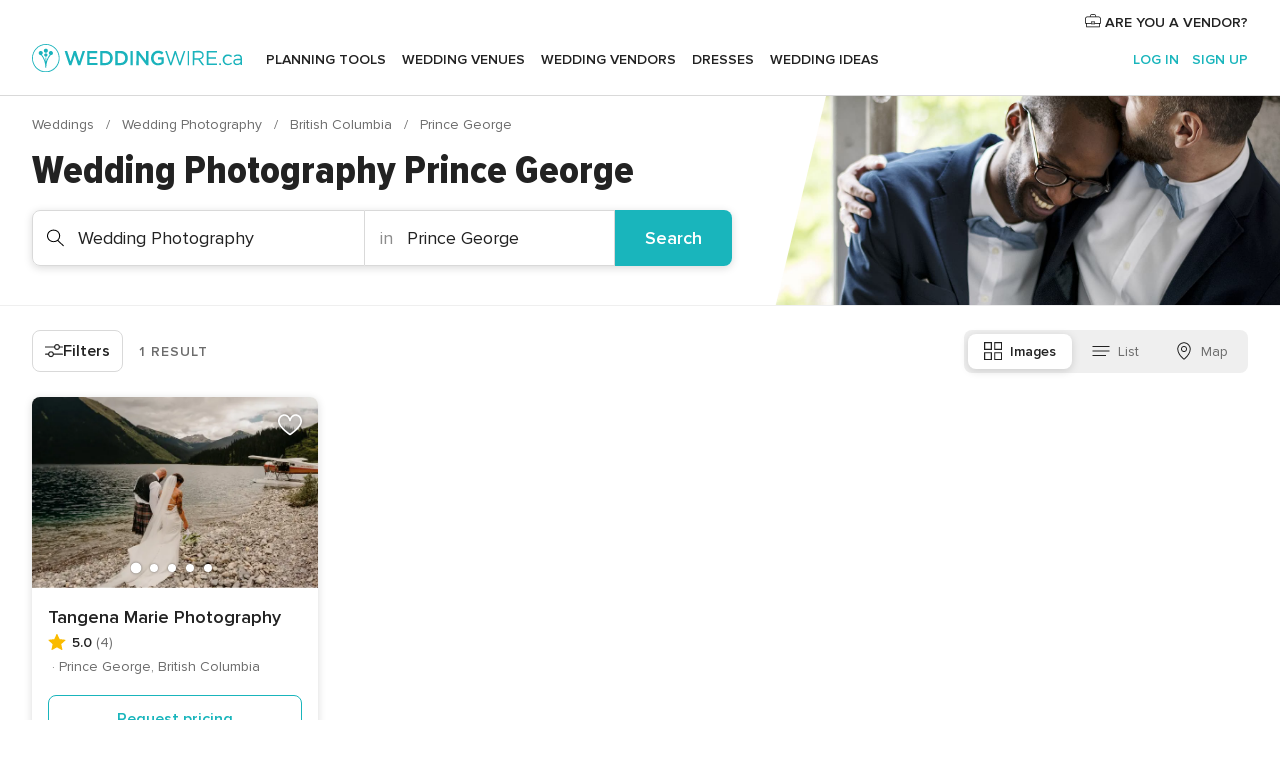

--- FILE ---
content_type: text/html; charset=UTF-8
request_url: https://www.weddingwire.ca/wedding-photography/british-columbia/prince-george
body_size: 24901
content:
<!DOCTYPE html>
<html lang="en-CA" prefix="og: http://ogp.me/ns#">
<head>
<meta http-equiv="Content-Type" content="text/html; charset=utf-8">
<title>The 10 Best Wedding Photographers in Prince George</title>
<meta name="description" content="Wedding photography in Prince George. Check prices and availability, request quotes and get the best deals on professional wedding photographers. Browse a wide range of wedding photography styles.">
<meta name="keywords" content="Wedding Photography Prince George, Wedding Photography in Prince George, Wedding Photography weddings Prince George, Wedding Photography wedding Prince George">
<meta name="robots" content="all">
<meta name="distribution" content="global">
<meta name="rating" content="general">
<meta name="pbdate" content="8:37:04 21/01/2026">
<link rel="canonical" href="https://www.weddingwire.ca/wedding-photography/british-columbia/prince-george">
<link rel="alternate" href="android-app://ca.weddingwire.launcher/weddingwireca/m.weddingwire.ca/wedding-photography/british-columbia/prince-george">
<meta name="viewport" content="width=device-width, initial-scale=1.0">
<meta name="apple-custom-itunes-app" content="app-id=1066371932">
<meta name="apple-itunes-app" content="app-id=1066371932, app-argument=https://app.appsflyer.com/id1066371932?pid=WP-iOS-CA&c=WP-CA-LANDINGS&s=ca">
<meta name="google-play-app" content="app-id=ca.weddingwire.launcher">
<link rel="shortcut icon" href="https://www.weddingwire.ca/mobile/assets/img/favicon/favicon.png">
<meta property="fb:pages" content="739882459447289" />
<meta property="fb:app_id" content="913923858728658" />
<meta property="og:type" content="website" />
<meta property="og:title" content="Let&apos;s find your wedding team" />
<meta property="og:description" content="Everyone wants their wedding to be the day of their dreams. WeddingWire helps you manage the wedding planning process and enjoy it." />
<meta property="og:image" content="https://cdn1.weddingwire.ca/assets/img/directory/headings/bg_directory-hero-wedding-photographers.jpg">
<meta property="og:image:secure_url" content="https://cdn1.weddingwire.ca/assets/img/directory/headings/bg_directory-hero-wedding-photographers.jpg">
<meta property="og:image:alt" content="Let&apos;s find your wedding team">
<meta property="og:url" content="https://www.weddingwire.ca/wedding-photography/british-columbia/prince-george" />
<meta name="twitter:card" content="summary_large_image" />
<link rel="stylesheet" href="https://www.weddingwire.ca/builds/desktop/css/symfnw-CA1067142-1-20260121-012_www_m_/WebBundleResponsiveMarketplaceListingWeddingwire.css">
<script>
var internalTrackingService = internalTrackingService || {
triggerSubmit : function() {},
triggerAbandon : function() {},
loaded : false
};
</script>
<script type="text/javascript">
function getCookie (name) {var b = document.cookie.match('(^|;)\\s*' + name + '\\s*=\\s*([^;]+)'); return b ? unescape(b.pop()) : null}
function overrideOneTrustGeo () {
const otgeoCookie = getCookie('otgeo') || '';
const regexp = /^([A-Za-z]+)(?:,([A-Za-z]+))?$/g;
const matches = [...otgeoCookie.matchAll(regexp)][0];
if (matches) {
const countryCode = matches[1];
const stateCode = matches[2];
const geolocationResponse = {
countryCode
};
if (stateCode) {
geolocationResponse.stateCode = stateCode;
}
return {
geolocationResponse
};
}
}
var OneTrust = overrideOneTrustGeo() || undefined;
</script>
<span class="ot-sdk-show-settings" style="display: none"></span>
<script src="https://cdn.cookielaw.org/scripttemplates/otSDKStub.js" data-language="en-CA" data-domain-script="951c4054-6a93-4e44-98fc-1bde7518af26" data-ignore-ga='true' defer></script>
<script>var isCountryCookiesActiveByDefault=true,CONSENT_ANALYTICS_GROUP="C0002",CONSENT_PERSONALIZATION_GROUP="C0003",CONSENT_TARGETED_ADVERTISING_GROUP="C0004",CONSENT_SOCIAL_MEDIA_GROUP="C0005",cookieConsentContent='',hideCookieConsentLayer= '', OptanonAlertBoxClosed='';hideCookieConsentLayer=getCookie('hideCookieConsentLayer');OptanonAlertBoxClosed=getCookie('OptanonAlertBoxClosed');if(hideCookieConsentLayer==="1"||Boolean(OptanonAlertBoxClosed)){cookieConsentContent=queryStringToJSON(getCookie('OptanonConsent')||'');}function getCookie(e){var o=document.cookie.match("(^|;)\\s*"+e+"\\s*=\\s*([^;]+)");return o?unescape(o.pop()):null}function queryStringToJSON(e){var o=e.split("&"),t={};return o.forEach(function(e){e=e.split("="),t[e[0]]=decodeURIComponent(e[1]||"")}),JSON.parse(JSON.stringify(t))}function isCookieGroupAllowed(e){var o=cookieConsentContent.groups;if("string"!=typeof o){if(!isCountryCookiesActiveByDefault && e===CONSENT_ANALYTICS_GROUP && getCookie('hideCookieConsentLayer')==="1"){return true}return isCountryCookiesActiveByDefault;}for(var t=o.split(","),n=0;n<t.length;n++)if(t[n].indexOf(e,0)>=0)return"1"===t[n].split(":")[1];return!1}function userHasAcceptedTheCookies(){var e=document.getElementsByTagName("body")[0],o=document.createEvent("HTMLEvents");cookieConsentContent=queryStringToJSON(getCookie("OptanonConsent")||""),!0===isCookieGroupAllowed(CONSENT_ANALYTICS_GROUP)&&(o.initEvent("analyticsCookiesHasBeenAccepted",!0,!1),e.dispatchEvent(o)),!0===isCookieGroupAllowed(CONSENT_PERSONALIZATION_GROUP)&&(o.initEvent("personalizationCookiesHasBeenAccepted",!0,!1),e.dispatchEvent(o)),!0===isCookieGroupAllowed(CONSENT_TARGETED_ADVERTISING_GROUP)&&(o.initEvent("targetedAdvertisingCookiesHasBeenAccepted",!0,!1),e.dispatchEvent(o)),!0===isCookieGroupAllowed(CONSENT_SOCIAL_MEDIA_GROUP)&&(o.initEvent("socialMediaAdvertisingCookiesHasBeenAccepted",!0,!1),e.dispatchEvent(o))}</script>
<script>
document.getElementsByTagName('body')[0].addEventListener('oneTrustLoaded', function () {
if (OneTrust.GetDomainData()?.ConsentModel?.Name === 'notice only') {
const cookiePolicyLinkSelector = document.querySelectorAll('.ot-sdk-show-settings')
cookiePolicyLinkSelector.forEach((selector) => {
selector.style.display = 'none'
})
}
})
</script>
<script>
function CMP() {
var body = document.getElementsByTagName('body')[0];
var event = document.createEvent('HTMLEvents');
var callbackIAB = (tcData, success) => {
if (success && (tcData.eventStatus === 'tcloaded' || tcData.eventStatus === 'useractioncomplete')) {
window.__tcfapi('removeEventListener', 2, () => {
}, callbackIAB);
if ((typeof window.Optanon !== "undefined" &&
!window.Optanon.GetDomainData().IsIABEnabled) ||
(tcData.gdprApplies &&
typeof window.Optanon !== "undefined" &&
window.Optanon.GetDomainData().IsIABEnabled &&
getCookie('OptanonAlertBoxClosed'))) {
userHasAcceptedTheCookies();
}
if (isCookieGroupAllowed(CONSENT_ANALYTICS_GROUP) !== true) {
event.initEvent('analyticsCookiesHasBeenDenied', true, false);
body.dispatchEvent(event);
}
if (isCookieGroupAllowed(CONSENT_TARGETED_ADVERTISING_GROUP) !== true) {
event.initEvent('targetedAdvertisingCookiesHasBeenDenied', true, false);
body.dispatchEvent(event);
}
if (tcData.gdprApplies && typeof window.Optanon !== "undefined" && window.Optanon.GetDomainData().IsIABEnabled) {
event.initEvent('IABTcDataReady', true, false);
body.dispatchEvent(event);
} else {
event.initEvent('nonIABCountryDataReady', true, false);
body.dispatchEvent(event);
}
}
}
var cnt = 0;
var consentSetInterval = setInterval(function () {
cnt += 1;
if (cnt === 600) {
userHasAcceptedTheCookies();
clearInterval(consentSetInterval);
}
if (typeof window.Optanon !== "undefined" && !window.Optanon.GetDomainData().IsIABEnabled) {
clearInterval(consentSetInterval);
userHasAcceptedTheCookies();
event.initEvent('oneTrustLoaded', true, false);
body.dispatchEvent(event);
event.initEvent('nonIABCountryDataReady', true, false);
body.dispatchEvent(event);
}
if (typeof window.__tcfapi !== "undefined") {
event.initEvent('oneTrustLoaded', true, false);
body.dispatchEvent(event);
clearInterval(consentSetInterval);
window.__tcfapi('addEventListener', 2, callbackIAB);
}
});
}
function OptanonWrapper() {
CMP();
}
</script>
</head><body>
<script>
var gtagScript = function() { var s = document.createElement("script"), el = document.getElementsByTagName("script")[0]; s.defer = true;
s.src = "https://www.googletagmanager.com/gtag/js?id=G-1E7KLP8YVB";
el.parentNode.insertBefore(s, el);}
window.dataLayer = window.dataLayer || [];
const analyticsGroupOpt = isCookieGroupAllowed(CONSENT_ANALYTICS_GROUP) === true;
const targetedAdsOpt = isCookieGroupAllowed(CONSENT_TARGETED_ADVERTISING_GROUP) === true;
const personalizationOpt = isCookieGroupAllowed(CONSENT_PERSONALIZATION_GROUP) === true;
document.getElementsByTagName('body')[0].addEventListener('targetedAdvertisingCookiesHasBeenAccepted', function () {
gtagScript();
});
if  (targetedAdsOpt || analyticsGroupOpt) {
gtagScript();
}
function gtag(){dataLayer.push(arguments);}
gtag('js', new Date());
gtag('consent', 'default', {
'analytics_storage': analyticsGroupOpt ? 'granted' : 'denied',
'ad_storage': targetedAdsOpt ? 'granted' : 'denied',
'ad_user_data': targetedAdsOpt ? 'granted' : 'denied',
'ad_user_personalization': targetedAdsOpt ? 'granted' : 'denied',
'functionality_storage': targetedAdsOpt ? 'granted' : 'denied',
'personalization_storage': personalizationOpt ? 'granted' : 'denied',
'security_storage': 'granted'
});
gtag('set', 'ads_data_redaction', !analyticsGroupOpt);
gtag('set', 'allow_ad_personalization_signals', analyticsGroupOpt);
gtag('set', 'allow_google_signals', analyticsGroupOpt);
gtag('set', 'allow_interest_groups', analyticsGroupOpt);
gtag('config', 'G-1E7KLP8YVB', { groups: 'analytics', 'send_page_view': false });
gtag('config', 'AW-945252265', { groups: 'adwords' });
</script>

<div id="app-apps-download-banner" class="branch-banner-placeholder branchBannerPlaceholder"></div>

<a class="layoutSkipMain" href="#layoutMain">Skip to main content</a>
<header class="layoutHeader">
<span class="layoutHeader__hamburger app-header-menu-toggle">
<i class="svgIcon app-svg-async svgIcon__list-menu "   data-name="_common/list-menu" data-svg="https://cdn1.weddingwire.ca/assets/svg/optimized/_common/list-menu.svg" data-svg-lazyload="1"></i></span>
<a class="layoutHeader__logoAnchor app-analytics-event-click"
href="https://www.weddingwire.ca/">
<img src="https://www.weddingwire.ca/assets/img/logos/gen_logoHeader.svg"   alt="Weddings"  width="228" height="30"   >
</a>
<nav class="layoutHeader__nav app-header-nav">
<ul class="layoutNavMenu app-header-list">
<li class="layoutNavMenu__header">
<i class="svgIcon app-svg-async svgIcon__close layoutNavMenu__itemClose app-header-menu-toggle"   data-name="_common/close" data-svg="https://cdn1.weddingwire.ca/assets/svg/optimized/_common/close.svg" data-svg-lazyload="1"></i>        </li>
<li class="layoutNavMenu__item app-header-menu-item-openSection layoutNavMenu__item--my_wedding ">
<a href="https://www.weddingwire.ca/my-wedding-planner"
class="layoutNavMenu__anchor app-header-menu-itemAnchor app-analytics-track-event-click "
data-tracking-section="header" data-tracking-category="Navigation" data-tracking-category-authed="1"
data-tracking-dt="tools"                >
Planning Tools                </a>
<i class="svgIcon app-svg-async svgIcon__angleRightBlood layoutNavMenu__anchorArrow"   data-name="_common/angleRightBlood" data-svg="https://cdn1.weddingwire.ca/assets/svg/optimized/_common/angleRightBlood.svg" data-svg-lazyload="1"></i>
<div class="layoutNavMenuTab app-header-menu-itemDropdown">
<div class="layoutNavMenuTab__layout">
<div class="layoutNavMenuTab__header">
<i class="svgIcon app-svg-async svgIcon__angleLeftBlood layoutNavMenuTab__icon app-header-menu-item-closeSection"   data-name="_common/angleLeftBlood" data-svg="https://cdn1.weddingwire.ca/assets/svg/optimized/_common/angleLeftBlood.svg" data-svg-lazyload="1"></i>    <a class="layoutNavMenuTab__title" href="https://www.weddingwire.ca/my-wedding-planner">
My Wedding    </a>
<i class="svgIcon app-svg-async svgIcon__close layoutNavMenuTab__iconClose app-header-menu-toggle"   data-name="_common/close" data-svg="https://cdn1.weddingwire.ca/assets/svg/optimized/_common/close.svg" data-svg-lazyload="1"></i></div>
<div class="layoutNavMenuTabMyWedding">
<div class="layoutNavMenuTabMyWeddingList">
<a class="layoutNavMenuTabMyWedding__title" href="https://www.weddingwire.ca/my-wedding-planner">
Plan your unique wedding        </a>
<ul class="layoutNavMenuTabMyWeddingList__content ">
<li class="layoutNavMenuTabMyWeddingList__item layoutNavMenuTabMyWeddingList__item--viewAll">
<a href="https://www.weddingwire.ca/my-wedding-planner">View all</a>
</li>
<li class="layoutNavMenuTabMyWeddingList__item "
>
<a href="https://www.weddingwire.ca/wedding-to-do-list">
<i class="svgIcon app-svg-async svgIcon__checklist layoutNavMenuTabMyWeddingList__itemIcon"   data-name="tools/categories/checklist" data-svg="https://cdn1.weddingwire.ca/assets/svg/optimized/tools/categories/checklist.svg" data-svg-lazyload="1"></i>                        Checklist                    </a>
</li>
<li class="layoutNavMenuTabMyWeddingList__item "
>
<a href="https://www.weddingwire.ca/wedding-guest-list">
<i class="svgIcon app-svg-async svgIcon__guests layoutNavMenuTabMyWeddingList__itemIcon"   data-name="tools/categories/guests" data-svg="https://cdn1.weddingwire.ca/assets/svg/optimized/tools/categories/guests.svg" data-svg-lazyload="1"></i>                        Guests                    </a>
</li>
<li class="layoutNavMenuTabMyWeddingList__item "
>
<a href="https://www.weddingwire.ca/wedding-table-planner">
<i class="svgIcon app-svg-async svgIcon__tables layoutNavMenuTabMyWeddingList__itemIcon"   data-name="tools/categories/tables" data-svg="https://cdn1.weddingwire.ca/assets/svg/optimized/tools/categories/tables.svg" data-svg-lazyload="1"></i>                        Seating chart                    </a>
</li>
<li class="layoutNavMenuTabMyWeddingList__item "
>
<a href="https://www.weddingwire.ca/wedding-budget-planner">
<i class="svgIcon app-svg-async svgIcon__budget layoutNavMenuTabMyWeddingList__itemIcon"   data-name="tools/categories/budget" data-svg="https://cdn1.weddingwire.ca/assets/svg/optimized/tools/categories/budget.svg" data-svg-lazyload="1"></i>                        Budget                    </a>
</li>
<li class="layoutNavMenuTabMyWeddingList__item "
>
<a href="https://www.weddingwire.ca/my-wedding-vendors">
<i class="svgIcon app-svg-async svgIcon__vendors layoutNavMenuTabMyWeddingList__itemIcon"   data-name="tools/categories/vendors" data-svg="https://cdn1.weddingwire.ca/assets/svg/optimized/tools/categories/vendors.svg" data-svg-lazyload="1"></i>                        Wedding Vendors                    </a>
</li>
<li class="layoutNavMenuTabMyWeddingList__item "
>
<a href="https://www.weddingwire.ca/my-wedding-dresses">
<i class="svgIcon app-svg-async svgIcon__dresses layoutNavMenuTabMyWeddingList__itemIcon"   data-name="tools/categories/dresses" data-svg="https://cdn1.weddingwire.ca/assets/svg/optimized/tools/categories/dresses.svg" data-svg-lazyload="1"></i>                        Dresses                    </a>
</li>
<li class="layoutNavMenuTabMyWeddingList__item "
>
<a href="https://www.weddingwire.ca/website/index.php?actionReferrer=8">
<i class="svgIcon app-svg-async svgIcon__website layoutNavMenuTabMyWeddingList__itemIcon"   data-name="tools/categories/website" data-svg="https://cdn1.weddingwire.ca/assets/svg/optimized/tools/categories/website.svg" data-svg-lazyload="1"></i>                        Wedding Website                    </a>
</li>
<li class="layoutNavMenuTabMyWeddingList__item app-analytics-track-event-click"
data-tracking-category="Navigation"
data-tracking-section="header_venues"
data-tracking-dt="contest"
>
<a href="https://www.weddingwire.ca/contest">
<i class="svgIcon app-svg-async svgIcon__contest layoutNavMenuTabMyWeddingList__itemIcon"   data-name="tools/categories/contest" data-svg="https://cdn1.weddingwire.ca/assets/svg/optimized/tools/categories/contest.svg" data-svg-lazyload="1"></i>                        Contest                    </a>
</li>
</ul>
</div>
<div class="layoutNavMenuTabMyWeddingBanners">
<div class="layoutNavMenuBannerBox app-header-menu-banner app-link "
data-href="https://www.weddingwire.ca/app-weddings"
>
<div class="layoutNavMenuBannerBox__content">
<p class="layoutNavMenuBannerBox__title">Get the WeddingWire app</p>
<span class="layoutNavMenuBannerBox__subtitle">Download the WeddingWire app to plan anytime, anywhere</span>
</div>
<img data-src="https://www.weddingwire.ca/assets/img/logos/square-icon.svg"  class="lazyload layoutNavMenuBannerBox__icon" alt="App icon"  width="60" height="60"  >
</div>
<div class="layoutNavMenuBannerBox app-header-menu-banner app-link "
data-href="https://www.weddingwire.ca/album-wedding-wedshoots"
>
<div class="layoutNavMenuBannerBox__content">
<a class="layoutNavMenuBannerBox__title" href="https://www.weddingwire.ca/album-wedding-wedshoots">Wedshoots</a>
<span class="layoutNavMenuBannerBox__subtitle">Easily collect all of your guests' photos in one album!</span>
</div>
<img data-src="https://www.weddingwire.ca/assets/img/wedshoots/ico_wedshoots.svg"  class="lazyload layoutNavMenuBannerBox__icon" alt="Wedshoots icon"  width="60" height="60"  >
</div>
</div>
</div>    </div>
</div>
</li>
<li class="layoutNavMenu__item app-header-menu-item-openSection layoutNavMenu__item--venues ">
<a href="https://www.weddingwire.ca/wedding-venues"
class="layoutNavMenu__anchor app-header-menu-itemAnchor app-analytics-track-event-click "
data-tracking-section="header" data-tracking-category="Navigation" data-tracking-category-authed="1"
data-tracking-dt="venues"                >
Wedding Venues                </a>
<i class="svgIcon app-svg-async svgIcon__angleRightBlood layoutNavMenu__anchorArrow"   data-name="_common/angleRightBlood" data-svg="https://cdn1.weddingwire.ca/assets/svg/optimized/_common/angleRightBlood.svg" data-svg-lazyload="1"></i>
<div class="layoutNavMenuTab app-header-menu-itemDropdown">
<div class="layoutNavMenuTab__layout">
<div class="layoutNavMenuTab__header">
<i class="svgIcon app-svg-async svgIcon__angleLeftBlood layoutNavMenuTab__icon app-header-menu-item-closeSection"   data-name="_common/angleLeftBlood" data-svg="https://cdn1.weddingwire.ca/assets/svg/optimized/_common/angleLeftBlood.svg" data-svg-lazyload="1"></i>    <a class="layoutNavMenuTab__title" href="https://www.weddingwire.ca/wedding-venues">
Venues    </a>
<i class="svgIcon app-svg-async svgIcon__close layoutNavMenuTab__iconClose app-header-menu-toggle"   data-name="_common/close" data-svg="https://cdn1.weddingwire.ca/assets/svg/optimized/_common/close.svg" data-svg-lazyload="1"></i></div>
<div class="layoutNavMenuTabVenues">
<div class="layoutNavMenuTabVenues__categories">
<div class="layoutNavMenuTabVenuesList">
<a class="layoutNavMenuTabVenues__title"
href="https://www.weddingwire.ca/wedding-venues">
Wedding Venues            </a>
<ul class="layoutNavMenuTabVenuesList__content">
<li class="layoutNavMenuTabVenuesList__item layoutNavMenuTabVenuesList__item--viewAll">
<a href="https://www.weddingwire.ca/wedding-venues">View all</a>
</li>
<li class="layoutNavMenuTabVenuesList__item">
<a href="https://www.weddingwire.ca/hotel-weddings">
Hotel Weddings                        </a>
</li>
<li class="layoutNavMenuTabVenuesList__item">
<a href="https://www.weddingwire.ca/park-weddings">
Park Weddings                        </a>
</li>
<li class="layoutNavMenuTabVenuesList__item">
<a href="https://www.weddingwire.ca/restaurant-weddings">
Restaurant Weddings                        </a>
</li>
<li class="layoutNavMenuTabVenuesList__item">
<a href="https://www.weddingwire.ca/winery-weddings">
Winery Weddings                        </a>
</li>
<li class="layoutNavMenuTabVenuesList__item">
<a href="https://www.weddingwire.ca/farm-weddings">
Farm Weddings                        </a>
</li>
<li class="layoutNavMenuTabVenuesList__item">
<a href="https://www.weddingwire.ca/mansion-weddings">
Mansion Weddings                        </a>
</li>
<li class="layoutNavMenuTabVenuesList__item">
<a href="https://www.weddingwire.ca/wedding-banquet-halls">
Wedding Banquet Halls                        </a>
</li>
<li class="layoutNavMenuTabVenuesList__item">
<a href="https://www.weddingwire.ca/castle-wedding">
Castle wedding                        </a>
</li>
<li class="layoutNavMenuTabVenuesList__item layoutNavMenuTabVenuesList__item--highlight">
<a href="https://www.weddingwire.ca/promotions/wedding-venues">
Deals                        </a>
</li>
</ul>
</div>
</div>
<div class="layoutNavMenuTabVenuesBanners">
<div class="layoutNavMenuBannerBox app-header-menu-banner app-link app-analytics-track-event-click"
data-href="https://www.weddingwire.ca/contest"
data-tracking-section=header_venues                      data-tracking-category=Navigation                      data-tracking-dt=contest         >
<div class="layoutNavMenuBannerBox__content">
<p class="layoutNavMenuBannerBox__title">Win $1,000</p>
<span class="layoutNavMenuBannerBox__subtitle">Earn entries and participate in our monthly contest</span>
</div>
<img class="svgIcon svgIcon__stars layoutNavMenuBannerBox__icon lazyload" data-src="https://cdn1.weddingwire.ca/assets/svg/original/illustration/stars.svg"  alt="illustration stars" width="56" height="56" >    </div>
</div>
</div>
</div>
</div>
</li>
<li class="layoutNavMenu__item app-header-menu-item-openSection layoutNavMenu__item--vendors ">
<a href="https://www.weddingwire.ca/wedding-vendors"
class="layoutNavMenu__anchor app-header-menu-itemAnchor app-analytics-track-event-click "
data-tracking-section="header" data-tracking-category="Navigation" data-tracking-category-authed="1"
data-tracking-dt="vendors"                >
Wedding Vendors                </a>
<i class="svgIcon app-svg-async svgIcon__angleRightBlood layoutNavMenu__anchorArrow"   data-name="_common/angleRightBlood" data-svg="https://cdn1.weddingwire.ca/assets/svg/optimized/_common/angleRightBlood.svg" data-svg-lazyload="1"></i>
<div class="layoutNavMenuTab app-header-menu-itemDropdown">
<div class="layoutNavMenuTab__layout">
<div class="layoutNavMenuTab__header">
<i class="svgIcon app-svg-async svgIcon__angleLeftBlood layoutNavMenuTab__icon app-header-menu-item-closeSection"   data-name="_common/angleLeftBlood" data-svg="https://cdn1.weddingwire.ca/assets/svg/optimized/_common/angleLeftBlood.svg" data-svg-lazyload="1"></i>    <a class="layoutNavMenuTab__title" href="https://www.weddingwire.ca/wedding-vendors">
Vendors    </a>
<i class="svgIcon app-svg-async svgIcon__close layoutNavMenuTab__iconClose app-header-menu-toggle"   data-name="_common/close" data-svg="https://cdn1.weddingwire.ca/assets/svg/optimized/_common/close.svg" data-svg-lazyload="1"></i></div>
<div class="layoutNavMenuTabVendors">
<div class="layoutNavMenuTabVendors__content">
<div class="layoutNavMenuTabVendorsList">
<a class="layoutNavMenuTabVendors__title" href="https://www.weddingwire.ca/wedding-vendors">
Start hiring your vendors            </a>
<ul class="layoutNavMenuTabVendorsList__content">
<li class="layoutNavMenuTabVendorsList__item layoutNavMenuTabVendorsList__item--viewAll">
<a href="https://www.weddingwire.ca/wedding-vendors">View all</a>
</li>
<li class="layoutNavMenuTabVendorsList__item">
<i class="svgIcon app-svg-async svgIcon__categPhoto layoutNavMenuTabVendorsList__itemIcon"   data-name="vendors/categories/categPhoto" data-svg="https://cdn1.weddingwire.ca/assets/svg/optimized/vendors/categories/categPhoto.svg" data-svg-lazyload="1"></i>                        <a href="https://www.weddingwire.ca/wedding-photography">
Wedding Photography                        </a>
</li>
<li class="layoutNavMenuTabVendorsList__item">
<i class="svgIcon app-svg-async svgIcon__categVideo layoutNavMenuTabVendorsList__itemIcon"   data-name="vendors/categories/categVideo" data-svg="https://cdn1.weddingwire.ca/assets/svg/optimized/vendors/categories/categVideo.svg" data-svg-lazyload="1"></i>                        <a href="https://www.weddingwire.ca/wedding-videography">
Wedding Videography                        </a>
</li>
<li class="layoutNavMenuTabVendorsList__item">
<i class="svgIcon app-svg-async svgIcon__categMusic layoutNavMenuTabVendorsList__itemIcon"   data-name="vendors/categories/categMusic" data-svg="https://cdn1.weddingwire.ca/assets/svg/optimized/vendors/categories/categMusic.svg" data-svg-lazyload="1"></i>                        <a href="https://www.weddingwire.ca/wedding-music">
Wedding Music                        </a>
</li>
<li class="layoutNavMenuTabVendorsList__item">
<i class="svgIcon app-svg-async svgIcon__categCatering layoutNavMenuTabVendorsList__itemIcon"   data-name="vendors/categories/categCatering" data-svg="https://cdn1.weddingwire.ca/assets/svg/optimized/vendors/categories/categCatering.svg" data-svg-lazyload="1"></i>                        <a href="https://www.weddingwire.ca/wedding-catering">
Wedding Catering                        </a>
</li>
<li class="layoutNavMenuTabVendorsList__item">
<i class="svgIcon app-svg-async svgIcon__categTransport layoutNavMenuTabVendorsList__itemIcon"   data-name="vendors/categories/categTransport" data-svg="https://cdn1.weddingwire.ca/assets/svg/optimized/vendors/categories/categTransport.svg" data-svg-lazyload="1"></i>                        <a href="https://www.weddingwire.ca/wedding-transportation">
Wedding Transportation                        </a>
</li>
<li class="layoutNavMenuTabVendorsList__item">
<i class="svgIcon app-svg-async svgIcon__categInvite layoutNavMenuTabVendorsList__itemIcon"   data-name="vendors/categories/categInvite" data-svg="https://cdn1.weddingwire.ca/assets/svg/optimized/vendors/categories/categInvite.svg" data-svg-lazyload="1"></i>                        <a href="https://www.weddingwire.ca/wedding-invitations">
Wedding Invitations                        </a>
</li>
<li class="layoutNavMenuTabVendorsList__item">
<i class="svgIcon app-svg-async svgIcon__categGift layoutNavMenuTabVendorsList__itemIcon"   data-name="vendors/categories/categGift" data-svg="https://cdn1.weddingwire.ca/assets/svg/optimized/vendors/categories/categGift.svg" data-svg-lazyload="1"></i>                        <a href="https://www.weddingwire.ca/wedding-favours">
Wedding Favours                        </a>
</li>
<li class="layoutNavMenuTabVendorsList__item">
<i class="svgIcon app-svg-async svgIcon__categFlower layoutNavMenuTabVendorsList__itemIcon"   data-name="vendors/categories/categFlower" data-svg="https://cdn1.weddingwire.ca/assets/svg/optimized/vendors/categories/categFlower.svg" data-svg-lazyload="1"></i>                        <a href="https://www.weddingwire.ca/wedding-flowers">
Wedding Flowers                        </a>
</li>
<li class="layoutNavMenuTabVendorsList__item">
<i class="svgIcon app-svg-async svgIcon__categPlanner layoutNavMenuTabVendorsList__itemIcon"   data-name="vendors/categories/categPlanner" data-svg="https://cdn1.weddingwire.ca/assets/svg/optimized/vendors/categories/categPlanner.svg" data-svg-lazyload="1"></i>                        <a href="https://www.weddingwire.ca/wedding-planning">
Wedding Planning                        </a>
</li>
</ul>
</div>
<div class="layoutNavMenuTabVendorsListOthers">
<p class="layoutNavMenuTabVendorsListOthers__subtitle">Complete your wedding team</p>
<ul class="layoutNavMenuTabVendorsListOthers__container">
<li class="layoutNavMenuTabVendorsListOthers__item">
<a href="https://www.weddingwire.ca/photobooth">
Photobooth                        </a>
</li>
<li class="layoutNavMenuTabVendorsListOthers__item">
<a href="https://www.weddingwire.ca/wedding-officiants">
Wedding Officiants                        </a>
</li>
<li class="layoutNavMenuTabVendorsListOthers__item">
<a href="https://www.weddingwire.ca/event-rentals">
Event Rentals                        </a>
</li>
<li class="layoutNavMenuTabVendorsListOthers__item">
<a href="https://www.weddingwire.ca/wedding-dj">
Wedding DJ                        </a>
</li>
<li class="layoutNavMenuTabVendorsListOthers__item">
<a href="https://www.weddingwire.ca/wedding-cakes">
Wedding Cakes                        </a>
</li>
<li class="layoutNavMenuTabVendorsListOthers__item">
<a href="https://www.weddingwire.ca/wedding-decorations">
Wedding Decorations                        </a>
</li>
<li class="layoutNavMenuTabVendorsListOthers__item">
<a href="https://www.weddingwire.ca/honeymoon">
Honeymoon                        </a>
</li>
<li class="layoutNavMenuTabVendorsListOthers__item">
<a href="https://www.weddingwire.ca/wedding-entertainer">
Wedding Entertainer                        </a>
</li>
<li class="layoutNavMenuTabVendorsListOthers__deals">
<a href="https://www.weddingwire.ca/promotions/wedding-vendors">
Deals                        </a>
</li>
</ul>
</div>
</div>
<div class="layoutNavMenuTabVendorsBanners">
</div>
<div class="layoutNavMenuTabVendorsOtherTabs">
<div class="layoutNavMenuTabVendorsBride">
<p class="layoutNavMenuTabVendorsOtherTabs__subtitle">Brides</p>
<ul class="layoutNavMenuTabVendorsOtherTabsList">
<li class="layoutNavMenuTabVendorsOtherTabsList__item">
<a href="https://www.weddingwire.ca/wedding-makeup">
Wedding Makeup                                </a>
</li>
<li class="layoutNavMenuTabVendorsOtherTabsList__item">
<a href="https://www.weddingwire.ca/wedding-hair">
Wedding Hair                                </a>
</li>
<li class="layoutNavMenuTabVendorsOtherTabsList__item">
<a href="https://www.weddingwire.ca/wedding-jewellery">
Wedding Jewellery                                </a>
</li>
<li class="layoutNavMenuTabVendorsOtherTabsList__item">
<a href="https://www.weddingwire.ca/cocktail-dresses">
Cocktail Dresses                                </a>
</li>
<li class="layoutNavMenuTabVendorsOtherTabsList__item">
<a href="https://www.weddingwire.ca/wedding-accessories">
Wedding Accessories                                </a>
</li>
<li class="layoutNavMenuTabVendorsOtherTabsList__item">
<a href="https://www.weddingwire.ca/wedding-dresses">
Wedding Dresses                                </a>
</li>
<li class="layoutNavMenuTabVendorsOtherTabsList__item layoutNavMenuTabVendorsOtherTabsList__item--deals">
<a href="https://www.weddingwire.ca/promotions/brides">
Deals                            </a>
</li>
</ul>
</div>
<div class="layoutNavMenuTabVendorsGrooms">
<p class="layoutNavMenuTabVendorsOtherTabs__subtitle">Grooms</p>
<ul class="layoutNavMenuTabVendorsOtherTabsList">
<li class="layoutNavMenuTabVendorsOtherTabsList__item">
<a href="https://www.weddingwire.ca/mens-wedding-accessories">
Men's Wedding Accessories                                </a>
</li>
<li class="layoutNavMenuTabVendorsOtherTabsList__item">
<a href="https://www.weddingwire.ca/mens-grooming">
Men's Grooming                                </a>
</li>
<li class="layoutNavMenuTabVendorsOtherTabsList__item">
<a href="https://www.weddingwire.ca/mens-formal-wear">
Men's Formal Wear                                </a>
</li>
<li class="layoutNavMenuTabVendorsOtherTabsList__item layoutNavMenuTabVendorsOtherTabsList__item--deals">
<a href="https://www.weddingwire.ca/promotions/grooms">
Deals                            </a>
</li>
</ul>
</div>
</div>
</div>    </div>
</div>
</li>
<li class="layoutNavMenu__item app-header-menu-item-openSection layoutNavMenu__item--brides layoutNavMenu__item--hidden">
<a href="https://www.weddingwire.ca/brides"
class="layoutNavMenu__anchor app-header-menu-itemAnchor app-analytics-track-event-click "
data-tracking-section="header" data-tracking-category="Navigation" data-tracking-category-authed="1"
>
Brides                </a>
<i class="svgIcon app-svg-async svgIcon__angleRightBlood layoutNavMenu__anchorArrow"   data-name="_common/angleRightBlood" data-svg="https://cdn1.weddingwire.ca/assets/svg/optimized/_common/angleRightBlood.svg" data-svg-lazyload="1"></i>
<div class="layoutNavMenuTab app-header-menu-itemDropdown">
<div class="layoutNavMenuTab__layout">
<div class="layoutNavMenuTab__header">
<i class="svgIcon app-svg-async svgIcon__angleLeftBlood layoutNavMenuTab__icon app-header-menu-item-closeSection"   data-name="_common/angleLeftBlood" data-svg="https://cdn1.weddingwire.ca/assets/svg/optimized/_common/angleLeftBlood.svg" data-svg-lazyload="1"></i>    <a class="layoutNavMenuTab__title" href="https://www.weddingwire.ca/brides">
Brides    </a>
<i class="svgIcon app-svg-async svgIcon__close layoutNavMenuTab__iconClose app-header-menu-toggle"   data-name="_common/close" data-svg="https://cdn1.weddingwire.ca/assets/svg/optimized/_common/close.svg" data-svg-lazyload="1"></i></div>
<div class="layoutNavMenuTabBridesGrooms">
<div class="layoutNavMenuTabBridesGroomsList">
<a class="layoutNavMenuTabBridesGrooms__title" href="https://www.weddingwire.ca/brides">
Brides        </a>
<ul class="layoutNavMenuTabBridesGroomsList__content">
<li class="layoutNavMenuTabBridesGroomsList__item layoutNavMenuTabBridesGroomsList__item--viewAll">
<a href="https://www.weddingwire.ca/brides">View all</a>
</li>
<li class="layoutNavMenuTabBridesGroomsList__item">
<a href="https://www.weddingwire.ca/wedding-makeup">
Wedding Makeup                    </a>
</li>
<li class="layoutNavMenuTabBridesGroomsList__item">
<a href="https://www.weddingwire.ca/wedding-hair">
Wedding Hair                    </a>
</li>
<li class="layoutNavMenuTabBridesGroomsList__item">
<a href="https://www.weddingwire.ca/wedding-jewellery">
Wedding Jewellery                    </a>
</li>
<li class="layoutNavMenuTabBridesGroomsList__item">
<a href="https://www.weddingwire.ca/cocktail-dresses">
Cocktail Dresses                    </a>
</li>
<li class="layoutNavMenuTabBridesGroomsList__item">
<a href="https://www.weddingwire.ca/wedding-accessories">
Wedding Accessories                    </a>
</li>
<li class="layoutNavMenuTabBridesGroomsList__item">
<a href="https://www.weddingwire.ca/wedding-dresses">
Wedding Dresses                    </a>
</li>
<li class="layoutNavMenuTabBridesGroomsList__item layoutNavMenuTabBridesGroomsList__item--highlight">
<a href="https://www.weddingwire.ca/promotions/brides">
Deals                </a>
</li>
</ul>
</div>
<div class="layoutNavMenuTabBridesGroomsBanner">
<div class="layoutNavMenuBannerBox app-header-menu-banner app-link "
data-href="https://www.weddingwire.ca/wedding-dress"
>
<div class="layoutNavMenuBannerBox__content">
<p class="layoutNavMenuBannerBox__title">Wedding Dress Gallery</p>
<span class="layoutNavMenuBannerBox__subtitle">Find your dream wedding dress</span>
</div>
<img class="svgIcon svgIcon__dress layoutNavMenuBannerBox__icon lazyload" data-src="https://cdn1.weddingwire.ca/assets/svg/original/illustration/dress.svg"  alt="illustration dress" width="56" height="56" >    </div>
</div>
</div>    </div>
</div>
</li>
<li class="layoutNavMenu__item app-header-menu-item-openSection layoutNavMenu__item--grooms layoutNavMenu__item--hidden">
<a href="https://www.weddingwire.ca/grooms"
class="layoutNavMenu__anchor app-header-menu-itemAnchor app-analytics-track-event-click "
data-tracking-section="header" data-tracking-category="Navigation" data-tracking-category-authed="1"
>
Grooms                </a>
<i class="svgIcon app-svg-async svgIcon__angleRightBlood layoutNavMenu__anchorArrow"   data-name="_common/angleRightBlood" data-svg="https://cdn1.weddingwire.ca/assets/svg/optimized/_common/angleRightBlood.svg" data-svg-lazyload="1"></i>
<div class="layoutNavMenuTab app-header-menu-itemDropdown">
<div class="layoutNavMenuTab__layout">
<div class="layoutNavMenuTab__header">
<i class="svgIcon app-svg-async svgIcon__angleLeftBlood layoutNavMenuTab__icon app-header-menu-item-closeSection"   data-name="_common/angleLeftBlood" data-svg="https://cdn1.weddingwire.ca/assets/svg/optimized/_common/angleLeftBlood.svg" data-svg-lazyload="1"></i>    <a class="layoutNavMenuTab__title" href="https://www.weddingwire.ca/grooms">
Grooms    </a>
<i class="svgIcon app-svg-async svgIcon__close layoutNavMenuTab__iconClose app-header-menu-toggle"   data-name="_common/close" data-svg="https://cdn1.weddingwire.ca/assets/svg/optimized/_common/close.svg" data-svg-lazyload="1"></i></div>
<div class="layoutNavMenuTabBridesGrooms">
<div class="layoutNavMenuTabBridesGroomsList">
<a class="layoutNavMenuTabBridesGrooms__title" href="https://www.weddingwire.ca/grooms">
Grooms        </a>
<ul class="layoutNavMenuTabBridesGroomsList__content">
<li class="layoutNavMenuTabBridesGroomsList__item layoutNavMenuTabBridesGroomsList__item--viewAll">
<a href="https://www.weddingwire.ca/grooms">View all</a>
</li>
<li class="layoutNavMenuTabBridesGroomsList__item">
<a href="https://www.weddingwire.ca/mens-wedding-accessories">
Men's Wedding Accessories                    </a>
</li>
<li class="layoutNavMenuTabBridesGroomsList__item">
<a href="https://www.weddingwire.ca/mens-grooming">
Men's Grooming                    </a>
</li>
<li class="layoutNavMenuTabBridesGroomsList__item">
<a href="https://www.weddingwire.ca/mens-formal-wear">
Men's Formal Wear                    </a>
</li>
<li class="layoutNavMenuTabBridesGroomsList__item layoutNavMenuTabBridesGroomsList__item--highlight">
<a href="https://www.weddingwire.ca/promotions/grooms">
Deals                </a>
</li>
</ul>
</div>
</div>    </div>
</div>
</li>
<li class="layoutNavMenu__item app-header-menu-item-openSection layoutNavMenu__item--dresses ">
<a href="https://www.weddingwire.ca/wedding-dress"
class="layoutNavMenu__anchor app-header-menu-itemAnchor app-analytics-track-event-click "
data-tracking-section="header" data-tracking-category="Navigation" data-tracking-category-authed="1"
data-tracking-dt="dresses"                >
Dresses                </a>
<i class="svgIcon app-svg-async svgIcon__angleRightBlood layoutNavMenu__anchorArrow"   data-name="_common/angleRightBlood" data-svg="https://cdn1.weddingwire.ca/assets/svg/optimized/_common/angleRightBlood.svg" data-svg-lazyload="1"></i>
<div class="layoutNavMenuTab app-header-menu-itemDropdown">
<div class="layoutNavMenuTab__layout">
<div class="layoutNavMenuTab__header">
<i class="svgIcon app-svg-async svgIcon__angleLeftBlood layoutNavMenuTab__icon app-header-menu-item-closeSection"   data-name="_common/angleLeftBlood" data-svg="https://cdn1.weddingwire.ca/assets/svg/optimized/_common/angleLeftBlood.svg" data-svg-lazyload="1"></i>    <a class="layoutNavMenuTab__title" href="https://www.weddingwire.ca/wedding-dress">
Dresses    </a>
<i class="svgIcon app-svg-async svgIcon__close layoutNavMenuTab__iconClose app-header-menu-toggle"   data-name="_common/close" data-svg="https://cdn1.weddingwire.ca/assets/svg/optimized/_common/close.svg" data-svg-lazyload="1"></i></div>
<div class="layoutNavMenuTabDresses">
<div class="layoutNavMenuTabDressesList">
<a class="layoutNavMenuTabDresses__title" href="https://www.weddingwire.ca/wedding-dress">
Browse the latest wedding looks        </a>
<ul class="layoutNavMenuTabDressesList__content">
<li class="layoutNavMenuTabDressesList__item layoutNavMenuTabDressesList__item--viewAll">
<a href="https://www.weddingwire.ca/wedding-dress">View all</a>
</li>
<li class="layoutNavMenuTabDressesList__item">
<a href="https://www.weddingwire.ca/wedding-dress" class="layoutNavMenuTabDressesList__Link">
<i class="svgIcon app-svg-async svgIcon__bride-dress layoutNavMenuTabDressesList__itemIcon"   data-name="dresses/categories/bride-dress" data-svg="https://cdn1.weddingwire.ca/assets/svg/optimized/dresses/categories/bride-dress.svg" data-svg-lazyload="1"></i>                        Bride                    </a>
</li>
<li class="layoutNavMenuTabDressesList__item">
<a href="https://www.weddingwire.ca/party-dresses" class="layoutNavMenuTabDressesList__Link">
<i class="svgIcon app-svg-async svgIcon__dress layoutNavMenuTabDressesList__itemIcon"   data-name="dresses/categories/dress" data-svg="https://cdn1.weddingwire.ca/assets/svg/optimized/dresses/categories/dress.svg" data-svg-lazyload="1"></i>                        Bridesmaid                    </a>
</li>
</ul>
</div>
<div class="layoutNavMenuTabDressesFeatured">
<p class="layoutNavMenuTabDresses__subtitle">Featured designers</p>
<div class="layoutNavMenuTabDressesFeatured__content">
<a href="https://www.weddingwire.ca/wedding-dress/pronovias--d194">
<figure class="layoutNavMenuTabDressesFeaturedItem">
<img data-src="https://cdn0.weddingwire.ca/cat/wedding-dress/pronovias/baobabs--mfvr160966.jpg"  class="lazyload layoutNavMenuTabDressesFeaturedItem__image" alt="Pronovias"  width="290" height="406"  >
<figcaption class="layoutNavMenuTabDressesFeaturedItem__name">Pronovias</figcaption>
</figure>
</a>
<a href="https://www.weddingwire.ca/wedding-dress/aire-barcelona-fiesta--d298">
<figure class="layoutNavMenuTabDressesFeaturedItem">
<img data-src="https://cdn0.weddingwire.ca/cat/wedding-dress/aire-barcelona-fiesta/2016-9u715-fiesta-aire-barcelona-1--fvr33923.jpg"  class="lazyload layoutNavMenuTabDressesFeaturedItem__image" alt="Aire Barcelona Fiesta"  width="290" height="406"  >
<figcaption class="layoutNavMenuTabDressesFeaturedItem__name">Aire Barcelona Fiesta</figcaption>
</figure>
</a>
<a href="https://www.weddingwire.ca/wedding-dress/oreasposa--d256">
<figure class="layoutNavMenuTabDressesFeaturedItem">
<img data-src="https://cdn0.weddingwire.ca/cat/wedding-dress/oreasposa/l1044--mfvr172190.jpg"  class="lazyload layoutNavMenuTabDressesFeaturedItem__image" alt="Oreasposa"  width="290" height="406"  >
<figcaption class="layoutNavMenuTabDressesFeaturedItem__name">Oreasposa</figcaption>
</figure>
</a>
<a href="https://www.weddingwire.ca/wedding-dress/la-perle--d404">
<figure class="layoutNavMenuTabDressesFeaturedItem">
<img data-src="https://cdn0.weddingwire.ca/cat/wedding-dress/la-perle/burke-lp2443--mfvr303218.jpg"  class="lazyload layoutNavMenuTabDressesFeaturedItem__image" alt="La Perle"  width="290" height="406"  >
<figcaption class="layoutNavMenuTabDressesFeaturedItem__name">La Perle</figcaption>
</figure>
</a>
<a href="https://www.weddingwire.ca/wedding-dress/rime-arodaky--d267">
<figure class="layoutNavMenuTabDressesFeaturedItem">
<img data-src="https://cdn0.weddingwire.ca/cat/wedding-dress/rime-arodaky/owen--mfvr21276.jpg"  class="lazyload layoutNavMenuTabDressesFeaturedItem__image" alt="Rime Arodaky"  width="290" height="406"  >
<figcaption class="layoutNavMenuTabDressesFeaturedItem__name">Rime Arodaky</figcaption>
</figure>
</a>
</div>
</div>
</div>
</div>
</div>
</li>
<li class="layoutNavMenu__item app-header-menu-item-openSection layoutNavMenu__item--articles ">
<a href="https://www.weddingwire.ca/wedding-ideas"
class="layoutNavMenu__anchor app-header-menu-itemAnchor app-analytics-track-event-click "
data-tracking-section="header" data-tracking-category="Navigation" data-tracking-category-authed="1"
data-tracking-dt="ideas"                >
Wedding Ideas                </a>
<i class="svgIcon app-svg-async svgIcon__angleRightBlood layoutNavMenu__anchorArrow"   data-name="_common/angleRightBlood" data-svg="https://cdn1.weddingwire.ca/assets/svg/optimized/_common/angleRightBlood.svg" data-svg-lazyload="1"></i>
<div class="layoutNavMenuTab app-header-menu-itemDropdown">
<div class="layoutNavMenuTab__layout">
<div class="layoutNavMenuTab__header">
<i class="svgIcon app-svg-async svgIcon__angleLeftBlood layoutNavMenuTab__icon app-header-menu-item-closeSection"   data-name="_common/angleLeftBlood" data-svg="https://cdn1.weddingwire.ca/assets/svg/optimized/_common/angleLeftBlood.svg" data-svg-lazyload="1"></i>    <a class="layoutNavMenuTab__title" href="https://www.weddingwire.ca/wedding-ideas">
Wedding ideas    </a>
<i class="svgIcon app-svg-async svgIcon__close layoutNavMenuTab__iconClose app-header-menu-toggle"   data-name="_common/close" data-svg="https://cdn1.weddingwire.ca/assets/svg/optimized/_common/close.svg" data-svg-lazyload="1"></i></div>
<div class="layoutNavMenuTabArticles">
<div class="layoutNavMenuTabArticlesList">
<a class="layoutNavMenuTabArticles__title" href="https://www.weddingwire.ca/wedding-ideas">
Wedding inspiration and ideas        </a>
<ul class="layoutNavMenuTabArticlesList__content">
<li class="layoutNavMenuTabArticlesList__item layoutNavMenuTabArticlesList__item--viewAll">
<a href="https://www.weddingwire.ca/wedding-ideas">View all</a>
</li>
<li class="layoutNavMenuTabArticlesList__item">
<a href="https://www.weddingwire.ca/wedding-ideas/planning-basics--t1">
Planning Basics                    </a>
</li>
<li class="layoutNavMenuTabArticlesList__item">
<a href="https://www.weddingwire.ca/wedding-ideas/wedding-ceremony--t2">
Wedding Ceremony                    </a>
</li>
<li class="layoutNavMenuTabArticlesList__item">
<a href="https://www.weddingwire.ca/wedding-ideas/wedding-reception--t3">
Wedding Reception                    </a>
</li>
<li class="layoutNavMenuTabArticlesList__item">
<a href="https://www.weddingwire.ca/wedding-ideas/wedding-services--t4">
Wedding Services                    </a>
</li>
<li class="layoutNavMenuTabArticlesList__item">
<a href="https://www.weddingwire.ca/wedding-ideas/wedding-fashion--t7">
Wedding Fashion                    </a>
</li>
<li class="layoutNavMenuTabArticlesList__item">
<a href="https://www.weddingwire.ca/wedding-ideas/health-and-beauty--t6">
Health and Beauty                    </a>
</li>
<li class="layoutNavMenuTabArticlesList__item">
<a href="https://www.weddingwire.ca/wedding-ideas/travel--t8">
Travel                    </a>
</li>
<li class="layoutNavMenuTabArticlesList__item">
<a href="https://www.weddingwire.ca/wedding-ideas/married-life--t10">
Married Life                    </a>
</li>
<li class="layoutNavMenuTabArticlesList__item">
<a href="https://www.weddingwire.ca/wedding-ideas/events-&-parties--t57">
Events & Parties                    </a>
</li>
</ul>
</div>
<div class="layoutNavMenuTabArticlesBanners">
<div class="layoutNavMenuTabArticlesBannersItem app-header-menu-banner app-link"
data-href="https://www.weddingwire.ca/real-weddings">
<figure class="layoutNavMenuTabArticlesBannersItem__figure">
<img data-src="https://www.weddingwire.ca/assets/img/components/header/tabs/realweddings_banner.jpg" data-srcset="https://www.weddingwire.ca/assets/img/components/header/tabs/realweddings_banner@2x.jpg 2x" class="lazyload layoutNavMenuTabArticlesBannersItem__image" alt="Real Weddings"  width="304" height="90"  >
<figcaption class="layoutNavMenuTabArticlesBannersItem__content">
<a href="https://www.weddingwire.ca/real-weddings"
title="Real Weddings"
class="layoutNavMenuTabArticlesBannersItem__title">Real Weddings</a>
<p class="layoutNavMenuTabArticlesBannersItem__description">
Find wedding inspiration that fits your style with photos from real couples.            </p>
</figcaption>
</figure>
</div>
</div>
</div>    </div>
</div>
</li>
<li class="layoutNavMenu__item app-header-menu-item-openSection layoutNavMenu__item--community ">
<a href="https://community.weddingwire.ca/"
class="layoutNavMenu__anchor app-header-menu-itemAnchor app-analytics-track-event-click "
data-tracking-section="header" data-tracking-category="Navigation" data-tracking-category-authed="1"
data-tracking-dt="community"                >
Community                </a>
<i class="svgIcon app-svg-async svgIcon__angleRightBlood layoutNavMenu__anchorArrow"   data-name="_common/angleRightBlood" data-svg="https://cdn1.weddingwire.ca/assets/svg/optimized/_common/angleRightBlood.svg" data-svg-lazyload="1"></i>
<div class="layoutNavMenuTab app-header-menu-itemDropdown">
<div class="layoutNavMenuTab__layout">
<div class="layoutNavMenuTab__header">
<i class="svgIcon app-svg-async svgIcon__angleLeftBlood layoutNavMenuTab__icon app-header-menu-item-closeSection"   data-name="_common/angleLeftBlood" data-svg="https://cdn1.weddingwire.ca/assets/svg/optimized/_common/angleLeftBlood.svg" data-svg-lazyload="1"></i>    <a class="layoutNavMenuTab__title" href="https://community.weddingwire.ca/">
Community    </a>
<i class="svgIcon app-svg-async svgIcon__close layoutNavMenuTab__iconClose app-header-menu-toggle"   data-name="_common/close" data-svg="https://cdn1.weddingwire.ca/assets/svg/optimized/_common/close.svg" data-svg-lazyload="1"></i></div>
<div class="layoutNavMenuTabCommunity">
<div class="layoutNavMenuTabCommunityList">
<a class="layoutNavMenuTabCommunity__title" href="https://community.weddingwire.ca/">
Community        </a>
<ul class="layoutNavMenuTabCommunityList__content">
<li class="layoutNavMenuTabCommunityList__item layoutNavMenuTabCommunityList__item--viewAll">
<a href="https://community.weddingwire.ca/">View all</a>
</li>
<li class="layoutNavMenuTabCommunityList__item">
<a href="https://community.weddingwire.ca/community/plan-a-wedding">
Plan a wedding                    </a>
</li>
<li class="layoutNavMenuTabCommunityList__item">
<a href="https://community.weddingwire.ca/community/wedding-fashion">
Wedding fashion                    </a>
</li>
<li class="layoutNavMenuTabCommunityList__item">
<a href="https://community.weddingwire.ca/community/before-the-wedding">
Before the wedding                    </a>
</li>
<li class="layoutNavMenuTabCommunityList__item">
<a href="https://community.weddingwire.ca/community/diy">
DIY                    </a>
</li>
<li class="layoutNavMenuTabCommunityList__item">
<a href="https://community.weddingwire.ca/community/honeymoon">
Honeymoon                    </a>
</li>
<li class="layoutNavMenuTabCommunityList__item">
<a href="https://community.weddingwire.ca/community/weddingwire">
WeddingWire                    </a>
</li>
<li class="layoutNavMenuTabCommunityList__item">
<a href="https://community.weddingwire.ca/community/beauty">
Beauty                    </a>
</li>
<li class="layoutNavMenuTabCommunityList__item">
<a href="https://community.weddingwire.ca/community/wedding-reception">
Wedding reception                    </a>
</li>
<li class="layoutNavMenuTabCommunityList__item">
<a href="https://community.weddingwire.ca/community/wedding-ceremony">
Wedding ceremony                    </a>
</li>
<li class="layoutNavMenuTabCommunityList__item">
<a href="https://community.weddingwire.ca/community/just-married">
Just married                    </a>
</li>
<li class="layoutNavMenuTabCommunityList__item">
<a href="https://community.weddingwire.ca/community/famous-weddings">
Famous weddings                    </a>
</li>
<li class="layoutNavMenuTabCommunityList__item">
<a href="https://community.weddingwire.ca/community/living-together">
Living together                    </a>
</li>
<li class="layoutNavMenuTabCommunityList__item">
<a href="https://community.weddingwire.ca/community/contest">
Contest                    </a>
</li>
<li class="layoutNavMenuTabCommunityList__item">
<a href="https://community.weddingwire.ca/community/tech-support">
Tech support                    </a>
</li>
<li class="layoutNavMenuTabCommunityList__item">
<a href="https://community.weddingwire.ca/community/wedding-tests">
Wedding Tests                    </a>
</li>
<li class="layoutNavMenuTabCommunityList__item">
<a href="https://community.weddingwire.ca/community-region">
Local Groups                    </a>
</li>
</ul>
</div>
<div class="layoutNavMenuTabCommunityLast">
<p class="layoutNavMenuTabCommunityLast__subtitle app-header-menu-community app-link"
role="link"
tabindex="0" data-href="https://community.weddingwire.ca/">View the latest</p>
<ul class="layoutNavMenuTabCommunityLast__list">
<li>
<a href="https://community.weddingwire.ca/">
Discussions                    </a>
</li>
<li>
<a href="https://community.weddingwire.ca/photos">
Photos                    </a>
</li>
<li>
<a href="https://community.weddingwire.ca/videos">
Videos                    </a>
</li>
<li>
<a href="https://community.weddingwire.ca/users">
Members                    </a>
</li>
</ul>
</div>
</div>    </div>
</div>
</li>
<li class="layoutNavMenu__itemFooter layoutNavMenu__itemFooter--bordered app-analytics-track-event-click"
data-tracking-section="header"
data-tracking-category="Navigation"
data-tracking-dt="contest"
data-tracking-category-authed="1"
>
<a class="layoutNavMenu__anchorFooter" href="https://www.weddingwire.ca/contest">
<i class="svgIcon app-svg-async svgIcon__celebrate "   data-name="_common/celebrate" data-svg="https://cdn1.weddingwire.ca/assets/svg/optimized/_common/celebrate.svg" data-svg-lazyload="1"></i>                    $1,000 Contest                </a>
</li>
<li class="layoutNavMenu__itemFooter">
<a class="layoutNavMenu__anchorFooter" rel="nofollow" href="https://wedshootsapp.onelink.me/2833772549?pid=WP-Android-CA&amp;c=WP-CA-MOBILE&amp;af_dp=wedshoots%3A%2F%2F">WedShoots</a>
</li>
<li class="layoutNavMenu__itemFooter">
<a class="layoutNavMenu__anchorFooter" rel="nofollow" href="https://weddingwireca.onelink.me/wyjZ?pid=WP-Android-CA&amp;c=WP-CA-MOBILE&amp;af_dp=weddingwireca%3A%2F%2F">Get the WeddingWire app</a>
</li>
<li class="layoutNavMenu__itemFooter layoutNavMenu__itemFooter--bordered">
<a class="layoutNavMenu__anchorFooter" href="https://www.weddingwire.ca/emp-Acceso.php" rel="nofollow">
Vendor Login            </a>
</li>
</ul>
</nav>
<div class="layoutHeader__overlay app-header-menu-toggle app-header-menu-overlay"></div>
<div class="layoutHeader__authArea app-header-auth-area">
<a href="https://www.weddingwire.ca/users-login.php" class="layoutHeader__authNoLoggedAreaMobile" title="User login">
<i class="svgIcon app-svg-async svgIcon__user "   data-name="_common/user" data-svg="https://cdn1.weddingwire.ca/assets/svg/optimized/_common/user.svg" data-svg-lazyload="1"></i>    </a>
<div class="layoutHeader__authNoLoggedArea app-header-auth-area">
<a class="layoutHeader__vendorAuth"
rel="nofollow"
href="https://www.weddingwire.ca/emp-Acceso.php">
<i class="svgIcon app-svg-async svgIcon__briefcase layoutHeader__vendorAuthIcon"   data-name="vendors/briefcase" data-svg="https://cdn1.weddingwire.ca/assets/svg/optimized/vendors/briefcase.svg" data-svg-lazyload="1"></i>    ARE YOU A VENDOR?</a>
<ul class="layoutNavMenuAuth">
<li class="layoutNavMenuAuth__item">
<a href="https://www.weddingwire.ca/users-login.php"
class="layoutNavMenuAuth__anchor">Log in</a>
</li>
<li class="layoutNavMenuAuth__item">
<a href="https://www.weddingwire.ca/users-signup.php"
class="layoutNavMenuAuth__anchor">Sign up</a>
</li>
</ul>    </div>
</div>
</header>
<main id="layoutMain" class="layoutMain">

<nav class="breadcrumb app-breadcrumb   breadcrumb--main ">
<ul class="breadcrumb__list">
<li>
<a  href="https://www.weddingwire.ca/">
Weddings                    </a>
</li>
<li>
<a  href="https://www.weddingwire.ca/wedding-photography">
Wedding Photography                    </a>
</li>
<li>
<a  href="https://www.weddingwire.ca/wedding-photography/british-columbia">
British Columbia                    </a>
</li>
<li>
Prince George                            </li>
</ul>
</nav>
<article class="listing listing--filtersUICA listing--floatingFilters  app-listing">
<div class="app-features-container hidden"
data-multi-category-vendor-recommended=""
data-is-vendor-listing="1"
data-is-vendor-view-enabled="0"
data-is-lead-form-validation-enabled="0"
></div>
<style>
.listingHeading:before { background-image: url(/assets/svg/source/vendors/heading-mask-diagonal.svg ), url( /assets/img/directory/headings/bg_directory-hero-wedding-photographers.jpg ) ;}
</style>
<header class="listingHeading app-heading
listingHeading__nearByListing">
<h1 class="listingHeading__title">Wedding Photography Prince George</h1>
<div class="listingHeading__searcher app-searcher-tracking">
<form class="searcherOpenModal app-searcher-modal suggestCategory         app-smart-searcher    "
method="get"
role="search"
action="https://www.weddingwire.ca/busc.php">
<input type="hidden" name="id_grupo" value="2">
<input type="hidden" name="id_sector" value="8">
<input type="hidden" name="id_region" value="">
<input type="hidden" name="id_provincia" value="2056">
<input type="hidden" name="id_poblacion" value="1317593">
<input type="hidden" name="id_geozona" value="">
<input type="hidden" name="geoloc" value="0">
<input type="hidden" name="lat">
<input type="hidden" name="long">
<input type="hidden" name="isBrowseByImagesEnabled" value="">
<input type="hidden" name="keyword" value="">
<input type="hidden" name="faqs[]" value="">
<input type="hidden" name="capacityRange[]" value="">
<i class="svgIcon app-svg-async svgIcon__search searcherOpenModal__icon"   data-name="_common/search" data-svg="https://cdn1.weddingwire.ca/assets/svg/optimized/_common/search.svg" data-svg-lazyload="1"></i>        <div class="searcherOpenModal__inputsContainer app-searcher-inputs-container">
<div class="searcherOpenModal__category app-filter-searcher-input">
<input type="hidden"
name="txtStrSearch"
value="Wedding Photography"
data-last-value="Wedding Photography"
/>
<span class="searcherOpenModal__input  app-searcher-category-input-tracking app-searcher-category-input"
data-last-value="Wedding Photography"
>Wedding Photography</span>
</div>
<div class="searcherOpenModal__location app-searcher-location-input">
<input type="hidden"
name="txtLocSearch"
data-last-value="Prince George"
value="Prince George"
/>
<span class="searcherOpenModal__input  app-searcher-location-input-tracking" data-last-value="Prince George">
Prince George            </span>
</div>
</div>
</form>                <form class="searcher app-searcher suggestCategory
app-smart-searcher     app-searcher-simplification"
method="get"
role="search"
action="https://www.weddingwire.ca/busc.php">
<input type="hidden" name="id_grupo" value="2">
<input type="hidden" name="id_sector" value="8">
<input type="hidden" name="id_region" value="">
<input type="hidden" name="id_provincia" value="2056">
<input type="hidden" name="id_poblacion" value="1317593">
<input type="hidden" name="id_geozona" value="">
<input type="hidden" name="geoloc" value="0">
<input type="hidden" name="latitude">
<input type="hidden" name="longitude">
<input type="hidden" name="isBrowseByImagesEnabled" value="">
<input type="hidden" name="keyword" value="">
<input type="hidden" name="faqs[]" value="">
<input type="hidden" name="capacityRange[]" value="">
<div class="searcher__category app-filter-searcher-field ">
<i class="svgIcon app-svg-async svgIcon__search searcher__categoryIcon"   data-name="_common/search" data-svg="https://cdn1.weddingwire.ca/assets/svg/optimized/_common/search.svg" data-svg-lazyload="1"></i>                        <input class="searcher__input app-filter-searcher-input app-searcher-category-input-tracking app-searcher-category-input"
type="text"
value="Wedding Photography"
name="txtStrSearch"
data-last-value="Wedding Photography"
data-placeholder-default="Search vendor category or name"
data-placeholder-focused="Search vendor category or name"
aria-label="Search vendor category or name"
placeholder="Search vendor category or name"
autocomplete="off">
<span class="searcher__categoryReset app-searcher-reset-category">
<i class="svgIcon app-svg-async svgIcon__close searcher__categoryResetIcon"   data-name="_common/close" data-svg="https://cdn1.weddingwire.ca/assets/svg/optimized/_common/close.svg" data-svg-lazyload="1"></i>            </span>
<div class="searcher__placeholder app-filter-searcher-list"></div>
</div>
<div class="searcher__location show-searcher-reset">
<span class="searcher__locationFixedText">in</span>
<input class="searcher__input app-searcher-location-input app-searcher-location-input-tracking"
type="text"
data-last-value="Prince George"
data-placeholder-default="Location"
placeholder="Location"
data-placeholder-focused="Location"
aria-label="Location"
value="Prince George"
name="txtLocSearch"
autocomplete="off">
<span data-href="https://www.weddingwire.ca/busc.php?isClearGeo=1&id_grupo=2&id_sector=8" class="searcher__locationReset app-searcher-reset-location">
<i class="svgIcon app-svg-async svgIcon__close searcher__locationResetIcon"   data-name="_common/close" data-svg="https://cdn1.weddingwire.ca/assets/svg/optimized/_common/close.svg" data-svg-lazyload="1"></i>            </span>
<span class="searcher__locationReset app-searcher-reset-location">
<i class="svgIcon app-svg-async svgIcon__close searcher__locationResetIcon"   data-name="_common/close" data-svg="https://cdn1.weddingwire.ca/assets/svg/optimized/_common/close.svg" data-svg-lazyload="1"></i>        </span>
<div class="searcher__placeholder app-searcher-location-placeholder"></div>
</div>
<button type="submit" class="searcher__submit app-searcher-submit-tracking app-searcher-submit-button">
Search                </button>
</form>                    </div>
</header>
<div class="filterButtonBar app-listing-top-filters-bar-container"></div>
<aside class="sidebar app-vendor-listing-sidebar">
<div class="app-outdoor-space-banner-wrapper-aside outdoorBannerWrapperAside">

    <div class="app-outdoor-space-banner"></div>
        </div>
<section id="topbar-filters-menu" class="listingFilters app-listing-filters-wrapper   " role="navigation">
<div class="listingFilters__content ">
<div class="listingFilters__contentHeader">
<span>Filter</span>
<button class="app-filter-menu-close">
<i class="svgIcon app-svg-async svgIcon__close listingFilters__contentHeaderClose"   data-name="_common/close" data-svg="https://cdn1.weddingwire.ca/assets/svg/optimized/_common/close.svg" data-svg-lazyload="1"></i>            </button>
</div>
<div class="listingFilters__contentBody app-listing-filters">
<form class="app-listing-filter-form" name="frmSearchFilters" method="GET" action="https://www.weddingwire.ca/search-filters.php" autocomplete="off">
<input type="hidden" name="id_grupo" value="2">
<input type="hidden" name="id_sector" value="8">
<input type="hidden" name="id_region" value="">
<input type="hidden" name="id_provincia" value="2056">
<input type="hidden" name="id_geozona" value="">
<input type="hidden" name="id_poblacion" value="1317593">
<input type="hidden" name="distance" value="">
<input type="hidden" name="lat" value="">
<input type="hidden" name="long" value="">
<input type="hidden" name="showmode" value="mosaic">
<input type="hidden" name="NumPage" value="1">
<input type="hidden" name="userSearch" value="1">
<input type="hidden" name="exclFields" value="">
<input type="hidden" name="txtStrSearch" value="">
<input type="hidden" name="keyword" value="">
<input type="hidden" name="isBroadSearch" value="">
<input type="hidden" name="showNearByListing" value="0">
<input type="hidden" name="isNearby" value="0">
<input type="hidden" name="isOrganicSearch" value="1">
<div class="filterOptions filterOptions--filterFeatured app-listing-filters-options" data-filter-name="filterFeatured">
<fieldset>
<div class="filterOptions__header app-listing-filters-collapse-button">
<button class="filterOptions__title"
aria-controls="app-filters-featured"
aria-expanded="true"
tabindex="0">
<i class="svgIcon app-svg-async svgIcon__angleDown filterOptions__icon"   data-name="_common/angleDown" data-svg="https://cdn1.weddingwire.ca/assets/svg/optimized/_common/angleDown.svg" data-svg-lazyload="1"></i>                    <legend>Special filters</legend>
</button>
<div class="filterOptions__count app-listing-filters-count"></div>
</div>
<div class="app-listing-filters-collapse-content">
<ul class="filterOptions__list app-filters-list" id="app-filters-featured">
<li class="filterOptions__item filterOptions__toggleSwitch app-filter-item disabled ">
<span class="filterOptions__toggleSwitch--label">
<i class="svgIcon app-svg-async svgIcon__promosTag "   data-name="vendors/promosTag" data-svg="https://cdn1.weddingwire.ca/assets/svg/optimized/vendors/promosTag.svg" data-svg-lazyload="1"></i>                        Deals                    </span>
<div class="toggleSwitch app-toggle-switch  ">
<div for="hasDeals" class="toggleSwitch__item ">
<input
id="toggle hasDeals"
class="toggleSwitch__input app-toggle-switch-input app-listing-filter-featured app-listing-filter-featured-deals "
type="checkbox"
name="hasDeals"
value="1"
>
<span class="toggleSwitch__slide "></span>
<label for="toggle" class="toggleSwitch__label" data-enabled="Deals" data-disabled="Deals"></label>
</div>
</div>                </li>
</ul>
</div>
</fieldset>
</div>
<div class="filterOptions  filterOptions--location app-listing-filters-location app-listing-filters-options" data-filter-name="location">
<fieldset>
<div class="filterOptions__header app-listing-filters-collapse-button">
<button class="filterOptions__title"
aria-controls="app-filters-location"
aria-expanded="true"
tabindex="0">
<i class="svgIcon app-svg-async svgIcon__angleDown filterOptions__icon"   data-name="_common/angleDown" data-svg="https://cdn1.weddingwire.ca/assets/svg/optimized/_common/angleDown.svg" data-svg-lazyload="1"></i>                <span id="app-filter-location-searcher-label">
City/Town                </span>
</button>
<div class="filterOptions__count app-listing-filters-count"></div>
</div>
<div class="app-listing-filters-collapse-content">
<div class="filterOptions__list" id="app-filters-location">
<div class="filterButtonBar filterButtonBar__nearBy filterButtonBar__nearBy--parity app-listing-filters-location-nearby app-filter-item  ">
<span class="filterButtonBar__nearBy--label ">
Include nearby results    </span>
<div class="toggleSwitch app-toggle-switch  ">
<div for="showNearBy" class="toggleSwitch__item ">
<input
id="toggle showNearBy"
class="toggleSwitch__input app-toggle-switch-input app-listing-filter-nearBy "
type="checkbox"
name="showNearBy"
value="1"
>
<span class="toggleSwitch__slide "></span>
<label for="toggle" class="toggleSwitch__label" data-enabled="Include nearby results" data-disabled="Include nearby results"></label>
</div>
</div>    <span class="filterButtonBar__nearBy--info">
Include vendors in neighboring cities up to 30 miles away in search results.    </span>
</div>                            </div>
</div>
</fieldset>
</div>
</form>
<div class="listingFilters__button app-filter-actions listingFilters__buttonClearClose ">
<button class="filterHistory__reset app-filter-history-remove-all " data-is-filters-button-enabled="1" role="button">
Clear filters        </button>
<button type="button" class="button button--block button--primary filterAside__close app-filter-menu-close " role="button"
>
View results (1)
</button>
</div>
</div>
</div>
<div class="listingFilters__backdrop app-filter-menu-close"></div>
</section>
<div class="app-listing-advertising-banner-small">
</div>
<div class="app-contest-banner"></div>
<div class="app-listing-advertising-banner">
</div>
<div class="app-non-discrimination-banner"></div>
</aside>
<section class="listingContent  app-listing-global-container app-ec-list vendor-list app-internal-tracking-page   gtm-impression-list "
data-it-page="1"
data-ec-list="standard"
data-list-type="Catalog"
data-sorting-type="legacy-sorting"
data-list-sub-type="Standard Directory">
<div class="stickyFilterButtonBarMobile  app-sticky-filter-button-bar-mobile   stickyFilterButtonBarMobile--vendors ">
<div class="stickyFilterButtonBarMobile__wrapper">
<div class="app-filter-button-bar filterButtonBar app-filter-menu-type filterButtonBar--vendors"
data-show-mode="floatingFilters">
<button type="button" class="filterButtonBar__openFilter app-filter-menu-toggle  filterButtonBar--floatingFiltersShow" aria-controls="topbar-filters-menu" aria-expanded="false" aria-pressed="false">
<i class="svgIcon app-svg-async svgIcon__filter filterButtonBar__icon"   data-name="_common/filter" data-svg="https://cdn1.weddingwire.ca/assets/svg/optimized/_common/filter.svg" data-svg-lazyload="1"></i>    Filters    <span class="filterButtonBar__bullet  app-filter-number-applied-filters">0</span>
</button>
<h2 class="filterButtonBar__results app-number-of-results" data-num-results="1">
1 result    </h2>
<div class="app-view-mode filterButtonBar__viewMode                            filterButtonBar__viewMode--hideTablet " role="navigation">
<button type="button"
class="filterButtonBar__viewModeItem active  filterButtonBar__images filterButtonBar__images"
data-adm1RegionId=""
data-regionId="2056"
data-cityId="1317593"
data-regionsOnlyEnabled="0"
data-parameters="?id_grupo=2&amp;id_sector=8&amp;id_provincia=2056&amp;id_poblacion=1317593&amp;isNearby=0"
data-mode="mosaic"
data-page="1"
role="radio"
aria-checked="true">
<i class="svgIcon app-svg-async svgIcon__squares filterButtonBar__icon"   data-name="_common/squares" data-svg="https://cdn1.weddingwire.ca/assets/svg/optimized/_common/squares.svg" data-svg-lazyload="1"></i>                Images    </button>
<button type="button"
class="filterButtonBar__viewModeItem   filterButtonBar__list "
data-adm1RegionId=""
data-regionId="2056"
data-cityId="1317593"
data-regionsOnlyEnabled="0"
data-parameters="?id_grupo=2&amp;id_sector=8&amp;id_provincia=2056&amp;id_poblacion=1317593&amp;isNearby=0"
data-mode="list"
data-page="1"
role="radio"
aria-checked="false">
<i class="svgIcon app-svg-async svgIcon__list filterButtonBar__icon"   data-name="_common/list" data-svg="https://cdn1.weddingwire.ca/assets/svg/optimized/_common/list.svg" data-svg-lazyload="1"></i>                List    </button>
<button type="button"
class="filterButtonBar__viewModeItem   filterButtonBar__map "
data-adm1RegionId=""
data-regionId="2056"
data-cityId="1317593"
data-regionsOnlyEnabled="0"
data-parameters="?id_grupo=2&amp;id_sector=8&amp;id_provincia=2056&amp;id_poblacion=1317593&amp;isNearby=0"
data-mode="map"
data-page="1"
role="radio"
aria-checked="false">
<i class="svgIcon app-svg-async svgIcon__mapMarkerOutline filterButtonBar__icon"   data-name="_common/mapMarkerOutline" data-svg="https://cdn1.weddingwire.ca/assets/svg/optimized/_common/mapMarkerOutline.svg" data-svg-lazyload="1"></i>                Map    </button>
</div>
</div>
</div>
<div class="app-outdoor-space-banner-wrapper-main outdoorBannerWrapperMain">

    <div class="app-outdoor-space-banner"></div>
        </div>
</div>        <div class="app-listing-content">
<ul class="listingContent__mosaic app-listing-infinite-scroll-target app-vendor-list-tracking-impressions"
data-it-page="1"
data-ec-list="standard"
data-list-type="Catalog"
data-product-listing-type="Directory: Main"
data-list-sub-type="Standard Directory"
data-sort-type=""
data-category-group-id="2"
data-category-id="8"
data-region-id="2056"
data-region-adm1-id=""
data-city-id="1317593"
>
<li class=" gtm-tracking-impression app-ec-item vendorTile vendorTile--mosaic app-catalog-list-vendor app-vendor-tile app-vendor-tile-common app-internal-tracking-item gtm-tracking-impression app-ec-item  app-last-listing-item               "
data-it-position="1"
data-overall-position="1"
data-vendor-id="25245"
data-vendor-uuid="4ed450cb-70a3-4cdf-a3a0-0c5df17f698c"
data-storefront-id="25999"
data-city-id="1317593"
data-region-id="2056"
data-region-adm1-id="217"
data-category-id="8"
data-category-group-id="2"
data-product-tier="Free"
data-vendor-visibility-tier="Free"
data-ec-name="Tangena Marie Photography"
data-cliente="0"
data-id-directory-score="0"
data-vendor-info="{&quot;vendorId&quot;:25245,&quot;price&quot;:&quot;1.00&quot;,&quot;currency&quot;:&quot;CAD&quot;,&quot;city&quot;:&quot;Prince George&quot;,&quot;region&quot;:&quot;British Columbia&quot;,&quot;country&quot;:&quot;CA&quot;,&quot;sector&quot;:&quot;Wedding Photography&quot;,&quot;address&quot;:{&quot;addr1&quot;:&quot;3510 Naismith Crescent&quot;,&quot;city&quot;:&quot;British Columbia&quot;,&quot;region&quot;:&quot;Canada&quot;,&quot;country&quot;:&quot;CA&quot;,&quot;postal_code&quot;:&quot;V2N 5Y6&quot;}}"
data-ribbon=""
data-ribbon-tier="Free"
data-completion-status="0.8"
data-ivol-nearby-score="0"
id="vendorTile25245"
aria-label="Vendor"
data-directory-list="Directory: Main"
data-ec-variant="Free"
data-track-a="a-click"
data-track-c="Marketplace"
data-track-l="d-desktop+s-img+i-storefront"
data-track-f="d-desktop+s-img+i-save_vendor"
data-is-lite-storefront="1"
>
<div class="vendorTileGallery vendorTileGallery--mosaic app-vendor-tile-gallery"
data-track-a="a-click"
data-track-c="Marketplace"
data-track-l="d-desktop+s-img+i-slide"
data-track-r="0"
>
<div class="scrollSnap app-scroll-snap-wrapper scrollSnap--overlay"
role="region" aria-label=" Carrousel">
<button type="button" aria-label="Previous" class="scrollSnap__arrow scrollSnap__arrow--prev app-scroll-snap-prev disabled"><i class="svgIcon app-svg-async svgIcon__arrowLeftThick "   data-name="arrows/arrowLeftThick" data-svg="https://cdn1.weddingwire.ca/assets/svg/optimized/arrows/arrowLeftThick.svg" data-svg-lazyload="1"></i></button>
<div class="scrollSnap__container app-scroll-snap-container vendorTileGallery__slider" dir="ltr">
<div class="scrollSnap__item app-scroll-snap-item vendorTileGallery__slide"
data-id="0"
data-visualized-slide="false"
><picture class="vendorTileGallery__image"     data-image-name="imageFileName_image-20_50_25245-170742014037659.jpeg">
<source
type="image/webp"
srcset="https://cdn0.weddingwire.ca/vendor/5245/3_2/320/jpg/image-20_50_25245-170742014037659.webp 320w,
https://cdn0.weddingwire.ca/vendor/5245/3_2/640/jpg/image-20_50_25245-170742014037659.webp 640w,
https://cdn0.weddingwire.ca/vendor/5245/3_2/960/jpg/image-20_50_25245-170742014037659.webp 960w" sizes="(min-width: 600px) 640px, calc(100vw - 2rem)">
<img
srcset="https://cdn0.weddingwire.ca/vendor/5245/3_2/320/jpg/image-20_50_25245-170742014037659.jpeg 320w,
https://cdn0.weddingwire.ca/vendor/5245/3_2/640/jpg/image-20_50_25245-170742014037659.jpeg 640w,
https://cdn0.weddingwire.ca/vendor/5245/3_2/960/jpg/image-20_50_25245-170742014037659.jpeg 960w"
src="https://cdn0.weddingwire.ca/vendor/5245/3_2/640/jpg/image-20_50_25245-170742014037659.jpeg"
sizes="(min-width: 600px) 640px, calc(100vw - 2rem)"
alt="Tangena Marie Photography"
width="640"        height="427"                >
</picture>
</div>
<div class="scrollSnap__item app-scroll-snap-item vendorTileGallery__slide"
data-id="1"
data-visualized-slide="false"
><picture      data-image-name="imageFileName_image-13_50_25245-170742013912792.jpeg">
<source
type="image/webp"
data-srcset="https://cdn0.weddingwire.ca/vendor/5245/3_2/320/jpg/image-13_50_25245-170742013912792.webp 320w,
https://cdn0.weddingwire.ca/vendor/5245/3_2/640/jpg/image-13_50_25245-170742013912792.webp 640w,
https://cdn0.weddingwire.ca/vendor/5245/3_2/960/jpg/image-13_50_25245-170742013912792.webp 960w" sizes="(min-width: 600px) 640px, calc(100vw - 2rem)">
<img
data-srcset="https://cdn0.weddingwire.ca/vendor/5245/3_2/320/jpg/image-13_50_25245-170742013912792.jpeg 320w,
https://cdn0.weddingwire.ca/vendor/5245/3_2/640/jpg/image-13_50_25245-170742013912792.jpeg 640w,
https://cdn0.weddingwire.ca/vendor/5245/3_2/960/jpg/image-13_50_25245-170742013912792.jpeg 960w"
data-src="https://cdn0.weddingwire.ca/vendor/5245/3_2/640/jpg/image-13_50_25245-170742013912792.jpeg"
sizes="(min-width: 600px) 640px, calc(100vw - 2rem)"
alt="©Tangena Marie Photography"
width="640"        height="427"        class="lazyload"        >
</picture>
</div>
<div class="scrollSnap__item app-scroll-snap-item vendorTileGallery__slide"
data-id="2"
data-visualized-slide="false"
><picture      data-image-name="imageFileName_image-18_50_25245-170742013674895.jpeg">
<source
type="image/webp"
data-srcset="https://cdn0.weddingwire.ca/vendor/5245/3_2/320/jpg/image-18_50_25245-170742013674895.webp 320w,
https://cdn0.weddingwire.ca/vendor/5245/3_2/640/jpg/image-18_50_25245-170742013674895.webp 640w,
https://cdn0.weddingwire.ca/vendor/5245/3_2/960/jpg/image-18_50_25245-170742013674895.webp 960w" sizes="(min-width: 600px) 640px, calc(100vw - 2rem)">
<img
data-srcset="https://cdn0.weddingwire.ca/vendor/5245/3_2/320/jpg/image-18_50_25245-170742013674895.jpeg 320w,
https://cdn0.weddingwire.ca/vendor/5245/3_2/640/jpg/image-18_50_25245-170742013674895.jpeg 640w,
https://cdn0.weddingwire.ca/vendor/5245/3_2/960/jpg/image-18_50_25245-170742013674895.jpeg 960w"
data-src="https://cdn0.weddingwire.ca/vendor/5245/3_2/640/jpg/image-18_50_25245-170742013674895.jpeg"
sizes="(min-width: 600px) 640px, calc(100vw - 2rem)"
alt="©Tangena Marie Photography"
width="640"        height="427"        class="lazyload"        >
</picture>
</div>
<div class="scrollSnap__item app-scroll-snap-item vendorTileGallery__slide"
data-id="3"
data-visualized-slide="false"
><picture      data-image-name="imageFileName_image-11_50_25245-158292127291801.jpeg">
<source
type="image/webp"
data-srcset="https://cdn0.weddingwire.ca/vendor/5245/3_2/320/jpg/image-11_50_25245-158292127291801.webp 320w,
https://cdn0.weddingwire.ca/vendor/5245/3_2/640/jpg/image-11_50_25245-158292127291801.webp 640w,
https://cdn0.weddingwire.ca/vendor/5245/3_2/960/jpg/image-11_50_25245-158292127291801.webp 960w" sizes="(min-width: 600px) 640px, calc(100vw - 2rem)">
<img
data-srcset="https://cdn0.weddingwire.ca/vendor/5245/3_2/320/jpg/image-11_50_25245-158292127291801.jpeg 320w,
https://cdn0.weddingwire.ca/vendor/5245/3_2/640/jpg/image-11_50_25245-158292127291801.jpeg 640w,
https://cdn0.weddingwire.ca/vendor/5245/3_2/960/jpg/image-11_50_25245-158292127291801.jpeg 960w"
data-src="https://cdn0.weddingwire.ca/vendor/5245/3_2/640/jpg/image-11_50_25245-158292127291801.jpeg"
sizes="(min-width: 600px) 640px, calc(100vw - 2rem)"
alt="©Tangena Marie Photography"
width="640"        height="427"        class="lazyload"        >
</picture>
</div>
<div class="scrollSnap__item app-scroll-snap-item vendorTileGallery__slide"
data-id="4"
data-visualized-slide="false"
><picture      data-image-name="imageFileName_image-21_50_25245-170742004384567.jpeg">
<source
type="image/webp"
data-srcset="https://cdn0.weddingwire.ca/vendor/5245/3_2/320/jpg/image-21_50_25245-170742004384567.webp 320w,
https://cdn0.weddingwire.ca/vendor/5245/3_2/640/jpg/image-21_50_25245-170742004384567.webp 640w,
https://cdn0.weddingwire.ca/vendor/5245/3_2/960/jpg/image-21_50_25245-170742004384567.webp 960w" sizes="(min-width: 600px) 640px, calc(100vw - 2rem)">
<img
data-srcset="https://cdn0.weddingwire.ca/vendor/5245/3_2/320/jpg/image-21_50_25245-170742004384567.jpeg 320w,
https://cdn0.weddingwire.ca/vendor/5245/3_2/640/jpg/image-21_50_25245-170742004384567.jpeg 640w,
https://cdn0.weddingwire.ca/vendor/5245/3_2/960/jpg/image-21_50_25245-170742004384567.jpeg 960w"
data-src="https://cdn0.weddingwire.ca/vendor/5245/3_2/640/jpg/image-21_50_25245-170742004384567.jpeg"
sizes="(min-width: 600px) 640px, calc(100vw - 2rem)"
alt="©Tangena Marie Photography"
width="640"        height="427"        class="lazyload"        >
</picture>
<span class="vendorTileGallery__overlay"><i class="svgIcon app-svg-async svgIcon__picture-polaroid vendorTileGallery__overlay--icon"   data-name="_common/picture-polaroid" data-svg="https://cdn1.weddingwire.ca/assets/svg/optimized/_common/picture-polaroid.svg" data-svg-lazyload="1"></i>View 17 more photos</span></div>
</div>
<button type="button" aria-label="Next" class="scrollSnap__arrow scrollSnap__arrow--next app-scroll-snap-next "><i class="svgIcon app-svg-async svgIcon__arrowRightThick "   data-name="arrows/arrowRightThick" data-svg="https://cdn1.weddingwire.ca/assets/svg/optimized/arrows/arrowRightThick.svg" data-svg-lazyload="1"></i></button>
<div class="scrollSnap__points app-general-item-linked scrollSnap__points--increase">
<span class="scrollSnap__point app-scroll-snap-points active" data-slide="0"></span>
<span class="scrollSnap__point app-scroll-snap-points" data-slide="1"></span>
<span class="scrollSnap__point app-scroll-snap-points" data-slide="2"></span>
<span class="scrollSnap__point app-scroll-snap-points" data-slide="3"></span>
<span class="scrollSnap__point app-scroll-snap-points" data-slide="4"></span>
</div>
</div>
<button type="button" class="vendorTileGallery__favorite vendor-  favoriteButton app-favorite-save-vendor "
data-vendor-id="25245"
data-id-sector="8"
data-aria-label-saved="Vendor added to Favorites"
data-tracking-section="vendor_favourite_signup_layer"
aria-label="Add vendor to Favorites"
aria-pressed="false"
data-testid=""
data-insert-source="1">
<i class="svgIcon app-svg-async svgIcon__heartOutlineGrey favoriteButton__heartDisable  "   data-name="_common/heartOutlineGrey" data-svg="https://cdn1.weddingwire.ca/assets/svg/optimized/_common/heartOutlineGrey.svg" data-svg-lazyload="1"></i>    <i class="svgIcon app-svg-async svgIcon__heart favoriteButton__heartActive "   data-name="_common/heart" data-svg="https://cdn1.weddingwire.ca/assets/svg/optimized/_common/heart.svg" data-svg-lazyload="1"></i></button>
<div class="multimedia">
</div>
</div>
<div class="vendorTile__content">
<h2>            <a class="vendorTile__title  app-vendor-tile-link "
data-test-id="storefrontTitle" href="https://www.weddingwire.ca/wedding-photography/tangena-marie-photography--e25245">Tangena Marie Photography</a>
</h2>
<div class="app-vendortile-subtitle vendorTile__subtitle link-marker">
<div class="vendorTile__contentRating" aria-label="5.0 out of 5 rating, 4 reviews">
<span class="vendorTile__rating">
<i class="svgIcon app-svg-async svgIcon__star vendorTile__icon"   data-name="_common/star" data-svg="https://cdn1.weddingwire.ca/assets/svg/optimized/_common/star.svg" data-svg-lazyload="1"></i>5.0                    </span>(4)
</div>
<span class="vendorTile__location"><span class="vendorTile__locationDot">&nbsp;·&nbsp;</span>Prince George, British Columbia</span>
</div>
<div class="vendorTileFooter  vendorTileFooter--mosaic">
<div class="vendorTileFooter__containerLead">
<div class=" vendorTileQuickResponse__button">
<button
type="button"
class=" button button--primary vendorTileFooter__button  app-ua-track-event app-vendor-tile-lead app-catalog-lead-btn app-track-segment-click app-show-responsive-modal app-show-responsive-modal "
data-storefront-id="25999"
data-vendor-id="25245"
data-frm-insert="3"
data-frm-insert-json=""
data-section="showPhone"
aria-label="Request pricing"
data-track-c='LeadTracking'  data-track-a='a-step1'  data-track-l='d-desktop+s-img'  data-track-v='1'  data-track-ni='0'  data-track-cds='{&quot;dimension999&quot;:&quot;eyJjYXRlZ29yeV9pZCI6OCwiY2F0ZWdvcnlfZ3JvdXBfaWQiOjIsInJlZ2lvbl9hZG0xX2lkIjoyMTcsInJlZ2lvbl9pZCI6MjA1NiwicHJvZHVjdF90aWVyIjoiRnJlZSIsInZlbmRvcl9pZCI6MjUyNDUsInZlbmRvcl92aXNpYmlsaXR5X3RpZXIiOiJGcmVlIn0=&quot;,&quot;dimension15&quot;:&quot;25245&quot;,&quot;dimension16&quot;:&quot;25999&quot;,&quot;dimension17&quot;:&quot;3&quot;}'                                                                                                 data-lead-with-flexible-dates=""                            data-lead-form-with-services="1"                            data-tracking-category="LeadLayer"                >
Request pricing            </button>
</div>
</div>
</div>
</div>
</li>
</ul>
</div>
<div class="listingContent__pagination app-pagination-container">
</div>
<div class="app-nearby-vendors-ajax app-nearby-vendors"
data-latitude=""
data-longitude=""
data-vendors-latitude="53.7527"
data-vendors-longitude="-122.684"
data-adm1region-id=""
data-region-id="2056"
data-city-id="1317593"
data-geozone-id=""
data-group-id="2"
data-category-id="8"
data-show-mode="mosaic"
data-show-thin-content-event=""
data-thin-content-view="ajax"
data-thin-content-event="ajax"
data-category-ids=""
data-faqs=""
></div>
<script>
window.googleMaps = {
key : 'AIzaSyAgPwgZCxIi5m0ijBG-eXibYTO1p5XMiQU',
mapDebugEnabled: false,
hasClusters: true,
version: 'weekly',
libraries: 'geometry,marker'
};
</script>
</section>
<div class="app-data-collector-content hidden"></div>
</article>
<section class="dealsVendors app-deals-vendors-slider">
<h3 class="dealsVendors__title">Promotions you might be interested in</h3>
<div class="scrollSnap app-scroll-snap-wrapper scrollSnap--fullBleed scrollSnap--floatArrows"
role="region" aria-label="Promotions you might be interested in Carrousel">
<button type="button" aria-label="Previous" class="scrollSnap__arrow scrollSnap__arrow--prev app-scroll-snap-prev hidden disabled"><i class="svgIcon app-svg-async svgIcon__arrowLeftThick "   data-name="arrows/arrowLeftThick" data-svg="https://cdn1.weddingwire.ca/assets/svg/optimized/arrows/arrowLeftThick.svg" data-svg-lazyload="1"></i></button>
<div class="scrollSnap__container app-scroll-snap-container dealsVendors__slider" dir="ltr">
<div class="scrollSnap__item app-scroll-snap-item dealsVendors__slide"
data-id="0"
data-visualized-slide="false"
><div class="dealsVendorsTile app-deals-vendor-tile" data-vendor-id="38021">
<picture class="dealsVendorsTile__picture"     data-image-name="imageFileName_tropiconestudio-alpheusnewby-21_50_38021.jpeg">
<source
type="image/webp"
srcset="https://cdn0.weddingwire.ca/vendor/8021/3_2/320/jpg/tropiconestudio-alpheusnewby-21_50_38021.webp 320w,
https://cdn0.weddingwire.ca/vendor/8021/3_2/640/jpg/tropiconestudio-alpheusnewby-21_50_38021.webp 640w,
https://cdn0.weddingwire.ca/vendor/8021/3_2/960/jpg/tropiconestudio-alpheusnewby-21_50_38021.webp 960w" sizes="(min-width:1024px) 284px, (min-width:480px) 350px, 80px">
<img
srcset="https://cdn0.weddingwire.ca/vendor/8021/3_2/320/jpg/tropiconestudio-alpheusnewby-21_50_38021.jpeg 320w,
https://cdn0.weddingwire.ca/vendor/8021/3_2/640/jpg/tropiconestudio-alpheusnewby-21_50_38021.jpeg 640w,
https://cdn0.weddingwire.ca/vendor/8021/3_2/960/jpg/tropiconestudio-alpheusnewby-21_50_38021.jpeg 960w"
src="https://cdn0.weddingwire.ca/vendor/8021/3_2/640/jpg/tropiconestudio-alpheusnewby-21_50_38021.jpeg"
sizes="(min-width:1024px) 284px, (min-width:480px) 350px, 80px"
alt="Marlin Travel"
width="640"        height="427"                loading="lazy">
</picture>
<div class="dealsVendorsTile__header">
<div class="dealsVendorsTile__badge dealsVendorsTile__badge--exclusive">
<i class="svgIcon app-svg-async svgIcon__promo-dto dealsVendorsTile__icon"   data-name="_common/promo-dto" data-svg="https://cdn1.weddingwire.ca/assets/svg/optimized/_common/promo-dto.svg" data-svg-lazyload="1"></i>            </div>
<div class="dealsVendorsTile__category">Exclusive discount</div>
<a class="dealsVendorsTile__title app-deals-vendor-tile-link" href="https://www.weddingwire.ca/honeymoon/marlin-travel--e38021#deals">3% discount for WeddingWire couples</a>
</div>
<div class="dealsVendorsTile__content">
<p class="dealsVendorsTile__subtitle">Marlin Travel</p>
<div class="srOnly">
5.0 out of 5 rating,
6 reviews,
</div>
<div class="dealsVendorsTile__info" aria-hidden="true">
<i class="svgIcon app-svg-async svgIcon__star dealsVendorsTile__ratingIcon"   data-name="_common/star" data-svg="https://cdn1.weddingwire.ca/assets/svg/optimized/_common/star.svg" data-svg-lazyload="1"></i>                <span class="dealsVendorsTile__rating">5.0</span> (6)
<span class="dealsVendorsTile__text">&nbsp;·&nbsp;Honeymoon · Mississauga</span>
</div>
</div>
</div>
</div>
<div class="scrollSnap__item app-scroll-snap-item dealsVendors__slide"
data-id="1"
data-visualized-slide="false"
><div class="dealsVendorsTile app-deals-vendor-tile" data-vendor-id="73095">
<picture class="dealsVendorsTile__picture"     data-image-name="imageFileName_69085924-e590-4cb1-be5c-ebf885804962_50_73095-170913551319303.jpeg">
<source
type="image/webp"
srcset="https://cdn0.weddingwire.ca/vendor/3095/3_2/320/jpeg/69085924-e590-4cb1-be5c-ebf885804962_50_73095-170913551319303.webp 320w,
https://cdn0.weddingwire.ca/vendor/3095/3_2/640/jpeg/69085924-e590-4cb1-be5c-ebf885804962_50_73095-170913551319303.webp 640w,
https://cdn0.weddingwire.ca/vendor/3095/3_2/960/jpeg/69085924-e590-4cb1-be5c-ebf885804962_50_73095-170913551319303.webp 960w" sizes="(min-width:1024px) 284px, (min-width:480px) 350px, 80px">
<img
srcset="https://cdn0.weddingwire.ca/vendor/3095/3_2/320/jpeg/69085924-e590-4cb1-be5c-ebf885804962_50_73095-170913551319303.jpeg 320w,
https://cdn0.weddingwire.ca/vendor/3095/3_2/640/jpeg/69085924-e590-4cb1-be5c-ebf885804962_50_73095-170913551319303.jpeg 640w,
https://cdn0.weddingwire.ca/vendor/3095/3_2/960/jpeg/69085924-e590-4cb1-be5c-ebf885804962_50_73095-170913551319303.jpeg 960w"
src="https://cdn0.weddingwire.ca/vendor/3095/3_2/640/jpeg/69085924-e590-4cb1-be5c-ebf885804962_50_73095-170913551319303.jpeg"
sizes="(min-width:1024px) 284px, (min-width:480px) 350px, 80px"
alt="Weddings by Abby"
width="640"        height="427"                loading="lazy">
</picture>
<div class="dealsVendorsTile__header">
<div class="dealsVendorsTile__badge dealsVendorsTile__badge--exclusive">
<i class="svgIcon app-svg-async svgIcon__promo-dto dealsVendorsTile__icon"   data-name="_common/promo-dto" data-svg="https://cdn1.weddingwire.ca/assets/svg/optimized/_common/promo-dto.svg" data-svg-lazyload="1"></i>            </div>
<div class="dealsVendorsTile__category">Exclusive discount</div>
<a class="dealsVendorsTile__title app-deals-vendor-tile-link" href="https://www.weddingwire.ca/wedding-decorations/weddings-by-abby--e73095#deals">10% discount for WeddingWire couples</a>
</div>
<div class="dealsVendorsTile__content">
<p class="dealsVendorsTile__subtitle">Weddings by Abby</p>
<div class="srOnly">
</div>
<div class="dealsVendorsTile__info" aria-hidden="true">
<span class="dealsVendorsTile__text">Wedding Decorations · Brandon</span>
</div>
</div>
</div>
</div>
<div class="scrollSnap__item app-scroll-snap-item dealsVendors__slide"
data-id="2"
data-visualized-slide="false"
><div class="dealsVendorsTile app-deals-vendor-tile" data-vendor-id="79814">
<picture class="dealsVendorsTile__picture"     data-image-name="imageFileName_ellisfinal-site_50_79814-175449929945943.jpeg">
<source
type="image/webp"
srcset="https://cdn0.weddingwire.ca/vendor/9814/3_2/320/jpg/ellisfinal-site_50_79814-175449929945943.webp 320w,
https://cdn0.weddingwire.ca/vendor/9814/3_2/640/jpg/ellisfinal-site_50_79814-175449929945943.webp 640w,
https://cdn0.weddingwire.ca/vendor/9814/3_2/960/jpg/ellisfinal-site_50_79814-175449929945943.webp 960w" sizes="(min-width:1024px) 284px, (min-width:480px) 350px, 80px">
<img
srcset="https://cdn0.weddingwire.ca/vendor/9814/3_2/320/jpg/ellisfinal-site_50_79814-175449929945943.jpeg 320w,
https://cdn0.weddingwire.ca/vendor/9814/3_2/640/jpg/ellisfinal-site_50_79814-175449929945943.jpeg 640w,
https://cdn0.weddingwire.ca/vendor/9814/3_2/960/jpg/ellisfinal-site_50_79814-175449929945943.jpeg 960w"
src="https://cdn0.weddingwire.ca/vendor/9814/3_2/640/jpg/ellisfinal-site_50_79814-175449929945943.jpeg"
sizes="(min-width:1024px) 284px, (min-width:480px) 350px, 80px"
alt="Artistryaaron"
width="640"        height="427"                loading="lazy">
</picture>
<div class="dealsVendorsTile__header">
<div class="dealsVendorsTile__badge dealsVendorsTile__badge--exclusive">
<i class="svgIcon app-svg-async svgIcon__promo-dto dealsVendorsTile__icon"   data-name="_common/promo-dto" data-svg="https://cdn1.weddingwire.ca/assets/svg/optimized/_common/promo-dto.svg" data-svg-lazyload="1"></i>            </div>
<div class="dealsVendorsTile__category">Exclusive discount</div>
<a class="dealsVendorsTile__title app-deals-vendor-tile-link" href="https://www.weddingwire.ca/wedding-entertainer/artistryaaron--e79814#deals">5% discount for WeddingWire couples</a>
</div>
<div class="dealsVendorsTile__content">
<p class="dealsVendorsTile__subtitle">Artistryaaron</p>
<div class="srOnly">
4.8 out of 5 rating,
4 reviews,
</div>
<div class="dealsVendorsTile__info" aria-hidden="true">
<i class="svgIcon app-svg-async svgIcon__star dealsVendorsTile__ratingIcon"   data-name="_common/star" data-svg="https://cdn1.weddingwire.ca/assets/svg/optimized/_common/star.svg" data-svg-lazyload="1"></i>                <span class="dealsVendorsTile__rating">4.8</span> (4)
<span class="dealsVendorsTile__text">&nbsp;·&nbsp;Wedding Entertainer · Toronto</span>
</div>
</div>
</div>
</div>
<div class="scrollSnap__item app-scroll-snap-item dealsVendors__slide"
data-id="3"
data-visualized-slide="false"
><div class="dealsVendorsTile app-deals-vendor-tile" data-vendor-id="57934">
<picture class="dealsVendorsTile__picture"     data-image-name="imageFileName_sr-3_50_57934-172548499993816.jpeg">
<source
type="image/webp"
srcset="https://cdn0.weddingwire.ca/vendor/7934/3_2/320/jpg/sr-3_50_57934-172548499993816.webp 320w,
https://cdn0.weddingwire.ca/vendor/7934/3_2/640/jpg/sr-3_50_57934-172548499993816.webp 640w,
https://cdn0.weddingwire.ca/vendor/7934/3_2/960/jpg/sr-3_50_57934-172548499993816.webp 960w" sizes="(min-width:1024px) 284px, (min-width:480px) 350px, 80px">
<img
srcset="https://cdn0.weddingwire.ca/vendor/7934/3_2/320/jpg/sr-3_50_57934-172548499993816.jpeg 320w,
https://cdn0.weddingwire.ca/vendor/7934/3_2/640/jpg/sr-3_50_57934-172548499993816.jpeg 640w,
https://cdn0.weddingwire.ca/vendor/7934/3_2/960/jpg/sr-3_50_57934-172548499993816.jpeg 960w"
src="https://cdn0.weddingwire.ca/vendor/7934/3_2/640/jpg/sr-3_50_57934-172548499993816.jpeg"
sizes="(min-width:1024px) 284px, (min-width:480px) 350px, 80px"
alt="Pretty Portrait Studio"
width="640"        height="427"                loading="lazy">
</picture>
<div class="dealsVendorsTile__header">
<div class="dealsVendorsTile__badge dealsVendorsTile__badge--exclusive">
<i class="svgIcon app-svg-async svgIcon__promo-dto dealsVendorsTile__icon"   data-name="_common/promo-dto" data-svg="https://cdn1.weddingwire.ca/assets/svg/optimized/_common/promo-dto.svg" data-svg-lazyload="1"></i>            </div>
<div class="dealsVendorsTile__category">Exclusive discount</div>
<a class="dealsVendorsTile__title app-deals-vendor-tile-link" href="https://www.weddingwire.ca/wedding-photography/pretty-portrait-studio--e57934#deals">10% discount for WeddingWire couples</a>
</div>
<div class="dealsVendorsTile__content">
<p class="dealsVendorsTile__subtitle">Pretty Portrait Studio</p>
<div class="srOnly">
5.0 out of 5 rating,
9 reviews,
</div>
<div class="dealsVendorsTile__info" aria-hidden="true">
<i class="svgIcon app-svg-async svgIcon__star dealsVendorsTile__ratingIcon"   data-name="_common/star" data-svg="https://cdn1.weddingwire.ca/assets/svg/optimized/_common/star.svg" data-svg-lazyload="1"></i>                <span class="dealsVendorsTile__rating">5.0</span> (9)
<span class="dealsVendorsTile__text">&nbsp;·&nbsp;Wedding Photography · Calgary</span>
</div>
</div>
</div>
</div>
<div class="scrollSnap__item app-scroll-snap-item dealsVendors__slide"
data-id="4"
data-visualized-slide="false"
><div class="dealsVendorsTile app-deals-vendor-tile" data-vendor-id="79548">
<picture class="dealsVendorsTile__picture"     data-image-name="imageFileName_att-3ci-p7knvl9cxtlkrvivho4tws2yuxvgr39tnzgty18_50_79548-175312602362948.jpeg">
<source
type="image/webp"
srcset="https://cdn0.weddingwire.ca/vendor/9548/3_2/320/jpg/att-3ci-p7knvl9cxtlkrvivho4tws2yuxvgr39tnzgty18_50_79548-175312602362948.webp 320w,
https://cdn0.weddingwire.ca/vendor/9548/3_2/640/jpg/att-3ci-p7knvl9cxtlkrvivho4tws2yuxvgr39tnzgty18_50_79548-175312602362948.webp 640w,
https://cdn0.weddingwire.ca/vendor/9548/3_2/960/jpg/att-3ci-p7knvl9cxtlkrvivho4tws2yuxvgr39tnzgty18_50_79548-175312602362948.webp 960w" sizes="(min-width:1024px) 284px, (min-width:480px) 350px, 80px">
<img
srcset="https://cdn0.weddingwire.ca/vendor/9548/3_2/320/jpg/att-3ci-p7knvl9cxtlkrvivho4tws2yuxvgr39tnzgty18_50_79548-175312602362948.jpeg 320w,
https://cdn0.weddingwire.ca/vendor/9548/3_2/640/jpg/att-3ci-p7knvl9cxtlkrvivho4tws2yuxvgr39tnzgty18_50_79548-175312602362948.jpeg 640w,
https://cdn0.weddingwire.ca/vendor/9548/3_2/960/jpg/att-3ci-p7knvl9cxtlkrvivho4tws2yuxvgr39tnzgty18_50_79548-175312602362948.jpeg 960w"
src="https://cdn0.weddingwire.ca/vendor/9548/3_2/640/jpg/att-3ci-p7knvl9cxtlkrvivho4tws2yuxvgr39tnzgty18_50_79548-175312602362948.jpeg"
sizes="(min-width:1024px) 284px, (min-width:480px) 350px, 80px"
alt="B&B Cruise Holidays and Travel Professionals"
width="640"        height="427"                loading="lazy">
</picture>
<div class="dealsVendorsTile__header">
<div class="dealsVendorsTile__badge"><i class="svgIcon app-svg-async svgIcon__promo-gift dealsVendorsTile__icon"   data-name="_common/promo-gift" data-svg="https://cdn1.weddingwire.ca/assets/svg/optimized/_common/promo-gift.svg" data-svg-lazyload="1"></i></div>
<div class="dealsVendorsTile__category">Gift</div>
<a class="dealsVendorsTile__title app-deals-vendor-tile-link" href="https://www.weddingwire.ca/honeymoon/b&b-cruise-holidays-and-travel-professionals--e79548#deals">$200 Future Travel Credit</a>
</div>
<div class="dealsVendorsTile__content">
<p class="dealsVendorsTile__subtitle">B&B Cruise Holidays and Travel Professionals</p>
<div class="srOnly">
5.0 out of 5 rating,
1 review,
</div>
<div class="dealsVendorsTile__info" aria-hidden="true">
<i class="svgIcon app-svg-async svgIcon__star dealsVendorsTile__ratingIcon"   data-name="_common/star" data-svg="https://cdn1.weddingwire.ca/assets/svg/optimized/_common/star.svg" data-svg-lazyload="1"></i>                <span class="dealsVendorsTile__rating">5.0</span> (1)
<span class="dealsVendorsTile__text">&nbsp;·&nbsp;Honeymoon · Fort McMurray</span>
</div>
</div>
</div>
</div>
</div>
<button type="button" aria-label="Next" class="scrollSnap__arrow scrollSnap__arrow--next app-scroll-snap-next hidden "><i class="svgIcon app-svg-async svgIcon__arrowRightThick "   data-name="arrows/arrowRightThick" data-svg="https://cdn1.weddingwire.ca/assets/svg/optimized/arrows/arrowRightThick.svg" data-svg-lazyload="1"></i></button>
</div>
<div class="dealsVendors__footer">
<button type="button"
class="button button--tertiary app-deals-vendors-all"
data-href="https://www.weddingwire.ca/promos-busc.php?id_grupo=2&id_sector=8&id_provincia=2056">
Explore all deals            <i class="svgIcon app-svg-async svgIcon__arrowShortRight dealsVendors__footerIconButton"   data-name="_common/arrowShortRight" data-svg="https://cdn1.weddingwire.ca/assets/svg/optimized/_common/arrowShortRight.svg" data-svg-lazyload="1"></i>        </button>
</div>
</section>
<section class="app-listing-cost-guide"></section>
<section class="app-listing-faqs"></section>
<section class="app-reviews-slider"></section>
<section class="app-real-weddings-vendors-slider"></section>
<section class="app-linking-faqs"></section>
<section class="linkingLocations app-linking-locations">
<h3 class="linkingLocations__title ">Wedding Photography in other towns of British Columbia:</h3>
<ul class="linkingLocations__list">
<li><a href="https://www.weddingwire.ca/wedding-photography/british-columbia/vancouver">Vancouver</a><small>298</small></li>
<li><a href="https://www.weddingwire.ca/wedding-photography/british-columbia/victoria">Victoria</a><small>82</small></li>
<li><a href="https://www.weddingwire.ca/wedding-photography/british-columbia/kelowna">Kelowna</a><small>63</small></li>
<li><a href="https://www.weddingwire.ca/wedding-photography/british-columbia/surrey">Surrey</a><small>49</small></li>
<li><a href="https://www.weddingwire.ca/wedding-photography/british-columbia/langley">Langley</a><small>34</small></li>
<li><a href="https://www.weddingwire.ca/wedding-photography/british-columbia/burnaby">Burnaby</a><small>24</small></li>
<li><a href="https://www.weddingwire.ca/wedding-photography/british-columbia/whistler">Whistler</a><small>17</small></li>
<li><a href="https://www.weddingwire.ca/wedding-photography/british-columbia/kamloops">Kamloops</a><small>14</small></li>
<li><a href="https://www.weddingwire.ca/wedding-photography/british-columbia/maple-ridge">Maple Ridge</a><small>14</small></li>
<li><a href="https://www.weddingwire.ca/wedding-photography/british-columbia/north-vancouver">North Vancouver</a><small>13</small></li>
<li><a href="https://www.weddingwire.ca/wedding-photography/british-columbia/coquitlam">Coquitlam</a><small>13</small></li>
<li><a href="https://www.weddingwire.ca/wedding-photography/british-columbia/abbotsford">Abbotsford</a><small>12</small></li>
<li><a href="https://www.weddingwire.ca/wedding-photography/british-columbia/revelstoke">Revelstoke</a><small>11</small></li>
<li><a href="https://www.weddingwire.ca/wedding-photography/british-columbia/chilliwack">Chilliwack</a><small>11</small></li>
<li><a href="https://www.weddingwire.ca/wedding-photography/british-columbia/tofino">Tofino</a><small>10</small></li>
<li><a href="https://www.weddingwire.ca/wedding-photography/british-columbia/richmond">Richmond</a><small>10</small></li>
<li><a href="https://www.weddingwire.ca/wedding-photography/british-columbia/nanaimo">Nanaimo</a><small>9</small></li>
<li><a href="https://www.weddingwire.ca/wedding-photography/british-columbia/squamish">Squamish</a><small>8</small></li>
<li><a href="https://www.weddingwire.ca/wedding-photography/british-columbia/delta">Delta</a><small>8</small></li>
<li><a href="https://www.weddingwire.ca/wedding-photography/british-columbia/penticton">Penticton</a><small>7</small></li>
<li><a href="https://www.weddingwire.ca/wedding-photography/british-columbia/new-westminster">New Westminster</a><small>7</small></li>
<li><a href="https://www.weddingwire.ca/wedding-photography/british-columbia/vernon">Vernon</a><small>7</small></li>
<li><a href="https://www.weddingwire.ca/wedding-photography/british-columbia/fernie">Fernie</a><small>6</small></li>
<li><a href="https://www.weddingwire.ca/wedding-photography/british-columbia/sooke">Sooke</a><small>5</small></li>
<li><a href="https://www.weddingwire.ca/wedding-photography/british-columbia/comox">Comox</a><small>5</small></li>
<li><a href="https://www.weddingwire.ca/wedding-photography/british-columbia/ucluelet">Ucluelet</a><small>5</small></li>
<li><a href="https://www.weddingwire.ca/wedding-photography/british-columbia/port-coquitlam">Port Coquitlam</a><small>5</small></li>
<li><a href="https://www.weddingwire.ca/wedding-photography/british-columbia/dawson-creek">Dawson Creek</a><small>5</small></li>
<li><a href="https://www.weddingwire.ca/wedding-photography/british-columbia/mission">Mission</a><small>5</small></li>
<li><a href="https://www.weddingwire.ca/wedding-photography/british-columbia/pitt-meadows">Pitt Meadows</a><small>4</small></li>
</ul>
<span class="linkingLocations__more app-linking-locations-more">Show more<i class="svgIcon app-svg-async svgIcon__angleDown "   data-name="_common/angleDown" data-svg="https://cdn1.weddingwire.ca/assets/svg/optimized/_common/angleDown.svg" data-svg-lazyload="1"></i></span>
</section>
<section class="linkingCategories app-linking-categories">
<h2 class="linkingCategories__title">Other vendors in British Columbia for your wedding</h2>
<h3 class="linkingCategories__subTitle"><span class="linkingCategories__parentCategory">Wedding Vendors</span></h3>
<ul>
<li>
<a href="https://www.weddingwire.ca/wedding-catering/british-columbia">Wedding Catering</a>
</li>
<li>
<a href="https://www.weddingwire.ca/wedding-invitations/british-columbia">Wedding Invitations</a>
</li>
<li>
<a href="https://www.weddingwire.ca/wedding-favours/british-columbia">Wedding Favours</a>
</li>
<li>
<a href="https://www.weddingwire.ca/wedding-music/british-columbia">Wedding Music</a>
</li>
<li>
<a href="https://www.weddingwire.ca/wedding-transportation/british-columbia">Wedding Transportation</a>
</li>
<li>
<a href="https://www.weddingwire.ca/wedding-entertainer/british-columbia">Wedding Entertainer</a>
</li>
<li>
<a href="https://www.weddingwire.ca/wedding-flowers/british-columbia">Wedding Flowers</a>
</li>
<li>
<a href="https://www.weddingwire.ca/wedding-planning/british-columbia">Wedding Planning</a>
</li>
<li>
<a href="https://www.weddingwire.ca/wedding-videography/british-columbia">Wedding Videography</a>
</li>
<li>
<a href="https://www.weddingwire.ca/honeymoon/british-columbia">Honeymoon</a>
</li>
<li>
<a href="https://www.weddingwire.ca/wedding-decorations/british-columbia">Wedding Decorations</a>
</li>
<li>
<a href="https://www.weddingwire.ca/wedding-cakes/british-columbia">Wedding Cakes</a>
</li>
<li>
<a href="https://www.weddingwire.ca/wedding-dj/british-columbia">Wedding DJ</a>
</li>
<li>
<a href="https://www.weddingwire.ca/event-rentals/british-columbia">Event Rentals</a>
</li>
<li>
<a href="https://www.weddingwire.ca/wedding-officiants/british-columbia">Wedding Officiants</a>
</li>
<li>
<a href="https://www.weddingwire.ca/photobooth/british-columbia">Photobooth</a>
</li>
</ul>
</section>
<div class="app-load-vendor-search-data"></div>
<div class="app-photo-credits photoCredit ">
<span class="photoCredit__title">Special thanks:</span>
<span data-href="" class="photoCredit__name">Rawpixel.com/Shutterstock.com</span>
</div>

<script>
var listingVendorsGalleryJson = {};
</script>
</main>
<footer class="layoutFooter">
<div class="linkingFooter">
<section class="corporativeLinks">
<div class="linkingFooter__title">Information</div>
<ul>
<li><a                                         rel="nofollow"                                                            href="https://www.weddingwire.ca/contactar.php">
Contact</a>            </li>
<li><a                                         rel="nofollow"                                                            href="https://www.weddingwire.ca/legal-terms.php">
Terms of Use</a>            </li>
<li><a                                         rel="nofollow"                                                            href="https://www.weddingwire.ca/legal-terms.php#privacyPolicy">
Privacy Policy</a>            </li>
<li><a                                         rel="nofollow"                                                            href="https://www.weddingwire.ca/legal/cookies.php">
Cookies Policy</a>            </li>
<li><span                     class="ot-sdk-show-settings"                                                                                >
Do not sell my personal info</span>            </li>
<li><a                                         rel="nofollow"                                                            href="https://www.weddingwire.ca/emp-Acceso.php">
Register Your Business</a>            </li>
<li><a                                                                                                     href="https://www.weddingwire.com/corp/about-us">
About Us</a>            </li>
<li><a                                                                                                     href="https://www.weddingwire.ca/wedding-ideas/about-us">
Editorial Team &amp; Policies</a>            </li>
<li><span                     class="app-footer-link"                                                            data-href="https://www.theknotww.com/careers/"                    >
Careers</span>            </li>
<li><a                                                                                                     href="https://www.weddingwire.ca/wedding-websites">
Wedding Website</a>            </li>
</ul>
</section>
<section class="appsLinks">
<div class="linkingFooter__title">Get the WeddingWire app</div>
<div class="appsLinks__description ">
<img src="https://www.weddingwire.ca/assets/img/dropdown/app.png" srcset="https://www.weddingwire.ca/assets/img/dropdown/app@2x.png 2x" class="appsLinks__imago" alt="App icon"  width="48" height="48" loading="lazy"  >
Download the WeddingWire app to plan anytime, anywhere        </div>
<ul class="appsLinks__list">
<li class="app-store-badge-ios">
<a rel="nofollow noopener noreferrer" target="_blank" href="https://app.appsflyer.com/id1066371932?pid=WP-iOS-CA&c=WP-CA-LANDINGS&s=ca"
title="App Store">
<img src="https://www.weddingwire.ca/assets/img/footer/appstore.png" srcset="https://www.weddingwire.ca/assets/img/footer/appstore@2x.png 2x"  alt="App Store"  width="140" height="42" loading="lazy"  >
</a>
</li>
<li class="app-store-badge-android">
<a rel="nofollow noopener noreferrer" target="_blank" href="https://app.appsflyer.com/ca.weddingwire.launcher?pid=WP-Android-CA&c=WP-CA-LANDINGS"
title="Google Play">
<img src="https://www.weddingwire.ca/assets/img/footer/googleplay.png" srcset="https://www.weddingwire.ca/assets/img/footer/googleplay@2x.png 2x"  alt="Google Play"  width="140" height="42" loading="lazy"  >
</a>
</li>
</ul>
</section>
<section class="socialLinks">
<div class="linkingFooter__title">Follow us on</div>
<ul class="socialLinks__list">
<li>
<a class="socialLinks__item"
rel="nofollow noopener noreferrer"
href="https://www.facebook.com/WeddingWire-Canada-739882459447289/"
title="Facebook"
target="_blank">
<i class="svgIcon app-svg-async svgIcon__facebook "   data-name="_common/facebook" data-svg="https://cdn1.weddingwire.ca/assets/svg/optimized/_common/facebook.svg" data-svg-lazyload="1"></i>                    </a>
</li>
<li>
<a class="socialLinks__item"
rel="nofollow noopener noreferrer"
href="https://www.twitter.com/WeddingWireCA"
title="Twitter"
target="_blank">
<i class="svgIcon app-svg-async svgIcon__twitter "   data-name="_common/twitter" data-svg="https://cdn1.weddingwire.ca/assets/svg/optimized/_common/twitter.svg" data-svg-lazyload="1"></i>                    </a>
</li>
<li>
<a class="socialLinks__item"
rel="nofollow noopener noreferrer"
href="https://www.pinterest.com/weddingwireca/"
title="Pinterest"
target="_blank">
<i class="svgIcon app-svg-async svgIcon__pinterest "   data-name="_common/pinterest" data-svg="https://cdn1.weddingwire.ca/assets/svg/optimized/_common/pinterest.svg" data-svg-lazyload="1"></i>                    </a>
</li>
<li>
<a class="socialLinks__item"
rel="nofollow noopener noreferrer"
href="https://instagram.com/weddingwirecanada/"
title="Instagram"
target="_blank">
<i class="svgIcon app-svg-async svgIcon__instagram "   data-name="_common/instagram" data-svg="https://cdn1.weddingwire.ca/assets/svg/optimized/_common/instagram.svg" data-svg-lazyload="1"></i>                    </a>
</li>
</ul>
</section>
<section class="countrySelector">
<div class="linkingFooter__title">Choose a country</div>
<div class="countrySelector__wrapper">
<button type="button" class="button button--block app-footer-country-selector-toggle countrySelector__dropdown">
<img src="https://www.weddingwire.ca/assets/img/flags/country-selector/ca.png"
width="18"
height="12"
class="countrySelector__flag"
alt="Canada"
loading="lazy">
Canada            <i class="svgIcon app-svg-async svgIcon__angleDown countrySelector__icon"   data-name="_common/angleDown" data-svg="https://cdn1.weddingwire.ca/assets/svg/optimized/_common/angleDown.svg" data-svg-lazyload="1"></i>        </button>
</div>
</section>
<section class="copyrightFooter">
<img src="https://www.weddingwire.ca/assets/img/footer/tkww_logo_KO.png" srcset="https://www.weddingwire.ca/assets/img/footer/tkww_logo_KO_2x.png 2x"  alt="ww logo"  width="140" height="48" loading="lazy"  >
<p>&copy; 2026 WeddingWire</p>
</section>
</div>
</footer>
<script>
var pageGlobals = {
reduced: '/vendors/list_images/sector/town'
,                                                             currentPageData:{"resultVendorsIds":[25245],"zOrigen":1}
,                                                             loggedUserInfo:{"isLogged":false}
,                                                             common:{"environment":{"countryCode":"CA","isJsArchitectureEnabled":true,"isCookieLessEnabled":false,"isInternationalOnePage":true,"subdomain":"www.weddingwire.ca","subdomainCommunity":"https:\/\/community.weddingwire.ca\/","isCurrentPageInCustomSubdomain":false,"isGoogleIdentityServicesLibraryEnabled":true,"isWebVitalsEnabled":false,"isDebugCoreWebVitalsEnabled":false,"isDevel":false,"showAppPusher":true},"platform":{"reducedPlatform":"","isDesktop":true,"isMobile":false,"isApp":false,"mobilePlatform":"mobile","apps":{"appVersion":null,"usersApp":{"isCurrentPlatform":false,"isAndroid":false,"isIOS":false,"proxy":{"isProxyBarsEnabled":false,"isShowNativeLoginEnabled":false,"areHappyMomentsEnabled":true,"isNativeShareAvailable":false,"isListingCounterFiltersEnabled":false}},"vendorsApp":{"isCurrentPlatform":false,"isAndroid":false,"isIOS":false,"proxy":{"isProxyBarsEnabled":false,"isIOSProxyBarsFullControlEnabled":false}},"isAppUsersNativeSignUpLayerEnabled":false}},"remarketing":{"facebook":{"isPixelEnabled":true,"isEnabled":true,"isLoaded":false,"tracker":"experiment"},"pinterest":{"isEnabled":true,"isLoaded":false},"reddit":{"isLoaded":false}},"analytics":{"isEcommerceEnabled":true}}
,                                                             experiments:[]
};
</script>
<script>
    var userGlobals = {
                                            gp_anon_id: '3b9adcc3-a137-43da-a20c-2fe987549e2b'            
                                    };
</script>
<script> globals = { country: "Canada", countryCode: "CA", locale: "en_CA", language: "en", tracking: { universalAnalytics: {"CUSTOM_DIMENSION_REDUCED":5,"CUSTOM_DIMENSION_UID":6,"CUSTOM_DIMENSION_VENDOR_ID":15,"CUSTOM_DIMENSION_LISTING_ID":16,"CUSTOM_DIMENSION_FRM_INSERT":17,"CUSTOM_DIMENSION_HOTEL_ID":18,"CUSTOM_DIMENSION_LEAD_CATEGORY_ID":20,"CUSTOM_DIMENSION_LEAD_GROUP_ID":21,"CUSTOM_DIMENSION_DIRECTORY_SCORE_ID":24,"CUSTOM_DIMENSION_DIRECTORY_LISTING_DETAIL":26,"CUSTOM_DIMENSION_DIRECTORY_LISTING_ID":27,"CUSTOM_DIMENSION_DIRECTORY_STYLE":31,"CUSTOM_DIMENSION_PLATFORM":28,"CUSTOM_DIMENSION_SECTION":29,"CUSTOM_DIMENSION_FILTERS":30,"CUSTOM_DIMENSION_PARENT_LEAD_ID":32,"CUSTOM_DIMENSION_PARENT_VENDOR_ID":33,"CUSTOM_DIMENSION_SEGMENT_EXTRA_DATA":999}, analytics: {"DOMAIN_DESKTOP":"d-desktop","DOMAIN_MOBILE":"d-mobile"}, leadTracking: {"SECTION_FORM":"s-form","SECTION_FORM_2STEPS":"s-form-2steps","SECTION_MULTILEAD_CATEGORY":"s-multicategory_","SECTION_VENUE_LIST_VRM":"s-venue-list-vrm","SECTION_VENUE_LIST_VRM_SLIDER":"s-venue-list-vrm-slider","ACTION_RUN":"a-run","ACTION_RUN_CUPON":"a-run-cupon","ACTION_RUN_EVENT":"a-run-event","ACTION_RUN_HALF":"a-run-half","ACTION_RUN_CUPON_HALF":"a-run-cupon-half","ACTION_RUN_EVENT_HALF":"a-run-event-half","ACTION_RUN_NO_AUTH":"a-run-no-auth","ACTION_RUN_CUPON_NO_AUTH":"a-run-cupon-no-auth","ACTION_RUN_EVENT_NO_AUTH":"a-run-event-no-auth","ACTION_SHOW_STEP2_NO_AUTH":"a-step2-no-auth","ACTION_SHOW_CUPON_STEP2_NO_AUTH":"a-step2-cupon-no-auth","ACTION_SHOW_EVENT_STEP2_NO_AUTH":"a-step2-event-no-auth","ACTION_CANCEL_HALF":"a-cancel-half","ACTION_CANCEL_CUPON_HALF":"a-cancel-cupon-half","ACTION_CANCEL_EVENT_HALF":"a-cancel-event-half","ACTION_CANCEL_STEP1_NO_AUTH":"a-cancel-step1-no-auth","ACTION_CANCEL_CUPON_STEP1_NO_AUTH":"a-cancel-step1-cupon-no-auth","ACTION_CANCEL_EVENT_STEP1_NO_AUTH":"a-cancel-step1-event-no-auth","ACTION_CANCEL_STEP2_NO_AUTH":"a-cancel-step2-no-auth","ACTION_CANCEL_CUPON_STEP2_NO_AUTH":"a-cancel-step2-cupon-no-auth","ACTION_CANCEL_EVENT_STEP2_NO_AUTH":"a-cancel-step2-event-no-auth","ACTION_EDIT_HALF":"a-edit-half","ACTION_EDIT_CUPON_HALF":"a-edit-cupon-half","ACTION_EDIT_EVENT_HALF":"a-edit-event-half","ACTION_RUN_MULTILEAD":"a-run-multi","ACTION_STEP1_MULTILEAD":"a-step1-multi","ACTION_SHOW":"a-show","ACTION_SHOW_VLIST":"a-show-vlist","ACTION_STEP1_VLIST":"a-step1-vlist","ACTION_RUN_VLIST":"a-run-vlist"}, isUnifiedImpressionTracking : "1" }, formInsert: {"MOBILE_UNKNOWN":50,"DESKTOP_MULTI_CATEGORY_LEAD":73,"DESKTOP_VENUE_LIST_VRM":84}, zonaOrigen: {"ID_MOBILE_MY_VENDORS_MULTILEAD_CATEGORY":194,"ID_MOBILE_BOOKED_VENDOR_MULTILEAD_CATEGORY":195,"ID_MOBILE_REQUEST_BOOKED_VENDOR_MULTILEAD_CATEGORY":199,"ID_APP_REQUEST_BOOKED_VENDOR_MULTILEAD_CATEGORY":1210,"ID_MOBILE_MY_VENDORS_VENUE_LIST_VRM":197,"ID_MOBILE_BOOKED_VENDOR_VENUE_LIST_VRM":198,"ID_MOBILE_REQUEST_BOOKED_VENDOR_VENUE_LIST_VRM":200,"ID_APP_REQUEST_BOOKED_VENDOR_VENUE_LIST_VRM":1211}, navigationTraces: {"ID_ACTION_VIEW":1,"ID_ACTION_SHOW_CONTACT_FORM":4,"ID_TYPE_EMPRESAS":1}, subdomain : "www.weddingwire.ca", subdomainMobile: "www.weddingwire.ca", subdomain_secure: "https://www.weddingwire.ca", subdomain_cdn_img : "https://cdn1.weddingwire.ca", subdomain_cdn_css : "https://cdn1.weddingwire.ca", prevGrupoUrl : "", Request_Cookie_domain : "weddingwire.CA", SUBDOMAIN_MAIL: "www.weddingwire.ca", REQUEST_COUNTRY: "Canada", REQUEST_CURRENCY: "C$ ", REQUEST_CURRENCY_PRECISION: "2", USER_TOOLS_CURRENCY_PRECISION : "0", Request_FB_AppID : "913923858728658", Request_Map_Zoom_Max : "16", Request_Language : "en", Request_Country : "CA", Request_URL_keygen : "weddings", Request_prevurl_model : "", Request_id_project : "50", Request_mis_empresas : "1", Request_AnalyticsEcommerceEnabled : "1", Request_Wedding_Awards_Edition : "2015", Request_Show_Opiniones_Negativas: "1", timezone : '-5', currency_before: 'C$ ', currency_after: '', reduced : '', link_sections: [ "https://www.weddingwire.ca/my-wedding-planner", "https://www.weddingwire.ca/wedding-venues", "https://www.weddingwire.ca/wedding-vendors", "https://www.weddingwire.ca/brides", "https://www.weddingwire.ca/grooms", "https://www.weddingwire.ca/wedding-ideas", "https://community.weddingwire.ca/" ], Request_Pusher_Key : "c497cda384fc27c36c44", Request_Pusher_Cluster : "mt1", Request_Url_Condiciones_Legales : "https://www.weddingwire.ca/legal-terms.php", Request_Url_Politica_Privacidad : "https://www.weddingwire.ca/legal-terms.php#privacyPolicy", Request_Remove_Image_Sizes_Comunidad: false, isMobile : false, environment : "PROD", isDynamicServing: true, minChars : "30", isUSProject : false, googleLoginClientId: '999874796511-muticnlovj6r5jjd24fb445mf466jd9p.apps.googleusercontent.com', Request_SiteVersion: "symfnw-CA1067142-1-20260121-012_www_m_", fbGraphApiVersion: "v19.0", isWWProject: true, isDestinationWeddingEnabled : 0, isCookieLessEnabled : false, isResponsiveEnabled : true, minCharactersNameAllowed: 2, RolesGroupEnabled: true, isSmartLockEnabled: false, isGoogleIdentityServiceLibraryEnabled: true, isGoogleIdentityServiceContinueTextEnabled: false }; globals.separators = { decimal: ".", thousand: "," }; globals.listas = { filter_max: 1000, filter_step: 50, lemonWayNoDocLimitByTransaction: 250, lemonWayNoDocWalletMax: 2500 }; globals.promos = { Type_Descuento: 6, Type_Black_Friday: 8, Type_Black_Friday_Regalos: 9, Type_Black_Friday_Oferta: 10, Black_Friday_EndPromos: '27/11/2023', Black_Friday_TitlePlaceholder: 'Examples: \u002250% off your Wedding Package\u0022 or \u0022Our gift to you\u0022' }; globals.catalogTraces = { sources : { DESKTOP : 0, MOBILE : 1, APP : 2, }, isMobile : false, isApp : typeof isUsersAppVersion !== 'undefined' && isUsersAppVersion }; globals.urls = { tools : { tables : 'https://www.weddingwire.ca/tools/Tables', reviews: 'https://www.weddingwire.ca/shared/rate' }, vendors_menu : { dashboard : 'https://www.weddingwire.ca/emp-Menu.php', call_tracking : 'https://www.weddingwire.ca/emp-ModifPhone.php', employees: 'https://www.weddingwire.ca/emp-Empleados.php', message_item: 'https://www.weddingwire.ca/emp-AdminSolicitudesShow.php', revocer_password_submit: '/emp-RecuperaPasswordRun.php' }, cross_domain_local_storage: { basil: 'https://www.weddingwire.ca/cross-domain-local-storage/basil' } }; globals.tenor = { apikey: '8LSURI6F59VR' }; globals.smileys = [{"SIGLA":";)","SRC":"https:\/\/cdn1.weddingwire.ca\/img\/smileys\/smiley_winking.png"},{"SIGLA":":)","SRC":"https:\/\/cdn1.weddingwire.ca\/img\/smileys\/smiley_smile.png"},{"SIGLA":":D","SRC":"https:\/\/cdn1.weddingwire.ca\/img\/smileys\/smiley_laugh.png"},{"SIGLA":"XD","SRC":"https:\/\/cdn1.weddingwire.ca\/img\/smileys\/smiley_xd.png"},{"SIGLA":":S","SRC":"https:\/\/cdn1.weddingwire.ca\/img\/smileys\/smiley_atonished.png"},{"SIGLA":":P","SRC":"https:\/\/cdn1.weddingwire.ca\/img\/smileys\/smiley_tongue.png"},{"SIGLA":":|","SRC":"https:\/\/cdn1.weddingwire.ca\/img\/smileys\/smiley_amazing.png"},{"SIGLA":":-*","SRC":"https:\/\/cdn1.weddingwire.ca\/img\/smileys\/smiley_kiss.png"},{"SIGLA":":O","SRC":"https:\/\/cdn1.weddingwire.ca\/img\/smileys\/smiley_surprise.png"},{"SIGLA":":@","SRC":"https:\/\/cdn1.weddingwire.ca\/img\/smileys\/smiley_angry.png"},{"SIGLA":"8-)","SRC":"https:\/\/cdn1.weddingwire.ca\/img\/smileys\/smiley_sexy.png"},{"SIGLA":":?(","SRC":"https:\/\/cdn1.weddingwire.ca\/img\/smileys\/smiley_cry.png"},{"SIGLA":":(","SRC":"https:\/\/cdn1.weddingwire.ca\/img\/smileys\/smiley_sad.png"},{"SIGLA":"&lt;3","SRC":"https:\/\/cdn1.weddingwire.ca\/img\/smileys\/smiley_heart.png"},{"SIGLA":"(:3)","SRC":"https:\/\/cdn1.weddingwire.ca\/img\/smileys\/smiley_catface.png"},{"SIGLA":":&dollar;","SRC":"https:\/\/cdn1.weddingwire.ca\/img\/smileys\/smiley_shame.png"},{"SIGLA":"_love_)","SRC":"https:\/\/cdn1.weddingwire.ca\/img\/smileys\/smiley_love.png"},{"SIGLA":"-_-?","SRC":"https:\/\/cdn1.weddingwire.ca\/img\/smileys\/smiley_ups.png"},{"SIGLA":"_diam_)","SRC":"https:\/\/cdn1.weddingwire.ca\/img\/smileys\/smiley_diamond.png"},{"SIGLA":"_cake_)","SRC":"https:\/\/cdn1.weddingwire.ca\/img\/smileys\/smiley_cake.png"},{"SIGLA":"_ring_)","SRC":"https:\/\/cdn1.weddingwire.ca\/img\/smileys\/smiley_ring.png"},{"SIGLA":"_flower_)","SRC":"https:\/\/cdn1.weddingwire.ca\/img\/smileys\/smiley_flower.png"},{"SIGLA":"_gift_)","SRC":"https:\/\/cdn1.weddingwire.ca\/img\/smileys\/smiley_gift.png"},{"SIGLA":"_star_)","SRC":"https:\/\/cdn1.weddingwire.ca\/img\/smileys\/smiley_star.png"}]; globals.vendors = { haveLogoInGallery: false, }; globals.appleSignIn = { clientId: 'ca.weddingwire.applesignin', returnUrl: 'https://www.weddingwire.ca', }; /** * added for custom dimension support on legacy tracking functions */ globals.UniversalAnalyticsDimensions = {"CUSTOM_DIMENSION_REDUCED":5,"CUSTOM_DIMENSION_UID":6,"CUSTOM_DIMENSION_VENDOR_ID":15,"CUSTOM_DIMENSION_LISTING_ID":16,"CUSTOM_DIMENSION_FRM_INSERT":17,"CUSTOM_DIMENSION_HOTEL_ID":18,"CUSTOM_DIMENSION_LEAD_CATEGORY_ID":20,"CUSTOM_DIMENSION_LEAD_GROUP_ID":21,"CUSTOM_DIMENSION_DIRECTORY_SCORE_ID":24,"CUSTOM_DIMENSION_DIRECTORY_LISTING_DETAIL":26,"CUSTOM_DIMENSION_DIRECTORY_LISTING_ID":27,"CUSTOM_DIMENSION_DIRECTORY_STYLE":31,"CUSTOM_DIMENSION_PLATFORM":28,"CUSTOM_DIMENSION_SECTION":29,"CUSTOM_DIMENSION_FILTERS":30,"CUSTOM_DIMENSION_PARENT_LEAD_ID":32,"CUSTOM_DIMENSION_PARENT_VENDOR_ID":33,"CUSTOM_DIMENSION_SEGMENT_EXTRA_DATA":999}; globals.seo = { allowDeindexedMarketplaceSearchesWithoutGroupId: false, }; </script> <script> String.prototype.sprintf = function() { var args = arguments; var pos = 0; return this.replace(/\%s/g, function(match, number) { pos++; return typeof args[pos-1] != 'undefined' ? args[pos-1] : match ; }); }; function __ (string) { return string } function _s() { var msg = arguments[0]; return String.prototype.sprintf.apply(msg, Array.prototype.slice.call(arguments, 1)); } function _n (single, plural, value) { var string = ''; var value = parseInt(value); if (value === 1) { string = single.replace('%s', value); } else { string = plural.replace('%s', value); } return string; } function _ns (single, plural, value, value2) { var string = _n(single, plural, value); return _s(string, value2); } </script>
<script defer src="https://www.weddingwire.ca/builds/desktop/js/symfnw-CA1067142-1-20260121-012_www_m_/WebBundleResponsiveMarketplaceListing.js"></script>
<script>
if (typeof(window.userLayersToShow) === "undefined" || (typeof(window.userLayersToShow) !== "undefined" && typeof(window.userLayersToShow.name) === "undefined")) {
window.userLayersToShow = {
name:
null
}
}
</script>
<div id="app-chat-container" class="pusher-container pusher-mobile   "></div>
<script>
window.pusher = {
actorJson : '{\u0022id\u0022:null,\u0022name\u0022:\u0022Anonymous\u0022,\u0022avatar\u0022:\u0022https:\\/\\/cdn1.weddingwire.ca\\/assets\\/img\\/user\\/150x150\\/user-nodefined-150.jpg\u0022,\u0022avatarSvg\u0022:null,\u0022type\u0022:\u0022anonymous\u0022}',
customOptions : {
disableUserVendorNotifications : false,
disableChat : true,
isMobile : true,
isAppAndroid : false,
isAppNativeApiEnabled : false,
isAppIos : false,
isAppBarsEnabled : false,
isAppReferrerEnabled : false,
forceMinimizeChat : false,
chatNeedsSpecialClass : false,
appShowCloseButton : false,
fixedBar : false,
isChatbotEnabled: true,
openOnLoad: false,
canInitConversation: true,
isPersistentStorageEnabled: true,
disableAppChat: false            }
};
</script>
<script>
window.ddjskey = 'C6FB50F8CD3FC0952A15A4FCD37859';
window.ddoptions = {
disableAutoRefreshOnCaptchaPassed: true,
replayAfterChallenge: true,
};
</script>
<script src="https://js.datadome.co/tags.js" defer></script>
<script>var analyticsManager = (function() {var _storedAnalyticsEvents = [];function queueEvent(func) {_storedAnalyticsEvents.push(func);}function trackQueuedEvents() {while (_storedAnalyticsEvents.length > 0) {var queuedEvent = _storedAnalyticsEvents.shift();queuedEvent();}}return {queueEvent : queueEvent,trackQueuedEvents : trackQueuedEvents,}})();</script><script class="app-ecommerce-script">parent.ecommerce = {};parent.ecommerce.clickTraces = {"standard":{"25245":{"id":25245,"name":"Tangena Marie Photography","list":"{\"listing_type\":\"Desktop Catalog\",\"group_id\":2,\"category_id\":8,\"region_adm1_id\":0,\"region_id\":2056,\"geozone_id\":0,\"city_id\":1317593,\"page\":1}","variant":25999,"category":"venue\/new_flag\/","brand":"Free","position":1}}};</script><script>
var reduced = '/vendors/list_images/sector/town';
</script>
<script>
window.reducedUrl = '/vendors/list_images/sector/town';
</script>
<script>
var _comscore = _comscore || []
var comscoreScript = function () {
var s = document.createElement('script'), el = document.getElementsByTagName('script')[0]
s.defer = true
s.src = (document.location.protocol == 'https:' ? 'https://sb' : 'http://b') + '.scorecardresearch.com/cs/6156116/beacon.js'
el.parentNode.insertBefore(s, el)
}
document.getElementsByTagName('body')[0].addEventListener('analyticsCookiesHasBeenAccepted', function () {
comscoreScript()
})
document.getElementsByTagName('body')[0].addEventListener('IABTcDataReady', function () {
_comscore.push({ c1: '2', c2: '6156116' })
})
document.getElementsByTagName('body')[0].addEventListener('nonIABCountryDataReady', function () {
_comscore.push({ c1: '2', c2: '6156116' })
})
if (isCookieGroupAllowed(CONSENT_ANALYTICS_GROUP) === true) {
comscoreScript()
}
</script>
<script>
window.dataLayer = window.dataLayer || [];
window.dataLayer.push({"impression_set_id":1769002624,"is_mobile":0,"id_grupo":2,"id_sector":8,"id_region":2056,"id_provincia":2056,"id_poblacion":1317593,"show_mode":"mosaic","items_per_page":36,"total_results":1,"page_num":1});
</script>
<script>(function(w,d,s,l,i){w[l]=w[l]||[];w[l].push({'gtm.start':
new Date().getTime(),event:'gtm.js'});var f=d.getElementsByTagName(s)[0],
j=d.createElement(s),dl=l!='dataLayer'?'&l='+l:'';j.defer=true;j.src=
'https://www.googletagmanager.com/gtm.js?id='+i+dl+ '&gtm_cookies_win=x';f.parentNode.insertBefore(j,f);
})(window,document,'script','dataLayer','GTM-NS2FXVG');</script>
<noscript>
<iframe src="https://www.googletagmanager.com/ns.html?id=GTM-NS2FXVG&gtm_cookies_win=x"
height="0" width="0" style="display:none;visibility:hidden"></iframe>
</noscript>
<script type="application/json" class="app-segment-page-properties">
{"nItems":1,"reduced":"\/vendors\/list_images\/sector\/town","gpAnonId":"3b9adcc3-a137-43da-a20c-2fe987549e2b","section":"\/vendors\/list_images\/sector\/town","directoryStyle":"image","directoryListingDetail":"{\u0022category_id\u0022:8,\u0022city_id\u0022:1317593,\u0022group_id\u0022:2,\u0022impression_type\u0022:\u0022IVOL\u0022,\u0022page\u0022:1,\u0022region_id\u0022:2056}","filters":null,"vendor_id":null,"category_group_id":2,"category_id":8,"region_adm1_id":null,"city_id":1317593,"region_id":2056,"product_tier":null,"vendor_visibility_tier":null,"isMasquerading":false,"platform":"desktop web","build_product":"marketplace","app_core":null,"married":null}</script>
<script>
window.contextTraits = {};
</script>
<script>
function trackExperimentViewed(experimentId, bucketingId, variantId, eventProperties) {
window.analytics.track('Experiment Viewed', {
...eventProperties,
experimentId,
bucketingId,
variantId
})
}
</script>
<script>
!function () {
const ga4ClientIdPromise = new Promise(resolve => {
gtag('get', 'G-1E7KLP8YVB', 'client_id', resolve)
});
const ga4SessionIdPromise = new Promise(resolve => {
gtag('get', 'G-1E7KLP8YVB', 'session_id', resolve)
});
const ga4SessionNumberPromise = new Promise(resolve => {
gtag('get', 'G-1E7KLP8YVB', 'session_number', resolve)
});
var segmentLoaded = false;
!function(){var analytics=window.analytics=window.analytics||[];if(!analytics.initialize)if(analytics.invoked)window.console&&console.error&&console.error("Segment snippet included twice.");else{analytics.invoked=!0;analytics.methods=["trackSubmit","trackClick","trackLink","trackForm","pageview","identify","reset","group","track","ready","alias","debug","page","once","off","on","addSourceMiddleware","addIntegrationMiddleware","setAnonymousId","addDestinationMiddleware"];analytics.factory=function(e){return function(){var t=Array.prototype.slice.call(arguments);t.unshift(e);analytics.push(t);return analytics}};for(var e=0;e<analytics.methods.length;e++){var key=analytics.methods[e];analytics[key]=analytics.factory(key)}analytics.load=function(key,e){var t=document.createElement("script");t.type="text/javascript";t.async=!0;t.src="https://cdn.segment.com/analytics.js/v1/" + key + "/analytics.min.js";var n=document.getElementsByTagName("script")[0];n.parentNode.insertBefore(t,n);analytics._loadOptions=e};analytics._writeKey="6k3UtL5e2zcNsWJUqyXzZlNDWn0FuScV";;analytics.SNIPPET_VERSION="4.15.3";
}}();
var getUidFromCookie = function() {
const getCookieIsFunction = typeof getCookie === 'function';
const u = getCookieIsFunction ? getCookie('USER_ID') : undefined;
const e = getCookieIsFunction ? getCookie('EMP_ID') : undefined;
const uid = e ? 'e' + e : (u ? 'u' + u : undefined)
return uid
}
var segmentScript = function () {
if (segmentLoaded) {
return;
}
if (window.analytics && window.analytics.initialized === true) {
return;
}
segmentLoaded = true;
(async () => {
let ga4ClientId, ga4SessionId, ga4SessionNumber = null;
[ga4ClientId, ga4SessionId, ga4SessionNumber] = await Promise.all([ga4ClientIdPromise, ga4SessionIdPromise, ga4SessionNumberPromise]);
const pageProperties = JSON.parse(document.getElementsByClassName('app-segment-page-properties')[0]?.textContent);
const analyticsGroupOpt = isCookieGroupAllowed(CONSENT_ANALYTICS_GROUP) === true;
const targetedAdsOpt = isCookieGroupAllowed(CONSENT_TARGETED_ADVERTISING_GROUP) === true;
const socialMediaOpt = isCookieGroupAllowed(CONSENT_SOCIAL_MEDIA_GROUP) === true;
const saleOfDataOpt = analyticsGroupOpt && targetedAdsOpt && socialMediaOpt
// Adding Segment middleware
analytics.addSourceMiddleware(function (middlewareIntermediate) {
var payload = middlewareIntermediate.payload,
next = middlewareIntermediate.next,
namespace;
if (payload.obj.type === 'identify') {
namespace = 'traits'
} else {
namespace = 'properties'
}
if (!payload.obj[namespace]) {
console.warn('[ga4 segment patch] Analytics event does not contain namespace property: ' + namespace);
next(payload);
return
}
payload.obj[namespace].ga_session_id = ga4SessionId;
payload.obj[namespace].ga_session_number = ga4SessionNumber;
payload.obj[namespace].ga_client_id = ga4ClientId;
payload.obj[namespace].ga4_session_id = ga4SessionId;
payload.obj[namespace].ga4_session_number = ga4SessionNumber;
payload.obj[namespace].ga4_client_id = ga4ClientId;
payload.obj.context.data_processing_options = !targetedAdsOpt;
if (payload.obj.type === 'page') {
payload.obj[namespace]['event_id'] = 'pageview_' + window.userGlobals.gp_anon_id + '_' + '226afa4d-e193-45d7-8c08-700da4ffd3a1'
}
if (!payload.obj[namespace].loggedUserUUID && window.userGlobals?.user_uuid) {
payload.obj[namespace].loggedUserUUID = window.userGlobals.user_uuid
}
const getCookieIsFunction = typeof getCookie === 'function';
const tkwwOpCookie = getCookieIsFunction ? getCookie('tkww_op') : null;
if (!payload.obj.context.tkww_op && tkwwOpCookie) {
payload.obj.context.tkww_op = tkwwOpCookie;
}
const globalExtraPropertiesForSegmentTracking = typeof window.globalExtraPropertiesForSegmentTracking === 'object'
? window.globalExtraPropertiesForSegmentTracking : {};
for (const key in globalExtraPropertiesForSegmentTracking) {
if (globalExtraPropertiesForSegmentTracking.hasOwnProperty(key) && !payload.obj[namespace][key]) {
payload.obj[namespace][key] = globalExtraPropertiesForSegmentTracking[key];
}
}
let globalPageProperties = [];
let globalPagePropertiesExcludedEventNames = {};
try {
globalPageProperties = JSON.parse('["appVersion","frmInsert","gpAnonId","loggedUserUUID","loggedVendorUUID","platform","reduced","section","build_product","experimentVariants","vendor_id","category_group_id","category_id","region_adm1_id","city_id","region_id","product_tier","vendor_visibility_tier"]');
globalPagePropertiesExcludedEventNames = JSON.parse('[]');
} catch(e) {
console.error(`Segment init error: ${e.message}`);
}
for (const key in globalPageProperties) {
const field = globalPageProperties[key];
const isExcluded = globalPagePropertiesExcludedEventNames[field]?.includes(payload.obj.event) ?? false;
if (!payload.obj[namespace][field] && pageProperties[field] && !isExcluded) {
payload.obj[namespace][field] = pageProperties[field];
}
}
payload.obj['context']['traits'] = payload.obj['context']['traits'] || {};
for (const [key, value] of Object.entries(window.contextTraits)) {
payload.obj['context']['traits'][key] = value;
}
if (getCookieIsFunction) {
const cookies = {
'epik': '_epik',
'ttclid': 'ttclid',
'_ttp': '_ttp',
'gclid': 'gclid',
};
for (const [traitKey, cookieName] of Object.entries(cookies)) {
const value = getCookie(cookieName);
if (value) {
payload.obj['context']['traits'][traitKey] = value;
}
}
}
if (!payload.obj['userId']) {
payload.obj['userId'] = payload.obj[namespace]['loggedUserUUID']
}
if (!payload.obj['uid']) {
const uid = getUidFromCookie()
if (uid) {
payload.obj[namespace]['uid'] = uid
}
}
if (payload.obj.type !== 'identify') {
payload.obj[namespace]['non_interaction'] = !!parseInt(payload.obj[namespace]['nonInteraction'])
}
// override context variables if exists in window.trackingContext is defined and updated
if (typeof window.trackingContext === 'object') {
const overrideObjectProperties = (object, newObjectValues) => {
for (const [key, value] of Object.entries(newObjectValues)) {
if (typeof value === 'object' && typeof object[key] === 'object') {
overrideObjectProperties(object[key], value);
} else {
object[key] = value;
}
}
return object;
};
payload.obj = overrideObjectProperties(payload.obj, window.trackingContext);
}
if (payload.obj.type !== 'identify') {
payload.obj[namespace] = standardizePropertyNames(payload.obj[namespace])
}
next(payload);
});
var integrationsConfig = {
All: analyticsGroupOpt,
'Segment.io': true,
'Google Analytics 4': analyticsGroupOpt,
'Facebook Conversions API (Actions)': targetedAdsOpt
};
window.analytics.load("6k3UtL5e2zcNsWJUqyXzZlNDWn0FuScV", { integrations: integrationsConfig });
window.analytics.page(null, pageProperties);
const experiments = (window.pageGlobals && window.pageGlobals.experiments) ? window.pageGlobals.experiments : {};
Object.keys(experiments).forEach(exp => {
trackExperimentViewed(
experiments[exp].experimentId,
window.userGlobals ? window.userGlobals[experiments[exp].bucketingType] : null,
experiments[exp].variantId
)
})
})();
};
var standardizePropertyNames = function (properties) {
let origKey, value
if (properties instanceof Array) {
for (origKey in properties) {
value = properties[origKey]
if (typeof value === 'object') {
value = standardizePropertyNames(value)
}
properties[origKey] = value
}
} else {
for (origKey in properties) {
if (properties.hasOwnProperty(origKey)) {
let snakeCaseKey = origKey
.trim()
.replace(/-/g, '_')
.replace(/([a-z0-9])([A-Z])/g, '$1_$2')
.replace(/([a-z])([A-Z])/g, '$1_$2')
.replace(/([A-Z]+)([A-Z][a-z])/g, '$1_$2')
.replace(/ /g, '_')
.toLowerCase()
.substring(0, 100)
if (isPropertyNameSnakeCase(origKey) && origKey !== snakeCaseKey) {
delete properties[origKey]
}
properties[snakeCaseKey] = properties[origKey]
}
}
}
return properties
};
var isPropertyNameSnakeCase = function (propertyName) {
const standardFormatRegex = /^[a-z0-9]+(_[a-z0-9]+)*$/;
return standardFormatRegex.test(propertyName);
};
if (document.getElementsByTagName('body')[0]) {
document.getElementsByTagName('body')[0].addEventListener('analyticsCookiesHasBeenAccepted', function () {
segmentScript();
});
}
if (isCookieGroupAllowed(CONSENT_ANALYTICS_GROUP) === true) {
segmentScript();
}
}();
</script>
<div class="dnone">
<script>
gtag('event', 'page_view', {"VENDORS_NAV":1,"VENDORS_8_NAV":1,"LOGGED":0,"EMPRESA":0,"EMPRESA_CATEGORY":0,"send_to":"adwords"});
</script>             <script>
var facebookScript = function(f,b,e,v,n,t,s)
{if(f.fbq)return;n=f.fbq=function(){n.callMethod?
n.callMethod.apply(n,arguments):n.queue.push(arguments)};
if(!f._fbq)f._fbq=n;n.push=n;n.loaded=!0;n.version='2.0';
n.queue=[];t=b.createElement(e);t.defer=1;
t.src=v;s=b.getElementsByTagName(e)[0];
s.parentNode.insertBefore(t,s)};
var toExecuteAfterFbInit = function () {
var hasGlobals = parent.pageGlobals && parent.pageGlobals.common && parent.pageGlobals.common.remarketing && parent.pageGlobals.common.remarketing.facebook
var globalFacebook = hasGlobals ? parent.pageGlobals.common.remarketing.facebook : {};
var isLoaded = globalFacebook.isLoaded === true;
if (!isLoaded) {
parent.fbq('init', '1981600325399047', {}, {});
globalFacebook.isLoaded = true;
}
parent.fbq('track', 'PageView', {"VENDORS_NAV":1,"VENDORS_8_NAV":1,"LOGGED":0,"EMPRESA":0,"EMPRESA_CATEGORY":0}, {eventID: 'pageview_' + window.userGlobals.gp_anon_id + '_' + '226afa4d-e193-45d7-8c08-700da4ffd3a1'}); parent.fbq('dataProcessingOptions', ['LDU'], 0, 0);
}
document.getElementsByTagName('body')[0].addEventListener('targetedAdvertisingCookiesHasBeenAccepted', function () {
facebookScript(window, document, 'script', 'https://connect.facebook.net/en_US/fbevents.js');
toExecuteAfterFbInit ()
});
if (parent.isCookieGroupAllowed(parent.CONSENT_TARGETED_ADVERTISING_GROUP) === true) {
facebookScript(window, document, 'script', 'https://connect.facebook.net/en_US/fbevents.js');
toExecuteAfterFbInit ()
}
</script>             <script>
var executeBingScript = function () {
return (function(w,d,t,r,u) {
var f,n,i;
w[u] = w[u]||[], f = function() {
var o = {ti: "14002286", enableAutoSpaTracking: true};
o.q = w[u], w[u] = new UET(o), w[u].push("pageLoad")
},
n = d.createElement(t), n.src = r, n.async = 1, n.onload = n.onreadystatechange = function() {
var s = this.readyState;
s&&s !== "loaded"&&s !== "complete" || (f(), n.onload = n. onreadystatechange=null)
},
i = d.getElementsByTagName(t)[0], i.parentNode.insertBefore(n,i)
}) (window, document, "script", "//bat.bing.com/bat.js", "uetq");
}
var pushBingScript = function () {
window.uetq = window.uetq || [];
window.uetq.push ('event', '', {});
}
document.getElementsByTagName('body')[0].addEventListener('targetedAdvertisingCookiesHasBeenAccepted', function () {
executeBingScript();
pushBingScript();
});
if (isCookieGroupAllowed(CONSENT_TARGETED_ADVERTISING_GROUP) === true) {
executeBingScript();
pushBingScript();
}
</script>      </div>
<script type='text/javascript'>
(function(w) {
function setAttributes() {
w._sva.setVisitorTraits({
user_id: '',
employee_uuid: '',
vendor_id: '',
vendor_tier_tk: '0',
vendor_tier_ww: '0',
market_code: '',
category_code_tk: '',
category_code_ww: '',
experiments: ''
});
}
if (w._sva) {
setAttributes();
} else {
w.addEventListener("SurvicateReady", setAttributes);
}
var s = document.createElement('script');
s.src = 'https://survey.survicate.com/workspaces/32bc0ed91ffd779077ee5e314d4bb5b1/web_surveys.js';
s.defer = true;
var e = document.getElementsByTagName('script')[0];
e.parentNode.insertBefore(s, e);
})(window);
</script>
<script type="application/ld+json">
{"@context":"http:\/\/schema.org","@type":"BreadcrumbList","itemListElement":[{"@type":"ListItem","position":1,"name":"Weddings","item":"https:\/\/www.weddingwire.ca\/"},{"@type":"ListItem","position":2,"name":"Wedding Photography","item":"https:\/\/www.weddingwire.ca\/wedding-photography"},{"@type":"ListItem","position":3,"name":"British Columbia","item":"https:\/\/www.weddingwire.ca\/wedding-photography\/british-columbia"}]}            </script>
<script type="application/ld+json">
{"@context":"https:\/\/schema.org","@type":"ItemList","itemListElement":[{"@type":"ListItem","position":1,"item":{"@type":"ProfessionalService","name":"Tangena Marie Photography","image":["https:\/\/cdn0.weddingwire.ca\/vendor\/5245\/3_2\/960\/jpg\/image-20_50_25245-170742014037659.webp"],"url":"https:\/\/www.weddingwire.ca\/wedding-photography\/tangena-marie-photography--e25245","address":{"@type":"PostalAddress","streetAddress":"3510 Naismith Crescent","postalCode":"V2N 5Y6","addressLocality":"Prince George","addressRegion":"British Columbia"},"aggregateRating":{"@type":"AggregateRating","reviewCount":4,"ratingValue":"5.0","worstRating":0,"bestRating":5}}}]}            </script>
<script type="text/javascript"  src="/x2myBjE-zhThC/oa8494/D44HelOo/riS1wbSfSVJrSJuG/QysCRnJjBw/Jz54F0/9zVRAB"></script></body></html>

--- FILE ---
content_type: text/css; charset=UTF-8
request_url: https://www.weddingwire.ca/builds/desktop/css/symfnw-CA1067142-1-20260121-012_www_m_/WebBundleResponsiveMarketplaceListingWeddingwire.css
body_size: 76615
content:
@font-face{font-family:ProximaNova-fallback-Arial;src:local(arial);size-adjust:96.9%}@font-face{font-family:ProximaNova;font-style:normal;font-weight:400;font-display:block;src:local("Proxima Nova Regular"),local("ProximaNova-regular"),url(/assets/fonts/ProximaNova-regular.woff2) format("woff2"),url(/assets/fonts/ProximaNova-regular.woff) format("woff"),url(/assets/fonts/ProximaNova-regular.ttf) format("truetype")}@font-face{font-family:ProximaNova;font-style:normal;font-weight:600;font-display:block;src:local("Proxima Nova Semibold"),local("ProximaNova-semibold"),url(/assets/fonts/ProximaNova-semibold.woff2) format("woff2"),url(/assets/fonts/ProximaNova-semibold.woff) format("woff"),url(/assets/fonts/ProximaNova-semibold.ttf) format("truetype")}@font-face{font-family:ProximaNovaCondensed-fallback-Arial;src:local(arial);size-adjust:91%}@font-face{font-family:ProximaNova Condensed;font-style:normal;font-weight:800;font-display:block;src:local("Proxima Nova Condensed"),local("proximanovacond-extrabold"),url(/assets/fonts/proximanovacond-extrabold.woff2) format("woff2"),url(/assets/fonts/proximanovacond-extrabold.woff) format("woff"),url(/assets/fonts/proximanovacond-extrabold.ttf) format("truetype")}@font-face{font-family:Proxima Nova Bold;src:local("Proxima Nova Bold"),local("ProximaNova-bold"),url(/assets/fonts/ProximaNova-bold.woff2) format("woff2"),url(/assets/fonts/ProximaNova-bold.woff) format("woff"),url(/assets/fonts/ProximaNova-bold.ttf) format("truetype")}:root{--layout-padding: 1rem;--gap: 1rem;--modal-padding-x: 1rem;--modal-padding-y: 1.75rem}@media (min-width: 768px){:root{--gap: 1.5rem;--modal-padding-x: 1.5rem}}@media (min-width: 768px)and (max-width: 1023px){:root{--layout-padding: 1.5rem}}@media (min-width: 1024px){:root{--layout-padding: 2rem}}@keyframes showNotification{0%{opacity:0;margin-top:-.5rem}to{opacity:1;margin-top:0}}@keyframes hideNotification{0%{opacity:1;margin-top:0}to{opacity:0;margin-top:-.5rem}}@keyframes showModal{0%{opacity:0;transform:translate3d(0,50%,0)}to{opacity:1;transform:translateZ(0)}}@keyframes showBackdrop{0%{opacity:0}to{opacity:1}}.sideModal.modal__content{display:flex;flex-direction:column;animation:showModalMobile .2s ease-in-out forwards}.sideModal__container{display:none}.sideModal__header{display:flex;flex-direction:row;justify-content:space-between;align-items:center;padding:1rem .5rem 1rem 1.5rem;border-bottom:1px solid #d9d9d9}.sideModal__header h2{font-size:1.625rem;line-height:2.125rem;font-family:ProximaNova Condensed,ProximaNovaCondensed-fallback-Arial,sans-serif;font-weight:800}@media (min-width: 768px){.sideModal__header h2{font-size:1.875rem;line-height:2.5rem}}.sideModal .sideModal__close{display:grid;place-items:center;margin:-.5rem .25rem -.5rem .5rem;height:3rem;width:3rem;cursor:pointer}.sideModal .sideModal__close svg{height:1.3rem;width:1.3rem;fill:#6c6c6c;transition:fill .2s;stroke:#fff}.sideModal .sideModal__close:hover svg{fill:#222}@media (min-width: 481px){.sideModal .sideModal__close{margin-right:-.25rem}}.sideModal .sideModal__close .listingFilters__contentHeaderClose svg{height:1.5rem;width:1.5rem}.sideModal__content{padding:1.5rem 1.5rem 3.5rem;overflow:auto}@media (min-width: 768px){.sideModal.modal__content{position:absolute;right:0;top:0;height:100%;max-height:100%;width:55rem;max-width:70%;border-radius:0;box-shadow:0 2px 8px #00000026;animation:showModalDesktop .2s ease-in-out forwards}.sideModal__header{padding:2.5rem 2rem;border:none}.sideModal__content{padding:0 2rem 2.5rem}}@keyframes showModalMobile{0%{opacity:0;transform:translate3d(0,50%,0)}to{opacity:1;transform:translateZ(0)}}@keyframes showModalDesktop{0%{opacity:0;transform:translate3d(50%,0,0)}to{opacity:1;transform:translateZ(0)}}.filterHorizontalHistory__item,.filterOptions__title,.filterHistory__more,.filterHistory__item,.link,a{color:#222}.filterHorizontalHistory__item:hover,.filterOptions__title:hover,.filterHistory__more:hover,.filterHistory__item:hover,.link:hover,a:hover{color:#088f95}.filterButtonBar__viewModeItem{transition:all .15s}.link,a{transition:color .15s}@keyframes showFromBottom{0%{transform:translateY(1rem);opacity:0}to{transform:unset;opacity:1}}.layoutHeader:after{border-bottom:1px solid #d9d9d9;content:"";z-index:1;width:100vw;position:absolute;left:50%;bottom:0;margin-left:-50vw}.listingHeading:after{border-bottom:1px solid #efefef;content:"";z-index:1;width:100vw;position:absolute;left:50%;bottom:0;margin-left:-50vw}*{box-sizing:border-box;margin:0;padding:0}body{text-rendering:optimizeLegibility;min-height:100vh;color:#222}ul{list-style-type:none}img{max-width:100%;height:auto;border:0}a{text-decoration:none}a:focus{outline-color:#1961d9}button,input,optgroup,select,textarea{color:inherit;font:inherit;font-style:inherit;font-variant-ligatures:inherit;font-variant-caps:inherit;font-variant-numeric:inherit;font-variant-east-asian:inherit;font-weight:inherit;font-stretch:inherit;font-size:inherit;line-height:inherit;font-family:inherit;margin:0}button{border:unset;background-color:unset;cursor:pointer}button:focus,button:focus-visible{box-shadow:0 0 0 2px #1961d9;-webkit-box-shadow:0 0 0 2px #1961d9;outline:unset}a:focus:not(:focus-visible),button:focus:not(:focus-visible){box-shadow:none;outline:unset}input:-webkit-autofill{-webkit-box-shadow:0 0 0 30px #fff inset}.hidden.hidden{display:none}.img-trace{width:0;height:0;position:absolute}fieldset,dialog{border:none}body{font-size:1rem;line-height:1.5rem;font-family:ProximaNova,ProximaNova-fallback-Arial,sans-serif;font-style:normal;font-weight:400}.link{text-decoration:none;cursor:pointer}.link--more{text-decoration:underline;font-weight:600}.svgIcon{width:16px;height:16px;display:inline-block;line-height:0}.svgIcon svg{width:100%;height:100%}object.svgIcon{pointer-events:none}.srOnly{position:absolute;width:1px;height:1px;padding:0;margin:-1px;overflow:hidden;clip:rect(0,0,0,0);border:0}#onetrust-banner-sdk button:focus-visible{box-shadow:0 0 0 2px #1961d9;-webkit-box-shadow:0 0 0 2px #1961d9;outline:none;border-color:#0000}body{background-color:#fff;overflow-x:hidden}.layoutHeader,.layoutMain,.layoutFooter{padding:0 var(--layout-padding);max-width:1360px;margin:0 auto}.layoutHeader,.layoutMain{margin-bottom:1rem}.layoutSkipMain{left:-999px;position:absolute;top:auto;width:1px;height:1px;overflow:hidden;z-index:-999}.layoutSkipMain:focus-visible,.layoutSkipMain:active{background:#fff;box-shadow:0 2px 8px #00000026;border-radius:.5rem;left:auto;top:auto;width:auto;height:auto;overflow:auto;margin:1rem;padding:1rem;border:3px solid #6c6c6c;text-align:center;font-size:1.125rem;z-index:999}.fullScreen--closeButton{margin-top:1.5rem;text-align:right;display:block;opacity:.65}.button{display:flex;align-items:center;justify-content:center;padding:.69rem 1rem;font-weight:600;width:100%;border-radius:.5rem;background-color:#0000;border:1px solid rgba(0,0,0,0)}.button--primary{color:#fff;background-color:#19b5bc;transition:all .15s;cursor:pointer;background-position:center}.button--primary .svgIcon{fill:#fff}@media (hover: hover){.button--primary:hover{color:#fff;background-color:#088f95}.button--primary:hover .svgIcon{fill:#fff}}.button--primary:active{background-color:#088f95}.button--primary[disabled]{background-color:#d9d9d9;cursor:not-allowed;pointer-events:none}.button--primary:focus,.button--primary:focus-visible{box-shadow:0 0 0 2px #1961d9;-webkit-box-shadow:0 0 0 2px #1961d9;outline:none;border-color:#0000}.button--primary:focus:not(:focus-visible){background-color:#088f95}.button--primary.loading{background-image:url("data:image/svg+xml,%3Csvg xmlns='http://www.w3.org/2000/svg' viewBox='0 0 100 100'%3E%3Cstyle%3E.a%7Bfill:%23FFFFFF;%7D%3C/style%3E%3Ccircle cx='30' cy='50' r='6' class='a'%3E%3Canimate attributeName='opacity' dur='1s' values='0;1;0' repeatCount='indefinite' begin='0.1'/%3E%3C/circle%3E%3Ccircle cx='50' cy='50' r='6' class='a'%3E%3Canimate attributeName='opacity' dur='1s' values='0;1;0' repeatCount='indefinite' begin='0.2'/%3E%3C/circle%3E%3Ccircle cx='70' cy='50' r='6' class='a'%3E%3Canimate attributeName='opacity' dur='1s' values='0;1;0' repeatCount='indefinite' begin='0.3'/%3E%3C/circle%3E%3C/svg%3E");background-repeat:no-repeat;background-position:center;color:#0000;pointer-events:none}.button--primary.loading *{color:#0000;fill:#0000}.button--primary.loadingBlock{pointer-events:none}.button--primary.loadingBlock:after{background-image:url("data:image/svg+xml,%3Csvg xmlns='http://www.w3.org/2000/svg' viewBox='0 0 100 100'%3E%3Cstyle%3E.a%7Bfill:%23FFFFFF;%7D%3C/style%3E%3Ccircle cx='30' cy='50' r='6' class='a'%3E%3Canimate attributeName='opacity' dur='1s' values='0;1;0' repeatCount='indefinite' begin='0.1'/%3E%3C/circle%3E%3Ccircle cx='50' cy='50' r='6' class='a'%3E%3Canimate attributeName='opacity' dur='1s' values='0;1;0' repeatCount='indefinite' begin='0.2'/%3E%3C/circle%3E%3Ccircle cx='70' cy='50' r='6' class='a'%3E%3Canimate attributeName='opacity' dur='1s' values='0;1;0' repeatCount='indefinite' begin='0.3'/%3E%3C/circle%3E%3C/svg%3E");background-repeat:no-repeat;background-position:center;content:"";height:1.5rem;width:1.5rem;margin-left:.5rem;background-size:2rem}.button--secondary{color:#19b5bc;border-color:#19b5bc;transition:all .15s;cursor:pointer;background-position:center}.button--secondary .svgIcon{fill:#19b5bc}@media (hover: hover){.button--secondary:hover{color:#fff;border-color:#19b5bc;background-color:#19b5bc}.button--secondary:hover .svgIcon{fill:#fff}}.button--secondary:active{color:#fff;border-color:#088f95;background-color:#088f95}.button--secondary:active .svgIcon{fill:#fff}.button--secondary[disabled]{color:#6c6c6c;border-color:#d9d9d9;background-color:#efefef;cursor:not-allowed;pointer-events:none}.button--secondary[disabled] .svgIcon{fill:#6c6c6c}.button--secondary:focus,.button--secondary:focus-visible{box-shadow:0 0 0 2px #1961d9;-webkit-box-shadow:0 0 0 2px #1961d9;outline:none;border-color:#0000}.button--secondary:focus:not(:focus-visible){color:#fff;border-color:#088f95;background-color:#088f95}.button--secondary:focus:not(:focus-visible) .svgIcon{fill:#fff}.button--secondary.loading{background-image:url("data:image/svg+xml,%3Csvg xmlns='http://www.w3.org/2000/svg' viewBox='0 0 100 100'%3E%3Cstyle%3E.a%7Bfill:%2319B5BC;%7D%3C/style%3E%3Ccircle cx='30' cy='50' r='6' class='a'%3E%3Canimate attributeName='opacity' dur='1s' values='0;1;0' repeatCount='indefinite' begin='0.1'/%3E%3C/circle%3E%3Ccircle cx='50' cy='50' r='6' class='a'%3E%3Canimate attributeName='opacity' dur='1s' values='0;1;0' repeatCount='indefinite' begin='0.2'/%3E%3C/circle%3E%3Ccircle cx='70' cy='50' r='6' class='a'%3E%3Canimate attributeName='opacity' dur='1s' values='0;1;0' repeatCount='indefinite' begin='0.3'/%3E%3C/circle%3E%3C/svg%3E");background-repeat:no-repeat;background-position:center;color:#0000;pointer-events:none}.button--secondary.loading *{color:#0000;fill:#0000}.button--secondary.loadingBlock{pointer-events:none}.button--secondary.loadingBlock:after{background-image:url("data:image/svg+xml,%3Csvg xmlns='http://www.w3.org/2000/svg' viewBox='0 0 100 100'%3E%3Cstyle%3E.a%7Bfill:%2319B5BC;%7D%3C/style%3E%3Ccircle cx='30' cy='50' r='6' class='a'%3E%3Canimate attributeName='opacity' dur='1s' values='0;1;0' repeatCount='indefinite' begin='0.1'/%3E%3C/circle%3E%3Ccircle cx='50' cy='50' r='6' class='a'%3E%3Canimate attributeName='opacity' dur='1s' values='0;1;0' repeatCount='indefinite' begin='0.2'/%3E%3C/circle%3E%3Ccircle cx='70' cy='50' r='6' class='a'%3E%3Canimate attributeName='opacity' dur='1s' values='0;1;0' repeatCount='indefinite' begin='0.3'/%3E%3C/circle%3E%3C/svg%3E");background-repeat:no-repeat;background-position:center;content:"";height:1.5rem;width:1.5rem;margin-left:.5rem;background-size:2rem}.button--tertiary{color:#222;border-color:#d9d9d9;transition:all .15s;cursor:pointer;background-position:center}.button--tertiary .svgIcon{fill:#222}@media (hover: hover){.button--tertiary:hover{color:#222;border-color:#8c8c8c}.button--tertiary:hover .svgIcon{fill:#222}}.button--tertiary:active{color:#222;border-color:#6c6c6c}.button--tertiary:active .svgIcon{fill:#222}.button--tertiary[disabled]{color:#6c6c6c;border-color:#d9d9d9;background-color:#efefef;cursor:not-allowed;pointer-events:none}.button--tertiary[disabled] .svgIcon{fill:#6c6c6c}.button--tertiary:focus,.button--tertiary:focus-visible{box-shadow:0 0 0 2px #1961d9;-webkit-box-shadow:0 0 0 2px #1961d9;outline:none;border-color:#0000}.button--tertiary:focus:not(:focus-visible){color:#222;border-color:#6c6c6c}.button--tertiary:focus:not(:focus-visible) .svgIcon{fill:#222}.button--tertiary.loading{background-image:url("data:image/svg+xml,%3Csvg xmlns='http://www.w3.org/2000/svg' viewBox='0 0 100 100'%3E%3Cstyle%3E.a%7Bfill:%23222222;%7D%3C/style%3E%3Ccircle cx='30' cy='50' r='6' class='a'%3E%3Canimate attributeName='opacity' dur='1s' values='0;1;0' repeatCount='indefinite' begin='0.1'/%3E%3C/circle%3E%3Ccircle cx='50' cy='50' r='6' class='a'%3E%3Canimate attributeName='opacity' dur='1s' values='0;1;0' repeatCount='indefinite' begin='0.2'/%3E%3C/circle%3E%3Ccircle cx='70' cy='50' r='6' class='a'%3E%3Canimate attributeName='opacity' dur='1s' values='0;1;0' repeatCount='indefinite' begin='0.3'/%3E%3C/circle%3E%3C/svg%3E");background-repeat:no-repeat;background-position:center;color:#0000;pointer-events:none}.button--tertiary.loading *{color:#0000;fill:#0000}.button--tertiary.loadingBlock{pointer-events:none}.button--tertiary.loadingBlock:after{background-image:url("data:image/svg+xml,%3Csvg xmlns='http://www.w3.org/2000/svg' viewBox='0 0 100 100'%3E%3Cstyle%3E.a%7Bfill:%23222222;%7D%3C/style%3E%3Ccircle cx='30' cy='50' r='6' class='a'%3E%3Canimate attributeName='opacity' dur='1s' values='0;1;0' repeatCount='indefinite' begin='0.1'/%3E%3C/circle%3E%3Ccircle cx='50' cy='50' r='6' class='a'%3E%3Canimate attributeName='opacity' dur='1s' values='0;1;0' repeatCount='indefinite' begin='0.2'/%3E%3C/circle%3E%3Ccircle cx='70' cy='50' r='6' class='a'%3E%3Canimate attributeName='opacity' dur='1s' values='0;1;0' repeatCount='indefinite' begin='0.3'/%3E%3C/circle%3E%3C/svg%3E");background-repeat:no-repeat;background-position:center;content:"";height:1.5rem;width:1.5rem;margin-left:.5rem;background-size:2rem}.button--accent{color:#fff;background-color:#f06f5e;transition:all .15s;cursor:pointer;background-position:center}.button--accent .svgIcon{fill:#fff}@media (hover: hover){.button--accent:hover{color:#fff;background-color:#d6341e}.button--accent:hover .svgIcon{fill:#fff}}.button--accent:active{background-color:#d6341e}.button--accent[disabled]{background-color:#d9d9d9;cursor:not-allowed;pointer-events:none}.button--accent:focus,.button--accent:focus-visible{box-shadow:0 0 0 2px #1961d9;-webkit-box-shadow:0 0 0 2px #1961d9;outline:none;border-color:#0000}.button--accent:focus:not(:focus-visible){background-color:#d6341e}.button--accent.loading{background-image:url("data:image/svg+xml,%3Csvg xmlns='http://www.w3.org/2000/svg' viewBox='0 0 100 100'%3E%3Cstyle%3E.a%7Bfill:%23FFFFFF;%7D%3C/style%3E%3Ccircle cx='30' cy='50' r='6' class='a'%3E%3Canimate attributeName='opacity' dur='1s' values='0;1;0' repeatCount='indefinite' begin='0.1'/%3E%3C/circle%3E%3Ccircle cx='50' cy='50' r='6' class='a'%3E%3Canimate attributeName='opacity' dur='1s' values='0;1;0' repeatCount='indefinite' begin='0.2'/%3E%3C/circle%3E%3Ccircle cx='70' cy='50' r='6' class='a'%3E%3Canimate attributeName='opacity' dur='1s' values='0;1;0' repeatCount='indefinite' begin='0.3'/%3E%3C/circle%3E%3C/svg%3E");background-repeat:no-repeat;background-position:center;color:#0000;pointer-events:none}.button--accent.loading *{color:#0000;fill:#0000}.button--accent.loadingBlock{pointer-events:none}.button--accent.loadingBlock:after{background-image:url("data:image/svg+xml,%3Csvg xmlns='http://www.w3.org/2000/svg' viewBox='0 0 100 100'%3E%3Cstyle%3E.a%7Bfill:%23FFFFFF;%7D%3C/style%3E%3Ccircle cx='30' cy='50' r='6' class='a'%3E%3Canimate attributeName='opacity' dur='1s' values='0;1;0' repeatCount='indefinite' begin='0.1'/%3E%3C/circle%3E%3Ccircle cx='50' cy='50' r='6' class='a'%3E%3Canimate attributeName='opacity' dur='1s' values='0;1;0' repeatCount='indefinite' begin='0.2'/%3E%3C/circle%3E%3Ccircle cx='70' cy='50' r='6' class='a'%3E%3Canimate attributeName='opacity' dur='1s' values='0;1;0' repeatCount='indefinite' begin='0.3'/%3E%3C/circle%3E%3C/svg%3E");background-repeat:no-repeat;background-position:center;content:"";height:1.5rem;width:1.5rem;margin-left:.5rem;background-size:2rem}.button--small{padding-top:.38rem;padding-bottom:.38rem}@media (min-width: 480px){.button:not(.button--block){width:auto}}.filterSearcher__item,.filterSearcher__subListItem,.filterSearcher__subListItemChild{transition:background-color .15s;padding:.5rem 1rem}.filterSearcher__item:hover,.filterSearcher__subListItem:hover,.filterSearcher__subListItemChild:hover{background-color:#e9f6f8;cursor:pointer}.filterSearcher{margin-bottom:1rem;width:100%}.filterSearcher__body{position:relative;display:block}.filterSearcher__title{font-size:.875rem;line-height:1.3125rem;display:block;padding-bottom:.5rem;font-weight:600}.filterSearcher__input{outline:none;border:none;transition:box-shadow .2s;box-shadow:inset 0 0 0 1px #d9d9d9;-webkit-appearance:none;border-radius:.5rem;width:100%;padding:10px 32px 10px 16px}.filterSearcher__input:focus{box-shadow:inset 0 0 0 2px #1961d9,0 0 3px #fff}.filterSearcher__dropdown{border-radius:.5rem;border:1px solid #d9d9d9;width:100%;outline:none;padding:10px 32px 10px 16px;-webkit-appearance:none;appearance:none}.filterSearcher__dropdownIcon{width:.8rem;height:.8rem;position:absolute;right:20px;top:50%;transform:translateY(-50%);cursor:pointer}.filterSearcher__reset{background:#efefef;width:1.5rem;height:1.5rem;border-radius:50%;align-items:center;justify-content:center;flex-shrink:0;position:absolute;right:15px;top:50%;transform:translateY(-50%);cursor:pointer;text-align:center}.filterSearcher__resetIcon{width:.6rem;height:.6rem}.filterSearcher__list{border-radius:.5rem;border:1px solid #d9d9d9;border-bottom:0;max-height:0;opacity:0;margin-top:0;overflow-y:auto;transition:all .3s linear;visibility:hidden}.filterSearcher__list.open{margin-top:8px;max-height:400px;opacity:1;visibility:visible}.filterSearcher__item,.filterSearcher__subListItem,.filterSearcher__subListItemChild{position:relative;display:flex;justify-content:space-between;border-bottom:1px solid #d9d9d9}.filterSearcher__item--empty,.filterSearcher__subListItem--empty,.filterSearcher__subListItemChild--empty{pointer-events:none;background-color:#f8f8f8}.filterSearcher__item:nth-last-child(2),.filterSearcher__subListItem:nth-last-child(2),.filterSearcher__subListItemChild:nth-last-child(2){border-bottom:0}.filterSearcher__item.active,.filterSearcher__subListItem.active,.filterSearcher__subListItemChild.active{font-weight:600}.filterSearcher__item.hidden,.filterSearcher__subListItem.hidden,.filterSearcher__subListItemChild.hidden{display:none}.filterSearcher__item--selected,.filterSearcher__item:focus,.filterSearcher__item:focus-visible,.filterSearcher__subListItem--selected,.filterSearcher__subListItem:focus,.filterSearcher__subListItem:focus-visible,.filterSearcher__subListItemChild--selected,.filterSearcher__subListItemChild:focus,.filterSearcher__subListItemChild:focus-visible{background-color:#e9f6f8}.filterSearcher__count{font-size:.875rem;line-height:1.3125rem;color:#8c8c8c;align-self:flex-end}.filterSearcher__subListItem:not(:last-child){border-bottom:0}.filterSearcher__subListItemChild{padding-left:1.7rem}.filterSearcher__subListItemChild:not(:last-child){border-bottom:0}.filterSearcher__subListItemChild:last-child{border-bottom:1px solid #d9d9d9}.filterSearcherWebThemes{margin-bottom:0}.filterSearcherWebThemes__input{border:1px solid #d9d9d9;box-shadow:none;padding-left:2.5rem}.filterSearcherWebThemes__icon{position:absolute;top:.85rem;left:1rem}@media (min-width: 1024px){.filterSearcherWebThemes{margin-bottom:1rem}}.filterCategory{padding:0 0 .5rem 1rem}.filterCategory:first-child{padding-bottom:0}.filterCategory__item{transition:background-color .15s;padding:.5rem 1rem;border-radius:.5rem;font-weight:400;cursor:pointer}.filterCategory__item:hover{background-color:#e9f6f8}.filterCategory__item--active{font-weight:600}.filterCategory__item.hidden{display:none}.filterCategory__show{display:block;margin-bottom:1rem;padding:.5rem 2rem;text-decoration:underline;cursor:pointer}.filterCategory__show:hover{color:#088f95}.filterCategory__show.hidden{display:none}.filterCategoryRevamp.filterCategory{list-style-type:none;padding:0 0 .5rem 1rem;display:flex;flex-wrap:wrap;gap:10px}.filterCategoryRevamp.filterCategory .filterCategory__item{transition:background-color .15s;font-weight:400;cursor:pointer;height:90px;border:1px solid #d9d9d9;border-radius:.5rem;padding:1rem .5rem;width:calc(50% - 5px)}.filterCategoryRevamp.filterCategory .filterCategory__item a{width:100%;height:100%;display:flex;flex-direction:column;align-items:center;justify-content:center;gap:10px}.filterCategoryRevamp.filterCategory .filterCategory__item--active{background-color:#f8f8f8;font-weight:600;border:1.5px solid #222}.filterCategoryRevamp.filterCategory .filterCategory__text{text-align:center;display:block;text-overflow:ellipsis;overflow:hidden;white-space:nowrap;width:100%}.filterCategory__item:not(:first-child) .filterCategory__itemIcon{width:1.5rem;height:1.5rem;margin-bottom:0}.filterCategoryRevamp.filterCategory.hidden{display:none}.filterCategoryRevamp.filterCategory:first-child .filterCategory__item:first-child{display:flex;height:40px;width:100%;text-align:center;padding:0 .5rem;margin-bottom:10px;align-self:stretch;border-radius:.5rem;justify-content:center;align-items:center}.filterCategoryRevamp.filterCategory:first-child .filterCategory__item:first-child a{width:100%}.filterCategoryRevamp.filterCategory:not(:first-child){margin-bottom:1rem}@media (min-width: 1024px){.listing--floatingFilters .filterCategory__item:hover{background-color:#f8f8f8}.listing--floatingFilters .filterCategory__item:hover a{color:#222}.listing--floatingFilters .filterCategory__item:active{background-color:#f8f8f8}.listing--floatingFilters .filterCategory__item:active a{color:#222;font-weight:600}}.listing--floatingFilters .filterCategory__item--active{font-weight:600}.filterSector{padding:0 0 .5rem 1.5rem}.filterSector__item{transition:background-color .15s;padding:.5rem 1rem;border-radius:.5rem;font-weight:400;cursor:pointer}.filterSector__item:hover{background-color:#e9f6f8}.filterSector__item--active{font-weight:600}.filterSector__item.hidden{display:none}.layoutNavMenuBannerBox{padding:1rem;box-sizing:border-box;border-radius:.5rem;box-shadow:0 2px 8px #00000026;display:flex;max-width:330px;height:-webkit-max-content;height:max-content;grid-area:bannerBox;transition:all .2s;cursor:pointer}.layoutNavMenuBannerBox:hover{box-shadow:0 5px 12px #0003}.layoutNavMenuBannerBox__title{display:block;margin-bottom:.25rem;font-weight:600}.layoutNavMenuBannerBox__subtitle{font-size:.875rem;line-height:1.3125rem}.layoutNavMenuBannerBox__content{margin-right:1rem}.layoutNavMenuBannerBox__icon{width:48px;height:48px;align-self:center}.layoutNavMenuBannerBox:last-of-type{grid-area:2/2}.layoutNavMenuBannerBox:first-of-type{grid-area:1/2;margin-bottom:1rem}@media (min-width: 769px)and (max-width: 1199px){.layoutNavMenuBannerBox__title{font-size:.875rem;line-height:1.3125rem}}.layoutNavMenuTabMyWedding{display:flex;flex-direction:column}.layoutNavMenuTabMyWedding__title{display:none}@media (min-width: 1024px){.layoutNavMenuTabMyWedding{flex-direction:row}.layoutNavMenuTabMyWedding__title{font-size:1.125rem;line-height:1.6875rem;color:#222;font-weight:600;text-decoration:none;display:inline-block;margin-bottom:1rem}}.layoutNavMenuTabMyWeddingList{flex-grow:1;margin-bottom:1rem}.layoutNavMenuTabMyWeddingList__item a{display:flex;align-items:center;padding:.5rem 0}.layoutNavMenuTabMyWeddingList__item--viewAll a{font-weight:600}.layoutNavMenuTabMyWeddingList__content{display:grid;grid-template-columns:1fr;grid-area:list}.layoutNavMenuTabMyWeddingList__itemIcon{display:none}@media (min-width: 1024px){.layoutNavMenuTabMyWeddingList__content{grid-template-columns:repeat(3,1fr);grid-column-gap:1rem;grid-row-gap:.5rem}.layoutNavMenuTabMyWeddingList__contentSmall{grid-template-columns:repeat(2,1fr)}.layoutNavMenuTabMyWeddingList__item a{padding:.75rem 0}.layoutNavMenuTabMyWeddingList__item--viewAll{display:none}.layoutNavMenuTabMyWeddingList__itemIcon{display:inline-block;width:28px;height:28px;margin-right:15px}}.layoutNavMenuTabMyWeddingPersonalize{flex-grow:1;border-top:1px solid #d9d9d9;padding-top:1rem;margin-bottom:1rem}.layoutNavMenuTabMyWeddingPersonalize__title{font-size:1.125rem;line-height:1.6875rem;color:#222;font-weight:600;text-decoration:none;display:inline-block}.layoutNavMenuTabMyWeddingPersonalize__item{margin-top:.5rem}.layoutNavMenuTabMyWeddingPersonalize__item a{font-size:.875rem;line-height:1.3125rem}.layoutNavMenuTabMyWeddingPersonalize__content{display:grid;grid-template-columns:1fr;grid-area:list}@media (min-width: 1024px){.layoutNavMenuTabMyWeddingPersonalize{padding-left:1.5rem;border-left:1px solid #d9d9d9;border-top:0;margin-bottom:1rem;padding-top:0}.layoutNavMenuTabMyWeddingPersonalize__title{margin-bottom:1rem}.layoutNavMenuTabMyWeddingPersonalize__content{grid-template-columns:1fr;grid-column-gap:1rem;grid-row-gap:.5rem}.layoutNavMenuTabMyWeddingPersonalize__item{margin-top:0}}@media (min-width: 1200px){.layoutNavMenuTabMyWeddingPersonalize__content{grid-template-columns:repeat(2,1fr)}}.layoutNavMenuTabVenues{display:flex}.layoutNavMenuTabVenues__title,.layoutNavMenuTabVenues__subtitle{display:none}.layoutNavMenuTabVenues__dealsIcon{vertical-align:middle}@media (max-width: 1023px){.layoutNavMenuTabVenues__categories{padding-bottom:1rem}}@media (max-width: 1023px){.layoutNavMenuTabVenues{flex-direction:column}}@media (min-width: 1024px){.layoutNavMenuTabVenues__title{font-size:1.125rem;line-height:1.6875rem;color:#222;font-weight:600;text-decoration:none;display:inline-block;margin-bottom:20px}.layoutNavMenuTabVenues__subtitle{text-transform:uppercase;letter-spacing:.0625rem;font-weight:600;font-size:.9rem;display:flex;align-items:center;margin-bottom:20px}.layoutNavMenuTabVenues__categories{flex:1 0 auto}.layoutNavMenuTabVenues__dealsIcon{margin-left:20px}}.layoutNavMenuTabVenuesList{margin-bottom:0}.layoutNavMenuTabVenuesList__content{grid-area:list;display:grid;grid-template-rows:auto;grid-auto-flow:row}.layoutNavMenuTabVenuesList__item{display:flex;align-items:center}.layoutNavMenuTabVenuesList__item a{padding:.5rem 0}.layoutNavMenuTabVenuesList__item--viewAll a,.layoutNavMenuTabVenuesList__item--highlight{font-weight:600}.layoutNavMenuTabVenuesList__image{margin-right:10px;vertical-align:middle}@media (min-width: 1024px){.layoutNavMenuTabVenuesList{margin-bottom:20px}.layoutNavMenuTabVenuesListBig{border-right:0}.layoutNavMenuTabVenuesList__content{grid-template-columns:repeat(2,1fr)}.layoutNavMenuTabVenuesList__contentBig{grid-template-columns:repeat(4,1fr)}.layoutNavMenuTabVenuesList__item--viewAll{display:none}.layoutNavMenuTabVenuesList__item a{padding:.5rem 1rem .5rem 0}}.layoutNavMenuTabVenuesListPremium{display:none}@media (min-width: 1024px){.layoutNavMenuTabVenuesListPremium{display:block;padding-left:1.5rem;flex:0 2 auto;margin-bottom:20px;border-left:1px solid #d9d9d9}.layoutNavMenuTabVenuesListPremium__subtitle{text-transform:uppercase;letter-spacing:.0625rem;font-weight:600;font-size:.9rem;display:flex;align-items:center;margin-bottom:10px;line-height:1.6875rem}.layoutNavMenuTabVenuesListPremium__content{grid-area:list;display:grid;grid-template-columns:repeat(2,1fr);grid-row-gap:.8rem}.layoutNavMenuTabVenuesListPremium__item{display:flex;align-items:center;padding:6px 0}.layoutNavMenuTabVenuesListPremium__link{display:flex;padding-right:.75rem;align-items:center;cursor:pointer}.layoutNavMenuTabVenuesListPremium__image{width:32px;height:32px;margin-right:13px;vertical-align:middle;border-radius:.5rem}}@media (min-width: 1200px){.layoutNavMenuTabVenuesListPremium__link{padding-right:1.5rem}}.layoutNavMenuTabVenuesBanners{display:flex;flex-direction:column;flex:0 2 auto;padding-bottom:1.5rem}.layoutNavMenuTabVenuesBanners .layoutNavMenuBannerBox{width:100%;display:flex;justify-content:space-between}@media (min-width: 1024px){.layoutNavMenuTabVenuesBanners{padding-top:20px;padding-bottom:0}.layoutNavMenuTabVenuesBanners .layoutNavMenuBannerBox{align-self:flex-end}}@media (min-width: 1024px)and (max-width: 1199px){.layoutNavMenuTabVenuesBanners .layoutNavMenuBannerBox{max-width:270px}.layoutNavMenuTabVenuesBanners .layoutNavMenuBannerBox__content{margin-right:0}.layoutNavMenuTabVenuesBanners .layoutNavMenuBannerBox__icon{display:none}}.layoutNavMenuTabVendors{display:flex;flex-direction:column}.layoutNavMenuTabVendors__content{width:100%}.layoutNavMenuTabVendors__title,.layoutNavMenuTabVendors__subtitle{display:none}@media (min-width: 1024px){.layoutNavMenuTabVendors{flex-direction:row}.layoutNavMenuTabVendors__content{display:flex;flex-wrap:wrap}.layoutNavMenuTabVendors__title{font-size:1.125rem;line-height:1.6875rem;color:#222;font-weight:600;text-decoration:none;display:inline-block;margin-bottom:10px}.layoutNavMenuTabVendors__subtitle{text-transform:uppercase;letter-spacing:.0625rem;font-weight:600;font-size:.9rem;display:flex;align-items:center;margin-bottom:1rem}}@media (min-width: 1024px)and (max-width: 1199px){.layoutNavMenuTabVendors__content{width:50%}.layoutNavMenuTabVendors__contentBig{width:100%}}.layoutNavMenuTabVendorsList__content{display:grid;grid-template-columns:1fr}.layoutNavMenuTabVendorsList__item{display:flex;align-items:center;justify-content:flex-start;padding:8px 0}.layoutNavMenuTabVendorsList__item--viewAll a{font-weight:600}.layoutNavMenuTabVendorsList__itemIcon{display:none}@media (min-width: 1024px){.layoutNavMenuTabVendorsList{margin-bottom:25px;flex:1 0 50%}.layoutNavMenuTabVendorsList__content{grid-template-columns:repeat(auto-fill,minmax(16rem,auto));grid-row-gap:.8rem;margin-bottom:0}.layoutNavMenuTabVendorsList__item--viewAll{display:none}.layoutNavMenuTabVendorsList__itemIcon{display:inline-block;width:28px;height:28px;margin-right:15px}}@media (min-width: 1024px)and (max-width: 1199px){.layoutNavMenuTabVendorsList__content{grid-template-columns:repeat(2,1fr)}.layoutNavMenuTabVendorsList__contentBig{grid-template-columns:repeat(3,1fr)}}.layoutNavMenuTabVendorsListOthers__subtitle{display:none}.layoutNavMenuTabVendorsListOthers__container{display:flex;flex-direction:column;margin-bottom:.5rem}.layoutNavMenuTabVendorsListOthers__item{margin:.5rem 0}.layoutNavMenuTabVendorsListOthers__deals{font-weight:600;margin:.5rem 0 1rem}@media (min-width: 1024px){.layoutNavMenuTabVendorsListOthers__container{flex-wrap:wrap;flex-direction:row;margin-bottom:0}.layoutNavMenuTabVendorsListOthers__subtitle{text-transform:uppercase;letter-spacing:.0625rem;font-weight:600;font-size:.9rem;display:flex;align-items:center;margin-bottom:1rem}.layoutNavMenuTabVendorsListOthers__item{margin:0 20px 10px 0}.layoutNavMenuTabVendorsListOthers__deals{margin:0 0 10px}}.layoutNavMenuTabVendorsBanners{flex-shrink:0;margin-bottom:1.5rem}.layoutNavMenuTabVendorsBanners .layoutNavMenuBannerBox{width:100%;display:flex;justify-content:space-between}@media (min-width: 1024px){.layoutNavMenuTabVendorsBanners{padding-top:20px;margin-bottom:0}}@media (min-width: 1024px)and (max-width: 1199px){.layoutNavMenuTabVendorsBanners{display:none}.layoutNavMenuTabVendorsBanners.visible{display:block}.layoutNavMenuTabVendorsBanners.hasPremium{display:block;max-width:222px}.layoutNavMenuTabVendorsBanners.hasPremium .layoutNavMenuBannerBox__content{margin-right:0}.layoutNavMenuTabVendorsBanners.hasPremium .layoutNavMenuBannerBox__icon{display:none}}.layoutNavMenuTabVendorsOtherTabs{display:none;width:50%}.layoutNavMenuTabVendorsOtherTabs__subtitle{font-size:1.125rem;line-height:1.6875rem;font-weight:600;display:flex;align-items:center;margin-bottom:12px}@media (min-width: 1024px)and (max-width: 1199px){.layoutNavMenuTabVendorsOtherTabs{display:flex;justify-content:space-around}}@media (min-width: 1025px){.layoutNavMenuTabVendorsOtherTabs:lang(en-CA){display:flex;justify-content:space-around}}.layoutNavMenuTabVendorsOtherTabsList__item{padding-bottom:.5rem}.layoutNavMenuTabVendorsOtherTabsList__item--deals{font-weight:600}.layoutNavMenuTabVendorsPremium{display:none}@media (min-width: 1024px){.layoutNavMenuTabVendorsPremium{display:block;padding-left:1.5rem;border-left:1px solid #d9d9d9;margin-bottom:2.5rem;flex:1 1 15%}.layoutNavMenuTabVendorsPremium__subtitle{text-transform:uppercase;letter-spacing:.0625rem;font-weight:600;font-size:.9rem;display:flex;align-items:center;margin-bottom:10px;line-height:1.6875rem}.layoutNavMenuTabVendorsPremium__content{display:grid;grid-template-columns:1fr;grid-row-gap:.8rem}.layoutNavMenuTabVendorsPremium__item{display:flex;align-items:center;padding:6px 0}.layoutNavMenuTabVendorsPremium__link{display:flex;align-items:center;cursor:pointer}.layoutNavMenuTabVendorsPremium__image{width:32px;height:32px;margin-right:13px;vertical-align:middle;border-radius:.5rem}}.layoutNavMenuTabDresses{display:flex;flex-direction:column}.layoutNavMenuTabDresses__title{display:none}@media (min-width: 1024px){.layoutNavMenuTabDresses{flex-direction:row}.layoutNavMenuTabDresses__title{font-size:1.125rem;line-height:1.6875rem;color:#222;font-weight:600;text-decoration:none;display:inline-block;margin-bottom:20px}.layoutNavMenuTabDresses__subtitle{text-transform:uppercase;letter-spacing:.0625rem;font-weight:600;font-size:.9rem;display:flex;align-items:center;margin-bottom:20px}}.layoutNavMenuTabDressesList{margin-bottom:25px;flex-grow:1}.layoutNavMenuTabDressesList__content{display:grid;grid-template-rows:auto;grid-auto-flow:row;grid-row-gap:1rem}.layoutNavMenuTabDressesList__item a{display:flex;align-items:center}.layoutNavMenuTabDressesList__item--viewAll a{font-weight:600}.layoutNavMenuTabDressesList__itemIcon{display:none}@media (min-width: 1024px){.layoutNavMenuTabDressesList{margin-bottom:20px;width:40%}.layoutNavMenuTabDressesList__content{grid-template-rows:repeat(4,1fr);grid-auto-flow:column;grid-row-gap:1.5rem}.layoutNavMenuTabDressesList__item--viewAll{display:none}}@media (min-width: 1200px){.layoutNavMenuTabDressesList{width:50%}.layoutNavMenuTabDressesList__itemIcon{display:inline-block;width:31px;height:31px;margin-right:15px}}.layoutNavMenuTabDressesFeatured{display:none}@media (min-width: 1024px){.layoutNavMenuTabDressesFeatured{margin-left:1.8rem;width:60%;display:block}.layoutNavMenuTabDressesFeatured__content{display:grid;grid-template-columns:repeat(5,1fr);grid-column-gap:1.3rem}}@media (min-width: 1200px){.layoutNavMenuTabDressesFeatured{width:50%;border-left:1px solid #d9d9d9;padding-left:1.8rem}}.layoutNavMenuTabDressesFeaturedItem img{height:150px;object-fit:cover;border-radius:.5rem}.layoutNavMenuTabDressesFeaturedItem__name{font-weight:600;text-align:center;font-size:.9rem}.layoutNavMenuTabArticles{display:flex;flex-direction:column}.layoutNavMenuTabArticles__title{display:none}@media (min-width: 1024px){.layoutNavMenuTabArticles{flex-direction:row}.layoutNavMenuTabArticles__title{font-size:1.125rem;line-height:1.6875rem;color:#222;font-weight:600;text-decoration:none;display:inline-block;margin-bottom:1rem}}.layoutNavMenuTabArticlesList{margin-bottom:1rem;flex-grow:1}.layoutNavMenuTabArticlesList__content{display:grid;grid-template-rows:auto;grid-auto-flow:row}.layoutNavMenuTabArticlesList__item{display:flex;align-items:center}.layoutNavMenuTabArticlesList__item a{display:block;width:100%;padding:.5rem 0}.layoutNavMenuTabArticlesList__item--viewAll a{font-weight:600}@media (min-width: 1024px){.layoutNavMenuTabArticlesList{margin-bottom:20px;border-bottom:none;padding-bottom:0;width:50%}.layoutNavMenuTabArticlesList__content{grid-template-rows:repeat(5,1fr);grid-auto-flow:column;grid-column-gap:1rem}.layoutNavMenuTabArticlesList__item--viewAll{display:none}}.layoutNavMenuTabArticlesBanners{display:flex;flex-direction:column;justify-content:flex-end;padding-bottom:1.5rem}@media (min-width: 1024px){.layoutNavMenuTabArticlesBanners{flex-direction:row;margin-left:2rem;align-items:start;width:50%;padding-top:20px;padding-bottom:0}}.layoutNavMenuTabArticlesBannersItem{box-shadow:0 2px 8px #00000026;border-radius:.5rem;overflow:hidden;transition:all .2s;width:100%;margin-bottom:1.25rem;cursor:pointer}.layoutNavMenuTabArticlesBannersItem:hover{box-shadow:0 5px 12px #0003;color:inherit}.layoutNavMenuTabArticlesBannersItem__figure{display:flex;flex-direction:column}.layoutNavMenuTabArticlesBannersItem__image{width:100%;height:90px;object-fit:cover}.layoutNavMenuTabArticlesBannersItem__content{padding:1rem}.layoutNavMenuTabArticlesBannersItem__title{font-size:1rem;line-height:1.5rem;margin-bottom:.25rem;font-weight:600}.layoutNavMenuTabArticlesBannersItem__description{font-size:1rem;line-height:1.5rem;margin-bottom:0}.layoutNavMenuTabArticlesBannersItem:last-child{margin-bottom:0}@media (max-width: 1023px){.layoutNavMenuTabArticlesBannersItem__image{display:none}}@media (min-width: 1024px){.layoutNavMenuTabArticlesBannersItem{width:50%;margin-right:1.25rem}.layoutNavMenuTabArticlesBannersItem:last-child{margin-right:0}}.layoutNavMenuTabCommunity{display:flex;flex-direction:column}.layoutNavMenuTabCommunity__title,.layoutNavMenuTabCommunity__subtitle{display:none}@media (min-width: 1024px){.layoutNavMenuTabCommunity{flex-direction:row}.layoutNavMenuTabCommunity__title{font-size:1.125rem;line-height:1.6875rem;display:inline-block;margin-bottom:.5rem;font-weight:600;text-decoration:none;color:#222}.layoutNavMenuTabCommunity__subtitle{text-transform:uppercase;letter-spacing:.0625rem;font-size:.875rem;line-height:1.3125rem;display:flex;align-items:center;margin-bottom:1rem;font-weight:600}}.layoutNavMenuTabCommunityList{margin-bottom:1.5rem;flex-grow:1}.layoutNavMenuTabCommunityList__content{display:grid;grid-template-rows:auto;grid-auto-flow:row}.layoutNavMenuTabCommunityList__item{display:flex;align-items:center}.layoutNavMenuTabCommunityList__item a{display:block;width:100%;padding:.5rem 0}.layoutNavMenuTabCommunityList__item--viewAll a{font-weight:600}@media (min-width: 1024px){.layoutNavMenuTabCommunityList{margin-bottom:20px}.layoutNavMenuTabCommunityList__content{grid-template-rows:repeat(7,1fr);grid-auto-flow:column;grid-column-gap:1rem}.layoutNavMenuTabCommunityList__contentSmall{grid-template-rows:repeat(5,1fr)}.layoutNavMenuTabCommunityList__item--viewAll{display:none}}.layoutNavMenuTabCommunityLast{flex-shrink:0;margin-left:1.5rem;padding-left:2rem;width:30%;display:block}.layoutNavMenuTabCommunityLast__list{display:grid;grid-template-rows:repeat(4,1fr)}.layoutNavMenuTabCommunityLast__list a{display:block;width:100%;padding:.75rem 0}.layoutNavMenuTabCommunityLast__subtitle{text-transform:uppercase;letter-spacing:.0625rem;font-size:.875rem;line-height:1.3125rem;margin-top:.25rem;margin-bottom:.5rem;font-weight:600;cursor:pointer}.layoutNavMenuTabCommunityLast__subtitle:hover{color:#088f95}@media (max-width: 1024px){.layoutNavMenuTabCommunityLast{display:none}}@media (min-width: 1025px)and (max-width: 1199px){.layoutNavMenuTabCommunityLast{border-left:none}}@media (min-width: 1201px){.layoutNavMenuTabCommunityLast{border-left:1px solid #d9d9d9}}.layoutNavMenuTabBridesGrooms{display:flex;flex-direction:column}.layoutNavMenuTabBridesGrooms__title{display:none}@media (min-width: 1024px){.layoutNavMenuTabBridesGrooms{flex-direction:row}.layoutNavMenuTabBridesGrooms__title{font-size:1.125rem;line-height:1.6875rem;color:#222;font-weight:600;text-decoration:none;display:inline-block;margin-bottom:.5rem}}.layoutNavMenuTabBridesGroomsList{margin-bottom:1rem;flex:1 0 auto}.layoutNavMenuTabBridesGroomsList__content{display:grid;grid-template-rows:auto;grid-auto-flow:row}.layoutNavMenuTabBridesGroomsList__item{display:flex;align-items:center}.layoutNavMenuTabBridesGroomsList__item a{display:block;width:100%;padding:.5rem 0}.layoutNavMenuTabBridesGroomsList__item--highlight a,.layoutNavMenuTabBridesGroomsList__item--viewAll a{font-weight:600}@media (min-width: 1024px){.layoutNavMenuTabBridesGroomsList{margin-bottom:.5rem}.layoutNavMenuTabBridesGroomsList__content{grid-template-rows:repeat(3,1fr);grid-auto-flow:column;grid-column-gap:1rem;margin-right:1rem}.layoutNavMenuTabBridesGroomsList__item--viewAll{display:none}}@media (min-width: 1024px){.layoutNavMenuTabBridesGroomsBanner{padding-top:1.5rem}}.layoutNavMenuTabRegistry{display:flex;flex-direction:column}.layoutNavMenuTabRegistry__title{display:none}@media (min-width: 1024px){.layoutNavMenuTabRegistry{flex-direction:row}.layoutNavMenuTabRegistry__title{font-size:1.125rem;line-height:1.6875rem;color:#222;font-weight:600;text-decoration:none;display:inline-block;margin-bottom:1rem}}.layoutNavMenuTabRegistryList{flex-grow:1;margin-bottom:1rem}.layoutNavMenuTabRegistryList__item a{display:flex;align-items:center}.layoutNavMenuTabRegistryList__item--viewAll a{font-weight:600}.layoutNavMenuTabRegistryList__content{display:grid;grid-template-columns:1fr;grid-area:list;grid-row-gap:.5rem}.layoutNavMenuTabRegistryList__itemIcon{display:none}.layoutNavMenuTabRegistryList__link{display:block;font-weight:600;color:#19b5bc;padding-top:20px}@media (min-width: 1024px){.layoutNavMenuTabRegistryList__content{grid-column-gap:1rem}.layoutNavMenuTabRegistryList__item--viewAll{display:none}.layoutNavMenuTabRegistryList__itemIcon{display:inline-block;width:28px;height:28px;margin-right:15px}.layoutNavMenuTabRegistryList__link{padding-top:2.5rem}}.layoutNavMenuTabRegistryVendors__title{font-size:.875rem;line-height:1.3125rem;text-transform:uppercase;letter-spacing:.0625rem;font-weight:600;padding-bottom:1rem;display:block}.layoutNavMenuTabRegistryVendors__list{display:grid;grid-template-columns:repeat(2,1fr);grid-gap:1rem .5rem}.layoutNavMenuTabRegistryVendors__item{max-width:130px;width:100%;text-align:center}.layoutNavMenuTabRegistryVendors__item img{border:1px solid #d9d9d9;border-radius:.5rem;width:100%;display:block}.layoutNavMenuTabRegistryVendors__text{font-size:.875rem;line-height:1.3125rem;font-weight:600}.layoutNavMenuTabRegistryVendors__link{display:block;font-weight:600;color:#19b5bc;padding-top:2.5rem}@media (min-width: 1024px){.layoutNavMenuTabRegistryVendors{border-left:1px solid #d9d9d9;padding-left:1.8rem;width:65%}.layoutNavMenuTabRegistryVendors__list{display:grid;grid-template-columns:repeat(3,1fr);grid-gap:1.3rem}}@media (min-width: 1200px){.layoutNavMenuTabRegistryVendors{padding-bottom:0;grid-column-gap:1.3rem}.layoutNavMenuTabRegistryVendors__list{grid-template-columns:repeat(5,1fr)}}.layoutNavMenuTabWebsites{display:flex;flex-direction:column}.layoutNavMenuTabWebsites__title{display:none}@media (min-width: 1024px){.layoutNavMenuTabWebsites{flex-direction:row}.layoutNavMenuTabWebsites__title{font-size:1.125rem;line-height:1.6875rem;color:#222;font-weight:600;text-decoration:none;display:inline-block;margin-bottom:1rem}}.layoutNavMenuTabWebsitesList{flex-grow:1;margin-bottom:1rem}.layoutNavMenuTabWebsitesList__item a{display:flex;align-items:center;padding:.5rem 0}.layoutNavMenuTabWebsitesList__content{display:grid;grid-template-columns:1fr;grid-area:list}@media (min-width: 1024px){.layoutNavMenuTabWebsitesList__content{grid-column-gap:1rem}}.layoutNavMenuTabWebsiteFeatured__content{display:grid;grid-template-columns:repeat(2,1fr);grid-column-gap:.5rem;grid-row-gap:.5rem}.layoutNavMenuTabWebsiteFeatured__subtitle{text-transform:uppercase;letter-spacing:.0625rem;font-size:.875rem;line-height:1.3125rem;font-weight:600;display:flex;align-items:center;margin-bottom:20px}.layoutNavMenuTabWebsiteFeatured__image{width:131px;height:177px;object-fit:cover;border:1px solid #d9d9d9;border-radius:.5rem}.layoutNavMenuTabWebsiteFeatured__wrapperCards{display:grid;grid-template-columns:repeat(2,1fr);grid-row-gap:.5rem}@media (max-width: 1023px){.layoutNavMenuTabWebsiteFeatured__wrapperCards{grid-column-gap:.5rem}}@media (min-width: 1024px){.layoutNavMenuTabWebsiteFeatured__wrapperCards{display:flex}}.layoutNavMenuTabWebsiteFeatured__anchorCard:hover{color:#088f95}@media (min-width: 1024px){.layoutNavMenuTabWebsiteFeatured__anchorCard{width:25%}}.layoutNavMenuTabWebsiteFeatured__imagesWrapper{display:flex;justify-content:center}.layoutNavMenuTabWebsiteFeatured__card{display:grid;justify-items:center;background-color:#f8f8f8;border-radius:8px;border:2px solid #fff;position:relative;overflow:hidden;cursor:pointer;width:416px;height:260px}@media (min-width: 768px){.layoutNavMenuTabWebsiteFeatured__card{padding-top:10px}}.layoutNavMenuTabWebsiteFeatured__card--smallCard{width:auto;height:130px;display:flex;align-items:center;justify-content:center;padding:10px 10px 0}.layoutNavMenuTabWebsiteFeatured__card.active{border:2px solid #19b5bc}.layoutNavMenuTabWebsiteFeatured__thumb{border:3px solid #222;border-radius:8px}@media (max-width: 1023px){.layoutNavMenuTabWebsiteFeatured__thumb{display:none}}.layoutNavMenuTabWebsiteFeatured__thumb--vertical{width:252px;height:auto}.layoutNavMenuTabWebsiteFeatured__thumb--split{width:300px;height:auto;margin-top:15px;margin-left:-30px}.layoutNavMenuTabWebsiteFeatured__thumb--smallImageVertical{width:auto;height:100%;margin-left:0;margin-top:9%}.layoutNavMenuTabWebsiteFeatured__thumb--smallImageSplit{margin-top:-5%;width:auto;height:77%;margin-left:0}.layoutNavMenuTabWebsiteFeatured__thumbMobile{width:auto;height:139px;margin-top:19px;border-radius:8px;border:3px solid #222}@media (max-width: 1023px){.layoutNavMenuTabWebsiteFeatured__thumbMobile{display:block}}@media (min-width: 1024px){.layoutNavMenuTabWebsiteFeatured__thumbMobile{display:none}}.layoutNavMenuTabWebsiteFeatured__title{margin:4px 0 15px;text-align:center;letter-spacing:normal;font-size:.875rem}.layoutNavMenuTabWebsiteFeatured--fixCardWidth{width:204px;margin-left:5px}.layoutNavMenuTabWebsiteFeatured__seeMoreWebsites{font-size:.875rem;line-height:1.3125rem;color:#19b5bc;font-weight:600}.layoutNavMenuTabWebsiteFeatured__seeMoreWebsites:hover{color:#088f95}@media (min-width: 1024px){.layoutNavMenuTabWebsiteFeatured{width:60%;border-left:1px solid #d9d9d9;margin-left:1.5rem;padding-left:1.5rem;grid-column-gap:1.3rem}.layoutNavMenuTabWebsiteFeatured__content{grid-template-columns:repeat(4,1fr)}}.layoutNavMenuTabInvitation{display:flex;flex-direction:column}.layoutNavMenuTabInvitation__title{display:none}@media (min-width: 1024px){.layoutNavMenuTabInvitation{flex-direction:row;justify-content:space-between}.layoutNavMenuTabInvitation__title{font-size:1.125rem;line-height:1.6875rem;color:#222;font-weight:600;text-decoration:none;display:inline-block;margin-bottom:1rem}}.layoutNavMenuTabInvitationList{flex-grow:0;margin-bottom:1rem}.layoutNavMenuTabInvitationList__item a{display:flex;align-items:center;padding:.5rem 0}.layoutNavMenuTabInvitationList__item--viewAll a{font-weight:600}.layoutNavMenuTabInvitationList__content{display:grid;grid-template-columns:1fr;grid-area:list}.layoutNavMenuTabInvitationList__itemIcon{display:none}.layoutNavMenuTabInvitationList__link{display:block;font-weight:600;color:#19b5bc;padding-top:.5rem}@media (min-width: 1024px){.layoutNavMenuTabInvitationList__content{grid-column-gap:1rem}.layoutNavMenuTabInvitationList__item--viewAll{display:none}.layoutNavMenuTabInvitationList__itemIcon{display:inline-block;width:28px;height:28px;margin-right:15px}.layoutNavMenuTabInvitationList__link{padding-top:1rem}}.layoutNavMenuTabInvitationShop__title{font-size:.875rem;line-height:1.3125rem;text-transform:uppercase;letter-spacing:.0625rem;font-weight:600;padding-bottom:1rem;display:block}.layoutNavMenuTabInvitationShop__list{display:grid;grid-template-columns:repeat(2,1fr);grid-gap:.5rem}.layoutNavMenuTabInvitationShop__item{max-width:130px;width:100%;text-align:center}.layoutNavMenuTabInvitationShop__item img{border:1px solid #d9d9d9;width:100%;height:130px;object-fit:cover}.layoutNavMenuTabInvitationShop__text{font-size:.875rem;line-height:1.3125rem;font-weight:600}@media (min-width: 1024px){.layoutNavMenuTabInvitationShop{border-left:1px solid #d9d9d9;padding-left:1.8rem;width:65%}.layoutNavMenuTabInvitationShop__list{display:grid;grid-template-columns:repeat(4,1fr);grid-gap:1.3rem}}@media (min-width: 1200px){.layoutNavMenuTabInvitationShop{padding-bottom:0;grid-column-gap:1.3rem;width:50%}}.layoutNavMenuTabMore{display:flex;flex-direction:column}.layoutNavMenuTabMore__title{display:none}@media (min-width: 1024px){.layoutNavMenuTabMore{flex-direction:row}.layoutNavMenuTabMore__title{font-size:1.125rem;line-height:1.6875rem;color:#222;font-weight:600;text-decoration:none;display:inline-block;margin-bottom:1rem}}.layoutNavMenuTabMoreTabsLinks{flex-grow:1;margin-bottom:1rem}.layoutNavMenuTabMoreTabsLinks__item a{display:flex;align-items:center}.layoutNavMenuTabMoreTabsLinks__content{display:grid;grid-template-columns:1fr;grid-area:list;grid-column-gap:1rem;grid-row-gap:1rem}.layoutNavMenuTabMoreTabsLinks__itemIcon{display:inline-block;width:28px;height:28px;margin-right:15px}.layoutNavMenuTabMoreTabsLinks__link{display:block;font-weight:600;color:#19b5bc;padding-top:1rem}.layoutNavMenuTabMoreRegistryVendors__title{font-size:.875rem;line-height:1.3125rem;text-transform:uppercase;letter-spacing:.0625rem;font-weight:600;padding-bottom:1rem;display:block}.layoutNavMenuTabMoreRegistryVendors__list{display:grid;grid-template-columns:repeat(2,1fr);grid-gap:1rem .5rem}.layoutNavMenuTabMoreRegistryVendors__item{max-width:130px;width:100%;text-align:center}.layoutNavMenuTabMoreRegistryVendors__item img{border:1px solid #d9d9d9;border-radius:.5rem;width:100%;height:65px}.layoutNavMenuTabMoreRegistryVendors__text{font-size:.875rem;line-height:1.3125rem;font-weight:600}.layoutNavMenuTabMoreRegistryVendors__link{display:block;font-weight:600;color:#19b5bc;padding-top:2.5rem}@media (min-width: 1024px){.layoutNavMenuTabMoreRegistryVendors{border-left:1px solid #d9d9d9;padding-left:1.3rem}.layoutNavMenuTabMoreRegistryVendors__list{display:grid;grid-gap:.6rem}}.layoutNavMenuTabMoreDressesFeatured{display:none}@media (min-width: 1024px){.layoutNavMenuTabMoreDressesFeatured{margin-left:1.25rem;border-left:1px solid #d9d9d9;padding-left:1.25rem;width:33%;display:block}.layoutNavMenuTabMoreDressesFeatured__content{display:grid;grid-template-columns:repeat(3,1fr);grid-column-gap:1.3rem}}.layoutNavMenuTabMoreDressesFeaturedItem img{height:150px;object-fit:cover;border-radius:.5rem}.layoutNavMenuTabMoreDressesFeaturedItem__name{font-weight:600;text-align:center;font-size:.9rem}.layoutHeader{display:flex;align-items:center;justify-content:space-between;height:56px;position:relative}.layoutHeader__hamburger{margin:-1rem;padding:1rem;height:56px;width:56px}.layoutHeader__hamburger svg{height:25px;width:25px}.layoutHeader__authNoLoggedAreaMobile{height:56px;width:56px;margin:-1rem;padding:1rem}.layoutHeader__authNoLoggedAreaMobile svg{height:22px;width:22px}.layoutHeader__nav{display:grid;position:fixed;left:0;top:0;width:80vw;max-width:300px;height:100%;z-index:10;transform:translate3d(-100%,0,0)}.layoutHeader__overlay{background:rgba(0,0,0,.3);display:none;opacity:0;position:fixed;left:0;top:0;width:100vw;height:100vh;z-index:9}.layoutHeader__vendorAuth{display:none}@media (max-width: 1023px){.layoutHeader__authArea{display:flex;align-items:center;justify-content:flex-end;height:56px;width:56px;margin:-1rem;padding:1rem}.layoutHeader__logoAnchor{margin:4px auto 0;padding:0 1rem}.layoutHeader__nav.open{animation:openNav .25s ease forwards}.layoutHeader__nav.open~.layoutHeader__overlay{display:block;animation:showOverlay .25s ease forwards}}@media (min-width: 1024px){.layoutHeader{padding:0 var(--layout-padding);height:96px}.layoutHeader__authArea{height:100%}.layoutHeader__authNoLoggedArea{display:flex;flex-direction:column;margin-top:.7rem}.layoutHeader__vendorAuth{font-weight:600;display:block;justify-self:flex-end;font-size:.9rem;margin:0 0 12px;float:right;text-decoration:none;text-align:right}.layoutHeader__vendorAuthIcon{transform:translateY(10%)}.layoutHeader__logoAnchor{display:flex;flex-shrink:0;margin-top:10px}.layoutHeader__logoAnchor img{width:100%}.layoutHeader__nav{grid-template-columns:1fr auto;flex:1 0 auto;padding:1.5rem 0 0 1rem;position:unset;top:auto;left:auto;width:initial;transform:none;max-width:100%;height:98%;box-sizing:border-box}.layoutHeader__overlay{top:96px}.layoutHeader__overlay.visible{display:block;animation:showOverlay .2s linear forwards}.layoutHeader__hamburger,.layoutHeader__authNoLoggedAreaMobile{display:none}}@media (min-width: 1024px)and (max-width: 1359px){.layoutHeader__vendorAuth{white-space:nowrap}}@media (min-width: 1024px)and (max-width: 1199px){.layoutHeader__vendorAuthIcon{display:none}}@media (max-width: 767px){html:lang(es-ES) .layoutHeader__logoAnchor{width:196px}html:lang(fr-FR) .layoutHeader__logoAnchor{width:210px}html:lang(pt-PT) .layoutHeader__logoAnchor{width:220px}html:lang(it-IT) .layoutHeader__logoAnchor{width:225px}.layoutHeader--revamp:after{content:none;border:0}}@media (min-width: 1024px){html:lang(es-ES) .layoutHeader__logoAnchor{width:180px}html:lang(fr-FR) .layoutHeader__logoAnchor{margin-top:20px;width:205px}html:lang(pt-PT) .layoutHeader__logoAnchor{width:204px}html:lang(es-MX) .layoutHeader__logoAnchor{width:198px}html:lang(es-CL) .layoutHeader__logoAnchor{width:208px}html:lang(es-AR) .layoutHeader__logoAnchor{width:228px;margin-top:15px}html:lang(it-IT) .layoutHeader__logoAnchor{margin-top:15px;width:215px}html:lang(en-IN) .layoutHeader__logoAnchor{margin-top:20px;width:210px}html:lang(en-IE) .layoutHeader__logoAnchor,html:lang(en-GB) .layoutHeader__logoAnchor{width:118px}html:lang(pt-BR) .layoutHeader__logoAnchor,html:lang(es-CO) .layoutHeader__logoAnchor,html:lang(es-PE) .layoutHeader__logoAnchor,html:lang(es-UY) .layoutHeader__logoAnchor{width:210px}html:lang(en-CA) .layoutHeader__logoAnchor{margin-top:20px;width:210px}html:lang(en-US) .layoutHeader__logoAnchor{width:194px;margin-top:20px}}@keyframes showOverlay{0%{opacity:0}to{opacity:1}}@keyframes openNav{0%{opacity:0;transform:translate3d(-100%,0,0)}to{opacity:1;transform:translateZ(0)}}.layoutNavMenu{background-color:#fff;display:grid;grid-template-columns:1fr;grid-template-rows:repeat(auto-fill,55px);justify-content:start;align-items:center;padding:0 20px 40px;position:relative}.layoutNavMenu__item{display:flex;flex-wrap:wrap;align-items:center;justify-content:space-between}.layoutNavMenu__item--more{display:none}@media (min-width: 1024px)and (max-width: 1199px){.layoutNavMenu__item--brides,.layoutNavMenu__item--grooms,.layoutNavMenu__item--registry,.layoutNavMenu__item--shop{display:none}.layoutNavMenu__item--more{display:flex}}@media (min-width: 1024px)and (max-width: 1359px){.layoutNavMenu__item--community{display:none}}.layoutNavMenu__itemFooter{display:flex;flex-wrap:wrap;align-items:center;justify-content:space-between}.layoutNavMenu__itemFooter--bordered{border-top:1px solid #d9d9d9}.layoutNavMenu__itemFooter--colored a{font-weight:600;color:#19b5bc}@media (min-width: 1024px){.layoutNavMenu__itemFooter{display:none}}.layoutNavMenu__anchorFooter{padding:15px 0;font-size:1.1rem;text-decoration:none}.layoutNavMenu__itemClose{display:grid;place-items:center;margin:-1rem;height:3rem;width:3rem;cursor:pointer}.layoutNavMenu__itemClose svg{height:1rem;width:1rem;fill:#8c8c8c;transition:fill .2s}.layoutNavMenu__itemClose:hover svg{fill:#222}.layoutNavMenu__header{border-bottom:1px solid #d9d9d9;display:flex;align-items:center;justify-content:flex-end;margin:-20px;padding:0 20px;height:56px}.layoutNavMenu__anchor{padding:15px 0;font-size:1.1rem;font-weight:600;text-decoration:none}.layoutNavMenu__openArea{flex:1 0 auto;text-align:right}.layoutNavMenu__anchorArrow{height:12px;width:12px;pointer-events:none}.layoutNavMenu__anchorArrow svg{fill:#8c8c8c}@media (max-width: 767px){.layoutNavMenu{overflow-y:auto;overflow-x:clip;overscroll-behavior:none}}@media (min-width: 1024px){.layoutNavMenu{grid-auto-flow:column;grid-template-columns:none;grid-template-rows:none;justify-self:flex-start;padding:0}.layoutNavMenu__header{display:none}.layoutNavMenu__anchor{font-size:.875rem;line-height:1.3125rem;display:flex;align-items:center;height:100%;padding:0 5px;text-transform:uppercase;position:relative;z-index:2;cursor:pointer;white-space:nowrap}.layoutNavMenu__anchor.hover,.layoutNavMenu__anchor:hover{color:#19b5bc}.layoutNavMenu__anchor:after{background:#19b5bc;content:"";position:absolute;left:50%;transform:translate(-50%);height:.16rem;width:0;bottom:0;opacity:0;display:block}.layoutNavMenu__anchor.hover:after,.layoutNavMenu__anchor:hover:after{width:100%;opacity:1;transition:.15s cubic-bezier(.18,.89,.32,1.28) width}.layoutNavMenu__item{position:relative;height:100%}.layoutNavMenu__openArea,.layoutNavMenu__anchorArrow{display:none}}@media (min-width: 1200px){.layoutNavMenu__anchor{padding:0 8px}}@media (max-width: 1023px){.sidebarNavMenuOpened{overflow:hidden}}@media (min-width: 1024px){html:lang(en-CA) .layoutNavMenu__item--hidden{display:none}}@media (min-width: 1024px)and (max-width: 1199px){html:lang(en-US) .layoutNavMenu__item--dresses{display:none}html:lang(en-US) .layoutNavMenu__anchor span{display:none}}.layoutNavMenuTab{position:fixed;top:0;left:0;width:100%;height:100vh;background-color:#fff;opacity:0;transform:translate3d(-100%,0,0);transition:all .2s}.layoutNavMenuTab__header{border-bottom:1px solid #d9d9d9;display:flex;align-items:center;justify-content:space-between;margin:0 -20px 1.3rem;padding:0 20px;height:56px}.layoutNavMenuTab__icon,.layoutNavMenuTab__iconClose{display:grid;place-items:center;margin:-1rem;height:3rem;width:3rem;cursor:pointer}.layoutNavMenuTab__icon svg,.layoutNavMenuTab__iconClose svg{height:1rem;width:1rem;fill:#8c8c8c;transition:fill .2s}.layoutNavMenuTab__icon:hover svg,.layoutNavMenuTab__iconClose:hover svg{fill:#222}.layoutNavMenuTab__title{font-size:1rem;line-height:1.5rem;color:#222;font-weight:600;text-decoration:none;display:block}.layoutNavMenuTab__layout{max-width:1360px;margin:0 auto;padding:0 20px 6rem}.layoutNavMenuTab.open{opacity:1;transform:translateZ(0)}@media (max-width: 1023px){.layoutNavMenuTab{overflow-y:auto}}@media (min-width: 1024px){.layoutNavMenuTab{display:none;opacity:0;width:100vw;height:auto;background-color:#fff;position:fixed;top:96px;z-index:9;transition:.2s;transform:none}.layoutNavMenuTab.open{display:block;opacity:1;animation:showNavigatorTab}.layoutNavMenuTab__header,.layoutNavMenuTab__icon,.layoutNavMenuTab__iconClose{display:none}.layoutNavMenuTab__layout{padding:2rem var(--layout-padding) 3rem}}@keyframes showNavigatorTab{0%{opacity:0}to{opacity:1}}.layoutNavMenuAuth{display:none}@media (min-width: 1024px){.layoutNavMenuAuth{display:flex;justify-content:flex-end}.layoutNavMenuAuth__item{cursor:pointer;margin-left:.8rem}.layoutNavMenuAuth__anchor{color:#19b5bc;font-size:.87rem;font-weight:600;text-transform:uppercase;text-decoration:none}}.layoutNavMenuAuthLogged__avatar{width:32px;height:32px}.layoutNavMenuAuthLogged__avatar .avatar-thumb{border-radius:50%}.layoutNavMenuAuthLogged__avatarContainer{position:relative;width:100%;height:100%}.layoutNavMenuAuthLogged__avatarCounter{font-size:.6875rem;line-height:1rem;display:none;background-color:#19b5bc;border-radius:10px;color:#fff;position:absolute;top:-4px;right:-5px;min-width:16px;min-height:16px;text-align:center}@media (max-width: 1023px){.layoutNavMenuAuthLogged__item{display:none}.layoutNavMenuAuthLogged__avatar,.layoutNavMenuAuthLogged__avatarCounter{display:block}}@media (min-width: 768px){.layoutNavMenuAuthLogged__avatar{position:relative}}@media (min-width: 1024px){.layoutNavMenuAuthLogged{display:flex;align-items:center;cursor:pointer;margin-top:2.2rem}.layoutNavMenuAuthLogged__item{display:flex;align-items:center;margin-left:1.6rem}.layoutNavMenuAuthLogged__itemAnchor{display:flex}.layoutNavMenuAuthLogged__itemIcon,.layoutNavMenuAuthLogged__itemFavoriteIcon .svgIcon{width:1.3rem;height:1.3rem}.layoutNavMenuAuthLogged__itemFavoriteIcon{display:flex}.layoutNavMenuAuthLogged__avatar{width:2.5rem;height:2.5rem;margin-left:1.6rem}}.layoutNavMenuAuthenticatorDropdown{background:#fff;display:block;width:80vw;position:fixed;right:0;z-index:10}.layoutNavMenuAuthenticatorDropdown__container{width:100%;margin-bottom:50px}.layoutNavMenuAuthenticatorDropdown__header{display:grid;grid-template-columns:auto 4fr;grid-template-rows:repeat(3,auto);grid-column-gap:1rem;padding:1.3rem}.layoutNavMenuAuthenticatorDropdown__headerAvatar{grid-column:1;grid-row:1/span 2;width:56px;height:56px}.layoutNavMenuAuthenticatorDropdown__headerName{font-size:1.625rem;line-height:2.125rem;font-family:ProximaNova Condensed,ProximaNovaCondensed-fallback-Arial,sans-serif;font-weight:800;overflow:hidden;text-overflow:ellipsis}@media (min-width: 768px){.layoutNavMenuAuthenticatorDropdown__headerName{font-size:1.875rem;line-height:2.5rem}}.layoutNavMenuAuthenticatorDropdown__headerInformation{color:#8c8c8c}.layoutNavMenuAuthenticatorDropdown__headerButton{width:100%;grid-column:1/span 2;grid-row:3;margin-top:15px}.layoutNavMenuAuthenticatorDropdown__body{border-color:#d9d9d9;border-width:1px 0;border-style:solid;display:grid;grid-template-columns:repeat(3,1fr);padding:0 20px;font-size:.9rem}.layoutNavMenuAuthenticatorDropdown__bodyItem{display:flex;flex-direction:column;align-items:center;margin:15px 0;text-align:center}.layoutNavMenuAuthenticatorDropdown__bodyItem.weddingPassport:not(:lang(en-GB)){margin:0}.layoutNavMenuAuthenticatorDropdown__bodyIcon{width:26px;height:26px;margin-bottom:5px}.layoutNavMenuAuthenticatorDropdown__footer{padding:20px;display:flex;flex-direction:column;grid-gap:1rem}@media (max-width: 767px){.layoutNavMenuAuthenticatorDropdown{max-width:300px;top:0;height:100vh;transform:translate3d(100%,0,0);transition:transform .3s ease-in-out}.layoutNavMenuAuthenticatorDropdown__overlay{display:none;opacity:0;position:fixed;left:0;top:0;background:rgba(0,0,0,.3);width:100vw;height:100vh;z-index:9}.layoutNavMenuAuthenticatorDropdown.open{transform:translateZ(0)}.layoutNavMenuAuthenticatorDropdown.open~.layoutNavMenuAuthenticatorDropdown__overlay{display:block;animation:showOverlay .3s linear forwards}}@media (min-width: 768px){.layoutNavMenuAuthenticatorDropdown{display:none;box-shadow:0 5px 12px #0003;border-radius:.5rem;cursor:pointer;position:absolute;width:340px;top:100%;margin-top:15px}.layoutNavMenuAuthenticatorDropdown__container{margin-bottom:0}.layoutNavMenuAuthenticatorDropdown.open{display:block}}@keyframes showOverlay{0%{opacity:0}to{opacity:1}}.layoutNavMenuAuthenticatorDropdownActions{display:flex;padding:15px 15px 0;align-items:baseline;justify-content:flex-end}.layoutNavMenuAuthenticatorDropdownActions__item,.layoutNavMenuAuthenticatorDropdownActions__close{margin-left:1.6rem;display:flex;align-items:center}.layoutNavMenuAuthenticatorDropdownActions__itemIcon{width:20px;height:20px}@media (min-width: 768px){.layoutNavMenuAuthenticatorDropdownActions__close{display:none}}@media (min-width: 1024px){.layoutNavMenuAuthenticatorDropdownActions{display:none}}.layoutNavMenuVendorAuthenticatorDropdown{display:none;background:#fff;right:0;z-index:11;box-shadow:0 5px 12px #0003;border-radius:.5rem;cursor:pointer;position:absolute;width:340px;top:100%;margin-top:20px}.layoutNavMenuVendorAuthenticatorDropdown__container{width:100%;margin-bottom:50px}.layoutNavMenuVendorAuthenticatorDropdown__header{padding:1.3rem;text-align:center}.layoutNavMenuVendorAuthenticatorDropdown__logout{font-size:.875rem;line-height:1.3125rem;color:#6c6c6c;display:block;text-align:right}.layoutNavMenuVendorAuthenticatorDropdown__multi{display:inline-block;border:1px solid #d9d9d9;margin:10px 0;position:relative;width:100%;padding:4px 10px;box-sizing:border-box;border-radius:4px}.layoutNavMenuVendorAuthenticatorDropdown__multiIcon{top:4px;right:10px;position:absolute;pointer-events:none}.layoutNavMenuVendorAuthenticatorDropdown__name{font-size:1.125rem;line-height:1.6875rem;font-weight:600;display:block;cursor:pointer;margin-bottom:5px}.layoutNavMenuVendorAuthenticatorDropdown__name:focus{outline:none}.layoutNavMenuVendorAuthenticatorDropdown__name--select:hover{color:#222}.layoutNavMenuVendorAuthenticatorDropdown__category{font-size:.875rem;line-height:1.3125rem;color:#6c6c6c;display:block}.layoutNavMenuVendorAuthenticatorDropdown__action{font-size:.875rem;line-height:1.3125rem;color:#6c6c6c;margin-right:15px;display:inline-block}.layoutNavMenuVendorAuthenticatorDropdown__action:hover{color:#088f95}.layoutNavMenuVendorAuthenticatorDropdown__body{border-color:#d9d9d9;border-width:1px 0;border-style:solid;display:grid;grid-template-columns:repeat(2,1fr);padding:0 20px;font-size:.9rem}.layoutNavMenuVendorAuthenticatorDropdown__bodyItem{display:flex;flex-direction:column;align-items:center;margin:15px 0;text-align:center}.layoutNavMenuVendorAuthenticatorDropdown__bodyIcon{margin-bottom:5px;position:relative}.layoutNavMenuVendorAuthenticatorDropdown__bodyIcon .svgIcon{width:26px;height:26px}.layoutNavMenuVendorAuthenticatorDropdown__counter{background:#19b5bc;color:#fff;position:absolute;border-radius:10px;top:-5px;left:65%;width:21px;height:21px;font-size:.6875rem;line-height:1.3125rem;box-sizing:border-box;text-align:center}.layoutNavMenuVendorAuthenticatorDropdown__premium{padding:15px;text-align:center}.layoutNavMenuVendorAuthenticatorDropdown__premium a{color:#222}.layoutNavMenuVendorAuthenticatorDropdown__premium span{text-transform:uppercase;letter-spacing:.0625rem;font-weight:600;color:#db9000;display:block}.layoutNavMenuVendorAuthenticatorDropdown__contact{padding:10px 20px;text-align:center}.layoutNavMenuVendorAuthenticatorDropdown__contact .svgIcon{width:32px;height:32px;margin-bottom:10px;display:inline-block}.layoutNavMenuVendorAuthenticatorDropdown__contact p{font-size:.875rem;line-height:1.3125rem;margin:0}.layoutNavMenuVendorAuthenticatorDropdown__contact strong,.layoutNavMenuVendorAuthenticatorDropdown.open{display:block}@media (max-width: 1023px){.layoutNavMenuVendorAuthenticatorDropdown{margin-top:10px}}@media (min-width: 768px){.layoutNavMenuVendorAuthenticatorDropdown__container{margin-bottom:0}}.layoutNavMenuAuthLoggedInbox{position:relative;display:flex;align-items:center}.layoutNavMenuAuthLoggedInbox__icon{width:22px;height:22px}.layoutNavMenuAuthLoggedInbox__counter{background:#19b5bc;min-width:16px;height:16px;border-radius:50%;position:absolute;top:-6px;right:-8px;display:flex;justify-content:center;align-items:center}.layoutNavMenuAuthLoggedInbox__number{color:#fff;font-size:.6875rem;line-height:.625rem;padding:4px 2px}.blackFridayBar{font-size:.875rem;line-height:1.3125rem;text-transform:uppercase;letter-spacing:.0625rem;background:#222;color:#fff;text-align:center;padding:.5rem}.blackFridayBar__icon{background:#fff;border-radius:50%;width:30px;height:30px;display:inline-flex;vertical-align:sub;justify-content:center;align-items:center;margin-right:.5rem}.blackFridayBar__icon .svgIcon{width:20px}.blackFridayBar__iconClose{background:#000;border-radius:50%;width:32px;height:32px;display:inline-flex;vertical-align:sub;justify-content:center;align-items:center;position:absolute;right:10px;cursor:pointer}.blackFridayBar__iconClose .svgIcon svg{fill:#fff}.blackFridayBar__desktop{display:none}.blackFridayBar a{color:#fff;text-decoration:underline}.blackFridayBar__link{text-decoration:underline;cursor:pointer}@media (min-width: 1024px){.blackFridayBar__desktop{display:inline-block}.blackFridayBar__mobile{display:none}}.toolsNavigation{position:relative;width:100vw;left:50%;right:50%;margin-left:-50vw;margin-right:-50vw;z-index:1;display:grid;justify-items:center;margin-top:-1rem;margin-bottom:2rem;padding-top:1rem;border-bottom:1px solid #d9d9d9;box-shadow:0 0 3px #0000001a;background:#fff}.toolsNavigationList{display:grid;grid-auto-columns:minmax(0,1fr);grid-auto-flow:column;grid-column-gap:.5rem;width:100%;max-width:1200px;padding-left:.5rem;padding-right:.5rem}.toolsNavigationList__item{padding-bottom:.75rem}.toolsNavigationList__item--current{border-bottom:3px solid #19b5bc}.toolsNavigationList__itemAnchor{display:grid;grid-template-rows:31px auto;grid-row-gap:.5rem;font-size:.9375rem;text-align:center;line-height:1.25rem}.toolsNavigationList__itemAnchorText{pointer-events:none;text-overflow:ellipsis;overflow:hidden;white-space:nowrap}.toolsNavigationList .svgIcon__checklist{margin-top:-2px}.toolsNavigationList .svgIcon__vendors{width:30px;height:30px}.toolsNavigationList .svgIcon__guests{width:38px;height:38px;margin-top:-5px}.toolsNavigationList .svgIcon__tables,.toolsNavigationList .svgIcon__budget{width:28px;height:28px}.toolsIconNavigation{position:relative;pointer-events:none;justify-self:center;width:32px;height:32px}@media (max-width: 767px){.toolsNavigation{display:none}}@media (min-width: 1200px){.toolsNavigationList{padding-left:0;padding-right:0}}.layoutFooter{display:flex}.linkingFooter{font-size:.875rem;line-height:1.3125rem;display:grid;grid-template-columns:1fr;grid-template-areas:"corporativeLinks" "appsLinks" "socialLinks" "countrySelector" "lemonwayLegal" "copyright";grid-gap:1.5rem;padding:1.5rem 0;position:relative}@media (min-width: 768px)and (max-width: 1023px){.linkingFooter{grid-template-columns:1fr 1fr;grid-template-areas:"corporativeLinks appsLinks" "socialLinks countrySelector" "lemonwayLegal lemonwayLegal" "copyright copyright";grid-gap:2rem;padding:2rem 0}}@media (min-width: 1024px){.linkingFooter{grid-template-columns:repeat(4,1fr);grid-template-areas:"corporativeLinks appsLinks socialLinks countrySelector" "lemonwayLegal lemonwayLegal lemonwayLegal lemonwayLegal" "copyright copyright copyright copyright";grid-gap:1.8rem;padding:3rem 0}}.linkingFooter__title{margin-bottom:1rem;font-size:initial;font-weight:600}.linkingFooter:after{background-color:#efefef;content:"";z-index:-1;width:100vw;height:100%;position:absolute;left:50%;bottom:0;margin-left:-50vw}.corporativeLinks{grid-area:corporativeLinks}.appsLinks{grid-area:appsLinks}.socialLinks{grid-area:socialLinks}.countrySelector{grid-area:countrySelector}.lemonwayLegal{grid-area:lemonwayLegal}.copyrightFooter{grid-area:copyright}.layoutFooter{display:block}.linkingFooterUS{font-size:.875rem;line-height:1.3125rem;padding:2rem 0;position:relative}@media (min-width: 768px)and (max-width: 1023px){.linkingFooterUS{display:grid;grid-template-columns:1fr 1fr;grid-template-areas:"wedding planning" "wedding app" "more app" "copy copy";grid-gap:2rem;padding:2rem 0}}@media (min-width: 1024px){.linkingFooterUS{display:grid;grid-template-columns:2fr 2fr 2fr 2fr;grid-template-areas:"wedding planning more app" "copy copy copy copy";grid-gap:1.8rem;padding:3rem 0}}.linkingFooterUS__item{margin-bottom:22px}@media (min-width: 768px)and (max-width: 1023px){.linkingFooterUS__item{margin-bottom:18px}}.linkingFooterUS__title{margin-bottom:8px;font-size:initial;font-weight:600}@media (max-width: 767px){.linkingFooterUS__list{display:flex;flex-wrap:wrap;margin-right:-10px;margin-left:-10px}}.linkingFooterUS__listItem{margin-bottom:8px}@media (max-width: 767px){.linkingFooterUS__listItem{margin-right:5px;margin-left:5px}}.linkingFooterUS__listLink{color:#6c6c6c}@media (max-width: 767px){.linkingFooterUS__listLink{padding-left:5px;padding-right:5px}}.linkingFooterUS__wedding{grid-area:wedding}.linkingFooterUS__more{grid-area:more}@media (min-width: 768px)and (max-width: 1023px){.linkingFooterUS__more{margin-top:-30px}}.linkingFooterUS__planning{grid-area:planning}.linkingFooterUS__app{grid-area:app}@media (min-width: 768px)and (max-width: 1023px){.linkingFooterUS__app{margin-top:-30px}}.linkingFooterUS__app .socialLinks{margin-top:1rem}.linkingFooterUS__app .countrySelector{margin-top:1.4rem}.linkingFooterUS__copyright{grid-area:copy;display:flex;justify-content:left;align-items:center;padding-top:20px;border-top:1px solid #d9d9d9;margin-top:3rem}.linkingFooterUS__copyright p{color:#6c6c6c;margin-left:.7rem}@media (min-width: 768px){.linkingFooterUS__copyright{margin-top:0}.linkingFooterUS__copyright img{width:139px}}.linkingFooterUS:after{background-color:#efefef;content:"";z-index:-1;width:100vw;height:100%;position:absolute;left:50%;bottom:0;margin-left:-50vw}.corporativeLinks li:not(:last-child){margin-bottom:.5rem}.corporativeLinks a,.corporativeLinks span{color:#6c6c6c;cursor:pointer}@media (max-width: 767px){.corporativeLinks li{display:inline-flex}.corporativeLinks li:not(:last-child){margin-right:1.5rem}}@media (min-width: 768px)and (max-width: 1023px){.corporativeLinksUS{display:grid;grid-template-areas:"left center right"}}@media (min-width: 1024px){.corporativeLinksUS{display:grid;grid-area:corporativeLinks;grid-template-columns:repeat(3,1fr);grid-template-rows:auto 1fr;grid-template-areas:"weddingwireUS planningUS moreUS" "weddingwireUS planningUS goingUS" "findUS planningUS vendorUS";grid-gap:1rem}.corporativeLinksUS__colLeft{grid-column:1}.corporativeLinksUS__colCenter{grid-column:2}.corporativeLinksUS__colRight{grid-column:3}}.appsLinks__description{display:none;margin-bottom:1rem}.appsLinks__description--light{color:#6c6c6c}.appsLinks__list{display:flex}.appsLinks__list li{padding-right:.5rem}.appsLinks__imago{height:48px;width:48px}@media (min-width: 768px){.appsLinks__description{display:flex}.appsLinks__imago{margin-right:1rem}}.socialLinks__list{display:flex}.socialLinks__list li{padding-right:.5rem}.socialLinks__item{transition:border-color .15s;display:flex;align-items:center;justify-content:center;height:36px;width:36px;border-radius:36px;border:1px solid #d9d9d9}.socialLinks__item:hover{border-color:#8c8c8c}.socialLinks__item .svgIcon{height:20px;width:20px}.socialLinks__item svg{fill:#6c6c6c}.countrySelector__wrapper{position:relative}.countrySelector__dropdown{transition:border-color .15s;border-radius:.5rem;border:1px solid #d9d9d9;background-color:#fff;display:flex;align-items:center;height:48px;padding:0 1rem;cursor:pointer;line-height:normal}.countrySelector__dropdown:hover{border-color:#8c8c8c}.countrySelector__flag{margin-right:.8rem}.countrySelector__icon{transition:transform .15s;height:12px;width:12px;margin-left:auto}@media (min-width: 768px){.countrySelector{max-width:320px}}.countrySelectorModal{display:flex;flex-direction:column;width:670px;margin:0 auto;padding:var(--modal-padding-y) var(--modal-padding-x)}.countrySelectorModal__title{font-size:1.25rem;line-height:1.5625rem;font-weight:600;display:flex;flex-shrink:0;justify-content:space-between;align-items:center}@media (min-width: 768px){.countrySelectorModal__title{font-size:1.5rem;line-height:1.875rem}}.countrySelectorModal__subtitle{font-size:1.125rem;line-height:1.6875rem;margin-top:1.5rem;margin-bottom:0}.countrySelectorModal__body{overflow-y:auto}.countrySelectorModal__closeIcon{display:grid;place-items:center;margin:-.5rem .25rem -.5rem .5rem;height:3rem;width:3rem;cursor:pointer}.countrySelectorModal__closeIcon svg{height:1.3rem;width:1.3rem;fill:#6c6c6c;transition:fill .2s;stroke:#fff}.countrySelectorModal__closeIcon:hover svg{fill:#222}@media (min-width: 481px){.countrySelectorModal__closeIcon{margin-right:-.25rem}}.countrySelectorModal__closeIcon .listingFilters__contentHeaderClose svg{height:1.5rem;width:1.5rem}@media (min-width: 768px){.countrySelectorModal__body{overflow-y:auto;display:grid;grid-template-rows:repeat(2,auto);grid-auto-flow:column;margin-right:-1rem}.countrySelectorModal__content:last-child{grid-column:2/3;grid-row:1/4}}.countrySelectorModalList__title{font-weight:600}.countrySelectorModalList__item{display:block;margin-right:1rem;padding:.5rem 0}.countrySelectorModalList__flag{margin-right:.8rem}.lemonwayLegal{color:#6c6c6c;display:grid;grid-column-gap:1rem;grid-template-columns:auto 1fr;align-items:start}.lemonwayLegal__icon{width:1.5rem;height:1.5rem}.lemonwayLegal__icon svg{fill:#6c6c6c}@media (min-width: 1024px){.lemonwayLegal{align-items:center;margin-top:1.25rem}}.copyrightFooter{display:flex;align-items:center;padding-top:1.5rem;border-top:1px solid #d9d9d9;color:#6c6c6c}.copyrightFooter img{padding-right:2rem}@media (min-width: 768px)and (max-width: 1023px){.copyrightFooter{padding-top:2rem}}@media (min-width: 1024px){.copyrightFooter{padding-top:1rem}}.cookieCompliance{position:fixed;display:none;left:50%;bottom:0;transform:translate(-50%);max-width:1360px;width:100%;padding:0 var(--layout-padding);z-index:11}.cookieCompliance__body{background-color:#fff;box-shadow:0 2px 8px #00000026;border-radius:.5rem;padding:1rem;display:grid;grid-template-columns:1fr;grid-template-areas:"cookiesBannerDescription" "cookiesBannerButtons";align-items:center}.cookieCompliance__description{grid-area:cookiesBannerDescription}.cookieCompliance__description a{font-weight:600;text-decoration:underline}.cookieCompliance__buttons{grid-area:cookiesBannerButtons}.cookieCompliance__button{width:100%;margin-top:1rem}@media (min-width: 768px){.cookieCompliance__button:first-child{margin-top:0}}.cookieCompliance.active{display:block}@media (min-width: 768px){.cookieCompliance__body{grid-template-columns:1fr auto;grid-template-areas:"cookiesBannerDescription cookiesBannerButtons" "cookiesBannerDescription cookiesBannerButtons"}.cookieCompliance__description{padding-right:1rem}.cookieCompliance__button:first-child{margin-top:0}}.breadcrumb{display:flex;overflow-x:hidden}.breadcrumb__list{flex-grow:1;text-overflow:ellipsis;color:#6c6c6c;overflow:hidden;white-space:nowrap}.breadcrumb__list>li{font-size:.875rem;line-height:1.3125rem;color:#6c6c6c;display:none;position:relative}.breadcrumb__list>li:before{content:"/";padding:0 .5rem;color:#6c6c6c}.breadcrumb__list>li:first-child:before{content:none}.breadcrumb__list>li i{color:#6c6c6c;margin-left:5px}.breadcrumb__list>li span{color:#6c6c6c}.breadcrumb__list>li a{line-height:1.5rem;color:#6c6c6c}.breadcrumb__list>li a:hover{color:#088f95}@media (max-width: 480px){.breadcrumb__list>li:nth-last-of-type(-n + 3){display:inline}.breadcrumb__list>li:nth-last-of-type(3):before{content:none}}@media (min-width: 481px)and (max-width: 1023px){.breadcrumb__list>li:nth-last-of-type(-n + 4){display:inline}.breadcrumb__list>li:nth-last-of-type(4):before{content:none}.breadcrumb__list>li:last-of-type{display:none}}@media (min-width: 1024px){.breadcrumb__list>li{display:inline}}.breadcrumb--revamp{grid-area:breadcrumb;line-height:1.3125rem}.breadcrumb--revamp .breadcrumb__list,.breadcrumb--revamp .breadcrumb__list a{line-height:1.3125rem}.breadcrumb--revamp_hide{display:none}.breadcrumbBlackFriday{position:relative;margin-top:1rem}.branchBannerPlaceholder{display:none}@media (max-width: 480px){.branchBannerPlaceholder{height:62px;width:100%;display:block;z-index:3;position:relative}.branchBannerPlaceholder.shown .branchBanner{transform:translateY(61px)}.branchBanner{font-family:sans-serif;width:100%;z-index:999;-webkit-user-select:none;user-select:none;left:0;top:-61px;position:fixed;line-height:normal;text-transform:uppercase;text-align:center;transition:transform .4s ease .6s}.branchBanner.shown{transform:translateY(61px)}.branchBanner__buttonContainer{margin:10px auto;padding:10px 0;border-radius:50px;color:#fff;background:#19b5bc;text-align:center;letter-spacing:.07188rem;position:relative;display:inline-block}.branchBanner__button{padding:10px 20px;text-align:center;line-height:1.25rem;cursor:pointer;font-size:.875rem;color:#fff}.branchBanner__close{padding:7px 0 10px 15px;font-size:1.25rem;line-height:0;cursor:pointer;border-left:1px solid #fff;z-index:1}}.scrollSnap{position:relative}.scrollSnap__container{display:flex;flex:none;flex-flow:row nowrap;overflow:-moz-scrollbars-none;-ms-overflow-style:none;-webkit-overflow-scrolling:touch;scrollbar-width:none;overscroll-behavior-x:none;scroll-snap-type:x mandatory;overflow-x:scroll;overflow-y:hidden;position:relative;padding-bottom:1rem;margin-bottom:-1rem}.scrollSnap__container::-webkit-scrollbar{width:0;display:none}.scrollSnap__container--disableOverflow{overflow:hidden}.scrollSnap__item{flex:none;box-sizing:content-box;scroll-snap-align:start;scroll-snap-stop:always}.scrollSnap__arrow{opacity:0;pointer-events:none;position:absolute;top:50%;transform:translateY(-50%);transform-origin:top;z-index:2;cursor:pointer;display:grid;place-items:center;height:3rem;width:3rem;filter:drop-shadow(0 0 2px rgba(0,0,0,.5));transition:all .2s}.scrollSnap__arrow--prev{left:0}.scrollSnap__arrow--next{right:0}.scrollSnap__arrow .svgIcon{width:28px;height:28px}.scrollSnap__arrow svg{fill:#fff}.scrollSnap__arrow.disabled{cursor:unset}.scrollSnap__arrow.disabled:focus{opacity:.5;pointer-events:auto}.scrollSnap__arrow:hover:not(.disabled){transform:scale(1.1) translateY(-50%)}.scrollSnap__arrow:not(:hover){opacity:0;pointer-events:none}.scrollSnap__arrow:focus,.scrollSnap__arrow:focus-visible{opacity:1;pointer-events:auto}.scrollSnap__points{bottom:9px;left:0;right:0;z-index:2;text-align:center;position:absolute}.scrollSnap__points--increase{max-width:90px;overflow:hidden;margin:0 auto}.scrollSnap__points--container{display:flex;align-items:center;justify-content:center;gap:4px;height:24px;margin:0;padding:0;transform:translate(54px);transition:transform .2s}.scrollSnap__points--container10{transform:translate(46px)}.scrollSnap__points--container9{transform:translate(38px)}.scrollSnap__points--container8{transform:translate(29px)}.scrollSnap__points--container7{transform:translate(19px)}.scrollSnap__points--container6{transform:translate(11px)}.scrollSnap__points--container5,.scrollSnap__points--container4,.scrollSnap__points--container3,.scrollSnap__points--container2,.scrollSnap__points--container1{transform:translate(0)}.scrollSnap__points .scrollSnap__point{min-width:8px}.scrollSnap__point{transition:transform .3s ease;background:#fff;box-shadow:0 0 2px #00000080;height:8px;width:8px;margin:0 6px 0 0;border-radius:50%;display:inline-block}.scrollSnap__point.active{transform:scale(1.35)}@media (max-width: 1023px){.scrollSnap--fullBleed>.scrollSnap__container{position:relative;width:100vw;left:50%;right:50%;margin-left:-50vw;margin-right:-50vw;scroll-padding:var(--layout-padding)}}@media (min-width: 1024px){.scrollSnap--fullBleed>.scrollSnap__arrow{opacity:1;pointer-events:auto}.scrollSnap--fullBleed>.scrollSnap__arrow.disabled{opacity:.5;pointer-events:auto}.scrollSnap--fullBleed>.scrollSnap__arrow.hidden{opacity:0;pointer-events:none}}@media (max-width: 1023px){.scrollSnap--fullBleed>.scrollSnap__container>.scrollSnap__item:first-child{margin-left:var(--layout-padding)}.scrollSnap--fullBleed>.scrollSnap__container>.scrollSnap__item:last-child{margin-right:var(--layout-padding)}}@media (min-width: 1024px){.scrollSnap--fullBleed>.scrollSnap__container>.scrollSnap__item:first-child{margin-left:0}}.scrollSnap--topArrows .scrollSnap__arrow{top:20%;transform:translateY(-10%)}.scrollSnap--topArrows .scrollSnap__arrow:hover:not(.disabled){transform:scale(1.1) translateY(-10%)}.scrollSnap--floatArrows .scrollSnap__arrow{width:44px;height:44px;background-color:#fff;border-radius:50%;filter:drop-shadow(0 2px 8px rgba(0,0,0,.15))}.scrollSnap--floatArrows .scrollSnap__arrow--prev{left:0}.scrollSnap--floatArrows .scrollSnap__arrow--next{right:0}.scrollSnap--floatArrows .scrollSnap__arrow svg{fill:#222;position:absolute;top:50%;left:50%;transform:translate(-50%,-50%);width:10px;height:18px}@media (min-width: 1024px){.scrollSnap--floatArrows .scrollSnap__arrow--prev{left:-18px}.scrollSnap--floatArrows .scrollSnap__arrow--next{right:-18px}}.scrollSnap--overlay{height:100%;display:contents}@media (min-width: 1024px){.scrollSnap--overlay:hover .scrollSnap__arrow{opacity:1;pointer-events:auto}.scrollSnap--overlay:hover .scrollSnap__arrow.disabled{opacity:.5;pointer-events:auto}}.vendorTileStructured .scrollSnap__points{bottom:6px}.vendorTile{display:grid;grid-template-columns:1fr;grid-template-rows:-webkit-max-content;grid-template-rows:max-content;grid-template-areas:"vendorTileGallery" "vendorTileContent";position:relative;align-self:auto;background:#fff}.vendorTile__content{grid-area:vendorTileContent;row-gap:.5rem}.vendorTile__title{font-size:1.125rem;line-height:1.4375rem;font-weight:600;display:block;word-break:break-word}@media (min-width: 768px){.vendorTile__title{font-size:1.25rem;line-height:1.625rem}}.vendorTile__title--small{font-size:1rem;line-height:1.5rem}.vendorTile__subtitle{font-size:.875rem;line-height:1.3125rem;line-height:1.5rem;display:flex;align-items:center;flex-wrap:wrap;color:#6c6c6c}.vendorTile__subtitle .utilityTag{margin-right:8px;display:none}.vendorTile__contentRating{display:inline-flex;align-items:center}.vendorTile__rating{margin-right:.25rem;font-weight:600;color:#222}.vendorTile__rating svg{vertical-align:text-top;fill:#fabb00}.vendorTile__icon{margin-right:.37rem;min-width:18px}@media (max-width: 767px){.vendorTile__readMoreHiddenText{display:none}}.vendorTile__readMoreButton{white-space:nowrap;color:#222;margin-left:5px;text-decoration:underline;cursor:pointer}@media (min-width: 768px){.vendorTile__readMoreButton{display:none}}.vendorTile__categoryTop{color:#6c6c6c;font-size:.8125rem;line-height:1.1875rem;font-weight:600;margin-bottom:.25rem}.vendorTile__location{display:flex;flex-wrap:wrap;align-items:center}.vendorTile__locationText{display:flex;column-gap:.5rem;flex-wrap:wrap}.vendorTile__locationDot{display:inline-block}.vendorTile__category{flex:1;min-width:0;white-space:nowrap;overflow:hidden;text-overflow:ellipsis}.vendorTile__locationAnchor{font-weight:600;color:#088f95;text-decoration:underline;cursor:pointer;white-space:nowrap}@media (min-width: 768px)and (max-width: 1023px){.vendorTile__locationAnchor{display:none}}.vendorTile__locationAnchor--noLink{display:none}@media (min-width: 768px)and (max-width: 1023px){.vendorTile__locationAnchor--noLink{display:block}}.vendorTile__description{word-break:break-word}.vendorTile__description--small{font-size:.875rem;line-height:1.3125rem}@media (min-width: 768px){.vendorTile__description__fade{overflow-y:scroll;scrollbar-width:none}}.vendorTile__description__fade--top{-webkit-mask-image:linear-gradient(to bottom,#000000 calc(100% - 20px),transparent 100%);mask-image:linear-gradient(to bottom,#000000 calc(100% - 20px),transparent 100%)}.vendorTile__description__fade--bottom{-webkit-mask-image:linear-gradient(transparent 0%,#000000 20px);mask-image:linear-gradient(transparent 0%,#000000 20px)}@media (min-width: 768px){.vendorTile .vendorTile__description .readMoreEllipsis{display:none}}@media (max-width: 587px){.vendorTile--list{box-shadow:0 2px 8px #00000026;border-radius:.5rem}.vendorTile--list .vendorTile__content{display:flex;flex-direction:column;padding:1rem}}@media (min-width: 588px){.vendorTile--list{grid-template-columns:minmax(255px,290px) auto;grid-template-areas:"vendorTileGallery vendorTileContent";grid-gap:1.5rem;align-items:start;margin-bottom:2rem;padding-bottom:2rem;border-bottom:1px solid #efefef}.vendorTile--list .vendorTile__description .readMoreEllipsis{display:none}.vendorTile--list .vendorTile__content{display:flex;flex-direction:column;row-gap:.5rem}}@media (min-width: 1025px){.vendorTile--list .vendorTile__description{margin-bottom:.5rem}.vendorTile--list .vendorTile__description__fade{margin-bottom:0}}.vendorTile--mosaic,.vendorTile--map{box-shadow:0 2px 8px #00000026;border-radius:.5rem}.vendorTile--mosaic .vendorTile__content,.vendorTile--map .vendorTile__content{display:flex;flex-flow:column nowrap;padding:1rem;overflow:hidden}.vendorTile--mosaic .vendorTile__title,.vendorTile--map .vendorTile__title{font-size:1.125rem;line-height:1.6875rem}.vendorTile--mosaic .vendorTile__title--small,.vendorTile--map .vendorTile__title--small{font-size:.875rem;line-height:1.3125rem}.vendorTile--mosaic .vendorTile__description,.vendorTile--map .vendorTile__description{display:none}@media (min-width: 1024px){.vendorTile--mosaic,.vendorTile--map{box-shadow:0 2px 8px #00000026;border-radius:.5rem;transition:box-shadow .2s;cursor:pointer}.vendorTile--mosaic:hover,.vendorTile--map:hover{box-shadow:0 5px 12px #0003}}.vendorTile__awardWinner{display:flex;padding:.13rem 6px;justify-content:center;align-items:center;border-radius:.25rem;background:#ffe499;width:-webkit-max-content;width:max-content;font-size:.8125rem;line-height:1.1875rem;line-height:0}.vendorTile__awardWinner .vendorTile__icon{width:.75rem;height:.75rem;vertical-align:middle;margin-right:.25rem;min-width:12px}.vendorTile.vendorTile--debug.vendorTile--spotlight{border:2px solid #8e0f0c;border-radius:4px}.vendorTile.vendorTile--debug.vendorTile--professional{border:2px solid #ffe499;border-radius:4px}.vendorTile.vendorTile--debug.vendorTile--featured{border:2px solid #db9000;border-radius:4px}.vendorTile.vendorTile--debug.vendorTile--intro_tier_wb{border:2px solid #1961d9;border-radius:4px}.vendorTile.vendorTile--debug.vendorTile--intro_tier_wob{border:2px solid #48964d;border-radius:4px}.vendorTile.vendorTile--viewed .multimedia,.vendorTile.vendorTile--viewed .scrollSnap__points{bottom:1.5rem}.vendorTile.vendorTile--viewed .vendorTileGallery{border-bottom:2px solid #f8f8f8}.vendorTileRevamp{display:grid;grid-template-columns:1fr;grid-template-rows:-webkit-max-content;grid-template-rows:max-content;grid-template-areas:"vendorTileGallery" "vendorTileContent";position:relative;align-self:auto}.vendorTileRevamp__content{grid-area:vendorTileContent;row-gap:0}@media (min-width: 1024px)and (max-width: 1199px){.vendorTileRevamp__content .vendorTileRevampFooter.vendorTileRevampFooter--list{grid-template-areas:"content" "secondarycontent" "lead"}}.vendorTileRevamp__content h2{margin-bottom:.25rem}.vendorTileRevamp__hide{display:none}.vendorTileRevamp__title{color:#222;font-family:Proxima Nova Bold;font-size:1.125rem;line-height:1.6875rem;font-style:normal;font-weight:700}.vendorTileRevamp__title--small{font-size:1rem;line-height:1.5rem}.vendorTileRevamp__subtitle{font-size:.875rem;line-height:1.3125rem;display:flex;align-items:center;flex-wrap:wrap;color:#6c6c6c;margin-bottom:.75rem;gap:.75rem}.vendorTileRevamp__subtitle .utilityTag{margin-right:.5rem;display:none}@media (max-width: 767px){.vendorTileRevamp__deals i{transform:translateY(3px)}}.vendorTileRevamp__contentRating{display:inline-flex;align-items:center}.vendorTileRevamp__rating{margin-right:.25rem;font-weight:600;color:#222}.vendorTileRevamp__rating i{transform:translateY(-3px)}.vendorTileRevamp__rating svg{vertical-align:text-top;fill:#fabb00}.vendorTileRevamp__icon{margin-right:.37rem;min-width:18px;vertical-align:middle}@media (max-width: 767px){.vendorTileRevamp__readMoreHiddenText{display:none}}.vendorTileRevamp__readMoreButton{white-space:nowrap;color:#222;margin-left:5px;text-decoration:underline;cursor:pointer}@media (min-width: 768px){.vendorTileRevamp__readMoreButton{display:none}}.vendorTileRevamp__categoryTop{color:#6c6c6c;font-size:.8125rem;line-height:1.1875rem;font-weight:600;margin-bottom:.25rem}.vendorTileRevamp__location{display:flex;flex-wrap:wrap;align-items:center}.vendorTileRevamp__locationText{display:flex;column-gap:.5rem;flex-wrap:wrap}.vendorTileRevamp__locationDot{display:inline-block}.vendorTileRevamp__category{flex:1;min-width:0;white-space:nowrap;overflow:hidden;text-overflow:ellipsis}.vendorTileRevamp__locationAnchor{font-weight:600;color:#088f95;text-decoration:underline;cursor:pointer;white-space:nowrap}.vendorTileRevamp__description{word-break:break-word;font-size:.875rem;line-height:1.3125rem;margin-bottom:.5rem}.vendorTileRevamp__description--small{font-size:.875rem;line-height:1.3125rem}@media (min-width: 768px){.vendorTileRevamp__description__fade{overflow-y:scroll;scrollbar-width:none}}.vendorTileRevamp__description__fade--top{-webkit-mask-image:linear-gradient(to bottom,#000000 calc(100% - 20px),transparent 100%);mask-image:linear-gradient(to bottom,#000000 calc(100% - 20px),transparent 100%)}.vendorTileRevamp__description__fade--bottom{-webkit-mask-image:linear-gradient(transparent 0%,#000000 20px);mask-image:linear-gradient(transparent 0%,#000000 20px)}@media (min-width: 768px){.vendorTileRevamp .vendorTileRevamp__description .readMoreEllipsis{display:none}}@media (max-width: 767px){.vendorTileRevamp .inspireTrust{width:auto;font-size:.875rem;line-height:1.3125rem;display:flex;align-items:center;padding-top:0;gap:.25rem}}@media (max-width: 767px){.vendorTileRevamp--list{margin-bottom:.5rem}.vendorTileRevamp--list .vendorTileRevamp__content{display:flex;flex-direction:column;padding:1rem 0 1.5rem}}@media (min-width: 768px){.vendorTileRevamp--list{grid-template-columns:282px auto;grid-template-areas:"vendorTileGallery vendorTileContent";grid-gap:1.5rem;align-items:start;margin-bottom:2rem;padding-bottom:2rem;border-bottom:1px solid #efefef}.vendorTileRevamp--list .vendorTileRevamp__description .readMoreEllipsis{display:none}.vendorTileRevamp--list .vendorTileRevamp__content{display:flex;flex-direction:column}.vendorTileRevamp--list .vendorTileRevamp__subtitle{margin-bottom:.75rem}}@media (min-width: 1024px){.vendorTileRevamp--list .vendorTileRevamp__description{margin-bottom:.5rem}.vendorTileRevamp--list .vendorTileRevamp__description__fade{margin-bottom:0}}@media (max-width: 767px){.vendorTileRevamp--list:after{display:block;position:absolute;content:"";border-bottom:1px solid #d9d9d9;bottom:0;left:-1rem;width:100vw}}.vendorTileRevamp--mosaic,.vendorTileRevamp--map{box-shadow:0 2px 8px #00000026;border-radius:.5rem}.vendorTileRevamp--mosaic .vendorTileRevamp__content,.vendorTileRevamp--map .vendorTileRevamp__content{display:flex;flex-flow:column nowrap;padding:1rem;overflow:hidden}.vendorTileRevamp--mosaic .vendorTileRevamp__title,.vendorTileRevamp--map .vendorTileRevamp__title{font-size:1.125rem;line-height:1.6875rem}.vendorTileRevamp--mosaic .vendorTileRevamp__title--small,.vendorTileRevamp--map .vendorTileRevamp__title--small{font-size:.875rem;line-height:1.3125rem}.vendorTileRevamp--mosaic .vendorTileRevamp__description,.vendorTileRevamp--map .vendorTileRevamp__description{display:none}@media (min-width: 1024px){.vendorTileRevamp--mosaic,.vendorTileRevamp--map{box-shadow:0 2px 8px #00000026;border-radius:.5rem;transition:box-shadow .2s;cursor:pointer}.vendorTileRevamp--mosaic:hover,.vendorTileRevamp--map:hover{box-shadow:0 5px 12px #0003}}.vendorTileRevamp__awardWinner{display:flex;padding:.13rem 6px;justify-content:center;align-items:center;border-radius:.25rem;background:#ffe499;width:-webkit-max-content;width:max-content;font-size:.8125rem;line-height:1.1875rem;line-height:0}.vendorTileRevamp__awardWinner .vendorTile__icon{width:.75rem;height:.75rem;vertical-align:middle;margin-right:.25rem;min-width:12px}.vendorTileRevamp.vendorTileRevamp--debug{border-radius:.25rem}.vendorTileRevamp.vendorTileRevamp--debug.vendorTileRevamp--spotlight{border:2px solid #8e0f0c}.vendorTileRevamp.vendorTileRevamp--debug.vendorTileRevamp--professional{border:2px solid #ffe499}.vendorTileRevamp.vendorTileRevamp--debug.vendorTileRevamp--featured{border:2px solid #db9000}.vendorTileRevamp.vendorTileRevamp--debug.vendorTileRevamp--intro_tier_wb{border:2px solid #1961d9}.vendorTileRevamp.vendorTileRevamp--debug.vendorTileRevamp--intro_tier_wob{border:2px solid #48964d}.vendorTileRevamp.vendorTileRevamp--viewed .multimedia{bottom:25px;left:6px}.vendorTileRevamp.vendorTileRevamp--viewed .scrollSnap__points{bottom:30px}.vendorTileRevamp.vendorTileRevamp--viewed .vendorTileGallery{border-bottom:2px solid #f8f8f8}.vendorTileRevamp.vendorTile--viewed .multimedia{bottom:25px;left:6px}.vendorTileRevamp.vendorTile--viewed .scrollSnap__points{bottom:30px}.vendorTileRevamp.vendorTile--viewed .vendorTileGallery{border-bottom:2px solid #f8f8f8}@media (min-width: 1024px){.vendorTileRevamp .vendorTileGallery__slide{height:214px;width:282px}}.vendorTileRevamp .inspireTrust__icon{width:18px;min-width:18px}.vendorTileRevamp .inspireTrust__icon path:last-child{fill:#a95e32}.vendorTileStructured{border-bottom-color:#d9d9d9}.vendorTileStructured .vendorTile__priceAndOffer{display:none}.vendorTileStructured .vendorTile__title{font-size:1.13rem;line-height:1.69rem;margin-bottom:.25rem}.vendorTileStructured .vendorTile__rating,.vendorTileStructured .vendorTile__contentRating{line-height:1.3125rem;margin-right:.5rem}.vendorTileStructured .vendorTile__descriptionBottom>div:first-child{margin-bottom:.25rem}.vendorTileStructured .vendorTile__descriptionBottom>div:only-child{margin-bottom:0}.vendorTileStructured .vendorTileFooter__deals .vendorTile__icon{min-width:unset;margin-right:4px}@media (max-width: 587px){.vendorTileStructured .vendorTile__content{padding:.75rem 0 .5rem;row-gap:.75rem}.vendorTileStructured .vendorTile__location{width:100%;line-height:1.3125rem;color:#222;margin-top:.25rem}.vendorTileStructured .vendorTile__description{font-size:.88rem;line-height:1.3125rem}.vendorTileStructured .vendorTile__icon{width:12px;height:12px;justify-content:center;align-items:center;vertical-align:top}.vendorTileStructured .vendorTile__rating svg{width:18px;height:16.94px}}@media (min-width: 588px)and (max-width: 1024px){.vendorTileStructured{grid-template-columns:266px auto}.vendorTileStructured .vendorTile__readMoreButton{display:none}.vendorTileStructured .vendorTile__readMoreHiddenText{display:inline}.vendorTileStructured .vendorTile__content{padding:0;row-gap:.75rem}.vendorTileStructured .vendorTile__location{width:100%;line-height:1.3125rem;color:#222;margin-top:.25rem}.vendorTileStructured .vendorTile__description{font-size:.88rem;line-height:1.3125rem}.vendorTileStructured .vendorTile__icon{width:12px;height:12px;justify-content:center;align-items:center;vertical-align:top}.vendorTileStructured .vendorTile__rating svg{width:18px;height:16.94px}}@media (min-width: 1025px){.vendorTileStructured{grid-template-columns:266px auto}.vendorTileStructured .vendorTile__readMoreButton{display:none}.vendorTileStructured .vendorTile__readMoreHiddenText{display:inline}.vendorTileStructured .vendorTile__content{padding:0;row-gap:.75rem}.vendorTileStructured .vendorTile__topZone{display:grid;grid-template-columns:1fr 6rem;grid-template-rows:auto auto auto;grid-auto-flow:column;gap:0 1.5rem}.vendorTileStructured .vendorTile__priceAndOffer{grid-row:1/span 2;align-items:flex-end;display:flex;flex-direction:column}.vendorTileStructured .vendorTile__location{width:100%;line-height:1.3125rem;color:#222;margin-top:.25rem}.vendorTileStructured .vendorTile__description{font-size:.88rem;margin-bottom:.25rem;line-height:1.3125rem}.vendorTileStructured .vendorTile__descriptionBottom{display:none}.vendorTileStructured .vendorTile__icon{width:12px;height:12px;justify-content:center;align-items:center;vertical-align:top}.vendorTileStructured .vendorTile__rating svg{width:18px;height:16.94px}}@media (min-width: 767px){.vendorTileStructured{grid-template-columns:290px auto}}.listing--filtersUIWW-nonVenues .vendorTile--mosaic .vendorTile__description{display:block}@media screen and (min-width: 588px){.listing--filtersUIWW-nonVenues .vendorTile--mosaic .vendorTile__description{display:-webkit-box;-webkit-line-clamp:3;-webkit-box-orient:vertical;overflow:hidden;text-overflow:ellipsis}.listing--filtersUIWW-nonVenues .vendorTile--mosaic .vendorTile__readMoreHiddenText,.listing--filtersUIWW-nonVenues .vendorTile--mosaic .vendorTile__readMoreButton{display:none}}.vendorTilePromotion{font-size:.875rem;line-height:1.3125rem;font-weight:600;margin-bottom:5px}.vendorTilePromotion__icon{width:14px;height:14px;margin-right:5px;position:relative;top:1px}.vendorTilePromotion--highlighted{color:#fabb00}.vendorTileGallery{grid-area:vendorTileGallery;position:relative;overflow:hidden;-webkit-clip-path:inset(0 0 0 0 round .5rem .5rem 0 0);clip-path:inset(0 0 0 0 round .5rem .5rem 0 0)}.vendorTileGallery__slide{aspect-ratio:3/2;position:relative;height:auto;width:100%;overflow:hidden;text-align:center}@supports not (aspect-ratio: 3/2){.vendorTileGallery__slide:before{float:left;padding-top:66.6666666667%;content:""}.vendorTileGallery__slide:after{display:block;content:"";clear:both}}.vendorTileGallery__slide img{display:block;object-fit:cover;width:100%;height:100%}.vendorTileGallery__overlay{display:flex;flex-direction:column;justify-content:center;align-items:center;background-color:#222222b3;width:100%;height:100%;left:0;top:0;position:absolute;z-index:1;color:#fff}.vendorTileGallery__overlay--icon{width:30px;height:30px;margin-bottom:5px}.vendorTileGallery__overlay svg{fill:#fff}.vendorTileGallery__favorite{position:absolute;display:flex;cursor:pointer;z-index:1;top:.5rem;right:.5rem;transition:.2s;padding:.5rem;border-radius:.25rem}.vendorTileGallery__favorite .svgIcon{width:24px;height:24px}.vendorTileGallery__favorite svg{fill:#fff;filter:drop-shadow(0 0 2px rgba(0,0,0,.5))}.vendorTileGallery__favorite:hover{transform:scale(1.1)}.vendorTileGallery__favorite .svgIcon__heartCircle{width:2rem;height:2rem;padding:7.25px;flex-direction:column;justify-content:center;align-items:center;gap:.5rem;border-radius:6.25rem;background:var(--Grey-scale-White, #FFFFFF);box-shadow:0 2px 8px #00000026}.vendorTileGallery__favorite .svgIcon__heartCircle svg{fill:unset;filter:none;width:18px;height:18px}.vendorTileGallery__favorite .svgIcon__heartCircleFilled{width:2rem;height:2rem;padding:.5rem .45rem;flex-direction:column;justify-content:center;align-items:center;gap:.5rem;border-radius:6.25rem;background:#fde9e7;box-shadow:0 2px 8px #00000026}.vendorTileGallery__favorite .svgIcon__heartCircleFilled svg{fill:#d6341e;filter:none;width:18px;height:18px}.vendorTileGallery__heartCircleButton{top:.25rem;right:.25rem}@media (min-width: 768px){.vendorTileGallery--list{-webkit-clip-path:inset(0 0 0 0 round .5rem);clip-path:inset(0 0 0 0 round .5rem)}}.vendorTileGalleryRevamp{grid-area:vendorTileGallery;position:relative;overflow:hidden;-webkit-clip-path:inset(0 0 0 0 round .5rem .5rem 0 0);clip-path:inset(0 0 0 0 round .5rem .5rem 0 0)}.vendorTileGalleryRevamp__slide{aspect-ratio:4/3;position:relative;height:auto;width:100%;overflow:hidden;text-align:center;border-radius:.5rem}@supports not (aspect-ratio: 4/3){.vendorTileGalleryRevamp__slide:before{float:left;padding-top:75%;content:""}.vendorTileGalleryRevamp__slide:after{display:block;content:"";clear:both}}.vendorTileGalleryRevamp__slide img{display:block;object-fit:cover;width:100%;height:100%}.vendorTileGalleryRevamp__overlay{display:flex;flex-direction:column;justify-content:center;align-items:center;background-color:#222222b3;width:100%;height:100%;left:0;top:0;position:absolute;z-index:1;color:#fff}.vendorTileGalleryRevamp__overlay--icon{width:30px;height:30px;margin-bottom:5px}.vendorTileGalleryRevamp__overlay svg{fill:#fff}.vendorTileGalleryRevamp__favorite{position:absolute;display:flex;cursor:pointer;z-index:1;top:.5rem;right:.5rem;transition:.2s;padding:.5rem;border-radius:.25rem}.vendorTileGalleryRevamp__favorite .svgIcon{width:1.5rem;height:1.5rem}.vendorTileGalleryRevamp__favorite svg{fill:#fff;filter:drop-shadow(0 0 2px rgba(0,0,0,.5))}.vendorTileGalleryRevamp__favorite svg path:first-child{fill:#000;opacity:.5}.vendorTileGalleryRevamp__favorite svg path{fill:#fff}.vendorTileGalleryRevamp__favorite:hover{transform:scale(1.1)}.vendorTileGalleryRevamp__favorite .svgIcon__heartCircle{width:2rem;height:2rem;padding:7.25px;flex-direction:column;justify-content:center;align-items:center;gap:.5rem;border-radius:6.25rem;background:var(--Grey-scale-White, #FFFFFF);box-shadow:0 2px 8px #00000026}.vendorTileGalleryRevamp__favorite .svgIcon__heartCircle svg{fill:unset;filter:none;width:18px;height:18px}.vendorTileGalleryRevamp__favorite .svgIcon__heartCircleFilled{width:2rem;height:2rem;padding:.5rem .45rem;flex-direction:column;justify-content:center;align-items:center;gap:.5rem;border-radius:6.25rem;background:#fde9e7;box-shadow:0 2px 8px #00000026}.vendorTileGalleryRevamp__favorite .svgIcon__heartCircleFilled svg{fill:#d6341e;filter:none;width:18px;height:18px}.vendorTileGalleryRevamp__favorite.active svg{fill:#fff;filter:drop-shadow(0 0 2px rgba(0,0,0,.5))}.vendorTileGalleryRevamp__favorite.active svg path:first-child{fill:#f06f5e;stroke:#fff;stroke-width:2px;stroke-opacity:1;opacity:1}.vendorTileGalleryRevamp__favorite.active svg path{fill:#fff}.vendorTileGalleryRevamp__heartCircleButton{top:.25rem;right:.25rem}@media (min-width: 768px){.vendorTileGalleryRevamp--list{-webkit-clip-path:inset(0 0 0 0 round .5rem);clip-path:inset(0 0 0 0 round .5rem)}}.vendorTileGalleryRevamp--list .multimedia{bottom:-3px;left:.25rem}.vendorTileGalleryRevamp--list .multimedia__item i{width:28px;height:33px;top:1px}.vendorTileGalleryRevamp--list .multimedia__item{margin-right:.25rem}.vendorTileStructured{box-shadow:none}.vendorTileStructured .vendorTileGallery{border-radius:.5rem}.vendorTileStructured .vendorTileGallery__slide{aspect-ratio:290/236}@supports not (aspect-ratio: 290/236){.vendorTileStructured .vendorTileGallery__slide:before{float:left;padding-top:81.3793103448%;content:""}.vendorTileStructured .vendorTileGallery__slide:after{display:block;content:"";clear:both}}.vendorTileStructured .vendorTileGallery__slide img{display:block;object-fit:cover;width:100%;height:100%}@media (max-width: 767px){.vendorTileStructured .vendorTileGallery__slide{aspect-ratio:343/236}@supports not (aspect-ratio: 343/236){.vendorTileStructured .vendorTileGallery__slide:before{float:left;padding-top:68.804664723%;content:""}.vendorTileStructured .vendorTileGallery__slide:after{display:block;content:"";clear:both}}.vendorTileStructured .vendorTileGallery__slide img{display:block;object-fit:cover;width:100%;height:100%}}.multimedia{position:absolute;bottom:10px;left:16px;box-sizing:border-box}.multimedia__item{margin-right:8px;border-radius:3px;float:left}.multimedia__icon{width:24px;height:24px;position:relative;top:3px}.multimedia__icon svg{fill:#fff;filter:drop-shadow(0 0 2px rgba(0,0,0,.5))}.multimedia .fav{top:5px;right:10px}.vendorTileFooter{display:grid;grid-template-areas:"faqLabels" "content" "lead";grid-template-rows:auto 1fr auto;height:100%}.vendorTileFooter__content{grid-area:content;align-items:self-start;margin-bottom:.5rem;font-weight:400;display:flex;flex-direction:row;justify-content:flex-start;flex-wrap:wrap;gap:.5rem 1rem}.vendorTileFooter__faqLabels__content{grid-area:faqLabels;font-size:.875rem;line-height:1.3125rem;display:flex;align-items:center;justify-content:flex-start;flex-wrap:wrap;gap:.25rem .5rem}.vendorTileFooter__faqLabels__content .svgIcon{height:.75rem;width:.75rem}.vendorTileFooter__faqLabels__content svg{fill:#48964d}@media (max-width: 767px){.vendorTileFooter__faqLabels__content{margin-bottom:.5rem}}.vendorTileFooter__faqLabels__item{display:flex;justify-content:center;align-items:center;flex-wrap:nowrap;gap:.25rem}.vendorTileFooter__containerLead{grid-area:lead}.vendorTileFooter__deals{font-size:.875rem;line-height:1.3125rem;position:relative;display:flex;margin-bottom:0;order:2}.vendorTileFooter__dealsContent{display:inline-flex;align-items:center;flex:none}.vendorTileFooter__availabilityTooltip{font-size:1rem;line-height:1.5rem;color:#6c6c6c}.vendorTileFooter__availabilityTooltipItem{white-space:nowrap;display:block;margin-bottom:.5rem}.vendorTileFooter__availabilityTooltipItem:last-child{margin-bottom:0}.vendorTileFooter__discount{margin-left:.5rem;color:#db9000}.vendorTileFooter__info{font-size:.875rem;line-height:1.3125rem;display:inline-flex;align-items:center;position:relative}.vendorTileFooter__info.vendorTileFooter__price--format{align-items:flex-start}.vendorTileFooter__info.vendorTileFooter__price--format .vendorTile__icon{position:relative;top:2px}.vendorTileFooter__info.vendorTileFooter__price--format .vendorTileFooter__price--value{font-weight:600}.vendorTileFooter__info.vendorTileFooter__capacity--format{position:relative;top:2px}.vendorTileFooter__secondaryGroup{order:1;display:flex;gap:.5rem 1rem;flex-wrap:wrap;flex:auto;min-width:0}.vendorTileFooter__price--pricing{font-size:.875rem;line-height:1.3125rem;font-weight:600;display:inline;white-space:normal}.vendorTileFooter__priceLabel,.vendorTileFooter__priceValue{white-space:nowrap}@media (min-width: 480px){.vendorTileFooter__button{color:#19b5bc;border-color:#19b5bc;background-color:#0000;transition:all .15s;cursor:pointer;background-position:center}.vendorTileFooter__button .svgIcon{fill:#19b5bc}}@media (min-width: 480px)and (hover: hover){.vendorTileFooter__button:hover{color:#fff;border-color:#19b5bc;background-color:#19b5bc}.vendorTileFooter__button:hover .svgIcon{fill:#fff}}@media (min-width: 480px){.vendorTileFooter__button:active{color:#fff;border-color:#088f95;background-color:#088f95}.vendorTileFooter__button:active .svgIcon{fill:#fff}}@media (min-width: 480px){.vendorTileFooter__button[disabled]{color:#6c6c6c;border-color:#d9d9d9;background-color:#efefef;cursor:not-allowed;pointer-events:none}.vendorTileFooter__button[disabled] .svgIcon{fill:#6c6c6c}}@media (min-width: 480px){.vendorTileFooter__button:focus,.vendorTileFooter__button:focus-visible{box-shadow:0 0 0 2px #1961d9;-webkit-box-shadow:0 0 0 2px #1961d9;outline:none;border-color:#0000}}@media (min-width: 480px){.vendorTileFooter__button:focus:not(:focus-visible){color:#fff;border-color:#088f95;background-color:#088f95}.vendorTileFooter__button:focus:not(:focus-visible) .svgIcon{fill:#fff}}@media (min-width: 480px){.vendorTileFooter__button.loading{background-image:url("data:image/svg+xml,%3Csvg xmlns='http://www.w3.org/2000/svg' viewBox='0 0 100 100'%3E%3Cstyle%3E.a%7Bfill:%2319B5BC;%7D%3C/style%3E%3Ccircle cx='30' cy='50' r='6' class='a'%3E%3Canimate attributeName='opacity' dur='1s' values='0;1;0' repeatCount='indefinite' begin='0.1'/%3E%3C/circle%3E%3Ccircle cx='50' cy='50' r='6' class='a'%3E%3Canimate attributeName='opacity' dur='1s' values='0;1;0' repeatCount='indefinite' begin='0.2'/%3E%3C/circle%3E%3Ccircle cx='70' cy='50' r='6' class='a'%3E%3Canimate attributeName='opacity' dur='1s' values='0;1;0' repeatCount='indefinite' begin='0.3'/%3E%3C/circle%3E%3C/svg%3E");background-repeat:no-repeat;background-position:center;color:#0000;pointer-events:none}.vendorTileFooter__button.loading *{color:#0000;fill:#0000}}@media (min-width: 480px){.vendorTileFooter__button.loadingBlock{pointer-events:none}.vendorTileFooter__button.loadingBlock:after{background-image:url("data:image/svg+xml,%3Csvg xmlns='http://www.w3.org/2000/svg' viewBox='0 0 100 100'%3E%3Cstyle%3E.a%7Bfill:%2319B5BC;%7D%3C/style%3E%3Ccircle cx='30' cy='50' r='6' class='a'%3E%3Canimate attributeName='opacity' dur='1s' values='0;1;0' repeatCount='indefinite' begin='0.1'/%3E%3C/circle%3E%3Ccircle cx='50' cy='50' r='6' class='a'%3E%3Canimate attributeName='opacity' dur='1s' values='0;1;0' repeatCount='indefinite' begin='0.2'/%3E%3C/circle%3E%3Ccircle cx='70' cy='50' r='6' class='a'%3E%3Canimate attributeName='opacity' dur='1s' values='0;1;0' repeatCount='indefinite' begin='0.3'/%3E%3C/circle%3E%3C/svg%3E");background-repeat:no-repeat;background-position:center;content:"";height:1.5rem;width:1.5rem;margin-left:.5rem;background-size:2rem}}@media (min-width: 768px){.vendorTileFooter--list{display:grid;grid-template-columns:1fr;grid-template-rows:-webkit-min-content -webkit-min-content;grid-template-rows:min-content min-content;grid-template-areas:"faqLabels" "content";column-gap:1.5rem;row-gap:.5rem}.vendorTileFooter--list .inspireTrust{padding-top:8px}.vendorTileFooter--list:has(.vendorTileFooter__button){grid-template-columns:1fr minmax(0,210px);grid-template-areas:"faqLabels lead" "content lead"}.vendorTileFooter--list .vendorTileFooter__content{align-items:self-start;max-height:-webkit-fit-content;max-height:-moz-fit-content;max-height:fit-content}.vendorTileFooter--list .vendorTileFooter__containerLead{align-self:self-start}.vendorTileFooter--list:not(:has(.vendorTileFooter__faqLabels__content)){grid-template-areas:"content lead" "content lead"}}.vendorTileFooter--list .vendorTileFooter__button{min-width:210px;color:#fff;background-color:#19b5bc;transition:all .15s;cursor:pointer;background-position:center}.vendorTileFooter--list .vendorTileFooter__button .svgIcon{fill:#fff}@media (hover: hover){.vendorTileFooter--list .vendorTileFooter__button:hover{color:#fff;background-color:#088f95}.vendorTileFooter--list .vendorTileFooter__button:hover .svgIcon{fill:#fff}}.vendorTileFooter--list .vendorTileFooter__button:active{background-color:#088f95}.vendorTileFooter--list .vendorTileFooter__button[disabled]{background-color:#d9d9d9;cursor:not-allowed;pointer-events:none}.vendorTileFooter--list .vendorTileFooter__button:focus,.vendorTileFooter--list .vendorTileFooter__button:focus-visible{box-shadow:0 0 0 2px #1961d9;-webkit-box-shadow:0 0 0 2px #1961d9;outline:none;border-color:#0000}.vendorTileFooter--list .vendorTileFooter__button:focus:not(:focus-visible){background-color:#088f95}.vendorTileFooter--list .vendorTileFooter__button.loading{background-image:url("data:image/svg+xml,%3Csvg xmlns='http://www.w3.org/2000/svg' viewBox='0 0 100 100'%3E%3Cstyle%3E.a%7Bfill:%23FFFFFF;%7D%3C/style%3E%3Ccircle cx='30' cy='50' r='6' class='a'%3E%3Canimate attributeName='opacity' dur='1s' values='0;1;0' repeatCount='indefinite' begin='0.1'/%3E%3C/circle%3E%3Ccircle cx='50' cy='50' r='6' class='a'%3E%3Canimate attributeName='opacity' dur='1s' values='0;1;0' repeatCount='indefinite' begin='0.2'/%3E%3C/circle%3E%3Ccircle cx='70' cy='50' r='6' class='a'%3E%3Canimate attributeName='opacity' dur='1s' values='0;1;0' repeatCount='indefinite' begin='0.3'/%3E%3C/circle%3E%3C/svg%3E");background-repeat:no-repeat;background-position:center;color:#0000;pointer-events:none}.vendorTileFooter--list .vendorTileFooter__button.loading *{color:#0000;fill:#0000}.vendorTileFooter--list .vendorTileFooter__button.loadingBlock{pointer-events:none}.vendorTileFooter--list .vendorTileFooter__button.loadingBlock:after{background-image:url("data:image/svg+xml,%3Csvg xmlns='http://www.w3.org/2000/svg' viewBox='0 0 100 100'%3E%3Cstyle%3E.a%7Bfill:%23FFFFFF;%7D%3C/style%3E%3Ccircle cx='30' cy='50' r='6' class='a'%3E%3Canimate attributeName='opacity' dur='1s' values='0;1;0' repeatCount='indefinite' begin='0.1'/%3E%3C/circle%3E%3Ccircle cx='50' cy='50' r='6' class='a'%3E%3Canimate attributeName='opacity' dur='1s' values='0;1;0' repeatCount='indefinite' begin='0.2'/%3E%3C/circle%3E%3Ccircle cx='70' cy='50' r='6' class='a'%3E%3Canimate attributeName='opacity' dur='1s' values='0;1;0' repeatCount='indefinite' begin='0.3'/%3E%3C/circle%3E%3C/svg%3E");background-repeat:no-repeat;background-position:center;content:"";height:1.5rem;width:1.5rem;margin-left:.5rem;background-size:2rem}.vendorTileFooter--list .vendorTileFooter__button:focus,.vendorTileFooter--list .vendorTileFooter__button:focus-visible{box-shadow:none;outline:none;border-color:#0000}.vendorTileFooter--list .vendorTileFooter__price{max-width:initial}.vendorTileFooter--list .tooltip{min-width:325px}@media (min-width: 768px)and (max-width: 1024px){.vendorTileFooter--list{grid-template-areas:"content lead";row-gap:0}.vendorTileFooter--list:has(.vendorTileFooter__faqLabels__content){grid-template-areas:"faqLabels faqLabels" "content lead";row-gap:1rem}.vendorTileFooter--list:not(:has(.vendorTileFooter__faqLabels__content)){margin-top:.5rem}}@media (max-width: 767px){.vendorTileFooter--list .tooltip{min-width:220px}.vendorTileFooter--list .vendorTileQuickResponse__button{margin:0 auto;width:100%}.vendorTileFooter--list .vendorTileFooter__button{margin:0 auto}}.vendorTileFooter--mosaic{grid-row-gap:.5rem}.vendorTileFooter--mosaic .vendorTileFooter__button{margin-top:0}.vendorTileFooter--mosaic .inspireTrust{padding-top:0}.vendorTileFooter--mosaic .vendorTileQuickResponse__button{display:flex;flex-direction:column;gap:.5rem;margin-top:auto;min-height:77px;grid-row:2}.vendorTileRevampFooter{display:grid;grid-template-areas:"faqLabels" "content" "lead";grid-template-rows:auto 1fr auto;height:100%}.vendorTileRevampFooter__content{grid-area:content;align-items:self-start;font-weight:400;display:flex;flex-direction:row;justify-content:flex-start;flex-wrap:wrap;gap:.5rem 1rem}@media (max-width: 767px){.vendorTileRevampFooter__content{margin-bottom:.5rem}}.vendorTileRevampFooter__faqLabels__content{grid-area:faqLabels;font-size:.875rem;line-height:1.3125rem;display:flex;align-items:center;justify-content:flex-start;flex-wrap:wrap;gap:0 .25rem;font-weight:600;margin-bottom:.5rem}.vendorTileRevampFooter__faqLabels__content .svgIcon{height:.75rem;width:.75rem}.vendorTileRevampFooter__faqLabels__content svg{fill:#48964d}.vendorTileRevampFooter__faqLabels__item{display:flex;justify-content:center;align-items:center;flex-wrap:nowrap;gap:.25rem}.vendorTileRevampFooter__containerLead{grid-area:lead}.vendorTileRevampFooter__deals{position:relative;font-size:.875rem;line-height:1.3125rem}.vendorTileRevampFooter__dealsContent{display:inline-flex;align-items:center;flex:none}.vendorTileRevampFooter__dealsContent i{width:15px;height:15px}.vendorTileRevampFooter__dealsContent span{color:#f06f5e}.vendorTileRevampFooter__dealsContent path{fill:#f9c5bf;stroke:#d6341e;stroke-width:1px}@media (max-width: 767px){.vendorTileRevampFooter__deals{display:flex;align-items:center}}.vendorTileRevampFooter__availabilityTooltip{font-size:1rem;line-height:1.5rem;color:#6c6c6c}.vendorTileRevampFooter__availabilityTooltipItem{white-space:nowrap;display:block;margin-bottom:.5rem}.vendorTileRevampFooter__availabilityTooltipItem:last-child{margin-bottom:0}.vendorTileRevampFooter__discount{color:#f06f5e}.vendorTileRevampFooter__info{font-size:.875rem;line-height:1.3125rem;display:inline-flex;align-items:center;position:relative}.vendorTileRevampFooter__info.vendorTileRevampFooter__price--format{align-items:flex-start}.vendorTileRevampFooter__info.vendorTileRevampFooter__price--format .vendorTile__icon{position:relative;top:2px}.vendorTileRevampFooter__info.vendorTileRevampFooter__price--format .vendorTileRevampFooter__price--value{font-weight:600}.vendorTileRevampFooter__info.vendorTileRevampFooter__capacity--format{position:relative;top:2px}.vendorTileRevampFooter__secondaryGroup{display:flex;flex-wrap:wrap;gap:0 .75rem;grid-area:secondarycontent;order:1}@media (max-width: 767px){.vendorTileRevampFooter__secondaryGroup{margin-bottom:.75rem}}.vendorTileRevampFooter__price--pricing{font-size:1rem;line-height:1.5rem;font-weight:600;display:inline;white-space:normal}.vendorTileRevampFooter__priceLabel,.vendorTileRevampFooter__priceValue{white-space:nowrap}@media (max-width: 767px){.vendorTileRevampFooter{display:block}}@media (min-width: 480px){.vendorTileRevampFooter__button{color:#19b5bc;border-color:#19b5bc;background-color:#0000;transition:all .15s;cursor:pointer;background-position:center}.vendorTileRevampFooter__button .svgIcon{fill:#19b5bc}}@media (min-width: 480px)and (hover: hover){.vendorTileRevampFooter__button:hover{color:#fff;border-color:#19b5bc;background-color:#19b5bc}.vendorTileRevampFooter__button:hover .svgIcon{fill:#fff}}@media (min-width: 480px){.vendorTileRevampFooter__button:active{color:#fff;border-color:#088f95;background-color:#088f95}.vendorTileRevampFooter__button:active .svgIcon{fill:#fff}}@media (min-width: 480px){.vendorTileRevampFooter__button[disabled]{color:#6c6c6c;border-color:#d9d9d9;background-color:#efefef;cursor:not-allowed;pointer-events:none}.vendorTileRevampFooter__button[disabled] .svgIcon{fill:#6c6c6c}}@media (min-width: 480px){.vendorTileRevampFooter__button:focus,.vendorTileRevampFooter__button:focus-visible{box-shadow:0 0 0 2px #1961d9;-webkit-box-shadow:0 0 0 2px #1961d9;outline:none;border-color:#0000}}@media (min-width: 480px){.vendorTileRevampFooter__button:focus:not(:focus-visible){color:#fff;border-color:#088f95;background-color:#088f95}.vendorTileRevampFooter__button:focus:not(:focus-visible) .svgIcon{fill:#fff}}@media (min-width: 480px){.vendorTileRevampFooter__button.loading{background-image:url("data:image/svg+xml,%3Csvg xmlns='http://www.w3.org/2000/svg' viewBox='0 0 100 100'%3E%3Cstyle%3E.a%7Bfill:%2319B5BC;%7D%3C/style%3E%3Ccircle cx='30' cy='50' r='6' class='a'%3E%3Canimate attributeName='opacity' dur='1s' values='0;1;0' repeatCount='indefinite' begin='0.1'/%3E%3C/circle%3E%3Ccircle cx='50' cy='50' r='6' class='a'%3E%3Canimate attributeName='opacity' dur='1s' values='0;1;0' repeatCount='indefinite' begin='0.2'/%3E%3C/circle%3E%3Ccircle cx='70' cy='50' r='6' class='a'%3E%3Canimate attributeName='opacity' dur='1s' values='0;1;0' repeatCount='indefinite' begin='0.3'/%3E%3C/circle%3E%3C/svg%3E");background-repeat:no-repeat;background-position:center;color:#0000;pointer-events:none}.vendorTileRevampFooter__button.loading *{color:#0000;fill:#0000}}@media (min-width: 480px){.vendorTileRevampFooter__button.loadingBlock{pointer-events:none}.vendorTileRevampFooter__button.loadingBlock:after{background-image:url("data:image/svg+xml,%3Csvg xmlns='http://www.w3.org/2000/svg' viewBox='0 0 100 100'%3E%3Cstyle%3E.a%7Bfill:%2319B5BC;%7D%3C/style%3E%3Ccircle cx='30' cy='50' r='6' class='a'%3E%3Canimate attributeName='opacity' dur='1s' values='0;1;0' repeatCount='indefinite' begin='0.1'/%3E%3C/circle%3E%3Ccircle cx='50' cy='50' r='6' class='a'%3E%3Canimate attributeName='opacity' dur='1s' values='0;1;0' repeatCount='indefinite' begin='0.2'/%3E%3C/circle%3E%3Ccircle cx='70' cy='50' r='6' class='a'%3E%3Canimate attributeName='opacity' dur='1s' values='0;1;0' repeatCount='indefinite' begin='0.3'/%3E%3C/circle%3E%3C/svg%3E");background-repeat:no-repeat;background-position:center;content:"";height:1.5rem;width:1.5rem;margin-left:.5rem;background-size:2rem}}@media (min-width: 768px){.vendorTileRevampFooter--list{display:grid;grid-template-columns:1fr;grid-template-rows:-webkit-min-content -webkit-min-content;grid-template-rows:min-content min-content;grid-template-areas:"faqLabels" "content" "secondarycontent";column-gap:1.5rem;row-gap:.5rem}.vendorTileRevampFooter--list .inspireTrust{font-size:.875rem;line-height:1.3125rem;text-align:left;width:auto;align-items:unset;justify-content:unset;padding-top:0;gap:.25rem}.vendorTileRevampFooter--list .vendorTileRevampFooter__content{align-items:self-start;max-height:-webkit-fit-content;max-height:-moz-fit-content;max-height:fit-content}.vendorTileRevampFooter--list .vendorTileRevampFooter__containerLead{align-items:center;display:flex}.vendorTileRevampFooter--list .vendorTileRevampFooter__containerLead i{width:18px;height:18px}.vendorTileRevampFooter--list:has(.vendorTileRevampFooter__button):has(.vendorTileRevampFooter__secondaryGroup):has(.vendorTileRevampFooter__content){grid-template-columns:1fr minmax(0,210px);grid-template-areas:"content lead" "secondarycontent lead"}.vendorTileRevampFooter--list:has(.vendorTileRevampFooter__secondaryGroup):not(:has(.vendorTileRevampFooter__content)){grid-template-areas:"secondarycontent lead";row-gap:0}.vendorTileRevampFooter--list:has(.vendorTileRevampFooter__secondaryGroup):not(:has(.vendorTileRevampFooter__content)) .vendorTileRevampFooter__secondaryGroup{align-self:center}.vendorTileRevampFooter--list:has(.vendorTileRevampFooter__content):not(:has(.vendorTileRevampFooter__secondaryGroup)){grid-template-areas:"content lead";row-gap:0}.vendorTileRevampFooter--list:has(.vendorTileRevampFooter__content):not(:has(.vendorTileRevampFooter__secondaryGroup)) .vendorTileRevampFooter__content{align-self:center}.vendorTileRevampFooter--list:not(:has(.vendorTileRevampFooter__content)):not(:has(.vendorTileRevampFooter__secondaryGroup)){grid-template-areas:"secondarycontent";row-gap:0}.vendorTileRevampFooter--list:not(:has(.vendorTileRevampFooter__content)):not(:has(.vendorTileRevampFooter__secondaryGroup)) .vendorTileRevampFooter__content{align-self:center}}@media (min-width: 1024px)and (max-width: 1199px){.vendorTileRevampFooter--list:has(.vendorTileRevampFooter__button):not(:has(.vendorTileRevampFooter__secondaryGroup)):has(.vendorTileRevampFooter__content){grid-template-areas:"content" "secondarycontent" "lead";grid-template-columns:none}.vendorTileRevampFooter--list:has(.vendorTileRevampFooter__button):not(:has(.vendorTileRevampFooter__secondaryGroup)):has(.vendorTileRevampFooter__content) .vendorTileRevampFooter__containerLead{margin-top:.5rem}.vendorTileRevampFooter--list:has(.vendorTileRevampFooter__button):has(.vendorTileRevampFooter__secondaryGroup):not(:has(.vendorTileRevampFooter__content)){grid-template-areas:"content" "secondarycontent" "lead";grid-template-columns:none}.vendorTileRevampFooter--list:has(.vendorTileRevampFooter__button):has(.vendorTileRevampFooter__secondaryGroup):not(:has(.vendorTileRevampFooter__content)) .vendorTileRevampFooter__containerLead{margin-top:.5rem}.vendorTileRevampFooter--list:has(.vendorTileRevampFooter__button):has(.vendorTileRevampFooter__secondaryGroup):has(.vendorTileRevampFooter__content){grid-template-areas:"content" "secondarycontent" "lead";grid-template-columns:none}}.vendorTileRevampFooter--list .vendorTileRevampFooter__containerLead i{width:18px;height:18px}.vendorTileRevampFooter--list .vendorTileRevampFooter__button{min-width:210px;font-weight:600;gap:.5rem;color:#fff;background-color:#008f9e;transition:all .15s;cursor:pointer;background-position:center}.vendorTileRevampFooter--list .vendorTileRevampFooter__button .svgIcon{fill:#fff}@media (hover: hover){.vendorTileRevampFooter--list .vendorTileRevampFooter__button:hover{color:#fff;background-color:#00727d}.vendorTileRevampFooter--list .vendorTileRevampFooter__button:hover .svgIcon{fill:#fff}}.vendorTileRevampFooter--list .vendorTileRevampFooter__button:active{background-color:#00727d}.vendorTileRevampFooter--list .vendorTileRevampFooter__button[disabled]{background-color:#d9d9d9;cursor:not-allowed;pointer-events:none}.vendorTileRevampFooter--list .vendorTileRevampFooter__button:focus,.vendorTileRevampFooter--list .vendorTileRevampFooter__button:focus-visible{box-shadow:0 0 0 2px #1961d9;-webkit-box-shadow:0 0 0 2px #1961d9;outline:none;border-color:#0000}.vendorTileRevampFooter--list .vendorTileRevampFooter__button:focus:not(:focus-visible){background-color:#00727d}.vendorTileRevampFooter--list .vendorTileRevampFooter__button.loading{background-image:url("data:image/svg+xml,%3Csvg xmlns='http://www.w3.org/2000/svg' viewBox='0 0 100 100'%3E%3Cstyle%3E.a%7Bfill:%23FFFFFF;%7D%3C/style%3E%3Ccircle cx='30' cy='50' r='6' class='a'%3E%3Canimate attributeName='opacity' dur='1s' values='0;1;0' repeatCount='indefinite' begin='0.1'/%3E%3C/circle%3E%3Ccircle cx='50' cy='50' r='6' class='a'%3E%3Canimate attributeName='opacity' dur='1s' values='0;1;0' repeatCount='indefinite' begin='0.2'/%3E%3C/circle%3E%3Ccircle cx='70' cy='50' r='6' class='a'%3E%3Canimate attributeName='opacity' dur='1s' values='0;1;0' repeatCount='indefinite' begin='0.3'/%3E%3C/circle%3E%3C/svg%3E");background-repeat:no-repeat;background-position:center;color:#0000;pointer-events:none}.vendorTileRevampFooter--list .vendorTileRevampFooter__button.loading *{color:#0000;fill:#0000}.vendorTileRevampFooter--list .vendorTileRevampFooter__button.loadingBlock{pointer-events:none}.vendorTileRevampFooter--list .vendorTileRevampFooter__button.loadingBlock:after{background-image:url("data:image/svg+xml,%3Csvg xmlns='http://www.w3.org/2000/svg' viewBox='0 0 100 100'%3E%3Cstyle%3E.a%7Bfill:%23FFFFFF;%7D%3C/style%3E%3Ccircle cx='30' cy='50' r='6' class='a'%3E%3Canimate attributeName='opacity' dur='1s' values='0;1;0' repeatCount='indefinite' begin='0.1'/%3E%3C/circle%3E%3Ccircle cx='50' cy='50' r='6' class='a'%3E%3Canimate attributeName='opacity' dur='1s' values='0;1;0' repeatCount='indefinite' begin='0.2'/%3E%3C/circle%3E%3Ccircle cx='70' cy='50' r='6' class='a'%3E%3Canimate attributeName='opacity' dur='1s' values='0;1;0' repeatCount='indefinite' begin='0.3'/%3E%3C/circle%3E%3C/svg%3E");background-repeat:no-repeat;background-position:center;content:"";height:1.5rem;width:1.5rem;margin-left:.5rem;background-size:2rem}.vendorTileRevampFooter--list .vendorTileRevampFooter__button:focus,.vendorTileRevampFooter--list .vendorTileRevampFooter__button:focus-visible{box-shadow:none;outline:none;border-color:#0000}.vendorTileRevampFooter--list .vendorTileRevampFooter__price{max-width:initial}.vendorTileRevampFooter--list .tooltip{min-width:325px}@media (max-width: 767px){.vendorTileRevampFooter--list .tooltip{min-width:220px}.vendorTileRevampFooter--list .vendorTileQuickResponse__button{margin:0 auto;width:100%}.vendorTileRevampFooter--list .vendorTileRevampFooter__button{margin:0 auto}}.vendorTileRevampFooter--mosaic{grid-row-gap:.5rem}.vendorTileRevampFooter--mosaic .vendorTileRevampFooter__button{margin-top:0}.vendorTileRevampFooter--mosaic .inspireTrust{padding-top:0}.vendorTileRevampFooter--mosaic .vendorTileQuickResponse__button{display:flex;flex-direction:column;gap:.5rem;margin-top:auto;min-height:77px;grid-row:2}.vendorTileStructured .vendorTileFooter__dealsContent .svgIcon{min-width:12px;width:12px;height:12px}.vendorTileStructured .vendorTileFooter__info{align-items:normal}.vendorTileStructured .vendorTileFooter__info .svgIcon{min-width:18px;width:18px;height:18px}.vendorTileStructured .vendorTileFooter__discount{font-weight:600}@media (max-width: 587px){.vendorTileStructured .vendorTileFooter__description{display:none}.vendorTileStructured .vendorTileFooter__discount{margin-left:0}.vendorTileStructured .vendorTileFooter__content{margin-bottom:0}.vendorTileStructured .vendorTileFooter__content .vendorTileFooter__price,.vendorTileStructured .vendorTileFooter__content .vendorTileFooter__deals{display:none}.vendorTileStructured .vendorTileFooter__secondaryGroup .inspireTrust{width:unset;margin-top:0;top:0;padding-top:0;margin-bottom:0;gap:6px}.vendorTileStructured .vendorTileFooter__faqLabels__content{margin-bottom:.25rem}.vendorTileStructured .vendorTileFooter__faqLabels__content.noMarginBottom{margin-bottom:0}.vendorTileStructured .vendorTileFooter__priceAndOffer{display:flex;flex-direction:column;justify-content:center;align-items:flex-start;gap:.25rem;flex:1 0 0}.vendorTileStructured .vendorTileFooter__price{display:flex;flex-direction:column;align-items:flex-start}.vendorTileStructured .vendorTileFooter__priceValue{font-size:1rem;line-height:1.5rem}.vendorTileStructured .vendorTileFooter__priceLabel{font-size:.81rem;font-weight:400;line-height:1.19rem;color:#6c6c6c}.vendorTileStructured .vendorTileFooter__button,.vendorTileStructured .vendorTileFooter .button{display:flex;height:3rem;padding:.75rem 2rem;align-items:center;gap:.5rem;width:11rem;min-width:unset;white-space:nowrap}.vendorTileStructured .vendorTileQuickResponse__button{display:flex;align-items:center;gap:1rem}.vendorTileStructured .vendorTileQuickResponse__button .inspireTrust{display:none}}@media (min-width: 588px)and (max-width: 1024px){.vendorTileStructured .vendorTileFooter{display:grid;grid-template-areas:"faqLabels" "content" "lead";grid-template-rows:auto 1fr auto;height:100%;grid-template-columns:1fr;row-gap:0}.vendorTileStructured .vendorTileFooter--list:not(:has(.vendorTileFooter__faqLabels__content)){margin-top:0}.vendorTileStructured .vendorTileFooter__description{display:none}.vendorTileStructured .vendorTileFooter__dealsContent{max-width:100%}.vendorTileStructured .vendorTileFooter__discount,.vendorTileStructured .vendorTileFooter .vendorTileFooter__discount{margin-left:0}.vendorTileStructured .vendorTileFooter__content{margin-bottom:0}.vendorTileStructured .vendorTileFooter__content .vendorTileFooter__price,.vendorTileStructured .vendorTileFooter__content .vendorTileFooter__deals{display:none}.vendorTileStructured .vendorTileFooter__secondaryGroup .inspireTrust{width:unset;margin-top:0;top:0;padding-top:0;margin-bottom:0;gap:6px}.vendorTileStructured .vendorTileFooter__faqLabels__content{margin-bottom:0}.vendorTileStructured .vendorTileFooter__priceAndOffer{display:flex;flex-direction:column;justify-content:center;align-items:flex-start;gap:.25rem;flex:1 0 0}.vendorTileStructured .vendorTileFooter__price{display:flex;flex-direction:column;align-items:flex-start}.vendorTileStructured .vendorTileFooter__priceValue{font-size:1rem;line-height:1.5rem}.vendorTileStructured .vendorTileFooter__priceLabel{font-size:.81rem;font-weight:400;line-height:1.19rem;color:#6c6c6c;white-space:normal}.vendorTileStructured .vendorTileFooter__button,.vendorTileStructured .vendorTileFooter .button{display:flex;height:3rem;padding:.75rem 2rem;align-items:center;gap:.5rem;width:11rem;min-width:unset;white-space:nowrap}.vendorTileStructured .vendorTileQuickResponse__button{display:flex;align-items:center;gap:24px}.vendorTileStructured .vendorTileQuickResponse__button .inspireTrust{display:none}}@media (min-width: 1025px){.vendorTileStructured .vendorTileFooter{display:grid;height:100%;grid-template-columns:auto 11rem;row-gap:.25rem}.vendorTileStructured .vendorTileFooter__description>div:first-child{margin-bottom:.25rem}.vendorTileStructured .vendorTileFooter__description>div:only-child{margin-bottom:0}.vendorTileStructured .vendorTileFooter__deals{display:flex;gap:4px;align-items:center}.vendorTileStructured .vendorTileFooter__discount,.vendorTileStructured .vendorTileFooter .vendorTileFooter__discount{margin-left:0}.vendorTileStructured .vendorTileFooter__content{margin-bottom:0}.vendorTileStructured .vendorTileFooter__content .vendorTileFooter__price,.vendorTileStructured .vendorTileFooter__content .vendorTileFooter__deals{display:none}.vendorTileStructured .vendorTileFooter__containerLead{grid-row:1/span 2;align-items:center;height:100%;display:flex}.vendorTileStructured .vendorTileFooter__secondaryGroup .inspireTrust{width:unset;margin-top:0;top:0;padding-top:0;margin-bottom:0;text-align:left;gap:6px}.vendorTileStructured .vendorTileFooter__priceAndOffer{display:none}.vendorTileStructured .vendorTileFooter__price{display:flex;flex-direction:column;align-items:flex-end}.vendorTileStructured .vendorTileFooter__priceValue{font-size:1rem;line-height:1.5rem}.vendorTileStructured .vendorTileFooter__priceLabel{font-size:.81rem;font-weight:400;line-height:1.19rem;color:#6c6c6c;white-space:nowrap;text-align:right}.vendorTileStructured .vendorTileFooter__button,.vendorTileStructured .vendorTileFooter .button{display:flex;height:3rem;padding:.75rem 2rem;align-items:center;gap:.5rem;width:11rem;min-width:unset;white-space:nowrap}.vendorTileStructured .vendorTileQuickResponse__button{display:flex;align-items:center;gap:24px}.vendorTileStructured .vendorTileQuickResponse__button .inspireTrust{display:none}}.vendorTileMatch{font-size:.875rem;line-height:1.3125rem;line-height:1.6rem;margin-bottom:.5rem;color:#6c6c6c}.vendorTileMatch span{font-size:.8125rem;line-height:1.1875rem;text-transform:uppercase;letter-spacing:.0625rem;color:#222;background-color:#e9f6f8;padding:5px 8px;margin-right:.5rem;border-radius:3px}.vendorTileMatch b{color:#222}.vendorTile--list .vendorTileMatch__header,.vendorTile--mosaic .vendorTileMatch__header,.vendorTile--map .vendorTileMatch__header{display:none}.vendorTile--list .vendorTileMatch__footer,.vendorTile--mosaic .vendorTileMatch__footer,.vendorTile--map .vendorTileMatch__footer{display:block}@media (min-width: 769px){.vendorTile--list .vendorTileMatch__header{display:block}.vendorTile--list .vendorTileMatch__footer{display:none}}.vendorMatch{display:grid;padding:1rem 0;grid-template-areas:"storefrontVendorMatchTag storefrontVendorMatchPhoto" "storefrontVendorMatchBody storefrontVendorMatchPhoto"}.vendorMatch--heading{position:relative;grid-column:1/-1;grid-area:storefrontVendorMatch;border:1px solid #d9d9d9;border-radius:.5rem;margin-top:.5rem;padding:1.37rem}.vendorMatch--sidebar{border:1px solid #d9d9d9;border-radius:.5rem;margin-bottom:22px;position:relative;padding:1.37rem}.vendorMatch__body{grid-area:storefrontVendorMatchBody;font-family:ProximaNova,ProximaNova-fallback-Arial,sans-serif;font-size:.875rem;line-height:1.3125rem;color:#6c6c6c;padding-right:8px}.vendorMatch__photo{grid-area:storefrontVendorMatchPhoto;display:flex;align-items:center}.vendorMatch__photo picture{justify-self:end;width:65px;height:65px;overflow:hidden;border-radius:8px}.vendorMatch__photo--small{width:65px;height:65px}.vendorMatch__photo img{object-fit:cover;width:100%;height:100%}.vendorMatch .vendorTileMatch{grid-area:storefrontVendorMatchTag;margin-bottom:.5rem}.vendorMatch .vendorTileMatch span{font-weight:600}.vendorMatch__workedWith{color:#222}.vendorMatch--small{justify-content:start;align-items:center;grid-template-areas:"storefrontVendorMatchTag storefrontVendorMatchTag" "storefrontVendorMatchPhoto storefrontVendorMatchBody"}.vendorMatch--small .vendorMatch__photo{margin-right:1rem}.vendorMatch--small .vendorMatch__photo picture{width:48px;height:48px}@media (min-width: 768px)and (max-width: 1023px){.vendorMatch--small .vendorMatch__workedWith{display:block}}.vendorTileQuickResponse__footer{display:grid;width:100%;grid-template-columns:1fr}@media (min-width: 768px){.vendorTileQuickResponse__footer{grid-template-rows:1fr minmax(0,88px)}.vendorTileQuickResponse__footer.vendorTileFooter--list{grid-template-columns:1fr minmax(0,230px);grid-template-rows:none}}@media (min-width: 1024px)and (max-width: 1199px){.vendorTileQuickResponse__footer.vendorTileFooter--list{display:flex;align-items:flex-start;flex-direction:row;justify-content:space-between;gap:.5rem}.vendorTileQuickResponse__footer.vendorTileFooter--list .vendorTileFooter__price,.vendorTileQuickResponse__footer.vendorTileFooter--list .vendorTileFooter__deals{align-items:flex-start;max-width:107px}.vendorTileQuickResponse__footer.vendorTileFooter--list .vendorTileFooter__dealsContent{align-items:flex-start}.vendorTileQuickResponse__footer.vendorTileFooter--list .vendorTileFooter__discount{margin-left:.15rem}.vendorTileQuickResponse__footer.vendorTileFooter--list.vendorTileFooter__faqLabels{display:grid;align-items:flex-start;gap:1rem .5rem}.vendorTileQuickResponse__footer.vendorTileFooter__faqLabels .vendorTileFooter__price{max-width:initial}.vendorTileQuickResponse__footer .vendorTileFooter__price .vendorTile__icon,.vendorTileQuickResponse__footer .vendorTileFooter__deals .vendorTile__icon{position:relative;top:2px}.vendorTileQuickResponse__footer .vendorTileFooter__info.vendorTileFooter__price{margin-right:0}.vendorTileQuickResponse__footer .vendorTileFooter__dealsContent .vendorTile__icon,.vendorTileQuickResponse__footer .vendorTileFooter__price .vendorTile__icon,.vendorTileQuickResponse__footer .vendorTileFooter__capacity .vendorTile__icon{margin-right:.3rem;min-width:16px}.vendorTileQuickResponse__footer .vendorTileQuickResponse__button{display:flex;flex-direction:column;gap:.25rem;align-items:center;min-width:10rem}.vendorTileQuickResponse__footer .vendorTileQuickResponse__button .button{padding:.69rem .4rem}}@media (min-width: 768px)and (max-width: 1024px){.vendorTileQuickResponse__footer.vendorTileFooter--list{display:grid;grid-template-columns:1fr minmax(0,210px);grid-template-rows:none;width:100%}.vendorTileQuickResponse__footer .vendorTileQuickResponse__button .button{padding:.69rem .4rem}}.vendorTileQuickResponse__button .button{width:100%}.vendorTileQuickResponse__button .button--littlePadding{padding:.69rem .4rem}.vendorTile--mosaic .inspireTrust,.vendorTile--list .inspireTrust{font-size:.875rem;line-height:1.3125rem;margin-top:-12px;top:12px;position:relative;margin-bottom:8px}@media (min-width: 768px){.vendorTile--mosaic .inspireTrust,.vendorTile--list .inspireTrust{margin:0;top:0}}.vendorTileReviews .vendorTile__contentRating,.vendorTileReviews .vendorTileRevamp__contentRating{color:#222}.vendorTileReviews .vendorTile__rating,.vendorTileReviews .vendorTileRevamp__rating{margin-right:.5rem}.vendorTile--mosaic .vendorTileReviews.vendorTile__subtitle,.vendorTile--mosaic .vendorTileReviews .vendorTileRevamp__subtitle{flex-direction:column;align-items:flex-start}.vendorTile--mosaic .vendorTileReviews .vendorTile__contentRating,.vendorTile--mosaic .vendorTileReviews .vendorTileRevamp__contentRating{margin-bottom:.5rem}.vendorTile--mosaic .vendorTileReviews .vendorTile__locationDot,.vendorTile--mosaic .vendorTileReviews .vendorTileRevamp__locationDot{display:none}@media (max-width: 767px){.vendorTile--list .vendorTileReviews.vendorTile__subtitle,.vendorTile--map .vendorTileReviews.vendorTile__subtitle{flex-direction:column;align-items:flex-start}.vendorTile--list .vendorTileReviews .vendorTile__contentRating,.vendorTile--list .vendorTileReviews .vendorTileRevamp__contentRating,.vendorTile--map .vendorTileReviews .vendorTile__contentRating,.vendorTile--map .vendorTileReviews .vendorTileRevamp__contentRating{margin-bottom:.5rem}.vendorTile--list .vendorTileReviews .vendorTile__locationDot,.vendorTile--list .vendorTileReviews .vendorTileRevamp__locationDot,.vendorTile--map .vendorTileReviews .vendorTile__locationDot,.vendorTile--map .vendorTileReviews .vendorTileRevamp__locationDot{display:none}}.vendorViewed{display:flex;position:absolute;background-color:#f8f8f8;bottom:0;width:100%;padding:2px .5rem;font-size:.8125rem;line-height:1.1875rem;color:#6c6c6c;align-items:center;justify-content:center;gap:.25rem}.vendorViewed:empty{display:none}.vendorViewedRevamp{display:flex;position:absolute;background-color:#0009;bottom:0;width:100%;padding:2px .5rem;font-size:.8125rem;line-height:1.1875rem;color:#fff;align-items:center;justify-content:center;gap:.25rem;font-weight:100;border-bottom-left-radius:.5rem;border-bottom-right-radius:.5rem}.vendorViewedRevamp:empty{display:none}.spotlightVendors{border-bottom:1px solid #d9d9d9;padding-bottom:1.5rem}.spotlightVendors__slide{width:calc(50% - var(--gap)*2);margin-left:calc(var(--gap) - 5px)}.spotlightVendors__carousel{border-bottom:0}.spotlightVendors__carousel .spotlightVendorsTile{grid-template-columns:1fr;grid-template-rows:-webkit-max-content;grid-template-rows:max-content;grid-template-areas:"vendorTileGallery" "vendorTileContent";max-height:-webkit-max-content;max-height:max-content;box-shadow:0 2px 8px #00000026;border-radius:.5rem;overflow:hidden}.spotlightVendors__carousel .spotlightVendorsTile .spotlightVendors__slide{width:calc(50% - var(--gap)*2);margin-left:var(--gap)}.spotlightVendors__carousel .spotlightVendorsTile__image{-webkit-clip-path:none;clip-path:none;height:100%;max-height:5.5rem}.spotlightVendors__carousel .spotlightVendorsTile__content{padding:.25rem .5rem .5rem}.spotlightVendors__carousel .spotlightVendorsTile__title{font-size:.875rem;line-height:1.3125rem;margin-bottom:.25rem;display:-webkit-box;-webkit-line-clamp:2;-webkit-box-orient:vertical;overflow:hidden}.spotlightVendors__carousel .spotlightVendorsTile__subtitle{flex:initial;flex-direction:column;align-items:flex-start;gap:.1rem;font-size:.8125rem;margin:0}.spotlightVendors__carousel .spotlightVendorsTileFooter__info{color:#222;display:flex;font-size:.8125rem;margin:0;height:19px}.spotlightVendors__carousel .spotlightVendorsTile__icon,.spotlightVendors__carousel .spotlightVendorsTile .vendorTile__icon,.spotlightVendors__carousel .spotlightVendorsTile__rating{margin-right:.25rem}.spotlightVendors__carousel .spotlightVendorsTile__tag.vendorTag--filtersUIWW{display:block}.spotlightVendors__carousel .spotlightVendors__slide{margin-top:.5rem;margin-bottom:.5rem;max-width:159px;max-height:208px}.spotlightVendors__carousel .scrollSnap--floatArrows .scrollSnap__arrow{transform:translateY(-50%)}.spotlightVendors__carousel .scrollSnap--floatArrows .scrollSnap__arrow:hover{transform:scale(1.1) translateY(-50%)}.spotlightVendors__carousel .scrollSnap__container{padding-bottom:0;margin-bottom:0}@media (min-width: 768px){.spotlightVendors{padding-bottom:2rem}.spotlightVendors__carousel .spotlightVendorsTile__content{padding:.25rem .75rem 1rem}.spotlightVendors__carousel .spotlightVendorsTile__subtitle{flex:initial;flex-direction:row;align-items:center;justify-content:flex-start;gap:1rem}.spotlightVendors__carousel .spotlightVendors__slide{min-width:17.66rem;width:calc(30% - 6px*2 - var(--gap))}}@media (min-width: 768px)and (max-width: 1023px){.spotlightVendors__carousel .spotlightVendors__slide{min-width:197px}.spotlightVendors__carousel .spotlightVendorsTile__content{padding:.25rem .75rem 1rem;display:flex}.spotlightVendors__carousel .spotlightVendorsTile__subtitle{display:flex;flex-direction:row;align-items:center;justify-content:flex-start;column-gap:1rem;row-gap:.25rem;flex:initial;width:100%;flex-wrap:wrap}.spotlightVendors__carousel .spotlightVendorsTile__contentRating,.spotlightVendors__carousel .spotlightVendorsTileFooter__info{display:inline-flex;align-items:center;white-space:nowrap}}@media (min-width: 1024px){.spotlightVendors__carousel .spotlightVendorsTile{grid-template-areas:"vendorTileGallery vendorTileContent";grid-template-rows:unset;grid-template-columns:minmax(109px,1fr) minmax(168px,2fr);min-height:110px}.spotlightVendors__carousel .spotlightVendorsTile__content{padding:.5rem .75rem}.spotlightVendors__carousel .spotlightVendorsTile__subtitle{display:flex;flex-direction:row;flex-wrap:wrap;align-items:flex-start;justify-content:flex-start;column-gap:1rem;row-gap:.25rem}.spotlightVendors__carousel .spotlightVendorsTile__info{flex:1 1 auto;min-width:0}.spotlightVendors__carousel .spotlightVendorsTile__contentRating{height:19px}.spotlightVendors__carousel .spotlightVendorsTile__image{max-height:initial}.spotlightVendors__carousel .spotlightVendors__slide:first-child{padding-left:.5rem}.spotlightVendors__carousel .spotlightVendors__slide:last-child{padding-right:6px}}@media (min-width: 1200px){.spotlightVendors__slide{width:calc(25% + 6px - var(--gap))}.spotlightVendors__carousel .spotlightVendors__slide{min-width:294px;width:calc(33% + 6px - var(--gap))}.spotlightVendors__carousel .spotlightVendorsTile__content{padding:.75rem 1rem .75rem .75rem}}.spotlightVendorsRevamp{border-bottom:1px solid #d9d9d9;padding-bottom:1.5rem}.spotlightVendorsRevamp__slide{width:calc(50% - var(--gap)*2);margin-left:1rem}.spotlightVendorsRevamp__carousel{border-bottom:1px solid #d9d9d9;margin-bottom:1.5rem}.spotlightVendorsRevamp__carousel .spotlightVendorsTileRevamp{box-shadow:0 2px 8px #00000026;border-radius:.5rem;overflow:hidden}.spotlightVendorsRevamp__carousel .spotlightVendorsTileRevamp .spotlightVendorsRevamp__slide{width:calc(50% - var(--gap)*2);margin-left:var(--gap)}.spotlightVendorsRevamp__carousel .spotlightVendorsTileRevamp__image{-webkit-clip-path:none;clip-path:none;height:100%}.spotlightVendorsRevamp__carousel .spotlightVendorsTileRevamp__content{padding:.25rem .5rem .5rem}.spotlightVendorsRevamp__carousel .spotlightVendorsTileRevamp__title{font-size:.875rem;line-height:1.3125rem;margin-bottom:0;display:-webkit-box;-webkit-line-clamp:2;-webkit-box-orient:vertical;overflow:hidden;color:#fff}.spotlightVendorsRevamp__carousel .spotlightVendorsTileRevamp__subtitle{flex:initial;flex-direction:column;align-items:flex-start;gap:.1rem;font-size:.8125rem;margin:0}.spotlightVendorsRevamp__carousel .spotlightVendorsTileRevampFooter__info{color:#222;display:flex;font-size:.8125rem;line-height:1.1875rem;margin:0}.spotlightVendorsRevamp__carousel .spotlightVendorsTileRevamp__icon,.spotlightVendorsRevamp__carousel .spotlightVendorsTileRevamp .vendorTile__icon{margin-right:.25rem;width:15px;height:15px;vertical-align:middle;transform:translateY(-2px)}.spotlightVendorsRevamp__carousel .spotlightVendorsTileRevamp__rating{margin-right:.25rem}.spotlightVendorsRevamp__carousel .spotlightVendorsTileRevamp__tag.vendorTag--filtersUIWW{display:block;position:absolute;left:12px;top:10px;height:20px;border-radius:.25rem;background:rgba(0,0,0,.4);font-size:.8125rem;line-height:1.1875rem;font-style:normal;font-weight:600;color:#fff;align-items:center;padding:2px 8px}.spotlightVendorsRevamp__carousel .spotlightVendorsRevamp__slide{margin-top:0;margin-bottom:0;max-width:159px;max-height:208px}.spotlightVendorsRevamp__carousel .scrollSnap--floatArrows .scrollSnap__arrow{width:2rem;height:2rem;transform:translateY(-50%)}.spotlightVendorsRevamp__carousel .scrollSnap--floatArrows .scrollSnap__arrow:hover{transform:scale(1.1) translateY(-50%)}.spotlightVendorsRevamp__carousel .scrollSnap__container{padding-bottom:0;margin-bottom:0}.spotlightVendorsRevamp .spotlightVendorsTileRevamp__content{padding:.25rem .75rem 1rem;background:linear-gradient(180deg,rgba(0,0,0,0) 0%,rgba(0,0,0,.6) 110%);overflow:hidden;position:absolute;left:0;width:100%;height:100%;z-index:1}.spotlightVendorsRevamp .spotlightVendorsTileRevamp__subtitle{flex:initial;flex-direction:row;align-items:center;justify-content:flex-start;gap:1rem}@media (min-width: 768px)and (max-width: 1023px){.spotlightVendorsRevamp__carousel .spotlightVendorsRevamp__slide{min-width:197px}.spotlightVendorsRevamp__carousel .spotlightVendorsTileRevamp__content{padding:.25rem .75rem 1rem;display:flex}.spotlightVendorsRevamp__carousel .spotlightVendorsTileRevamp__subtitle{display:flex;flex-direction:row;align-items:center;justify-content:flex-start;column-gap:1rem;row-gap:.25rem;flex:initial;width:100%;flex-wrap:wrap}.spotlightVendorsRevamp__carousel .spotlightVendorsTileRevamp__contentRating,.spotlightVendorsRevamp__carousel .spotlightVendorsTileFooterRevamp__info{display:inline-flex;align-items:center;white-space:nowrap}}@media (min-width: 1024px){.spotlightVendorsRevamp__carousel .spotlightVendorsTileRevamp{min-height:167px}.spotlightVendorsRevamp__carousel .spotlightVendorsTileRevamp__content{padding:.5rem .75rem}.spotlightVendorsRevamp__carousel .spotlightVendorsTileRevamp__subtitle{display:flex;flex-direction:row;flex-wrap:wrap;align-items:flex-start;justify-content:flex-start;column-gap:1rem;row-gap:.25rem}.spotlightVendorsRevamp__carousel .spotlightVendorsTileRevamp__info{flex:1 1 auto;min-width:0}.spotlightVendorsRevamp__carousel .spotlightVendorsTileRevamp__contentRating{font-size:.8125rem;line-height:1.1875rem;font-style:normal;font-weight:600}.spotlightVendorsRevamp__carousel .spotlightVendorsTileRevamp__image{max-height:initial}.spotlightVendorsRevamp__carousel .spotlightVendorsRevamp__slide:first-child{padding-left:.5rem}.spotlightVendorsRevamp__carousel .spotlightVendorsRevamp__slide:last-child{padding-right:6px}.spotlightVendorsRevamp .scrollSnap__container>.scrollSnap__item:first-child{margin-left:0;padding-left:0}}@media (min-width: 768px){.spotlightVendorsRevamp__slide{width:365px}.spotlightVendorsRevamp__carousel .spotlightVendorsRevamp__slide{min-width:301px;width:calc(33% + 6px - var(--gap))}.spotlightVendorsRevamp__carousel .spotlightVendorsTileRevamp__content{padding:.75rem 1rem .75rem .75rem}}@media (max-width: 1023px){.spotlightVendorsRevamp__carousel .spotlightVendorsRevamp__slide{width:160px;height:167px}.spotlightVendorsRevamp .scrollSnap--fullBleed>.scrollSnap__container{margin-left:calc(-50vw + 8px)}}.spotlightVendorsRevamp .scrollSnap button{z-index:3}.listingContent__list-column{min-width:0}@media (min-width: 768px){.listingContent__map .spotlightVendorsRevamp .spotlightVendorsRevamp__slide{min-width:260px}}.spotlightVendorsTile{display:grid;grid-template-columns:1fr;grid-template-rows:-webkit-max-content;grid-template-rows:max-content;grid-template-areas:"vendorTileGallery" "vendorTileContent";position:relative;align-self:auto;height:100%}.spotlightVendorsTile__image{aspect-ratio:3/2;grid-area:vendorTileGallery;position:relative;overflow:hidden;-webkit-clip-path:inset(0 0 0 0 round .5rem);clip-path:inset(0 0 0 0 round .5rem);height:auto;width:100%;text-align:center}@supports not (aspect-ratio: 3/2){.spotlightVendorsTile__image:before{float:left;padding-top:66.6666666667%;content:""}.spotlightVendorsTile__image:after{display:block;content:"";clear:both}}.spotlightVendorsTile__image img{display:block;object-fit:cover;width:100%;height:100%}.spotlightVendorsTile__content{grid-area:vendorTileContent;display:flex;flex-flow:column nowrap;padding-top:.5rem;overflow:hidden}.spotlightVendorsTile__title{font-size:1rem;line-height:1.3125rem;display:block;word-break:break-word;margin-bottom:.5rem}.spotlightVendorsTile__title--small{font-size:.875rem;line-height:1.3125rem}.spotlightVendorsTile__subtitle{font-size:.875rem;line-height:1.3125rem;display:flex;align-items:center;margin-bottom:.5rem;color:#6c6c6c}.spotlightVendorsTile__contentRating{display:inline-flex;align-items:center}.spotlightVendorsTile__rating{margin-right:.2rem;font-weight:600;color:#222}.spotlightVendorsTile__rating svg{vertical-align:text-top;fill:#fabb00}.spotlightVendorsTile__icon{margin-right:.37rem}.spotlightVendorsTile__location{flex:1;min-width:0;white-space:nowrap;overflow:hidden;text-overflow:ellipsis}.spotlightVendorsTile--promotedTile .spotlightVendorsTile__title{font-size:.95rem}.spotlightVendorsTile--promotedTile .spotlightVendorsTile__subtitle{margin-bottom:0}@media (max-width: 479px){.spotlightVendorsTile__tag,.spotlightVendorsTile__location{display:none}}@media (min-width: 480px){.spotlightVendorsTile__title{font-size:1.125rem;line-height:1.5rem}.spotlightVendorsTile__title--small{font-size:1rem;line-height:1.5rem}.spotlightVendorsTile--promotedTile .spotlightVendorsTile__title{font-size:1.125rem}.spotlightVendorsTile--promotedTile .spotlightVendorsTile__subtitle{margin-bottom:.5rem}}@media (min-width: 768px){.spotlightVendorsTile__subtitle{flex:1 0 auto}}@media (min-width: 1024px){.spotlightVendorsTile{transition:box-shadow .2s;cursor:pointer}}.spotlightVendorsTileRevamp{position:relative;align-self:auto;height:100%}.spotlightVendorsTileRevamp__image{aspect-ratio:3/2;position:absolute;top:0;left:0;z-index:1;overflow:hidden;-webkit-clip-path:inset(0 0 0 0 round .5rem);clip-path:inset(0 0 0 0 round .5rem);height:100%;width:100%;text-align:center}@supports not (aspect-ratio: 3/2){.spotlightVendorsTileRevamp__image:before{float:left;padding-top:66.6666666667%;content:""}.spotlightVendorsTileRevamp__image:after{display:block;content:"";clear:both}}.spotlightVendorsTileRevamp__image img{display:block;object-fit:cover;width:100%;height:100%}.spotlightVendorsTileRevamp__content{position:relative;z-index:2;display:flex;flex-flow:column nowrap;padding-top:.5rem;overflow:hidden}.spotlightVendorsTileRevamp__title{font-size:1rem;line-height:1.3125rem;display:block;word-break:break-word;margin-bottom:.5rem}.spotlightVendorsTileRevamp__title--small{font-size:.875rem;line-height:1.3125rem}.spotlightVendorsTileRevamp__data{position:absolute;bottom:.75rem;left:1rem;display:flex;flex-direction:column;justify-content:flex-end;align-items:flex-start;gap:4px;flex-shrink:0;align-self:stretch;color:#fff;font-size:.8125rem}.spotlightVendorsTileRevamp__data h2{font-size:.875rem;font-style:normal;font-weight:700;line-height:1.25rem}@media (max-width: 767px){.spotlightVendorsTileRevamp__data{padding-right:1rem}}.spotlightVendorsTileRevamp__subtitle{font-size:.875rem;line-height:1.3125rem;display:flex;align-items:center;margin-bottom:.5rem;color:#6c6c6c}.spotlightVendorsTileRevamp__contentRating{display:inline-flex;align-items:center}.spotlightVendorsTileRevamp__rating{margin-right:.2rem;font-weight:600;color:#fff}.spotlightVendorsTileRevamp__rating svg{vertical-align:text-top;fill:#fabb00}.spotlightVendorsTileRevamp__icon{margin-right:.37rem}.spotlightVendorsTileRevamp__location{flex:1;min-width:0;display:block;text-overflow:ellipsis;overflow:hidden;white-space:nowrap}.spotlightVendorsTileRevamp--promotedTile .spotlightVendorsTileRevamp__title{font-size:.95rem}.spotlightVendorsTileRevamp--promotedTile .spotlightVendorsTileRevamp__subtitle{margin-bottom:0}@media (max-width: 479px){.spotlightVendorsTileRevamp__tag,.spotlightVendorsTileRevamp__location{display:none}}@media (min-width: 480px){.spotlightVendorsTileRevamp__title{font-size:1.125rem;line-height:1.5rem}.spotlightVendorsTileRevamp__title--small{font-size:1rem;line-height:1.5rem}.spotlightVendorsTileRevamp--promotedTile .spotlightVendorsTileRevamp__title{font-size:1.125rem}.spotlightVendorsTileRevamp--promotedTile .spotlightVendorsTileRevamp__subtitle{margin-bottom:.5rem}}@media (min-width: 768px){.spotlightVendorsTileRevamp__subtitle{flex:1 0 auto}}@media (min-width: 1024px){.spotlightVendorsTileRevamp{transition:box-shadow .2s;cursor:pointer}}.spotlightVendorsTileRevamp .spotlightVendorsTileFooterRevamp{font-size:.8125rem;line-height:1.1875rem;font-style:normal;font-weight:600}.spotlightVendorsTileFooter{flex-flow:column nowrap;justify-content:space-between;height:100%}.spotlightVendorsTileFooter__deals{font-size:.875rem;line-height:1.3125rem;margin-bottom:.5rem;position:relative}.spotlightVendorsTileFooter__dealsContent{display:inline-flex;align-items:center}.spotlightVendorsTileFooter__discount{margin-left:.5rem;color:#db9000}.spotlightVendorsTileFooter__info{display:none;font-size:.875rem;line-height:1.3125rem;align-items:center;margin-bottom:.5rem}.spotlightVendorsTileFooter__info:not(:last-child){margin-right:1rem}.spotlightVendorsTileFooter__price--pricing{font-size:.875rem;line-height:1.3125rem;font-weight:600;display:inline;white-space:normal;gap:.25rem}.spotlightVendorsTileFooter__priceLabel,.spotlightVendorsTileFooter__priceValue{white-space:nowrap}.spotlightVendorsTileFooter__link{font-weight:600;text-align:left;text-transform:uppercase;color:#19b5bc;transition:color .15s}.spotlightVendorsTileFooter__link:hover{color:#088f95}.spotlightVendorsTileFooter--promotedTile .spotlightVendorsTileFooter__link{display:none}@media (min-width: 768px){.spotlightVendorsTileFooter__info{display:inline-flex}.spotlightVendorsTileFooter--promotedTile .spotlightVendorsTileFooter__link{display:block}}.listing--filtersUIWW .spotlightVendors{border-bottom:none;padding-bottom:2rem;margin-bottom:0}.listing--filtersUIWW .spotlightVendors__slide{max-width:159px;min-width:159px}.listing--filtersUIWW .spotlightVendors__slide:not(:first-child){margin-left:16px}@media (min-width: 481px){.listing--filtersUIWW .spotlightVendors__slide{max-width:197px}.listing--filtersUIWW .spotlightVendors__slide:not(:first-child){margin-left:18px;padding-left:6px}}@media (min-width: 768px){.listing--filtersUIWW .spotlightVendors{padding-bottom:2.5rem}.listing--filtersUIWW .spotlightVendors__slide:first-child{padding-left:6px}.listing--filtersUIWW .spotlightVendors__slide:last-child{padding-right:6px}}@media (min-width: 1024px){.listing--filtersUIWW .spotlightVendors__slide{max-width:303px;min-width:303px}.listing--filtersUIWW .spotlightVendors .scrollSnap__arrow{transform:translateY(-50%);top:calc(50% - .5rem)}.listing--filtersUIWW .spotlightVendors .scrollSnap__arrow:hover{transform:scale(1.1) translateY(-50%)}.listing--filtersUIWW .spotlightVendors .scrollSnap__arrow--prev{left:-28px}.listing--filtersUIWW .spotlightVendors .scrollSnap__arrow--next{right:-27px}}.listing--filtersUIWW .spotlightVendorsTile{box-shadow:0 2px 8px #00000026;border-radius:.5rem;transition:box-shadow .2s;cursor:pointer}.listing--filtersUIWW .spotlightVendorsTile:hover{box-shadow:0 5px 12px #0003}.listing--filtersUIWW .spotlightVendorsTile__image{-webkit-clip-path:inset(0 0 0 0 round .5rem .5rem 0 0);clip-path:inset(0 0 0 0 round .5rem .5rem 0 0);max-height:88px}.listing--filtersUIWW .spotlightVendorsTile__content{padding:.25rem .5rem .5rem}.listing--filtersUIWW .spotlightVendorsTile__tag{display:block!important}.listing--filtersUIWW .spotlightVendorsTile__title{display:-webkit-box;-webkit-line-clamp:2;-webkit-box-orient:vertical;overflow:hidden;text-overflow:ellipsis;font-size:.875rem;line-height:1.3125rem;font-weight:600;margin-bottom:.25rem}.listing--filtersUIWW .spotlightVendorsTile__subtitle{font-size:.8125rem;line-height:1.1875rem;margin-bottom:0;flex:0}.listing--filtersUIWW .spotlightVendorsTile__contentRating{margin-right:1rem}@media (max-width: 480px){.listing--filtersUIWW .spotlightVendorsTile__subtitle{flex-direction:column;align-items:start}.listing--filtersUIWW .spotlightVendorsTile__contentRating{margin-bottom:.25rem}}@media (min-width: 768px){.listing--filtersUIWW .spotlightVendorsTile__content{padding:.25rem .75rem 1rem}}@media (min-width: 1024px){.listing--filtersUIWW .spotlightVendorsTile{grid-template-columns:minmax(110px,1fr) minmax(196px,2fr);grid-template-areas:"vendorTileGallery vendorTileContent";grid-template-rows:unset}.listing--filtersUIWW .spotlightVendorsTile__image{height:100%;-webkit-clip-path:inset(0 0 0 0 round .5rem 0 0 .5rem);clip-path:inset(0 0 0 0 round .5rem 0 0 .5rem);max-height:unset}.listing--filtersUIWW .spotlightVendorsTile__content{padding:.75rem}}.listing--filtersUIWW .spotlightVendorsTileFooter__info{color:#222;font-size:.8125rem;line-height:1.1875rem;margin:0;display:flex;gap:.25rem}.listing--filtersUIWW .spotlightVendorsTileFooter__info svg{vertical-align:text-top}.listing--filtersUIWW .spotlightVendorsTileFooter__info .vendorTile__icon{margin-right:0}.listing--filtersUIWW .spotlightVendorsTileFooterRevamp__info{color:#222;font-size:.8125rem;line-height:1.1875rem;margin:0;display:flex;gap:.25rem}.listing--filtersUIWW .spotlightVendorsTileFooterRevamp__info svg{vertical-align:text-top}.listing--filtersUIWW .spotlightVendorsTileFooterRevamp__info .vendorTile__icon{margin-right:0}.vendorTilePena{display:grid;grid-template-columns:1fr;grid-template-rows:-webkit-max-content;grid-template-rows:max-content;grid-template-areas:"vendorTilePenaImage" "vendorTilePenaContent";position:relative;align-self:auto}.vendorTilePena__content{grid-area:vendorTilePenaContent}.vendorTilePena__image{aspect-ratio:3/2;grid-area:vendorTilePenaImage;position:relative;overflow:hidden;border-radius:.5rem .5rem 0 0}@supports not (aspect-ratio: 3/2){.vendorTilePena__image:before{float:left;padding-top:66.6666666667%;content:""}.vendorTilePena__image:after{display:block;content:"";clear:both}}.vendorTilePena__image img{display:block;object-fit:cover;width:100%;height:100%}.vendorTilePena__image picture{display:flex}.vendorTilePena__title{font-size:1.125rem;line-height:1.4375rem;font-weight:600;display:block;word-break:break-word;margin-bottom:.5rem}@media (min-width: 768px){.vendorTilePena__title{font-size:1.25rem;line-height:1.625rem}}.vendorTilePena__subtitle{font-size:.875rem;line-height:1.3125rem;margin-bottom:.5rem;color:#6c6c6c}.vendorTilePena__favorite{position:absolute;display:flex;cursor:pointer;z-index:1;top:.5rem;right:.5rem;transition:.2s;padding:.5rem;border-radius:.25rem}.vendorTilePena__favorite .svgIcon{width:24px;height:24px}.vendorTilePena__favorite svg{fill:#fff;filter:drop-shadow(0 0 2px rgba(0,0,0,.5))}.vendorTilePena__favorite:hover{transform:scale(1.1)}.vendorTilePena--list:last-child{margin-bottom:0}@media (max-width: 767px){.vendorTilePena--list{margin-bottom:1.5rem;box-shadow:0 2px 8px #00000026;border-radius:.5rem}.vendorTilePena--list .vendorTilePena__content{display:flex;flex-direction:column;padding:1rem}.vendorTilePena--list .vendorTilePena__description{display:block}}@media (min-width: 768px){.vendorTilePena--list{grid-template-columns:minmax(255px,290px) auto;grid-template-areas:"vendorTilePenaImage vendorTilePenaContent";grid-gap:1.5rem;align-items:start;margin-bottom:2rem;padding-bottom:2rem;border-bottom:1px solid #efefef}.vendorTilePena--list:last-child{margin-bottom:2rem}.vendorTilePena--list .vendorTilePena__image{border-radius:.5rem}.vendorTilePena--list .vendorTilePena__title{font-size:1rem;line-height:1.5rem}.vendorTilePena--list .vendorTilePena__description{margin-bottom:1rem;word-break:break-word}}.vendorTilePena--mosaic,.vendorTilePena--map{box-shadow:0 2px 8px #00000026;border-radius:.5rem}.vendorTilePena--mosaic .vendorTilePena__content,.vendorTilePena--map .vendorTilePena__content{display:flex;flex-flow:column nowrap;padding:1rem}.vendorTilePena--mosaic .vendorTilePena__title,.vendorTilePena--map .vendorTilePena__title{font-size:1.125rem;line-height:1.6875rem}.vendorTilePena--mosaic .vendorTilePena__description,.vendorTilePena--map .vendorTilePena__description{display:none}@media (min-width: 1024px){.vendorTilePena--mosaic,.vendorTilePena--map{box-shadow:0 2px 8px #00000026;border-radius:.5rem;transition:box-shadow .2s;cursor:pointer}.vendorTilePena--mosaic:hover,.vendorTilePena--map:hover{box-shadow:0 5px 12px #0003}}.pagination{display:flex;padding-bottom:.5rem}.pagination.hidden{display:none}.pagination__prev .pagination__icon{margin-right:.5rem}.pagination__next .pagination__icon{margin-left:.5rem}.pagination__prev .button,.pagination__next .button{height:2.5rem}.pagination__items{display:flex}.pagination__itemButton{height:2rem;max-width:2rem;padding:0;font-weight:400}.pagination__icon{height:10px;width:10px}@media (max-width: 767px){.pagination{flex-wrap:wrap}.pagination__items{margin-top:1rem;width:100%;order:3}.pagination__items .button{border:none}.pagination__item{display:flex;justify-content:center;flex-grow:1}.pagination__prev,.pagination__next{flex-grow:1;width:calc(50% - 1rem)}.pagination__prev~.pagination__next{margin-left:1rem}}@media (min-width: 768px){.pagination{padding-bottom:1rem}.pagination__prev{margin-right:.5rem}.pagination__next{margin-left:.5rem}.pagination__prev .button,.pagination__next .button{padding-left:.5rem;padding-right:.5rem}.pagination__item{flex-grow:1;display:flex;width:100%}.pagination__item:not(:last-child){margin-right:.4rem}.pagination__itemButton{min-width:2.3rem;height:2.5rem}}@media (min-width: 1024px){.pagination{padding-bottom:2.5rem}}.infinityScroll .infinityScroll__button{margin-bottom:2rem}.infinityScroll .infinityScroll__button svg{margin-left:.5rem;width:12px;height:12px;margin-top:2px}.infinityScroll .infinityScroll__button.loading{color:#0000}.realWeddingsVendors__slider{padding-bottom:1rem}.realWeddingsVendors__slide{padding:5px;width:calc(100% - 4rem);margin-left:calc(var(--gap) - 5px * 2)}@media (min-width: 480px){.realWeddingsVendors__slide{width:350px}}@media (min-width: 768px){.realWeddingsVendors__slide{width:284px}}@media (min-width: 1024px){.realWeddingsVendors__slide{width:calc(33.33% + 4px - var(--gap))}}@media (min-width: 1200px){.realWeddingsVendors__slide{width:calc(25% + 2px - var(--gap))}}.realWeddingsVendorsTile{display:grid;grid-template-areas:"gallery" "body" "footer";grid-template-rows:auto minmax(0,1fr) auto;box-shadow:0 2px 8px #00000026;border-radius:.5rem;overflow:hidden;height:100%}.realWeddingsVendorsTile__gallery{grid-area:gallery}.realWeddingsVendorsTile__image{height:230px;width:100%;object-fit:cover;border-bottom:2px solid #fff}.realWeddingsVendorsTile__image img{width:100%;height:100%;object-fit:cover}.realWeddingsVendorsTile__thumbnails{display:none}.realWeddingsVendorsTile__thumbnail{border-right:2px solid #fff;height:75px}.realWeddingsVendorsTile__thumbnail img{width:100%;height:100%;object-fit:cover}.realWeddingsVendorsTile__thumbnail:last-child{border-right:none}.realWeddingsVendorsTile__body{grid-area:body;padding:.75rem 1rem 1rem}.realWeddingsVendorsTile__title{font-size:1.125rem;line-height:1.6875rem;margin-bottom:.25rem;font-weight:600}.realWeddingsVendorsTile__info{font-size:.875rem;line-height:1.3125rem;color:#6c6c6c}.realWeddingsVendorsTile__contentRating{display:inline-flex}.realWeddingsVendorsTile__rating{margin-right:5px;font-weight:600;color:#222}.realWeddingsVendorsTile__rating svg{vertical-align:text-top;fill:#fabb00}.realWeddingsVendorsTile__footer{grid-area:footer;padding:1rem;border-top:1px solid #efefef}.realWeddingsVendorsTile__link{font-size:.875rem;line-height:1.3125rem;font-weight:600}.realWeddingsVendorsTile__link:hover{color:#088f95}.realWeddingsVendorsTile__link:hover .realWeddingsVendorsTile__icon svg{fill:#088f95}.realWeddingsVendorsTile__icon{width:12px;height:12px;position:relative;top:2px;margin-left:8px}@media (min-width: 768px){.realWeddingsVendorsTile__thumbnails{display:flex}}@media (min-width: 1024px){.realWeddingsVendorsTile{transition:box-shadow .2s;cursor:pointer}.realWeddingsVendorsTile:hover{box-shadow:0 5px 12px #0003}}.avatar{height:100%;width:100%}.avatar__img,.avatar__img source,.avatar__img img{border-radius:50%;object-fit:cover;height:100%;width:100%}.avatar--rounded{border-radius:50%}.rating{display:inline-block;text-align:left}.rating__picture{display:inline-block;vertical-align:middle;height:1rem;line-height:0;background:url(/mobile/assets/img/sprite-rating-stars-bars.svg) no-repeat}.rating__count{display:inline-block;vertical-align:middle;margin-left:.2rem}.rating--stars .rating__picture{background-position-y:0;width:80px}.rating--stars .rating__progress{background-position-x:-80px}.rating--starslarge .rating__picture{background-position-y:-18px;width:90px}.rating--starslarge .rating__progress{background-position-x:-90px}.rating--bar .rating__picture{background-position-y:-35px;width:100px}.rating--bar .rating__progress{background-position-x:-100px}.advertising{display:grid;place-items:center;margin-bottom:1.5rem;background-color:#f8f8f8}.advertising__top{text-align:center;min-height:90px}.advertising__sidebar{min-height:600px}.advertising--listing{height:100%}@media screen and (max-width: 300px){.advertising__sizeStandard{aspect-ratio:300/250;height:auto;width:100%}@supports not (aspect-ratio: 300/250){.advertising__sizeStandard:before{float:left;padding-top:83.3333333333%;content:""}.advertising__sizeStandard:after{display:block;content:"";clear:both}}.advertising__sizeStandard img{display:block;object-fit:cover;width:100%;height:100%}}@media screen and (min-width: 301px){.advertising__sizeStandard{min-height:260px}}@media screen and (max-width: 875px){.advertising__size875x90{aspect-ratio:875/90;height:auto;width:100%}@supports not (aspect-ratio: 875/90){.advertising__size875x90:before{float:left;padding-top:10.2857142857%;content:""}.advertising__size875x90:after{display:block;content:"";clear:both}}.advertising__size875x90 img{display:block;object-fit:cover;width:100%;height:100%}}@media screen and (min-width: 876px){.advertising__size875x90{min-height:100px}}@media screen and (max-width: 300px){.advertising__mobileSizeStandard{aspect-ratio:300/250;height:auto;width:100%}@supports not (aspect-ratio: 300/250){.advertising__mobileSizeStandard:before{float:left;padding-top:83.3333333333%;content:""}.advertising__mobileSizeStandard:after{display:block;content:"";clear:both}}.advertising__mobileSizeStandard img{display:block;object-fit:cover;width:100%;height:100%}}@media screen and (min-width: 301px){.advertising__mobileSizeStandard{min-height:260px}}@media screen and (max-width: 640px){.advertising__mobileSize640x90{aspect-ratio:640/90;height:auto;width:100%}@supports not (aspect-ratio: 640/90){.advertising__mobileSize640x90:before{float:left;padding-top:14.0625%;content:""}.advertising__mobileSize640x90:after{display:block;content:"";clear:both}}.advertising__mobileSize640x90 img{display:block;object-fit:cover;width:100%;height:100%}}@media screen and (min-width: 641px){.advertising__mobileSize640x90{min-height:100px}}@media screen and (max-width: 600px){.advertising__mobileSize600x100{aspect-ratio:600/100;height:auto;width:100%}@supports not (aspect-ratio: 600/100){.advertising__mobileSize600x100:before{float:left;padding-top:16.6666666667%;content:""}.advertising__mobileSize600x100:after{display:block;content:"";clear:both}}.advertising__mobileSize600x100 img{display:block;object-fit:cover;width:100%;height:100%}}@media screen and (min-width: 601px){.advertising__mobileSize600x100{min-height:110px}}.advertising--topBannerApp{margin-top:1rem}.advertising__bfpBanner{display:flex;align-items:center}.advertising__bfpBanner img{display:flex}.advertising--hasDisclaimer{position:relative;padding-top:1.25rem}.advertising--hasDisclaimer:before{content:"";position:absolute;z-index:0;top:0;height:1.25rem;width:100%;background-color:#fff}.advertising__disclaimer{font-size:.6875rem;line-height:1rem;text-transform:uppercase;letter-spacing:.0625rem;position:absolute;top:0;text-align:center;color:#8c8c8c;opacity:0}.advertising.js-show-disclaimer .advertising__disclaimer{opacity:1}@media (max-width: 1023px){.advertising--notVisibleMobile{display:none}}@media (max-width: 767px){.advertising--dfp{overflow:hidden}}.searcherCategoriesDropdownList{column-count:1;width:100%}.searcherCategoriesDropdownList__item{border-bottom:1px solid #d9d9d9;display:flex;align-items:center;flex-wrap:wrap;break-inside:avoid;position:relative}.searcherCategoriesDropdownList__item:last-of-type{border-bottom:none}.searcherCategoriesDropdownList__itemAnchor{padding:1rem;width:100%;display:flex;align-items:center}.searcherCategoriesDropdownList__itemAnchor.selected,.searcherCategoriesDropdownList__itemAnchor:focus,.searcherCategoriesDropdownList__itemAnchor:focus-visible{color:#088f95}.searcherCategoriesDropdownList__itemIcon{margin:-4px .5rem 0 0}.searcherCategoriesDropdownList__itemArrow{display:none}.searcherCategoriesDropdownList--icons{column-gap:0}.searcherCategoriesDropdownList--icons .searcherCategoriesDropdownList__item{border:0}.searcherCategoriesDropdownList--icons .searcherCategoriesDropdownList__itemAnchor{font-size:1rem;line-height:1.5rem;font-weight:600;padding:.88rem 1rem;margin:auto 1px}.searcherCategoriesDropdownList--icons .searcherCategoriesDropdownList__itemAnchor:hover{background:#f8f8f8}.searcherCategoriesDropdownList--icons .searcherCategoriesDropdownList__itemIcon{margin:-.25rem 1.25rem 0 0}.searcherCategoriesDropdownList--icons .searcherCategoriesDropdownSublist__anchor{padding:.36rem 0}.searcherCategoriesDropdownList--icons .searcherCategoriesDropdownSublist__anchor:hover{background:#f8f8f8}.searcherCategoriesDropdownList--filtered .searcherCategoriesDropdownList__itemAnchor{font-weight:400}.searcherCategoriesDropdownList--filtered .searcherCategoriesDropdownList__itemAnchor .highlight{font-weight:600;pointer-events:none}.searcherCategoriesDropdownList--filtered .searcherCategoriesDropdownList__itemIconWrapper{display:flex;align-items:center;justify-content:center;height:2rem;margin:-.25rem 1.25rem 0 .5rem;top:2px;position:relative;width:2rem;min-width:2rem}.searcherCategoriesDropdownList--filtered .searcherCategoriesDropdownList__itemWrap{display:flex;align-items:center}.searcherCategoriesDropdownList--filtered .searcherCategoriesDropdownList__itemIcon{margin:-.25rem 1.25rem 0 .5rem}.searcherCategoriesDropdownList--filtered .searcherCategoriesDropdownList__itemIcon--wrapper{margin:0;height:1.5rem;width:1.5rem}.searcherCategoriesDropdownList__title{padding:.75rem 1rem;font-size:1rem;line-height:1.5rem;font-weight:600;color:#6c6c6c;width:100%}.searcherCategoriesDropdownList--browse .searcherCategoriesDropdownList__item{border:none}.searcherCategoriesDropdownList--browse .searcherCategoriesDropdownList__item:first-child .searcherCategoriesDropdownList__itemAnchor{padding:.63rem 1rem}.searcherCategoriesDropdownList--browse .searcherCategoriesDropdownList__item:first-child .searcherCategoriesDropdownList__itemIcon{height:1.5rem;min-width:auto;margin-left:.75rem;margin-right:1.5rem;padding:0;width:1.5rem}.searcherCategoriesDropdownList--browse .searcherCategoriesDropdownList__itemIcon{min-width:3rem;margin:-.25rem .75rem 0 0;padding:0 .5rem}.searcherCategoriesDropdownList__item--browse .searcherCategoriesDropdownList__itemAnchor{gap:.75rem;position:relative}.searcherCategoriesDropdownList__item--browse .searcherCategoriesDropdownList__itemIcon{display:flex;justify-content:center;align-items:center;height:3rem;margin:0;width:3rem}.searcherCategoriesDropdownList__item--browse .searcherCategoriesDropdownList__itemIcon--browse{height:3rem;width:3rem;padding:0}@media (min-width: 768px){.searcherCategoriesDropdownList{width:530px;column-rule:1px solid #d9d9d9;column-count:2}.searcherCategoriesDropdownList__item{border-bottom:none}.searcherCategoriesDropdownList__itemAnchor{padding:.7rem 1rem}.searcherCategoriesDropdownList__arrow{margin-left:auto;display:inline-block;text-align:right}.searcherCategoriesDropdownList--icons .searcherCategoriesDropdownSublist{margin:0}.searcherCategoriesDropdownList--icons .searcherCategoriesDropdownSublist__item{padding:0}.searcherCategoriesDropdownList--icons .searcherCategoriesDropdownSublist__anchor{padding:.5rem 0 .5rem 4.25rem}.searcherCategoriesDropdownList--filtered{width:100%;column-count:1}.searcherCategoriesDropdownList--keyword{padding-top:1rem}.searcherCategoriesDropdownList--browse .searcherCategoriesDropdownList__item:first-child .searcherCategoriesDropdownList__itemIcon{height:2rem;padding:0}.searcherCategoriesDropdownList__item--browse .searcherCategoriesDropdownList__itemAnchor{padding:.5rem 1rem}}@media (min-width: 1024px){.searcherCategoriesDropdownList{width:784px;column-count:3}.searcherCategoriesDropdownList--icons .searcherCategoriesDropdownList__itemAnchor{padding:.63rem 1rem}.searcherCategoriesDropdownList--icons .searcherCategoriesDropdownList__item--browse .searcherCategoriesDropdownList__itemAnchor{padding:.5rem 1rem}.searcherCategoriesDropdownList--filtered{column-count:1;width:100%}.searcherCategoriesDropdownList--browse .searcherCategoriesDropdownSublist{margin:-.2rem 0 .7rem 4.8rem}}.searcherCategoriesDropdownSublist{width:100%}.searcherCategoriesDropdownSublist__item{display:none;align-items:center;flex-wrap:wrap;break-inside:avoid;position:relative}.searcherCategoriesDropdownSublist__item--featured{display:flex}.searcherCategoriesDropdownSublist__anchor{padding:1rem;width:100%;display:flex;align-items:center}.searcherCategoriesDropdownSublist__anchor.selected,.searcherCategoriesDropdownSublist__anchor:focus,.searcherCategoriesDropdownSublist__anchor:focus-visible{color:#088f95}.searcherCategoriesDropdownSublist__itemIcon{margin-right:.5rem}@media (min-width: 1024px){.searcherCategoriesDropdownSublist{margin:-.2rem 0 .7rem 2.9rem}.searcherCategoriesDropdownSublist__item{display:flex;padding:.4rem 1rem .4rem 0}.searcherCategoriesDropdownSublist__item--featured{border:0}.searcherCategoriesDropdownSublist__anchor{padding:0}.searcherCategoriesDropdownSublist__itemIcon{margin:0;display:none}}@media (max-width: 1023px){.searcherCategoriesDropdownSublist__item--featured .searcherCategoriesDropdownSublist__anchor{font-size:1rem;line-height:1.5rem;font-weight:600;padding:.88rem 1rem}.searcherCategoriesDropdownSublist__item--featured .searcherCategoriesDropdownSublist__itemIcon{margin:-.25rem 1.25rem 0 0;width:auto}}.searcherCategoriesDropdownListFiltered{width:100%;overflow-y:auto}.searcherCategoriesDropdownListFiltered__item{border-bottom:1px solid #d9d9d9;display:flex;align-items:center;flex-wrap:wrap;position:relative}.searcherCategoriesDropdownListFiltered__item .highlight{display:contents;font-weight:600;pointer-events:none}.searcherCategoriesDropdownListFiltered__itemAnchor{width:100%;padding:1rem}.searcherCategoriesDropdownListFiltered__itemAnchor.selected{color:#088f95}@media (min-width: 768px){.searcherCategoriesDropdownListFiltered{width:370px;max-height:430px}}.searcherCategoriesNoResult{color:#6c6c6c;padding:.5rem 1.5rem 1.5rem}@media (min-width: 768px){.searcherCategoriesNoResult{padding:1.5rem}}@media (min-width: 1024px){.searcherCategoriesNoResult{min-width:23.43rem}}.searcherVendorsDropdownList{width:100%}.searcherVendorsDropdownList__item{padding:0 1rem;width:100%}.searcherVendorsDropdownList__item .highlight{display:contents;font-weight:600;pointer-events:none}.searcherVendorsDropdownList__item:hover{background-color:#f8f8f8}.searcherVendorsDropdownList__item:hover a{color:#088f95}.searcherVendorsDropdownList__item:last-child{margin-bottom:1rem}.searcherVendorsDropdownList__anchor{display:flex}.searcherVendorsDropdownList__mainPhoto{aspect-ratio:1/1;border-radius:.5rem;position:relative;overflow:hidden;height:3rem;min-width:3rem;max-width:3rem;object-fit:cover;margin:auto 0}@supports not (aspect-ratio: 1/1){.searcherVendorsDropdownList__mainPhoto:before{float:left;padding-top:100%;content:""}.searcherVendorsDropdownList__mainPhoto:after{display:block;content:"";clear:both}}.searcherVendorsDropdownList__mainPhoto img{display:block;object-fit:cover;width:100%;height:100%}.searcherVendorsDropdownList__vendorInfo{padding:.5rem 1rem .5rem .75rem;max-width:calc(100% - 3rem);width:100%}.searcherVendorsDropdownList__location{color:#6c6c6c;font-size:.89rem;display:contents}.searcherVendorsDropdownList__category{font-size:.6875rem;line-height:1rem;color:#6c6c6c;font-weight:600}.suggestCategory .searcherCategoriesNoResult{padding:.5rem 1rem 1rem}@media (min-width: 768px){.suggestCategory .searcherCategoriesNoResult{padding:1rem}}.suggestCategory .preserve-space{white-space:pre;overflow:hidden;text-overflow:ellipsis;display:block;pointer-events:none}.suggestCategory .searcherCategoriesDropdownList--keyword .preserve-space{display:-webkit-box;-webkit-box-orient:vertical;overflow:hidden;text-overflow:ellipsis;-webkit-line-clamp:2;white-space:normal;pointer-events:none}.browseByImagesPage .searcherCategoriesDropdownList{width:100%;column-count:1}.browseByImagesPage .searcherCategoriesDropdownList__wrapper{width:100%}.searcherVendorsDropdownList--history h2{margin:.75rem 1rem;color:#6c6c6c;font-size:1rem;line-height:1.5rem}.searcherVendorsDropdownList--history .searcherCategoriesDropdownList__itemIcon{margin:-.25rem 1.25rem 0 .5rem}@media (min-width: 1024px){.searcherVendorsDropdownList--history .searcherCategoriesDropdownList__itemIcon{margin:-.25rem 1.25rem 0 0}}.searcherVendorsDropdownList--history .searcherCategoriesDropdownList__itemIcon--history{padding:.25rem;margin:0 8px}.searcherVendorsDropdownList--history .searcherVendorsDropdownList__location{line-height:1.3125rem;display:block}.searcherVendorsDropdownList--history .searcherVendorsDropdownList__item--noLocation{height:56px;display:flex;align-items:center}.searcherLocationsTabs{border-bottom:1px solid #d9d9d9;display:flex;padding:0 1rem;width:100%}.searcherLocationsTabs__item{transition:color .15s;height:100%;box-sizing:border-box;display:flex;align-items:flex-end;padding:.7rem;margin-right:.5rem;cursor:pointer}.searcherLocationsTabs__item.active{font-weight:600;position:relative}.searcherLocationsTabs__item.active:before{background:#19b5bc;content:"";height:2px;width:100%;position:absolute;bottom:0;left:0}.searcherLocationsTabs__item:hover,.searcherLocationsTabs__item.keyboardHighlight{color:#088f95}@media (min-width: 768px){.searcherLocationsTabs{margin-top:1rem;padding:0 1.5rem}}.searcherLocationsDropdownList{display:none;width:100%;overflow-y:auto;overflow-y:scroll}.searcherLocationsDropdownList::-webkit-scrollbar-track{background:#f1f1f1}.searcherLocationsDropdownList::-webkit-scrollbar-thumb{background:#c2c2c2;border-radius:8px}.searcherLocationsDropdownList::-webkit-scrollbar-thumb:hover{background:#a6a6a6}.searcherLocationsDropdownList::-webkit-scrollbar{display:block;width:8px}.searcherLocationsDropdownList::-webkit-scrollbar-corner{border-radius:8px}.searcherLocationsDropdownList.active{display:block}.searcherLocationsDropdownList__content{column-count:1}.searcherLocationsDropdownList__item{padding-left:1px;break-inside:avoid}.searcherLocationsDropdownList__item--international .searcherLocationsDropdownList__itemTitle,.searcherLocationsDropdownList__item--international .searcherLocationsDropdownList__itemAnchor,.searcherLocationsDropdownList__item--adm1 .searcherLocationsDropdownList__itemTitle,.searcherLocationsDropdownList__item--adm1 .searcherLocationsDropdownList__itemAnchor{font-weight:600;padding-bottom:.5rem}.searcherLocationsDropdownList__item--international .searcherLocationsDropdownSublist__itemTitle,.searcherLocationsDropdownList__item--international .searcherLocationsDropdownSublist__itemAnchor,.searcherLocationsDropdownList__item--adm1 .searcherLocationsDropdownSublist__itemTitle,.searcherLocationsDropdownList__item--adm1 .searcherLocationsDropdownSublist__itemAnchor{padding:.5rem .5rem .5rem 1rem}.searcherLocationsDropdownList__itemTitle,.searcherLocationsDropdownList__itemAnchor{display:flex;align-items:center;flex:1 0 auto;padding:1rem}.searcherLocationsDropdownList__itemTitle--strong,.searcherLocationsDropdownList__itemAnchor--strong{font-weight:600}.searcherLocationsDropdownList__itemTitle.selected,.searcherLocationsDropdownList__itemTitle:focus,.searcherLocationsDropdownList__itemTitle:focus-visible,.searcherLocationsDropdownList__itemAnchor.selected,.searcherLocationsDropdownList__itemAnchor:focus,.searcherLocationsDropdownList__itemAnchor:focus-visible{color:#088f95}.searcherLocationsDropdownList__itemIcon{margin-left:auto}.searcherLocationsDropdownList__itemArrow{display:none}@media (max-width: 767px){.searcherLocationsDropdownList__item:not(:last-of-type){border-bottom:1px solid #d9d9d9}}@media (min-width: 768px){.searcherLocationsDropdownList{max-height:580px;width:100%}.searcherLocationsDropdownList__item--international .searcherLocationsDropdownSublist__itemTitle,.searcherLocationsDropdownList__item--international .searcherLocationsDropdownSublist__itemAnchor,.searcherLocationsDropdownList__item--adm1 .searcherLocationsDropdownSublist__itemTitle,.searcherLocationsDropdownList__item--adm1 .searcherLocationsDropdownSublist__itemAnchor{padding:.5rem .5rem .5rem 1.7rem}.searcherLocationsDropdownList__itemTitle,.searcherLocationsDropdownList__itemAnchor{padding:.5rem 1rem .5rem 1.7rem}.searcherLocationsDropdownList__content{column-rule:1px solid #d9d9d9;column-count:1;width:100%;padding:.8rem 0}.searcherLocationsDropdownList__arrow{margin-left:auto;display:inline-block;text-align:right}}@media (min-width: 1024px){.searcherLocationsDropdownList{width:784px}.searcherLocationsDropdownList__content{column-count:3;padding:1px}.searcherLocationsDropdownList__item--international .searcherLocationsDropdownList__itemTitle,.searcherLocationsDropdownList__item--international .searcherLocationsDropdownList__itemAnchor,.searcherLocationsDropdownList__item--adm1 .searcherLocationsDropdownList__itemTitle,.searcherLocationsDropdownList__item--adm1 .searcherLocationsDropdownList__itemAnchor{padding-bottom:0}.searcherLocationsDropdownList__item--international .searcherLocationsDropdownSublist__itemTitle,.searcherLocationsDropdownList__item--international .searcherLocationsDropdownSublist__itemAnchor,.searcherLocationsDropdownList__item--adm1 .searcherLocationsDropdownSublist__itemTitle,.searcherLocationsDropdownList__item--adm1 .searcherLocationsDropdownSublist__itemAnchor{line-height:1.6875rem;padding:.5rem .5rem 0 1.7rem}}.searcherLocationsDropdownSublist{width:100%}.searcherLocationsDropdownSublist__item{break-inside:avoid}.searcherLocationsDropdownSublist__item:last-of-type .searcherLocationsDropdownSublist__itemTitle,.searcherLocationsDropdownSublist__item:last-of-type .searcherLocationsDropdownSublist__itemAnchor{padding-bottom:1.5rem}.searcherLocationsDropdownSublist__itemTitle,.searcherLocationsDropdownSublist__itemAnchor{display:flex;padding:.5rem .5rem .5rem 2rem}.searcherLocationsDropdownSublist__itemTitle.selected,.searcherLocationsDropdownSublist__itemTitle:focus,.searcherLocationsDropdownSublist__itemTitle:focus-visible,.searcherLocationsDropdownSublist__itemAnchor.selected,.searcherLocationsDropdownSublist__itemAnchor:focus,.searcherLocationsDropdownSublist__itemAnchor:focus-visible{color:#088f95}@media (min-width: 768px){.searcherLocationsDropdownSublist__item:last-of-type .searcherLocationsDropdownSublist__itemTitle,.searcherLocationsDropdownSublist__item:last-of-type .searcherLocationsDropdownSublist__itemAnchor{padding-bottom:.5rem}.searcherLocationsDropdownSublist__itemTitle,.searcherLocationsDropdownSublist__itemAnchor{padding-left:3rem}}.searcherLocationsDropdownListFiltered{width:100%;overflow-y:auto}.searcherLocationsDropdownListFiltered__item:not(:last-of-type){border-bottom:1px solid #d9d9d9}.searcherLocationsDropdownListFiltered__item small{color:#6c6c6c;font-size:.89rem;margin-left:1rem}.searcherLocationsDropdownListFiltered__item .highlight{display:contents;font-weight:600;pointer-events:none}.searcherLocationsDropdownListFiltered__itemAnchor{display:flex;align-items:center;flex:1 0 auto;padding:1rem}.searcherLocationsDropdownListFiltered__itemAnchor.selected,.searcherLocationsDropdownListFiltered__itemAnchor:focus,.searcherLocationsDropdownListFiltered__itemAnchor:focus-visible{color:#088f95}.searcherLocationsDropdownListFiltered__itemIcon{margin-left:auto}@media (min-width: 768px){.searcherLocationsDropdownListFiltered{width:370px;max-height:430px}}.searcherLocationsDropdownSublistFiltered{width:100%}.searcherLocationsDropdownSublistFiltered__item{break-inside:avoid}.searcherLocationsDropdownSublistFiltered__item:last-of-type .searcherLocationsDropdownSublistFiltered__itemTitle,.searcherLocationsDropdownSublistFiltered__item:last-of-type .searcherLocationsDropdownSublistFiltered__itemAnchor{padding-bottom:1.5rem}.searcherLocationsDropdownSublistFiltered__itemAnchor{display:flex;padding:.5rem .5rem .5rem 2rem}.searcherLocationsDropdownSublistFiltered__itemAnchor.selected,.searcherLocationsDropdownSublistFiltered__itemAnchor:focus,.searcherLocationsDropdownSublistFiltered__itemAnchor:focus-visible{color:#088f95}@media (min-width: 768px){.searcherLocationsDropdownSublistFiltered__itemTitle,.searcherLocationsDropdownSublistFiltered__itemAnchor{padding-left:2rem}}.searcherLocationsToggleList{display:none;width:100%;overflow-y:auto;overflow-y:scroll}.searcherLocationsToggleList::-webkit-scrollbar-track{background:#f1f1f1}.searcherLocationsToggleList::-webkit-scrollbar-thumb{background:#c2c2c2;border-radius:8px}.searcherLocationsToggleList::-webkit-scrollbar-thumb:hover{background:#a6a6a6}.searcherLocationsToggleList::-webkit-scrollbar{display:block;width:8px}.searcherLocationsToggleList::-webkit-scrollbar-corner{border-radius:8px}.searcherLocationsToggleList.active{display:block}.searcherLocationsToggleList__content{column-count:1;padding:1rem 0 .8rem}.searcherLocationsToggleList__separator{margin-left:1rem;margin-right:1rem;border-bottom:1px solid #d9d9d9}.searcherLocationsToggleList__item{break-inside:avoid;padding:1rem 0}.searcherLocationsToggleList__item--international .searcherLocationsToggleList__itemTitle,.searcherLocationsToggleList__item--international .searcherLocationsToggleList__itemAnchor,.searcherLocationsToggleList__item--adm1 .searcherLocationsToggleList__itemTitle,.searcherLocationsToggleList__item--adm1 .searcherLocationsToggleList__itemAnchor{font-weight:600;padding:0 1rem;max-height:3.5rem}.searcherLocationsToggleList__item.active .searcherLocationsToggleList__itemArrow{transform:rotate(180deg)}.searcherLocationsToggleList__item--itemIcon:hover{background-color:#f8f8f8;color:#088f95}.searcherLocationsToggleList__item--isAdm1List{padding:0}.searcherLocationsToggleList__item--isAdm1List .searcherLocationsToggleList__itemAnchor{padding:1rem}.searcherLocationsToggleList__item--subList{padding:0}.searcherLocationsToggleList__item--subList .searcherLocationsToggleList__itemTitle{padding:1rem}.searcherLocationsToggleList__itemTitle,.searcherLocationsToggleList__itemAnchor{display:flex;align-items:center;flex:1 0 auto;font-weight:600;color:#222;padding:0 1rem;outline-style:none}.searcherLocationsToggleList__itemTitle--strong,.searcherLocationsToggleList__itemAnchor--strong{font-weight:600}.searcherLocationsToggleList__itemTitle.selected,.searcherLocationsToggleList__itemTitle:focus,.searcherLocationsToggleList__itemTitle:focus-visible,.searcherLocationsToggleList__itemTitle:hover,.searcherLocationsToggleList__itemAnchor.selected,.searcherLocationsToggleList__itemAnchor:focus,.searcherLocationsToggleList__itemAnchor:focus-visible,.searcherLocationsToggleList__itemAnchor:hover{color:#088f95}.searcherLocationsToggleList__itemTitle--itemIcon,.searcherLocationsToggleList__itemAnchor--itemIcon{padding:0 1rem}.searcherLocationsToggleList__itemTitle:hover,.searcherLocationsToggleList__itemAnchor:hover{cursor:pointer;color:#088f95}.searcherLocationsToggleList__itemIcon{margin-left:auto}.searcherLocationsToggleList__itemArrow{margin-left:auto;margin-right:1rem;width:12px;height:12px;transition:transform .3s ease}.searcherLocationsToggleList__itemArrow path{stroke:#6c6c6c;stroke-width:2}@media (min-width: 768px){.searcherLocationsToggleList{max-height:580px;width:100%}.searcherLocationsToggleList--noFit{min-height:580px}.searcherLocationsToggleList__content{column-rule:1px solid #d9d9d9;column-count:1;width:100%;padding:.8rem 0}.searcherLocationsToggleList__arrow{margin-left:auto;display:inline-block;text-align:right}.searcherLocationsToggleList__itemAnchor--itemIcon{padding:0 0 0 1rem}.searcherLocationsToggleList__item--isAdm1List,.searcherLocationsToggleList__item--subList{padding:0}}@media (min-width: 1024px){.searcherLocationsToggleList{width:100%}.searcherLocationsToggleList__content{padding:1px;padding-top:1rem}.searcherLocationsToggleList__item{padding:1rem 0}.searcherLocationsToggleList__item.active{padding-bottom:0}.searcherLocationsToggleList__item:hover{background-color:#f8f8f8}.searcherLocationsToggleList__item:hover>a{color:#088f95}.searcherLocationsToggleList__item--hover:hover{background-color:#f8f8f8}.searcherLocationsToggleList__item--international .searcherLocationsToggleList__itemTitle,.searcherLocationsToggleList__item--international .searcherLocationsToggleList__itemAnchor,.searcherLocationsToggleList__item--adm1 .searcherLocationsToggleList__itemTitle,.searcherLocationsToggleList__item--adm1 .searcherLocationsToggleList__itemAnchor{padding:0 1rem}.searcherLocationsToggleList__item--international .searcherLocationsToggleSublist__itemTitle,.searcherLocationsToggleList__item--international .searcherLocationsToggleSublist__itemAnchor,.searcherLocationsToggleList__item--adm1 .searcherLocationsToggleSublist__itemTitle,.searcherLocationsToggleList__item--adm1 .searcherLocationsToggleSublist__itemAnchor{line-height:1.6875rem;padding:.66rem 1rem}.searcherLocationsToggleList__item--international .searcherLocationsToggleSublist__itemAnchor--fullWidth,.searcherLocationsToggleList__item--adm1 .searcherLocationsToggleSublist__itemAnchor--fullWidth,.searcherLocationsToggleList__item--isAdm1List{padding:0}.searcherLocationsToggleList__item--isAdm1List:hover{background-color:#0000}.searcherLocationsToggleList__item--isAdm1List .searcherLocationsToggleList__itemAnchor{padding:1rem}.searcherLocationsToggleList__item--subList{padding:0}.searcherLocationsToggleList__item--subList:hover{background-color:#0000}.searcherLocationsToggleList__item--subList .searcherLocationsToggleList__itemTitle{padding:1rem}.searcherLocationsToggleList__itemAnchor--itemIcon{padding:0 1rem}}.searcherLocationsToggleSublist{width:100%;max-height:0;overflow:hidden}.searcherLocationsToggleSublist__item{break-inside:avoid}.searcherLocationsToggleSublist__item:hover{background-color:#f8f8f8;color:#088f95}.searcherLocationsToggleSublist__item:last-of-type .searcherLocationsToggleSublist__itemTitle{padding-bottom:1.5rem}.searcherLocationsToggleSublist__itemTitle,.searcherLocationsToggleSublist__itemAnchor{display:flex;padding:1rem .5rem 1rem 1rem}.searcherLocationsToggleSublist__itemTitle.selected,.searcherLocationsToggleSublist__itemTitle:focus,.searcherLocationsToggleSublist__itemTitle:focus-visible,.searcherLocationsToggleSublist__itemTitle:hover,.searcherLocationsToggleSublist__itemAnchor.selected,.searcherLocationsToggleSublist__itemAnchor:focus,.searcherLocationsToggleSublist__itemAnchor:focus-visible,.searcherLocationsToggleSublist__itemAnchor:hover{color:#088f95}.searcherLocationsToggleSublist__itemTitle--fullWidth,.searcherLocationsToggleSublist__itemAnchor--fullWidth{padding:0;width:100%}.searcherLocationsToggleSublist.active{max-height:2000px;padding:0 0 .5rem}@media (min-width: 1024px){.searcherLocationsToggleSublist.active{padding:0}.searcherLocationsToggleSublist__itemAnchor{padding:.75rem .5rem .75rem 1rem}.searcherLocationsToggleSublist__itemAnchor--fullWidth{padding:1rem .5rem 1rem 1rem;width:100%}}.searcherLocationsToggleListFiltered{width:100%;overflow-y:auto}.searcherLocationsToggleListFiltered__item{padding:.5rem 1rem}.searcherLocationsToggleListFiltered__item small{color:#6c6c6c;font-size:.89rem;display:contents}.searcherLocationsToggleListFiltered__item .highlight{display:contents;font-weight:600;pointer-events:none}.searcherLocationsToggleListFiltered__item:hover{background-color:#f8f8f8}.searcherLocationsToggleListFiltered__item:hover a{color:#088f95}.searcherLocationsToggleListFiltered__item--itemIcon{padding-bottom:0;margin-bottom:.5rem}.searcherLocationsToggleListFiltered__itemAnchor{display:flex;align-items:center;flex:1 0 auto;min-height:3rem}.searcherLocationsToggleListFiltered__itemAnchor.selected,.searcherLocationsToggleListFiltered__itemAnchor:focus,.searcherLocationsToggleListFiltered__itemAnchor:focus-visible{color:#088f95}.searcherLocationsToggleListFiltered__itemAnchor--itemIcon{position:relative;padding:.5rem 0 1rem}.searcherLocationsToggleListFiltered__itemAnchor--itemIcon.app-searcher-my-location-item-layer{font-weight:600}.searcherLocationsToggleListFiltered__itemAnchor--itemIcon.app-searcher-my-location-item-layer:before{content:"";background:#d9d9d9;width:100%;height:1px;position:absolute;bottom:0;left:0}.searcherLocationsToggleListFiltered__itemIcon{margin-right:.8rem}.searcherLocationsToggleListFiltered__noMatch{padding:1rem;color:#6c6c6c}@media (min-width: 768px){.searcherLocationsToggleListFiltered{width:374px;max-height:430px}}@media (min-width: 1024px){.searcherLocationsToggleListFiltered{padding-top:1rem}.searcherLocationsToggleListFiltered__itemAnchor--itemIcon{padding-top:0}.searcherLocationsToggleListFiltered__noMatch{min-width:23.43rem}}.searcherLocationsToggleSublistFiltered{width:100%}.searcherLocationsToggleSublistFiltered__item{break-inside:avoid}.searcherLocationsToggleSublistFiltered__item:last-of-type .searcherLocationsToggleSublistFiltered__itemTitle,.searcherLocationsToggleSublistFiltered__item:last-of-type .searcherLocationsToggleSublistFiltered__itemAnchor{padding-bottom:1.5rem}.searcherLocationsToggleSublistFiltered__itemAnchor{display:flex;padding:.5rem .5rem .5rem 2rem}.searcherLocationsToggleSublistFiltered__itemAnchor.selected,.searcherLocationsToggleSublistFiltered__itemAnchor:focus,.searcherLocationsToggleSublistFiltered__itemAnchor:focus-visible{color:#088f95}@media (min-width: 768px){.searcherLocationsToggleSublistFiltered__itemTitle,.searcherLocationsToggleSublistFiltered__itemAnchor{padding-left:2rem}}.searcherLocationsNoResult{color:#6c6c6c;padding:.5rem 1.5rem 1.5rem}@media (min-width: 768px){.searcherLocationsNoResult{padding:1rem}}.combinedLocationContent .searcherLocationsToggleList{max-height:unset}.searcher{display:none;border-radius:.5rem;box-shadow:0 2px 8px #00000026;grid-template-columns:1fr 1fr;grid-template-rows:auto;grid-row-gap:0}.searcher__category,.searcher__location,.searcher__submit{display:flex;align-items:center;height:44px}.searcher__category{position:relative;border:1px solid #d9d9d9;border-right:none;border-radius:.5rem 0 0 .5rem;background:#fff;flex-grow:1;padding:0 .9rem}.searcher__category:after{content:"";position:absolute;top:50%;right:0;transform:translateY(-50%);height:40%;width:1px;background-color:#d9d9d9}.searcher__category.focus,.searcher__category:focus,.searcher__category:focus-visible{box-shadow:0 0 0 2px #1961d9;outline:none;border-color:#0000;z-index:3}.searcher__category--cover{position:absolute;width:100%;height:100%;top:0;left:0;z-index:1;cursor:pointer}.searcher__categoryIcon{width:1.16rem;height:1.16rem;margin-right:.9rem}.searcher__location{border:1px solid #d9d9d9;border-left:none;border-radius:0 .5rem .5rem 0;background:#fff;justify-content:space-between;flex-grow:1;padding:0 .9rem;position:relative}.searcher__location.focus,.searcher__location:focus,.searcher__location:focus-visible{box-shadow:0 0 0 2px #1961d9;outline:none;border-color:#0000;z-index:3}.searcher__locationFixedText{color:#8c8c8c;font-size:1.13rem;margin-right:.9rem;display:none}.searcher__categoryReset,.searcher__locationReset{display:none}.searcher__input{border:none;width:100%;outline:none;font-size:1rem;height:100%;text-overflow:ellipsis}.searcher__submit{color:#fff;background-color:#19b5bc;transition:all .15s;cursor:pointer;background-position:center;display:none;border-radius:0 .5rem .5rem 0;font-weight:600;font-size:1.13rem;padding:0 1.87rem;flex-shrink:0}.searcher__submit .svgIcon{fill:#fff}@media (hover: hover){.searcher__submit:hover{color:#fff;background-color:#088f95}.searcher__submit:hover .svgIcon{fill:#fff}}.searcher__submit:active{background-color:#088f95}.searcher__submit[disabled]{background-color:#d9d9d9;cursor:not-allowed;pointer-events:none}.searcher__submit:focus,.searcher__submit:focus-visible{box-shadow:0 0 0 2px #1961d9;-webkit-box-shadow:0 0 0 2px #1961d9;outline:none;border-color:#0000}.searcher__submit:focus:not(:focus-visible){background-color:#088f95}.searcher__submit.loading{background-image:url("data:image/svg+xml,%3Csvg xmlns='http://www.w3.org/2000/svg' viewBox='0 0 100 100'%3E%3Cstyle%3E.a%7Bfill:%23FFFFFF;%7D%3C/style%3E%3Ccircle cx='30' cy='50' r='6' class='a'%3E%3Canimate attributeName='opacity' dur='1s' values='0;1;0' repeatCount='indefinite' begin='0.1'/%3E%3C/circle%3E%3Ccircle cx='50' cy='50' r='6' class='a'%3E%3Canimate attributeName='opacity' dur='1s' values='0;1;0' repeatCount='indefinite' begin='0.2'/%3E%3C/circle%3E%3Ccircle cx='70' cy='50' r='6' class='a'%3E%3Canimate attributeName='opacity' dur='1s' values='0;1;0' repeatCount='indefinite' begin='0.3'/%3E%3C/circle%3E%3C/svg%3E");background-repeat:no-repeat;background-position:center;color:#0000;pointer-events:none}.searcher__submit.loading *{color:#0000;fill:#0000}.searcher__submit.loadingBlock{pointer-events:none}.searcher__submit.loadingBlock:after{background-image:url("data:image/svg+xml,%3Csvg xmlns='http://www.w3.org/2000/svg' viewBox='0 0 100 100'%3E%3Cstyle%3E.a%7Bfill:%23FFFFFF;%7D%3C/style%3E%3Ccircle cx='30' cy='50' r='6' class='a'%3E%3Canimate attributeName='opacity' dur='1s' values='0;1;0' repeatCount='indefinite' begin='0.1'/%3E%3C/circle%3E%3Ccircle cx='50' cy='50' r='6' class='a'%3E%3Canimate attributeName='opacity' dur='1s' values='0;1;0' repeatCount='indefinite' begin='0.2'/%3E%3C/circle%3E%3Ccircle cx='70' cy='50' r='6' class='a'%3E%3Canimate attributeName='opacity' dur='1s' values='0;1;0' repeatCount='indefinite' begin='0.3'/%3E%3C/circle%3E%3C/svg%3E");background-repeat:no-repeat;background-position:center;content:"";height:1.5rem;width:1.5rem;margin-left:.5rem;background-size:2rem}.searcher__submit:focus{z-index:1}.searcher__placeholder{border:1px solid #efefef;box-shadow:0 1px 5px #00000026;border-radius:.5rem;background-color:#fff;position:absolute;display:none;top:calc(100% + 5px);left:-1px;z-index:3}.searcher__placeholder.open{display:flex;flex-wrap:wrap}.searcher__placeholder--filtered-open{overflow-x:hidden}.searcher__categoryDropdown{display:flex;align-items:center;margin-right:.5rem}.searcher__categoryDropdown--open .searcher__categoryDropdownIcon{transform:rotate(180deg)}.searcher__categoryDropdownIcon{width:12px;height:12px}@media (min-width: 768px){.searcher{display:grid;grid-template-columns:1fr 1fr auto}.searcher__placeholder{min-width:calc(100% + 117px)}.searcher__category,.searcher__location,.searcher__submit{display:flex;align-items:center;height:56px}.searcher__category{border-right:1px solid #d9d9d9;min-width:330px}.searcher__category:after{content:none}.searcher__location{border-radius:0}.searcher__locationFixedText,.searcher__submit{display:inline-block}.searcher__input{font-size:1.13rem}.searcher__categoryReset,.searcher__locationReset{background:#efefef;width:1.5rem;height:1.5rem;border-radius:50%;align-items:center;justify-content:center;flex-shrink:0;position:absolute;right:10px;top:50%;transform:translateY(-50%);cursor:pointer;text-align:center}.searcher__categoryResetIcon,.searcher__locationResetIcon{width:.6rem;height:.6rem}.searcher__category.show-searcher-reset .searcher__input,.searcher__location.show-searcher-reset .searcher__input{padding-right:20px}.searcher__category.show-searcher-reset .searcher__categoryReset,.searcher__category.show-searcher-reset .searcher__locationReset,.searcher__location.show-searcher-reset .searcher__categoryReset,.searcher__location.show-searcher-reset .searcher__locationReset{display:inline-block}.searcher__recent--title,.searcher__recent--content,.searcher__category--title{display:none}}@media (min-width: 768px)and (max-width: 1023px){.searcher{grid-template-columns:1fr 250px auto}.searcher__location{border-radius:0;max-width:250px}.searcher__location .searcher__placeholder{min-width:calc(100% + 117px)}.searcher__category--title{display:block}}@media (min-width: 1024px){.searcher{grid-template-columns:1fr 250px auto}.searcher__location{max-width:250px}}@media (min-width: 768px){.suggestCategory .searcher__placeholder--filtered{max-width:375px;max-height:645px;overflow-y:auto}.suggestCategory .searcher__placeholder--filtered.open{overflow-x:hidden}.suggestCategory .searcher__categoryReset,.suggestCategory .searcher__locationReset{display:inline-block;visibility:hidden}.suggestCategory .showReset.searcher__categoryReset,.suggestCategory .showReset.searcher__locationReset{visibility:visible}}.browseByImagesPage .searcher__location{border-radius:0 .5rem .5rem 0;max-width:inherit}.browseByImagesPage .searcher__location .searcher__placeholder{min-width:375px}@media (min-width: 1025px){.browseByImagesPage .searcher__location .searcher__placeholder{left:-22px}}@media (max-width: 1024px){.browseByImagesPage .searcher__location .searcher__placeholder{left:-101px}}@media (min-width: 1180px)and (max-width: 1200px){.browseByImagesPage .searcher__location .searcher__placeholder{left:-67px}}@media (min-width: 1024px)and (max-width: 1179px){.browseByImagesPage .searcher__location .searcher__placeholder{left:-125px}}.browseByImagesPage .searcher__category{min-width:inherit}.browseByImagesPage .searcher__placeholder{width:100%;min-width:279px;margin-top:.25rem;padding:.5rem 0}.browseByImagesPage .searcher__categoryIcon{width:42px;height:24px}.browseByImagesPage.searcher{grid-template-columns:50% 50%}.listing--directoryStructure .listingHeading__searcher{width:714px;max-width:unset}@media (min-width: 1024px){.listing--directoryStructure .searcher{grid-template-columns:319px 265px auto}}@media (max-width: 1023px){.listing--directoryStructure .searcher__recent--title,.listing--directoryStructure .searcher__recent--content{display:block}}.listing--directoryStructure .searcher__directory{padding:7px;background:#fff;border:1px solid #d9d9d9;border-left:0;border-radius:0 8px 8px 0}.listing--directoryStructure .searcher__submit{display:flex;width:114px;height:48px;padding:0 16px;justify-content:center;align-items:center;gap:8px;border-radius:8px}.listing--directoryStructure .searcher__location{height:64px;border-right:0;padding:0 1rem;max-width:unset}.listing--directoryStructure .searcher__category{height:64px;padding:0 1rem;min-width:unset}.listing--directoryStructure .searcher__categoryIcon{display:none}.listing--directoryStructure .searcher__glassIcon,.listing--directoryStructure .searcher__submit:hover .svgIcon{fill:none}@media (min-width: 768px){.listingHeading--revamp .searcher{grid-template-columns:1fr 1fr auto;box-shadow:0 1px 5px #00000026;border:1px solid #efefef;border-radius:.75rem}.listingHeading--revamp .searcher__category{min-width:inherit;border:none;height:52px;padding:0 1rem}.listingHeading--revamp .searcher__category:after{content:"";width:1px;height:30px;color:#efefef}.listingHeading--revamp .searcher__location{max-width:inherit;border:none;height:52px;padding:0 1rem}.listingHeading--revamp .searcher__submit{display:flex;width:44px;height:44px;padding:0;justify-content:center;align-items:center;border-radius:.75rem;align-self:center;margin:0 .25rem}.listingHeading--revamp .searcher__submit.loading img{display:none}.listingHeading--revamp .searcher__input{height:52px}}@media (min-width: 1024px){.listingHeading--revamp .searcher__location .searcher__placeholder{left:-68px}.listingHeading--revamp .searcher__location .searcher__placeholder:has(.searcherLocationsToggleListFiltered){left:-92px}.listingHeading--revamp .searcher__category .searcher__placeholder:has(.searcherCategoriesDropdownList__wrapper){left:inherit;right:-283px}}@media (max-width: 1023px){.combinedModal .searcher__recent--title,.combinedModal .searcher__recent--content,.combinedModal .searcher__category--title{display:block}}.searcherOpenModal{display:flex;align-items:center;background:#fff;border:1px solid #d9d9d9;border-radius:.5rem;box-shadow:0 2px 8px #00000026}.searcherOpenModal__icon{width:1.16rem;min-width:1.16rem;height:1.16rem;margin-left:.9rem}.searcherOpenModal__inputsContainer{display:flex;align-items:center;flex:1}.searcherOpenModal__category,.searcherOpenModal__location{min-width:80px;height:44px;display:flex;align-items:center;cursor:pointer}.searcherOpenModal__category{position:relative}.searcherOpenModal__category:after{content:"";position:absolute;top:50%;right:0;transform:translateY(-50%);height:100%;width:1px;background-color:#d9d9d9}.searcherOpenModal__location{flex:1 1 auto}.searcherOpenModal__input{border:none;width:100%;outline:none;font-size:1rem;padding:0 .9rem;display:-webkit-box;-webkit-line-clamp:1;-webkit-box-orient:vertical;overflow:hidden;word-break:break-all}.searcherOpenModal__input--placeholder{color:#8c8c8c}.searcherOpenModal--vertical{border:none;border-radius:unset;box-shadow:none}.searcherOpenModal--vertical .searcherOpenModal__inputsContainer{flex-direction:column;gap:.5rem}.searcherOpenModal--vertical .searcherOpenModal__category,.searcherOpenModal--vertical .searcherOpenModal__location{min-width:100%;background:#fff;border:1px solid #d9d9d9;border-radius:.5rem}.searcherOpenModal--vertical .searcherOpenModal__category:after{display:none}.searcherOpenModal--vertical .searcherOpenModal__location--dropdown{border:none;position:relative;height:auto}.searcherOpenModal--vertical .searcherOpenModal__location--dropdown .searcherOpenModal__icon{fill:#088f95;height:1.13rem;max-width:1.13rem;margin:0;width:100%}.searcherOpenModal--vertical .searcherOpenModal__location--dropdown .searcherOpenModal__input{width:auto;font-weight:600;padding:0 .7rem 0 .5rem}.searcherOpenModal--vertical .searcherOpenModal__location--dropdown .searcherOpenModal__ArrowDown{position:relative;bottom:3px;display:block;width:.7rem;height:.7rem;background:rgba(0,0,0,0);border-top:2px solid #222;border-left:2px solid #222;transition:all .25s ease-in-out;text-decoration:none;color:#0000;transform:rotate(-135deg)}.searcherOpenModal--vertical .searcherOpenModal__location--dropdown .searcherOpenModal__input--placeholder{color:#222}@media (min-width: 768px){.searcherOpenModal{display:none}}.searcherModal{width:100%;display:flex;flex-direction:column}.searcherModal__header{display:flex;flex-shrink:0;justify-content:space-between;padding:var(--modal-padding-y) var(--modal-padding-x) 1rem;width:100%}.searcherModal__headerTitle{font-size:1.25rem;line-height:1.5625rem;font-weight:600}@media (min-width: 768px){.searcherModal__headerTitle{font-size:1.5rem;line-height:1.875rem}}.searcherModal__headerClose{display:grid;place-items:center;margin:-.5rem .25rem -.5rem .5rem;height:3rem;width:3rem;cursor:pointer}.searcherModal__headerClose svg{height:1.3rem;width:1.3rem;fill:#6c6c6c;transition:fill .2s;stroke:#fff}.searcherModal__headerClose:hover svg{fill:#222}@media (min-width: 481px){.searcherModal__headerClose{margin-right:-.25rem}}.searcherModal__headerClose .listingFilters__contentHeaderClose svg{height:1.5rem;width:1.5rem}.searcherModal__searcher{border:1px solid #d9d9d9;border-radius:.5rem;height:44px;margin:0 var(--modal-padding-x) 1rem;padding:0 .75rem;display:flex;align-items:center;flex-shrink:0}.searcherModal__searcher input{border:none;width:100%;outline:none;margin-left:.5rem}.searcherModal__content{overflow-y:auto}.suggestCategory .searcherModal__searcher{position:relative;height:3.25rem}.suggestCategory .searcherModal__searcher:focus-within{box-shadow:0 0 0 2px #1961d9;-webkit-box-shadow:0 0 0 2px #1961d9;outline:unset}.suggestCategory .searcherModal__clear{position:absolute;top:50%;right:1rem;transform:translateY(-50%);cursor:pointer;display:none;text-decoration:underline;color:#6c6c6c}.suggestCategory .searcherModal__header{padding-bottom:1.5rem}.searcherModalBoxEngine .searcherModal__searcher{height:3.25rem}.searcherModalBoxEngine .searcherModal__searcher:focus,.searcherModalBoxEngine .searcherModal__searcher:focus-within{border:2px solid #1961d9;background:#fff;box-shadow:0 2px 8px #00000026}.searcherModalBoxEngine .searcherModal__searcher form{min-width:17.5rem}@media (max-width: 479px){.searcherModalBoxEngine .searcherModal__searcher form{min-width:auto;width:100%}.searcherModalBoxEngine .searcherModal__searcher .searcherModal__searcherInput{display:block;text-overflow:ellipsis;overflow:hidden;white-space:nowrap}}.browseByImagesPage .searcherOpenModal{font-size:1.125rem;line-height:1.6875rem}.browseByImagesPage .searcherOpenModal__icon{width:32px;height:32px}.browseByImagesPage .searcherOpenModal__icon.svgIcon__search{width:1.5rem;height:1.5rem}.browseByImagesPage .searcherOpenModal__input{padding:0 1rem}.browseByImagesPage .searcherOpenModal__location,.browseByImagesPage .searcherOpenModal__category{height:52px}.appMargins{margin-top:17px;margin-bottom:26px}.searcherCombined{display:grid;border:2px solid #d9d9d9;box-shadow:0 2px 8px #00000026;grid-template-columns:auto 3rem;border-radius:.5rem;grid-template-rows:auto;grid-row-gap:0;grid-column-gap:.5rem;padding:6px 6px 6px 16px;height:4rem}.searcherCombined__searchButton{display:flex;width:3rem;height:3rem;flex-direction:column;justify-content:center;align-items:center;border-radius:.5rem;background:#19b5bc}.searcherCombined__searchButton--clicked{background:#088f95}.searcherCombined__searchFields{display:flex;flex-direction:column;justify-content:center;align-items:flex-start;width:100%;height:100%;position:relative}.searcherCombined__searchFields span{padding-left:0;color:#222;font-style:normal}.searcherCombined__category span{font-size:1.13rem;font-weight:600;line-height:1.69rem}.searcherCombined__location span{font-size:1rem;font-weight:400;line-height:1.5rem}@media (min-width: 768px){.searcherCombined{display:none}}.modalFullscreen .modalFullscreen__content{align-items:normal}.app-search-combined-form{display:grid;height:100%;grid-template-rows:68px 140px 1fr;grid-template-columns:1fr}.app-search-combined-form .searcherModal__header{padding:1rem 1rem 1.5rem 1em}.app-search-combined-form .searcherModal__headerClose,.app-search-combined-form .searcherModal__headerSearch{font-size:1.125rem;line-height:1.6875rem;font-weight:600;width:auto;height:auto;margin:0;padding:0;display:grid;place-items:center}.app-search-combined-form .searcherModal__headerSearch{color:#d9d9d9}.app-search-combined-form .searcherModal__headerClose,.app-search-combined-form .searcherModal__headerSearch.app-combined-submit-button-activated{color:#088f95}.app-search-combined-form .searcherModal__searcher{border:1px solid #d9d9d9;box-shadow:inherit;-webkit-box-shadow:inherit}.app-search-combined-form .searcherModal__searcher:focus-within{box-shadow:0 2px 8px #00000026;border:2px solid #1961d9;outline:unset}.app-search-combined-form .searcherModal__content{height:auto;overflow-y:auto}.app-search-combined-form .searcherModal__locationWrapper{height:100%;display:block;overflow-y:auto}.app-search-combined-form .searcherModal__locationWrapper .searcherLocationsTabs{position:sticky;top:0;left:0;background-color:#fff}.app-search-combined-form .searcherModal__locationList{height:auto;overflow-y:auto}.app-search-combined-form .searcherModal__categoryWarning,.app-search-combined-form .searcherModal__locationWarning{display:none;color:#a82720;margin:-.8rem auto .2rem 1rem;font-size:.875rem}.app-search-combined-form .searcherModal__placeholderWarning,.app-search-combined-form .searcherModal__placeholderWarning:focus-within{border:2px solid #a82720;box-shadow:0 2px 8px #00000026}.app-search-combined-form input{margin-left:16px;padding-right:.75rem;font-size:1rem}.app-search-combined-form .showReset{visibility:visible;display:block}@media (min-width: 768px){.app-search-combined-form{--layout-padding: 0}.app-search-combined-form .searcherCategoriesDropdownList{column-count:1;width:100%}.app-search-combined-form .searcherModal__searcher{margin-right:16px;margin-left:16px}.app-search-combined-form .searcherModal__header,.app-search-combined-form .searcherLocationsTabs{padding-right:40px;padding-left:40px}.app-search-combined-form .searcherModal__combinedInputs{padding-right:24px;padding-left:24px}.app-search-combined-form .searcherCategoriesDropdownList__itemAnchor,.app-search-combined-form .searcherLocationsToggleList__itemAnchor,.app-search-combined-form .searcherLocationsToggleSublist,.app-search-combined-form .searcherCategoriesDropdownList__title,.app-search-combined-form .searcherVendorsDropdownList__item,.app-search-combined-form .searcherLocationsToggleList__itemTitle{padding-right:40px;padding-left:40px}.app-search-combined-form .searcherLocationsToggleList__separator{margin-right:40px;margin-left:40px}.app-search-combined-form .searcherLocationsToggleSublist__item>a{padding-left:0}.app-search-combined-form .searcherLocationsToggleListFiltered{padding-left:40px;padding-right:40px;width:100%;max-height:unset}.app-search-combined-form .searcherLocationsToggleListFiltered__item{padding-left:0}.app-search-combined-form .searcherCategoriesDropdownList__wrapper>h2{margin-left:40px;margin-right:40px}}@media (min-width: 768px)and (max-width: 1023px){.app-search-combined-form .combinedLocationContent .searcherLocationsTabs{display:none}}@media (max-width: 1023px){.listing--directoryStructure .searcherCombined{display:grid}}.listingHeading--revamp .searcherCombined{padding:.75rem;grid-template-columns:auto;column-gap:.25rem;height:3rem;border:1px solid #d9d9d9;box-shadow:0 1px 5px #00000026}.listingHeading--revamp .searcherCombined__searchButton{display:none}.listingHeading--revamp .searcherCombined__searchFields{flex-direction:row;justify-content:left;align-items:center;gap:.25rem}.listingHeading--revamp .searcherCombined__icon{width:18px;height:18px;margin-right:.5rem}.listingHeading--revamp .searcherCombined__category .searcherOpenModal__input,.listingHeading--revamp .searcherCombined__location .searcherOpenModal__input{font-size:1rem;line-height:1.5rem;font-weight:600}.listingHeading--revamp .searcherCombined__category .searcherOpenModal__input--placeholder,.listingHeading--revamp .searcherCombined__location .searcherOpenModal__input--placeholder{font-weight:400}.listingHeading--revamp .searcherCombined__category{flex:0 1 auto}.listingHeading--revamp .searcherCombined__location{flex:1 1 0}.listingHeading--revamp .searcherCombined__locationFixedText{color:#8c8c8c;font-weight:400}.listingHeading--revamp .searcherCombined .searcherOpenModal__input{padding:0}.formControl{position:relative}.formControl:not(:last-child){padding-bottom:1rem}.formControl__hint{font-size:.875rem;line-height:1.3125rem;display:block;margin-top:.1rem;text-align:left;color:#6c6c6c}.formControl--error .formControl__hint{animation:onShowError .3s;color:#a82720}.formControl--error .formControl__hint a{font-size:.875rem;line-height:1.3125rem;color:#a82720;text-decoration:underline;cursor:pointer}.formControl.hidden{display:none}@keyframes onShowError{0%{max-height:0}to{max-height:3rem}}.formField{position:relative;padding:1.25rem 0 2px;text-align:left}.formField.formField--date{box-shadow:0 1px #d9d9d9,inset 0 0 0 40px #fff;padding:1.25rem 0 0}.formField--readonly{background-color:#f8f8f8}.formField__title{font-size:.875rem;line-height:1.3125rem;margin-bottom:.5rem;font-weight:600;color:#222}.formField__label{position:absolute;left:0;top:2rem;transform:translateY(-50%);transform-origin:left top;color:#6c6c6c;pointer-events:none;transition:.2s}.formField__outerLabel{font-size:.875rem;line-height:1.3125rem;font-weight:600;padding-bottom:.5rem}.formField__outerLabelDescription{color:#6c6c6c}.formField__input{box-shadow:0 1px #d9d9d9,inset 0 0 0 40px #fff;display:flex;padding-bottom:.2rem;width:100%;border:none;border-radius:0;outline:0;resize:none;-webkit-appearance:none;appearance:none;transition:box-shadow .2s}.formField__input:focus,.formField__input.focused,.formField__input .focused{box-shadow:0 2px #1961d9,inset 0 0 0 40px #fff}.formField__input:focus~.formField__label,.formField__input.focused~.formField__label,.formField__input .focused~.formField__label{transition:.2s;color:#222;font-weight:600;transform:translateY(calc(-1*(100% + .5rem))) scale(.85);font-size:.8125rem;line-height:1.1875rem}.formField__input:focus[type=date],.formField__input.focused[type=date],.formField__input .focused[type=date]{opacity:1}.formField__input.focused:not(:focus){box-shadow:0 1px #d9d9d9,inset 0 0 0 40px #fff}.formField__input[readonly],.formField__input.focused[readonly]{opacity:.45;box-shadow:0 1px #b3b3b3;background:rgba(0,0,0,0)}.formField__input[readonly]~.formField__label,.formField__input[readonly]~.formField__icon,.formField__input.focused[readonly]~.formField__label,.formField__input.focused[readonly]~.formField__icon{opacity:.65}.formField__input[type=date]{opacity:0;padding-right:0;display:block;min-height:1.7rem}.formField__input[type=date]:not(.filled){color:#757575}.formField__input[type=date]::-webkit-calendar-picker-indicator{opacity:0}.formField__input[type=date]::-webkit-datetime-edit-fields-wrapper{padding:0}.formField__input[type=date]::-webkit-datetime-edit-text{margin-left:.5rem;margin-right:.5rem;color:#d9d9d9}.formField__input[type=date]::-webkit-date-and-time-value{padding-top:.8rem;padding-left:.3rem}.formField__input[type=search]::-webkit-search-cancel-button{display:none}.formField__input[type=search]:enabled:read-write:-webkit-any(:focus,:hover){padding-right:0}.formField__icon{position:absolute;right:0;top:2rem;transform:translateY(-50%);pointer-events:none}.formField__icon~.formField__input:not([type=date]){padding-right:25px}.formField__icon svg{fill:#6c6c6c}.formField__icon.svgIcon__angleDownBlood{width:.75rem}.formField .svgIcon__calendar{background:#fff;z-index:1}.formField__animatedFieldGrow{animation:fieldHeight .15s linear forwards}.formField__venueInputHidden{display:none}.formField--outlined{padding:0 0 1.25rem}.formField--outlined.formField--date{box-shadow:0 0 0 1px #d9d9d9,inset 0 0 0 40px #fff;border-radius:.31rem;padding:0 0 1.15rem}.formField--outlined .formField__label{left:.5rem;top:50%;width:calc(100% - 2.38rem)}.formField--outlined .formField__input{box-shadow:0 0 0 1px #d9d9d9,inset 0 0 0 40px #fff;margin-bottom:-1.2rem;padding:1.37rem 2.25rem .38rem 0;text-indent:.63rem;border-radius:.31rem}.formField--outlined .formField__input:not(.outherLabel){height:52px}.formField--outlined .formField__input.outherLabel{min-height:52px}.formField--outlined .formField__input:focus,.formField--outlined .formField__input.focused,.formField--outlined .formField__input .focused{box-shadow:0 0 0 2px #1961d9,inset 0 0 0 40px #fff}.formField--outlined .formField__input:focus~.formField__label,.formField--outlined .formField__input.focused~.formField__label,.formField--outlined .formField__input .focused~.formField__label{transform:translateY(-100%) scale(.8)}.formField--outlined .formField__input.focused:not(:focus){box-shadow:0 0 0 1px #d9d9d9,inset 0 0 0 40px #fff}.formField--outlined .formField__input.focused:not(:focus)[disabled]{box-shadow:0 0 0 1px #d9d9d9,inset 0 0 0 40px #f8f8f8;cursor:not-allowed;pointer-events:none}.formField--outlined .formField__input[readonly],.formField--outlined .formField__input.focused[readonly]{box-shadow:0 0 0 1px #b3b3b3}.formField--outlined .formField__input[type=date]{padding-right:0;min-height:2.9rem;text-indent:.3rem}@-moz-document url-prefix(""){.formField--outlined .formField__input[type=date]{text-indent:.63rem}}.formField--outlined .formField__input::-webkit-date-and-time-value{padding:0 0 0 .3rem;display:flex}@-moz-document url-prefix(""){.formField--outlined .formField__input--select{text-indent:.3rem}}.formField--outlined .formField__input::-webkit-contacts-auto-fill-button{background:#fff;display:none}.formField--outlined .formField__input--unlabeled{padding:0;display:flex;align-items:center}.formField--outlined .formField__icon{right:.5rem;top:50%}.formField--outlined .formField__icon~.formField__input:not([type=date]){padding-right:30px}.formField__textarea--outlined .formField__label{top:1.6rem}.formField__textarea--outlined .formField__input{text-indent:0;padding:1.63rem .63rem .63rem}.formField__textarea--outlined .formField__input.outherLabel{padding-top:.63rem;min-height:5.5rem}.formField__textarea--outlined .formField__input:not(.outherLabel){height:5.5rem}.formField__textarea--outlined .leadForm__message--big{height:100px}.formField__textarea--outlined .formField__animatedFieldGrow{animation:fieldBigHeight .15s linear forwards}.formField__textarea--outlined:not(.outherLabel):before{content:"";position:absolute;height:25px;width:calc(100% - 17px);background:#fff;top:0;left:0;border-radius:.5rem .5rem 0 0}.formField__textareaChat--outlined .formField__input{padding:1rem 3.2rem 1rem .75rem;text-indent:0;max-height:104px}.formField__textareaChat--outlined .formField__input:not(.outherLabel){height:auto}.formField__textareaChat--outlined .formField__icon{border-radius:.5rem;background:#19b5bc;width:32px;height:32px;display:flex;align-items:center;justify-content:center;pointer-events:all;z-index:3}.formField__textareaChat--outlined .formField__icon svg{fill:#fff}.formField__textareaChat--outlined .formField__icon[disabled]{background:#d9d9d9;cursor:not-allowed;pointer-events:none}.formField--action{cursor:pointer}.formField__bottom-hint{font-size:.875rem;line-height:1.3125rem;text-align:right;color:#8c8c8c;padding-top:.5rem}.formControl--error .formField__input,.formControl--error .formField__input:not(:focus){box-shadow:0 2px #db4c45,inset 0 0 0 40px #fff}.formControl--error .formField--outlined .formField__input,.formControl--error .formField--outlined .formField__input:not(:focus){box-shadow:0 0 0 2px #db4c45,inset 0 0 0 40px #fff}.formControl--error .formField--outlined.formField--date{box-shadow:0 0 0 2px #db4c45,inset 0 0 0 40px #fff}@keyframes fieldHeight{0%{height:51px}to{height:100px}}@keyframes fieldBigHeight{0%{height:74px}to{height:100px}}.checkbox{position:relative;text-align:left}.checkbox__icon{position:relative;display:block;min-height:1.5rem;padding-left:1.75rem;cursor:pointer}.checkbox__input{position:absolute;top:0;left:0;height:18px;width:18px;opacity:0}.checkbox__input+.checkbox__icon:before{transition:all .15s;content:"";position:absolute;top:3px;left:0;box-shadow:0 0 0 1px #8c8c8c;background-color:#fff;height:18px;width:18px;border-radius:3px}.checkbox__input+.checkbox__icon:after{transition:all .15s;content:"";position:absolute;top:6px;left:6px;height:8px;width:4px;border:2px solid #d9d9d9;border-left:0;border-top:0;opacity:0;transform:rotate(45deg)}.checkbox__input:focus+.checkbox__icon:before,.checkbox__input:focus-visible+.checkbox__icon:before,.checkbox__input:checked:focus-visible+.checkbox__icon:before{box-shadow:0 0 0 2px #1961d9;-webkit-box-shadow:0 0 0 2px #1961d9}.checkbox__input:focus:not(:focus-visible):not(:checked)+.checkbox__icon:before{box-shadow:0 0 0 1px #d9d9d9}.checkbox__input:checked+.checkbox__icon:before{box-shadow:0 0 0 1px #48964d;background-color:#48964d}.checkbox__input:checked+.checkbox__icon:after{opacity:1;border-color:#fff}.checkbox__input:checked+.checkbox__icon:lang(en-US):before,.checkbox__input:checked+.checkbox__icon:lang(en-CA):before{box-shadow:0 0 0 1px #19b5bc;background-color:#19b5bc}.checkbox__input[disabled]+.checkbox__icon{pointer-events:none;opacity:.5}.checkbox__input[disabled]+.checkbox__icon:before{background-color:#efefef}.checkbox__input[disabled]+.checkbox__icon:after{display:none}.checkbox--light .checkbox__input:checked+.checkbox__icon:before{box-shadow:0 0 0 1px #8c8c8c;background-color:#fff}.checkbox--light .checkbox__input:checked+.checkbox__icon:after{border-color:#48964d}.checkbox--light .checkbox__input:checked+.checkbox__icon:lang(en-US):after,.checkbox--light .checkbox__input:checked+.checkbox__icon:lang(en-CA):after{border-color:#19b5bc}.checkbox--light .checkbox__input:focus-visible+.checkbox__icon:before,.checkbox--light .checkbox__input:checked:focus-visible+.checkbox__icon:before{box-shadow:0 0 0 2px #1961d9;-webkit-box-shadow:0 0 0 2px #1961d9}.checkbox--centered .checkbox__input+.checkbox__icon:before{transform:translateY(-50%);top:50%}.checkbox--centered .checkbox__input+.checkbox__icon:after{top:calc(50% - 6px)}@media (hover: hover){.checkbox__input:not(:disabled):hover+.checkbox__icon{font-weight:600}.checkbox__input:not(:disabled):hover+.checkbox__icon:after{opacity:1}}.formControl--error .checkbox{margin-bottom:.4rem}.formControl--error .checkbox__input+.checkbox__icon:before,.formControl--error .checkbox__input:focus:not(:focus-visible)+.checkbox__icon:before{box-shadow:0 0 0 2px #db4c45}.radioButton{position:relative;display:flex;flex-wrap:wrap;text-align:left}.radioButton--block .radioButton__item{width:100%}.radioButton--block .radioButton__item:not(:last-child){margin-bottom:.75rem}.radioButton--natural .radioButton__item:not(:last-child){margin-right:1rem}.radioButton--justified{justify-content:space-between}.radioButton__item{position:relative;display:flex}.radioButton__icon{cursor:pointer;display:block;font-size:.875rem;color:#222;line-height:1.3125rem;padding-left:1.5rem}.radioButton__input{position:absolute;top:0;left:0;height:18px;width:18px;opacity:0}.radioButton__input+.radioButton__icon:before{transition:all .15s;content:"";position:absolute;transform:translateY(-50%);top:calc(50% - 1px);left:0;box-shadow:0 0 0 1px #8c8c8c;background-color:#fff;height:18px;width:18px;border-radius:100%}.radioButton__input+.radioButton__icon:after{transition:all .15s;content:"";position:absolute;transform:translateY(-50%);top:calc(50% - 1px);left:5px;width:8px;height:8px;background-color:#d9d9d9;border-radius:100%;opacity:0}.radioButton__input:hover+.radioButton__icon:after{opacity:1}.radioButton__input:focus+.radioButton__icon:before,.radioButton__input:focus-visible+.radioButton__icon:before,.radioButton__input:checked:focus-visible+.radioButton__icon:before{box-shadow:0 0 0 2px #1961d9;-webkit-box-shadow:0 0 0 2px #1961d9}.radioButton__input:focus:not(:focus-visible):not(:checked)+.radioButton__icon:before{box-shadow:0 0 0 1px #d9d9d9}.radioButton__input:checked+.radioButton__icon:before{box-shadow:0 0 0 1px #48964d;background-color:#48964d}.radioButton__input:checked+.radioButton__icon:after{opacity:1;background-color:#fff}.radioButton__input:checked+.radioButton__icon:lang(en-US):before,.radioButton__input:checked+.radioButton__icon:lang(en-CA):before{box-shadow:0 0 0 1px #19b5bc;background-color:#19b5bc}.radioButton__input[disabled]+.radioButton__icon{pointer-events:none;opacity:.5}.radioButton__input[disabled]+.radioButton__icon:before{background-color:#efefef}.radioButton__input[disabled]+.radioButton__icon:after{display:none}.formControl--error .radioButton{margin-bottom:.4rem}.formControl--error .radioButton__input+.radioButton__icon:before,.formControl--error .radioButton__input:focus:not(:focus-visible)+.radioButton__icon:before{box-shadow:0 0 0 2px #db4c45}.toggleButton{display:flex;box-shadow:0 0 0 1px #d9d9d9;border-radius:.5rem;color:#222;overflow:hidden;transition:all .2s}.toggleButton label{padding:.5rem 1rem;width:100%;text-align:center;font-weight:600;cursor:pointer;transition:all .2s}.toggleButton label:not(:last-of-type){border-right:1px solid #d9d9d9}.toggleButton label:hover{background-color:#e9f6f8}.toggleButton input{opacity:0;-webkit-appearance:none;appearance:none;position:absolute}.toggleButton input:checked+label{background-color:#e9f6f8}.toggleButton input[disabled]+label{pointer-events:none}.toggleButtonUS{padding-top:10px;box-shadow:none}.toggleButtonPill{background:#efefef;padding:4px;display:flex;border-radius:.5rem;color:#222;overflow:hidden;transition:all .2s;width:100%}.toggleButtonPill label{padding:.5rem 1rem;width:100%;text-align:center;font-weight:600;cursor:pointer;transition:all .2s}.toggleButtonPill label:hover{background-color:#fff;box-shadow:0 0 0 1px #d9d9d9;border-radius:.5rem}.toggleButtonPill input{opacity:0;-webkit-appearance:none;appearance:none;position:absolute}.toggleButtonPill input:checked+label{background-color:#fff;box-shadow:0 0 0 1px #d9d9d9;border-radius:.5rem}.toggleButtonPill input[disabled]+label{pointer-events:none}@media (min-width: 768px){.toggleButtonPill{width:auto}}.formControl--error .toggleButton{margin-bottom:5px;box-shadow:0 0 0 2px #db4c45}.listing--floatingFilters .toggleButton{box-shadow:none}.listing--floatingFilters .toggleButton label{font-size:.875rem;line-height:1.3125rem;font-weight:400;margin-right:.13rem;padding:.5rem}.listing--floatingFilters .toggleButton label:last-of-type{margin:0 0 0 .13rem}.listing--floatingFilters .toggleButton label:not(:last-of-type){border-right:none}.listing--floatingFilters .toggleButton label:hover{background-color:#fff;border-radius:.5rem}.listing--floatingFilters .toggleButton input:checked+label{transition:all .2s .15s;font-weight:600;background-color:#fff;box-shadow:0 1px 5px #00000026;border-radius:.5rem;pointer-events:none}.listing--fullHorizontalFiltersDirectoryExp .toggleButton{box-shadow:none}.listing--fullHorizontalFiltersDirectoryExp .toggleButton label{font-size:.875rem;line-height:1.3125rem;font-weight:400;margin-right:.13rem;padding:.5rem}.listing--fullHorizontalFiltersDirectoryExp .toggleButton label:last-of-type{margin:0 0 0 .13rem}.listing--fullHorizontalFiltersDirectoryExp .toggleButton label:not(:last-of-type){border-right:none}.listing--fullHorizontalFiltersDirectoryExp .toggleButton label:hover{background-color:#fff;border-radius:.5rem}.listing--fullHorizontalFiltersDirectoryExp .toggleButton input:checked+label{transition:all .2s .15s;font-weight:600;background-color:#fff;box-shadow:0 1px 5px #00000026;border-radius:.5rem;pointer-events:none}.listing--listViewExperiment .toggleButton{box-shadow:none}.listing--listViewExperiment .toggleButton label{font-size:.875rem;line-height:1.3125rem;font-weight:400;margin-right:.13rem;padding:.5rem}.listing--listViewExperiment .toggleButton label:last-of-type{margin:0 0 0 .13rem}.listing--listViewExperiment .toggleButton label:not(:last-of-type){border-right:none}.listing--listViewExperiment .toggleButton label:hover{background-color:#fff;border-radius:.5rem}.listing--listViewExperiment .toggleButton input:checked+label{transition:all .2s .15s;font-weight:600;background-color:#fff;box-shadow:0 1px 5px #00000026;border-radius:.5rem;pointer-events:none}.selectGroup{display:block}.multiSelect{position:relative}.multiSelect:not(.arrowVisible) .multiSelect__icon,.multiSelect.arrowVisible .multiSelect__counter,.multiSelect:not(.open) .multiSelect__dropdown{display:none}.multiSelect__counter{font-size:.6875rem;line-height:1rem;position:absolute;right:0;top:2rem;transform:translateY(-50%);display:flex;justify-content:center;align-items:center;padding-top:.1rem;border-radius:1.25rem;height:1.25rem;width:1.25rem;pointer-events:none;color:#fff;background-color:#17abb1}.multiSelect__toggle{caret-color:#0000;cursor:pointer}.multiSelect__dropdown{position:absolute;z-index:1;margin-top:3px;padding:1rem;min-width:285px;background-color:#fff;border-radius:.5rem;box-shadow:0 2px 8px #00000026}.multiSelect__list{max-height:300px;overflow-y:auto;padding:0 1px}.multiSelect__checkboxInput:focus:not(:focus-visible):not(:checked)+.multiSelect__checkboxIcon:before{box-shadow:0 0 0 1px #8c8c8c}.multiSelect__checkboxInput:hover+.multiSelect__checkboxIcon{font-weight:400}.multiSelect__checkboxInput:checked+.multiSelect__checkboxIcon{font-weight:600}.multiSelect__checkboxIcon{padding-bottom:1rem}@media (max-width: 1023px){.multiSelect__dropdown{width:100%}}.suggest{position:relative;padding-bottom:2px;text-align:left}.suggest__list{transition:all .15s;position:absolute;z-index:2;width:calc(100% - 5rem);margin-top:.5rem;opacity:0;pointer-events:none;background-color:#fff;overflow-y:auto}.suggest__item{transition:background-color .15s;position:relative;display:flex;flex-direction:column;justify-content:space-between;padding:.5rem 0;cursor:pointer}.suggest__item:not(:last-child){border-bottom:1px solid #d9d9d9}.suggest__item--empty{pointer-events:none;color:#8c8c8c}.suggest__item:hover,.suggest__item.active{background-color:#e9f6f8;cursor:pointer}.suggest__item .highlight{display:contents;font-weight:600}.suggest__itemSmall{font-size:.9em;color:#6c6c6c}.suggest__back{display:none;position:absolute;top:1.8rem;left:0;height:2.5rem;width:2.5rem;place-content:center}.suggest__back svg{height:1rem;width:1rem}.suggest__remove{display:none;position:absolute;z-index:1;top:2.25rem;right:2.5rem;width:1.5rem;height:1.5rem;place-content:center;flex-shrink:0;border-radius:50%;background:#efefef;cursor:pointer}.suggest__remove svg{height:.6rem;width:.6rem}.suggest.filled .suggest__remove{display:grid}.suggest.filled .suggest__formField .svgIcon{display:none}.suggest.open .suggest__list{margin-top:0;opacity:1;pointer-events:unset}.suggest:not(.open) .suggest__remove{top:1.25rem;right:0}.suggest--outlined .suggest__remove{top:1.75rem;right:3rem}.suggest--outlined .suggest__back{top:1.3rem}.suggest--outlined.open .suggest__list{margin-top:.5rem}@media (max-width: 479px){.suggest__list{display:none;overflow-y:auto}.suggest.open{position:fixed;z-index:3;top:0;left:0;height:100%;width:100%;padding:1rem 2.5rem 0;background-color:#fff}.suggest.open .suggest__back{display:grid}.suggest.open .suggest__list{display:block}}@media (min-width: 480px){.suggest__remove{top:1.25rem;right:0}.suggest__list{border-radius:.5rem;box-shadow:0 2px 8px #00000026;border:1px solid #d9d9d9;max-height:0;min-width:300px;width:100%}.suggest__item{padding:.5rem 1rem}.suggest.open .suggest__list{max-height:350px}.suggest.open .suggest__list--short{max-height:120px}.suggest--outlined:not(.open) .suggest__remove,.suggest--outlined .suggest__remove{top:.75rem;right:.5rem}}@media (max-width: 480px){.suggest__list{max-height:calc(100% - 80px)}}@media (max-width: 480px){.openedSuggest{overflow-y:hidden;touch-action:none}}.authFormGenericError{border-radius:.5rem;border:1px solid #a82720;background-color:#f2dede;color:#a82720;display:flex;align-items:center;margin-bottom:1rem;padding:1rem}.authFormGenericError__icon{width:1.5rem;height:1.5rem;margin-right:.4rem}.authFormGenericError__icon svg{fill:#a82720;width:100%;height:100%}.toggleButtonMultiList__container{display:grid;grid-row-gap:1rem;grid-column-gap:1.7rem}.toggleButtonMultiList__container-checkButton{font-size:1.125rem;line-height:1.6875rem;height:85px;box-shadow:0 1px 5px #00000026}.toggleButtonMultiList__container-checkButton>div{width:100%;display:flex;align-items:center;justify-content:left;column-gap:1rem}.toggleButtonMultiList__container-checkButton.checked{background:#e9f0fc}.toggleButtonMultiList__button-icon{width:5rem;height:5rem}@media (max-width: 480px){.toggleButtonMultiList__button-icon{width:4rem;height:4rem}}.toggleButtonMultiList .boxShadowBorder,.toggleButtonMultiList .expertAdvice__radio-button-list button:hover,.expertAdvice__radio-button-list .toggleButtonMultiList button:hover,.toggleButtonMultiList .expertAdvice__radio-button-list button:has(>input:checked),.expertAdvice__radio-button-list .toggleButtonMultiList button:has(>input:checked),.toggleButtonMultiList .toggleButtonMultiCards__container-checkButton.checked,.toggleButtonMultiList .toggleButtonMultiCards__container-checkButton:hover,.toggleButtonMultiList .toggleButtonMultiCards__container-checkButton:focus,.toggleButtonMultiList .toggleButtonMultiList__container-checkButton:hover,.toggleButtonMultiList .toggleButtonMultiList__container-checkButton:focus,.toggleButtonMultiList .toggleButtonMultiList__container-checkButton.checked{box-shadow:0 0 0 2px #1961d9}.toggleButtonMultiCards__container{display:grid;grid-column-gap:1.44rem;grid-row-gap:1rem;padding-bottom:1.5rem}.toggleButtonMultiCards__container-checkButton{font-size:1.125rem;line-height:1.6875rem;width:100%;height:10.5rem;box-shadow:0 1px 5px #00000026;padding:0;border:0;overflow:hidden}.toggleButtonMultiCards__container-checkButton>div{display:flex;flex-direction:column;align-items:center;width:100%}.toggleButtonMultiCards__container-checkButton.checked{background:#e9f0fc}.toggleButtonMultiCards__button-image{width:100%;height:7.75rem}.toggleButtonMultiCards__button-label{width:100%;height:2.75rem;display:flex;justify-content:center;align-items:center}.toggleButtonMultiCards .boxShadowBorder,.toggleButtonMultiCards .expertAdvice__radio-button-list button:hover,.expertAdvice__radio-button-list .toggleButtonMultiCards button:hover,.toggleButtonMultiCards .expertAdvice__radio-button-list button:has(>input:checked),.expertAdvice__radio-button-list .toggleButtonMultiCards button:has(>input:checked),.toggleButtonMultiCards .toggleButtonMultiList__container-checkButton:hover,.toggleButtonMultiCards .toggleButtonMultiList__container-checkButton:focus,.toggleButtonMultiCards .toggleButtonMultiList__container-checkButton.checked,.toggleButtonMultiCards .toggleButtonMultiCards__container-checkButton:hover,.toggleButtonMultiCards .toggleButtonMultiCards__container-checkButton:focus,.toggleButtonMultiCards .toggleButtonMultiCards__container-checkButton.checked{box-shadow:0 0 0 2px #1961d9}.radioButtonList{display:flex;flex-direction:column;row-gap:1rem}.radioButtonList button{padding:0;height:3rem;width:100%;box-shadow:0 1px 5px #00000026}.radioButtonList button:has(>input:checked){background:#e9f0fc;border-color:#1961d9}.radioButtonList button label{width:100%;height:100%;padding-top:.75rem}.radioButtonList button:hover{border-color:#1961d9}.openedModal{overflow-y:hidden;touch-action:none}.loadingSpinner{background:#fff}.loadingSpinner:before{content:"";background-image:url(/mobile/assets/gif/ww_prism_spinner.gif);background-size:cover;background-position:center center;background-repeat:no-repeat;display:block;position:relative;height:80px;width:80px;left:50%;top:calc(50vh - 40px);transform:translate(-50%);z-index:12}.loadingSpinner:after{content:"";background:#fff;width:100%;height:100%;top:0;position:absolute;z-index:11}.modal{position:fixed;bottom:0;left:0;height:100%;width:100vw;z-index:10;display:grid;align-content:end;align-items:flex-end;justify-content:center}.modal__content{border-radius:1rem 1rem 0 0;background:#fff;width:100vw;position:absolute;display:flex;z-index:10;transform:translate3d(0,50%,0);opacity:0;overflow:auto;animation:showModal .2s ease-in-out forwards}.modal__overlay{background:rgba(0,0,0,.3);position:absolute;top:0;left:0;height:100%;width:100%;opacity:0;animation:showBackdrop .3s ease forwards}@media (min-width: 768px){.modal{align-content:center;align-items:center}.modal__content{align-content:center;position:relative;border-radius:1rem;min-width:26rem;max-width:90vw;max-height:90vh;bottom:0;width:auto;height:auto;transform:translate3d(0,-50%,0);animation:showModal .3s ease forwards}}@media (min-width: 1024px){.modal__content{min-width:26rem;max-width:53rem}}@media (max-width: 767px){.modal__content{max-height:calc(100% - 50px)}}.modalExpanded{position:fixed;bottom:0;left:0;height:100%;width:100vw;z-index:10;display:grid;align-content:end;align-items:flex-end;justify-content:center}.modalExpanded__content{border-radius:1rem 1rem 0 0;background:#fff;width:100vw;position:absolute;display:flex;z-index:10;transform:translate3d(0,50%,0);opacity:0;overflow:auto;animation:showModal .2s ease-in-out forwards}.modalExpanded__overlay{background:rgba(0,0,0,.3);position:absolute;top:0;left:0;height:100%;width:100%;opacity:0;animation:showBackdrop .3s ease forwards}@media (min-width: 768px){.modalExpanded{align-content:center;align-items:center}.modalExpanded__content{align-content:center;position:relative;border-radius:1rem;min-width:26rem;max-width:90vw;max-height:90vh;bottom:0;width:auto;height:auto;transform:translate3d(0,-50%,0);animation:showModal .3s ease forwards}}@media (min-width: 1024px){.modalExpanded__content{min-width:26rem;max-width:53rem}}@media (max-width: 767px){.modalExpanded__content{height:calc(100% - 50px)}.modalExpanded__content--fit,.modalExpanded.modalExpanded--fitContent .modalExpanded__content{height:auto}}.modalFullscreen{position:fixed;top:0;left:0;z-index:10}.modalFullscreen__content{position:fixed;height:100%;width:100%;top:0;left:0;display:flex;align-items:center;justify-content:center;background:#fff}.animateMaximized{transition:height .5s,width .5s}@media (max-width: 767px){.modalSidebar{position:fixed;top:0;left:0;z-index:10}.modalSidebar__content{position:fixed;height:100%;width:100%;top:0;left:0;display:flex;align-items:center;justify-content:center;background:#fff}.modalSidebar__content{align-items:flex-start;overflow-y:scroll}}@media (min-width: 768px){.modalSidebar{position:fixed;bottom:0;left:0;height:100%;width:100vw;z-index:10;display:grid;align-content:end;align-items:flex-end;justify-content:center;justify-content:start}.modalSidebar__content{border-radius:1rem 1rem 0 0;background:#fff;width:100vw;position:absolute;display:flex;z-index:10;transform:translate3d(0,50%,0);opacity:0;overflow:auto;animation:showModal .2s ease-in-out forwards}.modalSidebar__overlay{background:rgba(0,0,0,.3);position:absolute;top:0;left:0;height:100%;width:100%;opacity:0;animation:showBackdrop .3s ease forwards}}@media (min-width: 768px)and (min-width: 768px){.modalSidebar{align-content:center;align-items:center}.modalSidebar__content{align-content:center;position:relative;border-radius:1rem;min-width:26rem;max-width:90vw;max-height:90vh;bottom:0;width:auto;height:auto;transform:translate3d(0,-50%,0);animation:showModal .3s ease forwards}}@media (min-width: 768px)and (min-width: 1024px){.modalSidebar__content{min-width:26rem;max-width:53rem}}@media (min-width: 768px){.modalSidebar__content{height:100vh;max-height:inherit;width:370px;border-radius:0;transform:translate3d(100%,0,0);animation:showModalSidebar .3s ease forwards}}@keyframes showModalSidebar{0%{opacity:0;transform:translate3d(-100%,0,0)}to{opacity:1;transform:translateZ(0)}}.authModal{display:flex;flex-direction:column;margin:0 auto;padding:var(--modal-padding-y) 0 0;max-width:525px;width:100vw;text-align:center;overflow:hidden}.authModal__header{display:flex;flex-shrink:0;justify-content:space-between;min-height:2rem}.authModal__content{padding:0 var(--modal-padding-x) var(--modal-padding-y) var(--modal-padding-x);overflow-y:auto}.authModal__title{font-size:1.25rem;line-height:1.5625rem;margin:0 auto 1rem;font-weight:600}@media (min-width: 768px){.authModal__title{font-size:1.5rem;line-height:1.875rem}}.authModal__closeIcon{display:grid;place-items:center;margin:-.5rem .25rem -.5rem .5rem;height:3rem;width:3rem;cursor:pointer;position:absolute;top:1.75rem;right:1rem}.authModal__closeIcon svg{height:1.3rem;width:1.3rem;fill:#6c6c6c;transition:fill .2s;stroke:#fff}.authModal__closeIcon:hover svg{fill:#222}@media (min-width: 481px){.authModal__closeIcon{margin-right:-.25rem;right:1.5rem}}.authModal__closeIcon .listingFilters__contentHeaderClose svg{height:1.5rem;width:1.5rem}.authModal__subtitle{font-size:.875rem;line-height:1.3125rem;text-transform:uppercase;letter-spacing:.0625rem;font-weight:600}.authModal__phrase{color:#6c6c6c}.authModal__phrase:not(:last-child){margin-bottom:1rem}.authModal__phrase--disableMobile{display:none}.authModal__link{color:#19b5bc;cursor:pointer;font-weight:600;transition:color .15s}.authModal__link:hover{color:#088f95}.authModal__avatar{width:100px;height:100px;border-radius:50%;margin:0 auto 1.5rem;overflow:hidden;object-fit:cover}.authModal__message{max-width:400px;margin:0 auto 1.5rem;background-color:#f2dede;border-radius:.5rem;height:3rem;display:flex;padding:.75rem 1rem;gap:.75rem;align-items:center;color:#a82720}@media (min-width: 480px){.authModal .open .authModalForm__suggestList{max-height:160px}.authModal__phrase--disableMobile{display:block}}.authModal .authFormGenericError{margin:1rem auto 1.5rem}@media (min-width: 481px){.authModal .authFormGenericError{max-width:25rem}}.authModalForm{display:grid;grid-template-columns:repeat(auto-fill,minmax(180px,1fr));grid-column-gap:var(--gap);margin-top:1rem}.authModalForm .formControl:not(:last-child){padding-bottom:1.5rem}.authModalForm__fullwidth,.authModalForm__submit{grid-column:1/-1}.authModalForm__text{font-size:.875rem;line-height:1.3125rem;display:block;margin-bottom:1.5rem;color:#6c6c6c;text-align:left;grid-column:span 2}.authModalForm__submit{margin-bottom:1rem}.authModalForm__legal{font-size:.8125rem;line-height:1.1875rem;color:#6c6c6c;text-align:left;margin-bottom:1rem}.authModalForm__legal a{text-decoration:underline}.authModalForm__legal a:not(:hover){color:#6c6c6c}.authModalForm__legal label{padding-top:.25rem;font-weight:400!important}.authModalForm__inputPhone.formControl:not(:last-child),.authModalForm__legal.formControl:not(:last-child){padding-bottom:1rem}.authModalForm .hide{display:none}@media (min-width: 481px){.authModalForm{max-width:25rem;margin-left:auto;margin-right:auto}.authModalForm .authFormGenericError{max-width:25rem}}.js-recaptcha--hidden{display:none;margin-bottom:1rem}.socialButtons{display:grid;grid-gap:1rem;max-width:400px;margin:0 auto 1.25rem}.socialButtons__icon{height:1.25rem;width:1.25rem}.socialButtons__text{padding-right:1.25rem;width:100%}.socialButtons--facebook,.socialButtons--google,.socialButtons--apple{height:44px}.socialButtons--adapted{font-size:.875rem;line-height:1.3125rem;border-radius:4px;padding:4px .5rem;color:#3c4043}.socialButtons--adapted .socialButtons__text{padding-right:0}.socialButtons--adapted .socialButtons__icon{height:16px;width:16px}.socialButtons--googleWrapper{position:relative;height:44px}.socialButtons--googleHidden{opacity:.01;position:absolute;top:0;left:0}.socialButtons--googleTopButton{pointer-events:none}.socialButtons--googleTopButton.focused{color:#222;border:1px solid #8c8c8c}.signupModal .modalExpanded__content{max-height:100vh}.signupGoogleOneTap .socialButtons,.signupGoogleOneTap .authModal__subtitle{display:none}.signupGoogleOneTap .authModal__googleOneTapPicture{grid-column:1/-1;margin-bottom:1rem}.signupGoogleOneTap .authModal__googleOneTapPicture img{width:6.25rem;height:6.25rem;border-radius:50%;overflow:hidden}.authModalFromLead{display:flex;flex-direction:column;margin:0 auto;padding:1.5rem 0 0;max-width:525px;width:100vw;text-align:center;overflow:hidden;gap:10px}.authModalFromLead__header{display:flex;flex-shrink:0;justify-content:space-between;min-height:48px;flex-direction:column;gap:.5rem}.authModalFromLead__content{padding:0 var(--modal-padding-x) var(--modal-padding-y) var(--modal-padding-x);overflow-y:auto}.authModalFromLead .socialButtons{display:flex;grid-gap:1.5rem;max-width:400px;margin:0 auto 2.5rem;align-items:center;justify-content:center}.authModalFromLead .socialButtons .button{width:3.13rem}.authModalFromLead .socialButtons .socialButtons__text{display:none}.authModalFromLead .socialButtons .socialButtons--googleHidden{width:50px;overflow:hidden}.authModalFromLead__title{margin:0 auto;font-size:1.625rem;font-style:normal;font-weight:800;line-height:2.125rem}.authModalFromLead__subtitle{font-size:1rem;font-style:normal;font-weight:400;line-height:1.5rem;color:#000}.authModalFromLead__closeIcon{display:grid;place-items:center;margin:-.5rem .25rem -.5rem .5rem;height:3rem;width:3rem;cursor:pointer;position:absolute;top:1.75rem;right:1rem}.authModalFromLead__closeIcon svg{height:1.3rem;width:1.3rem;fill:#6c6c6c;transition:fill .2s;stroke:#fff}.authModalFromLead__closeIcon:hover svg{fill:#222}@media (min-width: 481px){.authModalFromLead__closeIcon{margin-right:-.25rem;right:1.5rem}}.authModalFromLead__closeIcon .listingFilters__contentHeaderClose svg{height:1.5rem;width:1.5rem}.authModalFromLead__contentTitle{font-size:.875rem;line-height:1.3125rem;text-transform:uppercase;letter-spacing:.0625rem;font-weight:600;padding-bottom:1rem;margin-top:40px}.authModalFromLead__phrase{color:#6c6c6c}.authModalFromLead__phrase:not(:last-child){margin-bottom:1rem}.authModalFromLead__phrase--disableMobile{display:none}.authModalFromLead__link{color:#19b5bc;cursor:pointer;font-weight:600;transition:color .15s}.authModalFromLead__link:hover{color:#088f95}.authModalFromLead__avatar{width:100px;height:100px;border-radius:50%;margin:0 auto 1.5rem;overflow:hidden;object-fit:cover}.authModalFromLead__message{max-width:400px;margin:0 auto 1.5rem;background-color:#f2dede;border-radius:.5rem;height:3rem;display:flex;padding:.75rem 1rem;gap:.75rem;align-items:center;color:#a82720}@media (min-width: 480px){.authModalFromLead .open .authModalForm__suggestList{max-height:160px}.authModalFromLead__phrase--disableMobile{display:block}}.authModalFromLead .authFormGenericError{margin:1rem auto 1.5rem}@media (min-width: 481px){.authModalFromLead .authFormGenericError{max-width:25rem}}.authModalFromLeadForm{display:grid;grid-template-columns:repeat(auto-fill,minmax(180px,1fr));grid-column-gap:var(--gap);margin-top:0}.authModalFromLeadForm .formControl:not(:last-child){padding-bottom:1rem}.authModalFromLeadForm .formControl:not(:last-child).authModalForm__password{padding-bottom:.5rem}.authModalFromLeadForm__fullwidth,.authModalFromLeadForm__submit{grid-column:1/-1}.authModalFromLeadForm__text{font-size:.875rem;line-height:1.3125rem;display:block;margin-bottom:1.5rem;color:#6c6c6c;text-align:left;grid-column:span 2}.authModalFromLeadForm__link{color:#19b5bc;cursor:pointer;font-weight:600;transition:color .15s}.authModalFromLeadForm__link:hover{color:#088f95}.authModalFromLeadForm__resetLink{font-size:.875rem;line-height:1.3125rem;color:#8c8c8c;cursor:pointer;text-decoration:underline;text-align:left;margin-bottom:2rem}.authModalFromLeadForm__resetLink:hover{color:#088f95}.authModalFromLeadForm__submit{margin-bottom:0}.authModalFromLeadForm__legal{font-size:.8125rem;line-height:1.1875rem;color:#6c6c6c;text-align:left;margin-bottom:1rem}.authModalFromLeadForm__legal a{text-decoration:underline}.authModalFromLeadForm__legal a:not(:hover){color:#6c6c6c}.authModalFromLeadForm__legal label{padding-top:.25rem;font-weight:400!important}.authModalFromLeadForm__inputPhone.formControl:not(:last-child),.authModalFromLeadForm__legal.formControl:not(:last-child){padding-bottom:1rem}.authModalFromLeadForm__recoverPasswordContent>div{max-width:25rem;margin-left:auto;margin-right:auto}.authModalFromLeadForm .hide{display:none}@media (min-width: 481px){.authModalFromLeadForm{max-width:25rem;margin-left:auto;margin-right:auto}.authModalFromLeadForm .authFormGenericError{max-width:25rem}}.js-recaptcha--hidden{display:none;margin-bottom:1rem}.recoverPassword__icon{width:5rem;height:5rem;margin-bottom:1.5rem}.recoverPassword__title{font-size:1.625rem;line-height:2.125rem;font-family:ProximaNova Condensed,ProximaNovaCondensed-fallback-Arial,sans-serif;font-weight:800;margin-bottom:.5rem}@media (min-width: 768px){.recoverPassword__title{font-size:1.875rem;line-height:2.5rem}}.recoverPassword__subtitle{margin-bottom:2.5rem}.recoverPassword__form{display:flex;flex-direction:column;gap:1rem;width:100%}.recoverPassword__form .formControl:not(:last-child){padding-bottom:0}.recoverPassword__link{color:#8c8c8c}.recoverPassword__link span{cursor:pointer}.recoverPassword__link span:hover{color:#088f95}.leadFormModal{display:flex;flex-direction:column;margin:0 auto;padding-bottom:.5rem;max-width:670px;width:100vw;overflow:hidden}.leadFormModal__header{display:flex;justify-content:space-between;padding:var(--modal-padding-y) var(--modal-padding-x) 0}.leadFormModal__content{display:grid;grid-template-rows:auto 1fr;height:100%;margin:0 .5rem;padding:1rem calc(var(--modal-padding-x) - .5rem) 0;overflow:hidden}.leadFormModal__subtitle{font-size:.875rem;line-height:1.3125rem;text-transform:uppercase;letter-spacing:.0625rem;color:#6c6c6c}.leadFormModal__title{font-size:1.25rem;line-height:1.5625rem;font-weight:600}@media (min-width: 768px){.leadFormModal__title{font-size:1.5rem;line-height:1.875rem}}.leadFormModal__subtitle+.leadFormModal__title{margin-top:.25rem}.leadFormModal__message{margin-top:.25rem}.leadFormModal__message.hidden{display:none}.leadFormModal__reset{cursor:pointer;font-weight:600;text-decoration:underline}.leadFormModal__description{font-size:.875rem;line-height:1.3125rem;margin-bottom:1rem;color:#6c6c6c}.leadFormModal__close{display:flex}.leadFormModal__closeIcon{display:grid;place-items:center;margin:-.5rem .25rem -.5rem .5rem;height:3rem;width:3rem;cursor:pointer}.leadFormModal__closeIcon svg{height:1.3rem;width:1.3rem;fill:#6c6c6c;transition:fill .2s;stroke:#fff}.leadFormModal__closeIcon:hover svg{fill:#222}@media (min-width: 481px){.leadFormModal__closeIcon{margin-right:-.25rem}}.leadFormModal__closeIcon .listingFilters__contentHeaderClose svg{height:1.5rem;width:1.5rem}.leadFormModal__responseEmailPhrase{font-size:.8125rem;line-height:1.1875rem;display:block;text-overflow:ellipsis;overflow:hidden;white-space:nowrap;color:#6c6c6c;margin-bottom:1rem}.leadFormModal .leadForm__message--big,.leadFormModal .formField__textarea--outlined .leadForm__message--big{height:auto}.leadFormModal--outlined .leadForm__content{grid-row-gap:.5rem}.leadFormModal--outlined .leadFormModal__form{grid-row-gap:0}.leadForm{display:grid;grid-template-rows:1fr auto;grid-row-gap:1rem;align-items:start;overflow:hidden;margin:0 -1rem;padding:0 1rem 1rem}.leadForm__label{font-size:.875rem;line-height:1.3125rem;font-family:ProximaNova,ProximaNova-fallback-Arial,sans-serif;font-weight:600;padding-bottom:.5rem}.leadForm__content{display:grid;grid-template-columns:repeat(auto-fill,minmax(200px,1fr));grid-column-gap:var(--gap);max-height:100%;overflow-y:hidden;margin:0 -1rem;padding:2px 1rem}.leadForm__content.scrollable,.leadForm__content--visibleScroll{overflow-y:auto}.leadForm__content--visibleScroll::-webkit-scrollbar-track{background:#f1f1f1}.leadForm__content--visibleScroll::-webkit-scrollbar-thumb{background:#c2c2c2;border-radius:8px}.leadForm__content--visibleScroll::-webkit-scrollbar-thumb:hover{background:#a6a6a6}.leadForm__content--visibleScroll::-webkit-scrollbar{display:block;width:8px}.leadForm__content--visibleScroll::-webkit-scrollbar-corner{border-radius:8px}.leadForm__rol{padding-top:.5rem;padding-bottom:1.5rem}.leadForm__asideFormControl{padding-bottom:.75rem}.leadForm__fullwidth,.leadForm__submit{grid-column:1/-1}.leadForm__submit,.leadForm__submitWrapper{margin-top:1rem}.leadForm__submitWrapper .inspireTrust{padding-bottom:1rem}.leadForm__submitWrapper .leadForm__submit{margin-top:0}.leadForm__legal{font-size:.8125rem;line-height:1.1875rem;color:#6c6c6c}.leadForm__legal a{text-decoration:underline}.leadForm__legal a:not(:hover){color:#6c6c6c}.leadForm__legal label{padding-top:.25rem;font-weight:400!important}.leadForm__legal--longText{margin-top:.5rem}.leadForm__legal__tcLinks{font-size:.8125rem;line-height:1.1875rem;display:flex;gap:1rem;padding-top:.5rem}@media (max-width: 480px){.leadForm__legal__tcLinks{justify-content:center}}.leadForm__legal__tcLinks a{text-decoration:underline}.leadForm__legal__tcLinks a:not(:hover){color:#6c6c6c}.leadForm__guestCountHint{font-size:.875rem;line-height:1.3125rem;color:#6c6c6c;margin:-.9rem 0 1rem}.leadForm__flexible{font-size:.8125rem;line-height:1.1875rem;color:#8c8c8c;padding-top:.5rem}.leadForm__flexible a{font-weight:600}.leadForm__flexible a:not(:hover){color:#8c8c8c}.leadForm__flexible label{padding-top:.25rem;font-weight:400!important}.leadForm__message--big{height:75px}.leadForm__guestsToggle--aside label{font-size:.875rem;line-height:1.3125rem;padding-left:0;padding-right:0}.leadForm__services{padding-bottom:20px}.leadForm__services--aside{padding-bottom:1rem}.leadForm__wrapper{margin:0 -1rem;padding:2px 1rem 0;overflow-y:scroll;height:100%}.leadForm__wrapper--reverse{display:flex;flex-direction:column-reverse}.leadForm__wrapper--reverse .leadForm__content{overflow:unset}@media screen and (max-height: 800px){.leadForm__wrapper{overflow-y:auto}}.leadForm--spaced{margin-top:15px}@media (max-width: 479px){.leadForm__message{min-height:4.5rem}}.leadForm .formField__input::-webkit-date-and-time-value{text-align:left}@media screen and (max-height: 800px){.leadForm__content{overflow-y:auto}}.leadFormSuggest .leadFormSuggest__list{max-height:158px;min-width:auto}@media (max-width: 480px){.leadFormSuggest .leadFormSuggest__list{max-height:calc(100% - 80px)}}.customDate__header{display:flex;align-items:center;justify-content:space-between}.customDate__header .customDate__switch{padding-right:0}.customDate__groupColumns{display:grid;grid-template-columns:repeat(2,1fr);grid-column-gap:1.5rem}.customDate__groupColumns .checkbox{padding-top:.75rem}.customDate__flexibleCheck .formField__icon{pointer-events:none}.customDate__flexibleCheck .formField__input{padding:.25rem 0}.customDate__flexibleCheck .leadForm__flexible{font-size:1rem;line-height:1.5rem;color:#222;display:flex;align-items:center;padding-top:20px}.customDate__flexibleCheck .checkbox__icon{padding-top:0}@media (min-width: 480px){.customDate__flexibleCheck{display:grid;grid-template-columns:repeat(2,1fr);grid-column-gap:1.5rem}.customDate__flexibleCheck .leadForm__flexible{padding-top:0}}.customDate__switch{display:flex;color:#222;text-decoration:underline;height:2.75rem;padding-right:2rem;text-align:left}.customDate__switch:hover{color:#088f95}@media (min-width: 480px){.customDate__switch{height:auto;margin-bottom:.5rem}}@media (min-width: 480px){.customDate__rangeSelect .formControl,.customDate__exactDate .formControl{height:auto}}.leadFormAside .customDate__groupColumns{grid-column-gap:1rem;grid-template-columns:calc(60% - 1rem) 40%}.leadFormAside .customDate__switch{font-size:.875rem;padding-right:0}.leadFormAside .customDate .customDate__flexibleCheck{display:block}.leadFormAside .customDate .leadForm__flexible{padding-top:1rem}.leadFormAside .customDate .leadForm__label{padding-bottom:.25rem}@media (min-width: 480px){.leadFormAside .customDate__rangeSelect .formControl,.leadFormAside .customDate__exactDate .formControl{height:auto}}.guestButtons .formControl{padding-bottom:.5rem}.guestButtons .toggleButton label{display:flex;align-items:center;justify-content:center;height:40px;padding:.5rem}.leadFormAside .guestButtons .leadForm__label{padding-bottom:.25rem}.toggleButtonMulti__header{padding-bottom:1rem}.toggleButtonMulti__header--aside{padding-bottom:.5rem}.toggleButtonMulti__header-label{font-size:1rem;line-height:1.5rem;font-style:normal;font-weight:600;padding-right:5px}.toggleButtonMulti__header-label--aside{font-size:.875rem;line-height:1.3125rem}.toggleButtonMulti__header-hint{font-size:.8125rem;line-height:1.1875rem;font-style:normal;font-weight:400;color:#6c6c6c}.toggleButtonMulti__container{display:flex;flex-wrap:wrap}.toggleButtonMulti__container--asideForm{column-gap:.5rem;row-gap:.5rem}.toggleButtonMulti__container--modalForm{column-gap:.75rem;row-gap:1rem}.toggleButtonMulti__container .hidden{display:none}.toggleButtonMulti__container .leftSpaced{padding-left:7px}.toggleButtonMulti__container-checkButton{height:40px;padding:0 12px;font-weight:400;display:inline-block;width:auto;font-size:1rem;line-height:1.5rem}.toggleButtonMulti__container-checkButton.checked{background:#e9f6f8;border-color:#088f95;font-weight:600}.toggleButtonMulti__container-checkButton.checked:active,.toggleButtonMulti__container-checkButton.checked:focus:not(:focus-visible){background-color:#e9f6f8;border-color:#088f95;font-weight:600}.toggleButtonMulti__container-checkButton.checked:hover{border-color:#088f95}.toggleButtonMulti__container-checkButton:hover{border-color:#088f95;font-weight:600}.toggleButtonMulti__container-checkButton:active,.toggleButtonMulti__container-checkButton:focus:not(:focus-visible){border-color:#d9d9d9;font-weight:400}.toggleButtonMulti__container-checkButton:before{display:block;content:attr(data-title);font-weight:600;height:0;overflow:hidden;visibility:hidden}.toggleButtonMulti__container-showMore{display:flex;align-items:center}.toggleButtonMulti__container-showMore-link{font-size:1rem;line-height:1.5rem;font-style:normal;font-weight:400;text-decoration-line:underline;cursor:pointer}.toggleButtonMulti__container-showMore-link--aside{font-size:.875rem;line-height:1.3125rem}.multiLeadModal{display:flex;flex-direction:column;margin:0 auto;max-width:670px;width:100vw}.multiLeadModal__closeIcon{display:grid;place-items:center;margin:-.5rem .25rem -.5rem .5rem;height:3rem;width:3rem;cursor:pointer;position:absolute;top:1.75rem;right:1rem}.multiLeadModal__closeIcon svg{height:1.3rem;width:1.3rem;fill:#6c6c6c;transition:fill .2s;stroke:#fff}.multiLeadModal__closeIcon:hover svg{fill:#222}@media (min-width: 481px){.multiLeadModal__closeIcon{margin-right:-.25rem;right:1.5rem}}.multiLeadModal__closeIcon .listingFilters__contentHeaderClose svg{height:1.5rem;width:1.5rem}.multiLeadModal__successMessage .toastNotification__content{background:rgba(0,0,0,0);color:#326935;padding:0;margin-bottom:.5rem;font-size:.875rem;line-height:1.3125rem;letter-spacing:.0625rem;text-transform:uppercase;font-weight:600}.multiLeadModal__successMessage .toastNotification__icon{margin-right:.25rem;vertical-align:text-top}.multiLeadModal__successMessage .toastNotification__icon svg{fill:#326935}.multiLeadModal__wrapper{display:flex;flex-direction:column;overflow:hidden}.multiLeadModal__header{padding:var(--modal-padding-y) var(--modal-padding-x) 1rem}.multiLeadModal__headerAlert{font-size:1rem;line-height:1.5rem;background-color:#e4efe5;border-radius:8px;width:100%;padding:12px;font-weight:600;margin-bottom:24px}.multiLeadModal__title{font-size:1.25rem;line-height:1.5625rem;font-weight:600}@media (min-width: 768px){.multiLeadModal__title{font-size:1.5rem;line-height:1.875rem}}.multiLeadModal__description{margin-bottom:1.5rem}.multiLeadModal__content{display:flex;flex-direction:column;position:relative;overflow-y:auto;padding:0 calc(var(--modal-padding-x) - .5rem);margin:0 .5rem}.multiLeadModal__content.hasFeedback .multiLeadModal__feedbackContainer{position:absolute;z-index:2;height:100%;width:100%;top:0;left:0;display:grid;align-items:center}.multiLeadModal .multiCategoryLeadVendorsFeedback{margin-bottom:0}.multiLeadModal .multiCategoryLeadVendorsFeedback__title{font-size:1.2rem}.multiLeadModal .checkAnimation{width:75px;height:75px}.multiLeadModal .checkAnimation svg{stroke:#e2e2e2}.multiLeadModal .checkAnimation__background{width:100%;height:100%}.multiLeadModal__list{display:grid;grid-template-columns:repeat(auto-fill,minmax(163px,1fr));grid-column-gap:1rem;grid-row-gap:1.5rem;margin-bottom:1rem}.multiLeadModal__list.fadeout{opacity:0;visibility:hidden}.multiLeadModal__footer{display:grid;justify-content:space-between;align-items:center;padding:1rem var(--modal-padding-x) 0;grid-template-columns:1fr}@media (min-width: 768px){.multiLeadModal__footer{grid-template-columns:repeat(2,1fr)}}.multiLeadModal__continue{padding:1.5rem 0;color:#6c6c6c;text-decoration:underline}.multiLeadModal__tc{margin-bottom:.5rem}.multiLeadModal__tcLinks{justify-content:center}.multiLeadModal__badges{display:flex;flex:none;flex-flow:row nowrap;overflow:-moz-scrollbars-none;-ms-overflow-style:none;-webkit-overflow-scrolling:touch;scrollbar-width:none;overscroll-behavior-x:contain;scroll-snap-type:x mandatory;overflow-x:scroll;overflow-y:inherit;gap:.5rem;margin:0 var(--modal-padding-x) .5rem}.multiLeadModal__badges::-webkit-scrollbar{width:0;display:none}@media (min-width: 768px){.multiLeadModal__badges{flex-flow:wrap;margin:0 var(--modal-padding-x) 1rem}}.multiLeadModal__badge{flex:none;box-sizing:content-box;scroll-snap-align:start;font-size:.8125rem;line-height:1.1875rem;border-radius:.25rem;padding:.25rem .75rem;background:#e9f0fc}@media (min-width: 768px){.multiLeadModal__tc{grid-column:1/-1;grid-row:2;margin-bottom:0}.multiLeadModal__tcLinks{grid-column:1/-1;grid-row:3;justify-content:left;padding-bottom:0}.multiLeadModal__continue{grid-column:1;grid-row:4;justify-self:start}.multiLeadModal__submit{grid-column:2;grid-row:4;justify-self:end}}@media (max-width: 479px){.multiLeadModal__footer{flex-direction:column-reverse}}@media (min-width: 480px){.multiLeadModal__continue{padding:.75rem 0}.multiLeadModal__footer{padding:.5rem var(--modal-padding-x) 1.5rem}}@media (max-width: 767px){.multiLeadModalUnified .modal__content{max-height:100%;height:100%;border-radius:0}}.multiLeadModalUnified .multiLeadModal{height:100%}.multiLeadModalUnified .multiLeadModal__wrapper{height:100%;overflow-y:auto}.multiLeadModalUnified .multiLeadModal__content{background:#e9f0fc;margin:0;padding:1.5rem}@media (max-width: 767px){.multiLeadModalUnified .multiLeadModal__content{padding:1rem;scroll-padding-left:1rem;display:flex;flex:none;flex-flow:row nowrap;overflow:-moz-scrollbars-none;-ms-overflow-style:none;-webkit-overflow-scrolling:touch;scrollbar-width:none;overscroll-behavior-x:contain;scroll-snap-type:x mandatory;overflow-x:scroll;overflow-y:inherit}.multiLeadModalUnified .multiLeadModal__content::-webkit-scrollbar{width:0;display:none}}.multiLeadModalUnified .multiLeadModal__footer{padding:1rem 1.5rem 1.5rem}@media (max-width: 767px){.multiLeadModalUnified .multiLeadModal__footer{padding:1rem;position:absolute;width:100%;bottom:0;left:0;background:#fff}}@media (max-width: 767px){.multiLeadModalUnified .multiLeadModal__title{font-size:1.5rem;line-height:2rem;text-wrap:balance}}.multiLeadModalUnified .multiLeadModal__list{margin-bottom:0;grid-gap:.75rem;grid-template-columns:repeat(3,minmax(163px,1fr));grid-template-rows:-webkit-min-content -webkit-min-content;grid-template-rows:min-content min-content}@media (max-width: 767px){.multiLeadModalUnified .multiLeadModal__list{display:flex;grid-gap:1rem}}@media (max-width: 767px){.multiLeadModalUnified .multiLeadModal__header{padding:1rem}}@media (max-width: 767px){.multiLeadModalUnified .multiLeadModal__continue{display:none}}@media (max-width: 767px){.multiLeadModalUnified .multiLeadModal__fullWidth{display:block;width:100%}}@media (max-width: 767px){.multiLeadModalUnified .multiLeadModal__fullWidth .formField__label{font-size:.8125rem;line-height:1.1875rem;color:#8c8c8c;padding-left:.3rem;font-weight:400}}.multiLeadModalUnified .multiLeadModal__fullWidth .formField__textarea--outlined:not(.outherLabel):before{top:1px;left:1px}.multiLeadModalUnified .multiLeadModal__contactMessage{padding:1rem 1rem 0;flex:1 1}.multiLeadModalUnified .multiLeadModal__textarea{border-radius:8px;padding:1.75rem .75rem .75rem;min-height:85px}@media (max-width: 767px){.multiLeadModalUnified .multiLeadModal__textarea{min-height:140px}}.multiLeadModalUnified .multiLeadModal .formField--outlined .formField__input.focused~.formField__label{transform:scale(1) translateY(-100%)}.multiLeadModalUnified .multiLeadModal__tcLinks{font-size:.8125rem;line-height:1.1875rem;display:flex;gap:1rem;padding-top:.5rem;text-decoration:underline}@media (min-width: 768px){.multiLeadModalUnified .multiLeadModal__tcLinks{padding-top:.75rem}}.multiLeadModalUnified .toastNotification__content{font-size:1rem;line-height:1.5rem;text-transform:none;letter-spacing:0}@media (max-width: 767px){.multiLeadModalUnified .toastNotification__content{margin-bottom:1rem}}.multiLeadModalUnified .toastNotification__icon{margin-right:.75rem;letter-spacing:0}.multiLeadModalUnified__closeIcon{position:absolute;top:2rem;right:2rem;width:18px;height:18px;cursor:pointer}@media (min-width: 769px){.multiLeadModalUnified__closeIcon{display:none}}.multiLeadModalUnified__closeIcon svg{fill:#8c8c8c}.multiLeadModalUnified__closeIcon--visible{display:block}.multiLeadModalUnified__inner--grid.multiLeadModal{max-width:700px}.multiLeadModalUnified__inner--grid .multiLeadModal__title{font-size:1.3rem}.multiLeadModalUnified__inner--grid .multiLeadModal__content{background-color:#fff;padding-top:0}.multiLeadModalUnified__inner--grid .multiLeadModal__list{display:grid;grid-template-columns:repeat(2,1fr);gap:.75rem 1rem}@media (max-width: 767px){.multiLeadModalUnified__inner--grid .multiLeadModal__list{grid-template-columns:repeat(1,1fr);gap:.5rem;width:100%}}.multiLeadModalUnified__inner--grid .multiLeadModal__contactMessage{padding-bottom:170px;padding-top:0;grid-column:1/-1;grid-row:1}.multiLeadModalUnified__inner--grid .multiLeadModal__footer{box-shadow:0 1px 8px #ccc;z-index:1}.multiLeadModalUnified__inner--grid .multiLeadModal__footer .multiLeadModal__contactMessage{padding:0 0 1rem}.multiLeadModalUnified__inner--grid .multiLeadModal__tc{font-size:.8125rem;line-height:1.1875rem;padding-bottom:.5rem}@media (max-width: 767px){.multiLeadModalUnified__inner--grid .multiLeadModal__tc{text-align:center}}@media (min-width: 768px){.multiLeadModalUnified__inner--grid .multiLeadModal__tc{padding-bottom:.75rem}}.multiLeadModalUnified__inner--grid .multiLeadModal__textarea--vrmUx{padding-bottom:.5rem}@media (min-width: 768px){.multiLeadModalUnified__inner--footerWide .multiLeadModal__footer{grid-template-columns:1fr}.multiLeadModalUnified__inner--footerWide .multiLeadModal__contactMessage{grid-column:1/-1;grid-row:1}.multiLeadModalUnified__inner--footerWide .multiLeadModal__tc{grid-column:1/-1;grid-row:2;text-align:center}.multiLeadModalUnified__inner--footerWide .multiLeadModal__continue{display:none}.multiLeadModalUnified__inner--footerWide .multiLeadModal__submit{grid-column:1/-1;grid-row:3;justify-self:center}.multiLeadModalUnified__inner--footerWide .multiLeadModal__tcLinks{grid-column:1/-1;grid-row:4;justify-self:center}}.multiLeadTile{font-size:.875rem;line-height:1.3125rem;position:relative;flex:1;word-break:break-word;box-shadow:0 2px 8px #00000026;border-radius:.5rem;overflow:hidden;cursor:pointer;transition:box-shadow .2s}.multiLeadTile:hover{box-shadow:0 5px 12px #0003}.multiLeadTile__label{display:flex;flex-direction:column;height:100%;cursor:pointer}.multiLeadTile__checkbox{position:absolute;top:10px;right:2px}.multiLeadTile__picture{aspect-ratio:3/2;display:flex}@supports not (aspect-ratio: 3/2){.multiLeadTile__picture:before{float:left;padding-top:66.6666666667%;content:""}.multiLeadTile__picture:after{display:block;content:"";clear:both}}.multiLeadTile__picture img{display:block;object-fit:cover;width:100%;height:100%}@media (max-height: 747px){.multiLeadTile__picture--tablet{height:110px}}.multiLeadTile__content{padding:1rem}.multiLeadTile__matching{font-size:.75rem;font-weight:600;color:#326935}.multiLeadTile__title{font-weight:600}.multiLeadTile__contentRating{display:inline-flex;color:#6c6c6c}.multiLeadTile__rating{font-weight:600;color:#222}.multiLeadTile__rating:after{content:" \b7  ";font-weight:400}.multiLeadTile__rating svg{vertical-align:text-top;fill:#fabb00}.multiLeadTile__icon{margin-right:.37rem}.multiLeadTile__location{color:#6c6c6c}@media (min-width: 480px){.multiLeadTile__content{padding:.5rem}}.multiLeadTileVrmUnified{background:#fff;scroll-snap-align:start}@media (max-width: 767px){.multiLeadTileVrmUnified{width:244px;-webkit-tap-highlight-color:rgba(0,0,0,0)}}.multiLeadTileVrmUnified .multiLeadTile__title{display:block;text-overflow:ellipsis;overflow:hidden;white-space:nowrap}@media (max-width: 767px){.multiLeadTileVrmUnified .multiLeadTile__title a{pointer-events:none}}.multiLeadTileVrmUnified .multiLeadTile__rating{margin-right:0}.multiLeadTileVrmUnified .multiLeadTile__rating:after{content:" \b7  ";font-weight:400}.multiLeadTileVrmUnified .multiLeadTile__checkbox{top:.4rem;right:0}.multiLeadTileVrmUnified .multiLeadTile__location{font-size:.8125rem;display:block;text-overflow:ellipsis;overflow:hidden;white-space:nowrap}.multiLeadModalUnified__inner--grid .multiLeadTileVrmUnified{box-shadow:none}@media (max-width: 767px){.multiLeadModalUnified__inner--grid .multiLeadTileVrmUnified{width:auto}}.multiLeadModalUnified__inner--grid .multiLeadTileVrmUnified .multiLeadTile__label{flex-direction:row;padding:.1rem;align-items:center}.multiLeadModalUnified__inner--grid .multiLeadTileVrmUnified .multiLeadTile__container{display:flex;width:100%;padding:.5rem;border:1.5px solid #222;border-radius:.5rem;min-width:0}.multiLeadModalUnified__inner--grid .multiLeadTileVrmUnified .multiLeadTile__containerDisabled{border:1px solid #d9d9d9}.multiLeadModalUnified__inner--grid .multiLeadTileVrmUnified .multiLeadTile__picture{aspect-ratio:1/1;width:4rem;overflow:hidden;border-radius:.25rem;margin-right:.5rem;height:4rem}.multiLeadModalUnified__inner--grid .multiLeadTileVrmUnified .multiLeadTile__content{padding:0;display:flex;flex-direction:column;justify-content:center;gap:0;overflow:hidden;flex:1}.multiLeadModalUnified__inner--grid .multiLeadTileVrmUnified .multiLeadTile__checkbox{position:relative;top:0;right:0}.multiLeadModalUnified__inner--grid .checkbox__input:checked+.checkbox__icon:lang(en-US):before{box-shadow:0 0 0 1px #19b5bc;background-color:#19b5bc}.multiLeadModalUnified__inner--grid .checkbox__input:checked+.checkbox__icon:lang(en-US):after{opacity:1;border-color:#fff}.multiLeadModalUnified__inner--grid .multiLeadModal__usa .multiLeadTile__container{border:1px solid #19b5bc}.multiLeadModalUnified__inner--grid .multiLeadModal__usa .multiLeadTile__containerDisabled{border:1px solid #d9d9d9}.multiLeadModalUnified__inner--grid .multiLeadModal__usa .multiLeadTile__picture{width:3rem;height:3rem}@keyframes marginContainer{0%{margin-left:80px}to{margin-left:20px}}@keyframes marginContainerReturn{0%{margin-left:20px}to{margin-left:80px}}@keyframes marginEnterBounce{0%{margin-left:-80px}60%{margin-left:-10px}75%{margin-left:-25px}85%{margin-left:-15px}to{margin-left:-20px}}@keyframes groupTogether{0%{margin-left:-20px}to{margin-left:-80px}}@keyframes fadeInUp{0%{opacity:0}to{opacity:1}}@keyframes fadeOut{0%{opacity:1}to{opacity:0}}.multiLeadModal__feedbackContainer{width:auto;height:100%}.multiLeadModal__feedbackContainer--fullscreen{display:flex;z-index:2;background-color:#e9f0fc;height:100%;position:relative;flex-wrap:wrap;justify-content:center;text-align:center;padding:var(--modal-padding-y) var(--modal-padding-x);flex-direction:column;gap:1rem}.multiLeadModal__feedbackContainer__images{margin-left:80px;animation-name:marginContainer,marginContainerReturn;animation-duration:1s,1s;animation-delay:0s,3.6s;animation-fill-mode:both,both;animation-timing-function:ease,ease}.multiLeadModal__feedbackContainer__images img{width:80px;height:80px;border-radius:50%;object-fit:cover;border:.15rem solid #fff;background-color:#fff;animation:marginEnterBounce,groupTogether,fadeOut;animation-duration:.7s,.5s,.7s;animation-delay:0s,3.6s,3.6s;animation-fill-mode:both,forwards,forwards;animation-timing-function:ease-out,ease-in,ease}.multiLeadModal__feedbackContainer__title{font-size:1.625rem;line-height:2.125rem;font-family:ProximaNova Condensed,ProximaNovaCondensed-fallback-Arial,sans-serif;font-weight:800;animation-name:fadeInUp,fadeOut;animation-duration:.7s,1s;animation-delay:0s,3.6s;animation-fill-mode:both,forwards;animation-timing-function:ease,ease}@media (min-width: 768px){.multiLeadModal__feedbackContainer__title{font-size:1.875rem;line-height:2.5rem}}.multiLeadModal__feedbackContainer__description{font-size:1rem;line-height:1.5rem;animation-name:fadeInUp,fadeOut;animation-duration:.7s,1s;animation-delay:.4s,3.6s;animation-fill-mode:both,forwards;animation-timing-function:ease,ease}.multiCategoryLead{display:flex;flex-direction:column;margin:0 auto;width:100%}.multiCategoryLead__header{display:flex;flex-shrink:0;justify-content:space-between;padding:var(--modal-padding-y) var(--modal-padding-x) 0}.multiCategoryLead__title{font-size:1.25rem;line-height:1.5625rem;font-weight:600}@media (min-width: 768px){.multiCategoryLead__title{font-size:1.5rem;line-height:1.875rem}}.multiCategoryLead__subTitle{font-size:.875rem;line-height:1.3125rem;text-transform:uppercase;letter-spacing:.0625rem;color:#6c6c6c}.multiCategoryLead__categoriesTitle{color:#6c6c6c}.multiCategoryLead__vendorsTitle{margin-bottom:.75rem;font-weight:600}.multiCategoryLead__closeIcon{display:grid;place-items:center;margin:-.5rem .25rem -.5rem .5rem;height:3rem;width:3rem;cursor:pointer}.multiCategoryLead__closeIcon svg{height:1.3rem;width:1.3rem;fill:#6c6c6c;transition:fill .2s;stroke:#fff}.multiCategoryLead__closeIcon:hover svg{fill:#222}@media (min-width: 481px){.multiCategoryLead__closeIcon{margin-right:-.25rem}}.multiCategoryLead__closeIcon .listingFilters__contentHeaderClose svg{height:1.5rem;width:1.5rem}.multiCategoryLead__content{will-change:opacity;transition:opacity .3s ease-in-out;position:relative;padding:.75rem var(--modal-padding-x) 0}.multiCategoryLead__content.fadeout{opacity:0;visibility:hidden}.multiCategoryLead__form{position:relative}.multiCategoryLead__formContent{transition:opacity .3s}.multiCategoryLead__loadingContainer,.multiCategoryLead__feedbackContainer{display:none}.multiCategoryLead__content.isLoading .multiCategoryLead__formContent{opacity:.15;pointer-events:none}.multiCategoryLead__content.isLoading .multiCategoryLead__loadingContainer{background-image:url("data:image/svg+xml,%3Csvg xmlns='http://www.w3.org/2000/svg' viewBox='0 0 100 100'%3E%3Cstyle%3E.a%7Bfill:%2319B5BC;%7D%3C/style%3E%3Ccircle cx='30' cy='50' r='6' class='a'%3E%3Canimate attributeName='opacity' dur='1s' values='0;1;0' repeatCount='indefinite' begin='0.1'/%3E%3C/circle%3E%3Ccircle cx='50' cy='50' r='6' class='a'%3E%3Canimate attributeName='opacity' dur='1s' values='0;1;0' repeatCount='indefinite' begin='0.2'/%3E%3C/circle%3E%3Ccircle cx='70' cy='50' r='6' class='a'%3E%3Canimate attributeName='opacity' dur='1s' values='0;1;0' repeatCount='indefinite' begin='0.3'/%3E%3C/circle%3E%3C/svg%3E");background-repeat:no-repeat;position:absolute;z-index:2;height:100%;width:100%;top:0;left:0;display:block;background-size:3rem;background-position:center}.multiCategoryLead__content.hasFeedback .multiCategoryLead__formContent{opacity:0;pointer-events:none}.multiCategoryLead__content.hasFeedback .multiCategoryLead__feedbackContainer{position:absolute;z-index:2;height:100%;width:100%;top:0;left:0;display:grid;align-items:center}.multiCategoryLead__legal{display:inline-block;margin-right:1rem}.multiCategoryLead__footer{display:grid;grid-template-columns:1fr auto auto;grid-gap:1rem;align-items:start;margin:-1.5rem calc(-1*var(--modal-padding-x)) 0;padding:.75rem 1.5rem 1rem;box-shadow:0 1px 5px #00000026}.multiCategoryLead__footer:has(:nth-child(4)){grid-template-columns:1fr;grid-row-gap:0}@media (min-width: 768px){.multiCategoryLead__footer:has(:nth-child(4)){grid-column-gap:1.5rem;grid-template-columns:1fr auto}}.multiCategoryLead__footer:has(:nth-child(4)).hideGuests{grid-template-areas:"message ." "legal button"}.multiCategoryLead__footer:has(:nth-child(4)).hideGuests>:nth-child(1){grid-area:message}.multiCategoryLead__footer:has(:nth-child(4)).hideGuests>:nth-child(3){grid-area:legal}.multiCategoryLead__footer:has(:nth-child(4)).hideGuests>:nth-child(4){grid-area:button}.multiCategoryLead__footer.hideGuests{grid-template-columns:1fr auto}.multiCategoryLead__footer.noInfoInputs{padding-bottom:1.5rem}.multiCategoryLead__footer.hideGuests .multiCategoryLead__guestsContainer{display:none}.multiCategoryLead__message{display:flex;height:1.7rem}.multiCategoryLead__guestsContainer{width:150px}.multiCategoryLead__dateContainer{width:175px}.multiCategoryLead__fullwidth{width:100%}@media (min-width: 768px){.multiCategoryLead__form{min-height:330px}}@media (min-width: 1024px){.multiCategoryLead{min-width:848px}}.modalFullscreen .multiCategoryLead{height:100%;overflow:auto}.modalFullscreen .multiCategoryLead__header{align-items:center}.modalFullscreen .multiCategoryLead__closeIcon{width:2rem;height:2rem;margin-right:0}.modalFullscreen .multiCategoryLead__title,.modalFullscreen .multiCategoryLead__vendorsTitle{font-size:1.125rem}.modalFullscreen .multiCategoryLead__content{height:100%;padding-top:0;display:grid;grid-template-rows:-webkit-min-content;grid-template-rows:min-content}.modalFullscreen .multiCategoryLead__guestsContainer{margin-bottom:.75rem;width:100%}.modalFullscreen .multiCategoryLead__guestsContainer .svgIcon{width:1.5rem;height:1.5rem}.modalFullscreen .messageField{padding-bottom:0}.modalFullscreen .messageField .multiCategoryLead__message{height:6.88rem}.modalFullscreen .scrollSnap__container{padding-bottom:0}.modalFullscreen .multiCategoryLead__form{height:100%}.modalFullscreen .multiCategoryLead__formContent{height:100%;display:grid;grid-template-rows:repeat(3,-webkit-min-content) auto -webkit-min-content;grid-template-rows:repeat(3,min-content) auto min-content}.modalFullscreen .multiCategoryLead__formContent.noInfoInputs{grid-template-rows:-webkit-min-content auto -webkit-min-content;grid-template-rows:min-content auto min-content}.modalFullscreen .multiCategoryLeadCategoriesSlider__slider .multiCategoryLeadCategoriesSlider__slide{min-width:50vw}.modalFullscreen .multiCategoryLeadVendorsSlider__slider{margin-bottom:0;padding-bottom:1.5rem}.modalFullscreen .multiCategoryLeadVendorsSlider__slide{width:50vw}.modalFullscreen .multiCategoryLeadVendorTile__title{overflow:hidden;display:-webkit-box;-webkit-line-clamp:2;-webkit-box-orient:vertical}.modalFullscreen .multiCategoryLead__footer{grid-template-columns:unset;padding-bottom:1.5rem;position:sticky;bottom:0;background-color:#fff;box-shadow:unset}@media (max-width: 767px){.modalFullscreen .multiCategoryLeadVendorsSlider>.scrollSnap__container>.scrollSnap__item:first-child{margin-left:.75rem}}@media (max-width: 767px){.multiCategoryLeadCategoriesSlider>.scrollSnap__container{position:relative;width:100vw;left:50%;right:50%;margin-left:-50vw;margin-right:-50vw;scroll-padding:var(--layout-padding)}}@media (min-width: 768px){.multiCategoryLeadCategoriesSlider>.scrollSnap__arrow{opacity:1;pointer-events:auto}.multiCategoryLeadCategoriesSlider>.scrollSnap__arrow.disabled{opacity:.5;pointer-events:auto}.multiCategoryLeadCategoriesSlider>.scrollSnap__arrow.hidden{opacity:0;pointer-events:none}}@media (max-width: 767px){.multiCategoryLeadCategoriesSlider>.scrollSnap__container>.scrollSnap__item:first-child{margin-left:var(--layout-padding)}.multiCategoryLeadCategoriesSlider>.scrollSnap__container>.scrollSnap__item:last-child{margin-right:var(--layout-padding)}}@media (min-width: 768px){.multiCategoryLeadCategoriesSlider>.scrollSnap__container>.scrollSnap__item:first-child{margin-left:0}}.multiCategoryLeadCategoriesSlider__slider{margin-bottom:1rem;padding:1rem 0}.multiCategoryLeadCategoriesSlider__slide{scroll-snap-align:unset;padding:5px;min-width:160px;margin-left:calc(1rem - 10px)}.multiCategoryLeadCategoriesSlider__slide--expanded{flex:1}@media (max-width: 767px){.multiCategoryLeadCategoriesSlider__slide{margin-left:calc(1rem - 5px)}}.multiCategoryLeadCategoryTile{position:relative;padding:1rem;word-break:break-word;box-shadow:0 2px 8px #00000026;border-radius:.5rem;overflow:hidden;cursor:pointer;transition:box-shadow .2s}.multiCategoryLeadCategoryTile:hover{box-shadow:0 5px 12px #0003}.multiCategoryLeadCategoryTile__content{padding:1rem}.multiCategoryLeadCategoryTile__title{font-weight:600}.multiCategoryLeadCategoryTile__icon{height:2rem;width:2rem}.multiCategoryLeadCategoryTile__status{font-size:.875rem;line-height:1.3125rem;color:#19b5bc}.multiCategoryLeadCategoryTile--contacted .multiCategoryLeadCategoryTile__status{color:#326935}.multiCategoryLeadCategoryTile.current{padding-bottom:1.25rem}.multiCategoryLeadCategoryTile.current:after{content:"";position:absolute;bottom:0;left:0;height:.25rem;width:100%;background-color:#19b5bc}@media (max-width: 767px){.multiCategoryLeadVendorsSlider>.scrollSnap__container{position:relative;width:100vw;left:50%;right:50%;margin-left:-50vw;margin-right:-50vw;scroll-padding:var(--layout-padding)}}@media (min-width: 768px){.multiCategoryLeadVendorsSlider>.scrollSnap__arrow{opacity:1;pointer-events:auto}.multiCategoryLeadVendorsSlider>.scrollSnap__arrow.disabled{opacity:.5;pointer-events:auto}.multiCategoryLeadVendorsSlider>.scrollSnap__arrow.hidden{opacity:0;pointer-events:none}}@media (max-width: 767px){.multiCategoryLeadVendorsSlider>.scrollSnap__container>.scrollSnap__item:first-child{margin-left:var(--layout-padding)}.multiCategoryLeadVendorsSlider>.scrollSnap__container>.scrollSnap__item:last-child{margin-right:var(--layout-padding)}}@media (min-width: 768px){.multiCategoryLeadVendorsSlider>.scrollSnap__container>.scrollSnap__item:first-child{margin-left:0}}.multiCategoryLeadVendorsSlider__slider{margin-bottom:2rem;transition:opacity .3s}.multiCategoryLeadVendorsSlider__slide{display:flex;padding:5px;width:185px;margin-left:calc(1rem - 10px)}@media (max-width: 767px){.multiCategoryLeadVendorsSlider__slide{margin-left:calc(1rem - 5px)}}.multiCategoryLeadVendorsFeedback{display:grid;grid-gap:1rem;place-items:center;margin-bottom:3rem}.multiCategoryLeadVendorsFeedback__title{color:#6c6c6c}.multiCategoryLeadVendorsFeedback__title.success{color:#48964d}.multiCategoryLeadVendorsFeedback__icon{height:3rem;width:3rem}.multiCategoryLeadVendorsFeedback__icon svg{fill:#6c6c6c}.multiCategoryLeadVendorTile{font-size:.875rem;line-height:1.3125rem;position:relative;flex:1;word-break:break-word;box-shadow:0 2px 8px #00000026;border-radius:.5rem;overflow:hidden;cursor:pointer;transition:box-shadow .2s}.multiCategoryLeadVendorTile:hover{box-shadow:0 5px 12px #0003}.multiCategoryLeadVendorTile__label{display:flex;flex-direction:column;height:100%;cursor:pointer}.multiCategoryLeadVendorTile__checkbox{position:absolute;top:10px;right:2px}.multiCategoryLeadVendorTile__picture{aspect-ratio:3/2;display:flex}@supports not (aspect-ratio: 3/2){.multiCategoryLeadVendorTile__picture:before{float:left;padding-top:66.6666666667%;content:""}.multiCategoryLeadVendorTile__picture:after{display:block;content:"";clear:both}}.multiCategoryLeadVendorTile__picture img{display:block;object-fit:cover;width:100%;height:100%}@media (max-height: 747px){.multiCategoryLeadVendorTile__picture--tablet{height:110px}}.multiCategoryLeadVendorTile__content{padding:1rem}.multiCategoryLeadVendorTile__matching{font-size:.75rem;font-weight:600;color:#326935}.multiCategoryLeadVendorTile__title{font-weight:600}.multiCategoryLeadVendorTile__contentRating{display:inline-flex;color:#6c6c6c}.multiCategoryLeadVendorTile__rating{font-weight:600;color:#222}.multiCategoryLeadVendorTile__rating:after{content:" \b7  ";font-weight:400}.multiCategoryLeadVendorTile__rating svg{vertical-align:text-top;fill:#fabb00}.multiCategoryLeadVendorTile__icon{margin-right:.37rem}.multiCategoryLeadVendorTile__location{color:#6c6c6c}@media (min-width: 480px){.multiCategoryLeadVendorTile__content{padding:.5rem}}.checkAnimation{position:relative;width:50px;height:50px}.checkAnimation svg{fill:none;stroke-width:5;stroke:#efefef;stroke-linecap:round;stroke-miterlimit:10}.checkAnimation__foreground{position:relative;z-index:1}.checkAnimation__background{width:50px;height:50px;position:absolute;top:0;left:0}.checkAnimation.success .checkAnimation__circle{stroke-dasharray:300 300;animation:checkAnimation__circle 1.5s cubic-bezier(.5,0,.5,1) forwards .15s}.checkAnimation.success .checkAnimation__circleDash{stroke-dasharray:10 300;animation:checkAnimation__circledash 1.5s cubic-bezier(.5,0,.5,1) forwards .15s}.checkAnimation.success .checkAnimation__check{stroke-dasharray:60 100;animation:checkAnimation__check 1.2s cubic-bezier(.5,0,.6,1) forwards .15s;stroke-linejoin:round}.checkAnimation.success .checkAnimation__checkDash{stroke-dasharray:10 100;animation:checkAnimation__check-dash 1.2s cubic-bezier(.5,0,.6,1) forwards;stroke-linejoin:round}@keyframes checkAnimation__circle{0%{stroke-dashoffset:300}to{stroke-dashoffset:0;stroke:#48964d}}@keyframes checkAnimation__circledash{0%{stroke-dashoffset:320}to{stroke-dashoffset:20;stroke:#48964d}}@keyframes checkAnimation__check{0%{stroke-dashoffset:60}to{stroke-dashoffset:0;stroke:#48964d}}@keyframes checkAnimation__check-dash{0%{stroke-dashoffset:120}to{stroke-dashoffset:45;stroke:#48964d}}.directLead{grid-column:1/-1}.directLead__header{display:flex;justify-content:space-between;align-items:center;margin-bottom:1rem}.directLead__title{font-weight:600}.directLead__hidePreview{text-decoration:underline}.directLead__hidePreview:hover{color:#088f95}.directLead__content{margin-bottom:1rem;padding:1rem;border-radius:.5rem;box-shadow:0 2px 8px #00000026}.directLead__name{margin-bottom:1rem;font-weight:600}.directLead__list{display:flex;flex-wrap:wrap;color:#6c6c6c;column-gap:1rem}.directLead__list--multi-row{row-gap:.75rem}.directLead__item{font-size:.875rem;line-height:1.3125rem;display:grid;grid-auto-flow:column;grid-gap:.5rem;align-items:center;justify-content:left}.directLead__item--mail{margin-bottom:.75rem;width:100%}.directLead__item--service-aside{width:100%}.directLead__itemText{flex-grow:1;text-overflow:ellipsis;overflow:hidden;white-space:nowrap}.directLead__itemText--wrap{white-space:normal}.directLead__item--outher-mail{color:#6c6c6c}.directLead__icon svg{fill:#6c6c6c}.directLead--aside .directLead__name{font-weight:400}.directLead--aside .directLead__item--phone,.directLead--aside .directLead__item--date--full{margin-bottom:.75rem;width:100%}.favoriteButton__heartActive{display:none}.favoriteButton__heartActive svg{fill:#f06f5e}.favoriteButton__heartActive svg:lang(en-IE),.favoriteButton__heartActive svg:lang(en-GB){fill:#db4c45}.favoriteButton__heartActive.bordered path:first-child{opacity:1;fill-opacity:1}.favoriteButton__heartActive.bordered path:last-child{fill:#fff}.favoriteButton__copyActive{display:none}.favoriteButton:hover{text-decoration:underline}.favoriteButton.active .favoriteButton__heartDisable,.favoriteButton.active .favoriteButton__copyDisable{display:none}.favoriteButton.active:not(.activeRender) .favoriteButton__heartActive{display:block;animation:activeHeart .2s ease-in-out}.favoriteButton.active:not(.activeRender) .favoriteButton__copyActive{display:inline-block}.favoriteButton.activeRender .svgIcon__heartOutline{display:none}.favoriteButton.activeRender .favoriteButton__heartActive{display:block}.favoriteButton.activeRender .favoriteButton__copyActive{display:inline-block}.saveForLaterButton{text-align:left;padding:.5rem 0;text-transform:uppercase}.saveForLaterButton .favoriteButton__copyDisable,.saveForLaterButton .favoriteButton__copyActive{font-weight:600;letter-spacing:.05rem}.saveForLaterButton .favoriteButton__copyDisable{color:#088f95}.saveForLaterButton .favoriteButton__copyActive{color:#222}@keyframes activeHeart{0%{transform:scale(1)}to{transform:scale(1.2)}}.tooltip{display:none;border-radius:.5rem;box-shadow:0 2px 8px #00000026;background-color:#fff;padding:24px 16px;max-width:325px;z-index:2;position:absolute;top:35px;left:0;border:1px solid #d9d9d9}.tooltip:before,.tooltip:after{content:"";border-width:12px;border-style:solid;position:absolute;border-color:#0000;left:1rem}.tooltip:before{border-bottom-color:#d9d9d9;top:-25px}.tooltip:after{border-bottom-color:#fff;top:-24px}.tooltip__holder{position:absolute;height:30px;width:100%;left:0;top:-30px}.tooltip__title{font-size:.8125rem;line-height:1.1875rem;text-transform:uppercase;letter-spacing:.0625rem;font-weight:600;color:#6c6c6c;padding-bottom:8px}.tooltip__text{font-size:1rem;line-height:1.5rem;font-weight:600;padding-bottom:13px}.tooltip__link{font-size:1rem;line-height:1.5rem;font-weight:600}.tooltip__link a{color:#19b5bc}.tooltip--left{top:50%;left:calc(100% + 25px);transform:translateY(-50%)}.tooltip--left:before{top:50%;transform:translateY(-50%) rotate(270deg);left:-25px}.tooltip--left:after{top:50%;transform:translateY(-50%) rotate(270deg);left:-24px}.tooltip.open{display:block}.listing--directoryStructure .vendorTileFooter__deals .tooltip{width:217px;left:-121px}.listing--directoryStructure .vendorTileFooter__deals .tooltip:before,.listing--directoryStructure .vendorTileFooter__deals .tooltip:after{left:134px}.vendorTag{text-transform:uppercase;letter-spacing:.0625rem;font-size:.8125rem;font-weight:600;color:#fff;background-color:#00000080;position:absolute;top:1rem;left:1rem;z-index:1;padding:0 8px;display:flex;align-items:center;border-radius:.19rem}.vendorTag--top{background-color:#fabb00}.vendorTag--silver{background-color:#8c8c8c}.vendorTag--premium{background-color:#19b5bc}.vendorTag--booked{background-color:#48964d}.vendorTag .svgIcon{margin-right:6px}.vendorTag svg{fill:#fff}.vendorTag--winner,.vendorTag--new,.vendorTag--popular{gap:.25rem;padding:2px 6px;box-shadow:0 1px 5px #00000026;top:.75rem;left:.75rem}.vendorTag--winner .vendorTag--info,.vendorTag--new .vendorTag--info,.vendorTag--popular .vendorTag--info{color:#222;font-size:.8125rem;line-height:1.1875rem;font-weight:400;letter-spacing:0;text-transform:lowercase}.vendorTag--winner .vendorTag--info:first-letter,.vendorTag--new .vendorTag--info:first-letter,.vendorTag--popular .vendorTag--info:first-letter{text-transform:uppercase}.vendorTag--winner .svgIcon,.vendorTag--new .svgIcon,.vendorTag--popular .svgIcon{margin-right:0;width:.75rem;height:.75rem;min-width:.75rem}.vendorTag--winner svg,.vendorTag--new svg,.vendorTag--popular svg{fill:#222}.vendorTag--winner{background-color:#ffe499}.vendorTag--new{background-color:#c0d6fc}.vendorTag--new .svgIcon{display:none}.vendorTag--popular{background-color:#e9f0fc;font-size:.8125rem;line-height:1.1875rem;justify-content:center;align-items:center;display:flex;box-shadow:none;border-radius:.25rem}.vendorTag--popular svg{fill:#e9f0fc}.vendorTagRevamp{text-transform:uppercase;letter-spacing:.0625rem;font-size:.8125rem;font-weight:600;color:#fff;background-color:#00000080;position:absolute;top:1rem;left:1rem;z-index:1;padding:0 .5rem;display:flex;align-items:center;border-radius:.19rem}.vendorTagRevamp--top{background-color:#fabb00}.vendorTagRevamp--silver{background-color:#8c8c8c}.vendorTagRevamp--premium{background-color:#19b5bc}.vendorTagRevamp--booked{background-color:#48964d}.vendorTagRevamp .svgIcon{margin-right:6px}.vendorTagRevamp svg{fill:#fff}.vendorTagRevamp--winner,.vendorTagRevamp--new,.vendorTagRevamp--popular{gap:.25rem;padding:2px 6px;top:.75rem;left:.75rem}.vendorTagRevamp--winner .vendorTagRevamp--info,.vendorTagRevamp--new .vendorTagRevamp--info,.vendorTagRevamp--popular .vendorTagRevamp--info{color:#222;font-size:.8125rem;line-height:1.1875rem;font-weight:600;letter-spacing:0;text-transform:lowercase}.vendorTagRevamp--winner .vendorTagRevamp--info:first-letter,.vendorTagRevamp--new .vendorTagRevamp--info:first-letter,.vendorTagRevamp--popular .vendorTagRevamp--info:first-letter{text-transform:uppercase}.vendorTagRevamp--winner .svgIcon,.vendorTagRevamp--new .svgIcon,.vendorTagRevamp--popular .svgIcon{margin-right:0;width:.75rem;height:.75rem;min-width:.75rem}.vendorTagRevamp--winner svg,.vendorTagRevamp--new svg,.vendorTagRevamp--popular svg{fill:#222}.vendorTagRevamp--winner{background-color:#fff3d4}.vendorTagRevamp--new{background-color:#d6e6ff}.vendorTagRevamp--new .svgIcon{display:none}.vendorTagRevamp--popular{background-color:#d6e6ff;font-size:.8125rem;line-height:1.1875rem;justify-content:center;align-items:center;display:flex;box-shadow:none;border-radius:.25rem}.vendorTagRevamp--popular svg{fill:#d6e6ff}.vendorTileStructured .vendorTag{position:static;margin-left:0;padding:.13rem .38rem;box-shadow:none;border-radius:.25rem}.vendorTileStructured .vendorTag--info{text-transform:none}.vendorTileStructured .vendorTag--info:first-letter{text-transform:none}.vendorTileStructured .vendorTag .svgIcon{margin-right:0}.vendorTileStructured .vendorTag.vendorTag--booked{display:flex;position:absolute;width:-webkit-fit-content;width:-moz-fit-content;width:fit-content;top:.75rem;right:3.75rem;left:unset;align-items:center;background:#e4efe5;border-radius:6.25rem;color:#326935;gap:.25rem;padding:.5rem .75rem;font-weight:600;z-index:1;justify-content:center;height:2rem;box-shadow:0 2px 8px #00000026;font-size:.69rem;line-height:1rem;text-transform:capitalize}.vendorTileStructured .vendorTag.vendorTag--booked svg{fill:#326935}.vendorTileStructured .horizontal-bar-300{width:100%;height:1px;background-color:#d9d9d9;margin:.75rem 0 0}@media (min-width: 588px){.vendorTileStructured .horizontal-bar-300{display:none}}.vendorTileStructured .horizontal-bar-500{width:100%;height:1px;background-color:#efefef;margin:0 0 .75rem}@media (min-width: 1025px){.vendorTileStructured .horizontal-bar-500{margin:.75rem 0;display:none}}.vendorTag--filtersUIWW{text-transform:lowercase;font-size:.6875rem;line-height:1rem;font-weight:600;color:#6c6c6c;margin-bottom:.25rem}.vendorTag--filtersUIWW:first-letter{text-transform:uppercase}.chat-launcher *,.chat-conversation *{box-sizing:content-box}.chat-launcher-preview{display:none}.chat-launcher.init .chat-launcher-button{animation:chat-launcher-show-avatar .3s ease-out 1s both}.chat-launcher.init .chat-launcher-preview{animation-delay:1.5s}.chat-launcher.init .chat-message-count{animation:chat-launcher-show-counter .6s ease-out 2s both}.chat-launcher-preview.fadein{display:block!important;animation:chat-launcher-show-preview .3s ease-in-out 0s both}.chat-launcher-preview.fadeout{animation:chat-launcher-hide-preview .3s ease-in-out 0s both}.active .message-income,.active .message-outcome{transform-origin:bottom center;animation:blowup .2s ease-in both}.bounce-once{animation:bounce-once .6s ease-out}@keyframes blowup{0%{opacity:0;transform:translateY(5px)}to{opacity:1;transform:translateY(0)}}@keyframes bounce-once{0%,20%,50%,80%,to{transform:translateY(0)}40%{transform:translateY(-15px)}60%{transform:translateY(-10px)}}@keyframes chat-launcher-show-preview{0%{opacity:0;transform:translate(10px)}50%{transform:translate(-5px) scale(1.05)}to{opacity:1;transform:translate(0) scale(1)}}@keyframes chat-launcher-hide-preview{0%{opacity:1;transform:translate(0) scale(1)}to{opacity:0;transform:scale(.5)}}@keyframes chat-launcher-show-avatar{0%{transform:scale(0)}80%{transform:scale(1.2)}to{transform:scale(1)}}@keyframes chat-launcher-show-counter{0%{transform:scale(0)}20%{transform:scale(1.2)}30%{transform:scale(1)}70%{transform:translateY(-15px)}80%{transform:translateY(0)}90%{transform:translateY(-10px)}to{transform:translate(0)}}@keyframes blink{0%{opacity:.2}50%{opacity:1}to{opacity:.2}}.chat-message-welcome{flex:0 0 auto;margin:0 -15px auto;border-bottom:10px solid #efefef;padding:20px;text-align:center}.chat-message-welcome .title{font-weight:600}.chat-message-welcome p{margin-bottom:5px}.chat__footer{margin:5px -15px 0}.chat-attachment{display:flex;font-weight:600;align-items:center;padding:10px 15px;border-top:1px solid #d9d9d9;color:#222!important}.chat-attachment .svgIcon{flex:0 0 auto}.chat-attachment:last-of-type{padding:10px 15px 0}.chat-attachmentIcon{flex:0 0 auto;margin-right:10px}.chat-warning{position:absolute;top:40px;width:100%;height:100%;background-color:#000000bf}.chat-warning-content{position:absolute;top:50%;left:50%;transform:translate(-50%,-50%);background-color:#fff;padding:25px 14px;text-align:center;width:285px;border-radius:3px;box-sizing:border-box}.chat-warning-close{font-size:1.625rem;position:absolute;top:8px;right:15px;color:#d9d9d9;cursor:pointer}.chat-warning-close:hover{color:#6c6c6c}.chat-legal{font-size:.875rem;line-height:1.3125rem}.chat-legal a{display:block;color:#8c8c8c;text-decoration:underline}.chat__separator{font-size:.875rem;line-height:1.3125rem;color:#8c8c8c;text-align:center;margin:15px 0;text-transform:uppercase}.chat__timestamp{font-size:.6875rem;line-height:1rem;color:#8c8c8c;text-align:right;margin-top:3px}.chat-message{overflow:hidden;margin:0 0 15px}.chat-message .avatar{margin-top:5px}.content+.chat-message{margin-top:30px}.chat-message-avatar{width:36px;height:36px}.chat-message-avatar img{width:100%;height:100%;border-radius:50%}.chat-message-avatar.shape-square{height:40px;width:40px;border-radius:3px;position:relative;overflow:hidden}.chat-message-avatar.shape-square img{transform:translate(-50%);height:40px;border-radius:0;left:50%;display:block;position:relative;width:auto;max-width:inherit}.chat-message-avatar.avatar-alias{min-width:36px}.chat-message-avatar.avatar-vendor img{width:auto;max-height:36px;height:inherit;border-radius:4px}.chat-message-globe{max-width:70%;padding:15px;background-color:#fff;border-radius:6px;margin-bottom:5px;position:relative;display:inline-block;word-break:normal;word-wrap:break-word}.chat-message-globe p{margin-bottom:0}.chat-message-globe a{color:#19b5bc;text-decoration:none;font-size:inherit!important}.chat-message-globe a.legal{color:#6c6c6c;text-decoration:underline}.chat-message-globe ul,.chat-message-globe ol{padding-left:15px}.chat-message-globe ul li{list-style-type:disc}.chat-message-globe ol li{list-style-type:decimal}.chat-message-globe p.chat-message-globe__title{margin-bottom:10px;font-weight:400;text-transform:uppercase;letter-spacing:.0625rem}.chat-message-globe p.chat-message-globe__infoSolic{margin-bottom:5px}.chat-message-globe p.chat-message-globe__infoSolic .svgIcon{margin-right:10px}.chat-message-globe p.chat-message-globe__infoSolic:last-child{margin-bottom:10px}.chat__link{color:#19b5bc;display:block;margin:5px 0;word-break:break-word}.chat__figure{min-height:150px}.chat__img{width:auto;height:150px;border-radius:4px}.chat-message-globe .btn-outline{margin:5px 0;display:block;text-align:center;cursor:pointer}.message-outcome{flex:0 0 auto}.message-outcome .chat-message-avatar,.message-outcome .chat-message-globe{float:right}.message-outcome .chat-message-avatar{margin-left:13px}.message-outcome .chat-message-globe{border-radius:10px;background-color:#e9f6f8;border:1px solid #19b5bc}.message-outcome .chat-message-globe.note-message{background-color:#fff7e1;border:1px solid #ffd967}.note-message .chat-message-avatar{display:none}.note-message .chat-message-globe{float:right}.note-message .chat-message-avatar{margin-left:13px}.note-message .chat-message-globe{border-radius:10px 0 10px 10px;background-color:#fff7e1}.message-income{flex:0 0 auto}.message-income .message-income{margin-bottom:15px}.message-income .chat-message-globe,.message-income .chat-message-avatar{float:left}.message-income .chat-message-avatar{margin-right:13px}.message-income .chat-message-globe{border-radius:10px;border:1px solid #d9d9d9}.message-outcome+.message-income,.message-income+.message-outcome{flex:0 0 auto}.message-income.chat-aggregate{margin:0 0 15px 49px}.chat-aggregate .chat-message-globe{max-width:82.5%}.chat-message-send form,.chat-btn-new-message{padding:1.5rem 1rem}.chat-message-send form button.btn,.chat-btn-new-message button.btn{margin:0}.chat-message-send{border-top:1px solid #f8f8f8;position:absolute;bottom:0;width:100%;box-sizing:border-box}.chat-message-send__messageInput{vertical-align:middle;-webkit-appearance:none;appearance:none;box-sizing:border-box;border:0;background-color:#fff;resize:none;outline:none;width:100%;margin-right:1rem}.chat-message-send__messageInput[readonly=readonly]::placeholder{opacity:.5}.chat-message-send__messageInput::-webkit-inner-spin-button,.chat-message-send__messageInput::-webkit-outer-spin-button{-webkit-appearance:none;appearance:none;margin:0}.chat-message-send__messageSubmit{background:#19b5bc;box-sizing:border-box;border-radius:3px;cursor:pointer;color:#fff;height:2rem;width:2rem}.chat-message-send__messageSubmit--disabled{opacity:.2;cursor:not-allowed;pointer-events:none}.chat-message-send input[type=text]{width:100%}.chat-message-send input[type=submit]{-webkit-appearance:none;appearance:none;color:#19b5bc;font-weight:600;background-color:initial;border:0;padding:0;margin:5px 0}.chat-message-send .alert-error{border:none;padding:10px 15px;font-size:.75rem}.chat-message-send .composer-textarea-container{border:1px solid #d9d9d9;border-radius:.5rem;padding:12px}.chat-send-hint{font-size:.6875rem;line-height:1rem;color:#efefef;margin-top:5px;text-align:right;min-height:20px;transition:color .4s ease-out}.chat-send-hint.active{color:#8c8c8c}.chatQuickReply{text-align:left;padding:0 0 15px}.chatQuickReply__input{display:inline-block;margin:5px;padding:3px 15px;background:#fff;border:1px solid #fff;border-radius:16px;cursor:pointer;box-shadow:0 2px 5px #a5a5a580}.chatQuickReply__input:hover,.chatQuickReply__input--selected{border:1px solid #19b5bc;background:#e9f6f8}.loadingMessages{background-color:#f8f8f8;float:left;border-radius:8px 8px 8px 0;padding:5px 0;width:50px;text-align:center;margin-bottom:10px}.loadingMessages__item{display:inline-block;vertical-align:middle;animation:blink 1.4s infinite ease-in-out both;width:6px;height:6px;background-color:#19b5bc;border-radius:100%;margin-right:2px}.loadingMessages__item:nth-child(2){animation-delay:.2s}.loadingMessages__item:nth-child(3){animation-delay:.4s}.pusher-container{position:fixed;bottom:20px;right:20px;z-index:1053}.pusher-container.fadeout{pointer-events:none}.pusher-container.fadeout .chat-launcher-button{pointer-events:all}.pusher-zfix .pusher-container,.pusher-zfix .chat-conversation{z-index:1030}.chat-messages{position:absolute;width:100%;padding:0;margin-bottom:70px;bottom:0;top:45px;box-sizing:border-box}.chat-messages__inner{overflow-y:auto;padding:0 15px;display:flex;flex-direction:column;height:100%}.chat-messages--chatbot{display:flex;flex-direction:column;justify-content:flex-end;padding:0 0 106px;margin-bottom:auto;bottom:0;top:45px}.chat-header{background-color:#fff;border-bottom:1px solid #d9d9d9;padding:10px 15px;text-align:center;position:relative}.chat-name{display:block;text-overflow:ellipsis;overflow:hidden;white-space:nowrap;width:210;font-weight:600}.chat-controls{position:absolute;top:0}.chat-controls.chat-controls-left{left:0}.chat-controls.chat-controls-right{right:0}.chat-control-btn{padding:10px 15px;display:inline-block;cursor:pointer}.chat-ui{width:16px;height:16px;background:url(/mobile/assets/img/chatbot/chat-ui.png) no-repeat top left;background-size:16px;display:inline-block;vertical-align:middle}.chat-ui.chat-max{background-position:0 -16px}.chat-ui.chat-close{background-position:0 -32px}.chat-ui.chat-menu{background-position:0 -48px}.chat-ui.chat-refresh{background:url(/assets/svg/source/_common/refresh.svg) no-repeat;background-size:14px}.chat-controls .chat-message-count{top:5px;right:0;height:18px;min-width:10px;line-height:1.125rem}.chat-launcher.hidden{display:none!important}.chat-launcher:after{content:"";display:block;clear:both}.chat-launcher-button{position:absolute;bottom:0;right:0;cursor:pointer;width:50px;height:50px}.chat-launcher-button img{border-radius:50%;width:100%;height:auto;overflow:hidden;border:2px solid #fff;box-shadow:0 5px 15px #0000004d}.chat-launcher-button--bottom{bottom:60px}.chat-launcher-button.closed{background:#fff url(/mobile/assets/img/chatbot/chat-launcher-button.png) no-repeat center center;background-size:cover}.chat-launcher-preview{float:right;font-weight:400;max-width:240px;min-height:22px;padding:10px 14px;margin-right:70px;color:#222;border-radius:10px;background:#fff;box-shadow:0 2px 10px 1px #0000004d;cursor:pointer;word-break:break-word}.chat-launcher-preview:after{content:"";width:10px;height:13px;background:url(/mobile/assets/img/chatbot/chat-launcher-preview.png) no-repeat center center;background-size:10px;position:absolute;bottom:10px;right:-10px}.chat-conversation{transform:scale3d(0,0,0);transform-origin:bottom right;transition:opacity .15s linear .15s;opacity:0;background-color:#fff;border-left:1px solid #d9d9d9;z-index:999;position:fixed;bottom:0;right:0;width:370px;height:100%;box-shadow:0 0 4px #00000026}.chat-conversation.active{transform:scaleZ(1);opacity:1;pointer-events:all}.chat-loader{background-color:#efefef;z-index:100;position:fixed;right:0;width:100%;height:100%;overflow:hidden;-webkit-overflow-scrolling:touch}.chat-loader .chat-loader-content{position:relative;top:50%;transform:translateY(-70%)}.chat-loader .chat-loader-content .animation{width:200px;height:200px;margin:0 auto;text-align:center}.chat-loader .chat-loader-content .animation.default{background:url(/mobile/assets/img/landing-users/AR.gif) no-repeat scroll 50% 50% rgba(0,0,0,0);background-size:150px}.chat-loader .chat-loader-content .message{font-size:1.125rem;line-height:1.6875rem;text-align:center}.chat-history.active{background-color:#efefef;position:absolute;top:42px;bottom:0;width:100%;z-index:10}.chat-history.active .chat-messages{padding:0;top:0;bottom:67px}.chat-panel{background:#fff;border-bottom:1px solid #d9d9d9;padding:15px;position:relative;cursor:pointer}.chat-panel.chat-message{margin:0}.chat-panel .chat-message-avatar{margin-top:5px;position:relative}.chat-message-count{font-size:.8125rem;line-height:1.1875rem;line-height:1.3125rem;background:#19b5bc;border:2px solid #fff;border-radius:50px;padding:0 4px;height:21px;min-width:13px;color:#fff;text-align:center;position:absolute}.chat-launcher .chat-message-count{bottom:35px;right:-8px}.chat-panel .chat-message-count{top:-10px;right:-8px}.chat-message-name,.chat-message-subject{display:block;color:#6c6c6c}.chat-message-name{font-weight:600;text-transform:capitalize}.chat-message-lastmessage{font-size:.875rem;line-height:1.3125rem;position:absolute;top:13px;right:20px;color:#8c8c8c}.chat-btn-new-message{background-color:#efefef;position:absolute;bottom:5px;left:0;width:100%;text-align:center;box-sizing:border-box}.transcription-chat{background:#fff;margin:0;padding-top:20px;padding-bottom:20px}.transcription-chat li{padding:5px 0 5px 15px}.transcription-content{border-bottom:1px solid #d9d9d9;padding:0 20px 5px 0}.transcription-username{font-weight:600;margin-bottom:0}.transcription-timestamp{font-size:.6875rem;line-height:1rem;font-weight:400;color:#8c8c8c;display:inline-block;margin-left:10px}.app-chat-writing-alert{display:none;padding:10px;text-align:center;font-style:italic;color:#efefef;background:#fff;border-bottom:1px solid #efefef}.modalChat{position:absolute;inset:0;width:100%;height:100%;z-index:1040;overflow:auto;outline:0;margin:0 auto;background:#fff;display:none}.modalChat__header{display:flex;flex-wrap:wrap;justify-content:space-between;align-items:center;padding:20px 20px 10px}.modalChat__content{position:fixed;padding:0 20px 20px;height:75%;width:100%;box-sizing:border-box;overflow-y:auto}.modalChat__close{color:#6c6c6c;text-decoration:underline;cursor:pointer}.modalChat__title{font-size:1.125rem;line-height:1.4375rem;font-weight:600;display:block}@media (min-width: 768px){.modalChat__title{font-size:1.25rem;line-height:1.625rem}}.modalChat__input{transform:translateZ(0);color:#222;border:1px solid #8c8c8c;border-radius:2px;box-sizing:border-box;padding:10px;width:100%;margin-top:15px}.modalChat__results{position:relative}.modalChat__results ul{margin-bottom:0}.modalChat__results li{border-bottom:1px solid #d9d9d9;background-color:#fff;padding:15px;position:relative;cursor:pointer}.modalChat__results li:last-of-type{padding-bottom:65px;border-bottom:none}.modalChat__noResults{font-size:.8125rem;line-height:1.1875rem;text-align:center;display:block}.modalChat__resultsTitle{display:block;text-overflow:ellipsis;overflow:hidden;white-space:nowrap;font-weight:400}.modalChat__resultsSubtitle{color:#8c8c8c}.itemCalendar__content{border:1px solid #d9d9d9;min-width:240px;width:100%;box-shadow:0 2px 3px #00000014;border-radius:3px;padding:5px 7px;box-sizing:border-box}.itemCalendar__header{font-size:1rem;line-height:1.5rem;font-weight:600;color:#222;padding:10px}.itemCalendar__header--centered{display:flex;justify-content:space-between;align-items:center}.itemCalendar__monthName{display:inline}.itemCalendar__yearName{font-weight:400}.itemCalendar__monthNav{display:inline;float:right;position:relative}.itemCalendar__monthNav .svgIcon__angleLeft,.itemCalendar__monthNav .svgIcon__angleRight{width:16px;height:16px}.itemCalendar__navItem{display:flex;justify-content:center;align-items:center;background:#f8f8f8;width:27px;height:27px;border-radius:50%;cursor:pointer}.itemCalendar__navItem .svgIcon__angleLeft{padding-right:3px}.itemCalendar__navItem svg{fill:#8c8c8c}.itemCalendar__disabledDay{color:#efefef;pointer-events:none}.itemCalendar table{width:100%;border-collapse:collapse;border-spacing:0;box-sizing:border-box}.itemCalendar table th{font-weight:600}.itemCalendar table span{display:inline-block}.itemCalendar table .datepicker-day{border-radius:50%;width:27px;height:25px;padding-top:2px;cursor:pointer}.itemCalendar table .datepicker-day:hover{background-color:#19b5bc}.itemCalendar table .selected{background-color:#19b5bc;color:#fff}.itemCalendar table__disabledDay,.itemCalendar table .disabled{color:#efefef;background-color:#fff;cursor:default}.itemCalendar table__disabledDay:hover,.itemCalendar table .disabled:hover{background-color:#fff}.itemCalendar table th,.itemCalendar table td{-webkit-user-select:none;user-select:none;margin:0;text-align:center;padding:5px 0;width:25px;height:25px}@media (max-width: 479px){.pusher-mobile .chat-messages{padding-bottom:112px;margin-bottom:auto}.pusher-mobile .chat-messages__inner{-webkit-overflow-scrolling:touch}.special.pusher-container,.special .chat-launcher-preview{bottom:120px;right:22px}.special-home.pusher-container{bottom:90px;right:22px}.pusher-mobile .chatQuickReply__input--selected{color:#19b5bc!important;border:1px solid #19b5bc!important}.pusher-mobile .chatQuickReply__input--selected svg{fill:#19b5bc!important}.pusher-mobile .chatQuickReply__input:hover{color:#222;border:1px solid #fff}.pusher-mobile .chatQuickReply__input:hover svg{fill:#222}.pusher-mobile .chat-warning-content{width:90%}.chat-warning-close{font-size:1.875rem}.pusher-mobile .chat-history.active{top:43px}.pusher-mobile .chat-history.active .chat-messages{bottom:75px}.pusher-mobile .chat-conversation{width:100%;box-shadow:none}.pusher-mobile{will-change:bottom;transition:bottom .3s ease-out}.pusher-mobile .chat-message-send input,.pusher-mobile .chat-message-send textarea{padding:8px 15px 5px;height:39px;white-space:pre-wrap;word-wrap:break-word;cursor:pointer}.pusher-mobile .composer-textarea-container:after{content:"";display:block;clear:both}.pusher-mobile .composer-textarea-container .btn{margin:0}.pusher-app-ios-webview .chat-conversation{transform:none;transform-origin:initial;opacity:1;transition:initial}.pusher-app-ios .chat-launcher{display:none!important}}.pusher-container.pusher-app-android{bottom:-999px;right:-999px}.chat-conversation .flex-justify-space-between{justify-content:space-between}.chat-conversation .flex-va-center{display:flex;align-items:center}.chat-conversation .svgIcon--center{position:relative;top:3px}.chat-conversation .svgIcon--middle{position:relative;top:-2px;vertical-align:middle}.chat-conversation .mt10{margin-top:10px}.chat-conversation .mb20{margin-bottom:20px}.chat-conversation .mt5{margin-top:5px}.chat-conversation .ml5{margin-left:5px}.chat-conversation .mr5{margin-right:5px}.chat-conversation .small{font-size:.875rem;line-height:1.3125rem}.chat-conversation .color-secondary{color:#6c6c6c}.pusher-container{z-index:10}@media (max-width: 767px){.pusher-container--above-fixed-bottom-bar{bottom:115px}}.chat-conversation .chat-message-send{border-top:1px solid #d9d9d9}.chat-conversation .chat-message-send__messageSubmit{display:flex;background-image:url([data-uri]);background-size:1rem auto;background-repeat:no-repeat;background-position:center center}.chat-conversation .icon-refresh-chat{display:block;background-image:url("data:image/svg+xml,%3Csvg xmlns='http://www.w3.org/2000/svg' width='22' height='22'%3E%3Cg transform='matrix(0.04517454 0 0 0.04517454 0 0)'%3E%3Cpath d='M261.4 18C172.5 18 94 69.3 57.5 147.1L57.5 147.1 32.1 94.3 0 109.7 52.8 219.3 162.3 166.5 146.9 134.4 89.8 161.9C120.7 96.6 186.6 53.6 261.4 53.6 366.1 53.6 451.2 138.7 451.2 243.4 451.2 348.1 366.1 433.2 261.4 433.2 199.8 433.2 141.7 403.1 106.2 352.7L106.2 352.7 77.1 373.2C119.3 433.1 188.2 468.8 261.4 468.8 385.7 468.8 486.8 367.7 486.8 243.4 486.8 119.1 385.7 18 261.4 18z'/%3E%3C/g%3E%3C/svg%3E");margin-top:1px;height:22px;width:22px;transform:rotate(318deg);opacity:.4}.notification{display:flex;position:fixed;z-index:11;top:var(--layout-padding);right:var(--layout-padding);border-radius:.5rem;color:#fff;animation:showNotification .2s ease}.notification__content{display:grid;grid-auto-flow:column;align-items:center;grid-gap:.75rem;padding:.5rem 1rem;color:#fff}.notification__content:hover{color:#fff}.notification__icon{height:18px;width:18px}.notification__icon svg{fill:#fff}.notification__close{margin-left:auto;padding:1.25rem;background-image:url("data:image/svg+xml,%3Csvg xmlns='http://www.w3.org/2000/svg' viewBox='0 0 26 26'%3E%3Cpath d='M12.983 10.862L23.405.439l2.122 2.122-10.423 10.422 10.423 10.422-2.122 2.122-10.422-10.423L2.561 25.527.439 23.405l10.423-10.422L.439 2.561 2.561.439l10.422 10.423z' fill='white' fill-rule='nonzero'%3E%3C/path%3E%3C/svg%3E");background-repeat:no-repeat;background-size:14px;background-position:center;opacity:.5;transition:opacity .2s;cursor:pointer}.notification__close:hover{opacity:1}.notification.hide{animation:hideNotification .2s ease forwards}@media (max-width: 767px){.notification{left:var(--layout-padding)}}@media (min-width: 768px){.notification{width:390px}}@media (min-width: 1024px){.notification{top:3.5rem}}@media (min-width: 1360px){.notification{transform:translate(-390px);left:calc(50% - var(--layout-padding));margin-left:680px}}.notification--info{background-color:#1961d9}.notification--success,.notification--success-utility{background-color:#48964d}.notification--error{background-color:#222}.userVendorNotification{display:flex;position:fixed;z-index:11;top:var(--layout-padding);right:var(--layout-padding);border-radius:.5rem;color:#fff;animation:showNotification .2s ease;background-color:#fdf4e8;color:#222}.userVendorNotification__content{display:grid;grid-auto-flow:column;align-items:center;grid-gap:.75rem;padding:.5rem 1rem;color:#fff}.userVendorNotification__content:hover{color:#fff}.userVendorNotification__icon{height:18px;width:18px}.userVendorNotification__icon svg{fill:#fff}.userVendorNotification__close{margin-left:auto;padding:1.25rem;background-image:url("data:image/svg+xml,%3Csvg xmlns='http://www.w3.org/2000/svg' viewBox='0 0 26 26'%3E%3Cpath d='M12.983 10.862L23.405.439l2.122 2.122-10.423 10.422 10.423 10.422-2.122 2.122-10.422-10.423L2.561 25.527.439 23.405l10.423-10.422L.439 2.561 2.561.439l10.422 10.423z' fill='white' fill-rule='nonzero'%3E%3C/path%3E%3C/svg%3E");background-repeat:no-repeat;background-size:14px;background-position:center;opacity:.5;transition:opacity .2s;cursor:pointer}.userVendorNotification__close:hover{opacity:1}.userVendorNotification.hide{animation:hideNotification .2s ease forwards}@media (max-width: 767px){.userVendorNotification{left:var(--layout-padding)}}@media (min-width: 768px){.userVendorNotification{width:390px}}@media (min-width: 1024px){.userVendorNotification{top:3.5rem}}@media (min-width: 1360px){.userVendorNotification{transform:translate(-390px);left:calc(50% - var(--layout-padding));margin-left:680px}}.userVendorNotification__content,.userVendorNotification__content:hover{color:#222}.userVendorNotification__body{display:-webkit-box;-webkit-line-clamp:2;-webkit-box-orient:vertical;overflow:hidden}.userVendorNotification__close{filter:brightness(.5)}.whatsappModal{display:flex;flex-direction:column;margin:0 auto;padding:var(--modal-padding-y) var(--modal-padding-x);max-width:525px}.whatsappModal__header{display:flex;flex-shrink:0;justify-content:space-between;margin-bottom:2.5rem}.whatsappModal__title{font-size:1.25rem;line-height:1.5625rem;font-weight:600}@media (min-width: 768px){.whatsappModal__title{font-size:1.5rem;line-height:1.875rem}}.whatsappModal__closeIcon{display:grid;place-items:center;margin:-.5rem .25rem -.5rem .5rem;height:3rem;width:3rem;cursor:pointer}.whatsappModal__closeIcon svg{height:1.3rem;width:1.3rem;fill:#6c6c6c;transition:fill .2s;stroke:#fff}.whatsappModal__closeIcon:hover svg{fill:#222}@media (min-width: 481px){.whatsappModal__closeIcon{margin-right:-.25rem}}.whatsappModal__closeIcon .listingFilters__contentHeaderClose svg{height:1.5rem;width:1.5rem}.whatsappModal__content{display:grid;grid-template-areas:"icon input" ". authorize";grid-template-columns:32px 1fr;grid-column-gap:1rem;grid-row-gap:1rem;margin-bottom:2rem}@media (max-width: 480px){.whatsappModal__content{grid-template-areas:"icon input" "authorize authorize";margin-bottom:1.75rem}}.whatsappModal__whatsappIcon{grid-area:icon;margin-top:12px}.whatsappModal__whatsappIcon.svgIcon{width:32px;height:32px}.whatsappModal__whatsappIcon svg{fill:#32d26a;width:32px;height:32px}.whatsappModal__input{grid-area:input;position:relative}.whatsappModal__input input{padding:1rem .62rem;border-radius:5px;border:1px solid #d9d9d9;width:100%;outline:none;border:none;transition:box-shadow .2s;box-shadow:inset 0 0 0 1px #d9d9d9;-webkit-appearance:none}.whatsappModal__input input:focus{box-shadow:inset 0 0 0 2px #1961d9,0 0 3px #fff}.whatsappModal__input.error{margin-bottom:1rem}.whatsappModal__input.error .whatsappModal__hint{display:block;color:#a82720}.whatsappModal__input.error input,.whatsappModal__input.error input:hover{box-shadow:inset 0 0 0 2px #db4c45,0 0 3px #fff}.whatsappModal__authorize{grid-area:authorize}.whatsappModal__confirm{display:flex;justify-content:center}.whatsappModal__hint{font-size:.8125rem;line-height:1.1875rem;display:none;position:absolute;padding-top:.1rem}.map{width:100%;height:100%}.map .gm-style{font:unset}.map .gm-style iframe+div{border:none!important}.map--mobile .yNHHyP-marker-view{outline-style:none}.regionMarker{background-color:#e07664b3;width:50px;height:50px;border-radius:50%;color:#fff;display:flex;align-items:center;justify-content:center;cursor:pointer;font-size:.68rem}.regionMarker.mouseover{width:55px;height:55px}.map .gm-style-iw-c{font-family:ProximaNova,ProximaNova-fallback-Arial,sans-serif;border:2px solid #3073e4;font-weight:600;box-shadow:none;font-size:1rem;top:93px;padding:.3rem .8rem!important;cursor:pointer}.map .gm-style-iw-c button{visibility:hidden!important}.map .gm-style-iw-d{overflow:hidden!important}.map .gm-style-iw-t:after{display:none}.map .gm-style-iw-chr,.map .gm-style-iw-tc{display:none}.vendorTileMap{width:250px;z-index:9}.vendorTileMap:hover{box-shadow:0 2px 8px #00000026}.vendorTileMap .vendorTile__title{font-size:1rem;line-height:1.5rem}.vendorTileMapMobile{position:fixed;bottom:2rem;left:0;right:0;margin:auto;width:calc(100% - 2rem);min-width:328px;max-width:382px;z-index:9;grid-template-columns:minmax(142px,1fr) minmax(201px,2fr);grid-template-areas:"vendorTileGallery vendorTileContent";grid-template-rows:unset}.vendorTileMapMobile:hover{box-shadow:0 2px 8px #00000026}@media screen and (max-width: 382px){.vendorTileMapMobile{grid-template-columns:minmax(109px,1fr) minmax(219px,2fr)}}.vendorTileMapMobile .vendorTile__image,.vendorTileMapMobile .vendorTileRevamp__image{aspect-ratio:3/2;grid-area:vendorTileGallery;position:relative;overflow:hidden;-webkit-clip-path:inset(0 0 0 0 round .5rem 0 0 .5rem);clip-path:inset(0 0 0 0 round .5rem 0 0 .5rem);height:100%;width:100%;text-align:center}@supports not (aspect-ratio: 3/2){.vendorTileMapMobile .vendorTile__image:before,.vendorTileMapMobile .vendorTileRevamp__image:before{float:left;padding-top:66.6666666667%;content:""}.vendorTileMapMobile .vendorTile__image:after,.vendorTileMapMobile .vendorTileRevamp__image:after{display:block;content:"";clear:both}}.vendorTileMapMobile .vendorTile__image img,.vendorTileMapMobile .vendorTileRevamp__image img{display:block;object-fit:cover;width:100%;height:100%}.vendorTileMapMobile .vendorTile__image .vendorTag,.vendorTileMapMobile .vendorTileRevamp__image .vendorTag{left:.5rem;right:initial;top:.5rem}.vendorTileMapMobile .vendorTile__content,.vendorTileMapMobile .vendorTileRevamp__content{padding:.75rem;position:relative;min-height:142px;row-gap:0}.vendorTileMapMobile .vendorTile__title,.vendorTileMapMobile .vendorTileRevamp__title{display:-webkit-box;-webkit-box-orient:vertical;overflow:hidden;text-overflow:ellipsis;font-size:1rem;line-height:1.5rem;font-weight:600;margin-bottom:.25rem}.vendorTileMapMobile .vendorTile__title--multiLine,.vendorTileMapMobile .vendorTileRevamp__title--multiLine{-webkit-line-clamp:2}.vendorTileMapMobile .vendorTile__title--singleLine,.vendorTileMapMobile .vendorTileRevamp__title--singleLine{-webkit-line-clamp:1}.vendorTileMapMobile .vendorTile__subtitle,.vendorTileMapMobile .vendorTileRevamp__subtitle{font-size:.8125rem;line-height:1.1875rem;margin-bottom:.25rem}.vendorTileMapMobile .vendorTile__footer,.vendorTileMapMobile .vendorTileRevamp__footer{position:absolute;bottom:.75rem;margin:auto;width:calc(100% - 1.5rem);left:0;right:0}.vendorTileMapMobile .vendorTile__footer .button,.vendorTileMapMobile .vendorTileRevamp__footer .button{max-height:36px;width:100%}.vendorTileMapMobile .vendorTile__footer .button:focus,.vendorTileMapMobile .vendorTileRevamp__footer .button:focus{border-color:#0000;box-shadow:none;outline:none}.vendorTileMapMobile .vendorTile__price,.vendorTileMapMobile .vendorTileRevamp__price{color:#222}.vendorTileMapMobile .vendorTile__noMatchFilter,.vendorTileMapMobile .vendorTileRevamp__noMatchFilter{color:#6c6c6c;font-size:.6875rem;line-height:1rem;font-weight:600}.vendorTileMapMobile .vendorTile__favorite,.vendorTileMapMobile .vendorTileRevamp__favorite{position:absolute;display:flex;cursor:pointer;z-index:1;top:.5rem;right:.5rem;transition:.2s;border-radius:.25rem}.vendorTileMapMobile .vendorTile__favorite .svgIcon,.vendorTileMapMobile .vendorTileRevamp__favorite .svgIcon{width:30px;height:27px}.vendorTileMapMobile .vendorTile__favorite svg,.vendorTileMapMobile .vendorTileRevamp__favorite svg{filter:drop-shadow(0 0 2px rgba(0,0,0,.5))}.vendorTileMapMobile .vendorTile__favorite:hover,.vendorTileMapMobile .vendorTileRevamp__favorite:hover{transform:scale(1.1)}.vendorTileMapMobile .vendorTile__favorite .favoriteButton__heartDisable,.vendorTileMapMobile .vendorTileRevamp__favorite .favoriteButton__heartDisable{fill:#fff}.vendorTileMapMobile .vendorTile__topInfo,.vendorTileMapMobile .vendorTileRevamp__topInfo{display:flex;align-items:center;gap:6px;flex-wrap:wrap;width:100%}.vendorTileMapMobile .inspireTrust{font-size:.8125rem;line-height:1.1875rem;justify-content:left;gap:.25rem;margin-top:.25rem;padding-top:0}.vendorTileMapMobile .inspireTrust .inspireTrust__icon{display:flex;justify-content:center;align-items:center;padding-left:2px;height:1rem;width:1rem}.vendorTileMapMobile .vendorTile__content--map .vendorTile__content--multiLine{max-height:4rem;margin-bottom:-.25rem}.vendorTileMapMobile .vendorTile__content--map .vendorTile__content--singleLine{max-height:1.5rem}.vendorTileMapMobile .vendorTile__content--map .vendorTile__subtitle{justify-content:flex-start;flex-wrap:wrap;margin-bottom:0}.vendorTileMapMobile .vendorTile__content--map .vendorTile__capacity{width:100%}.vendorTileMapMobile .vendorTile__content--map .vendorTile__subtitle__bigGap{gap:.4rem}.vendorTileMapMobile .vendorTile__content--map .vendorTile__subtitle__tinnyGap{gap:.25rem}.vendorTileMapMobile .vendorTile__content--map .vendorTile__weddingAwards,.vendorTileMapMobile .vendorTile__content--map .vendorTile__popularWithCouples{display:flex;justify-content:center;align-items:center;gap:.25rem;background:#ffe499;color:#222;border-radius:.25rem;padding:2px 6px}.vendorTileMapMobile .vendorTile__content--map .vendorTile__weddingAwards--text,.vendorTileMapMobile .vendorTile__content--map .vendorTile__popularWithCouples--text{font-size:.6875rem;line-height:1rem}.vendorTileMapMobile .vendorTile__content--map .vendorTile__popularWithCouples{background:#e9f0fc}.vendorTileMapMobile .vendorTile__content--map .vendorTile__popularWithCouples--icon{margin-right:0;height:.75rem;width:.75rem}.vendorTileMapMobile .vendorTile__content--map .svgIcon__weddingAwards-icon,.vendorTileMapMobile .vendorTile__content--map .vendorTile__icon{height:.75rem;width:.75rem}.vendorTileMapMobile .vendorTile__content--map .vendorTile__price,.vendorTileMapMobile .vendorTile__content--map .vendorTile__capacity{color:#222}.vendorTileMapMobile .vendorTile__content--map .vendorTile__price--pricing{font-weight:600;display:inline;white-space:normal}.vendorTileMapMobile .vendorTile__content--map .vendorTile__priceLabel,.vendorTileMapMobile .vendorTile__content--map .vendorTile__priceValue{white-space:nowrap}.vendorTileMapMobile .vendorTile__content--map .vendorTile__info{display:flex;align-items:center;gap:6px;flex-wrap:wrap}.vendorTileMapMobile .vendorTile__content--map .vendorTile__info--pricing{align-items:flex-start;flex-direction:column;gap:.25rem}.vendorTileMapMobile .vendorTile__content--map .vendorTile__info__capacity__simple{width:auto}.spotlightVendorsMap{bottom:-162px;position:fixed;width:100%;z-index:11;transition:transform .4s ease .6s}.spotlightVendorsMap .vendorTileMapMobile{position:relative;bottom:unset;left:unset;right:unset;margin:unset;width:unset;min-width:328px;max-width:358px;z-index:9}@media screen and (max-width: 382px){.spotlightVendorsMap .vendorTileMapMobile{max-width:328px}}.spotlightVendorsMap__slide{margin-right:.5rem}.spotlightVendorsMap--show{transform:translateY(-195px)}.vendorTileMapDesktop{width:296px}.vendorTileMapDesktop .vendorTile__content-mapdesktop{display:flex;flex-direction:column;padding:12px 12px 8px}.vendorTileMapDesktop .vendorTile__row-mapdesktop,.vendorTileMapDesktop .vendorTile__noMatchFilter-mapdesktop,.vendorTileMapDesktop .vendorTile__subtitle-mapdesktop,.vendorTileMapDesktop .vendorTileFooter-mapdesktop,.vendorTileMapDesktop .vendorTileQuickResponse__button-mapdesktop{display:none}.vendorTileMapDesktop .vendorTile__row-mapdesktop:not(:empty),.vendorTileMapDesktop .vendorTile__noMatchFilter-mapdesktop:not(:empty),.vendorTileMapDesktop .vendorTile__subtitle-mapdesktop:not(:empty),.vendorTileMapDesktop .vendorTileFooter-mapdesktop:not(:empty),.vendorTileMapDesktop .vendorTileQuickResponse__button-mapdesktop:not(:empty){display:flex;margin-bottom:4px}.vendorTileMapDesktop .vendorTile__noMatchFilter-mapdesktop,.vendorTileMapDesktop .vendorTile__subtitle-mapdesktop,.vendorTileMapDesktop .vendorTileFooter-mapdesktop,.vendorTileMapDesktop .vendorTileQuickResponse__button-mapdesktop{flex-direction:row;row-gap:4px;column-gap:8px;font-size:.875rem;line-height:1.3125rem;flex-wrap:wrap}.vendorTileMapDesktop .vendorTile__noMatchFilter-mapdesktop{color:#6c6c6c;font-size:.6875rem;line-height:1rem;font-weight:600}.vendorTileMapDesktop .vendorTile__noMatchFilter-mapdesktop:not(:empty){margin-bottom:0}.vendorTileMapDesktop .vendorTileQuickResponse__button-mapdesktop{justify-content:center}.vendorTileMapDesktop .row-gap{display:flex;row-gap:4px;column-gap:8px}.vendorTileMapDesktop .truncate-text{display:-webkit-box;-webkit-line-clamp:2;-webkit-box-orient:vertical;overflow:hidden;text-overflow:ellipsis;max-height:3em;margin-bottom:0}.vendorTileMapDesktop .vendorTileFooter-mapdesktop{flex-wrap:wrap}.vendorTileMapDesktop .vendorTileFooter__capacity,.vendorTileMapDesktop .vendorTileFooter__price{margin-bottom:0}.vendorTileMapDesktop .inspireTrust{justify-content:left;column-gap:10px;padding-top:0}.vendorTileMapDesktop .vendorTileGallery{height:189px}.vendorTileMapDesktop .vendorTileFooter__info:not(:last-child){margin-right:0}.vendorTileMapDesktop .vendorTile__locationDot{max-width:2px;display:flex;align-items:center;justify-content:center}.vendorTileMapDesktop .vendorTile__locationDot.hidden{visibility:hidden}.vendorTileMapDesktop .vendorTile__rating-count{color:#6c6c6c}.vendorTileMapDesktop .vendorTileGallery__image{position:relative;width:100%;height:100%;overflow:hidden}.vendorTileMapDesktop .vendorTileGallery__image img{width:100%;height:100%;object-fit:cover;object-position:center}.listingContentMap--revamp{padding:0}.listingContentMap--revamp:not(.is-fullscreen) .vendorTileMapDesktop{width:264px}.listingContentMap--revamp:not(.is-fullscreen) .vendorTileMapDesktop .scrollSnap__points{bottom:18px}.listingContentMap--revamp:not(.is-fullscreen) .vendorTileMapDesktop .multimedia{bottom:18px}.listingContentMap--revamp .vendorTileMapDesktop:not(.vendorTileMap){padding:0}.listingContentRevamp .listingContentMap--revamp .vendorTileMapDesktop:not(.vendorTileMap){padding:0}.regionMarker__mapView{display:flex;justify-content:center;align-items:center;width:3rem;height:3rem;background:rgba(8,143,149,.3);border-radius:50%}.regionMarker__mapView--container{display:flex;justify-content:center;align-items:center;width:2.5rem;height:2.5rem;background:rgba(8,143,149,.3);border-radius:50%}.regionMarker__count{display:flex;justify-content:center;align-items:center;width:2rem;height:2rem;background:rgba(8,143,149,.75);border-radius:50%;color:#fff;font-size:.8125rem;line-height:1.1875rem;font-weight:600}.regionMarker.mouseover{width:55px;height:55px}.openedModal{touch-action:inherit}.photoCredit{font-size:.875rem;line-height:1.3125rem;padding-top:1rem}.photoCredit__title{color:#222}.photoCredit__name{color:#8c8c8c}.photoCredit__name--link{cursor:pointer}.photoCredit__name--link:hover{color:#088f95}.photoCredit.smallView span{font-size:.6875rem;line-height:1rem;color:#6c6c6c}.utilityTag{font-size:.8125rem;line-height:1.1875rem;line-height:1.125rem;font-weight:600;padding:3px 5px;border-radius:.19rem}.utilityTag--uppercase{text-transform:uppercase}.utilityTag__promo{color:#fff;background-color:#6c9dee}.utilityTag__success400{color:#fff;background-color:#48964d}.nonDiscrimination{display:none;border:1px solid #d9d9d9;border-radius:3px;padding:18px;align-items:center}.nonDiscrimination__icon{flex:0 0 auto;width:40px;height:35px}.nonDiscrimination__icon svg{fill:#19b5bc}.nonDiscrimination__content{margin-left:1rem}.nonDiscrimination__link{display:block;font-weight:600;color:#19b5bc;transition:color .15s}.nonDiscrimination__link:hover{color:#088f95}@media (min-width: 1024px){.nonDiscrimination{display:flex}}.topAlert{background:#fff;color:#222}.topAlert__wrapper{max-width:1360px;padding:12px var(--layout-padding);box-sizing:border-box;text-align:left;margin:0 auto}@media (min-width: 768px){.topAlert__wrapper{text-align:center}}.topAlert a{color:#222;font-weight:600;cursor:pointer}.topAlert a:hover{text-decoration:underline}.topAlert--error{background-color:#f2dede;color:#222}.topAlert--error a{color:#8e0f0c}.topAlert--warning{background-color:#fff7e1;color:#6c6c6c}.topAlert--warning a{color:#6c6c6c}.topAlert--info{background-color:#6c9dee;color:#fff}.topAlert--info a{color:#fff}.topAlertInvalidEmail{display:flex;justify-content:space-between;align-items:center}.topAlertInvalidEmail__separator{margin:0 .5rem;opacity:.3}.topAlertInvalidEmail__actions{flex-shrink:0}.topAlertInvalidEmail__action{display:inline-block;padding:1rem}@media (max-width: 767px){.topAlertInvalidEmail{flex-direction:column;text-align:center}}@media (min-width: 768px){.topAlertInvalidEmail__content{margin-right:1rem;text-align:left}.topAlertInvalidEmail__action{padding:.5rem}}.alertCustom{display:flex;flex-direction:column;position:fixed;left:50%;transform:translate(-50%);top:0;padding:30px 20px 20px;background:#fff;max-width:450px;min-height:160px;width:80%;box-sizing:border-box;border-radius:0 0 .5rem .5rem;box-shadow:0 2px 8px #00000026;border:solid #dadada;border-width:0 1px 1px;pointer-events:auto;z-index:99999}.alertCustom__footer{display:flex;justify-content:flex-end;margin:auto 0 10px}.alertCustom__footer .button{margin:0 .5rem}@media (prefers-color-scheme: dark){.alertCustom{color:#efefef;background:#2c2c2c;border-color:#4c4c4c}}.linkingCategories{padding-top:1.5rem;padding-bottom:1rem}.linkingCategories__title{font-size:1.25rem;line-height:1.5625rem;font-weight:600;margin-bottom:1.5rem}@media (min-width: 768px){.linkingCategories__title{font-size:1.5rem;line-height:1.875rem}}.linkingCategories__subTitle{font-size:1rem}.linkingCategories__parentCategory{display:block;font-weight:600;clear:both;margin:10px 0 5px}.linkingCategories li{font-size:.875rem;line-height:2.25rem;display:inline;padding:5px 0;white-space:nowrap}.linkingCategories li:after{content:"\b7";margin:0 .5rem}.linkingCategories li:last-child:after{content:""}@media (min-width: 1024px){.linkingCategories li{line-height:2rem}}.userLayers{position:fixed;bottom:1rem;left:50%;transform:translate(-50%);width:100%;z-index:4;display:flex;justify-content:center}.contestBannerLayer{position:relative;padding:2rem;max-width:800px;width:calc(100% - 2*var(--layout-padding));border-radius:.5rem;box-shadow:0 2px 8px #00000026;background-color:#fff}.contestBannerLayer__wrapper{display:grid;grid-template-columns:minmax(40px,1fr) minmax(130px,5fr);grid-column-gap:1rem;grid-template-areas:"contestBannerIcon contestBannerContent" "contestBannerIcon contestBannerAction";align-items:center}.contestBannerLayer__close{position:absolute;top:1rem;right:1rem;display:grid;place-items:center;margin:-.5rem -.25rem -.5rem .5rem;height:2.5rem;width:2.5rem;cursor:pointer}.contestBannerLayer__close:focus:not(:focus-visible){box-shadow:none;outline:unset}.contestBannerLayer__close:focus,.contestBannerLayer__close:focus-visible{box-shadow:0 0 0 2px #1961d9;-webkit-box-shadow:0 0 0 2px #1961d9;outline:unset}.contestBannerLayer__close svg{height:.75rem;width:.75rem;fill:#8c8c8c;transition:fill .2s}.contestBannerLayer__close:hover svg{fill:#222}.contestBannerLayer__icon{grid-area:contestBannerIcon}.contestBannerLayer__content{grid-area:contestBannerContent;font-size:.875rem;line-height:1.3125rem}.contestBannerLayer__title{font-size:1.125rem;line-height:1.4375rem;font-weight:600}@media (min-width: 768px){.contestBannerLayer__title{font-size:1.25rem;line-height:1.625rem}}.contestBannerLayer__description{display:none}.contestBannerLayer__action{grid-area:contestBannerAction;justify-self:start;color:#19b5bc}@media (min-width: 480px){.contestBannerLayer__wrapper{grid-template-columns:minmax(64px,1fr) 5fr minmax(135px,1fr);grid-template-areas:"contestBannerIcon contestBannerContent contestBannerAction"}.contestBannerLayer__icon{margin-left:.5rem;width:64px;height:64px}.contestBannerLayer__description{display:block}.contestBannerLayer__action{justify-self:center;color:#fff;background-color:#19b5bc;transition:all .15s;cursor:pointer;background-position:center;padding:.69rem 1rem;border-radius:.5rem}.contestBannerLayer__action .svgIcon{fill:#fff}}@media (min-width: 480px)and (hover: hover){.contestBannerLayer__action:hover{color:#fff;background-color:#088f95}.contestBannerLayer__action:hover .svgIcon{fill:#fff}}@media (min-width: 480px){.contestBannerLayer__action[disabled]{cursor:not-allowed;pointer-events:none}}@media (min-width: 480px){.contestBannerLayer__action:focus,.contestBannerLayer__action:focus-visible{box-shadow:0 0 0 2px #1961d9;-webkit-box-shadow:0 0 0 2px #1961d9;outline:none;border-color:#0000}}@media (min-width: 480px){.contestBannerLayer__action.loading{background-image:url("data:image/svg+xml,%3Csvg xmlns='http://www.w3.org/2000/svg' viewBox='0 0 100 100'%3E%3Cstyle%3E.a%7Bfill:%23FFFFFF;%7D%3C/style%3E%3Ccircle cx='30' cy='50' r='6' class='a'%3E%3Canimate attributeName='opacity' dur='1s' values='0;1;0' repeatCount='indefinite' begin='0.1'/%3E%3C/circle%3E%3Ccircle cx='50' cy='50' r='6' class='a'%3E%3Canimate attributeName='opacity' dur='1s' values='0;1;0' repeatCount='indefinite' begin='0.2'/%3E%3C/circle%3E%3Ccircle cx='70' cy='50' r='6' class='a'%3E%3Canimate attributeName='opacity' dur='1s' values='0;1;0' repeatCount='indefinite' begin='0.3'/%3E%3C/circle%3E%3C/svg%3E");background-repeat:no-repeat;background-position:center;color:#0000;pointer-events:none}.contestBannerLayer__action.loading *{color:#0000;fill:#0000}}@media (min-width: 480px){.contestBannerLayer__action.loadingBlock{pointer-events:none}.contestBannerLayer__action.loadingBlock:after{background-image:url("data:image/svg+xml,%3Csvg xmlns='http://www.w3.org/2000/svg' viewBox='0 0 100 100'%3E%3Cstyle%3E.a%7Bfill:%23FFFFFF;%7D%3C/style%3E%3Ccircle cx='30' cy='50' r='6' class='a'%3E%3Canimate attributeName='opacity' dur='1s' values='0;1;0' repeatCount='indefinite' begin='0.1'/%3E%3C/circle%3E%3Ccircle cx='50' cy='50' r='6' class='a'%3E%3Canimate attributeName='opacity' dur='1s' values='0;1;0' repeatCount='indefinite' begin='0.2'/%3E%3C/circle%3E%3Ccircle cx='70' cy='50' r='6' class='a'%3E%3Canimate attributeName='opacity' dur='1s' values='0;1;0' repeatCount='indefinite' begin='0.3'/%3E%3C/circle%3E%3C/svg%3E");background-repeat:no-repeat;background-position:center;content:"";height:1.5rem;width:1.5rem;margin-left:.5rem;background-size:2rem}}@media (max-width: 767px){.contestBannerLayer{display:none}}.promoteInboundNumber{position:relative;max-width:640px;width:calc(100% - 2*var(--layout-padding));border-radius:.5rem;box-shadow:0 2px 8px #00000026;background-color:#efefef}.promoteInboundNumber__wrapper{grid-gap:16px;grid-gap:clamp(8px,-.7272727273px1.8181818182vw,24px);padding-left:14px;padding-left:clamp(12px,9.8181818182px0.4545454545vw,16px);display:grid;grid-template-columns:auto 1fr auto;grid-auto-flow:column;align-items:center;padding-right:3.5rem}.promoteInboundNumber__image{display:flex}.promoteInboundNumber__content{display:block}.promoteInboundNumber__title{font-size:1.125rem;line-height:1.4375rem;font-weight:600;margin-bottom:.25rem}@media (min-width: 768px){.promoteInboundNumber__title{font-size:1.25rem;line-height:1.625rem}}.promoteInboundNumber__description{font-size:.875rem;line-height:1.3125rem;display:none}.promoteInboundNumber__actions{display:grid;grid-gap:.5rem;grid-template-areas:"whatsapp phone" "number number"}.promoteInboundNumber__button{display:grid;place-items:center;height:2.5rem;width:2.5rem;border-radius:100%}.promoteInboundNumber__button svg{height:1.25rem;width:1.25rem;fill:#fff}.promoteInboundNumber__whatsapp{grid-area:whatsapp;background-color:#075e54}.promoteInboundNumber__phone{grid-area:phone;background-color:#48964d}.promoteInboundNumber__mail{grid-area:mail;background-color:#48964d;color:#fff;font-size:1.5rem;font-weight:600}.promoteInboundNumber__phoneNumber{font-size:.8125rem;line-height:1.1875rem;grid-area:number;font-weight:600;color:#088f95}.promoteInboundNumber__close{position:absolute;top:1rem;right:1rem;display:grid;place-items:center;margin:-.5rem -.25rem -.5rem .5rem;height:2.5rem;width:2.5rem;cursor:pointer}.promoteInboundNumber__close:focus:not(:focus-visible){box-shadow:none;outline:unset}.promoteInboundNumber__close:focus,.promoteInboundNumber__close:focus-visible{box-shadow:0 0 0 2px #1961d9;-webkit-box-shadow:0 0 0 2px #1961d9;outline:unset}.promoteInboundNumber__close svg{height:.75rem;width:.75rem;fill:#8c8c8c;transition:fill .2s}.promoteInboundNumber__close:hover svg{fill:#222}@media (min-width: 480px){.promoteInboundNumber__description{display:block}}@media (max-width: 767px){.promoteInboundNumber{display:none}}.coupleChoiceAwardsBanner{display:none}@media (min-width: 768px){.coupleChoiceAwardsBanner{display:block;position:relative;padding:2rem;max-width:800px;width:calc(100% - 2*var(--layout-padding));border-radius:.5rem;box-shadow:0 2px 8px #00000026;background-color:#fff}.coupleChoiceAwardsBanner__wrapper{display:grid;grid-column-gap:1rem;grid-template-columns:minmax(60px,1fr) 5fr auto;align-items:center}.coupleChoiceAwardsBanner__close{position:absolute;top:1rem;right:1rem;display:grid;place-items:center;margin:-.5rem -.25rem -.5rem .5rem;height:2.5rem;width:2.5rem;cursor:pointer}.coupleChoiceAwardsBanner__close:focus:not(:focus-visible){box-shadow:none;outline:unset}.coupleChoiceAwardsBanner__close:focus,.coupleChoiceAwardsBanner__close:focus-visible{box-shadow:0 0 0 2px #1961d9;-webkit-box-shadow:0 0 0 2px #1961d9;outline:unset}.coupleChoiceAwardsBanner__close svg{height:.75rem;width:.75rem;fill:#8c8c8c;transition:fill .2s}.coupleChoiceAwardsBanner__close:hover svg{fill:#222}.coupleChoiceAwardsBanner__icon{width:64px;height:64px}.coupleChoiceAwardsBanner__content{font-size:.875rem;line-height:1.3125rem}.coupleChoiceAwardsBanner__title{font-size:1.125rem;line-height:1.4375rem;font-weight:600;margin-bottom:.25rem}}@media (min-width: 768px)and (min-width: 768px){.coupleChoiceAwardsBanner__title{font-size:1.25rem;line-height:1.625rem}}@media (min-width: 768px){.coupleChoiceAwardsBanner__description{font-size:.875rem;line-height:1.3125rem}}@media (min-width: 768px){.coupleChoiceAwardsBanner__action{justify-self:start;color:#19b5bc;font-weight:600;margin-right:1rem;color:#fff;background-color:#19b5bc;transition:all .15s;cursor:pointer;background-position:center;padding:.69rem 1rem;border-radius:.5rem}.coupleChoiceAwardsBanner__action .svgIcon{fill:#fff}}@media (min-width: 768px)and (hover: hover){.coupleChoiceAwardsBanner__action:hover{color:#fff;background-color:#088f95}.coupleChoiceAwardsBanner__action:hover .svgIcon{fill:#fff}}@media (min-width: 768px){.coupleChoiceAwardsBanner__action[disabled]{cursor:not-allowed;pointer-events:none}}@media (min-width: 768px){.coupleChoiceAwardsBanner__action:focus,.coupleChoiceAwardsBanner__action:focus-visible{box-shadow:0 0 0 2px #1961d9;-webkit-box-shadow:0 0 0 2px #1961d9;outline:none;border-color:#0000}}@media (min-width: 768px){.coupleChoiceAwardsBanner__action.loading{background-image:url("data:image/svg+xml,%3Csvg xmlns='http://www.w3.org/2000/svg' viewBox='0 0 100 100'%3E%3Cstyle%3E.a%7Bfill:%23FFFFFF;%7D%3C/style%3E%3Ccircle cx='30' cy='50' r='6' class='a'%3E%3Canimate attributeName='opacity' dur='1s' values='0;1;0' repeatCount='indefinite' begin='0.1'/%3E%3C/circle%3E%3Ccircle cx='50' cy='50' r='6' class='a'%3E%3Canimate attributeName='opacity' dur='1s' values='0;1;0' repeatCount='indefinite' begin='0.2'/%3E%3C/circle%3E%3Ccircle cx='70' cy='50' r='6' class='a'%3E%3Canimate attributeName='opacity' dur='1s' values='0;1;0' repeatCount='indefinite' begin='0.3'/%3E%3C/circle%3E%3C/svg%3E");background-repeat:no-repeat;background-position:center;color:#0000;pointer-events:none}.coupleChoiceAwardsBanner__action.loading *{color:#0000;fill:#0000}}@media (min-width: 768px){.coupleChoiceAwardsBanner__action.loadingBlock{pointer-events:none}.coupleChoiceAwardsBanner__action.loadingBlock:after{background-image:url("data:image/svg+xml,%3Csvg xmlns='http://www.w3.org/2000/svg' viewBox='0 0 100 100'%3E%3Cstyle%3E.a%7Bfill:%23FFFFFF;%7D%3C/style%3E%3Ccircle cx='30' cy='50' r='6' class='a'%3E%3Canimate attributeName='opacity' dur='1s' values='0;1;0' repeatCount='indefinite' begin='0.1'/%3E%3C/circle%3E%3Ccircle cx='50' cy='50' r='6' class='a'%3E%3Canimate attributeName='opacity' dur='1s' values='0;1;0' repeatCount='indefinite' begin='0.2'/%3E%3C/circle%3E%3Ccircle cx='70' cy='50' r='6' class='a'%3E%3Canimate attributeName='opacity' dur='1s' values='0;1;0' repeatCount='indefinite' begin='0.3'/%3E%3C/circle%3E%3C/svg%3E");background-repeat:no-repeat;background-position:center;content:"";height:1.5rem;width:1.5rem;margin-left:.5rem;background-size:2rem}}.toggleSwitch{display:flex;flex-direction:column;align-items:center}.toggleSwitch__item{position:relative;display:inline-block;width:54px;height:28px}.toggleSwitch__slide{position:absolute;cursor:pointer;inset:0;background-color:#d9d9d9;border-radius:45px;transition:.4s}.toggleSwitch__slide:before{transform:translate(0);position:absolute;content:"";height:24px;width:24px;left:2px;bottom:2px;background-color:#fff;box-shadow:0 1px 5px #00000026;border-radius:50%;transition:.4s}.toggleSwitch__input{opacity:0;width:0;height:0;visibility:hidden;display:none}.toggleSwitch__label[for=toggle]{display:block}.toggleSwitch__label[for=toggle]:after{content:attr(data-disabled)}.toggleSwitch__input:checked+.toggleSwitch__label[for=toggle]:after{content:attr(data-enabled)}.toggleSwitch__input:disabled+.toggleSwitch__label[for=toggle]{pointer-events:none}.toggleSwitch__input:checked+.toggleSwitch__slide{background-color:#48964d}.toggleSwitch__input:checked+.toggleSwitch__slide:before{transform:translate(28px);left:0}.toggleSwitch__input:checked+.toggleSwitch__slide:lang(en-US),.toggleSwitch__input:checked+.toggleSwitch__slide:lang(en-CA){background-color:#19b5bc}.toggleSwitch__input--standard:checked+.toggleSwitch__slide{background-color:#19b5bc}.toggleSwitch__input:disabled+.toggleSwitch__slide{background-color:#efefef}.toggleSwitch__input--primary:checked>.toggleSwitch__slide{background-color:#19b5bc}.toggleSwitch__input--primary:checked>.toggleSwitch__slide:before{transform:translate(28px)}.toggleSwitch:hover__slide{transition:background-color .2s;background-color:#6c6c6c}.toggleSwitch:hover__input:checked+.toggleSwitch__slide{transition:background-color .2s;background-color:#326935}.toggleSwitch:hover__input:checked+.toggleSwitch__slide:lang(en-US),.toggleSwitch:hover__input:checked+.toggleSwitch__slide:lang(en-CA){background-color:#e8604e}.toggleSwitch:hover__input:checked:disabled+.toggleSwitch__slide{background-color:#efefef}.toggleSwitch:hover__input--primary:checked+.toggleSwitch__slide{transition:background-color .2s;background-color:#17abb1}.vendorRating{font-size:.875rem;line-height:1.3125rem;line-height:1.5rem;color:#6c6c6c}.vendorRating__content{margin-right:.25rem;font-weight:600;color:#222}.vendorRating__content svg{vertical-align:text-top;fill:#fabb00}.suggestProviders{width:100%;margin:1rem 0 .5rem;display:flex;flex-direction:row;align-items:center;position:relative}.suggestProviders__input{outline:none;border:none;transition:box-shadow .2s;box-shadow:inset 0 0 0 1px #d9d9d9;-webkit-appearance:none;width:100%;height:44px;padding:0 1rem 0 2rem;background:#fff;border:1px solid #d9d9d9;box-shadow:0 2px 8px #00000026;box-sizing:border-box;border-radius:5px;margin:0 -2px}.suggestProviders__input:focus{box-shadow:inset 0 0 0 2px #1961d9,0 0 3px #fff}.suggestProviders__icon{margin:0 .7rem;position:absolute}.suggestProviders .suggest__formField .svgIcon{display:block}.toastNotification{grid-column:1/-1;max-height:0;opacity:0;overflow:hidden;display:none}.toastNotification.show.autohide{animation:showNotification 6s linear;display:flex}.toastNotification.show:not(.autohide){opacity:1;max-height:100px;display:flex}.toastNotification__content{display:inline-flex;align-items:center;background-color:#48964d;border-radius:.5rem;color:#fff;font-weight:600;padding:.5rem 1rem;margin-bottom:1rem}@media (min-width: 1024px){.toastNotification__content{padding:1rem 1.5rem}}.toastNotification__icon{width:18px;max-width:18px;height:auto;margin-right:10px;flex:1 0 auto}.toastNotification__icon svg{fill:#fff;overflow:visible}.toastNotification--fullWidth .toastNotification__content{display:flex}.toastNotification--fixedRight{justify-content:flex-end}.toastNotification--fixedRight .toastNotification__content{width:100%}@media (min-width: 1024px){.toastNotification--fixedRight .toastNotification__content{width:auto;padding:1rem .75rem}}.toastNotification--informative .toastNotification__content{background-color:#1961d9}.toastNotification--error .toastNotification__content{background-color:#222}.toastNotification.absolute{position:absolute;top:0;left:50%;transform:translate(-50%);width:100%;z-index:2}.toastNotification.fixed{position:fixed;top:4.2rem;left:50%;transform:translate(-50%);width:calc(100% - 1.5rem);max-width:calc(1360px - var(--layout-padding)*2);z-index:10}@media (min-width: 1024px){.toastNotification.fixed{width:calc(100% - 4rem)}}.underSticky .toastNotification.fixed{top:7rem}@keyframes showNotification{0%{opacity:0;max-height:0}5%{opacity:1;max-height:100px}95%{opacity:1;max-height:100px}to{opacity:0;max-height:0}}.expertAdvice{display:grid;width:100%}.expertAdvice__step{overflow:hidden}.expertAdvice__step-container{height:100%;display:grid;overflow-y:hidden}.expertAdvice__step-layout{height:100%;display:grid;grid-template-rows:auto 1fr auto;overflow-y:hidden}.expertAdvice__step-header{height:4.31rem;display:flex;justify-content:space-between;align-items:center;padding-top:.5rem}.expertAdvice__step-title{display:flex;align-items:center;flex-direction:column;row-gap:1.5rem;padding-bottom:1rem}.expertAdvice__step-title h1{font-size:1.625rem;line-height:2.125rem;font-family:ProximaNova Condensed,ProximaNovaCondensed-fallback-Arial,sans-serif;font-weight:800;font-weight:600;text-align:center;padding:0 .5rem}@media (min-width: 768px){.expertAdvice__step-title h1{font-size:1.875rem;line-height:2.5rem}}.expertAdvice__step-title--small{font-size:1.25rem;line-height:1.5625rem;font-weight:600}@media (min-width: 768px){.expertAdvice__step-title--small{font-size:1.5rem;line-height:1.875rem}}.expertAdvice__step-close-icon{height:1rem}.expertAdvice__step-close-icon i{height:1rem;width:1rem;margin:unset}.expertAdvice__step-close-icon svg{height:1rem;width:1rem}.expertAdvice__step-subtitle{display:flex;flex-direction:column;align-items:center;padding-bottom:.5rem}.expertAdvice__step-subtitle>div{padding:0 .5rem;text-align:center}.expertAdvice__step-subtitle--extra-space{padding-bottom:1.5rem}.expertAdvice__step-subtitle ul{list-style-type:disc;padding-left:1.25rem;padding-right:1.25rem}.expertAdvice__step-subtitle ul li:not(:last-child){padding-bottom:.5rem}.expertAdvice__options-container{padding-top:1rem;display:flex;flex-direction:column}.expertAdvice__options-container--extra-space{padding-bottom:1rem}.expertAdvice__step-or{padding:1rem;text-align:center;font-size:1rem;line-height:1.5rem;font-weight:600;text-transform:uppercase}.expertAdvice__step-button-divider{position:relative;padding-top:1px;padding-bottom:1.75rem;box-shadow:0 2px 8px #00000026;text-align:center}.expertAdvice__step-button-divider--login{padding-bottom:0}.expertAdvice__step-content{overflow:scroll;padding-top:1rem}.expertAdvice__step-content--agreeTerms{display:flex;flex-direction:column;justify-content:space-between;align-items:center}.expertAdvice__step-content--extra-space{padding-bottom:1rem}.expertAdvice__step-content .authModal__subtitle,.expertAdvice__step-content .authModal__phrase{text-align:center}.expertAdvice__calendly-step-content{overflow:hidden}.expertAdvice__progress-bar{width:100%}.expertAdvice__progress-bar>p{font-size:.875rem;line-height:1.3125rem;font-weight:600;color:#6c6c6c;height:1.31rem}.expertAdvice__progress-bar .progressBar__percentContainer{border-radius:1.25rem;height:.5rem;background-color:#efefef}.expertAdvice__progress-bar .progressBar__percent{border-radius:1.25rem;height:.5rem;background-color:#48964d}.expertAdvice__toast,.expertAdvice__textArea-wrapper{padding-top:1.25rem}.expertAdvice__textArea{margin-bottom:.5rem}.expertAdvice__textArea-input{height:9.8rem}.expertAdvice__radio-button-list button{border-width:0}.expertAdvice__radio-button-list button:has(>input:checked){background:#e9f0fc}.expertAdvice__agree-terms{font-size:.875rem;line-height:1.3125rem;margin-bottom:1.5rem;color:#6c6c6c}.expertAdvice__agree-terms a{text-decoration:underline}.expertAdvice__agree-terms a:not(:hover){color:#6c6c6c}.expertAdvice__agree-terms input:hover+label{font-weight:400!important}.expertAdvice__agree-terms--centered{text-align:center}.expertAdvice__credits{padding-top:0;padding-bottom:.8rem;font-size:.6875rem;line-height:1rem}.expertAdvice__timeout-bar{position:absolute;top:-.25rem;left:0}.expertAdvice__learnMore{text-align:center;padding-top:.5rem;padding-bottom:1rem}.expertAdvice .backNext{display:grid;grid-template-columns:1fr 1fr;grid-column-gap:1.5rem}.expertAdvice .xPadding{padding-left:1rem;padding-right:1rem}.expertAdvice .animateVisibility{transition:opacity .3s}.expertAdvice .animateShowStep{opacity:1}.expertAdvice .animateHideStep{opacity:0}.expertAdvice .fullHeight{height:100%}.expertAdvice .fullWidth{width:100%}.expertAdvice .itemsLeft{justify-content:flex-end}.expertAdvice .borderBottom{border-bottom:1px solid #d9d9d9}.expertAdvice .linkButton{text-decoration:underline;font-weight:600}.expertAdvice .linkButton.option{font-size:1.125rem;line-height:1.6875rem}.expertAdvice .linkButton.option-not-now{margin:.9rem 0 2.2rem}.expertAdvice .linkButton:hover{color:#088f95}.expertAdvice .titleImage{width:3.5rem;height:3.5rem}.expertAdvice .blackSecondary{color:#222;border-color:#222}.expertAdvice .blackSecondary:hover{background-color:#0000;border-color:#088f95;color:#088f95}.expertAdvice .calendly-step-fix{display:none}.expertAdvice .boxShadowBorder,.expertAdvice .toggleButtonMultiList__container-checkButton:hover,.expertAdvice .toggleButtonMultiList__container-checkButton:focus,.expertAdvice .toggleButtonMultiList__container-checkButton.checked,.expertAdvice .toggleButtonMultiCards__container-checkButton:hover,.expertAdvice .toggleButtonMultiCards__container-checkButton:focus,.expertAdvice .toggleButtonMultiCards__container-checkButton.checked,.expertAdvice .expertAdvice__radio-button-list button:has(>input:checked),.expertAdvice__radio-button-list .expertAdvice button:has(>input:checked),.expertAdvice .expertAdvice__radio-button-list button:hover,.expertAdvice__radio-button-list .expertAdvice button:hover{box-shadow:0 0 0 2px #1961d9}.expertAdvice .authModalForm__submit{padding-top:1rem}.expertAdvice .authModal__phrase{margin-bottom:1rem}.expertAdvice .socialButtons{padding-top:.5rem}.expertAdvice .app-auth-social-area-photo,.expertAdvice .socialButtons__text{text-align:center}.expertAdvice .expertAdvice__options-container .linkButton,.expertAdvice .expertAdvice__step-button-divider .linkButton{padding-top:1.3rem;height:4rem}.expertAdvice__step-subtitle-container{padding:0 1.25rem}@media (max-width: 768px){.expertAdvice__modal-content{max-width:60rem;max-height:100%;height:100%;border-radius:0}.expertAdvice__step--small .calendly__content{height:100%}.expertAdvice__style-columns>div{grid-template-columns:1fr 1fr}}@media (min-width: 768px){.expertAdvice__modal-content{max-width:63rem;height:100%}.expertAdvice__modal-isolated{width:42rem}.expertAdvice .flex-column-centered,.expertAdvice .expertAdvice__textArea-wrapper,.expertAdvice .expertAdvice__step-button-divider,.expertAdvice .expertAdvice__step .expertAdvice__options-container,.expertAdvice__step .expertAdvice .expertAdvice__options-container{display:flex;flex-direction:column;align-items:center}.expertAdvice__step-title h1{width:34.4rem}.expertAdvice__step-title--small>h1{width:30.5rem}.expertAdvice__step-subtitle-container{padding:0 4.5rem}.expertAdvice__step--small .calendly-step-content{position:relative}.expertAdvice__step--small .calendly__content{width:62.5rem;margin-top:-4.44rem;height:44rem}.expertAdvice__step--small .calendly-step-fix{display:unset;position:fixed;bottom:0;width:100%;height:2.81rem;background-color:#fff}.expertAdvice__step-close-icon i{height:1.2rem;width:2.6rem}.expertAdvice__step-close-icon svg{height:1.2rem;width:1.2rem}.expertAdvice__step-button-divider>div:not(.timeoutBar){width:21rem}.expertAdvice__progress-bar{width:17.5rem}.expertAdvice__textArea-wrapper>div{width:35rem}.expertAdvice__option-list,.expertAdvice__agree-terms{width:21rem}.expertAdvice__agree-terms--big{width:unset}.expertAdvice__style-container-width{width:33rem}.expertAdvice__style-columns>div{grid-template-columns:1fr 1fr 1fr}.expertAdvice__option-list--big .toggleButtonMultiList__container{display:flex;flex-wrap:wrap;justify-content:center;grid-column-gap:1rem;grid-row-gap:1.5rem}.expertAdvice__option-list--big .toggleButtonMultiList__container>button{width:11rem}.expertAdvice__option-list--big button{height:12rem}.expertAdvice__option-list--big button>div{gap:.8rem;flex-direction:column}.expertAdvice__option-list--centered{width:32rem}.expertAdvice__option-list--centered button>div{justify-content:center}.expertAdvice .authModalForm{max-width:25rem;margin-left:auto;margin-right:auto}.expertAdvice .socialButtons{padding-top:1rem}}.expertAdviceLink{display:flex;align-items:center;gap:.65rem}.expertAdviceLink__icon{width:1.75rem;height:1.75rem}.expertAdviceLink__link-button{text-decoration:underline;font-weight:600;padding-right:.31rem}.expertAdviceLink__link-button.option{font-size:1.125rem;line-height:1.6875rem}.expertAdviceLink__link-button.option-not-now{margin:.9rem 0 2.2rem}.expertAdviceLink__link-button:hover{color:#088f95;cursor:pointer}.expertAdviceLink__link-button:hover:disabled{cursor:default}.expertAdviceLink__link-button.disabled{color:#8c8c8c}.expertAdviceLink__link-button:disabled{color:#8c8c8c}.timeoutBar{width:100%;height:.25rem;background-color:#6c9dee;border-top-right-radius:.13rem;border-bottom-right-radius:.13rem;transition-property:width;transition-timing-function:linear}.dataCollector{width:100%;height:100%;padding-top:1.25rem;display:grid;grid-template-rows:auto -webkit-min-content;grid-template-rows:auto min-content}.dataCollector__content{overflow:auto;padding:0 1rem}.dataCollector__content-bottom{display:flex;gap:2.5rem;flex-direction:column}.dataCollector__content-bottom.multistep{gap:2rem}.dataCollector__toastIcon{margin-right:.75rem;display:flex;align-items:center}.dataCollector__toastIconSvg{width:1.13rem;height:1.13rem}.dataCollector__toastIconSvg svg{fill:#326935}.dataCollector__back{color:#8c8c8c;display:flex;align-items:center;margin-bottom:1.5rem}.dataCollector__backIcon{transform:rotate(90deg);margin-right:.5rem}.dataCollector__backIcon svg{fill:#8c8c8c}.dataCollector__stepper-state{font-size:.875rem;line-height:1.3125rem;color:#8c8c8c;margin-bottom:.5rem}.dataCollector__budget{display:flex;flex-direction:column}.dataCollector__budget label{font-size:1.125rem;line-height:1.6875rem;padding-bottom:.5rem;font-weight:600}.dataCollector__budget .formField__icon.svgIcon__angleDownBlood{width:18px}.dataCollector__budget .formField__icon.svgIcon__angleDownBlood svg{fill:#8c8c8c}.dataCollector__budget-select.formField__input{padding:.38rem 2.25rem .38rem 0}.dataCollector__budget-select.formField__input:invalid{color:#8c8c8c}.dataCollector__styles .toggleButtonMulti__header{display:flex;flex-direction:column}.dataCollector__styles .toggleButtonMulti__header-hint{font-size:.875rem;line-height:1.3125rem;color:unset}.dataCollector__message .formField__outerLabel{font-size:1.125rem;line-height:1.6875rem}.dataCollector__message .formField__input{height:7.5rem}.dataCollector__buttons{display:flex;flex-direction:row;gap:.5rem;padding:1rem 1rem 1.25rem}.dataCollector__title{font-size:1.625rem;line-height:2.125rem;font-family:ProximaNova Condensed,ProximaNovaCondensed-fallback-Arial,sans-serif;font-weight:800}@media (min-width: 768px){.dataCollector__title{font-size:1.875rem;line-height:2.5rem}}.dataCollector .hiddenElement{display:none}.dataCollector .toggleButtonMulti__header{padding-bottom:.5rem}.dataCollector .toggleButtonMulti__header-label{font-size:1.125rem;line-height:1.6875rem}@media (min-width: 768px){.dataCollector{padding-top:2rem}.dataCollectorModal .modal__content{height:100%;width:42rem}.dataCollector__content{padding:0 1.5rem}.dataCollector__content-bottom{gap:1.5rem}.dataCollector__title{font-size:1.25rem;line-height:1.5625rem;font-weight:600;font-family:ProximaNova,ProximaNova-fallback-Arial,sans-serif}}@media (min-width: 768px)and (min-width: 768px){.dataCollector__title{font-size:1.5rem;line-height:1.875rem}}@media (min-width: 768px){.dataCollector__buttons{padding-top:1.5rem;padding-bottom:2rem}}.vendorMarker{position:relative}.vendorMarker:after{content:"";position:absolute;width:44px;height:44px;left:50%;top:50%;transform:translate(-50%,-50%)}.vendorMarker.visited{z-index:1}.vendorMarker.visited .vendorMarker__container{background:#d9d9d9;border:1px solid #8c8c8c;filter:drop-shadow(0 1px 5px rgba(0,0,0,.15))}.vendorMarker.visited .vendorMarker__container:before,.vendorMarker.visited .vendorMarker__container:after{border-bottom-color:#8c8c8c;bottom:-12px}.vendorMarker.visited .vendorMarker__container:before{border-bottom-color:#d9d9d9;bottom:-11px;z-index:1}.vendorMarker.visited .vendorMarker__container--extraVendor{border:none}.vendorMarker.active,.vendorMarker.hover{z-index:25}.vendorMarker.active .vendorMarker__container,.vendorMarker.hover .vendorMarker__container{background:#222;border:2px solid #222;border-radius:50px;min-width:53px;min-height:40px;width:auto}.vendorMarker.active .vendorMarker__container:focus,.vendorMarker.hover .vendorMarker__container:focus{outline:none}.vendorMarker.active .vendorMarker__container:before,.vendorMarker.active .vendorMarker__container:after,.vendorMarker.hover .vendorMarker__container:before,.vendorMarker.hover .vendorMarker__container:after{border-width:9px;border-bottom-color:#222;bottom:-17px;display:block}.vendorMarker.active .vendorMarker__extraVendor,.vendorMarker.hover .vendorMarker__extraVendor{display:none}.vendorMarker.active .vendorMarker__rating,.vendorMarker.active .vendorMarker__new,.vendorMarker.active .vendorMarker__empty,.vendorMarker.hover .vendorMarker__rating,.vendorMarker.hover .vendorMarker__new,.vendorMarker.hover .vendorMarker__empty{font-size:1.25rem;line-height:1.5625rem;font-weight:600;font-family:ProximaNova,ProximaNova-fallback-Arial,sans-serif;color:#fff;display:block}@media (min-width: 768px){.vendorMarker.active .vendorMarker__rating,.vendorMarker.active .vendorMarker__new,.vendorMarker.active .vendorMarker__empty,.vendorMarker.hover .vendorMarker__rating,.vendorMarker.hover .vendorMarker__new,.vendorMarker.hover .vendorMarker__empty{font-size:1.5rem;line-height:1.875rem}}.vendorMarker.active .svgIcon__thunder,.vendorMarker.hover .svgIcon__thunder{display:flex;width:11px;height:20px;fill:#fabb00}.vendorMarker__container{display:flex;justify-content:center;align-items:center;position:relative;padding:2px 8px;gap:4px;min-width:44px;min-height:28px;background:#fff;border:1px solid #d9d9d9;border-radius:50px;filter:drop-shadow(0 5px 12px rgba(0,0,0,.2))}.vendorMarker__container:before,.vendorMarker__container:after{content:"";border-width:6px;border-style:solid;position:absolute;border-color:#0000;left:50%;transform:translate(-50%) rotate(180deg)}.vendorMarker__container:before{border-bottom-color:#d9d9d9;bottom:-12px}.vendorMarker__container:after{border-bottom-color:#fff;bottom:-11px}.vendorMarker__container:visited{background:#222;border:1px solid #222}.vendorMarker__container--extraVendor{border:none;border-radius:50%;height:18px;min-height:auto;min-width:auto;width:18px}.vendorMarker__container--extraVendor:before,.vendorMarker__container--extraVendor:after{display:none}.vendorMarker__container--extraVendor .vendorMarker__rating,.vendorMarker__container--extraVendor .vendorMarker__new,.vendorMarker__container--extraVendor .vendorMarker__empty,.vendorMarker__container--extraVendor .svgIcon__thunder{display:none}.vendorMarker__rating,.vendorMarker__new,.vendorMarker__empty{font-size:.875rem;line-height:1.3125rem;font-weight:600}.vendorMarker__extraVendor{min-width:10px;height:10px;border-radius:50%;background:#8c8c8c}.vendorMarker .svgIcon__thunder{width:8px;height:16px;fill:#db9000;line-height:1.3125rem}.mapFilterButtonBar{position:absolute;left:1rem;top:37px;display:flex;align-items:center;justify-content:center;gap:6px;background:#fff;border-radius:50px;filter:drop-shadow(0 2px 8px rgba(0,0,0,.15));padding:6px 8px 6px 12px;z-index:1}.mapFilterButtonBar__removeAll{font-size:.875rem;line-height:1.3125rem;color:#222;text-decoration:underline;transition:color .5s ease}.mapFilterButtonBar__bullet{display:none;justify-content:center;font-size:.6875rem;line-height:1rem;background-color:#222;border-radius:50%;color:#fff;margin:0;height:18px;width:18px;padding-top:1px;position:relative;line-height:1.125rem}.mapFilterButtonBar__bullet.visible{display:flex}.mapFilterButtonBar--desktop{top:1.5rem;left:1.5rem;padding:8px 8px 8px 12px}.mapFilterButtonBar--desktop .mapFilterButtonBar__removeAll:hover{color:#088f95}.mapSearchButtonBar{position:absolute;top:96px;align-items:center;justify-content:center;background:#fff;border-radius:50px;filter:drop-shadow(0 2px 8px rgba(0,0,0,.15));z-index:1;display:none}.mapSearchButtonBar__searchHere{font-size:1rem;line-height:1.5rem;color:#3073e4;font-weight:600;border-radius:50px;height:48px;padding:12px 16px}.mapSearchButtonBar__searchHere.hidden{display:none}.mapSearchButtonBar__searchHere.loading{padding:0;width:76px;color:#0000;pointer-events:none;background-image:url("data:image/svg+xml,%3Csvg xmlns='http://www.w3.org/2000/svg' viewBox='0 0 100 100'%3E%3Cstyle%3E.a%7Bfill:%23222222;%7D%3C/style%3E%3Ccircle cx='29' cy='50' r='8' class='a'%3E%3Canimate attributeName='opacity' dur='1s' values='0;1;0' repeatCount='indefinite' begin='0.1'/%3E%3C/circle%3E%3Ccircle cx='50' cy='50' r='8' class='a'%3E%3Canimate attributeName='opacity' dur='1s' values='0;1;0' repeatCount='indefinite' begin='0.2'/%3E%3C/circle%3E%3Ccircle cx='71' cy='50' r='8' class='a'%3E%3Canimate attributeName='opacity' dur='1s' values='0;1;0' repeatCount='indefinite' begin='0.3'/%3E%3C/circle%3E%3C/svg%3E");background-size:cover;background-position:center}.mapSearchButtonBar--desktop{top:80px}.mapSearchButtonBar.visible{display:flex}.listingContentMap--revamp:not(.is-fullscreen) .mapSearchButtonBar{display:none}.listing--filtersUIWW-venues-description .vendorTile--mosaic .vendorTile__description,.listing--filtersUIWW-venues-description .vendorTileRevamp--mosaic .vendorTile__description{display:block}@media screen and (min-width: 588px){.listing--filtersUIWW-venues-description .vendorTile--mosaic .vendorTile__description,.listing--filtersUIWW-venues-description .vendorTileRevamp--mosaic .vendorTile__description{display:-webkit-box;-webkit-line-clamp:3;-webkit-box-orient:vertical;overflow:hidden;text-overflow:ellipsis}.listing--filtersUIWW-venues-description .vendorTile--mosaic .vendorTile__readMoreHiddenText,.listing--filtersUIWW-venues-description .vendorTileRevamp--mosaic .vendorTile__readMoreHiddenText,.listing--filtersUIWW-venues-description .vendorTile--mosaic .vendorTile__readMoreButton,.listing--filtersUIWW-venues-description .vendorTileRevamp--mosaic .vendorTile__readMoreButton{display:none}}@media (min-width: 1025px){.sidebar__filterStandard .outdoorBanner{margin:1.5rem auto}}.filterHistory__standard{margin-bottom:2.5rem}.filterHistory__standard .filterHistory__header{justify-content:space-between;max-height:26px}.filterHistory__standard .filterHistory__title{font-size:1.25rem;font-weight:600;line-height:1.625rem;letter-spacing:0;text-transform:none}.filterHistory__standard .filterHistory__reset{font-size:1rem}.filterOptions__standard.filterOptions{margin-bottom:1.5rem}.filterOptions__standard.filterOptions--filterFeatured{padding-top:1.5rem}.filterOptions__standard.filterOptions--location .filterOptions__item:nth-child(2){margin-top:1rem}.filterOptions__standard .filterOptions__title{font-size:1.125rem;line-height:1.6875rem;padding:0 0 1rem}.filterOptions__standard .filterOptions__title:hover{color:initial;cursor:initial}.filterOptions__standard .filterOptions__list{padding:0 0 1.5rem}.filterOptions__standard .filterOptions__item{margin-bottom:0;padding:.75rem 0}.filterOptions__standard .filterOptions__item.filterOptions--city{padding-top:0;padding-bottom:.5rem}.filterOptions__standard .filterOptions__item.filterOptions--region,.filterOptions__standard .filterOptions__item.filterOptions--regionAdm1,.filterOptions__standard .filterOptions__item.filterOptions--geozone,.filterOptions__standard .filterOptions__item.availabilityFilter{padding:0}.filterOptions__standard .filterOptions__toggleSwitch{padding:.75rem 0}.filterOptions__standard .filterOptions__toggleSwitch:hover .filterOptions__toggleSwitch--label{font-weight:600}.filterOptions__standard .filterOptions__toggleSwitch:hover .toggleSwitch__slide{background:#8c8c8c}.filterOptions__standard .filterOptions__toggleSwitch:hover .toggleSwitch__slide:before{border:2px solid #8c8c8c}.filterOptions__standard .filterOptions__toggleSwitch+.filterOptions__toggleSwitch{margin-top:0;padding:.75rem 0}.filterOptions__standard .filterOptions__toggleSwitch .toggleSwitch__input{width:50px}.filterOptions__standard .filterButtonBar__nearBy:hover .filterButtonBar__nearBy--label{font-weight:600}.filterOptions__standard .filterButtonBar__nearBy:hover .toggleSwitch__slide{background:#8c8c8c}.filterOptions__standard .filterButtonBar__nearBy:hover .toggleSwitch__slide:before{border:2px solid #8c8c8c}.filterOptions__standard .filterSearcher{margin-bottom:0}.filterOptions__standard .filterButtonBar{margin:0 auto}.filterOptions__standard .filterButtonBar__nearBy--parity .toggleSwitch{padding:.5rem 0}.filterOptions__standard .filterCategory__show{display:flex;align-items:center;gap:.5rem;margin:0;padding:.75rem 0;position:relative;z-index:1}.filterOptions__standard .filterCategory__show>span{pointer-events:none}.filterOptions__standard .filterCategory__show .filterOptions__icon{fill:#222;height:13px;margin:0;transition:transform 0s;transform:rotate(-90deg);pointer-events:none}.filterOptions__standard .active .filterOptions__icon{transform:rotate(90deg)}.filterOptions__standard .toggleSwitch__item{position:relative;top:5.5px;width:50px}.filterOptions__standard .toggleSwitch__slide{height:18px;width:48px}.filterOptions__standard .toggleSwitch__slide:before{background:#fff url(/assets/svg/source/_common/checkSuccess.svg) no-repeat center center;background-size:0;border:2px solid #d9d9d9;left:0;top:-5px}.filterOptions__standard .toggleSwitch__input:checked+.toggleSwitch__slide{background:#19b5bc}.filterOptions__standard .toggleSwitch__input:checked+.toggleSwitch__slide:before{background-size:11px;border:2px solid #19b5bc;left:-8px}.filterOptions__standard .disabled:hover .filterOptions__toggleSwitch--label{font-weight:400}.filterOptions__standard .disabled:hover .toggleSwitch__slide{background-color:#efefef}.filterOptions__standard .disabled:hover .toggleSwitch__slide:before{border:2px solid #efefef}.filterOptions__standard .disabled .svgIcon{fill:#222}.filterOptions__standard .disabled .filterOptions__toggleSwitch--label{color:#222}.filterOptions__standard .disabled .toggleSwitch__slide{background-color:#efefef}.filterOptions__standard .disabled .toggleSwitch__slide:before{border:2px solid #efefef;left:-.5rem;transform:translate(1.75rem)}.filterOptions__standard .checkbox__input,.filterOptions__standard .checkbox__input+.checkbox__icon:before{height:1.5rem;width:1.5rem;top:0}.filterOptions__standard .checkbox__input+.checkbox__icon:after{left:9px;top:6px;width:5px}.filterOptions__standard .checkbox__icon{padding-left:2rem}.filterOptions__standard .availabilityFilter__yearItem--current{color:#19b5bc}@media (min-width: 1025px){.filterOptions__standard.filterOptions--filterFeatured{padding-top:0}.filterOptions__standard .filterOptions__toggleSwitch{padding:.25rem 0 .5rem}.filterOptions__standard .filterOptions__toggleSwitch+.filterOptions__toggleSwitch{padding:.5rem 0}.filterOptions__standard .filterOptions__item{padding:.5rem 0}.filterOptions__standard .filterOptions__item .filterOptions--city{padding-bottom:0}.filterOptions__standard .filterCategory__show{padding:.5rem 0}.filterOptions__standard .toggleSwitch__input:checked+.toggleSwitch__slide:before{background-size:12px}}@media (min-width: 768px){.filterOptions__standard.filterOptions:last-child{margin-bottom:0}.filterOptions__standard.filterOptions--filterFeatured{padding-top:0}}@media (max-width: 1023px){.filterOptions__standard .filterOptions__toggleSwitch .toggleSwitch__input{height:2.75rem;top:-.75rem}.filterOptions__standard .checkbox__input{left:auto;height:2.75rem;width:2.75rem;right:-10px;top:50%;transform:translateY(-50%)}.filterOptions__standard .checkbox__icon{padding:0;width:100%}.filterOptions__standard .checkbox__icon:before{left:auto;right:0}.filterOptions__standard .checkbox__input+.checkbox__icon:after{left:auto;right:9px}}.entryPoint{display:flex;align-items:flex-start;justify-content:center;flex-direction:column;gap:0;background:linear-gradient(135deg,#C4D8F8 0%,#A3E1E4 100%);border-radius:.5rem;padding:.75rem 1rem;position:relative}.entryPoint:active,.entryPoint:focus,.entryPoint:focus-within{background:#a3e1e4}.entryPoint:hover{background:#a3e1e4;color:#222}.entryPoint:hover .entryPoint__link--info{color:#088f95}.entryPoint__infoContainer{display:flex;align-items:center;justify-content:center;flex-direction:row-reverse;gap:1rem}.entryPoint__title{font-size:1.375rem;line-height:2rem;font-family:ProximaNova Condensed,ProximaNovaCondensed-fallback-Arial,sans-serif;font-weight:800;text-align:center}.entryPoint__info{font-family:ProximaNova Condensed,ProximaNovaCondensed-fallback-Arial,sans-serif;font-size:1.125rem;font-size:18px;line-height:1.6875rem}.entryPoint__img{max-width:7.43rem;min-width:7.43rem;width:100%}.entryPoint__link{display:flex;align-items:center;justify-content:center;background:#fff;box-shadow:0 1px 5px #00000026;border-radius:50%;bottom:15.8px;height:34px;right:16px;padding:0;position:absolute;width:34px}.entryPoint__link--info{font-size:1rem;line-height:1.5rem;display:none;font-weight:600}.entryPoint__link--icon{height:18px;transform:rotate(180deg);width:18px}.entryPoint__columns{flex-direction:column;gap:.5rem;padding:1.5rem}.entryPoint__columns .entryPoint__infoContainer{align-items:center;gap:0;text-align:center}.entryPoint__columns .entryPoint__info{font-size:1rem;line-height:1.5rem}.entryPoint__columns .entryPoint__imgLink{min-width:100%}.entryPoint__columns .entryPoint__img{display:block;margin:0 auto;max-width:15.31rem}.entryPoint__columns .entryPoint__link{right:1rem;bottom:1rem}.entryPoint__wide{margin:0}.entryPoint__wide .entryPoint__infoContainer{flex-direction:row-reverse;max-width:34.13rem;margin-bottom:0}.entryPoint__wide .entryPoint__imgLink{margin-bottom:0}.entryPoint__wide .entryPoint__link{max-width:220px}.entryPoint__app{margin-bottom:2rem}@media (min-width: 768px){.entryPoint{padding:2rem 1.5rem}.entryPoint__wide{align-items:center;flex-direction:row;gap:2rem;margin-bottom:2rem;margin-top:-2rem;padding:1rem 1.5rem 1rem 2.5rem}.entryPoint__wide .entryPoint__infoContainer{align-items:center;flex-direction:row;gap:1.5rem}.entryPoint__wide .entryPoint__info{font-family:ProximaNova Condensed,ProximaNovaCondensed-fallback-Arial,sans-serif;font-size:1.25rem;line-height:1.5625rem;font-weight:600;text-align:left}}@media (min-width: 768px)and (min-width: 768px){.entryPoint__wide .entryPoint__info{font-size:1.5rem;line-height:1.875rem}}@media (min-width: 768px){.entryPoint__wide .entryPoint__img{max-width:7.43rem}}@media (min-width: 768px){.entryPoint__wide .entryPoint__link{padding:.75rem 2.5rem}}@media (min-width: 768px){.entryPoint__onlyDegraded{margin-top:2rem}}@media (min-width: 768px){.entryPoint__infoContainer{align-items:flex-start;flex-direction:column;gap:2rem;margin-bottom:43px}}@media (min-width: 768px){.entryPoint__title{font-size:1.625rem;line-height:2.125rem;font-family:ProximaNova Condensed,ProximaNovaCondensed-fallback-Arial,sans-serif;font-weight:800}}@media (min-width: 768px)and (min-width: 768px){.entryPoint__title{font-size:1.875rem;line-height:2.5rem}}@media (min-width: 768px){.entryPoint__info{font-size:1.25rem;line-height:1.5625rem;font-weight:600}}@media (min-width: 768px)and (min-width: 768px){.entryPoint__info{font-size:1.5rem;line-height:1.875rem}}@media (min-width: 768px){.entryPoint__img{max-width:160px}}@media (min-width: 768px){.entryPoint__link{border-radius:.5rem;bottom:initial;gap:.5rem;height:auto;max-width:12rem;padding:.75rem 2.5rem;position:relative;right:initial;width:100%}}@media (min-width: 768px){.entryPoint__link--info{display:flex}}.vendorTile--mosaic .vendorTile__description,.vendorTile--mosaic .vendorTilePena__description,.vendorTilePena--mosaic .vendorTile__description,.vendorTilePena--mosaic .vendorTilePena__description,.vendorTileRevamp--mosaic .vendorTile__description,.vendorTileRevamp--mosaic .vendorTilePena__description{display:block}@media (min-width: 768px){.vendorTile--mosaic .vendorTile__readMoreHiddenText,.vendorTilePena--mosaic .vendorTile__readMoreHiddenText,.vendorTileRevamp--mosaic .vendorTile__readMoreHiddenText{display:none}}@media (min-width: 768px){.vendorTile--mosaic .readMoreEllipsis,.vendorTilePena--mosaic .readMoreEllipsis,.vendorTileRevamp--mosaic .readMoreEllipsis{display:inline-block}}.stickyFilterButtonBar__mapRegionsMobile{position:relative;display:flex;flex-direction:column}.stickyFilterButtonBar__mapRegionsMobile .filterButtonBar{display:flex;align-items:center;justify-content:center;grid-gap:initial;gap:0;flex-direction:row;border-bottom:1px solid #d9d9d9;border-top:1px solid #d9d9d9;margin:0 -1rem;max-height:3rem}.stickyFilterButtonBar__mapRegionsMobile .filterButtonBar__openFilter{display:flex;justify-content:center;gap:.5rem;color:#222;position:relative;height:100%;padding:.75rem .25rem .75rem 1rem;width:50%}.stickyFilterButtonBar__mapRegionsMobile .filterButtonBar__openFilter:before{content:"";display:block;position:absolute;height:2.75rem;right:0;border:1px solid #d9d9d9}.stickyFilterButtonBar__mapRegionsMobile .filterButtonBar__openFilter.filterButtonBar--floatingFilters{grid-area:filter;width:-webkit-fit-content;width:-moz-fit-content;width:fit-content;height:42px;margin-right:1rem}@media (max-width: 768px){.stickyFilterButtonBar__mapRegionsMobile .filterButtonBar__openFilter.filterButtonBar--floatingFilters{display:none}}.stickyFilterButtonBar__mapRegionsMobile .filterButtonBar__openFilter.filterButtonBar--floatingFilters:before{display:none}.stickyFilterButtonBar__mapRegionsMobile .filterButtonBar .listingContentMapShow{display:flex;justify-content:center;border:none;max-width:initial;padding:0;width:50%}.stickyFilterButtonBar__mapRegionsMobile .filterButtonBar .listingContentMapShow__button{background:rgba(0,0,0,0);color:#222;gap:.5rem;margin:0;padding:.75rem 1rem .75rem .25rem}.stickyFilterButtonBar__mapRegionsMobile .filterButtonBar .listingContentMapShow__button:before{display:none}.stickyFilterButtonBar__mapRegionsMobile .filterButtonBar .listingContentMapShow__icon{fill:#222;height:18px;width:18px}.stickyFilterButtonBar__mapRegionsMobile .filterButtonBar .listingContentMapShow__button--text{top:1px;position:relative}.stickyFilterButtonBar__mapRegionsMobile .filterButtonBar--sticky.filterButtonBar--scrollUp{border:none;padding:.06rem 1rem}.stickyFilterButtonBar__mapRegionsMobile .filterButtonBar__icon svg{fill:#222}.stickyFilterButtonBar__mapRegionsMobile .filterButtonBar__nearByMapMobile{display:none;margin:1rem 0;border:0}.stickyFilterButtonBar__mapRegionsMobile .filterButtonBar__results{position:relative;margin:1rem 0 0}.stickyFilterButtonBar__mapRegionsMobile .filterButtonBar>.filterButtonBar__results{display:none}@media (min-width: 769px){.stickyFilterButtonBar__mapRegionsMobile .filterButtonBar{border-bottom:none;border-top:none}.stickyFilterButtonBar__mapRegionsMobile .filterButtonBar .listingContentMapShow{display:none}}.stickyFilterButtonBar__mapRegionsMobile__openFilter{border:rgba(0,0,0,0)}.stickyFilterButtonBar__mapRegionsMobile .outdoorBanner{margin:1rem 0 0}.stickyFilterButtonBar__mapRegionsMobile .filterButtonBar__disclaimerWrapper{margin:0 auto}@media (min-width: 768px){.stickyFilterButtonBar__mapRegionsMobile .filterButtonBar__results{margin:1rem 0 0}.stickyFilterButtonBar__mapRegionsMobile .outdoorBanner{margin:1.5rem 0}}@media (min-width: 1025px){.stickyFilterButtonBar__mapRegionsMobile{grid-template-areas:"openFilter results viewMode" "openFilter disclaimer viewMode"}.stickyFilterButtonBar__mapRegionsMobile .filterButtonBar__openFilter{display:none}.stickyFilterButtonBar__mapRegionsMobile .filterButtonBar{border-bottom:rgba(0,0,0,0);border-top:rgba(0,0,0,0);margin-top:1rem}.stickyFilterButtonBar__mapRegionsMobile .filterButtonBar .listingContentMapShow{display:none}}@media (min-width: 769px)and (max-width: 1024px){.stickyFilterButtonBar__mapRegionsMobile{grid-template-areas:"filter results viewMode" "disclaimer disclaimer viewMode" "outdoorBanner outdoorBanner outdoorBanner";grid-template-columns:auto 1fr;display:grid;align-items:center}.stickyFilterButtonBar__mapRegionsMobile .filterButtonBar__results{margin:0}.stickyFilterButtonBar__mapRegionsMobile .filterButtonBar__disclaimerWrapper{grid-area:disclaimer}.stickyFilterButtonBar__mapRegionsMobile .stickyFilterButtonBarMobile__wrapper{grid-area:viewMode}.filterButtonBar:not(.stickyFilterButtonBar__mapRegionsMobile[data-show-mode=map]):not(.stickyFilterButtonBar__mapRegionsMobile[data-show-mode=floatingFilters]) .stickyFilterButtonBar__mapRegionsMobile__openFilter{display:block}}@media (max-width: 767px){.stickyFilterButtonBar__mapRegionsMobile .stickyFilterButtonBarMobile__wrapper{height:46px}}.stickyFilterButtonBar__mapRegionsApp{align-self:center;justify-content:space-between;flex-wrap:wrap;padding:0;position:relative}.stickyFilterButtonBar__mapRegionsApp:before,.stickyFilterButtonBar__mapRegionsApp:after{display:none}.stickyFilterButtonBar__mapRegionsApp .stickyFilterButtonBar__mapRegionsMobile--nearByListing{margin-top:0}.stickyFilterButtonBar__mapRegionsApp .stickyFilterButtonBar__mapRegionsMobile--nearByListing .filterButtonBar__nearByMapMobile{padding:0}.stickyFilterButtonBar__mapRegionsApp .filterButtonBar{display:flex;align-self:center;justify-content:space-between;flex-wrap:wrap;order:1;border:0;margin:0;max-width:100%;width:100%}.stickyFilterButtonBar__mapRegionsApp .filterButtonBar__results{display:flex;align-self:center;justify-content:center;position:relative;top:3px}.stickyFilterButtonBar__mapRegionsApp .filterButtonBar__nearByMapMobile{padding:1rem 0 0;order:0;width:100%}.stickyFilterButtonBar__mapRegionsApp .listingContentMapShow{position:relative}.stickyFilterButtonBar__mapRegionsApp .listingContentMapShow:before{content:"";border-left:1px solid #d9d9d9;height:40px;left:0;top:50%;transform:translateY(-50%);position:absolute;width:0;z-index:1}.stickyFilterButtonBar__mapRegionsApp .listingContentMapShow__button{gap:8px;padding:.5rem .75rem .5rem 1.25rem}.stickyFilterButtonBar__mapRegionsApp .filterButtonBar--sticky.filterButtonBar--scrollUp{padding:.5rem 1rem}.stickyFilterButtonBar__mapRegionsApp .filterButtonBar--sticky .filterButtonBar__nearByMapMobile{display:none}.stickyFilterButtonBar__mapRegionsApp>.filterButtonBar__results{display:none}.stickyFilterButtonBar__mapRegionsApp .filterButtonBar__disclaimerTooltip{margin-bottom:0}.stickyFilterButtonBar__mapRegionsApp .outdoorBanner{margin:.5rem 0;order:2}.stickyFilterButtonBar__mapRegionsApp .outdoorBanner__container{min-height:75px;padding:.5rem .75rem}.stickyFilterButtonBar__mapRegionsMobile.stickyFilterButtonBarMobile,.stickyFilterButtonBar__mapRegionsApp.stickyFilterButtonBarMobile{margin:0 0 1rem}.stickyFilterButtonBar__mapRegionsMobile.stickyFilterButtonBarMobile .outdoorBanner,.stickyFilterButtonBar__mapRegionsApp.stickyFilterButtonBarMobile .outdoorBanner{margin:1rem auto 0}.stickyFilterButtonBar__mapRegionsMobile .filterButtonBar__bullet,.stickyFilterButtonBar__mapRegionsApp .filterButtonBar__bullet{background-color:#222;margin-left:0;text-align:center}.stickyFilterButtonBar__mapRegionsMobile .filterButtonBar--sticky.filterButtonBar--scrollUp,.stickyFilterButtonBar__mapRegionsApp .filterButtonBar--sticky.filterButtonBar--scrollUp{margin:0}.stickyFilterButtonBar__mapRegionsMobile .filterButtonBar__openFilter .filterButtonBar__icon,.stickyFilterButtonBar__mapRegionsApp .filterButtonBar__openFilter .filterButtonBar__icon{width:18px;height:18px;margin:0}.stickyFilterButtonBar__mapRegionsMobile .filterButtonBar .filterButtonBar__openFilter,.stickyFilterButtonBar__mapRegionsApp .filterButtonBar .filterButtonBar__openFilter{border:0;padding:.7rem 0}.stickyFilterButtonBar__mapRegionsMobile .filterButtonBar .filterButtonBar__openFilter:focus-visible,.stickyFilterButtonBar__mapRegionsMobile .filterButtonBar .filterButtonBar__openFilter:hover,.stickyFilterButtonBar__mapRegionsApp .filterButtonBar .filterButtonBar__openFilter:focus-visible,.stickyFilterButtonBar__mapRegionsApp .filterButtonBar .filterButtonBar__openFilter:hover{border:none;box-shadow:none}.stickyFilterButtonBar__mapRegionsMobile .mapFilterButtonBar__bullet,.stickyFilterButtonBar__mapRegionsApp .mapFilterButtonBar__bullet{background-color:#222;padding-top:1px;position:relative}.stickyFilterButtonBar__mapRegionsMobile .filterButtonBar__disclaimerWrapper,.stickyFilterButtonBar__mapRegionsApp .filterButtonBar__disclaimerWrapper{display:flex;align-items:center;justify-content:flex-start;position:relative;width:100%}.stickyFilterButtonBar__mapRegionsMobile .filterButtonBar__disclaimerWrapper .filterButtonBar__disclaimer,.stickyFilterButtonBar__mapRegionsApp .filterButtonBar__disclaimerWrapper .filterButtonBar__disclaimer{z-index:2}@media (min-width: 1025px){.stickyFilterButtonBar__mapRegionsMobile .filterButtonBar--sticky.filterButtonBar--scrollUp,.stickyFilterButtonBar__mapRegionsApp .filterButtonBar--sticky.filterButtonBar--scrollUp{display:none}}.filterButtonBar--sticky.filterButtonBar--scrollUp .filterButtonBar__viewMode{background:rgba(0,0,0,0);margin:0 auto}.filterButtonBar--sticky.filterButtonBar--scrollUp .filterButtonBar__list{display:none}.filterButtonBar--sticky.filterButtonBar--scrollUp .filterButtonBar__map{color:#000}.stickyFilterButtonBarMobile--vendors .filterButtonBar__openFilter{border:1px solid #d9d9d9}.stickyFilterButtonBarMobile--vendors .filterButtonBar__openFilter,.stickyFilterButtonBarMobile--venues .filterButtonBar__openFilter{gap:.5rem}.stickyFilterButtonBarMobile--vendors .filterButtonBar__bullet,.stickyFilterButtonBarMobile--venues .filterButtonBar__bullet{margin-left:0}@media (min-width: 1024px){.stickyFilterButtonBarMobile{margin:0 0 1.5rem}}@media (min-width: 768px)and (max-width: 1023px){.stickyFilterButtonBarMobile{margin:1rem 0 1.5rem}}@media (max-width: 767px){.stickyFilterButtonBarMobile{margin:1rem 0}.stickyFilterButtonBarMobile .outdoorBanner{margin:0 auto}}@media (max-width: 480px){.stickyFilterButtonBarMobile.stickyFilterButtonBarMobile--venues,.stickyFilterButtonBarMobile.stickyFilterButtonBarMobile--vendors,.stickyFilterButtonBarMobile.stickyFilterButtonBarMobile--noMargin{margin:1rem 0}}.stickyFilterButtonBar--revamp .filterButtonBar{border-bottom:none;border-top:none;margin:0;max-height:none;grid-column-gap:0}.stickyFilterButtonBar--revamp .filterButtonBar .filterButtonBar__openFilter{border:1px solid #d9d9d9;border-radius:.5rem;height:44px;gap:.75rem}.stickyFilterButtonBar--revamp .filterButtonBar .filterButtonBar__openFilter:before{content:none;display:none;border:0}.stickyFilterButtonBar--revamp .filterButtonBar .listingContentMapShow{border:1px solid #d9d9d9;border-radius:.5rem;height:44px;margin-left:.5rem}.stickyFilterButtonBar--revamp .filterButtonBar .listingContentMapShow__button{gap:.75rem}.stickyFilterButtonBar--revamp .filterButtonBar .listingContentMapShow:before{content:none;display:none;border:0}.stickyFilterButtonBar--revamp .filterButtonBar.filterButtonBar--sticky{padding:.75rem 1rem}.stickyFilterButtonBar--revamp.stickyFilterButtonBarMobile--app{margin-top:0}.stickyFilterButtonBar--revamp.stickyFilterButtonBarMobile--app .listingContentMapShow{border:none;max-width:initial}.stickyFilterButtonBar--revamp.stickyFilterButtonBarMobile--app .filterButtonBar--sticky{margin-top:1rem;box-shadow:0 2px 8px #00000026;border-radius:.5rem;left:50%;transform:translate(-50%);width:-webkit-fit-content;width:-moz-fit-content;width:fit-content;padding:0}.stickyFilterButtonBar--revamp .stickyFilterButtonBar__group{display:flex;flex-direction:row-reverse;align-items:center;margin-top:1rem}.stickyFilterButtonBar--revamp .stickyFilterButtonBar__group>:last-child{justify-content:flex-start;text-align:left;flex:0 0 50%;display:flex;align-items:center}.stickyFilterButtonBar--revamp .stickyFilterButtonBar__group>:first-child{justify-content:flex-end;text-align:right;flex:0 0 50%;display:flex;align-items:center}.stickyFilterButtonBar--revamp .stickyFilterButtonBar__group .filterButtonBar__disclaimerWrapper:has(>.filterButtonBar__sponsored:not(.hidden)){margin-top:0}.stickyFilterButtonBar--revamp .stickyFilterButtonBar__group .filterButtonBar__results{text-align:right;text-transform:none;font-weight:400;letter-spacing:inherit;margin:0}@media (max-width: 480px){.stickyFilterButtonBar--revamp.stickyFilterButtonBarMobile--venues{margin:.75rem 0 1.5rem}.stickyFilterButtonBar--revamp.stickyFilterButtonBarMobile--venues .stickyFilterButtonBar__group{margin-top:1.75rem}}@media (max-width: 480px){.stickyFilterButtonBar--revamp.stickyFilterButtonBarMobile--vendors{margin:0 0 1.5rem}.stickyFilterButtonBar--revamp.stickyFilterButtonBarMobile--vendors .filterButtonBar__disclaimerWrapper:has(>.filterButtonBar__sponsored:not(.hidden)){margin-top:0}}@media (min-width: 769px)and (max-width: 1024px){.stickyFilterButtonBar--revamp.stickyFilterButtonBar__mapRegionsMobile{grid-template-areas:"filter filter viewMode" "disclaimer disclaimer results";gap:1rem}.stickyFilterButtonBar--revamp.stickyFilterButtonBar__mapRegionsMobile .stickyFilterButtonBarMobile__wrapper,.stickyFilterButtonBar--revamp.stickyFilterButtonBar__mapRegionsMobile .filterButtonBar{display:contents}.stickyFilterButtonBar--revamp.stickyFilterButtonBar__mapRegionsMobile .filterButtonBar__openFilter{grid-area:filter;padding:10px 16px}.stickyFilterButtonBar--revamp.stickyFilterButtonBar__mapRegionsMobile .filterButtonBar__results{text-align:right;text-transform:none;font-weight:400;letter-spacing:inherit;margin:0}.stickyFilterButtonBar--revamp.stickyFilterButtonBar__mapRegionsMobile .stickyFilterButtonBar__group{display:contents}}@media (max-width: 767px){.stickyFilterButtonBar--revamp.stickyFilterButtonBar__mapRegionsMobile .stickyFilterButtonBarMobile__wrapper{height:44px}}@media (max-width: 767px){.listing--revampVenuesApp .stickyFilterButtonBarMobile .stickyFilterButtonBar__group{margin-top:1rem}.listing--revampVenuesApp .filterButtonBar .filterButtonBar__results{display:none}}.multiCategoryLeadMultiStep--categories-step{display:flex;flex-wrap:wrap;gap:1rem;justify-content:center;align-content:flex-start;margin-bottom:0}.multiCategoryLeadMultiStep--categories-step>.item{flex:0 0 calc(33.3333333333% - 1rem);max-width:calc(33.3333333333% - 1rem)}@media (min-width: 768px){.multiCategoryLeadMultiStep--categories-step{margin-bottom:.5rem}.multiCategoryLeadMultiStep--categories-step>.item{flex:0 0 calc(16.6666666667% - 1rem);max-width:calc(16.6666666667% - 1rem)}}.multiCategoryLeadMultiStep--categories-step.showMore{align-content:normal}.multiCategoryLeadMultiStep--categories-step.showMore>.item:nth-child(n+11){display:flex}.multiCategoryLeadMultiStep--categories-step.showMore>.item:last-child{display:none}.multiCategoryLeadMultiStep--categories-step .item{display:flex;flex-direction:column;align-items:center;gap:.5rem;cursor:pointer}@media (max-width: 767px){.multiCategoryLeadMultiStep--categories-step .item:nth-child(n+11){display:none}}@media (min-width: 768px){.multiCategoryLeadMultiStep--categories-step .item:nth-child(n+16){display:none}}.multiCategoryLeadMultiStep--categories-step .item:last-child{display:flex}.multiCategoryLeadMultiStep--categories-step .item__bg{width:80px;height:80px;display:flex;align-items:center;justify-content:center;border-radius:50%;background-color:#e9f6f8}.multiCategoryLeadMultiStep--categories-step .item__icon{width:48px;height:48px}.multiCategoryLeadMultiStep--categories-step .item__icon svg{width:100%;height:100%}.multiCategoryLeadMultiStep--categories-step .item__title{font-size:.875rem;line-height:1.3125rem;text-align:center}.multiCategoryLeadMultiStep .multiLeadModal__list{gap:.5rem}.multiCategoryLeadMultiStep__step--footer .button{width:100%}@media (min-width: 481px){.multiCategoryLeadMultiStep__step--footer .button{max-width:170px}}.summaryStep__content{display:flex;flex-direction:column;gap:1rem}.summaryStep__content .guestButtons .formControl{padding-bottom:0}.summaryStep__content.multiCategoryLeadMultiStep__step--content{padding:0 1.5rem}.summaryStep__vendorsTitle{font-size:.875rem;line-height:1.3125rem;font-weight:600;padding-bottom:.5rem}.summaryStep__images{display:flex;gap:.5rem;overflow-x:auto;white-space:nowrap}.summaryStep__vendorCard{width:96px;height:96px;border-radius:.5rem;position:relative}.summaryStep__vendorCard img{object-fit:cover;position:absolute;width:100%;height:100%;border-radius:.5rem}.summaryStep__ratingContainer{background-color:#fff;padding:.13rem .25rem;border-radius:1.38rem;position:absolute;left:.19rem;bottom:.63rem;min-width:3.88rem;font-size:.75rem;display:flex;align-items:center;gap:.25rem}.summaryStep__ratingContainer span{font-weight:600}.summaryStep__ratingStart{width:.75rem;height:.75rem;fill:#fabb00;flex-shrink:0;margin-top:-2px}.summaryStep__message.formField__input:not(.outherLabel){height:150px}@media (min-width: 481px){.summaryStep__message.formField__input:not(.outherLabel){height:120px}.summaryStep__message.formField__input:not(.outherLabel).reduced{height:unset}}.summaryStep__footer{display:grid;gap:.5rem;text-align:center}.summaryStep__legalLinks{font-size:.6875rem;line-height:1rem;display:flex;gap:1.75rem;justify-content:center}.summaryStep__legalText{font-size:.6875rem;line-height:1rem}.multiCategoryLeadMultiStep__modal{width:100%;height:100%}@media (min-width: 768px){.multiCategoryLeadMultiStep__modal{width:665px;height:570px}}.multiCategoryLeadMultiStep__form,.multiCategoryLeadMultiStep__stepper{height:100%}.multiCategoryLeadMultiStep__backIcon{cursor:pointer;width:1rem;height:1rem;grid-area:backIcon;margin-right:.5rem}.multiCategoryLeadMultiStep__backIcon svg{fill:#6c6c6c}.multiCategoryLeadMultiStep__closeIcon{cursor:pointer;width:1.13rem;height:1.13rem;grid-area:closeIcon;margin-left:.5rem}.multiCategoryLeadMultiStep__closeIcon svg{fill:#8c8c8c}.multiCategoryLeadMultiStep__stepCount{color:#6c6c6c;grid-area:countText}.multiCategoryLeadMultiStep__step{height:100%}.multiCategoryLeadMultiStep__step--header{padding:1rem 1.5rem;display:flex;flex-direction:column;gap:.5rem}@media (min-width: 481px){.multiCategoryLeadMultiStep__step--header{padding:1.5rem}}.multiCategoryLeadMultiStep__step--navigation{display:grid;grid-template-areas:"backIcon countText closeIcon";grid-template-columns:-webkit-min-content 1fr -webkit-min-content;grid-template-columns:min-content 1fr min-content;align-items:center;font-size:.875rem}.multiCategoryLeadMultiStep__step--title{font-size:1.25rem;line-height:1.5625rem;font-weight:600}@media (min-width: 768px){.multiCategoryLeadMultiStep__step--title{font-size:1.5rem;line-height:1.875rem}}.multiCategoryLeadMultiStep__step--content{overflow:auto;padding:0 1.5rem}.multiCategoryLeadMultiStep__step--footer{padding:.5rem 1rem;box-shadow:0 5px 12px #0003;display:flex;flex-direction:column;justify-content:center;align-items:center}@media (min-width: 481px){.multiCategoryLeadMultiStep__step--footer{padding:1rem 1.25rem}}.multiCategoryLeadMultiStep__layout{height:100%;display:grid;grid-template-rows:-webkit-min-content auto -webkit-min-content;grid-template-rows:min-content auto min-content}.multiCategoryLeadMultiStep button{padding:10px;background-color:#19b5bc}.multiCategoryLeadMultiStep.isLoading .multiCategoryLeadMultiStep__loadingContainer{background-image:url("data:image/svg+xml,%3Csvg xmlns='http://www.w3.org/2000/svg' viewBox='0 0 100 100'%3E%3Cstyle%3E.a%7Bfill:%2319B5BC;%7D%3C/style%3E%3Ccircle cx='30' cy='50' r='6' class='a'%3E%3Canimate attributeName='opacity' dur='1s' values='0;1;0' repeatCount='indefinite' begin='0.1'/%3E%3C/circle%3E%3Ccircle cx='50' cy='50' r='6' class='a'%3E%3Canimate attributeName='opacity' dur='1s' values='0;1;0' repeatCount='indefinite' begin='0.2'/%3E%3C/circle%3E%3Ccircle cx='70' cy='50' r='6' class='a'%3E%3Canimate attributeName='opacity' dur='1s' values='0;1;0' repeatCount='indefinite' begin='0.3'/%3E%3C/circle%3E%3C/svg%3E");background-repeat:no-repeat;position:absolute;z-index:2;height:100%;width:100%;top:0;left:0;display:block;background-size:3rem;background-position:center}@keyframes fadeInUp{0%{opacity:0}to{opacity:1}}@keyframes fadeOut{0%{opacity:1}to{opacity:0}}@keyframes expandImages{0%{width:96px}70%{width:calc(100% - 10px)}to{width:calc(100% - 40px)}}@keyframes contractImages{0%{width:calc(100% - 40px)}to{width:96px}}.multileadFeedback{display:flex;z-index:1;background-color:#e9f0fc;height:100%;width:100%;position:absolute;flex-wrap:wrap;justify-content:center;align-items:center;text-align:center;padding:var(--modal-padding-y) var(--modal-padding-x);flex-direction:column;gap:1rem}.multileadFeedback__imagesWrapper{display:flex;justify-content:center;max-width:100%}.multileadFeedback__imagesFlexibleContainer{display:flex;justify-content:space-between;overflow:visible;position:relative;animation:expandImages,contractImages,fadeOut;animation-duration:.7s,.5s,.7s;animation-delay:0s,3.6s,3.6s;animation-fill-mode:both,forwards,forwards;animation-timing-function:ease-out,ease-in,ease;min-width:96px}.multileadFeedback__imagesFlexibleContainer img{flex:0 0 auto;z-index:1;width:96px;height:96px;border-radius:50%;object-fit:cover;border:.15rem solid #fff;background-color:#fff}.multileadFeedback__imagesFlexibleContainer>img:not(:first-child){margin-left:-96px}.multileadFeedback__title{font-size:1.875rem;line-height:2.25rem;font-family:ProximaNova Condensed,ProximaNovaCondensed-fallback-Arial,sans-serif;font-weight:800;animation-name:fadeInUp,fadeOut;animation-duration:.7s,1s;animation-delay:0s,3.6s;animation-fill-mode:both,forwards;animation-timing-function:ease,ease}@media (min-width: 768px){.multileadFeedback__title{font-size:2.5rem;line-height:3.125rem}}.multileadFeedback__description{font-size:1rem;line-height:1.5rem;animation-name:fadeInUp,fadeOut;animation-duration:.7s,1s;animation-delay:.4s,3.6s;animation-fill-mode:both,forwards;animation-timing-function:ease,ease}.listing{position:relative;display:grid;grid-template-columns:minmax(0,1fr);grid-template-areas:"listingHeading" "listingBanner" "listingContent"}.listing--fullHorizontalFilters,.listing--fullHorizontalFiltersDirectoryExp{grid-template-rows:minmax(0,1fr);grid-template-areas:"listingHeading" "listingBanner" "horizontalBar" "listingContent"}@media (min-width: 768px){.listing--fullHorizontalFiltersDirectoryExp .listingContent--stickyMenu{margin-top:-1rem}}@media (min-width: 1024px){.listing{grid-template-columns:minmax(270px,1fr) minmax(0,3fr);grid-column-gap:3rem;grid-template-areas:"listingHeading listingHeading" "sidebar listingContent"}.listing--map,.listing--floatingFilters{grid-template-areas:"listingHeading listingHeading" "listingContent listingContent"}.listing--map .sidebar,.listing--floatingFilters .sidebar{display:none;grid-area:unset}.listing--map .sidebar.open,.listing--floatingFilters .sidebar.open{display:inherit}.listing--horizontalFilters{grid-template-areas:"listingHeading listingHeading" "listingContent listingContent"}.listing--horizontalFilters .sidebar{display:none}.listing--fullHorizontalFilters{grid-template-rows:minmax(0,1fr);grid-template-columns:minmax(0,3fr) minmax(270px,1fr);grid-template-areas:"listingHeading listingHeading" "horizontalBar horizontalBar" "listingContent sidebar"}.listing--fullHorizontalFilters.listing--map{grid-template-areas:"listingHeading listingHeading" "horizontalBar horizontalBar" "listingContent listingContent"}.listing--fullHorizontalFiltersDirectoryExp{grid-template-rows:minmax(0,1fr);grid-template-columns:minmax(0,3fr) minmax(270px,1fr);grid-template-areas:"listingHeading listingHeading" "horizontalBar horizontalBar" "listingContent listingContent"}.listing--fullHorizontalFiltersDirectoryExp .sidebar{grid-area:unset}.listing--fullHorizontalFiltersDirectoryExp .listingContent--stickyMenu{margin-top:-.75rem}}.listingHeading{grid-area:listingHeading}.sidebar{grid-area:listingBanner}.sidebar__nearByListing .outdoorBanner{margin-top:0;margin-bottom:1rem}@media (min-width: 1024px){.sidebar{display:block;padding-bottom:2.5rem;grid-area:sidebar}}.listingContent{grid-area:listingContent;padding-top:1rem}.listingContent__mosaic{display:grid;grid-gap:var(--gap);grid-template-columns:repeat(auto-fill,minmax(270px,1fr));margin-bottom:1.5rem}@media (min-width: 768px){.listingContent__mosaic{margin-bottom:2rem}}@media (min-width: 1024px){.listingContent__mosaic{margin-bottom:2.5rem}}.listingContent__map,.listingContent__floatingFilters{display:grid;grid-gap:var(--gap);grid-template-columns:1fr}.listingContent__map .nearbyVendors,.listingContent__floatingFilters .nearbyVendors{padding-top:2.5rem}@media (min-width: 768px){.listingContent__map,.listingContent__floatingFilters{margin-bottom:2rem}.listingContent__map .noResults,.listingContent__floatingFilters .noResults{padding-top:6rem}}@media (min-width: 1024px){.listingContent__map,.listingContent__floatingFilters{margin-bottom:2.5rem}.listingContent__map .listingContent__mosaic,.listingContent__floatingFilters .listingContent__mosaic{margin-bottom:0}}.listingContent__pagination--active{padding-bottom:2rem}.listingContent__listing .listingContent__listing{margin-bottom:0}.listingContent__nearByListing{position:relative}.listingContent__nearByListing:before{border-bottom:2px solid #fff;content:"";z-index:1;width:100vw;position:absolute;left:50%;top:-1px;margin-left:-50vw;display:none}.listingContent__app{padding-top:.5rem}@media (max-width: 587px){.listingContent{padding-top:0}.listingContent__listing{display:grid;grid-gap:var(--gap);grid-template-columns:repeat(auto-fill,minmax(270px,1fr));margin-bottom:1.5rem}}@media (max-width: 587px)and (min-width: 768px){.listingContent__listing{margin-bottom:2rem}}@media (max-width: 587px)and (min-width: 1024px){.listingContent__listing{margin-bottom:2.5rem}}@media (min-width: 768px)and (max-width: 1023px){.listingContent{padding-top:0}}@media (max-width: 1023px){.listingContent__nearByListing:before{display:block}}@media (min-width: 1024px){.listingContent{padding-top:1.5rem}.listingContent__map,.listingContent__floatingFilters{grid-template-columns:6fr 4fr;align-items:start}.listingContent__pagination--active{padding-bottom:1.5rem}.listingContent__nearByListing{padding-top:1rem;position:initial}}@media (min-width: 1024px)and (max-width: 1199px){.listing--revampVenues .listingContent__map{grid-template-columns:7fr 340px;grid-gap:1rem}.listing--revampVenues .vendorTileRevamp--list{grid-template-columns:242px auto;grid-gap:1rem}.listing--revampVenues .vendorTileRevampFooter--list:has(.vendorTileRevampFooter__containerLead){grid-template-areas:"content" "secondarycontent" "lead"}}@media (min-width: 1200px){.listing--revampVenues .listingContent__map{grid-template-columns:6.5fr minmax(340px,3.5fr);grid-gap:2.5rem}}.listing--revampVenues .listingContent__listing{grid-gap:1rem;display:grid}@media (min-width: 1024px){.listing--revampVendors .listingContent{padding-top:1.5rem}}.listingHeading{display:grid;grid-template-columns:1fr;grid-template-areas:"title" "searcher";grid-gap:1rem;padding:.5rem 0 1.5rem;position:relative}.listingHeading.hasExpertAdviceLink{grid-template-areas:"title" "searcher" "expert-advice-link"}.listingHeading__searcher{grid-area:searcher}.listingHeading__title{grid-area:title;font-size:1.875rem;line-height:2.25rem;font-family:ProximaNova Condensed,ProximaNovaCondensed-fallback-Arial,sans-serif;font-weight:800;max-width:45rem}@media (min-width: 768px){.listingHeading__title{font-size:2.5rem;line-height:3.125rem}}.listingHeading__expert-advice-link{margin:.38rem 0 -.08rem;grid-area:expert-advice-link}@media (max-width: 1024px){.listingHeading__nearByListing.listingHeading__app{padding:.5rem 0 1.5rem}.listingHeading__nearByListing.listingHeading__app:after{display:block}}.listingHeading__nonDiscriminationPolicy{font-size:.875rem;line-height:1.3125rem;color:#222;margin:.8rem 0 -.5rem}.listingHeading__nonDiscriminationPolicy a{text-decoration:underline;white-space:nowrap}.listingHeading__description{font-size:.875rem}@media (max-width: 768px){.listingHeading__mobile:after{display:none}}@media (min-width: 768px){.listingHeading{padding:.55rem 0 2.5rem;grid-gap:.88rem}.listingHeading__searcher{max-width:85vw}.listingHeading.hasExpertAdviceLink{padding-bottom:1.38rem}.listingHeading__nonDiscriminationPolicy{margin:1rem 0 -1.31rem}.listingHeading__description{font-size:1rem;padding-top:1.5rem;max-width:85vw}}@media (min-width: 1024px){.listingHeading{grid-template-rows:auto auto;grid-template-areas:"title" "searcher"}.listingHeading__searcher{grid-area:searcher;width:60vw;max-width:700px;margin-top:0}.listingHeading__title{max-width:41rem}.listingHeading__title--small{font-size:1rem;line-height:1.5rem}.listingHeading__description{font-size:1rem;padding-top:1.5rem;width:60vw;max-width:700px}.listingHeading:before{background-size:5em,cover;background-position:left top,center center;background-repeat:no-repeat;content:"";height:calc(100% + 41px);z-index:-1;width:calc((100vw - 100%)/2 + 41%);position:absolute;right:50%;bottom:0;margin-right:-50vw}}@media (min-width: 1200px){.listingHeading__title{max-width:50rem}.listingHeading__title--small{font-size:1.25rem;line-height:2rem}.listingHeading:before{background-size:4em,cover;width:calc((100vw - 100%)/2 + 40%)}}@media (max-width: 767px){.listing--filtersUICA .listingHeading{padding:.5rem 0 1rem}}@media (min-width: 1024px){.listingHeading--directory-structure{grid-gap:1rem;margin-top:-1rem;height:141px;padding:0;grid-template-rows:8px 56px auto;grid-template-areas:"title" "searcher" "breadcrumb"}.listingHeading--directory-structure:before{width:calc(50vw + min(100vw,1360px)/2 - 560px - 6.5rem);border-radius:0 0 0 8px;height:141px;background-size:cover;background-position:center center}.listingHeading--directory-structure:after{border-bottom:0}.listingHeading--directory-structure .listingHeading__title{display:none}}@media (min-width: 1200px){.listingHeading--directory-structure:before{width:calc(30vw + min(100vw,1360px)/2 - 327px - 6.5rem)}}@media (min-width: 1360px){.listingHeading--directory-structure:before{width:calc(50vw + min(100vw,1360px)/2 - 600px - 6.5rem)}}@media (max-width: 1023px){.listingHeading--directory-structure{display:none}}.listingHeading--revamp.listingHeading__app{padding-top:1rem;padding-bottom:1rem}.listingHeading--revamp .listingHeading__title{font-size:1.625rem;line-height:2.125rem;font-family:ProximaNova Condensed,ProximaNovaCondensed-fallback-Arial,sans-serif;font-weight:800;align-self:center}@media (min-width: 768px){.listingHeading--revamp .listingHeading__title{font-size:1.875rem;line-height:2.5rem}}@media (min-width: 1024px){.listingHeading--revamp{grid-template-areas:"breadcrumb breadcrumb" "title searcher";grid-template-columns:60% 40%;row-gap:1rem;padding-top:0}.listingHeading--revamp .listingHeading__searcher{width:100%}}@media (max-width: 1023px){.listingHeading--revamp{grid-template-areas:"breadcrumb" "title" "searcher"}}@media (max-width: 767px){.listingHeading--revamp{grid-template-areas:"searcher" "breadcrumb" "title";padding:0;grid-gap:0}.listingHeading--revamp:after{border:none}.listingHeading--revamp .listingHeading__divider{height:1px;background-color:#efefef;width:calc(100% + 2rem);margin-left:-1rem;margin-top:1rem}.listingHeading--revamp .listingHeading__title{margin-top:.25rem;margin-bottom:.5rem}.listingHeading--revamp .breadcrumb--revamp{margin-top:1rem}}@media (max-width: 767px){.listing--revampVendors:has(.stickyFilterButtonBarMobile--app.stickyFilterButtonBarMobile--vendors){padding-top:1rem}.listing--revampVendors .listingHeading__nonDiscriminationPolicy{margin-bottom:.5rem}}@media (max-width: 767px){.listing--revampVendorsApp .listingHeading__nonDiscriminationPolicy{margin-bottom:.5rem}}@media (max-width: 767px){.listingHeading--revamp_hide{grid-gap:0}}.listing--map .listingFilters,.listing--fullHorizontalFilters .listingFilters,.listing--floatingFilters .listingFilters{position:fixed;bottom:0;left:0;width:100vw;height:100%;z-index:11;display:none}.listing--map .listingFilters__content,.listing--fullHorizontalFilters .listingFilters__content,.listing--floatingFilters .listingFilters__content{background-color:#fff;border-radius:1rem 1rem 0 0;transform:translateY(100%);height:calc(100% - 50px);width:100vw;position:absolute;z-index:10;bottom:0;overflow:hidden}.listing--map .listingFilters__contentHeader,.listing--fullHorizontalFilters .listingFilters__contentHeader,.listing--floatingFilters .listingFilters__contentHeader{display:flex;justify-content:space-between;align-items:flex-end;border-bottom:1px solid #efefef;font-size:1.25rem;font-weight:600;height:auto;max-height:74px;padding:1.5rem;position:relative}.listing--map .listingFilters__contentHeaderClose,.listing--fullHorizontalFilters .listingFilters__contentHeaderClose,.listing--floatingFilters .listingFilters__contentHeaderClose{display:grid;place-items:center;margin:-.5rem .25rem -.5rem .5rem;height:3rem;width:3rem;cursor:pointer}.listing--map .listingFilters__contentHeaderClose svg,.listing--fullHorizontalFilters .listingFilters__contentHeaderClose svg,.listing--floatingFilters .listingFilters__contentHeaderClose svg{height:1.3rem;width:1.3rem;fill:#6c6c6c;transition:fill .2s;stroke:#fff}.listing--map .listingFilters__contentHeaderClose:hover svg,.listing--fullHorizontalFilters .listingFilters__contentHeaderClose:hover svg,.listing--floatingFilters .listingFilters__contentHeaderClose:hover svg{fill:#222}@media (min-width: 481px){.listing--map .listingFilters__contentHeaderClose,.listing--fullHorizontalFilters .listingFilters__contentHeaderClose,.listing--floatingFilters .listingFilters__contentHeaderClose{margin-right:-.25rem}}.listing--map .listingFilters__contentHeaderClose .listingFilters__contentHeaderClose svg,.listing--fullHorizontalFilters .listingFilters__contentHeaderClose .listingFilters__contentHeaderClose svg,.listing--floatingFilters .listingFilters__contentHeaderClose .listingFilters__contentHeaderClose svg{height:1.5rem;width:1.5rem}@media (min-width: 481px){.listing--map .listingFilters__contentHeaderClose,.listing--fullHorizontalFilters .listingFilters__contentHeaderClose,.listing--floatingFilters .listingFilters__contentHeaderClose{margin-right:-.75rem}}.listing--map .listingFilters__contentBody,.listing--fullHorizontalFilters .listingFilters__contentBody,.listing--floatingFilters .listingFilters__contentBody{padding:var(--layout-padding);height:calc(100% - 2*var(--layout-padding) - 100px);overflow-y:auto}.listing--map .listingFilters__contentBody .filterHistory,.listing--fullHorizontalFilters .listingFilters__contentBody .filterHistory,.listing--floatingFilters .listingFilters__contentBody .filterHistory{display:none}.listing--map .listingFilters__button,.listing--fullHorizontalFilters .listingFilters__button,.listing--floatingFilters .listingFilters__button{border-top:1px solid #d9d9d9;background-color:#fff;padding:1rem 1.5rem;position:fixed;top:calc(100% - 80px);left:0;width:100%;display:flex}.listing--map .listingFilters__buttonClearClose,.listing--fullHorizontalFilters .listingFilters__buttonClearClose,.listing--floatingFilters .listingFilters__buttonClearClose{justify-content:space-between;align-items:center;-webkit-user-select:none;user-select:none;z-index:1}.listing--map .listingFilters__buttonClearClose .filterHistory__reset,.listing--fullHorizontalFilters .listingFilters__buttonClearClose .filterHistory__reset,.listing--floatingFilters .listingFilters__buttonClearClose .filterHistory__reset{font-size:1rem;line-height:1.62rem}.listing--map .listingFilters__buttonClearClose .filterHistory__reset.disabled,.listing--fullHorizontalFilters .listingFilters__buttonClearClose .filterHistory__reset.disabled,.listing--floatingFilters .listingFilters__buttonClearClose .filterHistory__reset.disabled{color:#d9d9d9;pointer-events:none}.listing--map .listingFilters__buttonClearClose .filterAside__close,.listing--fullHorizontalFilters .listingFilters__buttonClearClose .filterAside__close,.listing--floatingFilters .listingFilters__buttonClearClose .filterAside__close{max-height:3rem;max-width:11.25rem;padding:.75rem 1rem}.listing--map .listingFilters__buttonClearClose--app,.listing--fullHorizontalFilters .listingFilters__buttonClearClose--app,.listing--floatingFilters .listingFilters__buttonClearClose--app{top:calc(100% - 96px)}.listing--map .listingFilters__backdrop,.listing--fullHorizontalFilters .listingFilters__backdrop,.listing--floatingFilters .listingFilters__backdrop{background:rgba(0,0,0,.3);opacity:0;position:absolute;left:0;top:0;width:100vw;height:100vh;z-index:9;transition:opacity .4s ease-out}.listing--map .listingFilters.open,.listing--fullHorizontalFilters .listingFilters.open,.listing--floatingFilters .listingFilters.open{display:block}.listing--map .listingFilters.open .listingFilters__content,.listing--fullHorizontalFilters .listingFilters.open .listingFilters__content,.listing--floatingFilters .listingFilters.open .listingFilters__content{animation:.2s showFilters ease-in-out forwards}.listing--map .listingFilters.open .listingFilters__backdrop,.listing--fullHorizontalFilters .listingFilters.open .listingFilters__backdrop,.listing--floatingFilters .listingFilters.open .listingFilters__backdrop{animation:.2s showBackDrop linear forwards}@media (min-width: 768px){.listing--map .listingFilters,.listing--fullHorizontalFilters .listingFilters,.listing--floatingFilters .listingFilters{top:0}.listing--map .listingFilters__content,.listing--fullHorizontalFilters .listingFilters__content,.listing--floatingFilters .listingFilters__content{transition:transform .4s ease-out;transform:translate(-100%);height:100vh;width:378px;border-radius:0}.listing--map .listingFilters__contentHeader,.listing--fullHorizontalFilters .listingFilters__contentHeader,.listing--floatingFilters .listingFilters__contentHeader{border-bottom:1px solid #efefef;height:auto;max-height:74px;padding:1.5rem}.listing--map .listingFilters__contentBody,.listing--fullHorizontalFilters .listingFilters__contentBody,.listing--floatingFilters .listingFilters__contentBody{height:calc(100% - 2rem - 104px);padding:1rem}.listing--map .listingFilters__contentBody .filterHistory,.listing--fullHorizontalFilters .listingFilters__contentBody .filterHistory,.listing--floatingFilters .listingFilters__contentBody .filterHistory{display:none}.listing--map .listingFilters .listingFilters__content--standard .listingFilters__contentBody,.listing--fullHorizontalFilters .listingFilters .listingFilters__content--standard .listingFilters__contentBody,.listing--floatingFilters .listingFilters .listingFilters__content--standard .listingFilters__contentBody{padding:1.5rem 1.5rem 1rem}.listing--map .listingFilters .listingFilters__content--standard .listingFilters__contentHeader,.listing--fullHorizontalFilters .listingFilters .listingFilters__content--standard .listingFilters__contentHeader,.listing--floatingFilters .listingFilters .listingFilters__content--standard .listingFilters__contentHeader{align-items:center;padding:1rem 1rem .5rem 1.5rem}.listing--map .listingFilters .listingFilters__content--standard .listingFilters__contentHeaderClose,.listing--fullHorizontalFilters .listingFilters .listingFilters__content--standard .listingFilters__contentHeaderClose,.listing--floatingFilters .listingFilters .listingFilters__content--standard .listingFilters__contentHeaderClose{margin:0 auto;padding:.75rem}.listing--map .listingFilters .listingFilters__content--standard .listingFilters__contentHeaderClose svg,.listing--fullHorizontalFilters .listingFilters .listingFilters__content--standard .listingFilters__contentHeaderClose svg,.listing--floatingFilters .listingFilters .listingFilters__content--standard .listingFilters__contentHeaderClose svg{height:1.5rem;width:1.5rem}@keyframes showFilters{0%{transform:translate(-100%)}to{transform:translate(0)}}}@media (min-width: 1024px){.listing--map .listingFilters__content,.listing--floatingFilters .listingFilters__content{overflow:unset}.listing--map .filterOptions__tooltipInfo,.listing--floatingFilters .filterOptions__tooltipInfo{position:unset}.listing--map .filterOptions__tooltipInfo .tooltip,.listing--floatingFilters .filterOptions__tooltipInfo .tooltip{top:calc(var(--price-filter-tooltip-position) - 38px);left:calc(100% - 64px)}}.listing--fullHorizontalFiltersDirectoryExp .listingFilters{position:fixed;bottom:0;left:0;width:100vw;height:100%;z-index:11;display:none}.listing--fullHorizontalFiltersDirectoryExp .listingFilters__content{background-color:#fff;border-radius:1rem 1rem 0 0;transform:translateY(100%);height:calc(100% - 50px);width:100vw;position:absolute;z-index:10;bottom:0;overflow:hidden}.listing--fullHorizontalFiltersDirectoryExp .listingFilters__contentHeader{display:flex;justify-content:space-between;align-items:flex-end;border-bottom:1px solid #efefef;font-size:1.25rem;font-weight:600;height:auto;max-height:74px;padding:1.5rem;position:relative}.listing--fullHorizontalFiltersDirectoryExp .listingFilters__contentHeaderClose{display:grid;place-items:center;margin:-.5rem .25rem -.5rem .5rem;height:3rem;width:3rem;cursor:pointer}.listing--fullHorizontalFiltersDirectoryExp .listingFilters__contentHeaderClose svg{height:1.3rem;width:1.3rem;fill:#6c6c6c;transition:fill .2s;stroke:#fff}.listing--fullHorizontalFiltersDirectoryExp .listingFilters__contentHeaderClose:hover svg{fill:#222}@media (min-width: 481px){.listing--fullHorizontalFiltersDirectoryExp .listingFilters__contentHeaderClose{margin-right:-.25rem}}.listing--fullHorizontalFiltersDirectoryExp .listingFilters__contentHeaderClose .listingFilters__contentHeaderClose svg{height:1.5rem;width:1.5rem}@media (min-width: 481px){.listing--fullHorizontalFiltersDirectoryExp .listingFilters__contentHeaderClose{margin-right:-.75rem}}.listing--fullHorizontalFiltersDirectoryExp .listingFilters__contentBody{padding:var(--layout-padding);height:calc(100% - 2*var(--layout-padding) - 100px);overflow-y:auto}.listing--fullHorizontalFiltersDirectoryExp .listingFilters__contentBody .filterHistory{display:none}.listing--fullHorizontalFiltersDirectoryExp .listingFilters__button{border-top:1px solid #d9d9d9;background-color:#fff;padding:1rem 1.5rem;position:fixed;top:calc(100% - 80px);left:0;width:100%;display:flex}.listing--fullHorizontalFiltersDirectoryExp .listingFilters__buttonClearClose{justify-content:space-between;align-items:center;-webkit-user-select:none;user-select:none;z-index:1}.listing--fullHorizontalFiltersDirectoryExp .listingFilters__buttonClearClose .filterHistory__reset{font-size:1rem;line-height:1.62rem}.listing--fullHorizontalFiltersDirectoryExp .listingFilters__buttonClearClose .filterHistory__reset.disabled{color:#d9d9d9;pointer-events:none}.listing--fullHorizontalFiltersDirectoryExp .listingFilters__buttonClearClose .filterAside__close{max-height:3rem;max-width:11.25rem;padding:.75rem 1rem}.listing--fullHorizontalFiltersDirectoryExp .listingFilters__buttonClearClose--app{top:calc(100% - 96px)}.listing--fullHorizontalFiltersDirectoryExp .listingFilters__backdrop{background:rgba(0,0,0,.3);opacity:0;position:absolute;left:0;top:0;width:100vw;height:100vh;z-index:9;transition:opacity .4s ease-out}.listing--fullHorizontalFiltersDirectoryExp .listingFilters.open{display:block}.listing--fullHorizontalFiltersDirectoryExp .listingFilters.open .listingFilters__content{animation:.2s showFilters ease-in-out forwards}.listing--fullHorizontalFiltersDirectoryExp .listingFilters.open .listingFilters__backdrop{animation:.2s showBackDrop linear forwards}@media (min-width: 768px){.listing--fullHorizontalFiltersDirectoryExp .listingFilters{top:0}.listing--fullHorizontalFiltersDirectoryExp .listingFilters__content{right:0;transition:transform .4s ease-out;transform:translate(-100%);height:100vh;width:378px;border-radius:0}.listing--fullHorizontalFiltersDirectoryExp .listingFilters__contentHeader{padding:0 1rem .5rem}.listing--fullHorizontalFiltersDirectoryExp .listingFilters__contentBody{height:calc(100% - 2rem - 104px);padding:1rem 1.5rem}@keyframes showRightFilters{0%{transform:translate(100%)}to{transform:translate(0)}}.listing--fullHorizontalFiltersDirectoryExp .listingFilters.open .listingFilters__content{animation:.2s showRightFilters ease-in-out forwards}}.listing--fullHorizontalFiltersDirectoryExp .filterTopPillslist .filterTopPillsDropdown{z-index:12}.listing--fullHorizontalFiltersDirectoryExp .filterTopPillslist .filterTopPillsDropdown__header{display:none}.listing--fullHorizontalFiltersDirectoryExp .filterTopPillslist__item.open .filterTopPillsDropdown{padding:1.5rem 0}.listing--fullHorizontalFiltersDirectoryExp .filterTopPillslist__item.open .filterTopPillsDropdown__filters{padding:0 1rem 1rem}.listing--fullHorizontalFiltersDirectoryExp .filterTopPillslist__item--category .filterTopPillsDropdown{background-color:#f8f8f8}.listing--fullHorizontalFiltersDirectoryExp .filterTopPillslist__item--category.open .filterTopPillsDropdown{padding:1rem}.listing--fullHorizontalFiltersDirectoryExp .filterTopPillslist__item--category__secondary .filterTopPillsDropdown{background-color:#fff}.listing--fullHorizontalFiltersDirectoryExp .filterTopPillslist__item--category__secondary.open .filterTopPillsDropdown{overflow:hidden;padding:0 0 1.5rem}.listing--fullHorizontalFiltersDirectoryExp .filterTopPillslist__item--category__secondary.open .filterTopPillsDropdown__filters{max-height:313px;padding:1.5rem 1rem 1rem;overflow-x:auto}.listing--fullHorizontalFiltersDirectoryExp .filterTopPillslist__item--category__secondary.open .filterTopPillsfooter{background:#fff;bottom:0;padding:1rem 1rem 1.5rem;position:absolute;width:100%}.listing--fullHorizontalFiltersDirectoryExp .filterTopPillsItem{height:36px}@media (min-width: 1024px){.listing--fullHorizontalFiltersDirectoryExp .filterTopPillsItem{height:40px}}.listing--fullHorizontalFiltersDirectoryExp .filterTopPillsItem .svgIcon__angleDownBlood{transition:transform .3s}.listing--fullHorizontalFiltersDirectoryExp .filterTopPillsItem.open .svgIcon__angleDownBlood{transform:rotate(-180deg)}.listing--fullHorizontalFiltersDirectoryExp .filterTopSearcherItem__count{display:none}.listing--fullHorizontalFiltersDirectoryExp .filterHistory__more:hover{color:inherit}.listing--fullHorizontalFiltersDirectoryExp .filterTopPillsfooter .button--primary{min-width:9.75rem}.listing--fullHorizontalFiltersDirectoryExp .filterTopPillsfooter__text:hover{color:#088f95}.listing--fullHorizontalFiltersDirectoryExp .filterTopPillsfooter__text.disabled{color:#d9d9d9;pointer-events:none}@media (min-width: 1024px){.listing--fullHorizontalFiltersDirectoryExp .filterTopPillsfooter .button--primary{min-width:10.75rem}}.sidebarFiltersExperimentOpened,.mobileDirectoryExperimentFiltersOpened{overflow:hidden}.modalHorizontalFiltersDirectoryExp .filterOptions__switch{background-color:#efefef;padding:.25rem}.modalHorizontalFiltersDirectoryExp .filterTopSearcherItem:hover{background-color:#efefef}.modalHorizontalFiltersDirectoryExp .filterTopSearcherItem__count{display:none}.modalHorizontalFiltersDirectoryExp .toggleButton label{display:flex;flex-wrap:wrap;align-content:center;justify-content:center}.modalHorizontalFiltersDirectoryExp .filterTopPillsfooter__text.disabled{color:#d9d9d9;pointer-events:none}@media (max-width: 768px){.modalHorizontalFiltersDirectoryExp .filterOptions:first-child,.modalHorizontalFiltersDirectoryExp .filterOptions:first-of-type{margin-top:1rem}}@media (min-width: 768px){.modalHorizontalFiltersDirectoryExp .filterOptions{margin-bottom:0;padding-top:1rem;padding-bottom:1rem}.modalHorizontalFiltersDirectoryExp .filterOptions__title.active{margin-bottom:0}}@media (max-width: 767px){.modalHorizontalFiltersDirectoryExp .toggleButton{box-shadow:none}.modalHorizontalFiltersDirectoryExp .toggleButton label{font-size:.875rem;line-height:1.3125rem;font-weight:400;margin-right:.13rem;padding:.5rem}.modalHorizontalFiltersDirectoryExp .toggleButton label:last-of-type{margin:0 0 0 .13rem}.modalHorizontalFiltersDirectoryExp .toggleButton label:not(:last-of-type){border-right:none}.modalHorizontalFiltersDirectoryExp .toggleButton label:hover{background-color:#fff;border-radius:.5rem}.modalHorizontalFiltersDirectoryExp .toggleButton input:checked+label{transition:all .2s;font-weight:600;background-color:#fff;box-shadow:0 1px 5px #00000026;border-radius:.5rem;pointer-events:none}.modalHorizontalFiltersDirectoryExp.filterTopPillsDropdown{max-height:none;width:100%;top:auto;position:relative;box-shadow:none;pointer-events:auto;display:flex;flex-direction:column}.modalHorizontalFiltersDirectoryExp .filterTopPillsDropdown__header{display:flex;justify-content:space-between;align-items:center;background:#fff;padding:.6rem .6rem .6rem 1rem;border-bottom:1px solid #efefef;font-size:1.125rem;line-height:1.4375rem;font-weight:600}}@media (max-width: 767px)and (min-width: 768px){.modalHorizontalFiltersDirectoryExp .filterTopPillsDropdown__header{font-size:1.25rem;line-height:1.625rem}}@media (max-width: 767px){.modalHorizontalFiltersDirectoryExp .filterTopPillsDropdown__list{padding:1.5rem 1rem;overflow-y:auto;flex:1;background:#f8f8f8}}@media (max-width: 767px){.modalHorizontalFiltersDirectoryExp .filterTopPillsDropdown__filters{padding:1rem;overflow-y:auto;flex:1;background-color:#fff}}@media (max-width: 767px){.modalHorizontalFiltersDirectoryExp .filterTopPillsDropdown__close{width:44px;height:44px;display:grid;place-items:center}}@media (max-width: 767px){.modalHorizontalFiltersDirectoryExp .filterTopPillsDropdown__closeIcon{width:1rem;height:1rem}.modalHorizontalFiltersDirectoryExp .filterTopPillsDropdown__closeIcon svg{stroke:#fff}}@media (max-width: 767px){.modalHorizontalFiltersDirectoryExp .filterTopPillsfooter{background-color:#fff;border-top:1px solid #efefef;padding:1rem}.modalHorizontalFiltersDirectoryExp .filterTopPillsfooter .button{width:auto;padding:12px}.modalHorizontalFiltersDirectoryExp .filterTopPillsfooter .button--primary{min-width:9.75rem}}@media (max-width: 1023px){.listing:not(.listing--map):not(.listing--fullHorizontalFilters):not(.listing--floatingFilters):not(.listing--fullHorizontalFiltersDirectoryExp) .listingFilters{position:fixed;bottom:0;left:0;width:100vw;height:100%;z-index:11;display:none}.listing:not(.listing--map):not(.listing--fullHorizontalFilters):not(.listing--floatingFilters):not(.listing--fullHorizontalFiltersDirectoryExp) .listingFilters__content{background-color:#fff;border-radius:1rem 1rem 0 0;transform:translateY(100%);height:calc(100% - 50px);width:100vw;position:absolute;z-index:10;bottom:0;overflow:hidden}.listing:not(.listing--map):not(.listing--fullHorizontalFilters):not(.listing--floatingFilters):not(.listing--fullHorizontalFiltersDirectoryExp) .listingFilters__contentHeader{display:flex;justify-content:space-between;align-items:flex-end;border-bottom:1px solid #efefef;font-size:1.25rem;font-weight:600;height:auto;max-height:74px;padding:1.5rem;position:relative}.listing:not(.listing--map):not(.listing--fullHorizontalFilters):not(.listing--floatingFilters):not(.listing--fullHorizontalFiltersDirectoryExp) .listingFilters__contentHeaderClose{display:grid;place-items:center;margin:-.5rem .25rem -.5rem .5rem;height:3rem;width:3rem;cursor:pointer}.listing:not(.listing--map):not(.listing--fullHorizontalFilters):not(.listing--floatingFilters):not(.listing--fullHorizontalFiltersDirectoryExp) .listingFilters__contentHeaderClose svg{height:1.3rem;width:1.3rem;fill:#6c6c6c;transition:fill .2s;stroke:#fff}.listing:not(.listing--map):not(.listing--fullHorizontalFilters):not(.listing--floatingFilters):not(.listing--fullHorizontalFiltersDirectoryExp) .listingFilters__contentHeaderClose:hover svg{fill:#222}}@media (max-width: 1023px)and (min-width: 481px){.listing:not(.listing--map):not(.listing--fullHorizontalFilters):not(.listing--floatingFilters):not(.listing--fullHorizontalFiltersDirectoryExp) .listingFilters__contentHeaderClose{margin-right:-.25rem}}@media (max-width: 1023px)and (min-width: 481px){.listing:not(.listing--map):not(.listing--fullHorizontalFilters):not(.listing--floatingFilters):not(.listing--fullHorizontalFiltersDirectoryExp) .listingFilters__contentHeaderClose{margin-right:-.75rem}}@media (max-width: 1023px){.listing:not(.listing--map):not(.listing--fullHorizontalFilters):not(.listing--floatingFilters):not(.listing--fullHorizontalFiltersDirectoryExp) .listingFilters__contentBody{padding:var(--layout-padding);height:calc(100% - 2*var(--layout-padding) - 100px);overflow-y:auto}.listing:not(.listing--map):not(.listing--fullHorizontalFilters):not(.listing--floatingFilters):not(.listing--fullHorizontalFiltersDirectoryExp) .listingFilters__contentBody .filterHistory{display:none}}@media (max-width: 1023px){.listing:not(.listing--map):not(.listing--fullHorizontalFilters):not(.listing--floatingFilters):not(.listing--fullHorizontalFiltersDirectoryExp) .listingFilters__button{border-top:1px solid #d9d9d9;background-color:#fff;padding:1rem 1.5rem;position:fixed;top:calc(100% - 80px);left:0;width:100%;display:flex}}@media (max-width: 1023px){.listing:not(.listing--map):not(.listing--fullHorizontalFilters):not(.listing--floatingFilters):not(.listing--fullHorizontalFiltersDirectoryExp) .listingFilters__buttonClearClose{justify-content:space-between;align-items:center;-webkit-user-select:none;user-select:none;z-index:1}.listing:not(.listing--map):not(.listing--fullHorizontalFilters):not(.listing--floatingFilters):not(.listing--fullHorizontalFiltersDirectoryExp) .listingFilters__buttonClearClose .filterHistory__reset{font-size:1rem;line-height:1.62rem}.listing:not(.listing--map):not(.listing--fullHorizontalFilters):not(.listing--floatingFilters):not(.listing--fullHorizontalFiltersDirectoryExp) .listingFilters__buttonClearClose .filterHistory__reset.disabled{color:#d9d9d9;pointer-events:none}.listing:not(.listing--map):not(.listing--fullHorizontalFilters):not(.listing--floatingFilters):not(.listing--fullHorizontalFiltersDirectoryExp) .listingFilters__buttonClearClose .filterAside__close{max-height:3rem;max-width:11.25rem;padding:.75rem 1rem}.listing:not(.listing--map):not(.listing--fullHorizontalFilters):not(.listing--floatingFilters):not(.listing--fullHorizontalFiltersDirectoryExp) .listingFilters__buttonClearClose--app{top:calc(100% - 96px)}}@media (max-width: 1023px){.listing:not(.listing--map):not(.listing--fullHorizontalFilters):not(.listing--floatingFilters):not(.listing--fullHorizontalFiltersDirectoryExp) .listingFilters__backdrop{background:rgba(0,0,0,.3);opacity:0;position:absolute;left:0;top:0;width:100vw;height:100vh;z-index:9;transition:opacity .4s ease-out}}@media (max-width: 1023px){.listing:not(.listing--map):not(.listing--fullHorizontalFilters):not(.listing--floatingFilters):not(.listing--fullHorizontalFiltersDirectoryExp) .listingFilters.open{display:block}.listing:not(.listing--map):not(.listing--fullHorizontalFilters):not(.listing--floatingFilters):not(.listing--fullHorizontalFiltersDirectoryExp) .listingFilters.open .listingFilters__content{animation:.2s showFilters ease-in-out forwards}.listing:not(.listing--map):not(.listing--fullHorizontalFilters):not(.listing--floatingFilters):not(.listing--fullHorizontalFiltersDirectoryExp) .listingFilters.open .listingFilters__backdrop{animation:.2s showBackDrop linear forwards}}@media (max-width: 1023px){.listing:not(.listing--map):not(.listing--fullHorizontalFilters):not(.listing--floatingFilters):not(.listing--fullHorizontalFiltersDirectoryExp) .listingFilters__contentHeader{align-items:center;border-bottom:1px solid #efefef;height:auto;max-height:74px;padding:1.5rem}}@media (max-width: 1023px){.listing:not(.listing--map):not(.listing--fullHorizontalFilters):not(.listing--floatingFilters):not(.listing--fullHorizontalFiltersDirectoryExp) .listingFilters__contentBody{padding:0 1.5rem}.listing:not(.listing--map):not(.listing--fullHorizontalFilters):not(.listing--floatingFilters):not(.listing--fullHorizontalFiltersDirectoryExp) .listingFilters__contentBody .filterOptions__icon{margin-left:0}}@media (max-width: 1023px){.listing:not(.listing--map):not(.listing--fullHorizontalFilters):not(.listing--floatingFilters):not(.listing--fullHorizontalFiltersDirectoryExp) .listingFilters__contentHeaderClose{display:grid;place-items:center;margin:-.5rem .25rem -.5rem .5rem;height:3rem;width:3rem;cursor:pointer}.listing:not(.listing--map):not(.listing--fullHorizontalFilters):not(.listing--floatingFilters):not(.listing--fullHorizontalFiltersDirectoryExp) .listingFilters__contentHeaderClose svg{height:1.3rem;width:1.3rem;fill:#6c6c6c;transition:fill .2s;stroke:#fff}.listing:not(.listing--map):not(.listing--fullHorizontalFilters):not(.listing--floatingFilters):not(.listing--fullHorizontalFiltersDirectoryExp) .listingFilters__contentHeaderClose:hover svg{fill:#222}}@media (max-width: 1023px)and (min-width: 481px){.listing:not(.listing--map):not(.listing--fullHorizontalFilters):not(.listing--floatingFilters):not(.listing--fullHorizontalFiltersDirectoryExp) .listingFilters__contentHeaderClose{margin-right:-.25rem}}@media (max-width: 1023px){.listing:not(.listing--map):not(.listing--fullHorizontalFilters):not(.listing--floatingFilters):not(.listing--fullHorizontalFiltersDirectoryExp) .listingFilters__contentHeaderClose .listingFilters__contentHeaderClose svg{height:1.5rem;width:1.5rem}}@media (max-width: 1023px)and (min-width: 481px){.listing:not(.listing--map):not(.listing--fullHorizontalFilters):not(.listing--floatingFilters):not(.listing--fullHorizontalFiltersDirectoryExp) .listingFilters__contentHeaderClose{margin-right:-.75rem}}@media (max-width: 1023px){.listing:not(.listing--map):not(.listing--fullHorizontalFilters):not(.listing--floatingFilters):not(.listing--fullHorizontalFiltersDirectoryExp) .listingFilters__standard .listingFilters__contentHeader{padding:2rem 1.5rem 1.5rem}.listing:not(.listing--map):not(.listing--fullHorizontalFilters):not(.listing--floatingFilters):not(.listing--fullHorizontalFiltersDirectoryExp) .listingFilters__standard .listingFilters__contentHeaderClose{margin:0;padding:.75rem;height:auto;width:auto}.listing:not(.listing--map):not(.listing--fullHorizontalFilters):not(.listing--floatingFilters):not(.listing--fullHorizontalFiltersDirectoryExp) .listingFilters__standard .listingFilters__contentBody{padding:1rem 1.5rem 0}}@media (min-width: 1024px){.listing:not(.listing--map):not(.listing--fullHorizontalFilters):not(.listing--floatingFilters):not(.listing--fullHorizontalFiltersDirectoryExp) .listingFilters{margin-top:1.5rem}.listing:not(.listing--map):not(.listing--fullHorizontalFilters):not(.listing--floatingFilters):not(.listing--fullHorizontalFiltersDirectoryExp) .listingFilters__contentHeader,.listing:not(.listing--map):not(.listing--fullHorizontalFilters):not(.listing--floatingFilters):not(.listing--fullHorizontalFiltersDirectoryExp) .listingFilters__backdrop,.listing:not(.listing--map):not(.listing--fullHorizontalFilters):not(.listing--floatingFilters):not(.listing--fullHorizontalFiltersDirectoryExp) .listingFilters__button{display:none}.listing:not(.listing--map):not(.listing--fullHorizontalFilters):not(.listing--floatingFilters):not(.listing--fullHorizontalFiltersDirectoryExp) .listingFilters.listingFilters__standard{margin-top:1.5rem}}@media (min-width: 768px)and (max-width: 1023px){.listing:not(.listing--map):not(.listing--fullHorizontalFilters):not(.listing--floatingFilters):not(.listing--fullHorizontalFiltersDirectoryExp) .listingFilters{top:0}.listing:not(.listing--map):not(.listing--fullHorizontalFilters):not(.listing--floatingFilters):not(.listing--fullHorizontalFiltersDirectoryExp) .listingFilters__parity .listingFilters__contentHeader,.listing:not(.listing--map):not(.listing--fullHorizontalFilters):not(.listing--floatingFilters):not(.listing--fullHorizontalFiltersDirectoryExp) .listingFilters__list_view .listingFilters__contentHeader{align-items:center;border-bottom:1px solid #efefef;height:auto;max-height:74px;padding:1.5rem}.listing:not(.listing--map):not(.listing--fullHorizontalFilters):not(.listing--floatingFilters):not(.listing--fullHorizontalFiltersDirectoryExp) .listingFilters__content{transition:transform .4s ease-out;transform:translate(-100%);height:100vh;width:378px;border-radius:0}.listing:not(.listing--map):not(.listing--fullHorizontalFilters):not(.listing--floatingFilters):not(.listing--fullHorizontalFiltersDirectoryExp) .listingFilters__contentHeader{border-bottom:1px solid #efefef;height:auto;max-height:74px;padding:1.5rem}.listing:not(.listing--map):not(.listing--fullHorizontalFilters):not(.listing--floatingFilters):not(.listing--fullHorizontalFiltersDirectoryExp) .listingFilters__contentBody{height:calc(100% - 2rem - 104px);padding:1rem}.listing:not(.listing--map):not(.listing--fullHorizontalFilters):not(.listing--floatingFilters):not(.listing--fullHorizontalFiltersDirectoryExp) .listingFilters__contentBody .filterHistory{display:none}.listing:not(.listing--map):not(.listing--fullHorizontalFilters):not(.listing--floatingFilters):not(.listing--fullHorizontalFiltersDirectoryExp) .listingFilters .listingFilters__content--standard .listingFilters__contentBody{padding:1.5rem 1.5rem 1rem}.listing:not(.listing--map):not(.listing--fullHorizontalFilters):not(.listing--floatingFilters):not(.listing--fullHorizontalFiltersDirectoryExp) .listingFilters .listingFilters__content--standard .listingFilters__contentHeader{align-items:center;padding:1rem 1rem .5rem 1.5rem}.listing:not(.listing--map):not(.listing--fullHorizontalFilters):not(.listing--floatingFilters):not(.listing--fullHorizontalFiltersDirectoryExp) .listingFilters .listingFilters__content--standard .listingFilters__contentHeaderClose{margin:0 auto;padding:.75rem}.listing:not(.listing--map):not(.listing--fullHorizontalFilters):not(.listing--floatingFilters):not(.listing--fullHorizontalFiltersDirectoryExp) .listingFilters .listingFilters__content--standard .listingFilters__contentHeaderClose svg{height:1.5rem;width:1.5rem}@keyframes showFilters{0%{transform:translate(-100%)}to{transform:translate(0)}}}@media (max-width: 1023px){.listing:not(.listing--map):not(.listing--fullHorizontalFilters):not(.listing--floatingFilters):not(.listing--fullHorizontalFiltersDirectoryExp) .listingFilters__standard--close svg{height:1.5rem;width:1.5rem}}@media (max-width: 767px){@keyframes showFilters{0%{transform:translateY(100%)}to{transform:translateY(0)}}}@media (max-width: 1023px){.sidebarFiltersOpened{overflow:hidden}}@keyframes showBackDrop{0%{opacity:0}to{opacity:1}}.listing--floatingFilters .listingFilters__contentHeader{align-items:center;border-bottom:1px solid #efefef;height:auto;max-height:74px;padding:1.5rem}.listing--floatingFilters .listingFilters__contentBody{padding:0 1.5rem}.listing--floatingFilters .listingFilters__contentBody .filterOptions__icon{margin-left:0}.listing--floatingFilters .listingFilters__contentHeaderClose{display:grid;place-items:center;margin:-.5rem .25rem -.5rem .5rem;height:3rem;width:3rem;cursor:pointer}.listing--floatingFilters .listingFilters__contentHeaderClose svg{height:1.3rem;width:1.3rem;fill:#6c6c6c;transition:fill .2s;stroke:#fff}.listing--floatingFilters .listingFilters__contentHeaderClose:hover svg{fill:#222}@media (min-width: 481px){.listing--floatingFilters .listingFilters__contentHeaderClose{margin-right:-.25rem}}.listing--floatingFilters .listingFilters__contentHeaderClose .listingFilters__contentHeaderClose svg{height:1.5rem;width:1.5rem}@media (min-width: 481px){.listing--floatingFilters .listingFilters__contentHeaderClose{margin-right:-.75rem}}@media (min-width: 768px){.listing--map .listingFilters__content--revamp{width:460px}}.listing--map .listingFilters__content--revamp .button--primary{background-color:#008f9e}.listingFilters__content--revamp .checkbox__input:checked+.checkbox__icon:lang(en-US):before{background-color:#222;box-shadow:0 0 0 1px #222}.filterHistory__header{display:flex;justify-content:flex-end;align-items:center}.filterHistory__title{font-size:.875rem;line-height:1.3125rem;text-transform:uppercase;letter-spacing:.0625rem;font-weight:600;flex:1}.filterHistory__reset{font-size:.875rem;line-height:1.3125rem;color:#222;text-decoration:underline;cursor:pointer;display:flex;align-items:center;padding-bottom:10px;white-space:nowrap}.filterHistory__reset:hover{color:#088f95}.filterHistory__reset--parity{height:56px;padding:1rem 0}.filterHistory__item{font-size:.875rem;line-height:1.3125rem;transition:color;background-color:#fff;box-shadow:0 1px 5px #00000026;padding:4px 10px;margin:5px;border-radius:40px;display:inline-block;cursor:pointer}.filterHistory__item:hover svg{fill:#088f95}.filterHistory__more{font-size:1rem;line-height:1.5rem;font-weight:400;color:#222;text-decoration:underline;cursor:pointer;margin:8px 8px 0}.filterHistory__close{position:relative;top:1px;width:10px;height:10px;margin-left:5px}.filterHistory__close svg{transition:fill}@media (min-width: 768px)and (max-width: 1023px){.filterHistory__reset_list_view{display:none}}@media (min-width: 1024px){.listing.listing--map .filterHistory{margin-top:.5rem}}.listing--fullHorizontalFiltersDirectoryExp .filterHistory{display:none}.listing--fullHorizontalFiltersDirectoryExp .filterHistory__reset{font-size:1rem;line-height:1.5rem;margin-right:1rem}.listing--fullHorizontalFiltersDirectoryExp .filterHistory__reset.disabled{color:#d9d9d9;pointer-events:none}.listing--fullHorizontalFiltersDirectoryExp .filterAside__close.disabled{background:#d9d9d9;border-radius:.5rem;color:#fff;cursor:none;font-weight:600;min-width:10.75rem;padding:.75rem 1rem;pointer-events:none;text-align:center}.listing--directoryStructure .filterHistory{display:none}.filterOptions{margin-bottom:1rem;border-bottom:1px solid #d9d9d9}@media (max-width: 767px){.filterOptions:first-of-type{margin-top:1rem}}.filterOptions__title{transition:color;display:flex;align-items:center;padding:.5rem 0;font-weight:600;cursor:pointer}.filterOptions__title:hover svg{fill:#088f95}.filterOptions__title.active{margin-bottom:1rem}.filterOptions__title.active .filterOptions__icon{transform:rotate(-90deg)}.filterOptions__title .utilityTag{margin-left:8px}.filterOptions__icon{width:12px;margin:0 14px 0 5px;transition:transform .2s}.filterOptions__icon svg{transition:fill}.filterOptions__list{padding:.5rem 0}.filterOptions__list.filterCategory{padding-left:1rem;padding-top:0}.filterOptions__item{margin-bottom:1rem}.filterOptions__item input:checked+label{font-weight:600}.filterOptions__switch{margin:.5rem 0 1rem}.filterOptions__hidden{border:1px solid #17abb1;display:none}.filterOptions__header{display:flex;align-items:center}.filterOptions__header:not(.active) .filterOptions__count,.filterOptions__header:not(.active) .filterOptions__count.active{display:none}.filterOptions__header.active{margin-bottom:1rem}.filterOptions__header.active .filterOptions__icon{transform:rotate(-90deg)}.filterOptions__count{width:18px;height:18px;background:#222;border-radius:50%;margin-left:.5rem;color:#fff;font-weight:600;font-size:.75rem;line-height:1.1875rem;text-align:center;display:none}.filterOptions__count.active{display:block}.filterOptions:last-child{margin-bottom:1.5rem;border-bottom:0}.filterOptions .collapsed{display:none}.filterOptions--city .filterSearcher__list.open,.filterOptions--region .filterSearcher__list.open,.filterOptions--geozone .filterSearcher__list.open{border-bottom:1px solid #d9d9d9}@media (min-width: 1200px){.filterOptions__tooltipInfo{min-width:19.5rem}}.filterOptions__toggleSwitch{display:flex;align-items:center;justify-content:space-between;margin-bottom:0;padding:.4rem 0;gap:1rem}.filterOptions__toggleSwitch+.filterOptions__toggleSwitch{margin-top:.5rem;padding:.4rem 0}.filterOptions__toggleSwitch--label{display:flex;align-items:flex-start;justify-content:center;gap:.5rem}.filterOptions__toggleSwitch--label .svgIcon{fill:#222;height:18px;width:18px;min-width:18px;top:3px;position:relative}.filterOptions__toggleSwitch .toggleSwitch__input{cursor:pointer;display:block;position:absolute;height:28px;width:54px;visibility:visible;z-index:10}.filterOptions__toggleSwitch .toggleSwitch__input:checked:visited+.toggleSwitch__slide,.filterOptions__toggleSwitch .toggleSwitch__input:checked:focus+.toggleSwitch__slide,.filterOptions__toggleSwitch .toggleSwitch__input:checked:active+.toggleSwitch__slide{background:#48964d}.filterOptions__toggleSwitch .toggleSwitch__input:checked+.filterOptions__toggleSwitch--label{font-weight:600}.filterOptions__toggleSwitch .toggleSwitch__input:visited+.toggleSwitch__slide,.filterOptions__toggleSwitch .toggleSwitch__input:focus+.toggleSwitch__slide,.filterOptions__toggleSwitch .toggleSwitch__input:active+.toggleSwitch__slide{background:#efefef}.filterOptions__toggleSwitch .toggleSwitch__label{position:absolute;width:1px;height:1px;padding:0;margin:-1px;overflow:hidden;clip:rect(0,0,0,0);white-space:nowrap;border:0}.filterOptions__toggleSwitch.disabled{-webkit-user-select:none;user-select:none}.filterOptions__toggleSwitch.disabled .filterOptions__toggleSwitch--label,.filterOptions__toggleSwitch.disabled .svgIcon{opacity:.5}.filterOptions__toggleSwitch.disabled .toggleSwitch__slide{opacity:.5;cursor:default}.filterOptions__toggleSwitch.disabled .toggleSwitch__input{cursor:default;pointer-events:none}.filterOptions__toggleSwitch.active .filterOptions__toggleSwitch--label{font-weight:600}.filterOptions__toggleSwitch--standard .toggleSwitch__input:checked:visited+.toggleSwitch__slide,.filterOptions__toggleSwitch--standard .toggleSwitch__input:checked:focus+.toggleSwitch__slide,.filterOptions__toggleSwitch--standard .toggleSwitch__input:checked:active+.toggleSwitch__slide{background:#19b5bc}@media (min-width: 768px){.filterOptions__toggleSwitch:not(.disabled) .toggleSwitch__input:hover+.toggleSwitch__slide{background:#8c8c8c}.filterOptions__toggleSwitch:not(.disabled) .toggleSwitch__input:checked:hover+.toggleSwitch__slide{background:#326935}.filterOptions__toggleSwitch:not(.disabled) .toggleSwitch__input:checked:hover+.toggleSwitch__slide:lang(en-US),.filterOptions__toggleSwitch:not(.disabled) .toggleSwitch__input:checked:hover+.toggleSwitch__slide:lang(en-CA){background:#088f95}}@media (min-width: 768px){.filterOptions__toggleSwitch--standard:not(.disabled) .toggleSwitch__input:checked:hover+.toggleSwitch__slide{background:#19b5bc}}.listing--listViewExperiment .filterOptions__switch,.listing--floatingFilters .filterOptions__switch,.listing--fullHorizontalFiltersDirectoryExp .filterOptions__switch{background-color:#efefef;padding:.25rem}.listing--listViewExperiment .filterOptions__header.active,.listing--floatingFilters .filterOptions__header.active,.listing--fullHorizontalFiltersDirectoryExp .filterOptions__header.active{margin-bottom:inherit}.listing--listViewExperiment .filterOptions--filterFeatured .filterOptions__title,.listing--floatingFilters .filterOptions--filterFeatured .filterOptions__title,.listing--fullHorizontalFiltersDirectoryExp .filterOptions--filterFeatured .filterOptions__title{padding:.5rem 0}.listing--listViewExperiment .filterOptions--filterFeatured .filterOptions__list,.listing--floatingFilters .filterOptions--filterFeatured .filterOptions__list,.listing--fullHorizontalFiltersDirectoryExp .filterOptions--filterFeatured .filterOptions__list{padding:1rem 0 .5rem}@media (max-width: 768px){.listing--listViewExperiment .filterOptions:first-child,.listing--listViewExperiment .filterOptions:first-of-type,.listing--floatingFilters .filterOptions:first-child,.listing--floatingFilters .filterOptions:first-of-type,.listing--fullHorizontalFiltersDirectoryExp .filterOptions:first-child,.listing--fullHorizontalFiltersDirectoryExp .filterOptions:first-of-type{margin-top:1rem}.listing--listViewExperiment .filterOptions__header.active,.listing--floatingFilters .filterOptions__header.active,.listing--fullHorizontalFiltersDirectoryExp .filterOptions__header.active{margin-bottom:1rem}.listing--listViewExperiment .filterOptions--filterFeatured .filterOptions__list,.listing--floatingFilters .filterOptions--filterFeatured .filterOptions__list,.listing--fullHorizontalFiltersDirectoryExp .filterOptions--filterFeatured .filterOptions__list{padding:1rem 0}}@media (min-width: 768px){.listing--listViewExperiment .filterOptions,.listing--floatingFilters .filterOptions,.listing--fullHorizontalFiltersDirectoryExp .filterOptions{margin-bottom:0;padding-top:1rem;padding-bottom:1rem}.listing--listViewExperiment .filterOptions__title.active,.listing--floatingFilters .filterOptions__title.active,.listing--fullHorizontalFiltersDirectoryExp .filterOptions__title.active{margin-bottom:0}.listing--listViewExperiment .filterOptions__header.active,.listing--floatingFilters .filterOptions__header.active,.listing--fullHorizontalFiltersDirectoryExp .filterOptions__header.active{margin-bottom:inherit}}@media (min-width: 768px){.listing--fullHorizontalFilters .filterOptions{display:none}.listing--fullHorizontalFilters .filterOptions.visible{display:block}}.listingFilters__parity .listingFilters__contentBody .filterHistory{display:none}@media (min-width: 1025px){.listingFilters__parity .listingFilters__contentBody .filterOptions--filterFeatured{padding-bottom:1.5rem}.listingFilters__parity .listingFilters__contentBody .filterHistory{display:block}}@media (max-width: 768px){.listingFilters__parity .filterOptions:first-child,.listingFilters__parity .filterOptions:first-of-type{margin-top:1rem}}.listingFilters__list_view .listingFilters__contentBody .filterHistory{display:none}@media (min-width: 1024px){.listingFilters__list_view .listingFilters__contentBody .filterOptions--filterFeatured{padding-bottom:1.5rem}.listingFilters__list_view .listingFilters__contentBody .filterHistory{display:block}}@media (max-width: 768px){.listingFilters__list_view .filterOptions:first-child,.listingFilters__list_view .filterOptions:first-of-type{margin-top:1rem}}.listing--directoryStructure .listingFilters__title{color:#222;font-size:1.25rem;font-style:normal;font-weight:600;line-height:1.625rem;margin-bottom:1rem;margin-top:2.2rem}@media (max-width: 1024px){.listing--directoryStructure .listingFilters__title{display:none}}@media (min-width: 768px)and (max-width: 1023px){.listing--directoryStructure .listingFilters__content{top:0}}.outdoorBanner{margin-top:1rem;margin-bottom:.5rem}.outdoorBanner__container{position:relative;display:flex;justify-content:flex-start;align-items:center;padding:1rem .75rem;border-radius:.5rem;box-shadow:0 2px 8px #00000026;min-height:80px}.outdoorBanner__close{display:grid;place-items:center;position:absolute;top:0;right:0;height:3rem;width:3rem;cursor:pointer}.outdoorBanner__close svg{height:1rem;width:1rem;fill:#8c8c8c;transition:fill .2s}.outdoorBanner__close:hover svg{fill:#222}.outdoorBanner__icon{margin-right:.5rem;display:block;width:41px;height:40px}.outdoorBanner__action{cursor:pointer;color:#19b5bc;font-weight:600;text-decoration:underline;white-space:nowrap;transition:color .2s}.outdoorBanner__action:hover{color:#088f95}.outdoorBanner__filters{display:none}.outdoorBanner__info{padding-right:1.5rem}.outdoorBanner--hidden{display:none}@media (min-width: 1025px){.outdoorBanner{margin-top:1.5rem;margin-bottom:2rem}.outdoorBanner__container{padding-right:1.5rem}.outdoorBanner__info{padding-right:0}}@media (max-width: 1023px){.outdoorBannerWrapperAside{display:none}}.outdoorBannerWrapperMain{grid-area:outdoorBanner}@media (min-width: 1024px){.outdoorBannerWrapperMain{display:none}}.availabilityFilter{-webkit-user-select:none}.availabilityFilter__yearSelector{width:100%}.availabilityFilter__yearSelector ul{display:flex;justify-content:space-between;align-items:center;padding:.25rem;border:1px solid #d9d9d9;border-top-left-radius:.5rem;border-top-right-radius:.5rem}.availabilityFilter__yearItem{padding:.5rem;cursor:pointer;color:#222;transition:color .15s}@media (min-width: 769px){.availabilityFilter__yearItem:hover{color:#088f95}}.availabilityFilter__yearItem--current{font-weight:600;color:#222;cursor:default}.availabilityFilter__yearItem.disabled{color:#d9d9d9;cursor:default;pointer-events:none}.availabilityFilter__yearItem.disabled:hover{color:#d9d9d9}.availabilityFilter__arrowIcon{display:grid;place-items:center;height:2.75rem;width:2.75rem;cursor:pointer;transition:fill .15s}.availabilityFilter__arrowIcon svg{height:1rem;width:1rem}.availabilityFilter__arrowIcon:hover{fill:#088f95}.availabilityFilter__arrowIcon--left{margin-right:.5rem}.availabilityFilter__arrowIcon.disabled{fill:#d9d9d9;cursor:default;pointer-events:none}.availabilityFilter__arrowIcon.disabled:hover{fill:#d9d9d9}.availabilityFilter__calendarContainer{padding:1rem;border:1px solid #d9d9d9;border-top:0;border-bottom-left-radius:.5rem;border-bottom-right-radius:.5rem}.availabilityFilter__monthContainer{margin-bottom:1rem;display:flex;justify-content:space-between;align-items:center}.availabilityFilter__month{font-size:1rem;line-height:1.5rem;font-weight:600}.availabilityFilter__monthArrows{display:flex;margin:-1.25rem -.75rem}.availabilityFilter__itemHeader{display:grid;grid-template-columns:repeat(7,1fr);place-items:center;margin-bottom:.5rem}.availabilityFilter__itemHeader li{font-size:.875rem;line-height:1.3125rem;text-transform:uppercase;letter-spacing:.0625rem;width:1.6rem;height:.6rem;display:flex;align-items:center;justify-content:center;padding:1rem}.availabilityFilter__itemMain{display:grid;grid-template-columns:repeat(7,1fr);row-gap:.5rem;place-items:center}.availabilityFilter__dayStart--1{grid-column:1}.availabilityFilter__dayStart--2{grid-column:2}.availabilityFilter__dayStart--3{grid-column:3}.availabilityFilter__dayStart--4{grid-column:4}.availabilityFilter__dayStart--5{grid-column:5}.availabilityFilter__dayStart--6{grid-column:6}.availabilityFilter__dayStart--7{grid-column:7}.availabilityFilter__dayItem{transition:all .15s;cursor:pointer;width:1.6rem;height:.6rem;display:flex;align-items:center;justify-content:center;padding:1rem;border-radius:50%}.availabilityFilter__dayItem:hover:not(.availabilityFilter__dayItem--selected):not(.availabilityFilter__dayItem--past):not(.availabilityFilter__dayItem--booked){font-weight:600;background-color:#e9f6f8}.availabilityFilter__dayItem--selected{font-weight:600;background-color:#19b5bc;color:#222}.availabilityFilter__dayItem--past,.availabilityFilter__dayItem--booked{pointer-events:none;color:#d9d9d9;cursor:default}.availabilityFilter__dayItem--past:hover,.availabilityFilter__dayItem--booked:hover{background-color:#fff;color:#d9d9d9}.filterButtonBar__nearByListing{grid-template-columns:repeat(3,1fr)}.filterButtonBar__nearByListing .filterButtonBar__results{grid-column:1;grid-row:2;min-width:6.1rem}.filterButtonBar__nearByListing .filterButtonBar__nearBy{grid-area:toggleSwitch;grid-column:span 6;grid-row:1/-1;margin-left:0;position:relative;max-width:initial;width:100%;display:flex;justify-content:flex-start;align-items:center;gap:.5rem}.filterButtonBar__nearByListing .filterButtonBar__openFilter{grid-row:2;grid-column:6}.filterButtonBar__nearBy--label{font-size:1rem;line-height:1.5rem;color:#6c6c6c}.filterButtonBar__nearBy--tooltipIcon{cursor:pointer;fill:#6c6c6c;line-height:0;margin:-15px;padding:14px}.filterButtonBar__nearBy--tooltipIcon:hover .filterButtonBar__nearBy--tooltip{opacity:1;visibility:visible}.filterButtonBar__nearBy--tooltip{display:block;width:calc(100vw - 2rem);font-size:1rem;line-height:1.5rem;visibility:hidden;opacity:0;padding:1rem;transition:opacity .5s ease-out;max-width:inherit;right:initial;left:50%;transform:translate(-50%);text-align:left}.filterButtonBar__nearBy--tooltip:before,.filterButtonBar__nearBy--tooltip:after{left:218px;transform:translate(-50%)}.filterButtonBar__nearBy.active .filterButtonBar__nearBy--label{font-weight:600}.filterButtonBar .toggleSwitch{grid-area:toggleSwitch;height:18px}.filterButtonBar .toggleSwitch__item{width:2.25rem}.filterButtonBar .toggleSwitch__label{position:absolute;width:1px;height:1px;padding:0;margin:-1px;overflow:hidden;clip:rect(0,0,0,0);white-space:nowrap;border:0}.filterButtonBar .toggleSwitch__slide:before{height:15px;width:15px}.filterButtonBar .toggleSwitch__input{cursor:pointer;display:block;position:absolute;height:28px;width:54px;visibility:visible;z-index:10}.filterButtonBar .toggleSwitch__input:checked+.toggleSwitch__slide:before{transform:translate(19px)}@media (min-width: 480px){.filterButtonBar__nearBy--tooltip{left:50%;transform:translate(-50%);right:initial;width:327px}.filterButtonBar__nearBy--tooltip:before,.filterButtonBar__nearBy--tooltip:after{left:50%}.filterButtonBar__nearBy--tooltipIcon{position:relative}}@media (min-width: 1024px){.filterButtonBar__nearByListing{grid-template-columns:repeat(10,1fr);margin-top:-.5rem}.filterButtonBar__nearByListing .filterButtonBar__results{min-width:initial;grid-column:1;grid-row:1}.filterButtonBar__nearByListing .filterButtonBar__nearBy{grid-column:2;max-width:14.25rem}.filterButtonBar__nearByListing[data-show-mode=map] .filterButtonBar__results{grid-column:2}.filterButtonBar__nearByListing[data-show-mode=map] .filterButtonBar__nearBy{grid-column:3}.filterButtonBar__nearByListing[data-show-mode=map] .filterButtonBar__openFilter{grid-column:1;grid-row:1}}.listing--floatingFilters .filterButtonBar__nearByListing{padding:0;position:relative}.listing--floatingFilters .filterButtonBar__nearByListing.filterButtonBar--scrollUp{transform:initial}.listing--floatingFilters .filterButtonBar__nearByListing .filterButtonBar__openFilter{border:1px solid #19b5bc;border-radius:2.25rem;font-weight:600;font-size:.875rem;line-height:1.3125rem;color:#19b5bc}.filterButtonBar{display:grid;align-items:center;grid-template-areas:"openFilter results viewMode";margin:0 0 1rem;grid-template-columns:auto 1fr;grid-column-gap:1rem}.filterButtonBar--disclaimer{grid-template-areas:"openFilter results" "disclaimer disclaimer"}.filterButtonBar--app{grid-column-gap:0;grid-row-gap:0;grid-template-areas:"results" "disclaimer"}.filterButtonBar__results{font-size:.875rem;line-height:1.3125rem;color:#6c6c6c;font-weight:600;grid-area:results;text-transform:uppercase;letter-spacing:.0625rem}.filterButtonBar__disclaimerWrapper{font-weight:600;color:#222;text-transform:none;letter-spacing:normal;display:flex;grid-area:disclaimer}.filterButtonBar__disclaimerWrapper:has(>.filterButtonBar__sponsored:not(.hidden)){margin-top:.5rem}@media (max-width: 767px){.filterButtonBar__disclaimerWrapper label{margin-right:0}}.filterButtonBar__disclaimer{position:relative;text-transform:initial;display:flex;align-items:center;padding-left:8px}.filterButtonBar__disclaimerTooltip{font-size:1rem;line-height:1.5rem;font-weight:400;color:#222;padding:1rem;top:39px;z-index:3;left:-129px;min-width:unset;width:343px;max-width:unset}.filterButtonBar__disclaimerTooltip:before,.filterButtonBar__disclaimerTooltip:after{left:133px}@media (max-width: 375px){.filterButtonBar__disclaimerTooltip{left:-129px;min-width:unset;width:343px;max-width:unset}.filterButtonBar__disclaimerTooltip:before,.filterButtonBar__disclaimerTooltip:after{left:133px}}.filterButtonBar__disclaimer .svgIcon{fill:#088f95;height:18px;width:18px}.filterButtonBar__openFilter{font-size:1rem;line-height:1.5rem;font-weight:600;color:#19b5bc;border:1px solid #d9d9d9;grid-area:openFilter;border-radius:36px;padding:8px 13px;display:flex;align-items:center}.filterButtonBar__openFilter.visible{border:1px solid #222}.filterButtonBar__openFilter.hidden{display:none}.filterButtonBar__openFilter .filterButtonBar__icon{margin-bottom:0}.filterButtonBar__icon{margin:0 6px 3px 2px}.filterButtonBar__icon svg{fill:#19b5bc}.filterButtonBar__bullet{background-color:#19b5bc;color:#fff;border-radius:50%;width:18px;height:18px;font-weight:600;font-size:.75rem;line-height:1.1875rem;display:none;margin-left:.5rem}.filterButtonBar__bullet.visible{display:block}.filterButtonBar__viewMode{background-color:#f8f8f8;border-radius:2.5rem;display:none;grid-area:viewMode;margin-left:auto;padding:4px}@media (min-width: 1024px){.filterButtonBar__viewMode{display:block;align-self:flex-start;white-space:nowrap}}@media (min-width: 768px)and (max-width: 1023px){.filterButtonBar__viewMode .filterButtonBar__images{display:none}}@media (min-width: 769px){.filterButtonBar__viewMode.showInTablet{display:block;align-self:flex-start;white-space:nowrap}}.filterButtonBar__viewModeItem{font-size:.875rem;line-height:1.3125rem;border-radius:2.5rem;display:inline-flex;align-items:center;color:#6c6c6c;padding:9px 15px}.filterButtonBar__viewModeItem svg{fill:#6c6c6c;height:18px;width:18px}.filterButtonBar__viewModeItem:hover{background-color:#fff;color:#222;cursor:pointer}.filterButtonBar__viewModeItem:hover svg{fill:#222}.filterButtonBar__viewModeItem.active{background-color:#fff;color:#222;font-weight:600}.filterButtonBar__viewModeItem.active svg{fill:#222}.filterButtonBar__viewModeItem.active:hover{cursor:default}.filterButtonBar__viewModeItem.active:not(:focus){box-shadow:0 2px 8px #00000026}.filterButtonBar__viewModeItem--map{display:none}@media (min-width: 1024px){.filterButtonBar__viewModeItem--map{display:inline-flex}}.filterButtonBar--sticky{z-index:10;width:100%;top:0;left:0;padding:1rem 1rem .5rem;background:#fff;box-shadow:0 2px 8px #00000026;transform:translateY(-120%)}.filterButtonBar--sticky.filterButtonBar--scrollUp{position:fixed;transition:transform .15s ease-in;transform:translateY(0)}.filterButtonBar__nearByListing{grid-gap:1rem;margin-top:0}.filterButtonBar__nearBy--parity{display:flex;flex-wrap:wrap;justify-content:space-between;gap:0;margin-top:0}.filterButtonBar__nearBy--parity.filterOptions__hidden{display:none}.filterButtonBar__nearBy--parity.filterOptions__disabled{pointer-events:none}.filterButtonBar__nearBy--parity.filterOptions__disabled .filterButtonBar__nearBy--label,.filterButtonBar__nearBy--parity.filterOptions__disabled .filterButtonBar__nearBy--info{color:#d9d9d9}.filterButtonBar__nearBy--parity.filterOptions__disabled .toggleSwitch__slide{background:#f8f8f8}.filterButtonBar__nearBy--parity .filterButtonBar__nearBy--label{color:#222}.filterButtonBar__nearBy--parity .filterButtonBar__nearBy--info{color:#6c6c6c;font-size:.875rem;line-height:1.3125rem;margin-top:-2px}.filterButtonBar__nearBy--parity .toggleSwitch{height:initial;padding:0 0 6px}.filterButtonBar__nearBy--parity .toggleSwitch__item{width:54px}.filterButtonBar__nearBy--parity .toggleSwitch__slide:before{height:1.5rem;width:1.5rem}.filterButtonBar__nearBy--parity .toggleSwitch__input:checked+.toggleSwitch__slide:before{transform:translate(28px)}.filterButtonBar__nearBy--parity .toggleSwitch__input:hover+.toggleSwitch__slide{background:#8c8c8c}.filterButtonBar__nearBy--parity .toggleSwitch__input:checked:hover+.toggleSwitch__slide{background-color:#326935}.filterButtonBar__nearBy--parity .toggleSwitch__input:checked:hover+.toggleSwitch__slide:lang(en-CA),.filterButtonBar__nearBy--parity .toggleSwitch__input:checked:hover+.toggleSwitch__slide:lang(en-US){background-color:#088f95}.filterButtonBar__views--parity{background-color:#efefef;border-radius:.5rem}@media (min-width: 768px)and (max-width: 1023px){.filterButtonBar__views--parity .filterButtonBar__images{display:none}}.filterButtonBar__views--parity .filterButtonBar__viewModeItem{border-radius:.5rem;padding:7.5px 16px;height:35px}.filterButtonBar__views--parity .filterButtonBar__icon{height:18px;margin:0;width:18px}.filterButtonBar__label{font-weight:600}.filterButtonBar__sponsored{display:flex}@media (min-width: 768px){.filterButtonBar{margin:0 0 1.5rem;grid-column-gap:1rem;grid-template-columns:auto 1fr;grid-template-areas:"openFilter results viewMode";grid-row-gap:0}.filterButtonBar__results .hidden{display:none}.filterButtonBar--disclaimer{grid-template-areas:"openFilter results toggle viewMode" "openFilter disclaimer toggle viewMode"}.filterButtonBar--disclaimer .filterButtonBar__viewMode{grid-area:toggle}.filterButtonBar__nearBy{margin:0 0 1rem}}@media (min-width: 769px){.filterButtonBar .filterButtonBar__viewMode{grid-area:viewMode;display:block}}@media (max-width: 768px){.filterButtonBar--disclaimer{margin:0;grid-row-gap:0}}@media (max-width: 1023px){.filterButtonBar .filterButtonBar__viewMode--hideTablet{display:none}}@media (min-width: 1024px){.filterButtonBar{grid-template-areas:"results viewMode"}.filterButtonBar--disclaimer{grid-template-areas:"results viewMode" "disclaimer viewMode"}.filterButtonBar--disclaimer .filterButtonBar__viewMode{grid-area:viewMode}.filterButtonBar[data-show-mode=map],.filterButtonBar[data-show-mode=floatingFilters]{display:grid;grid-template-columns:auto auto 1fr;grid-template-areas:"openFilter results viewMode";grid-column-gap:1rem}.filterButtonBar[data-show-mode=map].filterButtonBar--disclaimer,.filterButtonBar[data-show-mode=floatingFilters].filterButtonBar--disclaimer{grid-template-areas:"openFilter results viewMode" "openFilter disclaimer viewMode"}.filterButtonBar:not(.filterButtonBar[data-show-mode=map]):not(.filterButtonBar[data-show-mode=floatingFilters]) .filterButtonBar__openFilter{display:none}.filterButtonBar:not(.filterButtonBar[data-show-mode=map]):not(.filterButtonBar[data-show-mode=floatingFilters]) .filterButtonBar__openFilter.filterButtonBar--floatingFiltersShow{display:flex}.filterButtonBar__nearByListing{grid-template-areas:"results toggleSwitch viewMode"}.filterButtonBar__nearByListing[data-show-mode=floatingFilters],.filterButtonBar__nearByListing[data-show-mode=map]{grid-template-columns:auto auto auto 1fr;grid-template-areas:"openFilter results toggleSwitch viewMode"}}@media (max-width: 375px){.filterButtonBar__disclaimerWrapper{margin-bottom:0}}@media (max-width: 1023px){.filterButtonBar--vendors .filterButtonBar__openFilter{gap:.5rem}.filterButtonBar--vendors .filterButtonBar__openFilter.visible{border:1px solid #222}}.filterButtonBarSticky__wrapper{width:100%}.filterButtonBarSticky__wrapper--maxWidth{width:100%;display:flex;justify-content:space-between;align-items:center}@media (min-width: 768px){.filterButtonBar__parity{display:flex;flex-direction:row;align-items:center;justify-content:flex-start;gap:1rem}.filterButtonBar__parity .filterButtonBar__openFilter{display:flex;align-items:center;background:#fff;border:1px solid #d9d9d9;border-radius:.5rem;color:#222;padding:.5rem 1rem}.filterButtonBar__parity .filterButtonBar__openFilter:hover{border:1px solid #6c6c6c}.filterButtonBar__parity .filterButtonBar__openFilter .filterButtonBar__icon{height:18px;width:18px;margin:0 10px 0 0}.filterButtonBar__parity .filterButtonBar__openFilter.visible{border:1px solid #6c6c6c}.filterButtonBar__parity .filterButtonBar__icon svg{fill:#222}.filterButtonBar__parity .filterButtonBar__bullet{background:#222}}.listing--horizontalFilters .filterButtonBar{grid-template-columns:1fr;grid-template-areas:"horizontalBar";margin:0}.listing--horizontalFilters .filterButtonBar__results{display:none}@media (max-width: 1023px){.listing--horizontalFilters .filterButtonBar{grid-template-rows:auto;grid-template-columns:1fr auto;grid-template-areas:"horizontalBar openFilter";margin:.4rem 0 1.3rem;grid-gap:0}}@media (min-width: 1024px){.listing--horizontalFilters .filterButtonBarSticky{position:relative;width:100vw;left:50%;right:50%;margin-left:-50vw;margin-right:-50vw;height:100%}.listing--horizontalFilters .filterButtonBarSticky__wrapper{background:#fff;display:grid;align-items:start;grid-gap:0;grid-template-columns:1fr;grid-template-areas:"horizontalBar viewMode"}.listing--horizontalFilters .filterButtonBarSticky__wrapper--maxWidth{max-width:1360px;margin:0 auto;padding:1.5rem var(--layout-padding)}.listing--horizontalFilters .shown{position:sticky;width:100%;top:0;left:0;z-index:1}.listing--horizontalFilters .shown .filterButtonBarSticky__wrapper{box-shadow:0 2px 8px #00000026;position:relative;width:100vw;left:50%;right:50%;margin-left:-50vw;margin-right:-50vw}.listing--horizontalFilters .shown .filterButtonBarSticky__wrapper--maxWidth{padding:1.5rem var(--layout-padding) .9rem}.listing--horizontalFilters .filterButtonBar{min-height:155px}.listing--horizontalFilters .filterButtonBar__openFilter{display:none}}.listing--floatingFilters .filterButtonBar__nearBy--parity,.listing--fullHorizontalFiltersDirectoryExp .filterButtonBar__nearBy--parity{margin:0}.listing--floatingFilters .filterButtonBar__icon,.listing--fullHorizontalFiltersDirectoryExp .filterButtonBar__icon{margin:0 10px 0 0}.listing--floatingFilters .filterButtonBar__icon svg,.listing--fullHorizontalFiltersDirectoryExp .filterButtonBar__icon svg{fill:#222}.listing--floatingFilters .filterButtonBar__icon.svgIcon,.listing--fullHorizontalFiltersDirectoryExp .filterButtonBar__icon.svgIcon{height:18px;width:18px}.listing--floatingFilters .filterButtonBar__bullet,.listing--fullHorizontalFiltersDirectoryExp .filterButtonBar__bullet{background-color:#222;margin-left:0}.listing--floatingFilters .filterButtonBar__viewMode,.listing--fullHorizontalFiltersDirectoryExp .filterButtonBar__viewMode{background-color:#efefef;border-radius:.5rem}.listing--floatingFilters .filterButtonBar__viewModeItem,.listing--fullHorizontalFiltersDirectoryExp .filterButtonBar__viewModeItem{padding:7px 16px;border-radius:8px}.listing--floatingFilters .filterButtonBar__openFilter,.listing--fullHorizontalFiltersDirectoryExp .filterButtonBar__openFilter{font-size:1rem;line-height:1.5rem;border:1px solid #d9d9d9;border-radius:.5rem;color:#222;padding:.5rem 1rem}.listing--floatingFilters .filterButtonBar__openFilter:hover,.listing--fullHorizontalFiltersDirectoryExp .filterButtonBar__openFilter:hover,.listing--floatingFilters .filterButtonBar__openFilter.visible,.listing--fullHorizontalFiltersDirectoryExp .filterButtonBar__openFilter.visible{border:1px solid #6c6c6c}.listing--floatingFilters .filterButtonBar__views--parity .filterButtonBar__icon,.listing--fullHorizontalFiltersDirectoryExp .filterButtonBar__views--parity .filterButtonBar__icon{margin:0}.listing--floatingFilters .filterButtonBar__openFilter--nearbyList.visible,.listing--fullHorizontalFiltersDirectoryExp .filterButtonBar__openFilter--nearbyList.visible{border:1px solid #19b5bc}.listing--floatingFilters .filterButtonBar__openFilter--nearbyList svg,.listing--fullHorizontalFiltersDirectoryExp .filterButtonBar__openFilter--nearbyList svg{fill:#19b5bc}.listing--floatingFilters .filterButtonBar__openFilter--nearbyList .filterButtonBar__bullet,.listing--fullHorizontalFiltersDirectoryExp .filterButtonBar__openFilter--nearbyList .filterButtonBar__bullet{background-color:#19b5bc}.listing--floatingFilters .stickyFilterButtonBar__mapRegionsMobile .filterButtonBar,.listing--fullHorizontalFiltersDirectoryExp .stickyFilterButtonBar__mapRegionsMobile .filterButtonBar{gap:0;margin:0 -1rem}.listing--floatingFilters .stickyFilterButtonBar__mapRegionsMobile .filterButtonBar--sticky,.listing--fullHorizontalFiltersDirectoryExp .stickyFilterButtonBar__mapRegionsMobile .filterButtonBar--sticky,.listing--floatingFilters .stickyFilterButtonBar__mapRegionsMobile .filterButtonBar__icon,.listing--fullHorizontalFiltersDirectoryExp .stickyFilterButtonBar__mapRegionsMobile .filterButtonBar__icon{margin:0}.listing--floatingFilters .stickyFilterButtonBar__mapRegionsMobile .filterButtonBar__openFilter:not(.filterButtonBar--floatingFilters),.listing--fullHorizontalFiltersDirectoryExp .stickyFilterButtonBar__mapRegionsMobile .filterButtonBar__openFilter:not(.filterButtonBar--floatingFilters){border:none;color:#222;padding:0;gap:.5rem}@media screen and (max-width: 1023px)and (orientation: landscape){.listing--floatingFilters .stickyFilterButtonBar__mapRegionsMobile .filterButtonBar__openFilter:not(.filterButtonBar--floatingFilters),.listing--fullHorizontalFiltersDirectoryExp .stickyFilterButtonBar__mapRegionsMobile .filterButtonBar__openFilter:not(.filterButtonBar--floatingFilters){display:none}}@media (min-width: 769px){.listing--floatingFilters .filterButtonBar,.listing--fullHorizontalFiltersDirectoryExp .filterButtonBar{grid-template-rows:auto;grid-template-columns:auto 1fr;grid-template-areas:"openFilter results viewMode";margin:0;grid-gap:1rem}.listing--floatingFilters .filterButtonBar--sticky,.listing--fullHorizontalFiltersDirectoryExp .filterButtonBar--sticky,.listing--floatingFilters .stickyFilterButtonBar__mapRegionsApp .filterButtonBar,.listing--fullHorizontalFiltersDirectoryExp .stickyFilterButtonBar__mapRegionsApp .filterButtonBar{margin:0}.listing--floatingFilters .stickyFilterButtonBar__mapRegionsApp .filterButtonBar__openFilter,.listing--fullHorizontalFiltersDirectoryExp .stickyFilterButtonBar__mapRegionsApp .filterButtonBar__openFilter{border:none;color:#222;padding:.7rem 0}}@media (min-width: 1025px){.listing--floatingFilters .stickyFilterButtonBar__mapRegionsMobile .filterButtonBar,.listing--fullHorizontalFiltersDirectoryExp .stickyFilterButtonBar__mapRegionsMobile .filterButtonBar{border:0;margin-top:1rem}}@media (min-width: 481px)and (max-width: 767px){.listing--floatingFilters .filterButtonBar__openFilter,.listing--fullHorizontalFiltersDirectoryExp .filterButtonBar__openFilter{padding:.38rem .75rem;border:none;color:#222;gap:.5rem}.listing--floatingFilters .stickyFilterButtonBar__mapRegionsApp,.listing--fullHorizontalFiltersDirectoryExp .stickyFilterButtonBar__mapRegionsApp{height:50px;margin-bottom:1rem}}.listing--fullHorizontalFilters .filterButtonBar{grid-area:horizontalBar;grid-column:1/3;grid-template-columns:auto;grid-template-areas:initial;margin:0;min-height:auto}.listing--fullHorizontalFilters .filterButtonBar__icon svg{fill:#222}.listing--fullHorizontalFilters .filterButtonBar__openFilter{color:#222;border:2px solid #d9d9d9}.listing--fullHorizontalFilters .filterButtonBar__openFilter.visible{color:#19b5bc;border:2px solid #19b5bc}.listing--fullHorizontalFilters .filterButtonBar__openFilter.visible svg{fill:#19b5bc}.listing--fullHorizontalFilters .shown{position:sticky;width:100%;top:0;left:0;z-index:4}.listing--fullHorizontalFilters .shown .filterButtonBarSticky__wrapper{box-shadow:0 2px 8px #00000026;position:relative;width:100vw;left:50%;right:50%;margin-left:-50vw;margin-right:-50vw}.listing--fullHorizontalFilters .shown .filterButtonBarSticky__wrapper--maxWidth{padding:1rem var(--layout-padding)}.listing--fullHorizontalFilters .filterButtonBarSticky{position:relative;width:100vw;left:50%;right:50%;margin-left:-50vw;margin-right:-50vw;height:100%}.listing--fullHorizontalFilters .filterButtonBarSticky__wrapper{background:#fff;align-items:flex-start}.listing--fullHorizontalFilters .filterButtonBarSticky__wrapper--maxWidth{max-width:1360px;margin:0 auto;padding:1.5rem var(--layout-padding) .9rem;align-items:flex-start}@media (min-width: 768px){.listing--fullHorizontalFilters .filterButtonBar__openFilter{display:none}}@media (max-width: 767px){.listing--fullHorizontalFilters .filterButtonBarSticky__wrapper--bigHeight{margin:0 auto 76px;height:73px}.listing--fullHorizontalFilters .shown .filterButtonBarSticky__wrapper--maxWidth{overflow:hidden}.listing--fullHorizontalFilters .shown .filterHorizontalHistory{opacity:0}}@media (min-width: 1024px){.listing--fullHorizontalFilters .sidebar{padding-top:1rem}.listing--fullHorizontalFilters .filterButtonBarSticky__wrapper{display:grid;align-items:start;grid-gap:1rem 0;grid-template-columns:1fr;grid-template-areas:"horizontalBar viewMode"}.listing--fullHorizontalFilters .filterButtonBar__viewMode{margin-left:80px}}@media (min-width: 1024px)and (max-width: 1199px){.listing--fullHorizontalFilters .filterButtonBar__viewMode .svgIcon{display:none}}.listing--fullHorizontalFiltersDirectoryExp .filterButtonBar{grid-area:horizontalBar;grid-column:1/3;grid-template-columns:auto;grid-template-areas:initial;margin:0;min-height:auto}.listing--fullHorizontalFiltersDirectoryExp .filterButtonBar__icon svg{fill:#222}.listing--fullHorizontalFiltersDirectoryExp .filterButtonBar__openFilter{color:#222;border:2px solid #d9d9d9}.listing--fullHorizontalFiltersDirectoryExp .filterButtonBar__openFilter.visible{color:#19b5bc;border:2px solid #19b5bc}.listing--fullHorizontalFiltersDirectoryExp .filterButtonBar__openFilter.visible svg{fill:#19b5bc}.listing--fullHorizontalFiltersDirectoryExp .filterHorizontalHistory{display:none}.listing--fullHorizontalFiltersDirectoryExp .shown{position:sticky;width:100%;top:0;left:0;z-index:4}.listing--fullHorizontalFiltersDirectoryExp .shown .filterButtonBarSticky__wrapper{box-shadow:0 2px 8px #00000026;position:relative;width:100vw;left:50%;right:50%;margin-left:-50vw;margin-right:-50vw}.listing--fullHorizontalFiltersDirectoryExp .shown .filterButtonBar__results{display:none}.listing--fullHorizontalFiltersDirectoryExp .filterButtonBarSticky{position:relative;width:100vw;left:50%;right:50%;margin-left:-50vw;margin-right:-50vw;height:100%}.listing--fullHorizontalFiltersDirectoryExp .filterButtonBarSticky__wrapper{background:#fff;align-items:flex-start}.listing--fullHorizontalFiltersDirectoryExp .filterButtonBarSticky__wrapper--maxWidth{max-width:1360px;margin:0 auto;padding:1.5rem var(--layout-padding) .9rem;align-items:flex-start}@media (min-width: 768px){.listing--fullHorizontalFiltersDirectoryExp .filterButtonBar__openFilter{display:none}.listing--fullHorizontalFiltersDirectoryExp .filterButtonBarSticky{min-height:106px}}@media (max-width: 767px){.listing--fullHorizontalFiltersDirectoryExp .filterButtonBar__openFilter{display:none}.listing--fullHorizontalFiltersDirectoryExp .filterButtonBarSticky{min-height:86px}.listing--fullHorizontalFiltersDirectoryExp .filterButtonBarSticky__wrapper--bigHeight{margin:0 auto 1rem;height:73px}.listing--fullHorizontalFiltersDirectoryExp .filterButtonBarSticky__wrapper--maxWidth{padding:1rem 0 0}.listing--fullHorizontalFiltersDirectoryExp .shown .filterButtonBarSticky__wrapper--maxWidth{overflow:hidden}.listing--fullHorizontalFiltersDirectoryExp .shown .filterHorizontalHistory{opacity:0}}@media (min-width: 1024px){.listing--fullHorizontalFiltersDirectoryExp .sidebar{padding-top:1rem}.listing--fullHorizontalFiltersDirectoryExp .sidebar__empty{padding-top:0;padding-bottom:0}.listing--fullHorizontalFiltersDirectoryExp .filterButtonBarSticky__wrapper{display:grid;align-items:start;grid-gap:1rem 0;grid-template-columns:1fr;grid-template-areas:"horizontalBar viewMode"}.listing--fullHorizontalFiltersDirectoryExp .filterButtonBarSticky__wrapper--maxWidth{padding:1.5rem var(--layout-padding) 0}.listing--fullHorizontalFiltersDirectoryExp .shown .filterButtonBarSticky__wrapper--maxWidth{padding:1.5rem var(--layout-padding) .9rem}.listing--fullHorizontalFiltersDirectoryExp .filterButtonBar__viewMode{margin-left:80px}}@media (min-width: 1024px)and (max-width: 1199px){.listing--fullHorizontalFiltersDirectoryExp .filterButtonBar__viewMode .svgIcon{display:none}}.listing .filterButtonBar .filterButtonBar__icon{height:18px;margin:0 .5rem 0 0;width:18px}.listing .filterButtonBar__openFilter{font-size:1rem;line-height:1.5rem;border-radius:8px;color:#222;padding:6px .75rem}.listing .filterButtonBar__openFilter:hover{border:1px solid #6c6c6c}.listing .filterButtonBar__openFilter svg{fill:#222}.listing .filterButtonBar__openFilter .filterButtonBar__icon{margin:0}.listing .filterButtonBar__viewMode{background-color:#efefef;border-radius:.5rem}.listing .filterButtonBar__viewModeItem{border-radius:.5rem;padding:7px 16px}.listing .filterButtonBar__bullet{background-color:#222;text-align:center}@media (min-width: 480px){.listing .filterButtonBar__openFilter{border:1px solid #d9d9d9}}@media (min-width: 768px){.listing .filterButtonBar__openFilter{padding:.5rem .75rem}}@media (min-width: 769px){.listing .filterButtonBar__openFilter.visible{border:1px solid #222}}@media (min-width: 1024px){.listing--hideViewMode .filterButtonBar__viewMode{display:none}}@media (min-width: 769px){.listing--revampVendors .filterButtonBar,.listing--revampVendors .filterButtonBar[data-show-mode=list],.listing--revampVendors .filterButtonBar[data-show-mode=map],.listing--revampVenues .filterButtonBar,.listing--revampVenues .filterButtonBar[data-show-mode=list],.listing--revampVenues .filterButtonBar[data-show-mode=map]{row-gap:0;grid-template-columns:3fr 7fr auto;column-gap:0;grid-template-areas:"openFilter openFilter viewMode" "results results results"}.listing--revampVendors .filterButtonBar.filterButtonBar--disclaimer,.listing--revampVendors .filterButtonBar[data-show-mode=list].filterButtonBar--disclaimer,.listing--revampVendors .filterButtonBar[data-show-mode=map].filterButtonBar--disclaimer,.listing--revampVenues .filterButtonBar.filterButtonBar--disclaimer,.listing--revampVenues .filterButtonBar[data-show-mode=list].filterButtonBar--disclaimer,.listing--revampVenues .filterButtonBar[data-show-mode=map].filterButtonBar--disclaimer{margin-top:0;grid-template-areas:"openFilter openFilter viewMode" "disclaimer disclaimer results";row-gap:1rem}.listing--revampVendors .filterButtonBar .filterButtonBar__openFilter,.listing--revampVendors .filterButtonBar[data-show-mode=list] .filterButtonBar__openFilter,.listing--revampVendors .filterButtonBar[data-show-mode=map] .filterButtonBar__openFilter,.listing--revampVenues .filterButtonBar .filterButtonBar__openFilter,.listing--revampVenues .filterButtonBar[data-show-mode=list] .filterButtonBar__openFilter,.listing--revampVenues .filterButtonBar[data-show-mode=map] .filterButtonBar__openFilter{width:-webkit-fit-content;width:-moz-fit-content;width:fit-content;gap:.75rem}.listing--revampVendors .filterButtonBar .filterButtonBar__results,.listing--revampVendors .filterButtonBar[data-show-mode=list] .filterButtonBar__results,.listing--revampVendors .filterButtonBar[data-show-mode=map] .filterButtonBar__results,.listing--revampVenues .filterButtonBar .filterButtonBar__results,.listing--revampVenues .filterButtonBar[data-show-mode=list] .filterButtonBar__results,.listing--revampVenues .filterButtonBar[data-show-mode=map] .filterButtonBar__results{text-align:right;text-transform:none;font-weight:400;letter-spacing:inherit}.listing--revampVendors .stickyFilterButtonBarMobile,.listing--revampVenues .stickyFilterButtonBarMobile{margin:0 0 2rem}}@media (min-width: 768px)and (max-width: 1023px){.listing--revampVendors .stickyFilterButtonBarMobile,.listing--revampVenues .stickyFilterButtonBarMobile{margin-top:1rem}.listing--revampVendors .filterButtonBar__viewMode--revamp,.listing--revampVenues .filterButtonBar__viewMode--revamp{background-color:inherit;border-radius:inherit;padding:0}.listing--revampVendors .filterButtonBar__viewMode--revamp .filterButtonBar__list,.listing--revampVenues .filterButtonBar__viewMode--revamp .filterButtonBar__list{display:none}.listing--revampVendors .filterButtonBar__viewMode--revamp .filterButtonBar__mapbutton,.listing--revampVenues .filterButtonBar__viewMode--revamp .filterButtonBar__mapbutton{border:1px solid #d9d9d9;border-radius:.5rem;height:44px;gap:.5rem;color:#222;padding:10px 16px;font-weight:600;box-shadow:none}}.listing--revampVendors .filterButtonBar__divider,.listing--revampVenues .filterButtonBar__divider{height:1px;background-color:#efefef;width:100vw;margin-left:calc(-50vw + 50%);margin-top:.5rem}@media (min-width: 1024px){.listing--revampVenues .filterButtonBar,.listing--revampVenues .filterButtonBar[data-show-mode=list],.listing--revampVenues .filterButtonBar[data-show-mode=map]{grid-template-areas:"openFilter openFilter results";row-gap:0}.listing--revampVenues .filterButtonBar.filterButtonBar--disclaimer,.listing--revampVenues .filterButtonBar[data-show-mode=list].filterButtonBar--disclaimer,.listing--revampVenues .filterButtonBar[data-show-mode=map].filterButtonBar--disclaimer{margin-top:0;grid-template-areas:"openFilter openFilter viewMode" "disclaimer disclaimer results";row-gap:1rem}}@media (min-width: 768px)and (max-width: 1023px){.listing--revampVenues .filterButtonBar,.listing--revampVenues .filterButtonBar[data-show-mode=list],.listing--revampVenues .filterButtonBar[data-show-mode=map]{row-gap:1rem}}@media (min-width: 1024px){.listing--revampVendors .filterButtonBar__viewMode--revamp{display:none}}@media (max-width: 767px){.listing--revampVendors .filterButtonBar.filterButtonBar--disclaimer{grid-template-areas:"openFilter openFilter" "disclaimer results";row-gap:1rem}.listing--revampVendors .filterButtonBar__openFilter{width:-webkit-fit-content;width:-moz-fit-content;width:fit-content;gap:.75rem;padding:10px 16px}.listing--revampVendors .filterButtonBar__results{text-align:right;text-transform:none;font-weight:400;letter-spacing:inherit}.listing--revampVendors.listing--revampHide .filterButtonBar{margin-top:.75rem}}.listingContent--directory-structure .filterButtonBar__icon{margin:0 8px 3px 0}.listingContent--directory-structure .filterButtonBar__viewModeItem{color:#222}.listingContent--directory-structure .filterButtonBar__viewModeItem svg{fill:#222}.allOtherResults{font-weight:600;grid-column-start:1;grid-column-end:-1;display:grid}@media (min-width: 768px){.allOtherResults{margin-bottom:1.5rem}}.listingContent__mosaic .allOtherResults{margin-bottom:0}.contestBanner{display:none}@media (min-width: 1024px){.contestBanner{display:block;margin-bottom:1.5rem}.contestBanner img{width:100%}}.categoryText{padding-bottom:2.5rem;word-break:break-word}.categoryText__title{font-size:1.25rem;line-height:1.5625rem;font-weight:600;margin-bottom:1.5rem}@media (min-width: 768px){.categoryText__title{font-size:1.5rem;line-height:1.875rem}}.categoryText__content{margin-top:2rem}.categoryText__content h2{font-size:1rem;line-height:1.5rem;font-weight:600;margin:25px 0 10px}.categoryText__content h2:first-child{margin-top:0}.categoryText__more{display:none}.categoryText p{margin-bottom:.62rem}.categoryText a{color:#222;text-decoration:underline}.categoryText a:hover{color:#088f95}@media (min-width: 768px)and (max-width: 1023px){.categoryText__contentColumns{column-count:2;column-gap:2rem}}@media (min-width: 1024px){.categoryText__contentColumns{column-count:3;column-gap:2rem}}.listingFaqs{padding-bottom:2.5rem}.listingFaqs__title{font-size:1.25rem;line-height:1.5625rem;font-weight:600;margin-bottom:1.5rem}@media (min-width: 768px){.listingFaqs__title{font-size:1.5rem;line-height:1.875rem}}@media (min-width: 768px){.listingFaqs{padding-bottom:3.5rem}}.listingFaqsAccordion{border:1px solid #d9d9d9;border-radius:.5rem}.listingFaqsAccordion__item{border-bottom:1px solid #d9d9d9;padding:1.5rem;cursor:pointer}.listingFaqsAccordion__item:last-of-type{border:none}.listingFaqsAccordion__item.open .listingFaqsAccordion__itemHeaderTitle{font-weight:600}.listingFaqsAccordion__item.open .listingFaqsAccordion__itemHeaderIcon{transform:scaleY(-1)}.listingFaqsAccordion__item.open .listingFaqsAccordion__itemContentContainer{max-height:500px;transition:max-height .7s ease-in}.listingFaqsAccordion__item a{text-decoration:underline;font-weight:600}.listingFaqsAccordion__itemHeader{display:flex;align-items:center;justify-content:space-between}.listingFaqsAccordion__itemHeaderTitle{font-size:1.125rem;line-height:1.6875rem;padding-right:1rem;font-weight:400}.listingFaqsAccordion__itemHeaderIcon{transition:transform .8s;flex-shrink:0}.listingFaqsAccordion__itemContentContainer{max-height:0;overflow:hidden;transition:max-height .4s ease-out}.listingFaqsAccordion__itemContent{margin-top:1.5rem}.realWeddingsVendors{padding-bottom:2.5rem}.realWeddingsVendors__title{font-size:1.25rem;line-height:1.5625rem;font-weight:600;margin-bottom:1.25rem}@media (min-width: 768px){.realWeddingsVendors__title{font-size:1.5rem;line-height:1.875rem}}.dealsVendorsTile{display:grid;height:100%;box-shadow:0 2px 8px #00000026;border-radius:.5rem;overflow:hidden}.dealsVendorsTile__picture{aspect-ratio:3/2;grid-area:picture;display:flex}@supports not (aspect-ratio: 3/2){.dealsVendorsTile__picture:before{float:left;padding-top:66.6666666667%;content:""}.dealsVendorsTile__picture:after{display:block;content:"";clear:both}}.dealsVendorsTile__picture img{display:block;object-fit:cover;width:100%;height:100%}.dealsVendorsTile__picture img{object-fit:cover;height:100%;width:100%}.dealsVendorsTile__header{grid-area:header}.dealsVendorsTile__content{grid-area:content;display:flex;flex-direction:column;padding:1rem;border-top:1px solid #efefef}.dealsVendorsTile__category{font-size:.8125rem;line-height:1.1875rem;margin-bottom:.5rem;font-weight:600;text-transform:uppercase;color:#6c6c6c}.dealsVendorsTile__title{word-break:break-word;font-weight:600}.dealsVendorsTile__subtitle{display:-webkit-box;-webkit-line-clamp:1;-webkit-box-orient:vertical;overflow:hidden;word-break:break-all;font-weight:600;margin-bottom:5px}.dealsVendorsTile__info{font-size:.875rem;line-height:1.3125rem;display:flex;align-items:center;color:#6c6c6c}.dealsVendorsTile__ratingIcon{margin-right:.37rem}.dealsVendorsTile__ratingIcon svg{vertical-align:text-top;fill:#fabb00}.dealsVendorsTile__rating{margin-right:.2rem;font-weight:600;color:#222}.dealsVendorsTile__text{display:-webkit-box;-webkit-line-clamp:1;-webkit-box-orient:vertical;overflow:hidden;word-break:break-word}@media (max-width: 479px){.dealsVendorsTile{grid-gap:1rem;grid-template-areas:"header picture" "content content";grid-template-columns:minmax(0,1fr) 80px;grid-template-rows:minmax(80px,auto) minmax(0,1fr);padding:1rem;align-items:end}.dealsVendorsTile__header{margin-bottom:1rem;align-self:start}.dealsVendorsTile__content{margin:-1rem}.dealsVendorsTile__picture{height:80px;width:80px;overflow:hidden;margin-bottom:1rem;border-radius:1rem;align-self:start}.dealsVendorsTile__badge{display:none}.dealsVendorsTile__title{font-size:.95rem}}@media (min-width: 480px){.dealsVendorsTile{grid-gap:0;grid-template-areas:"picture" "header" "content";grid-template-rows:auto minmax(0,1fr) auto}.dealsVendorsTile__header{position:relative;padding:1rem}.dealsVendorsTile__badge{position:absolute;top:-24px;right:24px;height:48px;width:48px;border-radius:48px;background-color:#fff;display:flex;align-items:center;justify-content:center}.dealsVendorsTile__badge--exclusive .dealsVendorsTile__icon{position:relative}.dealsVendorsTile__badge--exclusive .dealsVendorsTile__icon svg{z-index:1;position:relative}.dealsVendorsTile__badge--exclusive .dealsVendorsTile__icon:before{position:absolute;top:50%;left:50%;transform:translate(-50%,-50%);background-color:#fabb00;width:80%;height:80%;content:"";border-radius:50%}.dealsVendorsTile__icon{height:30px;width:30px}.dealsVendorsTile__title{font-size:1.125rem;line-height:1.6875rem}}@media (min-width: 1024px){.dealsVendorsTile{transition:box-shadow .2s;cursor:pointer}.dealsVendorsTile:hover{box-shadow:0 5px 12px #0003}}.dealsVendors{padding-bottom:2.5rem}.dealsVendors__title{font-size:1.25rem;line-height:1.5625rem;font-weight:600;margin-bottom:1.25rem}@media (min-width: 768px){.dealsVendors__title{font-size:1.5rem;line-height:1.875rem}}.dealsVendors__slider{margin-bottom:.4rem}.dealsVendors__slide{padding:5px;width:calc(100% - 4rem);margin-left:calc(var(--gap) - (5px * 2))}.dealsVendors__footer{display:flex;justify-content:center}.dealsVendors__footerIconButton{width:.75rem;height:.75rem;margin-left:.5rem}@media (min-width: 480px){.dealsVendors__slide{width:350px}}@media (min-width: 768px){.dealsVendors{padding-bottom:3.5rem}.dealsVendors__slide{width:284px}}@media (min-width: 1024px){.dealsVendors__slide{width:calc(33.33% + 2px - var(--gap))}}@media (min-width: 1200px){.dealsVendors__slide{width:calc(25% + 2px - var(--gap))}}.reviewsTile{display:grid;grid-template-areas:"image" "body" "review";grid-template-rows:auto minmax(0,1fr) auto;box-shadow:0 2px 8px #00000026;border-radius:.5rem;overflow:hidden;height:100%;cursor:pointer}.reviewsTile__picture{grid-area:image;display:block;line-height:0}.reviewsTile__picture img{object-fit:cover;height:100%;width:100%}.reviewsTile__body{grid-area:body;padding:1rem}.reviewsTile__title{font-size:1.125rem;line-height:1.6875rem;margin-bottom:.5rem;font-weight:600}.reviewsTile__info{font-size:.875rem;line-height:1.3125rem;display:flex;color:#6c6c6c}.reviewsTile__rating{margin-right:5px;font-weight:600;color:#222}.reviewsTile__rating svg{fill:#fabb00}.reviewsTile__footer{grid-area:review;padding:1rem;border-top:1px solid #efefef}.reviewsTile__user{display:flex;margin-bottom:.5rem;align-items:center;line-height:1.25rem}.reviewsTile__avatar{margin-right:.5rem;height:40px;width:40px}.reviewsTile__name{font-weight:600}.reviewsTile__description{display:-webkit-box;-webkit-line-clamp:4;-webkit-box-orient:vertical;overflow:hidden}.listingReviews{padding-bottom:2.5rem}.listingReviews__title{font-size:1.25rem;line-height:1.5625rem;font-weight:600;margin-bottom:1.25rem}@media (min-width: 768px){.listingReviews__title{font-size:1.5rem;line-height:1.875rem}}.listingReviews__slide{padding:5px;width:calc(100% - 4rem);margin-left:calc(var(--gap) - 5px * 2)}.listingReviews__footer{display:flex;justify-content:center;margin-bottom:1rem}.listingReviews__badget{align-items:center;background:#f8f8f8;border-radius:.5rem;cursor:pointer;display:flex;flex-direction:row;gap:.5rem;padding:.5rem}@media (min-width: 1360px){.listingReviews__badget{margin-bottom:.5rem}}.listingReviews__badget--column{align-items:flex-start;flex-direction:column;gap:0}.listingReviews__badget__text{font-size:.875rem;line-height:1.3125rem;color:#6c6c6c}.listingReviews__badget__text--column{font-size:1rem;line-height:1.5rem}.listingReviews__badget__text strong{color:#222;font-weight:600}.listingReviews__badget__photos{display:flex;gap:.5rem}.listingReviews__badget__photos--column:has(>.listingReviews__badget__photo){margin-top:.5rem}.listingReviews__badget__photo{aspect-ratio:1/1;border-radius:.5rem;overflow:hidden;position:relative;width:3rem}@supports not (aspect-ratio: 1/1){.listingReviews__badget__photo:before{float:left;padding-top:100%;content:""}.listingReviews__badget__photo:after{display:block;content:"";clear:both}}.listingReviews__badget__photo img{display:block;object-fit:cover;width:100%;height:100%}.listingReviews__badget__photo:focus-visible{border:.13rem solid #1961d9}.listingReviews__badget__photo__number{font-size:1.125rem;line-height:1.6875rem;color:#fff;background-color:#222222b3;font-weight:600;position:absolute;display:flex;height:100%;width:100%;align-items:center;justify-content:center}@media (min-width: 480px){.listingReviews__slide{width:350px}}@media (min-width: 768px){.listingReviews{padding-bottom:3.5rem}.listingReviews__slide{width:284px}}@media (min-width: 1024px){.listingReviews__slide{width:calc(33.33% + 4px - var(--gap))}}@media (min-width: 1200px){.listingReviews__slide{width:calc(25% + 2px - var(--gap))}}.linkingLocations{padding-bottom:1rem}.linkingLocations__title{font-size:1.25rem;line-height:1.5625rem;font-weight:600;margin-bottom:1.5rem}@media (min-width: 768px){.linkingLocations__title{font-size:1.5rem;line-height:1.875rem}}.linkingLocations__title--spaceBlock{margin-top:3.5rem}.linkingLocations__list{display:grid;grid-template-columns:repeat(auto-fill,minmax(280px,1fr));grid-column-gap:1.5rem}.linkingLocations li{border-bottom:1px solid #d9d9d9;display:flex;justify-content:space-between;align-items:center}.linkingLocations a{display:block;width:100%;padding:10px 0;overflow:hidden;white-space:nowrap;text-overflow:ellipsis;margin-right:.5rem}.linkingLocations small{position:relative;float:right;color:#8c8c8c}.linkingLocations__more{color:#8c8c8c;display:block;text-align:center;margin-top:1rem}.linkingLocations__more svg{fill:#8c8c8c;position:relative;top:1px;left:5px;width:12px;height:12px}@media (min-width: 768px){.linkingLocations{padding-bottom:2rem}}@media (max-width: 1023px){.linkingLocations:not(.open) li:nth-child(n+7){display:none}.linkingLocations.open .linkingLocations__more{display:none}}@media (min-width: 1024px){.linkingLocations__more{display:none}}.linkingFaqs--active{padding-bottom:2rem}.linkingFaqs__title{font-size:1.25rem;line-height:1.5625rem;font-weight:600;margin-bottom:1.5rem}@media (min-width: 768px){.linkingFaqs__title{font-size:1.5rem;line-height:1.875rem}}.linkingFaqs__list{padding:0 0 25px}.linkingFaqs__parentCategory{display:block;font-weight:600;clear:both;margin:10px 0 5px}.linkingFaqs li{display:inline;padding:5px 0}.linkingFaqs li:after{content:"\b7";margin:0 .5rem}.linkingFaqs li:last-child:after{content:""}.nearbyVendors{padding-bottom:2.5rem}.nearbyVendors__title{font-size:1.25rem;line-height:1.5625rem;font-weight:600;margin-bottom:1.25rem}@media (min-width: 768px){.nearbyVendors__title{font-size:1.5rem;line-height:1.875rem}}.nearbyVendors__slider{margin-bottom:-3rem;padding-bottom:3rem}.nearbyVendors__slide{padding:5px;width:calc(100% - 4rem);margin-left:calc(var(--gap) - 5px * 2)}.nearbyVendors__more{padding-top:2.5rem;position:relative;display:flex;justify-content:center}.nearbyVendors__more .svgIcon{height:12px;width:12px;margin-left:.5rem}.nearbyVendors__button{display:flex;flex-direction:column;align-items:center;padding-top:1rem;padding-bottom:1rem}.nearbyVendors__buttonTitle{font-size:1.125rem;line-height:1.4375rem;font-weight:600;margin-bottom:1rem}@media (min-width: 768px){.nearbyVendors__buttonTitle{font-size:1.25rem;line-height:1.625rem}}.nearbyVendors__button .button{width:auto}.nearbyVendors .vendorTile,.nearbyVendors .vendorTileRevamp{height:100%}@media (min-width: 480px){.nearbyVendors__slide{width:350px}}@media (min-width: 768px){.nearbyVendors{padding-bottom:3.5rem}.nearbyVendors__slide{width:284px}.nearbyVendors__button{padding-top:.5rem;padding-bottom:.5rem}}@media (min-width: 1024px){.nearbyVendors__slide{width:calc(25% + 4px - var(--gap))}.nearbyVendors__slide_list_view{width:calc(33.33% + 4px - var(--gap));margin-left:1%}.nearbyVendors__button{padding-top:0}}.nearbyCities{padding-bottom:3.5rem}.nearbyCities__title{font-size:1.25rem;line-height:1.5625rem;font-weight:600;margin-bottom:1.5rem}@media (min-width: 768px){.nearbyCities__title{font-size:1.5rem;line-height:1.875rem}}.nearbyCities__list{display:grid;grid-template-columns:repeat(auto-fill,minmax(280px,1fr));grid-column-gap:1.5rem}.nearbyCities li{border-bottom:1px solid #d9d9d9;display:flex;justify-content:space-between;align-items:center}.nearbyCities li:nth-child(n+7){display:none}.nearbyCities a{display:block;width:100%;padding:10px 0}.nearbyCities small{position:relative;float:right;color:#8c8c8c}.nearbyCities__more{color:#8c8c8c;display:block;text-align:center;margin-top:1rem}.nearbyCities__more svg{fill:#8c8c8c;position:relative;top:1px;left:5px;width:12px;height:12px}@media (min-width: 1024px){.nearbyCities li:nth-child(n+7){display:flex}.nearbyCities__more{display:none}}.noResults{text-align:center;padding:2.8rem 0 1.5rem}@media (min-width: 768px){.noResults{padding:2.8rem 0 0}}.noResults__image{width:80px;height:80px;display:inline-block}.noResults__title{text-transform:uppercase;letter-spacing:.0625rem;font-weight:600;color:#6c6c6c;font-size:inherit}.noResults__description{font-size:1.125rem;line-height:1.6875rem;width:100%;max-width:345px;display:inline-block;padding-top:15px}.noResults__button{margin:1rem auto 0}@media (min-width: 768px){.noResults{grid-column:1/-1;padding-bottom:3rem}}@media (min-width: 1024px){.noResults{padding-bottom:4rem}.noResults__description{max-width:420px}}.listingContentMap{position:sticky;top:1rem;width:100%;height:calc(100vh - 2rem)}@media (max-width: 1023px){.listingContentMap{display:none}}.listing .listingContentMapClose{position:absolute;top:2rem;right:1rem;z-index:2;background:#fff;border-radius:50%;width:2.75rem;height:2.75rem;padding:10px;display:flex;justify-content:center;align-items:center;filter:drop-shadow(0 2px 8px rgba(0,0,0,.15))}.listing .listingContentMapClose .svgIcon{width:20px;height:20px}.listing .listingContentMapCloseText{font-size:1rem;line-height:1.5rem;font-weight:600;color:#6c6c6c;position:absolute;top:1.5rem;right:1.5rem;z-index:2;display:flex;align-items:center;background:#fff;border-radius:37px;padding:10px 12px;gap:8px;cursor:pointer;transition:all .5s ease;filter:drop-shadow(0 2px 8px rgba(0,0,0,.15))}.listing .listingContentMapCloseText:hover{color:#000}.listing .listingContentMapCloseText:hover svg{fill:currentColor}.listing .listingContentMapCloseText__svg{display:flex;justify-content:center;align-items:center;width:20px;height:20px}.listing .listingContentMapCloseText__svg svg{fill:currentColor}.listing .listingContentMapShow{left:50%;max-width:94px;z-index:1;-webkit-user-select:none;user-select:none;width:100%;text-align:center;transition:transform .2s ease .2s}.listing .listingContentMapShow__button{display:inline-flex;margin-bottom:1.5rem}.listing .listingContentMapShow__button button{color:#fff;background-color:#000;transition:all .15s;cursor:pointer;background-position:center;background:#222;padding:.7rem 1rem;border-radius:2rem;filter:drop-shadow(0 5px 12px rgba(0,0,0,.2));gap:.56rem}.listing .listingContentMapShow__button button .svgIcon{fill:#fff}@media (hover: hover){.listing .listingContentMapShow__button button:hover{color:#fff;background-color:#000}.listing .listingContentMapShow__button button:hover .svgIcon{fill:#fff}}.listing .listingContentMapShow__button button:active{background-color:#000}.listing .listingContentMapShow__button button[disabled]{background-color:#d9d9d9;cursor:not-allowed;pointer-events:none}.listing .listingContentMapShow__button button:focus,.listing .listingContentMapShow__button button:focus-visible{box-shadow:0 0 0 2px #1961d9;-webkit-box-shadow:0 0 0 2px #1961d9;outline:none;border-color:#0000}.listing .listingContentMapShow__button button:focus:not(:focus-visible){background-color:#000}.listing .listingContentMapShow__button button.loading{background-image:url("data:image/svg+xml,%3Csvg xmlns='http://www.w3.org/2000/svg' viewBox='0 0 100 100'%3E%3Cstyle%3E.a%7Bfill:%23FFFFFF;%7D%3C/style%3E%3Ccircle cx='30' cy='50' r='6' class='a'%3E%3Canimate attributeName='opacity' dur='1s' values='0;1;0' repeatCount='indefinite' begin='0.1'/%3E%3C/circle%3E%3Ccircle cx='50' cy='50' r='6' class='a'%3E%3Canimate attributeName='opacity' dur='1s' values='0;1;0' repeatCount='indefinite' begin='0.2'/%3E%3C/circle%3E%3Ccircle cx='70' cy='50' r='6' class='a'%3E%3Canimate attributeName='opacity' dur='1s' values='0;1;0' repeatCount='indefinite' begin='0.3'/%3E%3C/circle%3E%3C/svg%3E");background-repeat:no-repeat;background-position:center;color:#0000;pointer-events:none}.listing .listingContentMapShow__button button.loading *{color:#0000;fill:#0000}.listing .listingContentMapShow__button button.loadingBlock{pointer-events:none}.listing .listingContentMapShow__button button.loadingBlock:after{background-image:url("data:image/svg+xml,%3Csvg xmlns='http://www.w3.org/2000/svg' viewBox='0 0 100 100'%3E%3Cstyle%3E.a%7Bfill:%23FFFFFF;%7D%3C/style%3E%3Ccircle cx='30' cy='50' r='6' class='a'%3E%3Canimate attributeName='opacity' dur='1s' values='0;1;0' repeatCount='indefinite' begin='0.1'/%3E%3C/circle%3E%3Ccircle cx='50' cy='50' r='6' class='a'%3E%3Canimate attributeName='opacity' dur='1s' values='0;1;0' repeatCount='indefinite' begin='0.2'/%3E%3C/circle%3E%3Ccircle cx='70' cy='50' r='6' class='a'%3E%3Canimate attributeName='opacity' dur='1s' values='0;1;0' repeatCount='indefinite' begin='0.3'/%3E%3C/circle%3E%3C/svg%3E");background-repeat:no-repeat;background-position:center;content:"";height:1.5rem;width:1.5rem;margin-left:.5rem;background-size:2rem}.listing .listingContentMapShow__button--text{font-size:1rem;line-height:1.5rem}.listing .listingContentMapShow__icon{width:1.5rem;height:1.5rem}@media (min-width: 768px){.listing .listingContentMapShow{display:none}}@media screen and (orientation: landscape){.listing .listingContentMapShow{display:none}}.listing .stickyFilterButtonBar__mapRegionsApp .listingContentMapShow{left:unset}.listing .stickyFilterButtonBar__mapRegionsApp .listingContentMapShow__button{margin-bottom:0}.listing .stickyFilterButtonBar__mapRegionsApp .listingContentMapShow__icon{fill:#222;height:18px;min-width:18px;width:18px}.listingContentMap--revamp{display:flex;justify-content:center}.listingContentMap--revamp .map{border-radius:.5rem}.listingContentMap--revamp .listingContentMapCloseText,.listingContentMap--revamp .mapFilterButtonBar{display:none}.listingContentMap--revamp.is-fullscreen{position:fixed;inset:0;width:100vw;height:100vh;z-index:10;background:#fff;max-height:inherit}.listingContentMap--revamp.is-fullscreen .listingContentMapCloseText{display:flex}.listingContentMap--revamp.is-fullscreen .listingContentMapExpand{display:none}.listingContentMap--revamp.is-fullscreen .map{border-radius:0}.listingContentMap--revamp .listingContentMapExpand{font-size:1rem;line-height:1.5rem;font-weight:600;color:#222;position:absolute;top:20px;right:20px;z-index:2;display:flex;align-items:center;background:#fff;border-radius:.5rem;padding:12px 14px;gap:13px;cursor:pointer;transition:all .5s ease;filter:drop-shadow(0 2px 8px rgba(0,0,0,.15))}.listingContentMap--revamp .listingContentMapExpand:hover{color:#000}.listingContentMap--revamp .listingContentMapExpand:hover svg{fill:currentColor}.listingContentMap--revamp .listingContentMapExpand__svg{display:flex;justify-content:center;align-items:center;width:20px;height:20px}.listingContentMap--revamp .listingContentMapExpand__svg svg{fill:currentColor}@media (max-width: 1023px){.listingContentMap--revamp{display:none}.listingContentMap--revamp.is-fullscreen{display:flex}}.listingContent__map .vendorTile,.listingContent__map .vendorTilePena{border-radius:.5rem;transition:box-shadow .2s;cursor:pointer}@media (min-width: 768px){.listingContent__map .vendorTile.hightlighted,.listingContent__map .vendorTilePena.hightlighted{box-shadow:0 0 0 2px #3073e4,0 5px 12px #0003}.listingContent__map .vendorTile:not(.vendorTileMap),.listingContent__map .vendorTilePena:not(.vendorTileMap){padding:10px}}.listingContent__map .vendorTile--list:last-child,.listingContent__map .vendorTilePena--list:last-child{margin-bottom:0}@media (max-width: 767px){.listingContent__map .listingContent__list{display:grid;grid-gap:var(--gap);margin-bottom:1.5rem}}@media (max-width: 479px){.listingContent__map .listingContent__list{grid-template-columns:repeat(auto-fill,minmax(270px,1fr))}}@media (min-width: 1024px)and (max-width: 1199px){.listingContent__map .vendorTileQuickResponse__footer{display:block}.listingContent__map .vendorTileQuickResponse__footer .vendorTileQuickResponse__button{margin-left:auto;max-width:11.75rem}}.listingContent__map .vendorTileFooter__button{color:#fff;background-color:#19b5bc;transition:all .15s;cursor:pointer;background-position:center}.listingContent__map .vendorTileFooter__button .svgIcon{fill:#fff}@media (hover: hover){.listingContent__map .vendorTileFooter__button:hover{color:#fff;background-color:#088f95}.listingContent__map .vendorTileFooter__button:hover .svgIcon{fill:#fff}}.listingContent__map .vendorTileFooter__button:active{background-color:#088f95}.listingContent__map .vendorTileFooter__button[disabled]{background-color:#d9d9d9;cursor:not-allowed;pointer-events:none}.listingContent__map .vendorTileFooter__button:focus,.listingContent__map .vendorTileFooter__button:focus-visible{box-shadow:0 0 0 2px #1961d9;-webkit-box-shadow:0 0 0 2px #1961d9;outline:none;border-color:#0000}.listingContent__map .vendorTileFooter__button:focus:not(:focus-visible){background-color:#088f95}.listingContent__map .vendorTileFooter__button.loading{background-image:url("data:image/svg+xml,%3Csvg xmlns='http://www.w3.org/2000/svg' viewBox='0 0 100 100'%3E%3Cstyle%3E.a%7Bfill:%23FFFFFF;%7D%3C/style%3E%3Ccircle cx='30' cy='50' r='6' class='a'%3E%3Canimate attributeName='opacity' dur='1s' values='0;1;0' repeatCount='indefinite' begin='0.1'/%3E%3C/circle%3E%3Ccircle cx='50' cy='50' r='6' class='a'%3E%3Canimate attributeName='opacity' dur='1s' values='0;1;0' repeatCount='indefinite' begin='0.2'/%3E%3C/circle%3E%3Ccircle cx='70' cy='50' r='6' class='a'%3E%3Canimate attributeName='opacity' dur='1s' values='0;1;0' repeatCount='indefinite' begin='0.3'/%3E%3C/circle%3E%3C/svg%3E");background-repeat:no-repeat;background-position:center;color:#0000;pointer-events:none}.listingContent__map .vendorTileFooter__button.loading *{color:#0000;fill:#0000}.listingContent__map .vendorTileFooter__button.loadingBlock{pointer-events:none}.listingContent__map .vendorTileFooter__button.loadingBlock:after{background-image:url("data:image/svg+xml,%3Csvg xmlns='http://www.w3.org/2000/svg' viewBox='0 0 100 100'%3E%3Cstyle%3E.a%7Bfill:%23FFFFFF;%7D%3C/style%3E%3Ccircle cx='30' cy='50' r='6' class='a'%3E%3Canimate attributeName='opacity' dur='1s' values='0;1;0' repeatCount='indefinite' begin='0.1'/%3E%3C/circle%3E%3Ccircle cx='50' cy='50' r='6' class='a'%3E%3Canimate attributeName='opacity' dur='1s' values='0;1;0' repeatCount='indefinite' begin='0.2'/%3E%3C/circle%3E%3Ccircle cx='70' cy='50' r='6' class='a'%3E%3Canimate attributeName='opacity' dur='1s' values='0;1;0' repeatCount='indefinite' begin='0.3'/%3E%3C/circle%3E%3C/svg%3E");background-repeat:no-repeat;background-position:center;content:"";height:1.5rem;width:1.5rem;margin-left:.5rem;background-size:2rem}.listingContent__map .vendorTileFooter__button:focus,.listingContent__map .vendorTileFooter__button:focus-visible{box-shadow:none;outline:none;border-color:#0000}.listingCostGuide__wrapper{display:grid;grid-template-columns:1fr;grid-template-rows:auto 1fr;gap:1.5rem;grid-template-areas:"footerText" "chart" "budges"}@media (min-width: 1024px){.listingCostGuide__wrapper{grid-template-areas:"footerText footerText" "chart budges";grid-template-columns:1fr 1fr}}.listingCostGuide__wrapper .listingCostGuidePrice__list{grid-template-columns:1fr 1fr;grid-template-rows:1fr 1fr}.listingCostGuide__wrapper .listingCostGuide__chart{grid-area:chart}.listingCostGuide__wrapper .listingCostGuide__chart svg{max-height:400px}.listingCostGuide__wrapper .listingCostGuide__badges{grid-area:budges;display:flex;flex-direction:column;justify-content:center}.listingCostGuide__wrapper .listingCostGuide__footerText{grid-area:footerText}.listingCostGuide--withFaqs{padding-bottom:1.75rem}.listingCostGuide--withFaqs .listingCostGuidePrice{padding-bottom:0}.listingCostGuide__title{font-size:1.25rem;line-height:1.5625rem;font-weight:600;padding-bottom:1rem}@media (min-width: 768px){.listingCostGuide__title{font-size:1.5rem;line-height:1.875rem}}.listingCostGuide__description{margin-bottom:18px}.listingCostGuide__descriptionFooter{margin-top:1rem;margin-bottom:25px}.listingCostGuide__button{color:#19b5bc;border-color:#19b5bc;background-color:#0000;transition:all .15s;cursor:pointer;background-position:center}.listingCostGuide__button .svgIcon{fill:#19b5bc}@media (hover: hover){.listingCostGuide__button:hover{color:#fff;border-color:#19b5bc;background-color:#19b5bc}.listingCostGuide__button:hover .svgIcon{fill:#fff}}.listingCostGuide__button:active{color:#fff;border-color:#088f95;background-color:#088f95}.listingCostGuide__button:active .svgIcon{fill:#fff}.listingCostGuide__button[disabled]{color:#6c6c6c;border-color:#d9d9d9;background-color:#efefef;cursor:not-allowed;pointer-events:none}.listingCostGuide__button[disabled] .svgIcon{fill:#6c6c6c}.listingCostGuide__button:focus,.listingCostGuide__button:focus-visible{box-shadow:0 0 0 2px #1961d9;-webkit-box-shadow:0 0 0 2px #1961d9;outline:none;border-color:#0000}.listingCostGuide__button:focus:not(:focus-visible){color:#fff;border-color:#088f95;background-color:#088f95}.listingCostGuide__button:focus:not(:focus-visible) .svgIcon{fill:#fff}.listingCostGuide__button.loading{background-image:url("data:image/svg+xml,%3Csvg xmlns='http://www.w3.org/2000/svg' viewBox='0 0 100 100'%3E%3Cstyle%3E.a%7Bfill:%2319B5BC;%7D%3C/style%3E%3Ccircle cx='30' cy='50' r='6' class='a'%3E%3Canimate attributeName='opacity' dur='1s' values='0;1;0' repeatCount='indefinite' begin='0.1'/%3E%3C/circle%3E%3Ccircle cx='50' cy='50' r='6' class='a'%3E%3Canimate attributeName='opacity' dur='1s' values='0;1;0' repeatCount='indefinite' begin='0.2'/%3E%3C/circle%3E%3Ccircle cx='70' cy='50' r='6' class='a'%3E%3Canimate attributeName='opacity' dur='1s' values='0;1;0' repeatCount='indefinite' begin='0.3'/%3E%3C/circle%3E%3C/svg%3E");background-repeat:no-repeat;background-position:center;color:#0000;pointer-events:none}.listingCostGuide__button.loading *{color:#0000;fill:#0000}.listingCostGuide__button.loadingBlock{pointer-events:none}.listingCostGuide__button.loadingBlock:after{background-image:url("data:image/svg+xml,%3Csvg xmlns='http://www.w3.org/2000/svg' viewBox='0 0 100 100'%3E%3Cstyle%3E.a%7Bfill:%2319B5BC;%7D%3C/style%3E%3Ccircle cx='30' cy='50' r='6' class='a'%3E%3Canimate attributeName='opacity' dur='1s' values='0;1;0' repeatCount='indefinite' begin='0.1'/%3E%3C/circle%3E%3Ccircle cx='50' cy='50' r='6' class='a'%3E%3Canimate attributeName='opacity' dur='1s' values='0;1;0' repeatCount='indefinite' begin='0.2'/%3E%3C/circle%3E%3Ccircle cx='70' cy='50' r='6' class='a'%3E%3Canimate attributeName='opacity' dur='1s' values='0;1;0' repeatCount='indefinite' begin='0.3'/%3E%3C/circle%3E%3C/svg%3E");background-repeat:no-repeat;background-position:center;content:"";height:1.5rem;width:1.5rem;margin-left:.5rem;background-size:2rem}@media (min-width: 768px){.listingCostGuide__button{width:-webkit-fit-content;width:-moz-fit-content;width:fit-content}}.listingCostGuidePrice{padding-bottom:2.25rem}.listingCostGuidePrice__list{display:grid;grid-template-columns:1fr 1fr;grid-gap:1rem}.listingCostGuidePrice__item{border:1px solid #d9d9d9;border-radius:.5rem;padding:1rem;display:inline-flex;flex-direction:column;align-items:center;text-align:center}.listingCostGuidePrice__item .svgIcon{width:30px;height:30px;margin-bottom:.5rem}.listingCostGuidePrice__item .svgIcon--rotate{transform:rotate(180deg)}.listingCostGuidePrice__text{font-size:.875rem;line-height:1.3125rem;color:#6c6c6c;padding-top:1rem}@media (min-width: 768px){.listingCostGuidePrice{padding-bottom:3.5rem}}@media (min-width: 1024px){.listingCostGuidePrice__list{grid-template-columns:1fr 1fr 1fr 1fr}}.listingCostGuideGraph{padding-bottom:2.25rem;display:grid;grid-template-columns:1fr;grid-template-rows:-webkit-max-content;grid-template-rows:max-content;grid-template-areas:"costGuideMonth" "costGuideWeek";position:relative;align-self:auto}@media (min-width: 768px){.listingCostGuideGraph{padding-bottom:3.5rem}}@media (min-width: 1024px){.listingCostGuideGraph{grid-template-columns:2fr 1fr;grid-template-areas:"costGuideMonth costGuideWeek";grid-gap:1rem}}.listingCostGuideMonth{grid-area:costGuideMonth;padding:1rem;border:1px solid #d9d9d9;border-radius:.5rem;margin-bottom:1rem}.listingCostGuideMonth__title{font-size:1rem;line-height:1.5rem;text-transform:uppercase;letter-spacing:.0625rem;font-weight:600;padding-bottom:10px}.listingCostGuideMonth__list{display:grid;grid-gap:1rem;grid-auto-flow:column;grid-template-rows:repeat(6,1fr)}.listingCostGuideMonth__item{display:flex;align-items:center}.listingCostGuideMonth__count{display:flex;flex-direction:column;width:85px;flex:0 0 auto}.listingCostGuideMonth__countText{font-size:.875rem;line-height:1.3125rem;font-weight:600;color:#222}.listingCostGuideMonth__countNumber{font-size:.875rem;line-height:1.3125rem;color:#6c6c6c}.listingCostGuideMonth__bar{display:flex;align-items:center;justify-content:center;width:38px;height:38px;background:#e9f0fc;border-radius:50%}.listingCostGuideMonth__percentage{display:block;border-radius:50%;background:#6c9dee;aspect-ratio:1/1}@supports not (aspect-ratio: 1/1){.listingCostGuideMonth__percentage:before{float:left;padding-top:100%;content:""}.listingCostGuideMonth__percentage:after{display:block;content:"";clear:both}}.listingCostGuideMonth__percentage img{display:block;object-fit:cover;width:100%;height:100%}@media (min-width: 768px){.listingCostGuideMonth__list{grid-template-rows:repeat(3,1fr)}.listingCostGuideMonth__bar{background:none;border-radius:0;align-items:inherit;justify-content:inherit;width:100%;height:100%}.listingCostGuideMonth__percentage{display:block;background:#6c9dee;height:24px;border-radius:0 8px 8px 0}}@media (min-width: 1024px){.listingCostGuideMonth__list{grid-template-rows:repeat(4,1fr)}}.listingCostGuideWeek{grid-area:costGuideWeek;padding:1rem;border:1px solid #d9d9d9;border-radius:.5rem;margin-bottom:1rem}.listingCostGuideWeek__title{font-size:1rem;line-height:1.5rem;text-transform:uppercase;letter-spacing:.0625rem;font-weight:600;padding-bottom:10px}.listingCostGuideWeek__list{display:grid;grid-gap:1rem;grid-auto-flow:column;grid-template-rows:repeat(4,1fr)}.listingCostGuideWeek__item{display:flex;align-items:center}.listingCostGuideWeek__count{display:flex;flex-direction:column;width:104px;flex:0 0 auto;padding-right:1rem}.listingCostGuideWeek__countText{font-size:.875rem;line-height:1.3125rem;font-weight:600;color:#222}.listingCostGuideWeek__countNumber{font-size:.875rem;line-height:1.3125rem;color:#6c6c6c}.listingCostGuideWeek__percentage{display:block;background:#6c9dee;height:24px;border-radius:0 8px 8px 0}@media (min-width: 768px){.listingCostGuideWeek__list{grid-template-rows:repeat(2,1fr)}}@media (min-width: 1024px){.listingCostGuideWeek__list{grid-template-rows:repeat(4,1fr)}}.costGuideChart__stroke{stroke:#3073e4}.costGuideChart__accent{fill:#6c9dee}.costGuideChart__badge{fill:#e9f0fc}.filterHorizontalBar__container{grid-area:horizontalBar;display:grid;grid-gap:.6rem;grid-template-columns:1fr;grid-template-areas:"results"}.filterHorizontalBar__container .filterButtonBar__results{display:block;padding-top:13px}.filterHorizontalPills{grid-area:horizontalPills;display:none}.filterHorizontalPills__container{align-items:center;display:none}.filterHorizontalPills__title{font-size:.875rem;line-height:1.3125rem;text-transform:uppercase;letter-spacing:.0625rem;font-weight:600;padding-right:.5rem}.filterHorizontalPillslist{display:flex}.filterHorizontalPillslist__item{position:relative}.filterHorizontalPillslist__item.open .filterHorizontalPillsItem{color:#fff;background-color:#19b5bc}.filterHorizontalPillslist__item.open .filterHorizontalPillsDropdown{max-height:400px;padding:1rem;pointer-events:all}.filterHorizontalPillslist__item.active .filterHorizontalPillsItem{color:#fff;background-color:#19b5bc}.filterHorizontalPillslist__item.active .filterHorizontalPillsItem__count{display:inline-block;pointer-events:none}.filterHorizontalPillsItem{display:block;padding:.5rem 1rem;margin-right:10px;cursor:pointer;border:2px solid #19b5bc;color:#19b5bc;border-radius:28px;font-size:1rem;line-height:1.5rem;font-weight:600}.filterHorizontalPillsItem:hover{color:#fff;background-color:#19b5bc}.filterHorizontalPillsItem__count{display:none}.filterHorizontalPillsDropdown{width:336px;border-radius:.5rem;box-shadow:0 2px 8px #00000026;position:absolute;top:100%;left:0;margin-top:1rem;z-index:1;background-color:#fff;max-height:0;overflow-y:auto;pointer-events:none}.filterHorizontalPillsDropdownSearcher{border-radius:.5rem;border:1px solid #d9d9d9;margin-top:.5rem}.filterHorizontalPillsDropdownSearcher .filterHorizontalSearcherItem{border-bottom:1px solid #d9d9d9}.filterHorizontalPillsDropdownSearcher .filterHorizontalSearcherItem:last-child{border-bottom:0}.filterHorizontalSearcherItem{transition:background-color;padding:.5rem 1rem;position:relative;display:flex;justify-content:space-between}.filterHorizontalSearcherItem--empty{pointer-events:none;background-color:#f8f8f8}.filterHorizontalSearcherItem.active{font-weight:600}.filterHorizontalSearcherItem.hidden{display:none}.filterHorizontalSearcherItem:hover{background-color:#e9f6f8;cursor:pointer}.filterHorizontalSearcherItem__count{font-size:.875rem;line-height:1.3125rem;color:#8c8c8c;align-self:flex-end}.filterHorizontalOptionsItem{padding:.5rem 0;position:relative;display:flex;justify-content:space-between}.filterHorizontalPillsfooter{display:flex;justify-content:space-between;align-items:center;padding-top:.5rem}.filterHorizontalPillsfooter__text{font-size:1rem;line-height:1.5rem;color:#222;text-decoration:underline;cursor:pointer}.filterHorizontalPillsfooter__text:hover{color:#088f95}.filterHorizontalSearcherInput{position:relative;display:block}.filterHorizontalSearcherInput input{outline:none;border:none;transition:box-shadow .2s;box-shadow:inset 0 0 0 1px #d9d9d9;-webkit-appearance:none;border-radius:.5rem;width:100%;padding:10px 32px 10px 16px}.filterHorizontalSearcherInput input:focus{box-shadow:inset 0 0 0 2px #1961d9,0 0 3px #fff}@media (min-width: 1024px){.filterHorizontalBar__container{grid-template-columns:auto 1fr;grid-template-rows:auto minmax(47px,1fr);grid-template-areas:"horizontalPills horizontalPills" "results horizontalHistory"}.filterHorizontalPills{display:block}.filterHorizontalPills__container{display:flex}}.filterTopBar__container{display:grid;grid-template-columns:auto minmax(0,1fr);grid-template-rows:auto;grid-gap:0 1rem;grid-template-areas:"results horizontalPills" "horizontalHistory horizontalHistory"}.filterTopBar__container .filterButtonBar__results{display:block;padding-top:13px}.filterTopBar--hideBar{overflow:hidden}@media (min-width: 1024px){.filterTopBar{width:77%}}.filterTopPills{grid-area:horizontalPills;display:none}.filterTopPills__container{align-items:center}.filterTopPills__title{font-size:.875rem;line-height:1.3125rem;text-transform:uppercase;letter-spacing:.0625rem;font-weight:600;padding-right:.5rem}.filterTopPillslist{display:flex}.filterTopPillslist__item{position:relative}.filterTopPillslist__item__count{display:none}.filterTopPillslist__item.open .filterTopPillsDropdown{max-height:400px;padding:1rem;pointer-events:all}.filterTopPillslist__item.active .filterTopPillsItem{border:2px solid #19b5bc;color:#19b5bc}.filterTopPillslist__item.active .filterTopPillsItem__count{display:block}.filterTopPillslist__item.active .filterTopPillsItem__countIcon,.filterTopPillslist__item--hide{display:none}.filterTopPillslist__item--visible{opacity:0;pointer-events:none}.filterTopPillsItem{font-size:1rem;line-height:1.5rem;font-weight:600;padding:.5rem 1rem;margin-right:12px;cursor:pointer;border:2px solid #d9d9d9;color:#222;border-radius:28px;display:flex;align-items:center;white-space:nowrap}.filterTopPillsItem__countIcon{width:12px;height:12px;margin:2px 0 0 8px;pointer-events:none}.filterTopPillsItem:hover,.filterTopPillsItem.open{border:2px solid #19b5bc;color:#19b5bc}.filterTopPillsItem:hover .filterTopPillsItem__countIcon svg,.filterTopPillsItem.open .filterTopPillsItem__countIcon svg{fill:#19b5bc}.filterTopPillsItem__count{display:none;background-color:#19b5bc;color:#fff;border-radius:50%;width:18px;height:18px;font-weight:600;font-size:.75rem;line-height:1.1875rem;margin-left:8px;pointer-events:none}.filterTopPillsItem:last-child{margin-right:0}.filterTopPillsDropdown{width:336px;border-radius:.5rem;box-shadow:0 2px 8px #00000026;position:absolute;top:100%;left:0;margin-top:.5rem;z-index:1;background-color:#fff;max-height:0;overflow-y:auto;pointer-events:none}.filterTopPillsDropdownSearcher{border-radius:.5rem;border:1px solid #d9d9d9;margin-top:.5rem;overflow:hidden}.filterTopPillsDropdownSearcher .filterTopSearcherItem{border-top:1px solid #d9d9d9}.filterTopPillsDropdownSearcher .filterTopSearcherItem--empty{pointer-events:none;background-color:#f8f8f8}.filterTopPillsDropdownSearcher .filterTopSearcherItem:nth-child(1){border-top:0}.filterTopSearcherItem{transition:background-color;padding:.5rem 1rem;position:relative;display:flex;justify-content:space-between}.filterTopSearcherItem.active{font-weight:600}.filterTopSearcherItem.hidden{display:none}.filterTopSearcherItem:hover{background-color:#e9f6f8;cursor:pointer}.filterTopSearcherItem__count{font-size:.875rem;line-height:1.3125rem;color:#8c8c8c;align-self:flex-end}.filterTopSearcherItem--rounded{border-radius:.5rem}.filterTopOptionsItem{padding:.5rem 0;position:relative;display:flex;justify-content:space-between}.filterTopOptionsItem:first-child{padding-top:0}.filterTopPillsfooter{display:flex;justify-content:space-between;align-items:center;flex-direction:row-reverse;padding-top:.5rem}.filterTopPillsfooter__text{font-size:1rem;line-height:1.5rem;color:#222;cursor:pointer;text-decoration:underline}.filterTopPillsfooter__text:hover{color:#19b5bc}.filterTopPillsfooter__noResults{background:#d9d9d9;border-radius:.5rem;color:#fff;cursor:none;font-weight:600;min-width:9.75rem;pointer-events:none;padding:.81rem 1rem;text-align:center}@media (min-width: 1025px){.filterTopPillsfooter__noResults{min-width:10.75rem;padding:.75rem 1rem}}.filterTopSearcherInput{position:relative;display:block}.filterTopSearcherInput input{outline:none;border:none;transition:box-shadow .2s;box-shadow:inset 0 0 0 1px #d9d9d9;-webkit-appearance:none;border-radius:.5rem;width:100%;padding:10px 32px 10px 16px}.filterTopSearcherInput input:focus{box-shadow:inset 0 0 0 2px #1961d9,0 0 3px #fff}.listing--fullHorizontalFiltersDirectoryExp .filterTopBar__container{grid-template-areas:"horizontalPills horizontalPills" "results results"}.listing--fullHorizontalFiltersDirectoryExp .filterTopPills{display:block}.listing--fullHorizontalFiltersDirectoryExp .filterTopPillslist__item--price .filterTopPillsDropdown{width:375px}.listing--fullHorizontalFiltersDirectoryExp .filterTopPillslist__item.active .filterTopPillsItem{color:#222}.listing--fullHorizontalFiltersDirectoryExp .filterTopPillslist__item.active .filterTopPillsItem:not(.filterTopPills__venueType){border:1px solid #222}.listing--fullHorizontalFiltersDirectoryExp .filterTopPillslist__item.active .filterTopPillsItem__countIcon{display:block}.listing--fullHorizontalFiltersDirectoryExp .filterTopPillslist__item.active .filterTopPillsItem__countIcon svg{fill:#222}.listing--fullHorizontalFiltersDirectoryExp .filterTopPillslist__item.active .filterTopPillsItem__count{background-color:#222}.listing--fullHorizontalFiltersDirectoryExp .filterTopPillslist__item--category .filterTopPillsItem,.listing--fullHorizontalFiltersDirectoryExp .filterTopPillslist__item--category:hover .filterTopPillsItem{background-color:#f8f8f8;border:1px solid rgba(0,0,0,0)}.listing--fullHorizontalFiltersDirectoryExp .filterTopPillslist__item--category .filterTopPillsItem__count,.listing--fullHorizontalFiltersDirectoryExp .filterTopPillslist__item--category:hover .filterTopPillsItem__count{display:none}.listing--fullHorizontalFiltersDirectoryExp .filterTopPillslist__item--category__secondary .filterTopPillsItem{background-color:#fff;border:1px solid #d9d9d9;color:#222}@media (min-width: 768px){.listing--fullHorizontalFiltersDirectoryExp .filterTopPillslist__item--category__secondary.open .filterTopPillsDropdown{min-height:25.13rem}}.listing--fullHorizontalFiltersDirectoryExp .filterTopPillslist__item--category__secondary:hover .filterTopPillsItem{background-color:#fff;border:1px solid #222}.listing--fullHorizontalFiltersDirectoryExp .filterTopPillslist__item--category__secondary.active .filterTopPillsItem__count,.listing--fullHorizontalFiltersDirectoryExp .filterTopPillslist__item--category__secondary.active:hover .filterTopPillsItem__count{display:block}.listing--fullHorizontalFiltersDirectoryExp .filterTopPillslist__item--category__secondary .filterTopPillsfooter__text.disabled,.listing--fullHorizontalFiltersDirectoryExp .filterTopPillslist__item--capacity__secondary .filterTopPillsfooter__text.disabled,.listing--fullHorizontalFiltersDirectoryExp .filterTopPillslist__item--price__secondary .filterTopPillsfooter__text.disabled{color:#d9d9d9;pointer-events:none}.listing--fullHorizontalFiltersDirectoryExp .filterTopPillsItem{border-radius:8px;border:1px solid #d9d9d9;padding:.5rem 1rem}.listing--fullHorizontalFiltersDirectoryExp .filterTopPillsItem:last-child{margin-right:1rem}.listing--fullHorizontalFiltersDirectoryExp .filterTopPillsItem:hover,.listing--fullHorizontalFiltersDirectoryExp .filterTopPillsItem.open{color:#222}.listing--fullHorizontalFiltersDirectoryExp .filterTopPillsItem:hover .filterTopPillsItem__countIcon svg,.listing--fullHorizontalFiltersDirectoryExp .filterTopPillsItem.open .filterTopPillsItem__countIcon svg{fill:#222}.listing--fullHorizontalFiltersDirectoryExp .filterTopPillsItem:hover{border:1px solid #6c6c6c}.listing--fullHorizontalFiltersDirectoryExp .filterTopPillsItem.open{border:1px solid #222}.listing--fullHorizontalFiltersDirectoryExp .filterTopPillsItem.open.filterTopPills__venueType{border:1px solid rgba(0,0,0,0)}.listing--fullHorizontalFiltersDirectoryExp .filterTopSearcherItem:hover{background-color:#efefef}.listing--fullHorizontalFiltersDirectoryExp .filterTopPillsfooter{border-top:1px solid #efefef;padding:1rem 1rem 0}.listing--fullHorizontalFiltersDirectoryExp .filterTopPillsfooter__text{padding:.65rem 0}@media (max-width: 767px){.listing--fullHorizontalFiltersDirectoryExp .filterTopPillsItem{line-height:1rem}.listing--fullHorizontalFiltersDirectoryExp .filterTopPills{overflow:-moz-scrollbars-none;-ms-overflow-style:none;-webkit-overflow-scrolling:touch;scrollbar-width:none;overscroll-behavior-x:none;scroll-snap-type:x mandatory;overflow-x:scroll;overflow-y:hidden;position:relative;padding:0 1rem .8rem}.listing--fullHorizontalFiltersDirectoryExp .filterTopPills::-webkit-scrollbar{width:0;display:none}.listing--fullHorizontalFiltersDirectoryExp .filterTopBar__container .filterButtonBar__results{padding:0 1rem}}.listing--fullHorizontalFiltersDirectoryExp .listingFilters__contentHeader{padding:1.5rem 1rem 1.5rem 1.5rem;border-bottom:1px solid #d9d9d9;height:auto}.listing--fullHorizontalFiltersDirectoryExp .listingFilters__contentHeaderClose{margin-right:-.5rem}.listing--fullHorizontalFiltersDirectoryExp .listingFilters__contentHeaderClose svg{fill:#222;height:1rem;width:1rem}.listing--fullHorizontalFiltersDirectoryExp .listingFilters__button{align-items:center;justify-content:space-between}.listing--fullHorizontalFiltersDirectoryExp .listingFilters__button .filterHistory__reset{min-height:44px}.listing--fullHorizontalFiltersDirectoryExp .listingFilters .button{padding:.75rem;width:auto}.listing--fullHorizontalFiltersDirectoryExp .listingFilters .button--primary{min-width:10.75rem}@media (max-width: 767px){.listing--fullHorizontalFiltersDirectoryExp .listingFilters__button{padding:1rem}}@media (min-width: 768px){.filterTopPills{display:block}.filterTopPills__container{display:flex}}.filterHorizontalHistory{display:none;align-items:center;flex-wrap:wrap;grid-area:horizontalHistory}.filterHorizontalHistory__item{font-size:.875rem;line-height:1.3125rem;transition:color;box-shadow:0 1px 5px #00000026;padding:8px 10px;margin:2px 10px 8px 0;border-radius:40px;display:inline-block;cursor:pointer}.filterHorizontalHistory__item:hover svg{fill:#088f95}.filterHorizontalHistory__close{position:relative;top:1px;width:10px;height:10px;margin-left:5px}.filterHorizontalHistory__close svg{transition:fill}.filterHorizontalHistory__reset{font-size:.875rem;line-height:1.3125rem;text-decoration:underline;color:#222;padding-left:10px;cursor:pointer;display:inline}.filterHorizontalHistory__reset:hover{color:#088f95}@media (min-width: 1024px){.filterHorizontalHistory{display:flex}}.listing--fullHorizontalFilters .filterHorizontalHistory{padding-top:1rem;width:calc(100vw - var(--layout-padding)*2);max-width:calc(1360px - var(--layout-padding)*2);right:50%;margin-right:-50vw;height:100%}.listing--fullHorizontalFilters .filterHorizontalHistory__item{margin:3px 8px 7px 2px}.listing--fullHorizontalFilters .filterHorizontalHistory__item:hover{color:#222}.listing--fullHorizontalFilters .filterHorizontalHistory__item:hover svg{fill:#222}.listing--fullHorizontalFilters .filterHorizontalHistory__reset{color:#222}@media (max-width: 767px){.listing--fullHorizontalFilters .filterHorizontalHistory__item:nth-last-child(2){margin-right:50px}.listing--fullHorizontalFilters .filterHorizontalHistory__reset{display:block;padding:10px 0 0;position:absolute}}@media (max-width: 1024px){.listing--fullHorizontalFilters .filterHorizontalHistory{display:block;padding-top:1rem}.listing--fullHorizontalFilters .filterHorizontalHistory__list{max-width:100%;overflow-x:auto;white-space:nowrap}.listing--fullHorizontalFilters .filterHorizontalHistory__container{position:relative}.listing--fullHorizontalFilters .filterHorizontalHistory__container:after{content:"";position:absolute;top:0;right:0;width:50px;height:100%;background:-webkit-gradient(linear,0 0,90 bottom,from(rgba(255,255,255,0)),to(#FFFFFF))}.listing--fullHorizontalFilters .filterHorizontalHistory__reset{margin-right:2rem}}@media (min-width: 1024px){.listing--fullHorizontalFilters .filterHorizontalHistory__item:hover{color:#088f95}.listing--fullHorizontalFilters .filterHorizontalHistory__item:hover svg{fill:#088f95}.listing--fullHorizontalFilters .filterHorizontalHistory__reset:hover{color:#088f95}}.inspireTrust{width:100%;text-align:center;display:flex;align-items:center;justify-content:center;gap:10px;padding-top:4px}.inspireTrust__icon{width:13px;height:18px}.inspireTrust__icon svg{fill:#db9000}@media (max-width: 767px){.listing--filtersUIWW .listingHeading{padding:.5rem 0 1rem}}.mapBanner{margin-top:.5rem;margin-bottom:1rem;width:100%;height:98px;background-image:url(static/assets/img/mapbanner.png);background-position:center;background-size:cover;display:flex;justify-content:center;align-items:center;border-radius:.5rem;position:relative;overflow:hidden;cursor:pointer}.mapBanner__overlay{position:absolute;top:0;left:0;width:100%;height:100%;background-color:#0000;transition:background-color .5s ease;z-index:1}.mapBanner__overlay img{width:100%}.mapBanner:hover .mapBanner__overlay{background-color:#a3e1e44d}.mapBanner:hover .mapBanner__button span{color:#088f95}.mapBanner__content{position:relative;z-index:2;width:100%;height:100%;display:flex;justify-content:center;align-items:center}.mapBanner__button{font-size:1rem;line-height:1.5rem;border-radius:.5rem;background:#fff;box-shadow:0 .31rem .75rem #0003;display:flex;padding:.75rem 1rem;justify-content:center;align-items:center;gap:.5rem;color:#222;font-weight:600}.mapBanner__buttonIcon{width:1.13rem;height:1.13rem}.mapBanner__buttonIcon svg{vertical-align:middle}@media (max-width: 1023px){.mapBanner{display:none}}.mapBanner img{width:100%;height:100%}.listingBar{margin-bottom:1rem}.listingBar--stickyEnabled{position:fixed;z-index:10;width:100%;top:-150px;left:0;padding:1rem 1rem 0;background:#fff;box-shadow:0 2px 8px #00000026;transition:transform .15s ease-in}.listingBar--stickyEnabled.listingBar--scrollUp{transform:translateY(150px)}.listingBar__wrapperSticky{height:115px}.listingBar__wrapperButtons{height:3.5rem;display:flex;align-items:flex-end;justify-content:center;gap:0;flex-direction:row;border-bottom:1px solid #d9d9d9;margin:0 -1rem}.listingBar__wrapperButtons>.listingBar__wrapperButton:first-child{border-right:1px solid #d9d9d9}.listingBar__wrapperButton{width:100%;height:100%;display:flex;justify-content:center;padding-top:.5rem}.listingBar__wrapperInfo .listingBar__legalCopyExplanation .filterButtonBar__disclaimerWrapper{margin-top:0}.listingBar__wrapperInfo{display:block;margin-top:1.5rem;align-items:center;gap:2.5rem;align-self:stretch}.listingBar__breadcrumb{margin-bottom:.25rem}.listingBar__title{margin-bottom:0}.listingBar__title h1{font-size:1.625rem;line-height:2.125rem;font-family:ProximaNova Condensed,ProximaNovaCondensed-fallback-Arial,sans-serif;font-weight:800}@media (min-width: 768px){.listingBar__title h1{font-size:1.875rem;line-height:2.5rem}}.listingBar__nonDiscriminationPolicy{font-size:.875rem;line-height:1.3125rem;color:#222;margin-bottom:.5rem}.listingBar__nonDiscriminationPolicy a{text-decoration:underline;white-space:nowrap}.listingBar__numResults{margin-bottom:0;margin-top:.5rem}.listingBar___legalCopyExplanation{margin-bottom:0}@media (min-width: 481px){.listingBar__wrapperButtons{margin:0 -2rem}}@media (min-width: 588px){.listingBar{margin-bottom:2rem}}@media (min-width: 1024px){.listingBar__wrapperSticky{display:none}.listingBar__wrapperInfo{display:grid;grid-template-columns:1fr auto;margin-top:1.5rem;row-gap:0;column-gap:2.5rem}.listingBar__breadcrumb{margin-bottom:0}.listingBar__legalCopyExplanation,.listingBar__numResults{grid-column:1/3}.listingBar__viewMode{align-self:center;grid-column:2/3;grid-row:1/4}}section:has(.listingBar){padding-top:.5rem}.listingBarMapButton{width:100%}.listingBarMapButton__button{display:flex;justify-content:center;border:none;max-width:initial;background:rgba(0,0,0,0);color:#222;gap:.5rem;padding:12px;line-height:1.1875rem;font-weight:600;width:100%;height:100%}.listingBarMapButton__button:before{display:none}.listingBarMapButton__icon{fill:#222;height:18px;width:18px}.listingBarMapButton__button__text{top:1px;position:relative}.listingBarFiltersButton{display:flex;justify-content:center;border:none;max-width:initial;background:rgba(0,0,0,0);color:#222;gap:.5rem;padding:12px;line-height:1.1875rem;font-weight:600;width:100%;height:100%}.listingBarFiltersButton__icon{fill:#222;height:18px;width:18px}.listingBarFiltersButton__bullet{background-color:#222;text-align:center;color:#fff;border-radius:50%;width:18px;height:18px;font-weight:600;font-size:.75rem;line-height:1.1875rem;display:none;margin-left:0}.listingBarFiltersButton__bullet.visible{display:block}.listingBar--app .listingBar__sticky{display:flex;flex-direction:row;column-gap:1rem;padding-top:1.5rem}.listingBar--app .listingBar__searcher{flex:1 1 auto;min-width:0}.listingBar--app .listingBar__appButtonMap{flex:0 0 40px}.listingBar--app .listingBar__wrapperSticky{height:88px}.listingBar--app .listingBar__wrapperInfo{margin-top:1rem}.listingBar--app .listingBar--stickyEnabled{padding-top:.75rem;padding-bottom:.75rem}.listingBarMapButtonApp{width:100%;padding:.5rem}.listingBarMapButtonApp__button{font-weight:600}.listingBarMapButtonApp__icon{fill:#222;height:18px;width:18px}.listingBarMapButtonApp__button__text{top:1px;position:relative}


--- FILE ---
content_type: application/javascript
request_url: https://www.weddingwire.ca/x2myBjE-zhThC/oa8494/D44HelOo/riS1wbSfSVJrSJuG/QysCRnJjBw/Jz54F0/9zVRAB
body_size: 173578
content:
(function(){if(typeof Array.prototype.entries!=='function'){Object.defineProperty(Array.prototype,'entries',{value:function(){var index=0;const array=this;return {next:function(){if(index<array.length){return {value:[index,array[index++]],done:false};}else{return {done:true};}},[Symbol.iterator]:function(){return this;}};},writable:true,configurable:true});}}());(function(){mB();KWE();OXE();var T7=function(UF,hd){return UF-hd;};var Xk=function(j0,xY){return j0===xY;};var z7=function(WY,cc){return WY in cc;};var nW=function ZN(IQ,sx){var hM=ZN;var A2=hW(new Number(jV),X0);var Ox=A2;A2.set(IQ);do{switch(Ox+IQ){case WD:{IQ-=XL;if(PQ(XM,undefined)&&PQ(XM,null)&&t9(XM[bc()[SW(nY)].call(null,bx,Fm)],nY)){try{var R9=Fd.length;var Mr=cW(rh);var xk=IL[bc()[SW(ZY)](Dm,Vd)](XM)[dN()[bk(GY)].call(null,gx,ld,vp)](PQ(typeof Q7()[BM(Ok)],'undefined')?Q7()[BM(Dc)](TQ,JR):Q7()[BM(qM)].call(null,Ax,tJ));if(t9(xk[bc()[SW(nY)].apply(null,[bx,Fm])],qM)){Nr=IL[AF()[Tc(wc)](S7,W9,mN)](xk[qM],F2);}}catch(zm){Fd.splice(T7(R9,KM),Infinity,D9);}}}break;case Cs:{var Jd=AX(IL[dN()[bk(d9)].call(null,GM,fN,xs)][Pc()[Ym(UM)].call(null,sm,p4,cW(cW([])),GY)][Xk(typeof Q7()[BM(lN)],Cr([],[][[]]))?Q7()[BM(qM)].call(null,dQ,tm):Q7()[BM(E2)](S7,zC)][Xk(typeof Q7()[BM(QY)],Cr([],[][[]]))?Q7()[BM(qM)](Qx,Wr):Q7()[BM(lQ)](kN,BX)](Pc()[Ym(BF)].call(null,XW,Vv,sZ,tQ)),null)?AF()[Tc(px)](FF,cW(nY),p5):Pc()[Ym(d9)](kN,cg,GM,T9);var JF=AX(IL[dN()[bk(d9)](GM,nY,xs)][Pc()[Ym(UM)].apply(null,[sm,p4,cW(KM),x0])][Q7()[BM(E2)](S7,zC)][Q7()[BM(lQ)](kN,BX)](AF()[Tc(Z7)].apply(null,[Nc,UM,Xv])),null)?AF()[Tc(px)](FF,Km,p5):Pc()[Ym(d9)](kN,cg,Dc,UM);var bm=[br,YF,gW,HW,Yx,Jd,JF];var tN=bm[Pc()[Ym(gZ)].apply(null,[VF,sL,Zk,x0])](PQ(typeof dN()[bk(S0)],Cr('',[][[]]))?dN()[bk(Kk)](hx,fN,UR):dN()[bk(Bx)](Ir,Gk,wc));var P7;return Fd.pop(),P7=tN,P7;}break;case wh:{IQ+=Eg;var Nx=sx[Ij];Fd.push(r7);var bF=Nx[Xk(typeof Q7()[BM(Fc)],'undefined')?Q7()[BM(qM)](RJ,Wc):Q7()[BM(Or)].apply(null,[Em,NY])]||{};bF[Q7()[BM(G2)](GM,pm)]=dN()[bk(TQ)](RY,Fc,P9),delete bF[vW()[qZ(10)](288,3,140,96)],Nx[Xk(typeof Q7()[BM(Ek)],Cr([],[][[]]))?Q7()[BM(qM)].call(null,nk,d0):Q7()[BM(Or)].apply(null,[Em,NY])]=bF;Fd.pop();}break;case s5:{IL[dN()[bk(wc)].call(null,tk,Cm,fx)][AF()[Tc(W7)](UN,W9,Ud)](XQ,Y2,qr(HR,[vW()[qZ(nY)].apply(null,[kN,qM,QZ,fd]),gd,Kd()[Wm(KM)].apply(null,[F2,Zk,Kk,A9,Gm,cW(cW(KM))]),cW(nY),Pc()[Ym(GY)].call(null,Jr,Rk,Rc,lQ),cW(nY),Pc()[Ym(E0)].apply(null,[O2,Ur,ld,TQ]),cW(nY)]));var OF;return Fd.pop(),OF=XQ[Y2],OF;}break;case Jp:{Fd.pop();IQ+=zj;}break;case QC:{var c9;return Fd.pop(),c9=Nr,c9;}break;case OL:{IQ-=zs;return String(...sx);}break;case NR:{var v7=sx[Ij];Fd.push(M7);var sM=qr(HR,[Q7()[BM(KY)].call(null,nY,j4),v7[nY]]);z7(KM,v7)&&(sM[Xk(typeof bc()[SW(x0)],Cr('',[][[]]))?bc()[SW(KM)].call(null,dM,Lx):bc()[SW(x0)](UZ,xh)]=v7[KM]),z7(KN,v7)&&(sM[dN()[bk(EQ)].call(null,ON,UM,JW)]=v7[KN],sM[bc()[SW(n9)].call(null,T0,kg)]=v7[tQ]),this[bc()[SW(TQ)](mW,g7)][bc()[SW(tQ)](Z7,pB)](sM);Fd.pop();IQ+=np;}break;case qg:{var Im;IQ-=Gj;Fd.push(CM);return Im=[IL[Pc()[Ym(lQ)].call(null,YW,qJ,W9,W9)][Q7()[BM(V9)](Ir,Oc)]?IL[Pc()[Ym(lQ)](YW,qJ,r7,Ac)][Q7()[BM(V9)].call(null,Ir,Oc)]:Xk(typeof dN()[bk(Z7)],Cr('',[][[]]))?dN()[bk(Bx)](kM,Cx,IN):dN()[bk(fF)].call(null,EZ,W7,X7),IL[Pc()[Ym(lQ)].call(null,YW,qJ,T2,cW(cW(KM)))][bc()[SW(S7)].apply(null,[qY,Od])]?IL[Pc()[Ym(lQ)].apply(null,[YW,qJ,fN,v9])][bc()[SW(S7)](qY,Od)]:dN()[bk(fF)](EZ,Dc,X7),IL[PQ(typeof Pc()[Ym(S0)],Cr('',[][[]]))?Pc()[Ym(lQ)](YW,qJ,qQ,cW({})):Pc()[Ym(Cx)](Dd,WZ,cW(cW(KM)),cW(KM))][Ic()[rW(T2)](VF,fd,Fc,vx,nY,xW)]?IL[Xk(typeof Pc()[Ym(cQ)],Cr([],[][[]]))?Pc()[Ym(Cx)](Id,Fc,r9,RY):Pc()[Ym(lQ)](YW,qJ,cW(KM),cW(KM))][Ic()[rW(T2)](cW(cW(KM)),qQ,Fc,vx,nY,F2)]:Xk(typeof dN()[bk(T2)],'undefined')?dN()[bk(Bx)].call(null,nQ,nY,p9):dN()[bk(fF)].call(null,EZ,KN,X7),AX(typeof IL[Pc()[Ym(lQ)](YW,qJ,wc,ON)][dN()[bk(VF)](KY,Kk,f9)],Pc()[Ym(W9)].apply(null,[g9,I2,F2,cW(nY)]))?IL[Pc()[Ym(lQ)].apply(null,[YW,qJ,v9,W9])][dN()[bk(VF)](KY,Xc,f9)][Xk(typeof bc()[SW(W0)],Cr([],[][[]]))?bc()[SW(KM)].apply(null,[HQ,J2]):bc()[SW(nY)](bx,p2)]:NN(KM)],Fd.pop(),Im;}break;case Qh:{IQ-=UD;var Hx=sx[Ij];Fd.push(ZZ);var j9=qr(HR,[PQ(typeof Q7()[BM(lQ)],Cr('',[][[]]))?Q7()[BM(KY)].call(null,nY,q):Q7()[BM(qM)].call(null,dZ,pM),Hx[nY]]);z7(KM,Hx)&&(j9[bc()[SW(x0)](UZ,lE)]=Hx[KM]),z7(KN,Hx)&&(j9[dN()[bk(EQ)].apply(null,[ON,tF,Y0])]=Hx[KN],j9[bc()[SW(n9)](T0,OD)]=Hx[tQ]),this[bc()[SW(TQ)](mW,tJ)][bc()[SW(tQ)](Z7,F4)](j9);Fd.pop();}break;case kD:{var zk=sx[Ij];Fd.push(K0);var S2=zk[Q7()[BM(Or)](Em,Kr)]||{};S2[Q7()[BM(G2)](GM,RX)]=dN()[bk(TQ)].apply(null,[RY,UN,dk]),delete S2[vW()[qZ(10)](288,3,758,36)],zk[Q7()[BM(Or)](Em,Kr)]=S2;IQ-=Dp;Fd.pop();}break;case bj:{var O0=sx[Ij];IQ+=Ev;Fd.push(n0);var C9=O0[Q7()[BM(Or)](Em,Lr)]||{};C9[Xk(typeof Q7()[BM(Bx)],Cr('',[][[]]))?Q7()[BM(qM)](rZ,xr):Q7()[BM(G2)].apply(null,[GM,MD])]=dN()[bk(TQ)].call(null,RY,cW(cW(KM)),VQ),delete C9[Xk(typeof vW()[qZ(5)],Cr(PQ(typeof dN()[bk(12)],'undefined')?dN()[bk(6)](26,cW(0),1170):dN()[bk(12)](499,cW({}),857),[][[]]))?vW()[qZ(2)](508,152,431,78):vW()[qZ(10)](288,3,695,72)],O0[Q7()[BM(Or)](Em,Lr)]=C9;Fd.pop();}break;case D5:{var XQ=sx[Ij];var Y2=sx[rh];var gd=sx[TD];Fd.push(lm);IQ+=xg;}break;case V:{IQ+=qV;Fd.push(zr);var br=IL[Xk(typeof dN()[bk(G2)],'undefined')?dN()[bk(Bx)](Br,H7,wM):dN()[bk(d9)](GM,Cx,xs)][Q7()[BM(Ok)](Ac,s4)]||IL[Pc()[Ym(UM)](sm,p4,KY,O2)][Q7()[BM(Ok)](Ac,s4)]?Xk(typeof AF()[Tc(fN)],Cr([],[][[]]))?AF()[Tc(XW)].call(null,p9,Bk,Kk):AF()[Tc(px)].call(null,FF,cW(cW(KM)),p5):Xk(typeof Pc()[Ym(Rc)],'undefined')?Pc()[Ym(Cx)](jc,kZ,wY,gZ):Pc()[Ym(d9)](kN,cg,sW,Bx);var YF=AX(IL[PQ(typeof dN()[bk(VF)],Cr('',[][[]]))?dN()[bk(d9)](GM,Fx,xs):dN()[bk(Bx)](q9,ld,I7)][Pc()[Ym(UM)].call(null,sm,p4,l7,cW(cW({})))][PQ(typeof Q7()[BM(UN)],Cr('',[][[]]))?Q7()[BM(E2)](S7,zC):Q7()[BM(qM)](f7,cY)][Q7()[BM(lQ)].call(null,kN,BX)](Pc()[Ym(j7)].call(null,H7,Aq,TN,cW(cW(nY)))),null)?AF()[Tc(px)](FF,cW(cW([])),p5):Xk(typeof Pc()[Ym(V9)],Cr([],[][[]]))?Pc()[Ym(Cx)](IZ,k0,GY,XW):Pc()[Ym(d9)].apply(null,[kN,cg,cW([]),lN]);var gW=AX(typeof IL[Pc()[Ym(lQ)].call(null,YW,Bs,j7,E6)][Pc()[Ym(j7)].call(null,H7,Aq,cW(cW(nY)),gU)],PQ(typeof Pc()[Ym(Gk)],Cr('',[][[]]))?Pc()[Ym(W9)](g9,S,TQ,nY):Pc()[Ym(Cx)].apply(null,[D9,hG,cW([]),cW(cW([]))]))&&IL[Pc()[Ym(lQ)](YW,Bs,cW(cW({})),ZY)][Pc()[Ym(j7)](H7,Aq,r9,cW(nY))]?AF()[Tc(px)](FF,RJ,p5):PQ(typeof Pc()[Ym(KG)],'undefined')?Pc()[Ym(d9)](kN,cg,VF,GM):Pc()[Ym(Cx)](k8,l3,RY,r7);var HW=AX(typeof IL[Xk(typeof dN()[bk(Dz)],Cr([],[][[]]))?dN()[bk(Bx)].apply(null,[xr,S0,nT]):dN()[bk(d9)].apply(null,[GM,VF,xs])][Pc()[Ym(j7)](H7,Aq,cQ,Pw)],Xk(typeof Pc()[Ym(FS)],Cr([],[][[]]))?Pc()[Ym(Cx)].call(null,sW,MA,cW(cW(KM)),r7):Pc()[Ym(W9)].apply(null,[g9,S,cW(cW(nY)),FF]))?AF()[Tc(px)].apply(null,[FF,GM,p5]):PQ(typeof Pc()[Ym(VF)],Cr('',[][[]]))?Pc()[Ym(d9)](kN,cg,VF,Fx):Pc()[Ym(Cx)](TA,hG,VF,g9);var Yx=PQ(typeof IL[dN()[bk(d9)].call(null,GM,XW,xs)][Q7()[BM(L6)].apply(null,[cQ,CL])],Pc()[Ym(W9)](g9,S,nt,Fn))||PQ(typeof IL[Pc()[Ym(UM)](sm,p4,Cm,Kl)][Q7()[BM(L6)](cQ,CL)],Pc()[Ym(W9)](g9,S,cW(nY),vT))?AF()[Tc(px)].apply(null,[FF,UN,p5]):Pc()[Ym(d9)].apply(null,[kN,cg,l7,xG]);}break;case sp:{var IO=sx[Ij];Fd.push(F8);var Qn=qr(HR,[PQ(typeof Q7()[BM(KM)],Cr('',[][[]]))?Q7()[BM(KY)](nY,Sq):Q7()[BM(qM)](I1,I2),IO[c1[W9]]]);IQ+=Cq;z7(KM,IO)&&(Qn[bc()[SW(x0)](UZ,lv)]=IO[KM]),z7(KN,IO)&&(Qn[PQ(typeof dN()[bk(T0)],Cr([],[][[]]))?dN()[bk(EQ)].apply(null,[ON,r9,RO]):dN()[bk(Bx)](T0,sm,Ct)]=IO[KN],Qn[bc()[SW(n9)](T0,Dj)]=IO[tQ]),this[PQ(typeof bc()[SW(L6)],'undefined')?bc()[SW(TQ)](mW,Nh):bc()[SW(KM)](OS,bO)][bc()[SW(tQ)](Z7,JC)](Qn);Fd.pop();}break;case xC:{IQ-=Gg;(function(){return ZN.apply(this,[Pj,arguments]);}());Fd.pop();}break;case CE:{var Ez=sx[Ij];var CS=sx[rh];var Xt=sx[TD];Fd.push(KY);IL[dN()[bk(wc)].apply(null,[tk,Em,HO])][AF()[Tc(W7)].call(null,UN,Ek,t6)](Ez,CS,qr(HR,[vW()[qZ(nY)](kN,qM,TH,wc),Xt,Kd()[Wm(KM)](F2,lN,VF,A9,k0,Ac),cW(nY),Pc()[Ym(GY)](Jr,fN,W9,E6),cW(nY),Pc()[Ym(E0)](O2,pA,d9,F6),cW(nY)]));var rS;return Fd.pop(),rS=Ez[CS],rS;}break;case Ns:{var xT=sx[Ij];var fI=sx[rh];Fd.push(gO);if(PQ(typeof IL[dN()[bk(wc)](tk,qM,zn)][Pc()[Ym(S0)](sW,S1,wc,cW({}))],Kd()[Wm(tQ)](XW,Em,Em,Dc,fF,n9))){IL[dN()[bk(wc)].apply(null,[tk,KN,zn])][AF()[Tc(W7)](UN,H7,BA)](IL[dN()[bk(wc)](tk,Gk,zn)],Pc()[Ym(S0)](sW,S1,Fx,cW(KM)),qr(HR,[vW()[qZ(nY)].apply(null,[kN,qM,Tn,Rc]),function(xz,qA){return qr.apply(this,[sq,arguments]);},Pc()[Ym(E0)](O2,hS,w1,Cm),cW(Ij),Pc()[Ym(GY)](Jr,Z7,cW(cW([])),p1),cW(cW([]))]));}IQ+=tq;}break;case ss:{var El=sx[Ij];Fd.push(Rn);var gG=El[Q7()[BM(Or)](Em,S6)]||{};IQ-=fD;gG[Q7()[BM(G2)].call(null,GM,YS)]=dN()[bk(TQ)](RY,ld,kA),delete gG[vW()[qZ(10)].apply(null,[288,3,322,29])],El[Q7()[BM(Or)](Em,S6)]=gG;Fd.pop();}break;case O5:{IL[dN()[bk(wc)](tk,cW(nY),GJ)][AF()[Tc(W7)].apply(null,[UN,RY,XG])](hz,HP,qr(HR,[vW()[qZ(nY)](kN,qM,mw,RJ),E8,Kd()[Wm(KM)].apply(null,[F2,Kl,cW({}),A9,qT,cW({})]),cW(wD[Xk(typeof dN()[bk(SJ)],'undefined')?dN()[bk(Bx)](hG,RY,Bt):dN()[bk(Bt)](xO,fN,rq)]()),Pc()[Ym(GY)].apply(null,[Jr,MI,cW([]),cW(cW(KM))]),cW(nY),Pc()[Ym(E0)](O2,Wl,GY,Uw),cW(nY)]));IQ-=fs;var sT;return Fd.pop(),sT=hz[HP],sT;}break;case vD:{IQ+=PV;IL[PQ(typeof dN()[bk(qM)],'undefined')?dN()[bk(d9)].call(null,GM,sl,kg):dN()[bk(Bx)](S0,lN,A3)][PQ(typeof Q7()[BM(F2)],Cr('',[][[]]))?Q7()[BM(W7)](gZ,wB):Q7()[BM(qM)](r1,hl)]=function(Q6){Fd.push(tk);var tH=dN()[bk(px)].call(null,wY,cW(cW(nY)),FH);var Mw=dN()[bk(r9)].apply(null,[L6,cW(cW(KM)),Zl]);var VH=IL[AF()[Tc(F2)](dZ,Or,GJ)](Q6);for(var GS,qz,VS=nY,UH=Mw;VH[bc()[SW(Fc)].apply(null,[Bt,SH])](g8(VS,nY))||(UH=bc()[SW(dQ)](YW,mI),dT(VS,KM));tH+=UH[bc()[SW(Fc)](Bt,SH)](b1(sZ,Hw(GS,T7(XW,AU(dT(VS,KM),c1[tQ])))))){qz=VH[Pc()[Ym(Ow)](px,QG,cW(cW(nY)),Bt)](VS+=r6(tQ,Cx));if(t9(qz,Jw)){throw new vS(bc()[SW(mA)](gZ,HU));}GS=g8(Ft(GS,c1[tQ]),qz);}var UG;return Fd.pop(),UG=tH,UG;};}break;case Mj:{IQ-=Jj;var M6=sx[Ij];Fd.push(FU);var CP=qr(HR,[Q7()[BM(KY)](nY,dp),M6[wD[PQ(typeof dN()[bk(p1)],'undefined')?dN()[bk(Bt)].call(null,xO,W7,CL):dN()[bk(Bx)].apply(null,[US,wc,Iw])]()]]);z7(KM,M6)&&(CP[bc()[SW(x0)].call(null,UZ,bR)]=M6[KM]),z7(KN,M6)&&(CP[Xk(typeof dN()[bk(lQ)],Cr([],[][[]]))?dN()[bk(Bx)].call(null,lJ,Km,IG):dN()[bk(EQ)].apply(null,[ON,Uw,jw])]=M6[KN],CP[bc()[SW(n9)](T0,nE)]=M6[tQ]),this[bc()[SW(TQ)].call(null,mW,dn)][bc()[SW(tQ)].apply(null,[Z7,fR])](CP);Fd.pop();}break;case Kg:{var XM=sx[Ij];IQ-=Mv;Fd.push(D9);var Nr;}break;case Zg:{IQ+=Xq;var zw=sx[Ij];var R8=sx[rh];var TG=sx[TD];Fd.push(d6);IL[dN()[bk(wc)](tk,gU,fH)][AF()[Tc(W7)](UN,gU,pm)](zw,R8,qr(HR,[vW()[qZ(nY)].call(null,kN,qM,hP,TN),TG,Kd()[Wm(KM)](F2,gZ,cW([]),A9,fw,gU),cW(nY),Pc()[Ym(GY)](Jr,AO,j7,w1),cW(nY),PQ(typeof Pc()[Ym(RY)],Cr([],[][[]]))?Pc()[Ym(E0)](O2,Xl,dQ,Ow):Pc()[Ym(Cx)](SI,I7,RJ,l7),cW(nY)]));var TO;return Fd.pop(),TO=zw[R8],TO;}break;case Sh:{IQ+=NV;var hz=sx[Ij];var HP=sx[rh];var E8=sx[TD];Fd.push(Q1);}break;case QD:{var vS=function(Tt){return qr.apply(this,[L,arguments]);};IQ-=Bv;Fd.push(hw);if(Xk(typeof IL[Q7()[BM(W7)].call(null,gZ,wB)],PQ(typeof Kd()[Wm(Cx)],'undefined')?Kd()[Wm(tQ)].call(null,XW,sZ,VF,Dc,Sd,fN):Kd()[Wm(Cx)](hw,tF,F6,SH,BS,cW(KM)))){var Bn;return Fd.pop(),Bn=cW(cW(Ij)),Bn;}vS[Pc()[Ym(tQ)](Ek,g1,cW([]),VF)]=new (IL[Q7()[BM(dQ)](Ow,b7)])();vS[Pc()[Ym(tQ)](Ek,g1,KM,RJ)][dN()[bk(W9)](sm,cW(cW({})),kk)]=vW()[qZ(KM)].call(null,CT,E0,CL,xW);}break;}}while(Ox+IQ!=nh);};var DH=function(){pt=["\x61\x70\x70\x6c\x79","\x66\x72\x6f\x6d\x43\x68\x61\x72\x43\x6f\x64\x65","\x53\x74\x72\x69\x6e\x67","\x63\x68\x61\x72\x43\x6f\x64\x65\x41\x74"];};var Dw=function wI(Pn,tU){var qt=wI;do{switch(Pn){case Jg:{Pn+=n5;return z3(Bq,[CI]);}break;case sq:{return Sw;}break;case IB:{Pn=r5;var dw=T7(EI.length,KM);}break;case Rh:{var LO=Xz?IL[AF()[Tc(KN)].apply(null,[Ln,w1,R])]:IL[Pc()[Ym(KN)](wG,Y8,En,tA)];for(var bI=nY;WI(bI,TI[bc()[SW(nY)].apply(null,[bx,tI])]);bI=Cr(bI,KM)){kP[bc()[SW(tQ)].call(null,Z7,GB)](LO(BO(TI[bI])));}var Nt;return Fd.pop(),Nt=kP,Nt;}break;case r5:{Pn-=kE;if(Vz(dw,nY)){do{var z6=dT(T7(Cr(dw,n6),Fd[T7(Fd.length,KM)]),L8.length);var rz=MT(EI,dw);var Ww=MT(L8,z6);CI+=WT(AD,[b1(KI(b1(rz,Ww)),g8(rz,Ww))]);dw--;}while(Vz(dw,nY));}}break;case Cs:{Pn-=Y4;for(var zJ=nY;WI(zJ,Qt[Xk(typeof bc()[SW(Cx)],Cr([],[][[]]))?bc()[SW(KM)](ZZ,W0):bc()[SW(nY)](bx,Kz)]);zJ=Cr(zJ,KM)){var VG=Qt[Xk(typeof bc()[SW(tQ)],'undefined')?bc()[SW(KM)].apply(null,[PA,SI]):bc()[SW(Fc)](Bt,CH)](zJ);var Cl=T3[VG];JU+=Cl;}}break;case KD:{Pn=QC;var pP=x8[gt];var Tl=T7(pP.length,KM);if(Vz(Tl,nY)){do{var sH=dT(T7(Cr(Tl,Jt),Fd[T7(Fd.length,KM)]),Kw.length);var XP=MT(pP,Tl);var Mn=MT(Kw,sH);Ml+=WT(AD,[b1(KI(b1(XP,Mn)),g8(XP,Mn))]);Tl--;}while(Vz(Tl,nY));}}break;case QC:{Pn=ss;return OP(CX,[Ml]);}break;case Fv:{var XT=tU[Ij];var Rl=tU[rh];Pn+=F;var n6=tU[TD];var L8=v6[wG];var CI=Cr([],[]);var EI=v6[XT];}break;case M4:{var gt=tU[Ij];var Jt=tU[rh];var cP=tU[TD];var m6=tU[YX];var Kw=x8[FF];var Ml=Cr([],[]);Pn+=js;}break;case UB:{var TI=tU[Ij];var Xz=tU[rh];Fd.push(SS);var kP=[];Pn=Rh;var BO=wI(X4,[]);}break;case Wq:{Pn+=Fj;var Ut;return Fd.pop(),Ut=JU,Ut;}break;case CX:{var Rw=tU[Ij];var GG=tU[rh];var Sw=Cr([],[]);var rO=dT(T7(GG,Fd[T7(Fd.length,KM)]),wY);var AG=cO[Rw];Pn+=wV;for(var gT=nY;WI(gT,AG.length);gT++){var fT=MT(AG,gT);var kz=MT(bA.T4,rO++);Sw+=WT(AD,[b1(g8(KI(fT),KI(kz)),g8(fT,kz))]);}}break;case Zg:{var ZG=tU[Ij];bA=function(xP,H6){return wI.apply(this,[CX,arguments]);};Pn+=Hg;return zl(ZG);}break;case wh:{var Qt=tU[Ij];Pn+=O5;var T3=tU[rh];Fd.push(DT);var JU=dN()[bk(px)](wY,Or,Kq);}break;case X4:{Fd.push(Zz);var pn={'\x42':AF()[Tc(px)].apply(null,[FF,r9,N]),'\x51':Pc()[Ym(Fc)].apply(null,[Fc,Wj,fd,Bx]),'\x52':dN()[bk(nY)](Un,cW(cW(nY)),q),'\x55':dN()[bk(KN)](dQ,xW,qT),'\x56':PQ(typeof AF()[Tc(KN)],'undefined')?AF()[Tc(Fc)](Kl,FF,T5):AF()[Tc(XW)].apply(null,[WP,nY,Yt]),'\x5f':Pc()[Ym(d9)](kN,IS,w1,dQ),'\x64':Pc()[Ym(F2)].call(null,xW,GJ,cW({}),cW(cW({}))),'\x67':AF()[Tc(d9)].apply(null,[QY,x0,B3]),'\x68':Pc()[Ym(wc)](KG,Fg,MP,Fn),'\x6a':dN()[bk(tQ)](Or,E0,O6),'\x74':bc()[SW(px)](w6,J2)};var zT;return zT=function(At){return wI(wh,[At,pn]);},Fd.pop(),zT;}break;}}while(Pn!=ss);};var TJ=function(Ew){return IL["Math"]["floor"](IL["Math"]["random"]()*Ew["length"]);};function KWE(){bC=! +[]+! +[]+! +[]+! +[],Ij=+[],Zg=[+ ! +[]]+[+[]]-[],VE=+ ! +[]+! +[]+! +[]+! +[]+! +[]+! +[]+! +[],JD=+ ! +[]+! +[]+! +[]+! +[]+! +[],Ig=[+ ! +[]]+[+[]]-+ ! +[],rh=+ ! +[],YC=+ ! +[]+! +[]+! +[]+! +[]+! +[]+! +[],TD=! +[]+! +[],YX=+ ! +[]+! +[]+! +[],X4=[+ ! +[]]+[+[]]-+ ! +[]-+ ! +[];}var g8=function(UI,tl){return UI|tl;};var wn=function T1(xA,g3){'use strict';var V3=T1;switch(xA){case qL:{var Q8=g3[Ij];Fd.push(OI);var tT;return tT=qr(HR,[PQ(typeof xU()[PS(G2)],Cr(PQ(typeof dN()[bk(qM)],'undefined')?dN()[bk(px)].apply(null,[wY,tA,SV]):dN()[bk(Bx)](gl,Bt,dl),[][[]]))?xU()[PS(XW)](KA,TY,Fc,RY,r9):xU()[PS(Fc)](qU,tJ,LH,Ow,Fx),Q8]),Fd.pop(),tT;}break;case KR:{return this;}break;case bC:{return this;}break;case Iv:{Fd.push(Pl);var dA;return dA=bc()[SW(MP)](Ek,Zx),Fd.pop(),dA;}break;case wE:{var q6=g3[Ij];Fd.push(p6);var WA=IL[Xk(typeof dN()[bk(Cx)],'undefined')?dN()[bk(Bx)](xI,cW(cW(nY)),ST):dN()[bk(wc)](tk,cW(cW({})),kT)](q6);var hH=[];for(var sG in WA)hH[bc()[SW(tQ)](Z7,Vp)](sG);hH[dN()[bk(v9)](lQ,tQ,ZF)]();var b8;return b8=function nG(){Fd.push(f8);for(;hH[PQ(typeof bc()[SW(Fc)],Cr('',[][[]]))?bc()[SW(nY)].apply(null,[bx,RH]):bc()[SW(KM)](VT,UA)];){var ET=hH[PQ(typeof Ql()[On(d9)],'undefined')?Ql()[On(W7)](F6,dQ,tQ,p2,R3):Ql()[On(qM)].call(null,W7,RJ,sI,W3,jz)]();if(z7(ET,WA)){var lU;return nG[vW()[qZ(nY)](kN,qM,f1,g9)]=ET,nG[dN()[bk(xW)](Ll,Rc,TS)]=cW(wD[dN()[bk(w1)](bx,G2,nE)]()),Fd.pop(),lU=nG,lU;}}nG[dN()[bk(xW)](Ll,Or,TS)]=cW(nY);var K8;return Fd.pop(),K8=nG,K8;},Fd.pop(),b8;}break;case YX:{Fd.push(rA);this[PQ(typeof dN()[bk(FF)],Cr('',[][[]]))?dN()[bk(xW)].apply(null,[Ll,cW(KM),pT]):dN()[bk(Bx)].apply(null,[Y3,UM,Ll])]=cW(nY);var QP=this[bc()[SW(TQ)].call(null,mW,FA)][c1[W9]][Xk(typeof Q7()[BM(j7)],Cr('',[][[]]))?Q7()[BM(qM)](nt,vI):Q7()[BM(Or)].apply(null,[Em,cA])];if(Xk(Pc()[Ym(x0)](St,Lr,x0,nt),QP[Q7()[BM(G2)](GM,G6)]))throw QP[vW()[qZ(F2)].call(null,CM,tQ,A8,Ek)];var vw;return vw=this[Q7()[BM(n9)](gO,s4)],Fd.pop(),vw;}break;case VE:{var O8=g3[Ij];Fd.push(BS);var nS;return nS=O8&&zO(Kd()[Wm(tQ)](XW,wY,lQ,Dc,vz,qM),typeof IL[AF()[Tc(dQ)](G2,wc,H1)])&&Xk(O8[Q7()[BM(nY)].apply(null,[Dc,S1])],IL[PQ(typeof AF()[Tc(sn)],Cr('',[][[]]))?AF()[Tc(dQ)](G2,p1,H1):AF()[Tc(XW)].apply(null,[TA,cW(nY),HQ])])&&PQ(O8,IL[AF()[Tc(dQ)].call(null,G2,Ow,H1)][Pc()[Ym(tQ)].apply(null,[Ek,QT,CT,Gk])])?Q7()[BM(tF)](Dz,A3):typeof O8,Fd.pop(),nS;}break;case Uv:{var qO=g3[Ij];return typeof qO;}break;case qj:{var Sl=g3[Ij];var Kn=g3[rh];var dP=g3[TD];Fd.push(Hn);Sl[Kn]=dP[Xk(typeof vW()[qZ(OO)],Cr(PQ(typeof dN()[bk(F2)],Cr('',[][[]]))?dN()[bk(px)].apply(null,[wY,qM,UP]):dN()[bk(Bx)].call(null,Gt,T9,UT),[][[]]))?vW()[qZ(KN)](fG,wJ,pI,Lw):vW()[qZ(nY)](kN,qM,f6,Kk)];Fd.pop();}break;case cR:{var Nl=g3[Ij];var N1=g3[rh];var G3=g3[TD];return Nl[N1]=G3;}break;case qv:{var Nz=g3[Ij];var B1=g3[rh];var MG=g3[TD];Fd.push(HA);try{var k1=Fd.length;var LS=cW([]);var Rt;return Rt=qr(HR,[Q7()[BM(G2)](GM,bZ),Xk(typeof dN()[bk(Zk)],'undefined')?dN()[bk(Bx)](wO,nt,n1):dN()[bk(TQ)].apply(null,[RY,Lw,VJ]),vW()[qZ(F2)].apply(null,[CM,tQ,LU,lN]),Nz.call(B1,MG)]),Fd.pop(),Rt;}catch(HI){Fd.splice(T7(k1,KM),Infinity,HA);var mS;return mS=qr(HR,[Q7()[BM(G2)].call(null,GM,bZ),Pc()[Ym(x0)].apply(null,[St,WM,fd,G2]),vW()[qZ(F2)](CM,tQ,LU,xG),HI]),Fd.pop(),mS;}Fd.pop();}break;case dB:{return this;}break;case jh:{var C8=g3[Ij];Fd.push(nw);var BP;return BP=qr(HR,[PQ(typeof xU()[PS(dQ)],'undefined')?xU()[PS(XW)](KA,IP,Fc,Uw,xG):xU()[PS(Fc)].apply(null,[PT,vA,Ud,Cx,UZ]),C8]),Fd.pop(),BP;}break;case TD:{return this;}break;case Ys:{return this;}break;case Ws:{Fd.push(VO);var zG;return zG=Xk(typeof bc()[SW(sZ)],Cr([],[][[]]))?bc()[SW(KM)](I7,Aw):bc()[SW(MP)].apply(null,[Ek,dG]),Fd.pop(),zG;}break;case pj:{var Dl=g3[Ij];Fd.push(OO);var J8=IL[dN()[bk(wc)].call(null,tk,fd,Cz)](Dl);var QU=[];for(var WG in J8)QU[Xk(typeof bc()[SW(tQ)],Cr([],[][[]]))?bc()[SW(KM)].apply(null,[KM,tn]):bc()[SW(tQ)].call(null,Z7,LI)](WG);QU[dN()[bk(v9)](lQ,vT,Xn)]();var qI;return qI=function x1(){Fd.push(LG);for(;QU[bc()[SW(nY)](bx,jU)];){var GT=QU[Xk(typeof Ql()[On(E0)],'undefined')?Ql()[On(qM)](p1,Ac,fH,tJ,RH):Ql()[On(W7)](F2,kl,tQ,Z8,R3)]();if(z7(GT,J8)){var X8;return x1[Xk(typeof vW()[qZ(qM)],'undefined')?vW()[qZ(KN)].apply(null,[bS,Fl,Lr,r7]):vW()[qZ(nY)](kN,qM,MH,UN)]=GT,x1[Xk(typeof dN()[bk(d9)],Cr([],[][[]]))?dN()[bk(Bx)].apply(null,[L3,TN,f6]):dN()[bk(xW)].call(null,Ll,Xc,q)]=cW(KM),Fd.pop(),X8=x1,X8;}}x1[dN()[bk(xW)].apply(null,[Ll,Pw,q])]=cW(c1[W9]);var Vw;return Fd.pop(),Vw=x1,Vw;},Fd.pop(),qI;}break;case O4:{Fd.push(rI);this[dN()[bk(xW)].call(null,Ll,cW(KM),EU)]=cW(wD[dN()[bk(Bt)](xO,l7,TS)]());var BI=this[PQ(typeof bc()[SW(T9)],Cr('',[][[]]))?bc()[SW(TQ)](mW,Al):bc()[SW(KM)].apply(null,[WO,p9])][c1[W9]][Q7()[BM(Or)](Em,Gm)];if(Xk(Pc()[Ym(x0)].call(null,St,T6,Em,p1),BI[Q7()[BM(G2)](GM,ct)]))throw BI[vW()[qZ(F2)].call(null,CM,tQ,cH,d9)];var PH;return PH=this[Q7()[BM(n9)](gO,Ec)],Fd.pop(),PH;}break;}};var NN=function(IJ){return -IJ;};var qS=function(){return OP.apply(this,[Is,arguments]);};var Bl=function(wA){var vH=1;var YA=[];var tt=IL["Math"]["sqrt"](wA);while(vH<=tt&&YA["length"]<6){if(wA%vH===0){if(wA/vH===vH){YA["push"](vH);}else{YA["push"](vH,wA/vH);}}vH=vH+1;}return YA;};var Vz=function(BH,dH){return BH>=dH;};var M1=function(){return OP.apply(this,[wh,arguments]);};var J6=function(PJ,sP){var P8=IL["Math"]["round"](IL["Math"]["random"]()*(sP-PJ)+PJ);return P8;};var b6=function(){if(IL["Date"]["now"]&&typeof IL["Date"]["now"]()==='number'){return IL["Math"]["round"](IL["Date"]["now"]()/1000);}else{return IL["Math"]["round"](+new (IL["Date"])()/1000);}};var OJ=function(jG,wU){return jG<=wU;};var YI=function(){return Dw.apply(this,[Fv,arguments]);};var WT=function RA(WH,xH){var lt=RA;while(WH!=NX){switch(WH){case RE:{var xl=Cr([],[]);var fl=nA[V6];WH+=Wh;var mH=T7(fl.length,KM);}break;case Mj:{WH=NX;return OP(YC,[xl]);}break;case Jp:{return Zw;}break;case K4:{WH-=pq;while(Vz(mH,nY)){var Yl=dT(T7(Cr(mH,GH),Fd[T7(Fd.length,KM)]),XS.length);var V8=MT(fl,mH);var dS=MT(XS,Yl);xl+=RA(AD,[b1(g8(KI(V8),KI(dS)),g8(V8,dS))]);mH--;}}break;case Mq:{return Dw(Zg,[Cn]);}break;case zs:{while(Vz(b3,nY)){var JG=dT(T7(Cr(b3,Ul),Fd[T7(Fd.length,KM)]),bl.length);var l8=MT(BT,b3);var Yw=MT(bl,JG);Cn+=RA(AD,[b1(g8(KI(l8),KI(Yw)),g8(l8,Yw))]);b3--;}WH-=E4;}break;case XB:{var V6=xH[Ij];WH=RE;var J3=xH[rh];var GH=xH[TD];var XS=nA[FS];}break;case U:{var kI=xH[Ij];var Zw=Cr([],[]);var KU=T7(kI.length,KM);if(Vz(KU,nY)){do{Zw+=kI[KU];KU--;}while(Vz(KU,nY));}WH=Jp;}break;case xq:{return Ht;}break;case Ij:{var Gw=xH[Ij];cw.vE=RA(U,[Gw]);while(WI(cw.vE.length,C))cw.vE+=cw.vE;WH+=NX;}break;case sR:{Fd.push(vI);CG=function(ZT){return RA.apply(this,[Ij,arguments]);};z3(j5,[ES,pw]);WH+=mR;Fd.pop();}break;case qj:{WH+=Ys;var s3=xH[Ij];var SP=Cr([],[]);for(var HT=T7(s3.length,KM);Vz(HT,nY);HT--){SP+=s3[HT];}return SP;}break;case D5:{WH=NX;var Qw=xH[Ij];rw.Up=RA(qj,[Qw]);while(WI(rw.Up.length,XX))rw.Up+=rw.Up;}break;case V:{Fd.push(jw);WH=NX;X6=function(q1){return RA.apply(this,[D5,arguments]);};Dw(M4,[BF,Fz,dQ,GY]);Fd.pop();}break;case Cp:{var v8=xH[Ij];var Ul=xH[rh];WH+=sq;var bl=cO[Cm];var Cn=Cr([],[]);var BT=cO[v8];var b3=T7(BT.length,KM);}break;case Rv:{var bH=xH[Ij];WH=NX;var lP=Cr([],[]);for(var S3=T7(bH.length,KM);Vz(S3,nY);S3--){lP+=bH[S3];}return lP;}break;case wE:{var UO=xH[Ij];YI.HL=RA(Rv,[UO]);while(WI(YI.HL.length,gO))YI.HL+=YI.HL;WH=NX;}break;case xE:{Fd.push(hA);fJ=function(AT){return RA.apply(this,[wE,arguments]);};WH+=Hs;Dw(Fv,[Fc,MP,mw]);Fd.pop();}break;case YC:{var k6=xH[Ij];var mt=Cr([],[]);var rl=T7(k6.length,KM);while(Vz(rl,nY)){mt+=k6[rl];rl--;}WH+=XC;return mt;}break;case X4:{var JO=xH[Ij];F1.As=RA(YC,[JO]);while(WI(F1.As.length,gU))F1.As+=F1.As;WH=NX;}break;case Zg:{Fd.push(ZI);WH+=Ls;DU=function(qG){return RA.apply(this,[X4,arguments]);};F1(tF,KN,zP);Fd.pop();}break;case xX:{var ZS=xH[Ij];var Ht=Cr([],[]);var U6=T7(ZS.length,KM);WH=xq;if(Vz(U6,nY)){do{Ht+=ZS[U6];U6--;}while(Vz(U6,nY));}}break;case s5:{WH=NX;var Vn=xH[Ij];bA.T4=RA(xX,[Vn]);while(WI(bA.T4.length,S7))bA.T4+=bA.T4;}break;case fj:{Fd.push(c8);zl=function(sw){return RA.apply(this,[s5,arguments]);};WH=NX;bA(dO,c8);Fd.pop();}break;case AD:{WH=NX;var Q3=xH[Ij];if(OJ(Q3,Gh)){return IL[pt[KN]][pt[KM]](Q3);}else{Q3-=Xj;return IL[pt[KN]][pt[KM]][pt[nY]](null,[Cr(Hw(Q3,F2),jD),Cr(dT(Q3,OB),Ej)]);}}break;}}};var z3=function c6(v3,Rz){var dz=c6;while(v3!=OC){switch(v3){case tg:{vT=KM+XW*Cx+cQ+px;RJ=F2-Cx+px*d9-KM;x0=F2-px-tQ+cQ+Cx;Dc=px*qM-F2+cQ;Rc=Fc*px-KN+F2+Cx;v3-=YD;mA=KM*F2+d9-qM+KN;}break;case QC:{sm=tQ*KM*Cx+Fc*F2;Uw=Cx+qM-tQ+F2*px;v3=tg;tA=d9+Fc*XW-KN-px;Kl=qM+XW-Cx+cQ+F2;Ow=F2*KN+Cx;ld=XW*F2-tQ+qM+Fc;gU=Cx*F2*KN+d9-px;sl=cQ*tQ+px-Cx*Fc;}break;case Op:{wG=U3+Fc*d9+qM-F2;v3=sq;wY=tQ*F2-px+KN;gO=F2*qM+cQ-tQ+KM;MP=Fc+d9-qM+cQ+KM;TQ=qM*Fc*KN-F2*tQ;lN=XW+qM*KM*Cx-tQ;}break;case Qv:{EH=tQ+cQ*Fc+qM-KM;GI=qM+U3*d9+cQ-Fc;UA=KM+cQ+XW*U3-tQ;nP=XW+d9+F2*cQ*KN;v3+=X5;}break;case B:{v3=P5;IG=px+KN+cQ*d9;gI=U3*px-tQ*d9;Wl=cQ*Fc*XW-d9*U3;Tw=Fc*XW+px*U3-d9;}break;case r4:{F8=d9*px+U3*Fc-XW;K0=d9+KN*F2*cQ-XW;zH=U3*d9+qM+KN+F2;AH=Fc+cQ*qM+px;p2=qM*U3-d9-KN+cQ;v3=pX;nw=tQ*U3+d9*Cx+cQ;}break;case qq:{Wt=cQ*Cx*tQ+px*KM;pO=F2*cQ-U3-Fc+XW;v3-=Ph;cU=px*U3+cQ+F2*KM;Gn=U3+KN*Fc*XW*px;Aw=Fc*U3-qM-cQ*d9;}break;case Pg:{mG=d9-Fc*Cx+F2*U3;v3=MB;IZ=d9+XW*U3+Cx;gz=U3*px+Fc-Cx+d9;L6=XW*cQ-U3-qM*Cx;DA=d9*Cx*Fc;cI=U3*Fc-d9-KN*qM;I8=cQ*XW+qM+px;}break;case VL:{GO=Fc*U3-F2-qM;mI=qM+px*Cx*F2;vt=px+KN*Fc+tQ*U3;JI=cQ+d9+U3*qM+KM;Et=KN+Fc+qM+cQ+U3;st=Fc-F2*qM+XW*cQ;v3-=SB;}break;case MX:{v3-=c4;kH=px*F2+d9+U3*XW;lA=KN*tQ*U3-Fc*qM;D8=U3-d9+Fc+XW+px;wS=XW+d9-cQ+Fc*U3;M7=tQ*KM*F2+Cx*U3;D6=XW*d9+U3+cQ+KN;}break;case mV:{KT=U3*Cx-px+tQ-KM;sU=px+Cx*Fc*cQ-qM;Fl=F2*cQ-XW;p9=cQ*F2+tQ+Cx*XW;v3+=Bj;II=KN+F2*XW*d9-Cx;sA=px*U3+KN*Cx;}break;case P5:{mP=qM*U3-XW-d9;Fw=F2+Cx*cQ*px;v3=LD;cz=d9*cQ+XW*Fc+F2;jO=cQ*qM-tQ+U3*Fc;Wz=Cx+XW*KM*px*d9;n1=U3*tQ+F2*qM;}break;case T:{v3=LB;kO=cQ*Cx*KM*Fc;Y3=XW-tQ*KM+d9*U3;JP=U3-Cx*KN+F2*cQ;Dn=U3*XW+Fc+qM*KM;VT=F2+Cx+qM*cQ*tQ;XH=d9*px+KM+qM*U3;}break;case Kh:{E2=Fc+px*qM*Cx;v3+=Mh;fF=px+XW*F2-tQ+U3;M8=XW+qM+U3+F2*d9;XO=KN*KM+d9*U3+F2;fS=cQ*Cx*Fc-px+F2;UJ=F2*cQ+KM+Cx*qM;}break;case Hp:{rI=tQ*XW*qM-KM;v3=Pp;OA=Fc+px+U3+KN*Cx;G1=Fc*U3+Cx*d9*KM;wM=F2*qM+Fc+U3*d9;P1=U3*XW+KM-F2*Fc;gA=XW+cQ*F2-px-Fc;AS=cQ+px-d9+U3-XW;YU=px-tQ+KN*F2+U3;}break;case hE:{H1=Cx+d9*Fc*XW-qM;ww=KM+tQ*px+U3*d9;fG=XW+KN+Fc+qM*U3;QZ=U3-KM+XW*cQ-F2;kM=XW+cQ*d9-U3-tQ;SG=cQ+U3*qM+XW;v3-=DC;nU=KN*U3*Cx+px*XW;sz=F2*KN*Fc*px-Cx;}break;case HX:{v3=Nv;Km=Cx*qM-KN-KM;UM=qM*px-tQ*Fc+Cx;Kk=XW+tQ*F2*KN+KM;lQ=cQ-tQ+px*qM*KM;Zk=F2+tQ*cQ-d9*Cx;T9=Cx+cQ+tQ*px;}break;case vC:{D1=tQ+U3*Fc+Cx*qM;nI=px+Fc*KN*Cx*XW;VU=U3+d9*XW*qM-cQ;v3+=wj;B8=d9*U3-Cx+qM;A6=d9+U3*Cx+tQ*cQ;nl=XW+F2*d9*px+KM;vU=Fc*F2*Cx-px-qM;TP=qM+F2-KM+U3*px;}break;case zB:{g9=XW*F2+d9+tQ*KN;v3=Gv;xw=Cx*U3+KM-cQ-px;QA=tQ*px*cQ+KN;SS=F2*KN+U3+cQ*XW;Y8=U3*F2-d9*Cx-qM;tI=F2*KN*cQ-px*Fc;}break;case O4:{PT=cQ*KN+XW+U3+Fc;sS=Cx+Fc+px+cQ*qM;fP=KM+Fc+XW+cQ*F2;E1=U3+F2*qM+KM+cQ;IT=cQ*px-F2-Fc+qM;fU=KM*U3*XW+px*tQ;v3=JE;}break;case WD:{v3=OC;return E3;}break;case UL:{rU=cQ*KN*XW-Fc-qM;EO=cQ-px+d9*U3-qM;q3=qM+XW*U3-d9*Cx;RO=U3*F2+KM+KN-cQ;tw=Cx*cQ*tQ-XW+U3;RU=F2*px+Fc*U3+KN;v3-=Lj;hT=px*tQ*cQ-U3;}break;case WB:{EG=cQ*px-KN*Cx+U3;mW=KM+U3+XW*qM-tQ;v3=mD;NH=KM+qM*U3-tQ-Fc;KS=KN*F2*Fc*tQ;gl=XW*cQ*KN-px*Cx;lI=F2+qM*U3-Cx;}break;case WC:{Kz=d9*U3-cQ+px*KM;ZZ=qM*px*XW+U3*KN;CH=XW*cQ*tQ-U3-KN;PA=U3*d9-Cx-cQ;v3=Nq;}break;case kp:{v3=rs;UU=U3*px+qM+KM+Cx;P6=tQ*Cx-Fc+F2*cQ;Wn=U3+XW*d9*KN*tQ;vl=d9+XW+Fc-Cx+U3;Ln=KN*XW*d9+Fc+Cx;YP=KN+XW+U3*d9;}break;case qD:{PP=U3+F2*qM+tQ+Cx;tO=px+Fc+U3*XW-cQ;YG=qM+px+Fc*cQ-F2;v3=n4;DS=Fc+Cx*KN*KM*cQ;I1=tQ+qM*Fc+U3*Cx;wl=U3+KM+KN*qM*px;}break;case J5:{Mz=qM*px*Fc+d9-XW;ln=Cx*U3+cQ*Fc+d9;Zt=px+tQ*Fc*cQ+KM;v3=b5;ll=U3*KM+XW*d9*KN;wt=XW-cQ+U3*d9-qM;g6=U3*Fc+F2+d9*qM;}break;case fD:{US=Fc*cQ+tQ+d9+XW;WZ=qM+px*cQ+KN*XW;rt=KN-cQ+Fc+d9*U3;A9=qM+U3*KN+d9+KM;hI=F2*d9*qM-cQ-Cx;v3=DB;Vd=XW*KM*U3+Cx+cQ;}break;case FD:{hU=qM*U3+px*Cx;kG=U3+F2+XW*qM-d9;v3=bj;h8=F2*XW*d9-Fc;nT=Fc+d9+XW*F2*qM;I2=px+d9*tQ*cQ-qM;}break;case Bg:{jS=F2*U3-tQ+KM;X1=F2+XW*U3-px-d9;v3=k4;In=px+U3*Cx+d9+cQ;NY=qM+XW*cQ*KM-d9;}break;case Hh:{OU=d9+px*Cx+KN*U3;Ol=px*d9+Fc*U3-F2;bt=Cx+cQ*px+qM*XW;QS=px*Cx*KM*XW+U3;NA=tQ*px*d9*Cx+XW;An=Cx*KN*U3+XW+px;l1=U3+cQ*d9-Cx*F2;v3+=VE;jP=d9+cQ*F2*KM+XW;}break;case CC:{v3=tp;HJ=U3*tQ+Cx+px;K3=Cx*U3+XW-cQ*tQ;PU=qM-Cx+U3*F2-cQ;n3=Cx*cQ*KN-qM*F2;Xw=qM-F2+XW*Fc*px;xt=XW-cQ-Fc+tQ*U3;VA=U3*Fc*KM+XW-px;}break;case LD:{v3-=w;Id=U3*d9-px-KM-XW;k3=U3*d9-qM-Cx*Fc;JT=F2+cQ*tQ*d9+KM;TA=Fc+U3*F2-XW-d9;kS=d9*U3-cQ-px+tQ;cl=Fc*KM-KN+U3*qM;}break;case k4:{C1=XW*cQ-d9*KM+Fc;zA=Cx+KM+KN*cQ*XW;Br=cQ*F2-d9+U3+XW;YH=Cx*KM+cQ*qM*px;m1=XW+tQ*px+cQ*Fc;xn=Cx*Fc*d9*KN+F2;v3+=Yv;}break;case SD:{F3=KN-px+qM*U3-Fc;AP=Fc+cQ+px+qM*U3;P3=Fc+U3+qM*d9*XW;Mt=Cx*Fc*F2*KN-cQ;LA=KN*U3+px-tQ+qM;v3-=xv;jT=Cx+XW+U3*qM;bG=d9*cQ+Cx*KN*XW;}break;case jE:{jA=KM+Fc*XW*F2-d9;v3=dq;vA=KM+F2*Fc*XW+KN;Dd=U3*Fc-d9-F2-tQ;qJ=d9*Fc*F2+tQ-Cx;L3=cQ*XW-Cx*F2+tQ;jl=tQ*KM*U3;}break;case xj:{sn=U3+Fc*px-cQ-KM;q8=F2-px+cQ*KN*qM;pM=KN*cQ*Fc+XW;d6=KM*XW*px*F2-Cx;RH=XW+px*U3+Cx*d9;p3=XW-F2-tQ+U3*d9;B6=cQ*F2+U3+Fc-qM;L1=px*Fc+qM*cQ*KN;v3+=V4;}break;case wL:{v3+=Ev;cn=qM+d9*KM*U3+cQ;SU=F2*XW*tQ+KN+Fc;IU=KN-px-tQ+Fc*U3;lT=Cx*U3+tQ+d9*Fc;jI=cQ*F2-qM*d9-XW;SO=U3*F2-tQ*Fc-KM;VI=XW*F2+U3*px-d9;Xn=KN+px+Cx*Fc*cQ;}break;case PR:{Gm=Fc*tQ*KM*XW*KN;v3=J;Kr=tQ+XW+d9*U3-cQ;A1=cQ*Fc-qM*KM-KN;tG=Fc+px*cQ*KN-XW;gS=Fc*Cx-XW-F2+U3;}break;case mC:{Al=KN*U3+px*F2*qM;v3+=mg;W1=F2*d9-KM+tQ*U3;NG=Fc+tQ*U3+px+XW;KO=px*U3+F2-qM*cQ;LT=Fc*U3-tQ-F2+d9;wT=KM*U3*Fc-px+tQ;}break;case cD:{EP=XW*U3+cQ-KM-tQ;Y6=qM*KN*U3-d9+KM;lS=cQ*F2+U3+Fc-d9;v3-=rh;NU=F2*px*Fc+qM-Cx;BG=KN*F2*Cx*d9+Fc;kt=F2*qM-KN+d9*px;RS=KN-px+Fc+U3*KM;}break;case PV:{v3+=ds;EA=F2*qM+U3*XW*KM;t3=Fc*XW*tQ*px-U3;AA=XW*cQ-Fc+d9-tQ;hO=F2-KM+U3*px-XW;Dt=Fc*U3+Cx*d9-tQ;Cw=U3*Fc-KM+F2+cQ;}break;case hj:{Fx=XW*d9+tQ*Fc-KM;lH=d9*XW*F2-cQ-Cx;HH=px*U3+KN+cQ*d9;ht=F2*qM+cQ*px*KN;v3=MR;S8=U3*XW-F2-tQ*d9;}break;case A5:{BU=F2*U3-KM+tQ-Fc;pT=Fc*cQ+U3*tQ+qM;MA=cQ-tQ+qM*Fc*F2;v3=YB;ZH=d9+U3*qM+tQ+px;zS=KM*Cx*U3+XW;OH=d9*U3-Cx+Fc*F2;}break;case v4:{p6=Cx+px*U3+cQ+XW;f8=XW*qM*F2+Fc+tQ;v3=NX;rA=U3+cQ+tQ*F2+px;Bw=U3*px-d9-F2;x3=F2*U3-cQ+Fc-KN;MO=U3*XW+qM+tQ+cQ;Bz=U3*d9-KM-cQ-Fc;}break;case JV:{v3=kV;rP=U3+d9*tQ*Fc+KN;Fm=KN*d9*cQ-Fc+U3;SA=U3*Cx*KN-d9-tQ;bP=U3*qM+KN+XW*KM;jc=KN*Fc*d9*tQ-KM;zr=XW*U3+px*d9-F2;}break;case n4:{Iw=d9+cQ*px-XW-tQ;v3=SX;r8=Fc+d9*F2*px;DP=cQ+U3*Cx-qM-d9;l6=F2*U3-Cx-px*Fc;}break;case gD:{vP=F2*px*Fc+cQ+KN;AI=KN*U3*Cx-KM-px;S6=Cx+cQ*F2+U3+XW;v3-=fD;N3=cQ*Fc*tQ+KM;Oc=KM+Cx*U3+qM+d9;}break;case Lg:{RP=KM+U3+Fc*XW*d9;wH=cQ*F2-Fc+Cx*qM;NS=Fc-tQ*KM+Cx*U3;pH=U3*Fc+qM*KN;Nw=Cx*cQ*tQ+XW+qM;gP=U3-qM-KM+Cx*d9;v3=FD;}break;case tE:{Fn=Fc+KN*tQ+XW*d9;O6=Fc*U3-KM+tQ+px;w6=d9+KM+XW+cQ*Cx;v3=WC;J2=tQ*cQ*qM*KN-XW;DT=F2*Cx*KN*XW-KM;}break;case HV:{x6=px*U3-cQ+KN-Fc;I6=d9*U3+F2*qM-px;gw=Cx*qM*cQ+XW-U3;lG=U3*XW-Fc-F2;Ud=cQ*KM+qM*U3-Cx;Jl=XW*cQ+U3-KN-Cx;v3=UL;mO=cQ*F2*KN*KM+qM;}break;case FV:{pA=cQ+U3*Cx-XW*KM;tJ=cQ-qM-Fc+U3*XW;v3+=Np;Od=XW*U3+px*d9;Z1=KN*Cx*U3+Fc-cQ;}break;case S5:{qw=Fc*XW*px+tQ*KN;DG=KN*cQ*Fc-px;X3=KM*qM*U3-Fc*tQ;v3+=dg;fA=cQ*XW-px-qM-tQ;}break;case gq:{QH=qM*U3-cQ+KN;R6=XW*Cx*Fc*KN-KM;St=Fc*KN*F2+cQ-qM;s8=d9+Fc*Cx+U3*tQ;nO=U3*px-F2*tQ+d9;v3=HR;ZA=qM*d9*XW+F2-KN;DO=qM+d9*KN*tQ*Fc;}break;case SR:{GP=U3*F2-px*qM-Fc;GU=KM+KN*tQ*U3+XW;TT=cQ*tQ*Cx-F2-XW;AJ=px+F2-KM+cQ*d9;v3=RR;}break;case cC:{OT=Cx+px*U3-KN+d9;gH=qM*U3+Fc+XW*Cx;NP=cQ-Fc+px*U3-d9;v3-=dv;K6=px*U3-d9*cQ*KM;nQ=KN*tQ*KM*U3+Cx;lO=U3*XW-cQ-Fc+KM;r3=F2+d9*KN*XW*qM;}break;case qV:{tk=U3+KN*XW+F2*qM;w3=d9*KN+cQ+Cx*U3;f3=U3*qM+d9+XW-Cx;n0=F2*Fc+XW*cQ*KN;s6=px+qM*F2*XW;j6=tQ+U3*XW;Qx=px*tQ*qM*d9+F2;v3=R4;}break;case Zg:{v3=kB;j1=Cx+F2*qM*XW+KM;bS=KM*d9+U3+cQ*Fc;mn=tQ+qM+KN+U3*XW;vn=d9*U3+XW*qM;wP=Cx*U3-tQ-qM;PG=F2*KN*qM*d9-px;IA=qM-F2+cQ+U3*Fc;jH=Cx*qM*F2+U3-Fc;}break;case AD:{cS=qM+cQ-tQ+U3*d9;Vt=d9*U3+tQ-cQ+Fc;v3=PR;kU=XW*U3-d9+KM-px;gn=cQ*KN*XW-d9*Fc;Hl=d9*cQ-KM+qM*KN;V1=cQ*KM*Fc+qM;}break;case Pj:{v3=HV;YO=d9*U3+tQ+px;NI=U3+cQ*F2-XW-qM;G8=px+XW*KM*U3+KN;QO=XW*U3+Fc-px+Cx;Lz=KM+F2*XW*KN*px;qP=tQ*px*Cx*F2;}break;case J:{PO=Fc+XW+tQ+d9*cQ;v3-=Pj;JA=F2+px+U3*d9*KM;pS=U3+tQ-Cx+F2+KN;rH=px*U3-XW*KM;}break;case WR:{Ax=Fc*U3+Cx*cQ-F2;C3=qM+F2+U3*Cx-tQ;tm=px*XW+cQ*F2+d9;zI=U3*Cx+qM+tQ*F2;Yn=KM+U3*d9+Fc+px;XU=px*cQ+d9*Cx;VP=cQ*px*Cx-XW-d9;z8=U3*tQ+px*XW-Cx;v3-=Oh;}break;case kX:{Yt=KM*Fc*U3+d9-px;kN=U3+qM+KN*px;IS=qM*U3-Cx+px*F2;GJ=U3*px+cQ*qM-KM;v3=tE;QY=XW+cQ+U3+KM;B3=U3*d9+cQ+px*KM;KG=px+XW*tQ*Fc-KM;}break;case U4:{v3=vD;XW=Fc+qM-Cx*KM;UZ=KN*Cx+d9*F2*KM;FS=KN-tQ+d9*Fc;tF=d9-KN+Cx+px*tQ;xG=Fc*XW-px-tQ-F2;E0=qM*KM*Cx+tQ-KN;}break;case b5:{bJ=KM*F2+U3*XW+px;v3=Zv;j3=d9+Fc+F2*XW*tQ;FO=KN*F2+qM*U3*KM;XG=XW*tQ*cQ+px*F2;nn=U3*XW-qM+cQ;}break;case MR:{cY=cQ*XW+F2-KN-Fc;nH=U3*qM+Fc+d9+F2;CT=KN+XW+cQ+d9*px;v3=cD;Rk=qM*d9-F2+cQ*XW;MH=XW+U3*Fc+cQ*Cx;}break;case dq:{FA=px*d9*F2+KN+XW;XA=U3*px-cQ-F2+tQ;Sn=cQ-F2*px+XW*U3;W3=F2+U3*d9-KN+tQ;ft=KM-px+d9+U3*Fc;v3-=lV;}break;case Eh:{m8=U3*Fc-Cx-F2+qM;v3=vg;HG=tQ*cQ*px-F2;lw=tQ+KN+U3*px+cQ;Vl=qM*F2*d9+cQ-XW;WO=qM+U3+XW*px*Cx;ml=XW*d9*qM-KM;}break;case gR:{NT=U3*Cx+XW*Fc*qM;BS=cQ+tQ*U3-px+qM;Hn=Fc-XW+tQ*U3+d9;Gt=qM*px+cQ*F2+U3;UT=d9*U3-qM-KN*XW;UP=px*F2*XW+Cx*U3;HA=U3*d9-cQ-KM-XW;TU=px*XW-d9+Fc*U3;v3=L4;}break;case rE:{CO=px+cQ*XW*tQ*KM;Gl=cQ*Fc+d9-KM+U3;O3=d9*Cx*Fc*tQ+F2;v3-=L;k0=cQ+U3+XW+KN-Fc;kA=cQ+Fc*KM*d9*px;qH=U3+d9*KN-qM;}break;case kV:{I3=d9*tQ*Fc+KN+Cx;Ok=tQ+XW+Cx*cQ;sW=Fc*KN-Cx+F2*XW;Em=cQ*tQ-XW;v3+=Vg;}break;case Zj:{ql=F2*XW+qM+Fc*U3;Kt=Cx+F2*Fc*d9+XW;sO=KM+d9*qM*F2+U3;A3=Fc*F2*XW+KN-d9;v3=hh;}break;case WE:{xO=F2-px-Fc+d9+U3;v3+=qj;lm=d9*qM-XW+px*cQ;Z6=U3*d9;wO=F2-Cx*Fc+U3*XW;ZO=Fc*cQ+qM*d9-KN;YS=Kk-wG-dQ+wO+ZO;}break;case Jj:{D3=cQ+qM*U3+KN;f1=tQ*XW+qM*U3+Cx;j8=qM*Fc*KM*XW;cT=Cx*cQ+U3+KN*XW;v3=Zg;WS=U3*px+qM+XW;l3=d9*tQ*Fc*qM-KN;jU=Cx*KM*XW*cQ-U3;}break;case NE:{v3=x4;U1=KN+XW*tQ+Fc*U3;kT=cQ*tQ*d9-Cx*F2;W8=U3*qM-KM-XW+F2;n8=Fc*U3+KN+d9+XW;Jr=U3+XW+F2*tQ+KM;IH=KN*U3-KM-qM;}break;case YE:{H7=tQ*Cx+F2*px-KN;r7=Fc+cQ-KM-Cx+XW;KY=KM+KN-tQ+qM*Fc;S0=px*KM-tQ+F2+Fc;v3=gg;GY=F2-qM+d9*KN-KM;UN=px-Cx+Fc*qM+F2;}break;case zV:{JH=U3*qM-d9*KM*KN;v3+=Sh;Ir=d9+U3+tQ*KN+cQ;C6=qM*Cx*px*Fc+d9;K1=Cx+px*tQ*XW+KM;TH=XW*F2+cQ*KN+Fc;hn=qM+XW+F2+U3+cQ;}break;case vg:{G6=px+U3*XW+d9*F2;qn=Cx*U3-tQ-cQ-XW;NO=KM+px-KN+U3*Fc;QT=KN*d9+cQ*F2+KM;Pt=Fc-d9+tQ+U3*KN;v3=I5;dI=KM*px+d9*Fc*F2;}break;case ID:{v3-=n5;Z3=d9*cQ+Cx+F2+px;Il=tQ+F2*d9*px+cQ;kn=KN*XW*cQ+tQ+Fc;FP=F2*XW*Fc-KN+tQ;d1=cQ+tQ*XW*d9-KN;}break;case PL:{RG=KM-qM+XW*U3-px;CU=KM-d9+cQ*Fc+U3;pz=F2+tQ+qM*U3-px;jt=cQ+Fc*U3-d9+XW;v3-=Y;CA=XW*U3+Fc+KM-KN;sI=U3*Fc+KM+px+d9;c3=qM*tQ*Fc*d9+KM;}break;case DB:{dG=tQ+Fc*Cx*KM*cQ;Ot=tQ*Cx*Fc*F2-KM;xI=KN*XW+F2+px*U3;YT=XW*U3-tQ+F2*px;v3=XE;}break;case JL:{OG=U3*F2-KN-cQ-tQ;v3+=fq;pG=px-KN+XW*d9*qM;tP=KN+F2+qM*cQ*Cx;hG=U3*F2-XW*cQ*KN;MU=d9*cQ+XW-px*Cx;KH=F2*qM-d9+U3*Fc;FT=F2*Cx-px+d9*U3;}break;case qg:{LU=U3*F2-d9*KM*qM;vx=Fc*U3-F2*px*qM;p8=cQ*d9+Cx-px*XW;U8=F2+cQ*Fc+XW+d9;v3-=cE;RI=U3*d9-px-XW;}break;case I5:{T8=qM*Fc*F2+U3*px;v3=FR;DI=d9+KM+Fc+XW*U3;P9=cQ*Cx-KN-KM+U3;kw=qM-cQ+F2*px*XW;GA=cQ*XW+U3*qM+Fc;}break;case Bv:{Jn=KM*F2*U3-XW-px;v3=B5;QI=d9*U3-Cx-cQ*F2;H8=Cx+qM*U3+XW+Fc;d8=XW+d9*F2*KM+U3;N6=KN+XW-Fc+cQ*F2;}break;case jv:{while(WI(R1,m3.length)){dN()[m3[R1]]=cW(T7(R1,Bx))?function(){return qr.apply(this,[Pj,arguments]);}:function(){var bT=m3[R1];return function(fO,J1,mU){var LP=YI.apply(null,[fO,Dc,mU]);dN()[bT]=function(){return LP;};return LP;};}();++R1;}v3-=Gp;}break;case TR:{Lt=Fc+XW*cQ+F2*Cx;v3=q4;W6=d9*U3+cQ+Cx*KN;OS=Fc*U3+Cx*tQ-KM;ZP=px*cQ+U3*qM-F2;RT=KM-Fc+px+XW*U3;bn=qM*cQ*Cx-d9;}break;case Pp:{YW=cQ-Cx*tQ+qM+U3;dZ=d9+qM*F2*tQ*KM;v3=zE;vG=d9+cQ+F2+U3*px;ZU=cQ*F2+U3*qM;Nn=px+F2*U3-Cx*cQ;IN=KN+d9*U3+F2-qM;H3=Fc*F2*XW-KN-U3;hx=Fc-tQ+Cx*cQ-XW;}break;case Q5:{v3=OC;for(var tS=nY;WI(tS,pU.length);++tS){AF()[pU[tS]]=cW(T7(tS,XW))?function(){return qr.apply(this,[hL,arguments]);}:function(){var MS=pU[tS];return function(dU,mT,KP){var cG=F1(dU,UZ,KP);AF()[MS]=function(){return cG;};return cG;};}();}}break;case jB:{kl=Fc*KM*F2+Cx+px;v3+=Cq;Xc=px*tQ-qM+F2+cQ;F6=Cx*XW+KM-qM+cQ;fN=cQ-tQ+Fc*F2-KM;hA=d9+cQ*qM*Cx-Fc;mw=qM-cQ+U3*Fc+Cx;p1=cQ+Cx*F2+XW+qM;}break;case Rv:{zt=U3*d9-XW+cQ+Cx;rn=U3+XW+cQ*d9-Cx;Y1=d9+F2+U3*KM*px;rG=U3*px-KN-d9+Cx;Ur=U3+XW*KN*cQ-tQ;It=KN+U3+Fc*cQ-qM;ST=F2+U3*Fc-tQ-cQ;v3+=vB;HS=Fc+KN+tQ*F2*d9;}break;case q4:{lJ=cQ*XW+qM+Fc+d9;d0=tQ*d9+U3*XW;v3+=AL;JS=cQ*Cx-Fc+px*U3;bU=Fc*Cx*XW*KN-d9;M3=Cx+px*qM*Fc*KN;qU=KM*U3*d9-Cx-XW;FI=KM+Fc*Cx*cQ+XW;N8=cQ+Fc*U3+tQ+d9;}break;case Nv:{Or=KN-XW+cQ+d9;v3=QC;sZ=KN+KM+Fc*XW+Cx;nt=F2+KM-qM+d9*XW;Gk=F2*Fc+KM+XW;}break;case KV:{g1=Cx*KN-cQ+U3*F2;hl=d9*U3-px-XW-Cx;FH=KM-Fc*d9+U3*XW;QG=Cx-XW+U3*px-Fc;Jw=U3*tQ-d9*qM*KM;HU=Fc*cQ*tQ-qM*px;v3+=GE;}break;case R4:{t8=tQ+XW+F2+U3*d9;zU=U3*XW+tQ+Fc+cQ;v3=Kh;Zn=U3*Cx+d9*Fc;Tn=cQ*px-Cx-tQ+XW;}break;case FR:{xS=KN*d9*px*XW+U3;WU=F2*U3-KN+KM;O1=px*cQ*Cx-qM*XW;vO=KN*U3+cQ*F2-Fc;rT=cQ*qM*tQ+F2-XW;bw=XW+qM*d9*Fc+U3;v3=qq;}break;case hh:{jn=KN*cQ*qM*tQ-F2;v3=Bv;XI=Fc*d9*F2-qM*px;D9=Cx*F2*XW+U3+cQ;hR5=qM+px*XW*Cx;jb=XW+KN*F2*cQ+U3;X7=KN+U3*Cx-px+Fc;}break;case AR:{Zg5=U3*XW+cQ;HV5=KN*cQ*d9+qM-Cx;fx=Cx+Fc+cQ*F2+U3;Wq5=KM+tQ*qM*KN*cQ;VL5=KM-F2+U3*d9+KN;v3-=kV;dp5=tQ+U3*qM-cQ+XW;mh5=Fc+tQ*qM*cQ+d9;KA=d9*cQ-KM-px*tQ;}break;case L4:{th5=KM+cQ+F2+qM*U3;v3-=kV;Pp5=tQ+KN*U3+Fc;bh5=tQ*qM*cQ-KM-d9;Jv5=KM-d9+XW*U3-tQ;Vq5=KM+U3*tQ-KN*d9;lf=d9*U3+F2*XW-Fc;}break;case NX:{nC5=F2*U3-cQ+KM+px;xr=U3+qM+Fc*px*F2;pI=tQ+qM*XW+U3*Cx;v3=Hp;vh5=cQ*Cx*qM;}break;case Ps:{lp5=d9*U3-qM-F2*Fc;v3-=qj;Ib=F2*px*KN*Fc-XW;IL5=XW+cQ*KM*F2*KN;O55=XW*U3+Cx+qM*KM;Sv5=tQ*U3-XW-px+d9;}break;case YB:{wC5=KM-F2*Cx+d9*U3;DL5=Cx*U3-d9;gL5=KN*XW*px*F2*KM;EU=px*XW*F2+Fc-KM;Mp5=tQ*d9*cQ-XW*KN;Rh5=cQ*px+qM*Fc*Cx;v3=P;}break;case SX:{L55=qM*XW*Fc*KM-Cx;v3=gq;vV5=KN*cQ+U3+Fc-d9;fg5=U3*KN+d9*tQ-KM;Ll=px*qM+KN+U3+cQ;Gp5=U3*px-tQ*qM;r1=qM-Fc+XW+d9*U3;Bf=cQ-F2+KN*d9*XW;}break;case Zv:{v3=Uv;Hg5=cQ+XW*KN+d9*U3;hP=U3*px-KN*Fc+XW;kZ=Fc+F2*U3+tQ-cQ;Oz=U3*d9-Fc+Cx;R3=Cx+tQ+U3*KN-KM;dv5=U3+cQ*d9-px*tQ;jq5=U3*Fc-d9*XW;}break;case d5:{AO=tQ*Cx*qM*d9;IP=U3*Cx+d9*px+F2;OL5=XW*F2*d9+cQ+qM;G55=tQ*U3+KM+cQ*px;v3+=VE;}break;case ds:{ON=d9+F2+XW-tQ+Cx;O2=px*F2+Fc-d9;En=Fc*Cx+XW-d9+tQ;EZ=d9*XW+tQ*KM*qM;RY=Fc*XW+Cx*qM-d9;v3+=Vh;}break;case JE:{nk=KM*px*cQ-XW-tQ;c55=tQ+cQ*px-Cx-d9;Nv5=KN*U3-px*tQ+Fc;Ej5=Fc-qM*tQ+cQ*px;Ph5=U3+KM+qM*px*tQ;v3+=Xq;gx=Cx*px*KM*XW;Jj5=U3+tQ*cQ+KN-XW;}break;case P4:{Xl=d9*U3-tQ*XW-F2;P55=tQ-qM+Fc*px*d9;gD5=px*F2*qM+Fc;v3=JV;T0=XW*F2-tQ+px*Cx;OK5=tQ*cQ*Fc-Cx*qM;xf=XW*U3-KM+cQ+px;}break;case lg:{q55=KN-U3+F2*XW*Fc;rp5=tQ-XW+F2*d9*Cx;qh5=U3*Fc+XW+px;Fj5=Fc+XW+px*cQ+qM;Iq5=KN*U3*tQ-d9*KM;Eg5=tQ*Cx*XW*F2-Fc;v3-=hg;Lh5=XW*F2*Cx-KM+Fc;vD5=KM-tQ*d9+px*U3;}break;case XE:{VQ=XW*U3-Cx-KN-F2;fp5=qM-cQ+Fc*U3+tQ;Nq5=KN+U3*F2-px;WV5=qM-F2+d9+U3*XW;q9=U3*Fc+KM+cQ;TK5=U3*Fc-d9+F2*px;lC5=U3*KN*qM+d9-cQ;ZL5=XW*U3-KM-qM-Fc;v3=CB;}break;case TX:{var j55=nY;while(WI(j55,RE5.length)){var RD5=MT(RE5,j55);var xp5=MT(YI.HL,kp5++);mq5+=WT(AD,[b1(KI(b1(RD5,xp5)),g8(RD5,xp5))]);j55++;}v3+=Q;}break;case Uv:{Wr=cQ+F2*XW*qM;Xj5=d9*Cx*F2+U3-KM;Wg5=px*U3+F2+Cx-XW;pj5=Fc*d9*qM+Cx-KM;v3+=pX;Ng5=qM*px+d9*cQ;mN=U3*d9-XW*cQ-KM;dL5=tQ*d9+U3*px;}break;case mj:{BA=px*Fc*d9-tQ;sR5=cQ*tQ*d9*KM-Fc;v3=ZL;Dq5=XW*U3-KN*cQ+tQ;T6=XW*Cx+Fc*U3+cQ;}break;case gg:{xW=cQ-px+qM*tQ;E6=KM-px+Cx*F2*KN;Lw=XW+Fc*Cx+qM;l7=KM-F2+Cx+Fc*XW;gZ=KN+qM+d9+XW+tQ;v3=Op;EQ=KN*qM+Cx*Fc+px;Pw=KN-Cx+F2+cQ+XW;U3=Cx*tQ*px-qM+cQ;}break;case B5:{Bb=Fc*U3+px*KM*F2;xb=qM*px*cQ+tQ-d9;pq5=cQ-F2+U3*XW;Hj5=KN*cQ*F2+Cx-d9;nq5=cQ-d9+U3*KN-KM;VR5=KM*F2*Cx*qM;k8=qM+cQ*XW+Cx-KM;v3-=sg;wh5=Fc+F2+qM+cQ*px;}break;case RB:{return mq5;}break;case kL:{MI=XW+Fc*KN+px*U3;v3-=Hq;Ah5=d9*px+KM+F2*cQ;dn=U3-px+F2*cQ*KN;DE5=KM+Fc*U3-cQ+KN;HQ=KM+d9*Fc+qM*U3;}break;case tv:{dB5=KM-XW+cQ*px*qM;v3-=rh;YL5=Fc+Cx*U3+F2+cQ;OC5=KM-tQ+Fc*U3;QV5=tQ*cQ*F2-qM;Eq5=cQ*qM*Cx-px-KM;W0=qM+Cx+KM+U3+XW;VD5=U3-tQ-d9+cQ*F2;Uv5=XW*Fc+px*U3+F2;}break;case MB:{gq5=L1+sl+L6-DA+cI-I8;v3-=mV;sv5=cQ-qM*Cx+KN+U3;Dz=KM+KN*tQ+U3+d9;XB5=px*XW*d9+Fc+qM;Q1=F2*KM*Fc*XW-KN;hC5=F2*KN*XW-px;}break;case pE:{Ap5=KM+U3*tQ-qM;OI=Fc+cQ*F2+U3*px;dl=U3+px+cQ*XW;v3-=w;jg5=KM+tQ+F2+U3*Cx;cD5=px-Fc+XW*F2*qM;Pl=KM*U3*Fc+KN+cQ;}break;case XL:{mv5=tQ-px+KN+cQ*Fc;k45=KN*U3*tQ+cQ*F2;fR5=Fc*tQ*qM+cQ*Cx;cA=U3*Cx+KM-Fc-XW;v3=Fv;dM=tQ*Cx*cQ*KN+d9;JW=KN*cQ*F2-px;g7=d9+U3*XW-Cx+px;rZ=tQ*Cx*px*d9-KN;}break;case Ov:{Fg5=U3*qM-px*KN-XW;Cb=KN+px*U3+cQ-KM;v3+=Lv;cR5=d9*U3-XW-Fc+px;HO=U3*KN-Cx+d9*qM;t6=U3+Cx*XW*Fc+qM;}break;case DE:{Fc=qM*KM+KN;px=KM*qM-KN+tQ;d9=Fc*tQ-px*KN;F2=KN-Fc+d9+px;cQ=Fc+qM*tQ+KN+d9;tE5=d9*cQ*KN+F2*tQ;v3-=DR;Cx=tQ+KM;}break;case JX:{GM=d9*Cx-XW-Fc+F2;OO=XW*F2-KM-qM*d9;v3-=Tq;T2=tQ-Fc*KM+d9*Cx;n9=F2+cQ+tQ-d9+KN;G2=d9+tQ+F2+KM;Bk=XW+qM*F2-d9-KM;}break;case LB:{LE5=d9*U3+px-KM-KN;Cz=tQ*Fc*F2+qM*px;TR5=U3*d9-F2*KM;v3+=bC;xR5=U3+Fc*F2*px+KM;fH=px*U3+d9*F2-XW;lE5=XW*F2+qM*U3+Fc;}break;case N4:{Fv5=tQ*px*cQ-F2-d9;c45=KN*d9*Cx*F2-tQ;E45=F2*cQ+KN-Fc-KM;D55=XW*Cx*F2-Fc+KM;JE5=tQ*cQ*px-qM-d9;EK5=Cx-px-d9+F2*U3;rq5=KN*cQ+d9*qM*Cx;v3+=kV;}break;case Eq:{kR5=Cx*U3+d9*F2-cQ;ML5=F2*tQ-XW+cQ*d9;w45=U3*qM+Fc+tQ-XW;v3=zq;dC5=F2*tQ*KN*d9+qM;Nc=U3+XW+d9+KM+px;Wv5=KN*U3+Fc*d9*px;TC5=d9*U3+cQ-F2-qM;fz=Fc*U3-F2-cQ-d9;}break;case ZL:{v3=KV;TB5=Fc*d9*F2+Cx-U3;ZE5=KN*Cx+F2*px*d9;YB5=Fc*U3-F2+KN;f45=U3*px-tQ-F2*Cx;hS=XW+d9*Fc+Cx*U3;SH=d9*tQ*XW-Cx+qM;}break;case sq:{v9=d9*Fc-px*KN-KM;Ek=tQ*px*Cx-XW+F2;v3=Zq;Bt=XW+F2-qM+cQ;Cm=F2*KM*d9+px;FF=px*XW+KN*Cx*qM;vI=Fc+cQ*Cx*qM*KM;}break;case pX:{v3=VL;fK5=cQ+U3+d9+KM+tQ;Vh5=d9-cQ*XW+U3*px;VO=d9*F2*Fc-Cx*cQ;LG=Fc*U3+d9+XW+qM;TV5=tQ+XW+d9*qM*F2;Wc=Fc*d9*F2-px-tQ;ED5=Cx+F2*XW*qM+tQ;}break;case ws:{bO=cQ-qM+XW+d9*U3;Rb=Cx*U3*KM+px-d9;wJ=qM+U3*px+XW+KN;Zj5=F2*Cx*KN*d9-qM;Gz=U3*tQ+d9+qM+KN;v3+=NB;hL5=px*U3-cQ-qM+d9;}break;case D4:{if(WI(kv5,qg5.length)){do{Pc()[qg5[kv5]]=cW(T7(kv5,Cx))?function(){return qr.apply(this,[cR,arguments]);}:function(){var Af=qg5[kv5];return function(Gg5,Hb,vq5,Pz){var CE5=rw(Gg5,Hb,cW(cW([])),d9);Pc()[Af]=function(){return CE5;};return CE5;};}();++kv5;}while(WI(kv5,qg5.length));}v3=OC;}break;case x4:{v55=px*U3-tQ+qM;OV5=qM-Cx+F2*d9*Fc;Dp5=U3*px*KM+XW+cQ;v3=pE;xB5=d9+Cx*F2+XW*cQ;dR5=d9*KM*qM*Fc+cQ;Rn=tQ+U3+cQ*Cx-F2;V9=qM+px*XW+U3-KM;zj5=cQ*px+U3;}break;case Wp:{Lq5=F2*KN*Fc*Cx-px;CD5=d9*cQ+KN+U3*tQ;v3+=DR;Vj5=cQ+Fc+U3*XW-qM;bL5=U3*XW-qM-Fc*px;}break;case Ug:{v3=Bg;lL5=px*KM*XW*Fc+qM;vz=KN+px*XW*d9;qp5=KN-qM+cQ*KM*Fc;nV5=C3+FU+kh5-FA-Tn+W8;DC5=F2*U3+Cx-px-cQ;Q55=U3*KN*Cx-qM*F2;FD5=U3*d9-KM+XW*F2;}break;case P:{F55=KM+KN*Cx*XW*Fc;J45=F2-KN+Cx+U3*Fc;RB5=F2+cQ*Fc*KN-Cx;Xb=d9-qM+Cx*Fc*F2;LH=tQ*U3+qM*Fc*F2;vp5=KN*Fc*cQ-XW*d9;v3-=Oj;f6=U3*Cx+d9+Fc+F2;Ih5=qM*cQ*tQ+XW*d9;}break;case Nq:{SI=XW*Cx+Fc*KN*F2;xv5=Fc-cQ+F2+U3*qM;BR5=KN*cQ*Cx*tQ;s55=cQ*KN*d9-tQ*Cx;p45=F2*XW*d9+KM;OE5=tQ+F2*Fc*d9;Rg5=XW*U3+Cx*px;v3=pV;Zl=Cx*cQ+XW*px+qM;}break;case vD:{v3=bp;wc=F2-Cx-KN+Fc;VF=cQ*KN-px+XW;Ac=Fc*XW+F2-KM;r9=px+d9+XW-Cx;}break;case bp:{dQ=KN+Fc-qM+F2+KM;qQ=KN*tQ*qM+d9*px;v3-=ws;Bx=KM*F2+KN*qM-XW;W7=Fc-d9+KN*XW;W9=Fc*Cx-tQ-qM-KN;}break;case F:{v3=OC;for(var X45=T7(pb.length,KM);Vz(X45,nY);X45--){var Cf=dT(T7(Cr(X45,lq5),Fd[T7(Fd.length,KM)]),Bp5.length);var SB5=MT(pb,X45);var R55=MT(Bp5,Cf);M45+=WT(AD,[b1(g8(KI(SB5),KI(R55)),g8(SB5,R55))]);}return c6(JD,[M45]);}break;case w4:{v3+=OX;Ov5=px+d9*tQ*Fc*qM;Z45=cQ*XW+KN*tQ;hg5=Cx+F2+U3*XW+qM;M55=cQ*Fc*KN+U3-tQ;Z8=XW*U3+cQ-qM+px;ph5=qM*tQ+U3*Fc-XW;}break;case W5:{v3=O4;Yp5=qM*cQ+tQ-KM+XW;EV5=F2*Fc+U3*KM+px;Z55=qM*cQ+Cx+XW;WB5=U3*XW-qM-F2-px;KL5=KN+F2*XW-tQ+U3;mp5=KN*qM*tQ*px;PE5=U3*d9-Fc+cQ;TS=Fc+tQ-cQ+U3*XW;}break;case Mh:{var Pg5=nY;if(WI(Pg5,qq5.length)){do{var sL5=MT(qq5,Pg5);var KB5=MT(cw.vE,cB5++);E3+=WT(AD,[b1(g8(KI(sL5),KI(KB5)),g8(sL5,KB5))]);Pg5++;}while(WI(Pg5,qq5.length));}v3=WD;}break;case nq:{I7=cQ+F2+U3*Fc;v3=Hh;DV5=px*U3+tQ*F2;Lp5=cQ+XW+px+U3*d9;qL5=U3*px+XW+Fc+KM;WK5=tQ*cQ+U3-Cx+F2;j45=cQ-F2*KM+px*U3;}break;case Gv:{v3-=bD;Z7=tQ+px+U3+Cx*d9;HC5=U3*F2-KN*tQ+px;b55=d9*cQ*tQ-F2-U3;Zz=Cx*KN*qM*d9;fd=F2+qM*d9+px+cQ;Un=U3-px*tQ+XW*F2;qT=Cx*cQ*qM-d9+XW;WP=KM+px*d9*Fc+tQ;}break;case dD:{Lb=Fc*U3-d9+F2;Bq5=Fc*tQ*d9*qM;BK5=U3*px-cQ+F2-XW;Vf=XW*U3+KN*px*qM;zq5=KM+cQ*d9-F2+U3;v3=Ov;EC5=d9*U3-Fc*cQ;}break;case QB:{nK5=U3*Fc+KN*px*Cx;s45=d9*Fc*px+U3-KM;r45=U3*F2-KN-px-Cx;v3-=rv;E55=d9*U3-qM*tQ-Cx;MD5=d9-U3+KN*Fc*cQ;OB5=d9*Fc*XW-F2-Cx;}break;case rs:{w1=F2*tQ*KN+Cx;c8=Cx-XW+Fc*U3+cQ;S7=F2*XW+KN-KM+cQ;dO=qM*cQ+tQ+KN;NC5=tQ*d9*cQ-Cx;zn=qM*Cx+XW*cQ+tQ;FE5=Fc+U3*px+cQ*d9;v3=tv;wz=KN*cQ*px-U3-F2;}break;case zq:{v3=AD;Ij5=d9*U3-KM+cQ+F2;IK5=Fc+d9*U3+F2*px;F45=cQ*F2*tQ-XW+qM;Ub=XW+U3+tQ-px+Cx;Ab=U3*tQ+px*d9-KN;}break;case zE:{v3=gR;cE5=cQ-tQ+KM-KN+U3;Nj5=tQ*Cx*XW*px+Fc;wV5=KN*F2*px+Fc+Cx;pv5=F2*Fc+cQ*KN-Cx;XD5=U3-d9+KN*qM+cQ;MB5=U3+cQ-KM-Cx+Fc;Kp5=cQ*qM-XW*tQ-Cx;qY=cQ*tQ+XW*Cx+d9;}break;case HR:{fv5=px*Cx*Fc*qM-U3;v3+=qR;V55=tQ*cQ*Cx+U3*KM;vK5=tQ*px*cQ-KN-U3;XR5=KM+px*XW*F2-Fc;}break;case Zq:{ES=Fc*KM+U3+d9*KN;v3=jB;pw=px*cQ*tQ+U3-XW;jw=px*U3+F2-Cx-d9;BF=Fc+XW*KN*F2-Cx;Fz=tQ+U3*KM*px;TN=F2*d9-Cx+Fc;j7=Fc+KM+qM*px+cQ;ZY=Fc*F2+d9-qM+KN;}break;case mD:{Jh5=KM+Cx*XW*qM*tQ;sD5=Fc*U3-d9*px+tQ;FU=d9*cQ+px+F2*Fc;vg5=U3*Cx*KN+XW*d9;v3-=KV;XE5=Fc+F2*tQ*px*KN;bg5=KM*Fc+U3*tQ*KN;}break;case fp:{ZI=px*F2*XW-Fc;v3-=CX;zP=U3*qM-tQ-F2;Pv5=px*U3*KM+cQ+Cx;bx=XW*px*Cx-tQ*Fc;IR5=U3*d9+KM-F2*tQ;Jb=Cx*cQ+F2*KN+XW;}break;case hB:{v3=dD;KK5=cQ+XW*U3+KN*F2;Mb=d9*qM+U3*Cx-XW;BV5=px*U3+tQ*KM-cQ;HB5=d9*cQ*tQ-XW;LI=d9*cQ*tQ-qM*Fc;Tq5=U3-F2+cQ*Cx;}break;case mE:{IE5=tQ*Fc+U3*qM-px;v3+=jC;hh5=tQ+px*XW*Fc-U3;Av5=d9*Fc*px*KN*KM;Op5=U3*XW-px+qM*KM;pg5=px+cQ*qM+XW*U3;Qj5=XW*d9-KN+Fc*cQ;}break;case pV:{pm=F2*d9*tQ+U3*qM;gb=d9*Fc*XW-px+cQ;hw=KN*cQ+d9*U3-XW;v3=qV;hv5=U3*KN+KM+tQ;}break;case kB:{ct=Cx+cQ+d9+U3*XW;dh5=U3*Fc+px;ff=Fc+XW*U3*KM;GK5=d9*cQ+px*XW*qM;mV5=F2-Cx+d9*U3-XW;tf=d9-Cx-XW+U3*F2;cb=px*Cx*cQ-U3+tQ;v3=mV;UC5=Cx+U3*XW-Fc-px;}break;case RR:{v3+=U4;z55=XW*U3+KN-d9+KM;zz=Fc*tQ*cQ-Cx*KM;cp5=px*d9*F2-KM+cQ;zV5=Cx+tQ*qM*px*XW;xL5=px+XW+F2*Cx*d9;nE5=Fc*cQ+tQ*px+F2;}break;case fv:{Kv5=tQ*U3-cQ-Cx-KN;f7=tQ*U3-XW*Fc+F2;hE5=U3*XW-F2+d9*Cx;v3=rE;CM=U3*tQ-qM-Fc;Hv5=d9*Cx+U3-px+tQ;A8=U3+px+XW*Cx*qM;}break;case Fv:{Ct=U3*px-d9-tQ;jz=d9*cQ+Cx-Fc;f9=qM*cQ*Cx+d9+F2;GV5=KM+d9*XW*Cx*tQ;v3=J5;Dv5=d9*Cx*XW*KN+F2;tV5=KM*px*qM+tQ*U3;k55=KN*qM+F2+px*U3;}break;case t5:{Dm=cQ*tQ*KN-px*Cx;tR5=px+Cx+U3*KN-KM;v3=Pg;GB5=cQ*XW-KM-Cx*qM;Lr=px+U3*KN*Cx+d9;nz=d9*U3-cQ-XW-Cx;bv5=U3*qM-KM-Cx;}break;case AB:{YK5=Fc*px+d9+F2*cQ;tn=Fc*U3-qM*d9+KN;Mv5=qM+U3*d9+XW;w55=tQ+U3*Fc*KM+px;v3=hB;SR5=XW*cQ+tQ+px;nh5=Fc*XW+px*U3+KN;}break;case NV:{mB5=px*d9*qM+KM-Cx;kh5=KM+XW+qM+px*cQ;Y0=F2*cQ*KN+qM-KM;v3=fv;Lx=U3*Fc+d9+XW*px;tB5=U3*tQ+Fc-KM-Cx;FR5=XW*U3-cQ;}break;case v5:{for(var B55=nY;WI(B55,jD5[MR5[nY]]);++B55){xU()[jD5[B55]]=cW(T7(B55,Fc))?function(){Hf=[];c6.call(this,zv,[jD5]);return '';}:function(){var dq5=jD5[B55];var Jq5=xU()[dq5];return function(Kj5,PK5,vf,kB5,Q45){if(Xk(arguments.length,nY)){return Jq5;}var JV5=OP(Mp,[Kj5,PK5,vf,tF,cW({})]);xU()[dq5]=function(){return JV5;};return JV5;};}();}v3-=zj;}break;case nL:{RC5=KN-qM+U3*XW;Eb=cQ-KM+px*U3;Oj5=cQ*F2-px*tQ-XW;Rf=d9*U3+Fc*tQ-px;v3-=VC;Sj5=KM*d9*qM+U3*XW;kK5=tQ*U3-Cx-XW-px;Zf=d9*KN*cQ+px-F2;}break;case tp:{Up5=d9+U3*XW*KM-cQ;cH=XW*Fc*KN+Cx+U3;Az=KM+cQ+Cx*U3-tQ;mb=U3*F2-cQ+KN;zB5=cQ*XW-KM-d9+U3;v3=Eh;Iz=qM*d9*Cx*KN+px;}break;case xC:{if(WI(AK5,zg5.length)){do{bc()[zg5[AK5]]=cW(T7(AK5,KM))?function(){return qr.apply(this,[AC,arguments]);}:function(){var GC5=zg5[AK5];return function(FK5,tq5){var RL5=bA(FK5,tq5);bc()[GC5]=function(){return RL5;};return RL5;};}();++AK5;}while(WI(AK5,zg5.length));}v3-=KC;}break;case CB:{v3+=LR;Sh5=Cx*U3+px*cQ*KN;n55=U3-KN+KM+qM*cQ;kE5=KN*qM*px*d9-F2;S1=U3*Fc*KM-px+qM;}break;case Uq:{Jg5=XW+qM+F2+U3*d9;fw=KM*px*U3-cQ+F2;qD5=Fc*U3+F2*qM+d9;FB5=U3*tQ-KM-XW-KN;Y55=d9*XW+U3*Fc+px;v3=TR;Vg5=F2*XW*Fc-KN*d9;}break;case Rj:{A45=d9+Fc-KN*px+U3;v3=xj;SJ=px+Fc-F2+U3+KN;jp5=F2*cQ*tQ-Cx+Fc;zR5=px+Cx-tQ+U3;}break;case bj:{sE5=qM*U3-F2+tQ;dk=U3*XW+qM*F2-tQ;VK5=XW*U3+cQ+Cx+qM;MC5=U3*d9+Cx+px+F2;bB5=d9*U3-Cx+KM-XW;v3=vC;sK5=Fc+U3+KN+cQ+d9;}break;case AC:{var pU=Rz[Ij];v3+=mC;DU(pU[nY]);}break;case Av:{v3+=wj;KM=+ ! ![];KN=KM+KM;tQ=KM+KN;nY=+[];qM=tQ+KN;}break;case Ys:{var Ch5=Rz[Ij];var QL5=Rz[rh];var E3=Cr([],[]);var cB5=dT(T7(QL5,Fd[T7(Fd.length,KM)]),tF);var qq5=Qg5[Ch5];v3+=Rh;}break;case JD:{var Wh5=Rz[Ij];cw=function(Qz,lK5){return c6.apply(this,[Ys,arguments]);};v3+=d5;return CG(Wh5);}break;case rj:{v3=OC;return [xG,XW,NN(E0),wc,NN(tQ),NN(qM),NN(VF),Ac,r9,nY,NN(dQ),XW,tQ,Cx,NN(qQ),[Bx],VF,KM,W7,KM,NN(KN),tQ,NN(W9),Km,KM,NN(tQ),NN(UM),NN(Kk),[Fc],lQ,[nY],KM,F2,NN(Fc),NN(Kk),Zk,qM,qM,KM,NN(r9),UM,NN(wc),KN,NN(T9),NN(Or),sZ,xG,NN(nt),Gk,tQ,NN(W7),KM,UM,NN(sm),[Bx],Uw,tQ,NN(Kk),Zk,[nY],KM,F2,NN(Fc),NN(tA),NN(Bx),[Fc],Kl,Km,nY,NN(Km),Ow,NN(ld),Gk,NN(UM),XW,NN(qM),NN(KN),Km,NN(KM),NN(gU),sl,XW,NN(KN),KM,NN(qQ),vT,NN(Fc),E0,NN(Km),NN(Kk),Ac,NN(Ac),RJ,NN(XW),x0,NN(Bx),NN(wc),UM,NN(tQ),NN(FS),RJ,[nY],r9,NN(qM),tQ,NN(E0),NN(Dc),KM,NN(d9),sl,NN(XW),dQ,NN(Bx),Fc,NN(wc),NN(Rc),KM,NN(KN),NN(wc),mA,NN(UM),mA,NN(Km),UM,NN(F2),dQ,F2,NN(GM),[F2],F2,px,NN(KM),NN(Uw),dQ,OO,[qM],KN,[qM],NN(T2),n9,NN(Fc),XW,[d9],NN(tQ),NN(Cx),NN(wc),F2,d9,wc,NN(tQ),qM,KN,qM,NN(KM),NN(T2),[wc],Or,NN(Bx),NN(px),XW,NN(G2),[F2],NN(Kk),Bk,ON,d9,NN(W7),NN(O2),lQ,qM,NN(KM),NN(px),qM,px,NN(dQ),UM,NN(En),[wc],NN(KN),Fc,NN(ld),gU,[Cx],XW,[d9],NN(qQ),EZ,NN(W7),wc,NN(Bx),Fc,px,NN(KM),NN(qQ),RY,NN(KN),r9,NN(Km),qM,NN(vT),Gk,tQ,NN(sm),H7,tQ,qM,NN(UM),wc,nY,UM,nY,NN(wc),qM,NN(KN),qM,F2,NN(tQ),NN(dQ),r9,NN(Km),qM,[KN],NN(W7),Fc,NN(Fc),NN(KN),Km,XW,NN(Bx),XW,tQ,NN(r7),KY,nY,W7,NN(UM),W7,nY,KM,dQ,NN(r9),KN,qM,[KN],NN(KM),Cx,NN(UM),NN(Cx),tQ,E0,NN(px),[Cx],NN(KN),qM,NN(Fc),UM,NN(Fc),NN(KN),NN(wc),NN(F2),tF,NN(d9),S0,Bx,nY,NN(Cx),tQ,NN(tA),NN(wc),nY,NN(wc),UM,NN(Fc),W7,NN(S0),px,NN(KN),W7,nY,KN,GY,NN(GY),XW,wc,UN,nY,NN(Cx),NN(Fc),NN(E0),Km,Ow,NN(x0),W9,dQ,KM,NN(qM),NN(xW),GM,NN(Cx),r9,KM,NN(tQ),NN(UM),NN(S0),r7,NN(KN),NN(Bx),XW,qM,NN(ON),r9,Bx,Cx,NN(mA),W7,KM,Cx,nY,d9,d9,NN(F2),E6,NN(qM),NN(dQ),NN(Lw),NN(wc),UM,NN(Bx),NN(xG),l7,nY,NN(KN),NN(r9),Km,NN(wc),NN(KN),dQ,NN(S0),tQ,r9,NN(KM),nY,NN(qM),NN(KM),NN(XW),NN(KN),Fc,NN(KM),NN(dQ),d9,NN(Bx),NN(UM),S0,F2,NN(tQ),qM,nY,NN(XW),NN(Fc),NN(dQ),wc,wc,NN(KN),NN(W7),UM,NN(Lw),gZ,NN(dQ),KM,NN(px),qM,NN(W9),NN(tQ),d9,NN(KN),wc,NN(EQ),cQ,NN(qM),nY,KM,d9,d9,NN(wc),Bx,NN(wc),KM];}break;case Ig:{Lf=[[wc,NN(dQ),UM,NN(Km)],[],[NN(KY),Pw,NN(Km),d9,px],[],[KM,NN(r9),r9,NN(dQ)],[Km,NN(wc),UM,NN(Km)],[],[nt,KM,NN(KM),NN(Ac)],[],[NN(XW),d9,px],[E0,Cx,NN(XW)],[xG,NN(d9),NN(wc)],[qQ,NN(qM),NN(Gk)]];v3+=qj;}break;case dv:{var m3=Rz[Ij];fJ(m3[nY]);v3+=SC;var R1=nY;}break;case ZB:{v3+=vB;cf=[G2,E0,NN(E0),NN(Ac),cQ,UN,nY,NN(Cx),NN(Fc),dQ,NN(qQ),Bk,ON,d9,NN(W7),NN(O2),lQ,qM,dQ,nY,NN(wY),dQ,UM,KM,[tQ],KN,NN(KN),NN(tQ),NN(wc),d9,NN(F2),KM,NN(KM),NN(Km),cQ,[KN],lQ,NN(W9),Km,NN(RJ),NN(KN),wc,nY,NN(Fc),NN(KM),NN(S0),Ow,NN(Fc),UM,px,NN(qM),NN(KN),NN(ld),gO,NN(W7),d9,qM,NN(Cx),tQ,NN(r9),qM,NN(tQ),r9,NN(r9),NN(sZ),Ow,NN(px),S0,NN(Rc),EQ,NN(wc),KM,KN,nY,KN,Fc,NN(Fc),UM,NN(Km),r9,[nY],NN(xG),xG,NN(wc),d9,d9,NN(Km),qM,qM,NN(Fc),NN(T2),r7,NN(Km),E0,NN(UM),wc,qM,xG,XW,NN(E0),wc,NN(tQ),NN(qM),NN(cQ),xG,NN(Fc),Km,NN(Km),KN,Km,NN(dQ),UM,NN(MP),MP,nY,NN(tQ),tQ,[KM],qM,KN,qM,NN(KM),KM,ON,NN(vT),W9,gZ,NN(W7),d9,NN(F2),NN(OO),KY,NN(Cx),KN,Bx,NN(KM),NN(KM),px,NN(qM),px,NN(W9),qM,wc,KM,[KN],NN(r9),W7,NN(KM),NN(KM),KN,px,NN(KN),NN(W7),NN(KM),wc,XW,NN(d9),NN(wc),NN(F2),nY,NN(UM),XW,KN,Fc,NN(Km),NN(Or),r7,nY,NN(n9),Pw,NN(Km),d9,px,NN(TQ),tF,F2,KM,NN(dQ),d9,NN(d9),UM,KM,KM,wY,NN(lN),NN(KN),dQ,NN(T2),Km,Fc,NN(Fc),XW,NN(XW),dQ,NN(KN),Fc,NN(Pw),tF,NN(Cx),tQ,KM,UM,NN(EQ),Lw,tQ,NN(Lw),xG,NN(KN),NN(tQ),qM,NN(d9),NN(W7),dQ,NN(v9),Bk,NN(Km),E0,NN(Km),NN(W9),GY,NN(KN),Fc,NN(UM),wc,NN(W7),d9,NN(F2),NN(G2),Ow,W7,nY,NN(W9),px,NN(KN),KM,NN(KN),NN(d9),qM,NN(Fc),KN,NN(tQ),r9,Kk,NN(Bx),G2,NN(E6),Ek,NN(W7),NN(qM),mA,NN(Bx),NN(Bt),NN(wY),G2,NN(KM),KM,tA,XW,NN(Gk),NN(GY),r9,NN(wc),qM,NN(Lw),l7,NN(XW),KN,NN(UM),W7,nY,[tQ],NN(ON),r9,W7,KN,NN(d9),XW,F2,Bx,nY,NN(Cx),NN(Rc),OO,NN(MP),MP,NN(MP),NN(tQ),Ow,Km,NN(wc),Bx,NN(KM),NN(XW),tQ,d9,NN(qM),NN(TQ),TQ,NN(Bx),XW,tQ,NN(r7),KY,nY,W7,NN(UM),W7,nY,NN(tQ),F2,KM,NN(Bt),UN,NN(Fc),NN(wc),Km,[nY],qM,KM,Km,NN(UM),NN(px),KN,XW,KN,qM,[nY],KM,d9,NN(qM),NN(Cx),NN(KM),Fc,NN(XW),NN(wc),tQ,UM,NN(Bx),G2,Fc,NN(d9),[KM],NN(Fc),sl,NN(XW),dQ,NN(Bx),Fc,NN(wc),NN(qM),KN,Bx,NN(KN),tQ,NN(KM),Cx,NN(W7),NN(KM),NN(W7),NN(KN),dQ,NN(UM),dQ,GM,tQ,NN(KN),NN(Kk),Bk,NN(Bx),KN,NN(x0),Rc,r9,NN(Cx),W9,NN(W9),UM];}break;case xX:{v3=OC;N55=[[NN(wc),px,NN(KM)],[NN(E0),wc,d9,NN(mA)],[NN(r9),Km,KN],[NN(F2),px,NN(KM)],[]];}break;case YC:{v3+=dh;var zg5=Rz[Ij];zl(zg5[nY]);var AK5=nY;}break;case mR:{var qg5=Rz[Ij];v3+=mp;X6(qg5[nY]);var kv5=nY;}break;case Iv:{return [Dc,NN(T9),NN(XW),NN(KM),qM,NN(XW),NN(tF),cQ,Km,NN(UM),[KN],KM,NN(r9),KN,XW,NN(GM),lN,d9,Cx,Fc,mA,NN(UM),NN(Cx),F2,KM,NN(r9),KN,XW,NN(qM),qM,NN(En),dQ,Fc,[nY],qM,KN,Fc,NN(Km),NN(KN),dQ,NN(v9),Bk,NN(tQ),XW,NN(Cx),NN(W7),UM,nY,nY,Uw,KM,NN(KM),NN(Kl),dQ,NN(Fc),NN(wc),Km,[KM],[nY],NN(tQ),W7,NN(qM),XW,tQ,NN(Fc),NN(KM),NN(KY),[tQ],UN,NN(MP),r7,px,KM,NN(r9),Km,KN,wc,NN(mA),px,d9,Bx,NN(tQ),nY,NN(Fc),NN(KN),Km,NN(cQ),W9,Fc,NN(Fc),d9,NN(qM),Bx,NN(XW),NN(Lw),tF,r9,NN(r9),NN(mA),dQ,NN(UM),nY,d9,NN(KN),dQ,NN(En),lN,NN(px),[KN],GY,px,NN(cQ),cQ,NN(r9),tQ,NN(Kk),Bk,ON,d9,NN(W7),NN(O2),lQ,qM,KN,NN(KM),px,NN(Bx),NN(lN),G2,NN(Or),n9,d9,KN,NN(Bx),nY,NN(sZ),NN(wc),NN(tQ),NN(W9),Km,nY,NN(wc),W9,KM,NN(l7),[tQ],Kl,NN(KM),NN(qM),KM,NN(KM),Cx,KM,NN(T2),NN(KM),KN,wc,NN(v9),cQ,NN(qM),nY,KM,d9,NN(GY),r9,NN(wc),qM,NN(Lw),l7,NN(XW),KN,NN(UM),W7,nY,NN(F2),px,NN(KM),NN(Lw),MP,nY,NN(tQ),tQ,NN(dQ),px,NN(KN),NN(tQ),F2,d9,NN(tQ),NN(tQ),NN(Cx),tQ,NN(Km),Km,NN(W9),NN(tQ),d9,NN(KN),wc,KN,NN(UM),F2,NN(F2),NN(Fc),Fc,tQ,NN(tQ),wc,qM,NN(GY),qM,NN(Fc),UM,NN(Fc),NN(KN),d9,Fc,NN(XW),NN(XW),UM,NN(Km),KM,F2,NN(Fc),r9,r9,NN(wc),UM,NN(Km),NN(Kk),KY,Lw,NN(tQ),NN(Cx),d9,px,NN(KM),NN(KM),NN(XW),W7,nY,NN(W9),px,NN(KN),KM,W9,NN(Km),XW,NN(Bx),XW,tQ,Fc,wc,NN(px),NN(d9),W7,nY,Fc,NN(px),NN(KN),dQ,NN(E0),E0,NN(r9),Km,NN(wc),NN(KN),dQ,NN(KM),W9,px,NN(wc),NN(wc),NN(wY),r7,NN(dQ),UM,NN(Km),r9,NN(qM),tQ,NN(tQ),Bx,NN(Km),Bx,NN(XW),dQ,NN(Km),UM,KM,NN(r9),Km,KN,NN(T2),GM,NN(Fc),NN(KM),NN(Bx),W9,NN(XW),NN(px),NN(KM),gZ,NN(UM),NN(UM),d9,NN(F2),KM,UM,NN(UM),UM,UM,NN(XW),NN(W9),NN(tQ),qM,qM,Ek,NN(UM),NN(Fc),NN(TQ),F2,NN(wY),wc,wc,NN(lN),cQ,NN(KN),NN(G2),px,qM,KM,NN(qM),tQ,NN(UM),NN(W7),W7,NN(tQ),NN(wc),W9,NN(qM),KM,NN(Km),En,NN(Km),KN,XW,NN(KN),qM,NN(Fc),NN(OO),l7,NN(E0),KN,wc,Cx,[KM]];}break;case hL:{v3=OC;return [[NN(qM),px,NN(W9),qM],[NN(wc),px,NN(KM)],[NN(px),KN,W7],[UN,KN,NN(Pw)]];}break;case zv:{v3=v5;var jD5=Rz[Ij];}break;case DR:{var Bv5=Rz[Ij];v3=TX;var Iv5=Rz[rh];var Gj5=Rz[TD];var mq5=Cr([],[]);var kp5=dT(T7(Gj5,Fd[T7(Fd.length,KM)]),wc);var RE5=v6[Bv5];}break;case Bq:{var lz=Rz[Ij];YI=function(gK5,KR5,bE5){return c6.apply(this,[DR,arguments]);};return fJ(lz);}break;case j5:{var H55=Rz[Ij];var lq5=Rz[rh];var Bp5=Qg5[TN];v3-=FC;var M45=Cr([],[]);var pb=Qg5[H55];}break;case Gj:{v3=OC;vC5=[[nY],[nY],nY,nY,px,wc,qM,KM,NN(r9),Km,KN,NN(T2),E0,Cx,NN(XW),W7,KM,NN(r9),Bx,tQ,NN(qM),NN(ON),cQ,NN(KN),NN(d9),qM,NN(Fc),NN(r9),UM,px,NN(tQ),qM,NN(r9),r9,[tQ],NN(ON),dQ,r9,NN(dQ),NN(UM),F2,NN(F2),NN(Fc),Fc,tQ,NN(tQ),wc,qM,NN(GY),qM,NN(Fc),UM,NN(Fc),NN(KN),Km,NN(KN),Fc,KN,KM,KM,XW,S0,NN(UM),XW,NN(qM),NN(KN),Km,NN(qQ),[KN],NN(Km),tQ,d9,KM,KM,NN(TQ),KY,NN(W7),tQ,T9,S0,NN(W9),d9,NN(Kl),NN(W7),W7,F2,NN(EQ),[px],r9,NN(qM),tQ,NN(EQ),UN,NN(Fc),NN(wc),Km,[tQ],Cx,NN(Cx),NN(wc),W9,Bx,NN(tQ),tQ,tQ,NN(Bt),cQ,wc,Cx,NN(Bx),Fc,NN(d9),[nY],MP,nY,NN(tQ),tQ,NN(sm),Kk,r9,NN(Cx),NN(KN),NN(Km),KN,Km,NN(wc),qM,NN(Fc),NN(j7),Gk,NN(UM),Cx,dQ,NN(KN),NN(mA),NN(KN),r9,[tQ],NN(nt),E6,NN(px),S0,NN(px),NN(Kk),NN(KM),Cx,KM,nY,S0,NN(W7),[KM],NN(W7),px,Km,NN(E0),wc,d9,NN(S0),r9,NN(dQ),NN(wc),Ow,qM,qM,NN(W7),UM,KN,NN(OO),r9,wc,NN(Cx),NN(wc),KN,KN,XW,NN(XW),d9,px,NN(T2),Km,r9,NN(Cx),qM,qM,NN(UN),tQ,F2,NN(d9),W9,E0,NN(Fc),Km,NN(UM),NN(KM),NN(UM),Ow,tQ,NN(Fc),NN(px),UM,KM,GY,NN(E0),wc,NN(dQ),XW,NN(KM),KM,ON,NN(W7),NN(xG),En,nY,qM,Bx,NN(GM),NN(Km),Dc,NN(x0),NN(Km),lN,GM,NN(GM),W7,KM,En,NN(S0),NN(gZ),KY,NN(d9),d9,NN(O2),Dc,NN(OO),TQ,NN(n9),NN(W9),l7,NN(Ow),KM,Ow,NN(Or),NN(wc),NN(KM),lQ,NN(W7),Fc,NN(Or),Bk,NN(W7),NN(Bt),NN(KN),wc,nY,NN(Fc),NN(KM),NN(Km),W9,[KM],W7,NN(tQ),NN(tF),l7,NN(Uw),NN(KN),NN(S0),n9,[px],wc,NN(ZY),[KN],NN(nt),KY,EQ,NN(KM),px,NN(r9),XW,qM,NN(d9),UM,W7,NN(tQ),NN(G2),En,wc,NN(j7),lQ,qM,px,NN(dQ),KN,wc,NN(d9),NN(Cx),UM,KN,NN(dQ),NN(Kk),Bk,NN(Bx),KN,NN(W7),dQ,NN(l7),l7,nY,NN(KN),NN(d9),NN(Fc),r9,NN(KM),NN(dQ),KN,NN(tQ),wc,NN(W7),S0,Fc,qM,NN(Bx),NN(tQ),UM,F2,d9,NN(tQ),qM,NN(tQ),W9,NN(Zk),NN(wc),UM];}break;}}};var LV5=function(NR5){return IL["unescape"](IL["encodeURIComponent"](NR5));};var rR5=function(){return IL["window"]["navigator"]["userAgent"]["replace"](/\\|"/g,'');};var cW=function(dE5){return !dE5;};var TD,YX,rh,X4,YC,Zg,Ij,VE,bC,Ig,JD;var sb=function(){nA=["NXS[r","$/AF","Mm]SNH\rQv\x07YCJ","H*","[]BQ","+%","ZURGwD,2\x40","\x404/H]\\AWE","NW","P1#g#}JPZ*D\\","WLRW\fJ",".^ GFGK\rjV_[E","YC","\x00QiFWFN\fL4#","Y\x00","GNNBM\x3fYP\\XY","5DAdTS","X^F\v2_A\x40C","ENB^","XH","=IWJpk40[MQ]_","B;4^Z_T","NLb[ECW","bSQU","QJ","YW","RX\x07MvFWLNl1)LPK","|k\ft","T","pH\"7phe\x40C9G2|!D","\x07[M}P_B\nS#*","MYDJ!","%)","G","#5\v","M\vW$t","\'VVWU\\F\x40b\x00L]","\'>NAF_M","V\tBO\x07QKkZJS","vZB^{OQP_","A","CO\b[J\x40sNCD\t#~\tF[TG8]\\GM","T[D{OK\'\b\t\x40P]bO\vWZQ","KXY","RJE~[TQJY^0\x40#\"_6Z]p_\rNVGJ","C","*)YTBT","CC+(}Z_TX\r\r","q;6hG\x40C","S\\","K\'>\baV","^ACE\rJ\x40D[dA","N","fo","Z","LYX[fUMRIv!4]|AWE","KF#2B","YBA\'4_","V","GE[lfw","SM\\T","AD","Q.kdAb[CNQ","","[W]P^","F[XHS\'\"3]\\\x40_Y","POA","\x40\x40\\TNP","I]X\x40","SD]1K,#~GJTD ","]V[UBB","LTF]bYQ\x40","\x3fR\\f[JCW","TXB","RMUsDC","}5%lMaZ","\bZI","#4EAJR^\f[","\'yEn(","1O\\[eOQKULRt\fJ0\'H","&\'bwFC^","\x07]QQZ^Kv!4]gJ]E","\x406\'","\x40B","cWOBL,#\\n[[TD\rTz\\WLRW\fL-(\\`QZ]O","TIr","je;a\x07\x00;e9d}g7;nhfmr.r&LVKTLWS_RFIU34YCXISD\v\x07\nO{iW","T\vQ1","","IRG.#","!\'\bN","\\~xwEA","grY\voYX\n\tVHBB\nBf.\']Qk\v_\x40","","S[_n\f\x40/","u&F]FW]B\nz7(\v_E_TN","HT^&\x00[UQSNS\n\\","J\\LJ","Y\x07\nI","]V[UBB=K#$H","T[ZNK","JFZ","ZURHaK6\vY\\LB","R_FN\\","ND^QTDRNS","W-)\b","EVDxZ\v\'W^Z_GT","A1/","1E_]O)GjQMXNK","JA{XGQWQqMA\v\x406","PJQ(\x400+","`Q^D`4#Y","L$4lA]","^DE\r","U#4H9[[","14","YFA-+)x9q","SV6","S[_hK4]G[Hn\x07]K]N_H\n","PGYU\\","/,EA\x40aB\x00QZUM_","[XQI","\n)r","54]","MNKK+3","YWX","CT\\","G","XK\\GJ|F\x40)F","Y[]K","\x40 -Y7P[vKNXPM","Z","K#$HeCDM","V+\\TYNS\'U#4\x40\n[HZI","!9rq\x40J[uT7#Y","B\x07","J!\'~Z]PM","xRiX_RB\n\r6+U\r7\x07}C}VZPND\f\b\x07(OPKzY}P\vKo$YY","UU","tNS--","gJBO\r","OW&1_v\x40_I\fL\\Z]R","","[JDQETq\'>\b","2L\\HP^","HU","RER\\\x40[O","MUYeF\x40","_^QXDD\rV","[^_]XZ]NK","Z\\BnB_I\'\bD","&+RXGJ|F\fL0BE["," thtu;8kk","2\'^","NJ","|B\x401K6","^A","#rovotx\'z","(h(anco8","t\fW+(","<\x404/H\x3fGFTD\rJP[PnQK6","N","f*4\x40ulY\"W\\C[Y","U\\MZDP"];};var BB5=function VV5(bC5,sV5){'use strict';var H45=VV5;switch(bC5){case Fv:{var gg5=sV5[Ij];Fd.push(cY);var Ev5=bc()[SW(E6)].call(null,qM,X3);try{var L45=Fd.length;var Vb=cW(rh);if(gg5[Pc()[Ym(lQ)](YW,Wg5,cW(cW([])),Bt)][Q7()[BM(Uw)].call(null,fN,Kq)]){var BD5=gg5[Pc()[Ym(lQ)](YW,Wg5,xG,cW([]))][Q7()[BM(Uw)](fN,Kq)][bc()[SW(EQ)](W9,ww)]();var Ob;return Fd.pop(),Ob=BD5,Ob;}else{var YC5;return Fd.pop(),YC5=Ev5,YC5;}}catch(dj5){Fd.splice(T7(L45,KM),Infinity,cY);var kb;return Fd.pop(),kb=Ev5,kb;}Fd.pop();}break;case Ij:{var vj5=sV5[Ij];Fd.push(nH);var bb=Q7()[BM(RY)].apply(null,[Fn,CH]);var df=PQ(typeof Q7()[BM(wY)],Cr('',[][[]]))?Q7()[BM(RY)](Fn,CH):Q7()[BM(qM)](nK5,IL5);if(vj5[Pc()[Ym(UM)](sm,Jc,j7,RJ)]){var pR5=vj5[Pc()[Ym(UM)](sm,Jc,cW(nY),cW(cW([])))][bc()[SW(EZ)](Un,C7)](PQ(typeof Q7()[BM(r7)],Cr('',[][[]]))?Q7()[BM(VF)](Lw,HH):Q7()[BM(qM)].apply(null,[tR5,Bk]));var AL5=pR5[dN()[bk(Cm)].call(null,fN,cW(KM),PF)](PQ(typeof bc()[SW(Gk)],Cr([],[][[]]))?bc()[SW(FF)].apply(null,[Bf,NA]):bc()[SW(KM)].apply(null,[k55,Z7]));if(AL5){var gh5=AL5[Xk(typeof Pc()[Ym(Zk)],Cr('',[][[]]))?Pc()[Ym(Cx)].call(null,zn,Bt,F2,GM):Pc()[Ym(Fx)](kt,O55,cW(nY),FF)](Pc()[Ym(TN)](lQ,Lr,nY,cW(cW({}))));if(gh5){bb=AL5[bc()[SW(ld)](MP,YQ)](gh5[dN()[bk(CT)].call(null,gO,l7,SG)]);df=AL5[bc()[SW(ld)](MP,YQ)](gh5[Kd()[Wm(wY)].apply(null,[G2,px,cW(cW(nY)),Sv5,OT,cW({})])]);}}}var cC5;return cC5=qr(HR,[Xk(typeof Pc()[Ym(wY)],'undefined')?Pc()[Ym(Cx)].apply(null,[qL5,KH,sl,Xc]):Pc()[Ym(fd)].apply(null,[SI,md,kl,FF]),bb,bc()[SW(sW)].call(null,Uw,gH),df]),Fd.pop(),cC5;}break;case VE:{var sp5=sV5[Ij];Fd.push(MH);var Bh5;return Bh5=cW(cW(sp5[Pc()[Ym(lQ)](YW,FQ,Ac,wc)]))&&cW(cW(sp5[Pc()[Ym(lQ)](YW,FQ,wY,cW(cW(KM)))][Xk(typeof dN()[bk(H7)],'undefined')?dN()[bk(Bx)].apply(null,[Dq5,Or,Q55]):dN()[bk(VF)](KY,tQ,TZ)]))&&sp5[PQ(typeof Pc()[Ym(p1)],'undefined')?Pc()[Ym(lQ)].call(null,YW,FQ,cW(cW([])),dQ):Pc()[Ym(Cx)].apply(null,[s8,ZO,En,p1])][dN()[bk(VF)](KY,mA,TZ)][nY]&&Xk(sp5[Pc()[Ym(lQ)].call(null,YW,FQ,Lw,Pw)][dN()[bk(VF)].call(null,KY,ON,TZ)][c1[W9]][bc()[SW(EQ)].call(null,W9,I0)](),Ql()[On(GY)](Cx,FF,dQ,GI,F6))?Xk(typeof AF()[Tc(j7)],Cr([],[][[]]))?AF()[Tc(XW)](cQ,cW(cW([])),C6):AF()[Tc(px)](FF,sW,Dj):Pc()[Ym(d9)](kN,hQ,cW(cW(nY)),r7),Fd.pop(),Bh5;}break;case JD:{var bK5=sV5[Ij];Fd.push(EP);var C55=bK5[Pc()[Ym(lQ)].apply(null,[YW,CV,nY,F2])][AF()[Tc(VF)].call(null,kG,cW(cW(KM)),HM)];if(C55){var RV5=C55[bc()[SW(EQ)].apply(null,[W9,p0])]();var Sq5;return Fd.pop(),Sq5=RV5,Sq5;}else{var MV5;return MV5=bc()[SW(E6)](qM,xZ),Fd.pop(),MV5;}Fd.pop();}break;case U:{Fd.push(ZZ);throw new (IL[AF()[Tc(mA)](Bk,sZ,AI)])(Q7()[BM(Kk)].apply(null,[vl,U7]));}break;case CX:{var Of=sV5[Ij];Fd.push(Km);if(PQ(typeof IL[AF()[Tc(dQ)].apply(null,[G2,cW(cW([])),c55])],Pc()[Ym(W9)](g9,Wc,Bk,wY))&&AX(Of[IL[AF()[Tc(dQ)](G2,O2,c55)][dN()[bk(xG)](Ac,Bk,KO)]],null)||AX(Of[Xk(typeof dN()[bk(Zk)],Cr([],[][[]]))?dN()[bk(Bx)](hU,qM,Mb):dN()[bk(x0)].call(null,Kl,Cx,DC5)],null)){var Cp5;return Cp5=IL[Q7()[BM(tQ)].apply(null,[Fx,EA])][dN()[bk(fd)](tQ,cW(cW({})),ML5)](Of),Fd.pop(),Cp5;}Fd.pop();}break;case Jj:{var nR5=sV5[Ij];var wq5=sV5[rh];Fd.push(BG);if(zO(wq5,null)||t9(wq5,nR5[bc()[SW(nY)].call(null,bx,Lz)]))wq5=nR5[bc()[SW(nY)](bx,Lz)];for(var IV5=nY,Cg5=new (IL[Q7()[BM(tQ)].call(null,Fx,OW)])(wq5);WI(IV5,wq5);IV5++)Cg5[IV5]=nR5[IV5];var HR5;return Fd.pop(),HR5=Cg5,HR5;}break;case TD:{var jE5=sV5[Ij];Fd.push(dQ);var Aq5=dN()[bk(px)](wY,GY,lE5);var K45=dN()[bk(px)](wY,cW(cW({})),lE5);var xK5=bc()[SW(fd)].apply(null,[mA,UP]);var Dg5=[];try{var rC5=Fd.length;var Mf=cW(cW(Ij));try{Aq5=jE5[AF()[Tc(Ek)](GM,KY,HA)];}catch(rh5){Fd.splice(T7(rC5,KM),Infinity,dQ);if(rh5[Pc()[Ym(G2)].apply(null,[dQ,Hl,w1,fd])][dN()[bk(xO)](x0,gZ,cl)](xK5)){Aq5=Pc()[Ym(fN)](Ok,Nw,cW(cW(nY)),Fc);}}var Dj5=IL[dN()[bk(Fc)](BF,Ek,cH)][bc()[SW(l7)].call(null,l7,SR5)](AU(IL[dN()[bk(Fc)](BF,cW({}),cH)][Xk(typeof Pc()[Ym(mA)],'undefined')?Pc()[Ym(Cx)].call(null,pH,BA,UZ,p1):Pc()[Ym(Xc)](SJ,Uv5,cW({}),cW(cW(nY)))](),HC5))[bc()[SW(EQ)].apply(null,[W9,EC5])]();jE5[AF()[Tc(Ek)].call(null,GM,gU,HA)]=Dj5;K45=PQ(jE5[AF()[Tc(Ek)](GM,VF,HA)],Dj5);Dg5=[qr(HR,[Q7()[BM(px)](sm,YB5),Aq5]),qr(HR,[AF()[Tc(tQ)].apply(null,[W7,Kl,pS]),b1(K45,KM)[bc()[SW(EQ)](W9,EC5)]()])];var gv5;return Fd.pop(),gv5=Dg5,gv5;}catch(IB5){Fd.splice(T7(rC5,KM),Infinity,dQ);Dg5=[qr(HR,[Q7()[BM(px)].apply(null,[sm,YB5]),Aq5]),qr(HR,[Xk(typeof AF()[Tc(Ac)],Cr([],[][[]]))?AF()[Tc(XW)](lA,sl,Cw):AF()[Tc(tQ)].call(null,W7,F2,pS),K45])];}var Xq5;return Fd.pop(),Xq5=Dg5,Xq5;}break;case zv:{var Mj5=sV5[Ij];Fd.push(jp5);var Cq5=Xk(typeof bc()[SW(T9)],'undefined')?bc()[SW(KM)](pz,Al):bc()[SW(E6)](qM,g2);var Wf=Xk(typeof bc()[SW(Dc)],Cr([],[][[]]))?bc()[SW(KM)].apply(null,[MC5,YK5]):bc()[SW(E6)].call(null,qM,g2);var QR5=new (IL[Xk(typeof Pc()[Ym(UN)],Cr([],[][[]]))?Pc()[Ym(Cx)](AI,gS,mA,vT):Pc()[Ym(Pw)].apply(null,[tA,m0,sl,p1])])(new (IL[PQ(typeof Pc()[Ym(xW)],Cr([],[][[]]))?Pc()[Ym(Pw)](tA,m0,Bx,cW([])):Pc()[Ym(Cx)](L3,z8,GY,cW(cW(KM)))])(dN()[bk(zR5)](A45,Fc,Xd)));try{var CR5=Fd.length;var Db=cW({});if(cW(cW(IL[dN()[bk(d9)].call(null,GM,g9,K2)][dN()[bk(wc)].apply(null,[tk,cW(KM),nJ])]))&&cW(cW(IL[dN()[bk(d9)].call(null,GM,n9,K2)][dN()[bk(wc)](tk,nY,nJ)][AF()[Tc(E6)](W0,Or,MM)]))){var Uh5=IL[dN()[bk(wc)].apply(null,[tk,cW(cW([])),nJ])][AF()[Tc(E6)](W0,ld,MM)](IL[dN()[bk(sn)].apply(null,[sZ,n9,Y7])][Pc()[Ym(tQ)].apply(null,[Ek,AY,Or,KM])],Xk(typeof bc()[SW(Em)],Cr('',[][[]]))?bc()[SW(KM)](Fz,E2):bc()[SW(Fx)](hC5,xc));if(Uh5){Cq5=QR5[AF()[Tc(Uw)](kN,cW(KM),bR)](Uh5[PQ(typeof Q7()[BM(FS)],Cr([],[][[]]))?Q7()[BM(px)](sm,BQ):Q7()[BM(qM)].call(null,RH,Ok)][bc()[SW(EQ)](W9,l2)]());}}Wf=PQ(IL[dN()[bk(d9)](GM,Pw,K2)],Mj5);}catch(lg5){Fd.splice(T7(CR5,KM),Infinity,jp5);Cq5=Kd()[Wm(S0)](KN,UM,cW(cW([])),tV5,I9,S0);Wf=Kd()[Wm(S0)].apply(null,[KN,Kk,gZ,tV5,I9,F6]);}var Yh5=Cr(Cq5,Ft(Wf,KM))[Xk(typeof bc()[SW(Rc)],Cr('',[][[]]))?bc()[SW(KM)].apply(null,[O3,xI]):bc()[SW(EQ)](W9,l2)]();var cv5;return Fd.pop(),cv5=Yh5,cv5;}break;case qL:{Fd.push(F45);var VC5=IL[dN()[bk(wc)](tk,tF,xx)][dN()[bk(Ub)].call(null,gP,UM,xJ)]?IL[dN()[bk(wc)].apply(null,[tk,W7,xx])][Xk(typeof dN()[bk(FF)],Cr('',[][[]]))?dN()[bk(Bx)].call(null,V55,Cx,T6):dN()[bk(Pw)](j7,W7,TW)](IL[dN()[bk(wc)].apply(null,[tk,v9,xx])][dN()[bk(Ub)](gP,cW(cW({})),xJ)](IL[Pc()[Ym(lQ)](YW,tW,sW,Fn)]))[Pc()[Ym(gZ)].apply(null,[VF,fm,W7,px])](dN()[bk(Kk)](hx,dQ,LJ)):dN()[bk(px)](wY,wY,kr);var jC5;return Fd.pop(),jC5=VC5,jC5;}break;case cv:{Fd.push(cS);var qv5=Xk(typeof bc()[SW(l7)],Cr([],[][[]]))?bc()[SW(KM)].apply(null,[Vh5,NC5]):bc()[SW(E6)](qM,QM);try{var z45=Fd.length;var mE5=cW({});if(IL[Pc()[Ym(lQ)].apply(null,[YW,rk,cW(nY),cW(cW([]))])]&&IL[Pc()[Ym(lQ)].call(null,YW,rk,KN,GM)][bc()[SW(CT)](x0,B2)]&&IL[Pc()[Ym(lQ)](YW,rk,Pw,W9)][bc()[SW(CT)].apply(null,[x0,B2])][Pc()[Ym(T0)].call(null,E6,lx,vT,F6)]){var rg5=IL[PQ(typeof Pc()[Ym(Fx)],Cr('',[][[]]))?Pc()[Ym(lQ)].call(null,YW,rk,TQ,lN):Pc()[Ym(Cx)].call(null,Lp5,b55,gZ,tF)][bc()[SW(CT)](x0,B2)][Pc()[Ym(T0)](E6,lx,cW([]),qM)][bc()[SW(EQ)].call(null,W9,KZ)]();var QC5;return Fd.pop(),QC5=rg5,QC5;}else{var gR5;return Fd.pop(),gR5=qv5,gR5;}}catch(Vp5){Fd.splice(T7(z45,KM),Infinity,cS);var LD5;return Fd.pop(),LD5=qv5,LD5;}Fd.pop();}break;case cR:{Fd.push(Vt);var GR5=bc()[SW(E6)](qM,FB);try{var np5=Fd.length;var NL5=cW([]);if(IL[Pc()[Ym(lQ)].apply(null,[YW,lY,tF,UZ])][dN()[bk(VF)](KY,GY,F0)]&&IL[Pc()[Ym(lQ)](YW,lY,cW(cW(KM)),EZ)][PQ(typeof dN()[bk(Zk)],'undefined')?dN()[bk(VF)](KY,ld,F0):dN()[bk(Bx)].call(null,pT,GY,Fg5)][nY]&&IL[Pc()[Ym(lQ)](YW,lY,MP,KN)][dN()[bk(VF)](KY,d9,F0)][nY][nY]&&IL[Pc()[Ym(lQ)].call(null,YW,lY,TQ,F6)][dN()[bk(VF)].call(null,KY,Fn,F0)][nY][nY][AF()[Tc(nt)].apply(null,[pv5,cW(cW(KM)),qd])]){var KC5=Xk(IL[Pc()[Ym(lQ)].call(null,YW,lY,UM,Uw)][PQ(typeof dN()[bk(ZY)],Cr([],[][[]]))?dN()[bk(VF)].apply(null,[KY,RJ,F0]):dN()[bk(Bx)](w45,nt,d9)][c1[W9]][nY][AF()[Tc(nt)](pv5,gZ,qd)],IL[Xk(typeof Pc()[Ym(nt)],Cr('',[][[]]))?Pc()[Ym(Cx)].apply(null,[Gt,MA,cW(cW(KM)),GM]):Pc()[Ym(lQ)].apply(null,[YW,lY,g9,GM])][dN()[bk(VF)](KY,cW({}),F0)][nY]);var Yj5=KC5?PQ(typeof AF()[Tc(W7)],'undefined')?AF()[Tc(px)](FF,cW(cW([])),VM):AF()[Tc(XW)](ZH,cW(cW({})),NP):Pc()[Ym(d9)](kN,md,cW(KM),H7);var bj5;return Fd.pop(),bj5=Yj5,bj5;}else{var YV5;return Fd.pop(),YV5=GR5,YV5;}}catch(ZR5){Fd.splice(T7(np5,KM),Infinity,Vt);var h45;return Fd.pop(),h45=GR5,h45;}Fd.pop();}break;case M4:{Fd.push(D6);var tC5=bc()[SW(E6)].apply(null,[qM,NU]);if(IL[Pc()[Ym(lQ)].call(null,YW,ZE5,ZY,j7)]&&IL[Pc()[Ym(lQ)](YW,ZE5,F2,qM)][dN()[bk(VF)].call(null,KY,KY,n0)]&&IL[Pc()[Ym(lQ)].call(null,YW,ZE5,qM,nt)][dN()[bk(VF)](KY,RY,n0)][Pc()[Ym(kt)](sn,YN,cW(cW([])),VF)]){var nv5=IL[Pc()[Ym(lQ)](YW,ZE5,EQ,r9)][Xk(typeof dN()[bk(CT)],'undefined')?dN()[bk(Bx)](d6,g9,Zn):dN()[bk(VF)](KY,w1,n0)][Pc()[Ym(kt)](sn,YN,sW,cW(cW([])))];try{var Zb=Fd.length;var fC5=cW({});var Xp5=IL[PQ(typeof dN()[bk(x0)],Cr([],[][[]]))?dN()[bk(Fc)](BF,cW(cW({})),zS):dN()[bk(Bx)].call(null,Ow,Km,qp5)][Xk(typeof bc()[SW(U3)],'undefined')?bc()[SW(KM)](ft,OH):bc()[SW(l7)].call(null,l7,gn)](AU(IL[dN()[bk(Fc)](BF,ld,zS)][PQ(typeof Pc()[Ym(H7)],'undefined')?Pc()[Ym(Xc)](SJ,HA,Cm,gZ):Pc()[Ym(Cx)](P1,Qx,Bx,j7)](),wD[Pc()[Ym(RS)](v9,st,xW,tF)]()))[bc()[SW(EQ)].apply(null,[W9,wC5])]();IL[Pc()[Ym(lQ)](YW,ZE5,fN,RY)][dN()[bk(VF)](KY,qQ,n0)][Pc()[Ym(kt)](sn,YN,GY,FF)]=Xp5;var R45=Xk(IL[Pc()[Ym(lQ)].apply(null,[YW,ZE5,qM,cW(KM)])][dN()[bk(VF)](KY,dQ,n0)][Pc()[Ym(kt)](sn,YN,cW({}),Dc)],Xp5);var Tb=R45?AF()[Tc(px)](FF,fd,AM):Xk(typeof Pc()[Ym(MP)],'undefined')?Pc()[Ym(Cx)].apply(null,[N6,xL5,Fn,xG]):Pc()[Ym(d9)].call(null,kN,X7,F2,E6);IL[Pc()[Ym(lQ)](YW,ZE5,Xc,FS)][dN()[bk(VF)].call(null,KY,OO,n0)][Pc()[Ym(kt)].apply(null,[sn,YN,CT,Bx])]=nv5;var kg5;return Fd.pop(),kg5=Tb,kg5;}catch(Mh5){Fd.splice(T7(Zb,KM),Infinity,D6);if(PQ(IL[Pc()[Ym(lQ)](YW,ZE5,mA,E6)][dN()[bk(VF)].apply(null,[KY,Fx,n0])][Pc()[Ym(kt)].call(null,sn,YN,cW(cW(nY)),x0)],nv5)){IL[Pc()[Ym(lQ)](YW,ZE5,w1,O2)][dN()[bk(VF)](KY,T2,n0)][Pc()[Ym(kt)](sn,YN,tF,Fn)]=nv5;}var Qp5;return Fd.pop(),Qp5=tC5,Qp5;}}else{var S45;return Fd.pop(),S45=tC5,S45;}Fd.pop();}break;case Zg:{Fd.push(kU);var mg5=bc()[SW(E6)](qM,HC5);try{var Gv5=Fd.length;var rj5=cW(rh);if(IL[Pc()[Ym(lQ)](YW,Nh,W9,kl)][PQ(typeof dN()[bk(d9)],'undefined')?dN()[bk(VF)](KY,T9,sr):dN()[bk(Bx)](V1,GY,DL5)]&&IL[Pc()[Ym(lQ)].call(null,YW,Nh,vT,qM)][dN()[bk(VF)](KY,ON,sr)][nY]){var gB5=Xk(IL[Pc()[Ym(lQ)].apply(null,[YW,Nh,j7,cW(cW({}))])][dN()[bk(VF)](KY,W7,sr)][Ql()[On(G2)](Dc,cW(KM),Cx,cR5,M8)](c1[cQ]),IL[Pc()[Ym(lQ)](YW,Nh,gU,cW([]))][dN()[bk(VF)].call(null,KY,Em,sr)][nY]);var jK5=gB5?AF()[Tc(px)].apply(null,[FF,tQ,hJ]):Pc()[Ym(d9)](kN,J2,Rc,xW);var n45;return Fd.pop(),n45=jK5,n45;}else{var Sg5;return Fd.pop(),Sg5=mg5,Sg5;}}catch(pV5){Fd.splice(T7(Gv5,KM),Infinity,kU);var cq5;return Fd.pop(),cq5=mg5,cq5;}Fd.pop();}break;case TC:{Fd.push(Hl);try{var nB5=Fd.length;var bz=cW({});var cV5=c1[W9];var xq5=IL[dN()[bk(wc)].apply(null,[tk,VF,jT])][AF()[Tc(E6)].call(null,W0,wY,r3)](IL[Q7()[BM(Ek)].apply(null,[mA,TS])][Pc()[Ym(tQ)](Ek,CU,r9,E6)],bc()[SW(UZ)].apply(null,[F6,qm]));if(xq5){cV5++;cW(cW(xq5[Q7()[BM(px)](sm,dB5)]))&&t9(xq5[Q7()[BM(px)](sm,dB5)][bc()[SW(EQ)](W9,gL5)]()[Pc()[Ym(sm)](wV5,Wj,Km,Bt)](Xk(typeof Pc()[Ym(T2)],Cr('',[][[]]))?Pc()[Ym(Cx)](K0,IN,H7,Fc):Pc()[Ym(A45)].call(null,UN,nw,Fc,Gk)),NN(KM))&&cV5++;}var T45=cV5[bc()[SW(EQ)].apply(null,[W9,gL5])]();var Gb;return Fd.pop(),Gb=T45,Gb;}catch(lv5){Fd.splice(T7(nB5,KM),Infinity,Hl);var FL5;return FL5=bc()[SW(E6)].call(null,qM,FO),Fd.pop(),FL5;}Fd.pop();}break;case RC:{Fd.push(SJ);if(IL[PQ(typeof dN()[bk(Ek)],'undefined')?dN()[bk(d9)](GM,fd,xv5):dN()[bk(Bx)].apply(null,[RG,nt,P1])][dN()[bk(sn)].call(null,sZ,cW({}),Lh5)]){if(IL[dN()[bk(wc)].call(null,tk,Lw,Lt)][AF()[Tc(E6)](W0,mA,Ud)](IL[dN()[bk(d9)](GM,tA,xv5)][dN()[bk(sn)](sZ,j7,Lh5)][Pc()[Ym(tQ)](Ek,AS,GY,qM)],Pc()[Ym(SJ)](sK5,A9,S0,cW(cW(nY))))){var wB5;return wB5=AF()[Tc(px)](FF,Fc,TC5),Fd.pop(),wB5;}var UR5;return UR5=Kd()[Wm(S0)].apply(null,[KN,Ek,Em,tV5,w6,n9]),Fd.pop(),UR5;}var nL5;return nL5=bc()[SW(E6)].call(null,qM,ML5),Fd.pop(),nL5;}break;case hg:{var r55;Fd.push(Gm);return r55=cW(z7(Pc()[Ym(tQ)](Ek,QZ,UZ,cW(cW({}))),IL[dN()[bk(d9)].call(null,GM,Bt,Zj5)][Pc()[Ym(g9)](wY,mb,xG,sl)][Pc()[Ym(xO)].call(null,AS,EU,ON,tF)][vW()[qZ(Ow)](A1,wc,w3,UZ)])||z7(Pc()[Ym(tQ)].apply(null,[Ek,QZ,cW({}),nY]),IL[dN()[bk(d9)](GM,qM,Zj5)][Pc()[Ym(g9)](wY,mb,UM,cW(cW(KM)))][Pc()[Ym(xO)](AS,EU,x0,Bx)][bc()[SW(fN)].apply(null,[tQ,s2])])),Fd.pop(),r55;}break;case Dv:{Fd.push(A6);try{var YR5=Fd.length;var UL5=cW([]);var lR5=new (IL[dN()[bk(d9)].call(null,GM,cW(cW(KM)),NC5)][PQ(typeof Pc()[Ym(gZ)],'undefined')?Pc()[Ym(g9)].call(null,wY,qc,cW(cW([])),Cx):Pc()[Ym(Cx)].call(null,FH,vU,cW({}),TQ)][Pc()[Ym(xO)](AS,nh5,cW([]),E0)][vW()[qZ(Ow)](A1,wc,j45,Ac)])();var fh5=new (IL[dN()[bk(d9)](GM,Xc,NC5)][Xk(typeof Pc()[Ym(RS)],Cr([],[][[]]))?Pc()[Ym(Cx)](p8,Lx,nt,fd):Pc()[Ym(g9)](wY,qc,Bt,l7)][Pc()[Ym(xO)](AS,nh5,W9,EZ)][bc()[SW(fN)](tQ,f2)])();var hB5;return Fd.pop(),hB5=cW(rh),hB5;}catch(Sp5){Fd.splice(T7(YR5,KM),Infinity,A6);var Hp5;return Hp5=Xk(Sp5[Q7()[BM(nY)](Dc,Mp5)][Xk(typeof dN()[bk(Cm)],Cr('',[][[]]))?dN()[bk(Bx)](hx,px,TP):dN()[bk(W9)].apply(null,[sm,W7,Yt])],AF()[Tc(mA)].call(null,Bk,Pw,wC5)),Fd.pop(),Hp5;}Fd.pop();}break;}};var SL5=function Eh5(xh5,rK5){var Qh5=Eh5;switch(xh5){case DR:{return parseInt(...rK5);}break;}};var l55=function(){var Yg5;if(typeof IL["window"]["XMLHttpRequest"]!=='undefined'){Yg5=new (IL["window"]["XMLHttpRequest"])();}else if(typeof IL["window"]["XDomainRequest"]!=='undefined'){Yg5=new (IL["window"]["XDomainRequest"])();Yg5["onload"]=function(){this["readyState"]=4;if(this["onreadystatechange"] instanceof IL["Function"])this["onreadystatechange"]();};}else{Yg5=new (IL["window"]["ActiveXObject"])('Microsoft.XMLHTTP');}if(typeof Yg5["withCredentials"]!=='undefined'){Yg5["withCredentials"]=true;}return Yg5;};var fL5=function(){if(IL["Date"]["now"]&&typeof IL["Date"]["now"]()==='number'){return IL["Date"]["now"]();}else{return +new (IL["Date"])();}};var Xh5=function(){return OP.apply(this,[Sp,arguments]);};var EB5=function(){return OP.apply(this,[JD,arguments]);};var zb=function(){return OP.apply(this,[Eg,arguments]);};var Zh5=function I55(mL5,LL5){'use strict';var Tp5=I55;switch(mL5){case Rv:{var tv5=LL5[Ij];var kf;Fd.push(zU);return kf=tv5&&zO(PQ(typeof Kd()[Wm(Fc)],Cr([],[][[]]))?Kd()[Wm(tQ)].apply(null,[XW,RJ,sW,Dc,Bq5,cW({})]):Kd()[Wm(Cx)](gn,mA,Cm,Tq5,Lb,sm),typeof IL[Xk(typeof AF()[Tc(d9)],'undefined')?AF()[Tc(XW)](UT,n9,FP):AF()[Tc(dQ)].call(null,G2,px,BW)])&&Xk(tv5[Q7()[BM(nY)](Dc,tr)],IL[AF()[Tc(dQ)](G2,cW(cW({})),BW)])&&PQ(tv5,IL[AF()[Tc(dQ)](G2,Dc,BW)][PQ(typeof Pc()[Ym(E0)],'undefined')?Pc()[Ym(tQ)](Ek,Vf,T9,wc):Pc()[Ym(Cx)].apply(null,[BK5,pM,Bk,cW(cW([]))])])?Xk(typeof Q7()[BM(KM)],Cr('',[][[]]))?Q7()[BM(qM)].apply(null,[YP,zq5]):Q7()[BM(tF)](Dz,Lk):typeof tv5,Fd.pop(),kf;}break;case dv:{var SC5=LL5[Ij];return typeof SC5;}break;case DR:{var gf=LL5[Ij];var Vv5=LL5[rh];var qf=LL5[TD];Fd.push(Tn);gf[Vv5]=qf[PQ(typeof vW()[qZ(KN)],'undefined')?vW()[qZ(nY)].call(null,kN,qM,Z3,ld):vW()[qZ(KN)](Zz,Fc,YB5,UZ)];Fd.pop();}break;case vB:{var Sz=LL5[Ij];var Lv5=LL5[rh];var AE5=LL5[TD];return Sz[Lv5]=AE5;}break;case pg:{var wb=LL5[Ij];var Nh5=LL5[rh];var gC5=LL5[TD];Fd.push(E2);try{var Nb=Fd.length;var PL5=cW(rh);var Pq5;return Pq5=qr(HR,[Q7()[BM(G2)].call(null,GM,Od),dN()[bk(TQ)](RY,fN,xB5),Xk(typeof vW()[qZ(KN)],Cr([],[][[]]))?vW()[qZ(KN)](Z1,Zg5,dZ,Ek):vW()[qZ(F2)].call(null,CM,tQ,A1,nt),wb.call(Nh5,gC5)]),Fd.pop(),Pq5;}catch(mK5){Fd.splice(T7(Nb,KM),Infinity,E2);var pC5;return pC5=qr(HR,[Q7()[BM(G2)](GM,Od),Pc()[Ym(x0)](St,Sn,nt,EZ),vW()[qZ(F2)].call(null,CM,tQ,A1,TN),mK5]),Fd.pop(),pC5;}Fd.pop();}break;case Ys:{return this;}break;case CX:{var Fp5=LL5[Ij];Fd.push(Lx);var wp5;return wp5=qr(HR,[xU()[PS(XW)](KA,XG,Fc,GM,KY),Fp5]),Fd.pop(),wp5;}break;case rh:{return this;}break;case pD:{return this;}break;case AC:{var Wp5;Fd.push(FR5);return Wp5=bc()[SW(MP)](Ek,vp),Fd.pop(),Wp5;}break;case rj:{var pD5=LL5[Ij];Fd.push(Ln);var h55=IL[dN()[bk(wc)](tk,sZ,bG)](pD5);var Wb=[];for(var OR5 in h55)Wb[bc()[SW(tQ)].apply(null,[Z7,kZ])](OR5);Wb[PQ(typeof dN()[bk(px)],'undefined')?dN()[bk(v9)](lQ,cW(KM),mZ):dN()[bk(Bx)].call(null,GJ,Ek,Jn)]();var Th5;return Th5=function Fb(){Fd.push(Kv5);for(;Wb[bc()[SW(nY)].call(null,bx,bv5)];){var JC5=Wb[PQ(typeof Ql()[On(d9)],Cr([],[][[]]))?Ql()[On(W7)](Em,tA,tQ,FU,R3):Ql()[On(qM)](Dc,w1,Oz,mI,rI)]();if(z7(JC5,h55)){var jh5;return Fb[PQ(typeof vW()[qZ(wc)],Cr([],[][[]]))?vW()[qZ(nY)](kN,qM,dv5,TQ):vW()[qZ(KN)](EO,gA,hI,Cx)]=JC5,Fb[dN()[bk(xW)](Ll,Ek,jq5)]=cW(KM),Fd.pop(),jh5=Fb,jh5;}}Fb[dN()[bk(xW)](Ll,Rc,jq5)]=cW(nY);var CV5;return Fd.pop(),CV5=Fb,CV5;},Fd.pop(),Th5;}break;case TC:{Fd.push(A8);this[dN()[bk(xW)](Ll,TQ,OE5)]=cW(nY);var xE5=this[bc()[SW(TQ)](mW,Tw)][c1[W9]][Xk(typeof Q7()[BM(T2)],'undefined')?Q7()[BM(qM)](Jj5,ZL5):Q7()[BM(Or)].call(null,Em,mP)];if(Xk(Xk(typeof Pc()[Ym(qM)],'undefined')?Pc()[Ym(Cx)].apply(null,[Fw,k55,wc,ON]):Pc()[Ym(x0)].apply(null,[St,XO,cW([]),MP]),xE5[Q7()[BM(G2)](GM,jp5)]))throw xE5[vW()[qZ(F2)](CM,tQ,cz,xG)];var SK5;return SK5=this[Q7()[BM(n9)](gO,tr)],Fd.pop(),SK5;}break;case U:{var p55=LL5[Ij];Fd.push(E0);var Gf;return Gf=p55&&zO(Kd()[Wm(tQ)](XW,S0,cW({}),Dc,YU,Xc),typeof IL[AF()[Tc(dQ)](G2,Ac,gx)])&&Xk(p55[Q7()[BM(nY)](Dc,zq5)],IL[AF()[Tc(dQ)](G2,CT,gx)])&&PQ(p55,IL[Xk(typeof AF()[Tc(F2)],'undefined')?AF()[Tc(XW)].apply(null,[hA,Bx,Ol]):AF()[Tc(dQ)](G2,fN,gx)][Pc()[Ym(tQ)].call(null,Ek,x0,w1,Rc)])?Q7()[BM(tF)](Dz,bt):typeof p55,Fd.pop(),Gf;}break;case A4:{var gp5=LL5[Ij];return typeof gp5;}break;case wh:{var Kg5=LL5[Ij];var ER5;Fd.push(BF);return ER5=Kg5&&zO(Xk(typeof Kd()[Wm(Km)],'undefined')?Kd()[Wm(Cx)].call(null,DV5,Uw,cW(cW(KM)),k55,LE5,qM):Kd()[Wm(tQ)].call(null,XW,Uw,cW(KM),Dc,cY,cW({})),typeof IL[AF()[Tc(dQ)].apply(null,[G2,W9,q8])])&&Xk(Kg5[Q7()[BM(nY)](Dc,kE5)],IL[AF()[Tc(dQ)](G2,cW(KM),q8)])&&PQ(Kg5,IL[PQ(typeof AF()[Tc(gZ)],Cr([],[][[]]))?AF()[Tc(dQ)](G2,cW({}),q8):AF()[Tc(XW)].call(null,sS,r7,zq5)][Pc()[Ym(tQ)](Ek,mp5,W7,r9)])?Q7()[BM(tF)](Dz,SS):typeof Kg5,Fd.pop(),ER5;}break;case Zj:{var Mq5=LL5[Ij];return typeof Mq5;}break;case MX:{var jv5=LL5[Ij];Fd.push(ZO);var mC5;return mC5=jv5&&zO(Kd()[Wm(tQ)].apply(null,[XW,MP,wY,Dc,P55,qM]),typeof IL[PQ(typeof AF()[Tc(dQ)],Cr('',[][[]]))?AF()[Tc(dQ)].call(null,G2,vT,KO):AF()[Tc(XW)](GO,cW(nY),QG)])&&Xk(jv5[Q7()[BM(nY)].apply(null,[Dc,Dp5])],IL[AF()[Tc(dQ)](G2,H7,KO)])&&PQ(jv5,IL[AF()[Tc(dQ)].call(null,G2,vT,KO)][Pc()[Ym(tQ)](Ek,rP,nt,px)])?Q7()[BM(tF)](Dz,bv5):typeof jv5,Fd.pop(),mC5;}break;case Yp:{var jR5=LL5[Ij];return typeof jR5;}break;}};var Hw=function(b45,LR5){return b45>>LR5;};var lb=function(ZC5){var t45=ZC5[0]-ZC5[1];var d45=ZC5[2]-ZC5[3];var sh5=ZC5[4]-ZC5[5];var tK5=IL["Math"]["sqrt"](t45*t45+d45*d45+sh5*sh5);return IL["Math"]["floor"](tK5);};var jL5=function(sC5){var WL5=['text','search','url','email','tel','number'];sC5=sC5["toLowerCase"]();if(WL5["indexOf"](sC5)!==-1)return 0;else if(sC5==='password')return 1;else return 2;};var Rj5=function Og5(Bj5,B45){'use strict';var NB5=Og5;switch(Bj5){case Ig:{var xV5=B45[Ij];var cg5=B45[rh];var Gh5;var QK5;var jB5;Fd.push(j6);var db;var kq5=dN()[bk(E0)](p1,x0,nF);var LB5=xV5[dN()[bk(GY)].call(null,gx,Ow,rF)](kq5);for(db=nY;WI(db,LB5[bc()[SW(nY)](bx,Pm)]);db++){Gh5=dT(b1(Hw(cg5,XW),c1[Cx]),LB5[Xk(typeof bc()[SW(wY)],'undefined')?bc()[SW(KM)].apply(null,[Gz,QI]):bc()[SW(nY)](bx,Pm)]);cg5*=c1[Fc];cg5&=c1[qM];cg5+=c1[px];cg5&=c1[XW];QK5=dT(b1(Hw(cg5,XW),c1[Cx]),LB5[bc()[SW(nY)].apply(null,[bx,Pm])]);cg5*=c1[Fc];cg5&=c1[qM];cg5+=wD[dN()[bk(G2)].apply(null,[Fn,TN,IK5])]();cg5&=c1[XW];jB5=LB5[Gh5];LB5[Gh5]=LB5[QK5];LB5[QK5]=jB5;}var kL5;return kL5=LB5[Pc()[Ym(gZ)](VF,dc,RJ,RJ)](kq5),Fd.pop(),kL5;}break;case X4:{var tL5=B45[Ij];Fd.push(xO);if(PQ(typeof tL5,dN()[bk(mA)].apply(null,[Yp5,nY,UA]))){var hq5;return hq5=dN()[bk(px)](wY,cW(nY),Dd),Fd.pop(),hq5;}var G45;return G45=tL5[Pc()[Ym(Bk)](Bx,V9,xW,qM)](new (IL[PQ(typeof Pc()[Ym(r7)],Cr([],[][[]]))?Pc()[Ym(Pw)](tA,P3,Fn,cW(nY)):Pc()[Ym(Cx)](nP,VU,Fc,Or)])(Pc()[Ym(v9)](hn,cn,Fc,cW(cW([]))),PQ(typeof Q7()[BM(Kl)],'undefined')?Q7()[BM(Lw)].call(null,Or,IU):Q7()[BM(qM)](L6,SU)),Pc()[Ym(l7)](Gk,lT,Bx,F2))[Pc()[Ym(Bk)](Bx,V9,cW({}),cW(cW([])))](new (IL[Pc()[Ym(Pw)](tA,P3,Kl,G2)])(Kd()[Wm(Bx)].call(null,Cx,kl,xG,ll,hR5,cW(nY)),Q7()[BM(Lw)](Or,IU)),bc()[SW(Pw)](OO,FU))[Pc()[Ym(Bk)].apply(null,[Bx,V9,Km,FS])](new (IL[Pc()[Ym(Pw)](tA,P3,FS,Lw)])(vW()[qZ(UM)].call(null,sS,Cx,hR5,px),Xk(typeof Q7()[BM(Fc)],Cr('',[][[]]))?Q7()[BM(qM)].call(null,jI,SO):Q7()[BM(Lw)](Or,IU)),Pc()[Ym(Kl)].apply(null,[OO,wJ,RJ,sm]))[Pc()[Ym(Bk)](Bx,V9,Ow,cW(cW(KM)))](new (IL[Pc()[Ym(Pw)](tA,P3,gZ,ON)])(Xk(typeof Q7()[BM(F2)],'undefined')?Q7()[BM(qM)].apply(null,[n8,VI]):Q7()[BM(xW)](gP,dX),Q7()[BM(Lw)].apply(null,[Or,IU])),dN()[bk(Rc)](hR5,RY,Xn))[Xk(typeof Pc()[Ym(XW)],Cr([],[][[]]))?Pc()[Ym(Cx)].call(null,M8,Ng5,tA,cW(cW([]))):Pc()[Ym(Bk)].apply(null,[Bx,V9,Zk,cW({})])](new (IL[Pc()[Ym(Pw)](tA,P3,cW(cW([])),r7)])(Ql()[On(dQ)].apply(null,[vT,UZ,Cx,hR5,VR5]),Q7()[BM(Lw)](Or,IU)),PQ(typeof AF()[Tc(gZ)],'undefined')?AF()[Tc(x0)].call(null,sZ,KN,EG):AF()[Tc(XW)].apply(null,[RG,Lw,XW]))[PQ(typeof Pc()[Ym(W9)],Cr('',[][[]]))?Pc()[Ym(Bk)].call(null,Bx,V9,gU,cW({})):Pc()[Ym(Cx)](q3,CU,Rc,wc)](new (IL[Pc()[Ym(Pw)](tA,P3,x0,cW(cW(KM)))])(Pc()[Ym(Dc)](Rc,hg5,tA,CT),Xk(typeof Q7()[BM(cQ)],'undefined')?Q7()[BM(qM)](n55,rP):Q7()[BM(Lw)].apply(null,[Or,IU])),dN()[bk(T9)].call(null,Ek,Em,q3))[Pc()[Ym(Bk)](Bx,V9,cW(KM),cW({}))](new (IL[Pc()[Ym(Pw)](tA,P3,cW(cW(KM)),px)])(vW()[qZ(W7)](AS,px,hR5,Bk),Q7()[BM(Lw)](Or,IU)),Pc()[Ym(Rc)](E0,Qx,OO,E0))[Pc()[Ym(Bk)](Bx,V9,cQ,fd)](new (IL[Xk(typeof Pc()[Ym(UN)],Cr('',[][[]]))?Pc()[Ym(Cx)](lH,JA,Rc,cW(cW({}))):Pc()[Ym(Pw)].call(null,tA,P3,fd,ON)])(bc()[SW(v9)](qQ,DP),Q7()[BM(Lw)](Or,IU)),Pc()[Ym(T9)].call(null,W0,nz,G2,wc))[Pc()[Ym(UN)].call(null,ld,pz,xG,GY)](nY,U3),Fd.pop(),G45;}break;case Hs:{var m55=B45[Ij];var SV5=B45[rh];var g45;Fd.push(dB5);return g45=Cr(IL[dN()[bk(Fc)].call(null,BF,px,vd)][bc()[SW(l7)].call(null,l7,MF)](AU(IL[Xk(typeof dN()[bk(wc)],Cr('',[][[]]))?dN()[bk(Bx)](JI,FF,dk):dN()[bk(Fc)].apply(null,[BF,E0,vd])][Pc()[Ym(Xc)].apply(null,[SJ,Pk,wc,Km])](),Cr(T7(SV5,m55),c1[KM]))),m55),Fd.pop(),g45;}break;case qv:{var x45=B45[Ij];Fd.push(YS);var lh5=new (IL[bc()[SW(Kl)].call(null,mp5,Mk)])();var gj5=lh5[xU()[PS(F2)](WP,mZ,px,sm,cW(cW(KM)))](x45);var wL5=dN()[bk(px)].call(null,wY,KY,d7);gj5[bc()[SW(KY)](wV5,kx)](function(nf){Fd.push(Hv5);wL5+=IL[AF()[Tc(F2)](dZ,KY,P1)][Pc()[Ym(lN)].call(null,kl,Vd,l7,j7)](nf);Fd.pop();});var zp5;return zp5=IL[Q7()[BM(W7)].apply(null,[gZ,Nq5])](wL5),Fd.pop(),zp5;}break;case hL:{Fd.push(RP);var pE5;return pE5=IL[AF()[Tc(TQ)](Xc,Fc,GN)][dN()[bk(F6)](RS,n9,dx)],Fd.pop(),pE5;}break;case HR:{var JR5;Fd.push(NS);return JR5=new (IL[Q7()[BM(MP)](UZ,CL)])()[AF()[Tc(Lw)](Ub,xW,GU)](),Fd.pop(),JR5;}break;case wE:{Fd.push(gO);var WD5=[Ql()[On(W9)](wY,cW(cW(nY)),T2,St,nE5),Xk(typeof Kd()[Wm(d9)],'undefined')?Kd()[Wm(Cx)](Lz,FF,ON,Y6,OG,cW(KM)):Kd()[Wm(mA)](dQ,nY,Cm,Ub,dO,Fx),Xk(typeof vW()[qZ(tQ)],Cr([],[][[]]))?vW()[qZ(KN)](Ng5,pG,O6,KN):vW()[qZ(dQ)](nY,r9,Ln,xW),AF()[Tc(EQ)].apply(null,[Or,gU,KL5]),AF()[Tc(MP)].apply(null,[vl,O2,Ec]),Pc()[Ym(FS)](dZ,tP,Gk,cQ),Pc()[Ym(sZ)].apply(null,[dO,lm,cW(cW(KM)),Zk]),AF()[Tc(Bt)].apply(null,[Un,Xc,hG]),Kd()[Wm(Km)].apply(null,[UM,sl,ON,A1,dZ,tQ]),Xk(typeof Q7()[BM(Kl)],Cr([],[][[]]))?Q7()[BM(qM)](I3,TV5):Q7()[BM(Bt)](qQ,FW),Ql()[On(r9)].apply(null,[sm,GY,GY,St,MU]),xU()[PS(wc)](hn,Un,Km,Kl,OO),bc()[SW(T9)].apply(null,[dZ,hA]),AF()[Tc(UN)].call(null,Kp5,MP,Iw),bc()[SW(Xc)](KG,kJ),bc()[SW(tA)].apply(null,[kG,VJ]),AF()[Tc(Bk)].call(null,S0,j7,KH),dN()[bk(Ac)](TN,wc,DA),Q7()[BM(UN)](Rc,FT),AF()[Tc(Pw)](qQ,Bk,Xl),dN()[bk(Uw)](GY,xW,kO),PQ(typeof Pc()[Ym(Bx)],'undefined')?Pc()[Ym(w1)](tF,cE5,W7,p1):Pc()[Ym(Cx)](kR5,H8,x0,wY),bc()[SW(O2)](Pw,Y3),vW()[qZ(mA)](cz,dQ,w6,Ow),dN()[bk(RY)].apply(null,[Uw,cW(KM),gx]),bc()[SW(RJ)](TN,Cb),bc()[SW(lQ)](Kp5,JP)];if(zO(typeof IL[Xk(typeof Pc()[Ym(Bx)],Cr('',[][[]]))?Pc()[Ym(Cx)](jt,ft,Cm,KY):Pc()[Ym(lQ)].apply(null,[YW,JP,lN,W7])][dN()[bk(VF)](KY,XW,hG)],Pc()[Ym(W9)](g9,GO,fd,cW([])))){var XL5;return Fd.pop(),XL5=null,XL5;}var Oh5=WD5[bc()[SW(nY)].apply(null,[bx,PO])];var GL5=dN()[bk(px)](wY,cW(KM),Eq5);for(var fV5=nY;WI(fV5,Oh5);fV5++){var Uq5=WD5[fV5];if(PQ(IL[Pc()[Ym(lQ)].call(null,YW,JP,cW(nY),cW(KM))][dN()[bk(VF)](KY,nt,hG)][Uq5],undefined)){GL5=dN()[bk(px)].apply(null,[wY,EZ,Eq5])[AF()[Tc(r9)].apply(null,[VF,VF,Z55])](GL5,dN()[bk(Kk)](hx,Uw,pY))[AF()[Tc(r9)](VF,cW(cW({})),Z55)](fV5);}}var DD5;return Fd.pop(),DD5=GL5,DD5;}break;case zv:{Fd.push(pH);var pp5;return pp5=Xk(typeof IL[dN()[bk(d9)](GM,Kl,q)][bc()[SW(F6)](BF,qd)],Kd()[Wm(tQ)].call(null,XW,lN,sW,Dc,Dn,ON))||Xk(typeof IL[dN()[bk(d9)].apply(null,[GM,XW,q])][bc()[SW(FS)](hn,k9)],Kd()[Wm(tQ)].call(null,XW,Xc,wc,Dc,Dn,H7))||Xk(typeof IL[dN()[bk(d9)].call(null,GM,cW(cW(KM)),q)][dN()[bk(H7)](O2,T9,QO)],Xk(typeof Kd()[Wm(W9)],'undefined')?Kd()[Wm(Cx)](EQ,Dc,cW(nY),dQ,sZ,cW(cW(nY))):Kd()[Wm(tQ)](XW,tA,Uw,Dc,Dn,UN)),Fd.pop(),pp5;}break;case Fv:{Fd.push(Nw);try{var Ff=Fd.length;var ch5=cW(cW(Ij));var AC5;return AC5=cW(cW(IL[PQ(typeof dN()[bk(Xc)],Cr([],[][[]]))?dN()[bk(d9)].apply(null,[GM,fd,SA]):dN()[bk(Bx)].call(null,fg5,xW,lH)][bc()[SW(sZ)](lQ,jq5)])),Fd.pop(),AC5;}catch(KV5){Fd.splice(T7(Ff,KM),Infinity,Nw);var rL5;return Fd.pop(),rL5=cW([]),rL5;}Fd.pop();}break;case A4:{Fd.push(gP);try{var Zp5=Fd.length;var Hq5=cW({});var wg5;return wg5=cW(cW(IL[dN()[bk(d9)].call(null,GM,F2,VT)][Xk(typeof AF()[Tc(En)],'undefined')?AF()[Tc(XW)](XH,En,pH):AF()[Tc(v9)](k0,xW,Nk)])),Fd.pop(),wg5;}catch(JB5){Fd.splice(T7(Zp5,KM),Infinity,gP);var O45;return Fd.pop(),O45=cW([]),O45;}Fd.pop();}break;case wh:{Fd.push(hU);var tp5;return tp5=cW(cW(IL[dN()[bk(d9)](GM,Zk,LE5)][bc()[SW(w1)].apply(null,[sm,q2])])),Fd.pop(),tp5;}break;case fE:{Fd.push(kG);try{var Bg5=Fd.length;var hV5=cW(rh);var Ef=Cr(IL[bc()[SW(Ac)](Rc,QI)](IL[PQ(typeof dN()[bk(Kl)],Cr('',[][[]]))?dN()[bk(d9)](GM,O2,FO):dN()[bk(Bx)](UJ,cW(KM),Sh5)][Ic()[rW(d9)](GY,tF,wc,V1,mA,kl)]),Ft(IL[bc()[SW(Ac)].call(null,Rc,QI)](IL[dN()[bk(d9)].apply(null,[GM,Cm,FO])][Ic()[rW(F2)].call(null,gZ,dQ,T2,Cz,Ir,g9)]),c1[KM]));Ef+=Cr(Ft(IL[bc()[SW(Ac)](Rc,QI)](IL[dN()[bk(d9)].apply(null,[GM,w1,FO])][PQ(typeof dN()[bk(O2)],'undefined')?dN()[bk(j7)](MB5,cW([]),xR5):dN()[bk(Bx)](S8,Or,TR5)]),KN),Ft(IL[bc()[SW(Ac)](Rc,QI)](IL[dN()[bk(d9)].call(null,GM,Cx,FO)][Q7()[BM(Bk)](r7,fH)]),tQ));Ef+=Cr(Ft(IL[bc()[SW(Ac)](Rc,QI)](IL[dN()[bk(d9)].call(null,GM,Em,FO)][PQ(typeof bc()[SW(GM)],Cr('',[][[]]))?bc()[SW(Uw)].call(null,gS,p8):bc()[SW(KM)].apply(null,[pH,ZA])]),wD[Q7()[BM(Pw)].apply(null,[wc,XG])]()),Ft(IL[bc()[SW(Ac)](Rc,QI)](IL[dN()[bk(d9)](GM,Bt,FO)][Pc()[Ym(Ac)].call(null,d9,Jj5,KM,Bx)]),c1[r9]));Ef+=Cr(Ft(IL[bc()[SW(Ac)](Rc,QI)](IL[dN()[bk(d9)](GM,XW,FO)][Pc()[Ym(Uw)].apply(null,[Zk,lE5,nt,S0])]),c1[S0]),Ft(IL[PQ(typeof bc()[SW(r9)],Cr('',[][[]]))?bc()[SW(Ac)](Rc,QI):bc()[SW(KM)](YT,c8)](IL[dN()[bk(d9)](GM,KM,FO)][dN()[bk(vT)](Ub,TN,A3)]),Fc));Ef+=Cr(Ft(IL[bc()[SW(Ac)](Rc,QI)](IL[dN()[bk(d9)].apply(null,[GM,kl,FO])][Q7()[BM(v9)](PP,lI)]),XW),Ft(IL[bc()[SW(Ac)](Rc,QI)](IL[PQ(typeof dN()[bk(GY)],Cr([],[][[]]))?dN()[bk(d9)].apply(null,[GM,RJ,FO]):dN()[bk(Bx)](fG,KN,BA)][Pc()[Ym(RY)](Cm,ZO,cW(nY),Lw)]),d9));Ef+=Cr(Ft(IL[PQ(typeof bc()[SW(Cx)],'undefined')?bc()[SW(Ac)](Rc,QI):bc()[SW(KM)](lL5,DT)](IL[dN()[bk(d9)](GM,w1,FO)][AF()[Tc(l7)](g9,Lw,dl)]),F2),Ft(IL[bc()[SW(Ac)].apply(null,[Rc,QI])](IL[Xk(typeof dN()[bk(d9)],Cr([],[][[]]))?dN()[bk(Bx)](Hg5,n9,vz):dN()[bk(d9)](GM,cW(cW([])),FO)][bc()[SW(RY)].apply(null,[Et,Il])]),wD[vW()[qZ(Km)].call(null,PP,Cx,qp5,GM)]()));Ef+=Cr(Ft(IL[bc()[SW(Ac)](Rc,QI)](IL[dN()[bk(d9)].call(null,GM,O2,FO)][Pc()[Ym(VF)].call(null,Nc,c3,n9,Cx)]),c1[E0]),Ft(IL[Xk(typeof bc()[SW(W9)],Cr('',[][[]]))?bc()[SW(KM)](vh5,Dc):bc()[SW(Ac)](Rc,QI)](IL[dN()[bk(d9)].apply(null,[GM,cW(cW(nY)),FO])][Xk(typeof AF()[Tc(GM)],Cr('',[][[]]))?AF()[Tc(XW)].call(null,Mv5,gO,Rc):AF()[Tc(Kl)](sK5,FF,Pv5)]),UM));Ef+=Cr(Ft(IL[bc()[SW(Ac)].apply(null,[Rc,QI])](IL[dN()[bk(d9)](GM,cW([]),FO)][bc()[SW(VF)](Hv5,Al)]),W7),Ft(IL[bc()[SW(Ac)](Rc,QI)](IL[dN()[bk(d9)].apply(null,[GM,E6,FO])][Ql()[On(S0)](mA,xW,r9,V1,Et)]),dQ));Ef+=Cr(Ft(IL[bc()[SW(Ac)](Rc,QI)](IL[dN()[bk(d9)](GM,r7,FO)][bc()[SW(Kk)].call(null,kl,nV5)]),mA),Ft(IL[bc()[SW(Ac)](Rc,QI)](IL[dN()[bk(d9)].call(null,GM,cW([]),FO)][dN()[bk(Zk)](E6,H7,DC5)]),Km));Ef+=Cr(Ft(IL[bc()[SW(Ac)](Rc,QI)](IL[dN()[bk(d9)].call(null,GM,GY,FO)][bc()[SW(H7)](Zk,Nv5)]),W9),Ft(IL[bc()[SW(Ac)](Rc,QI)](IL[dN()[bk(d9)](GM,O2,FO)][Pc()[Ym(Kk)](D8,Q55,Pw,Ek)]),c1[GY]));Ef+=Cr(Ft(IL[bc()[SW(Ac)].call(null,Rc,QI)](IL[dN()[bk(d9)].call(null,GM,Pw,FO)][bc()[SW(j7)].call(null,Fc,hA)]),S0),Ft(IL[bc()[SW(Ac)](Rc,QI)](IL[dN()[bk(d9)](GM,T9,FO)][dN()[bk(Ek)](cE5,nY,f0)]),E0));Ef+=Cr(Ft(IL[Xk(typeof bc()[SW(E0)],'undefined')?bc()[SW(KM)](PA,A9):bc()[SW(Ac)].call(null,Rc,QI)](IL[dN()[bk(d9)](GM,cW(cW([])),FO)][Xk(typeof dN()[bk(l7)],Cr('',[][[]]))?dN()[bk(Bx)].call(null,Dq5,tA,hg5):dN()[bk(E6)].apply(null,[Nv5,sW,mI])]),GY),Ft(IL[bc()[SW(Ac)](Rc,QI)](IL[dN()[bk(d9)].apply(null,[GM,Ac,FO])][Q7()[BM(l7)].call(null,OA,t6)]),G2));Ef+=Cr(Ft(IL[bc()[SW(Ac)](Rc,QI)](IL[PQ(typeof dN()[bk(Bx)],Cr('',[][[]]))?dN()[bk(d9)].apply(null,[GM,KN,FO]):dN()[bk(Bx)](Fc,cW(cW([])),QZ)][bc()[SW(vT)].apply(null,[XD5,fp5])]),Ow),Ft(IL[Xk(typeof bc()[SW(G2)],'undefined')?bc()[SW(KM)](th5,nt):bc()[SW(Ac)](Rc,QI)](IL[dN()[bk(d9)](GM,W9,FO)][Q7()[BM(Kl)](qY,KA)]),c1[G2]));Ef+=Cr(Ft(IL[bc()[SW(Ac)].call(null,Rc,QI)](IL[PQ(typeof dN()[bk(EQ)],Cr([],[][[]]))?dN()[bk(d9)].apply(null,[GM,cW([]),FO]):dN()[bk(Bx)](FD5,fd,w1)][Xk(typeof vW()[qZ(Fc)],Cr(dN()[bk(px)](wY,UM,h8),[][[]]))?vW()[qZ(KN)].call(null,ML5,HO,V1,Cm):vW()[qZ(W9)](TQ,UM,Cz,W9)]),wY),Ft(IL[bc()[SW(Ac)](Rc,QI)](IL[dN()[bk(d9)](GM,cW(cW([])),FO)][PQ(typeof Ql()[On(Km)],Cr([],[][[]]))?Ql()[On(E0)].apply(null,[UM,nY,W7,Cz,US]):Ql()[On(qM)](fN,wc,dk,pq5,ln)]),gZ));Ef+=Cr(Ft(IL[Xk(typeof bc()[SW(KY)],'undefined')?bc()[SW(KM)].call(null,V1,ES):bc()[SW(Ac)](Rc,QI)](IL[PQ(typeof dN()[bk(E6)],Cr([],[][[]]))?dN()[bk(d9)](GM,cW(cW(nY)),FO):dN()[bk(Bx)](jS,qM,X1)][Xk(typeof bc()[SW(Or)],'undefined')?bc()[SW(KM)](VO,UP):bc()[SW(Zk)].call(null,A45,In)]),c1[Ow]),Ft(IL[bc()[SW(Ac)].call(null,Rc,QI)](IL[Xk(typeof dN()[bk(EQ)],'undefined')?dN()[bk(Bx)](En,r7,IN):dN()[bk(d9)](GM,KN,FO)][Kd()[Wm(W9)](S0,Bk,sZ,BF,NY,dQ)]),c1[lN]));Ef+=Cr(Ft(IL[bc()[SW(Ac)](Rc,QI)](IL[dN()[bk(d9)].call(null,GM,fd,FO)][vW()[qZ(r9)](nE5,E0,NY,RY)]),En),Ft(IL[bc()[SW(Ac)].call(null,Rc,QI)](IL[dN()[bk(d9)].apply(null,[GM,xW,FO])][Xk(typeof Pc()[Ym(TQ)],Cr([],[][[]]))?Pc()[Ym(Cx)].call(null,zA,Br,v9,Bx):Pc()[Ym(H7)].call(null,KY,C1,v9,cW(cW(KM)))]),c1[wY]));Ef+=Cr(Cr(Ft(IL[Xk(typeof bc()[SW(Zk)],Cr([],[][[]]))?bc()[SW(KM)](Dp5,mP):bc()[SW(Ac)](Rc,QI)](IL[PQ(typeof Pc()[Ym(G2)],Cr('',[][[]]))?Pc()[Ym(UM)].apply(null,[sm,Jn,cW([]),UN]):Pc()[Ym(Cx)](Zk,YH,VF,Pw)][PQ(typeof AF()[Tc(dQ)],'undefined')?AF()[Tc(Dc)](T9,l7,A9):AF()[Tc(XW)](Kr,fN,DE5)]),T2),Ft(IL[PQ(typeof bc()[SW(E0)],Cr([],[][[]]))?bc()[SW(Ac)].call(null,Rc,QI):bc()[SW(KM)](BA,FS)](IL[PQ(typeof dN()[bk(Kk)],Cr('',[][[]]))?dN()[bk(d9)].call(null,GM,En,FO):dN()[bk(Bx)](nY,FS,cA)][Kd()[Wm(r9)].apply(null,[UM,kl,cW({}),m1,GB5,cW(cW({}))])]),wD[dN()[bk(ZY)](vT,E6,DG)]())),Ft(IL[Xk(typeof bc()[SW(W9)],'undefined')?bc()[SW(KM)].apply(null,[AS,qQ]):bc()[SW(Ac)](Rc,QI)](IL[dN()[bk(d9)].apply(null,[GM,cW(cW(nY)),FO])][bc()[SW(Ek)](ZY,YT)]),OO));var Np5;return Np5=Ef[Xk(typeof bc()[SW(Ek)],Cr([],[][[]]))?bc()[SW(KM)](bO,xn):bc()[SW(EQ)].call(null,W9,X1)](),Fd.pop(),Np5;}catch(NE5){Fd.splice(T7(Bg5,KM),Infinity,kG);var BE5;return BE5=Pc()[Ym(d9)](kN,s8,cW(KM),ON),Fd.pop(),BE5;}Fd.pop();}break;case qj:{var pL5=B45[Ij];Fd.push(nT);try{var rv5=Fd.length;var fj5=cW(rh);if(Xk(pL5[Pc()[Ym(lQ)](YW,Lx,Bt,Ek)][PQ(typeof Pc()[Ym(F6)],'undefined')?Pc()[Ym(j7)].call(null,H7,Bb,Cx,E6):Pc()[Ym(Cx)](Nn,I7,cQ,ld)],undefined)){var Uz;return Uz=Xk(typeof bc()[SW(gZ)],'undefined')?bc()[SW(KM)].apply(null,[x3,Ah5]):bc()[SW(E6)](qM,DV5),Fd.pop(),Uz;}if(Xk(pL5[Pc()[Ym(lQ)].call(null,YW,Lx,g9,cW(nY))][Pc()[Ym(j7)].apply(null,[H7,Bb,cW({}),RJ])],cW({}))){var K55;return K55=Pc()[Ym(d9)](kN,gz,Bt,Pw),Fd.pop(),K55;}var DR5;return DR5=AF()[Tc(px)](FF,Kl,T5),Fd.pop(),DR5;}catch(fb){Fd.splice(T7(rv5,KM),Infinity,nT);var vb;return vb=Xk(typeof Kd()[Wm(S0)],'undefined')?Kd()[Wm(Cx)](Lp5,Kk,l7,hx,j3,w1):Kd()[Wm(S0)](KN,xG,Lw,tV5,TV5,cW(KM)),Fd.pop(),vb;}Fd.pop();}break;case XB:{var Yv5=B45[Ij];var Df=B45[rh];Fd.push(vT);if(AX(typeof IL[Pc()[Ym(UM)].apply(null,[sm,zH,n9,Km])][AF()[Tc(Rc)].apply(null,[H7,r7,V9])],Pc()[Ym(W9)](g9,mw,F2,Xc))){IL[PQ(typeof Pc()[Ym(lQ)],'undefined')?Pc()[Ym(UM)](sm,zH,FS,Bt):Pc()[Ym(Cx)](Wn,Kr,O2,UM)][AF()[Tc(Rc)].call(null,H7,cW([]),V9)]=dN()[bk(px)].call(null,wY,cW(cW([])),RH)[AF()[Tc(r9)](VF,lN,St)](Yv5,bc()[SW(dQ)](YW,sK5))[AF()[Tc(r9)].apply(null,[VF,x0,St])](Df,dN()[bk(sl)](Ej5,cW(KM),RL));}Fd.pop();}break;case YX:{var AR5=B45[Ij];var xC5=B45[rh];Fd.push(bB5);if(cW(bp5(AR5,xC5))){throw new (IL[AF()[Tc(mA)].apply(null,[Bk,wY,IF])])(Pc()[Ym(vT)](sl,l9,sl,UN));}Fd.pop();}break;case IE:{var hD5=B45[Ij];var mR5=B45[rh];Fd.push(SA);var EL5=mR5[Xk(typeof dN()[bk(n9)],Cr('',[][[]]))?dN()[bk(Bx)].call(null,cl,F6,YB5):dN()[bk(p1)](v9,G2,GZ)];var Fq5=mR5[Xk(typeof bc()[SW(F2)],Cr('',[][[]]))?bc()[SW(KM)].call(null,tA,C6):bc()[SW(sm)].call(null,SJ,gF)];var TE5=mR5[Pc()[Ym(Fn)](k0,Gx,TQ,nt)];var ZB5=mR5[bc()[SW(gU)](Ow,cM)];var qj5=mR5[Xk(typeof Q7()[BM(S0)],Cr([],[][[]]))?Q7()[BM(qM)](Tq5,FP):Q7()[BM(O2)](xW,AM)];var PR5=mR5[dN()[bk(EZ)].apply(null,[SI,tA,Er])];var DK5=mR5[Pc()[Ym(ZY)](EV5,QJ,FF,x0)];var Qv5=mR5[Q7()[BM(RJ)].apply(null,[A45,Am])];var wv5;return wv5=dN()[bk(px)](wY,cW(cW({})),Bm)[PQ(typeof AF()[Tc(x0)],Cr([],[][[]]))?AF()[Tc(r9)](VF,Pw,sR5):AF()[Tc(XW)].call(null,LU,S0,Aw)](hD5)[AF()[Tc(r9)].call(null,VF,cW(nY),sR5)](EL5,dN()[bk(Kk)](hx,cW(nY),mk))[AF()[Tc(r9)](VF,UN,sR5)](Fq5,dN()[bk(Kk)](hx,cW(cW(KM)),mk))[Xk(typeof AF()[Tc(KY)],Cr('',[][[]]))?AF()[Tc(XW)].call(null,PT,H7,IE5):AF()[Tc(r9)].apply(null,[VF,KY,sR5])](TE5,dN()[bk(Kk)](hx,w1,mk))[PQ(typeof AF()[Tc(EZ)],'undefined')?AF()[Tc(r9)].call(null,VF,cW(cW(nY)),sR5):AF()[Tc(XW)](fK5,cW(KM),Z1)](ZB5,dN()[bk(Kk)](hx,nY,mk))[AF()[Tc(r9)](VF,cW(cW({})),sR5)](qj5,dN()[bk(Kk)](hx,T2,mk))[AF()[Tc(r9)](VF,cW(KM),sR5)](PR5,PQ(typeof dN()[bk(Lw)],Cr('',[][[]]))?dN()[bk(Kk)].call(null,hx,XW,mk):dN()[bk(Bx)](m1,cW(cW([])),gU))[AF()[Tc(r9)](VF,ZY,sR5)](DK5,dN()[bk(Kk)](hx,OO,mk))[AF()[Tc(r9)](VF,FF,sR5)](Qv5,dN()[bk(wY)](Ph5,G2,fZ)),Fd.pop(),wv5;}break;case EE:{var l45=cW(cW(Ij));Fd.push(lH);try{var Pb=Fd.length;var tg5=cW({});if(IL[PQ(typeof dN()[bk(r9)],Cr('',[][[]]))?dN()[bk(d9)](GM,tF,wx):dN()[bk(Bx)].call(null,r8,tQ,Lh5)][AF()[Tc(v9)].call(null,k0,Uw,lM)]){IL[Xk(typeof dN()[bk(lQ)],Cr([],[][[]]))?dN()[bk(Bx)](Bb,cW(cW([])),xf):dN()[bk(d9)](GM,cW([]),wx)][AF()[Tc(v9)].apply(null,[k0,Kk,lM])][Q7()[BM(F6)](FF,F8)](PQ(typeof dN()[bk(x0)],Cr('',[][[]]))?dN()[bk(g9)].call(null,Iw,Uw,RZ):dN()[bk(Bx)](Ow,TN,Bq5),AF()[Tc(Uw)](kN,tF,MC5));IL[dN()[bk(d9)].apply(null,[GM,cW(cW([])),wx])][AF()[Tc(v9)].call(null,k0,GM,lM)][Xk(typeof dN()[bk(qM)],Cr([],[][[]]))?dN()[bk(Bx)].apply(null,[Up5,RY,TS]):dN()[bk(ld)].call(null,zR5,sl,MC5)](dN()[bk(g9)].call(null,Iw,UM,RZ));l45=cW(cW(rh));}}catch(JK5){Fd.splice(T7(Pb,KM),Infinity,lH);}var Y45;return Fd.pop(),Y45=l45,Y45;}break;case lh:{Fd.push(HH);var Oq5=Pc()[Ym(Em)].apply(null,[zR5,Tx,xG,tA]);var Rq5=AF()[Tc(RY)].apply(null,[p1,xW,GZ]);for(var RK5=nY;WI(RK5,gx);RK5++)Oq5+=Rq5[bc()[SW(Fc)](Bt,T8)](IL[dN()[bk(Fc)](BF,dQ,rM)][bc()[SW(l7)](l7,U7)](AU(IL[PQ(typeof dN()[bk(Kl)],Cr('',[][[]]))?dN()[bk(Fc)](BF,Dc,rM):dN()[bk(Bx)].apply(null,[vD5,CT,tk])][PQ(typeof Pc()[Ym(l7)],'undefined')?Pc()[Ym(Xc)](SJ,S9,VF,sW):Pc()[Ym(Cx)](gD5,nz,FS,Fn)](),Rq5[bc()[SW(nY)].call(null,bx,WW)])));var qR5;return Fd.pop(),qR5=Oq5,qR5;}break;}};var gE5=function(){return z3.apply(this,[dv,arguments]);};var Kh5=function(vv5){var Xv5=vv5%4;if(Xv5===2)Xv5=3;var XV5=42+Xv5;var Aj5;if(XV5===42){Aj5=function AV5(Tj5,cK5){return Tj5*cK5;};}else if(XV5===43){Aj5=function I45(Gq5,TL5){return Gq5+TL5;};}else{Aj5=function zv5(Kq5,t55){return Kq5-t55;};}return Aj5;};var AX=function(LK5,Dh5){return LK5!=Dh5;};var gV5=function(){return z3.apply(this,[AC,arguments]);};var fE5=function(){return ["P61L\x07M+\t,u*0g\vE ","#7\t","&u\n","##D","\t\x3f8","#%","46&\tzO+3e6&4_L","k-f\x3f&Dx","&#HM,R\'8G\vD2R<0%","0B  ","2Hk*:","-e<}(","8G&","#","4YZ1","f","\r7e/D :Y\'","w\'*[F\")>P","+X5:g2<]X","\x40k$\r+B! YG7\t:S\x00,6H","0]N,3","_\vD0,","7\x40\tZ*0Q\'eOK ]^% q*EOh1","0<L","MD1","M+","","\'6Y\'","5,\x3fEQ\t<","!4]","I)","28M_","X >","T;7>L%J/","\tAN1","!\\\rA+","N","T\x3f,4]3","8J]!,","<R:)","H\\*6[\x3f",":A:&4[M+\t>C:*\x3f","GZ$\t0E0\x3f]G+",":Z<34\x3f_F116D\' \x3f[",":O\' \x3f\t\x40F6","9E2(49AG(*Z","0Z:64","/_<+4","I71C*5","\'ZJ)","9^7","/)V+0EL","w:14\bHG7","z<!$L","%QI7>",":Z:1","\x07G0:z<34>HI",">G6)=M","\rL\bC,\t\rc4[)G+:T\',>","A!","\bLM7:","6\r>Y","F$\v6P21>\byZ(,D:*\x3f\t","5\vz\f\bH\x07M\x00:Z6+%","5O\v])\t","A1-V\'*#",".7X0.&_\b#-,#JG7","F*2V\x3f","M\x07w!,","7*2DF100S6","7Ex$\t7","M<","-eL","]}5\r:E$\"","kc","w\n:U778\fLn0<P6\'","\x07G\x3f4,{<&0Ei36[2\'=","zZ3<R*#L","K):Y\'8]",">S774\tZ","(&","\v;z!m\"\tr(v=m\x07:","G\vE ","-V=","]Z","\t\tP\x00","","h","[,\x07:","F\t]6","\nEO,,c66%","<T66\"KD,\t&634]","\r\x40L*\n\fT<54\x3f[G7","F\rD ]V!19Zy]\"P6Y","14","\x3f8\n","N5+>[$=\\I1;","34MZ","KA)X 1]\v","8R\'>]P1","FD*;R=!","\tG!X:+%;]","!*$M","\r>C;+0L","#\b1T\',>\tBO \tl&>]F1*6Y7*&RuBtlTk(m\r\t8T`\x3f]^ ]<X7 \r\'r6Fe J","p6+4\bHG7]6Ds$=\bL\vL<]-B=+8N","=d","#D^ 4+R>","\t\x40 4d\'*!*[\\*0[","[^ \x00R%$=HM","Q:74","<V\x3f&$HM-","6%H\\--3B4,\x3f7HA5\b3V\',>","Z :C","2D,5L","\\*10\x4067Z","\x00 %","H\\0:","Q6D0","JD)<C 0E[6.6P=$=\t","G","Z\tZ,\r+",",\"8[\v^ ","\x00D6+%","6D\x077$\t]L","+M",":[<$5)JA5\t","7>S*%]","Q","w\n:U778\fLw6-^#1\\K","N\\\n\n1g!*![Q,T!,!F[","L!O","74\x40\\ E<1>F`$;[67","L",":+!]","2J5I!G<$\"O\vs\r9T\t\t<Ow0Z:64","zZ3<R*#Lz 6D\'70\x40F","i\"","#4Jj<::C$#Di5","\b{","N#","X:+%[/^ +","G#)4*Hm70E","Lj$\t+R!<","h(k8p\f1e\'f\n-e\x00,~2q=T7 7AB.2Y<5 \bZ]3\n\'N)u`H^sJgxjl","F(E6~","% \x3fF","2:","\f\x3fE","] &","*<[:&:","(e\nHA3T<!4\'\t"," 50\rG","6]/D :Y\'6g\vE ","2\"","De$6G&)0\x40F:\x40 \x00\x3fKM!","6\t0G","N\\\r8_+%\bFQ3B66",",zwx6.P9(","[\vE ","\nLD","\t8P4\"6","","z219","GF ","7*\x3f","f\bB +","\t;","\\<:","*","VFK","*u","*Z1 #9FF1",".:E%,2~Z.-t<+%\x40M7","\"}I&","[16Y4","K","&=L\\","&60L","-0","\\M7>Z6","(X$se","h\f74\tLj,2R\'78eE,\t,q<7ZA+","<X=#8\bD:I6(X!!","Yi5)6Z67","O","OD ","\nFF1-S<2\x3f","*b/|","\rL\bL7)R!\"[X1\"9B=&%F","FG219GQ\b /^! \"GoAi]os4\tXwH\x07kaJZe:ch","","\"\nE\\",">G# \x3fjA)","&+:FF","`!%v","70<P","!9"];};var U55=function(Nf){return +Nf;};var Lj5=function(){return z3.apply(this,[zv,arguments]);};var cw=function(){return z3.apply(this,[j5,arguments]);};var rw=function(){return Dw.apply(this,[M4,arguments]);};var Pj5=function(Lg5){return void Lg5;};var d55=function(DB5){if(IL["document"]["cookie"]){try{var J55=IL["document"]["cookie"]["split"]('; ');var UB5=null;var FV5=null;for(var ZV5=0;ZV5<J55["length"];ZV5++){var KE5=J55[ZV5];if(KE5["indexOf"](""["concat"](DB5,"="))===0){var Tz=KE5["substring"](""["concat"](DB5,"=")["length"]);if(Tz["indexOf"]('~')!==-1||IL["decodeURIComponent"](Tz)["indexOf"]('~')!==-1){UB5=Tz;}}else if(KE5["startsWith"](""["concat"](DB5,"_"))){var Zv5=KE5["indexOf"]('=');if(Zv5!==-1){var sf=KE5["substring"](Zv5+1);if(sf["indexOf"]('~')!==-1||IL["decodeURIComponent"](sf)["indexOf"]('~')!==-1){FV5=sf;}}}}if(FV5!==null){return FV5;}if(UB5!==null){return UB5;}}catch(Qq5){return false;}}return false;};var XK5=function(){return IL["Math"]["floor"](IL["Math"]["random"]()*100000+10000);};var A55=function(){return ["\x6c\x65\x6e\x67\x74\x68","\x41\x72\x72\x61\x79","\x63\x6f\x6e\x73\x74\x72\x75\x63\x74\x6f\x72","\x6e\x75\x6d\x62\x65\x72"];};var rV5=function(){return ["*L","\n Z*h","Q\n9","=YGAE\x3fZ!","/Y<LEt,T54T)\x00.\fg-L\x00","AS7","\f\fW!`","y","\x009A","lD\f\b9i\vrtV!E:C","!\x07\'%_/TdS(R,",";T-","\n.V","6.0JrRjh#n","\\ Q","$L)H","27","4S\n\n\x3f#B>BUg+D","LVt>~0:]!\f","\x07N<DV","=\"\n#.V6R","8V\r","HP[:{7X<1\r\r\v*\fA-B3#","RvKr!#Z\'W3x-\x3f #4(l`*\rv5\x40%789p\'v.+\'*\rnkl\"t%e.p6\'\t7\f*rqd3>0\x3f,{%|e5qr`)!%(#b\x07s1#* \t,\x07lhd\fd\reIt\t5\x0742vJ#*= (;\'<|g-p\\\x3fc\n9!#\r\rak7&0!,%\'hktg}8Z06#,\n9XP (%$67\rgc&^|\f={\r43%9i`83#4#Fnt#\x00\vv5-H2.\'1$)pd(,.\n3)4g\vbM6vq9p#\"0\'=}/p1;-+\'\x3f\rzll\"%f.p86%$4**rd%>\"0;,l%|C5tr`\v!%#bs3#*&\t/%nhg\fd;e6t\n5!4\n\"vJ#:= (;\'<|\rbp\\\rc\t9!2\r;aQ7(0\v,\'hFw$g\v=ZA6#,\n.Xb (Z$#842gc)^t\f8{\r2059yg8,3 4#Fjt&\v}5-r0Q\'\'$*p`8, \n3=4g\vlM5~v9f#\"\'0$\x3f=r/p;.+\'.\rnl\"t%f7.p62\t7\f*r4d3>&0\x3f,y%|e5w{r:c-!%(#b\x07s7#* \t/lhc\fd\re&t\t5I42vJ#*=$;\'<|g-p\\\x3fc\t9!#\r7ak7$0!,$\'hFw\ng}7Z06&\n9Xr (%$57]c&^`\f={\r;3%;y`4;\n3#<3i)le4r>]7t7\b\x00S$)p\bpWN4,l\n~M6vf18BDU.;ah*:;:Nlh,g|y\n\t7.q3(\'\r\'\\lg#b/~\vF\t0%9qq3(%\x0009+kg&X&\x07\vp\x072%((Mve(,56l*]D\ng\"RE\\&%\x00\'9q\x00F3*\r\f\'Blg,P!Pj=p%22AW.(. !\f<o~J&t#/4S2%#\'\fTp`3\x07&\'O#\\\x40&dzvA\r*#09\x07`]8=4`vlg\nQn)=~\t2.4\x40rL\n\r\fN\x07\fiA&v79z/2%#\'4\\,u\"(.+R/\vl\nJg$b%f=p3(^\r<Tb,%\v#5\tl`Q\bRzvU\x3f7#%+=x\"`#]. TJn|V\\(v\t1p\v#\'5/p3&. (N7;D|lg&t\x40fEu/2\'8W\'\x00r5N3(.-1:n/e^eng\rV\t2%TR\x009rh* &\'|g_>m g=U8T$,uqO(\r 3\x3f$J\vlg&z*s9=r+$\r0\'Lrt4\f\f$K lL~)w-YTK%%\n9rj\x40(. #\x3f\reD\nJg$o}vg,iJ4:\x3f\x079r\r`3(.\'\t\'w$L&t!\n","6D\x00\x00","4K","\'I\x00","\b0\x07","Z","5!\\3RR$\n\vF\x07A/TC[+!D&!^-BR%\t^*>O<LT","!W!u\v\n","6.(o",";=","<\f","","^>TH\tP<h\x3fU!\x07\r\r\b.l.R-\x00\x00","E;D+","H7","\v2w!CC","*D-","KA-_U!","F:","Z","^20\v\f\b*G-N","\x07\t","T)+$&\nG,",".A","g\r]Gn V*G-S\x07\r*%9","+AC\nP C\t]$:\x00","`\x00\f\x07$","+}\n,;=","\b=g","\n\x075#B<LAd;X*b!\n\n","%8I+","(8R;","Y)\x07","","\fV\r\v",")X<","\f\r","8$ 9*\bI+OS\x00j<R0T:=!\\","Q)\f\f%T","\r\x40,l\x07\x07\f","Y\'R0\by-\n","#B\\\\=^<]!\x07.T!","%\b2_/YI"," H,\x00LA!","$Y/YC","4X&",",\b\x07","V\v\v\v\b%","BI5]*","&DUZ<N","hz\vT*\v*\nr7X\n*\x07#B<","\r \fJ4D","G:C","\x40I\tA&","v/Y0Eh\no\'MA\rF6\r(XHA\'X0","1o","","\x40Z#t6C\v\x00\x07","Z\x3fZ","3B-XK[:","\x00","*\t","\x00\x07",",","\r\rC*H^(S","K(vT\'\\\',5:z/ \x3f*UPu","7M\n\n","F=^9","\x00\v","\f-2T",";$>Y#LU\f","\n;\b\t","1O\f\t\b\f",",;+\nZ2D\x006\n6Y+","AGP\"D","!OLV:","\x07>A+IgGGR#","9E\t\x07.\x40","4B;CRL","V0d\n\n\t9","","UVv",",_,\t","\f\x3f\v\t","E\"","%H(_C]","S\'E-\b","B!\x40","P<Z7B!\n",">=\t5I<DPGR(]=\x07","BW;P","\x07","+RI\x0006A","\r\nX][","H","YB*","*\x40y[","d\b","GV+[;^%\x07","_;CRX+","$H<lA[:s\x3f\bP","\'l(\x408\x00B KOX","Z*O\'\v#","R2H\b","#\'0B-qQ. (;\'-ZoopM)=p#\" 2\'>P/p3&. 8M\x07\x00%Oev2\th)8T\tHQwj(\fY#=>Wul%o|a+{p1\'\t\x00R1<\x07#<lev&tF<N]=#)r[()Q<6uKg%F\fv4a\t26}F*V3\v.0#<6tlg&tv:K\x3f2\'\x00 rN3(.\"\f`}lla\tz`!%#R9^4l\b.(9_IgVX+Q>B\n2%\'_+P`#(. +M6lb|UxF9=p\t&R\v6<\x40rM0*6#+ l\rL_|=p\n&\"&;RvI(%$#nCd\rt=]\n0\'\btT(Z=\f\t#lge|F=p\t211\vr\x07p*= #J\'A\fn\\tnlY+*<\b.q kJ((\'\x3f\'\rh&iA&v/7)s/G%#\v;j3`K-\b !/\bU\\I&ts,`\t<%#,=|p\f #/\'luv&tZ\n;|\t#\'\f\"-qQ. \f,1Z\n}g&\ve1p2%!0\x07:YlJ(.8\'\x3f lWQ&v`:pK%#1{7rk<3],#l\rtCs=\\>=\'Db&/5\v#<2\x07lgvbv1\t\t2\b\'Vr[(,\b(\fo}g&$V31p>\\#\'!=V3&. (\r3\x3f^\flg&zve>%jo3+\r$\v3B/{JT|O*2q\x07:,55kX)U\x07+,a`)g&^6`\x07\vp\x072%(3,2ve((4Q,6z{Capv9Vx!#\"(9pd\b9. 4A$w|_t\t\x40=pG% \b+\bQ)s\rWY#<!YzSt->C=:,.{\vG3#* &\'x}_b{Y\vt\t25V\'iJ#(  #$23e]D\nV,v=s|(\v\"(9p4. V\x3f\'<6Fw&zve\n\x00&#\'\n7rk \'(,#:nyu5t=Z}##9bp`3\x07\x00P;\t\"\x07lnt&tzvI\t# ,Kq7\x40*:\t  \r$l\vbg&$V31p\"%-\'2K\nv\x3f(0&.\'g4za*t\nP\x3fe4#\'\vi\r(\b\x3f7clCh>]\rX=p\t7\t->9re9\"&.#\x3f,=L)g&[\x00n0\vr2%V\'vu[(**(6gvlatv\nN\x40\t2%&\f,\x40ru7&. (H(lH\b4\x40;S%8U]3d=(.+)/:KUtv=F%#\'\vx\rn3(%\vRl c\tB\re=\t2\n\'W5rB:\x3f\x00(F\'Zlg3\x07\x3fv=u\")!#\r5|`88(\t0llg)cfj=p&==7\tr`1ZY#\x3f\';y!Er7t}\f*\\2\"/^9XN+.4\t\'O{L&wg={=\"V/\'\t5\v`3<8\x3f3-ZnG/s$v(a\t2.4\b5rlJ(.\n4\t\x3f lWQ&v-6p\n\'4#\'\vPvl3/\"Y#\x3f\r\rkZg2O9v/t% 29r{([\" \t\'i)le2c]1\t\t2V0+\bve(&;%G\f3zAD\tavM[+2\n\b.u&f$56WN\b l,lw&w\nP\x3fc%#,\n>X\n +5$&)D\nJg$Wa4=p|2&\'W\'t.q3(%01$^Fli&ty\x07$c\'\t#\"J\n>O(\r 3\x3f$JnD\f{$v9r\f%!#2Yk7+0,!;^lg5{o\fK\x3f2#\v\t\ri\x07 \x00\x3f7l\"gc&q)v(fC/^:dR[V\f\t\'5lldSRzvY0*!4\f\"ve(*558V6`vld/{6T0/W\t1 \'\x3faQ7(0),\'ocV]*p4,p\t=\x00U*rR0(.-\v:n,y~^^t\f\x3fA\r2 \'tX[9+\x0075lle#Rt<(g\"2.\'$\x07`\\+\r#J\'\x40{iv\x3fv=w\x07\"P#\'\"H5F3(-6+\"0l\rK\reu\fk!\"\x00!\fiB\n_+W(!C\x40`o}2%#\'\t4l8. #_5i)le^]7^\t2%4_\vr\x07C& #\x3f 8Ebg&\tVDp\f\"70\t2yM$<=7[12g\bCQ!B:P=p\t%\t76*QuR=(.+$!l\x3fJg&w,=p\x073R9]rF\x00 #\x3f>\rkg&^X$\vp\x00*\t$.er(Q-.\'\'lkTp,s9=r+A\f\b\'LrM 0#1\'wIn-E,Z=p2&&;ar (.U#<\n-\x40Jo6D=p\r<%#,.C`6.&7M4.LH B\vv}!7#%-0}.`3]. <|bg&#cs\t2!-\'2a\nn;&. (,(`iA&vc\r.p\tG%#\rzt3d3(>U#\x3f\r\rkZe5w)=Z5\'\btT(Z=\f\t!f)lg&t/|1\t\t20#)9ys   #4!zlvZv&k#\" 2\'2{\nv\x3f(0;1\'gc6Dv=r\r\r$+w9r)U60 7nzB\rt\fc=p;0%+>~|`3^;\t\'W9ld5bv1\t\t2\b\n1r\v`3#(33J\'F-Hpv6CA)#\"(9p\'u\'&. ((4oKY,Z:LPK&&;a>v8\x07)2\x3f\'\'G/j`d|5&dC\n\'-9b`6.\"3)=lg&X:s5-r0\'\'\vr\rB5/P(,5COg6t\rs9=r$Q\"(9p&J#&. (<<g[&iA&v\x07&p\tG%#\rw#`1887:n/i5tr`\t<%#8!k[(<<lft&\x00x={\n)T\vr\x07u*\' #J\'\x40&Ub\x00t\rTlS\f%!7Z\x00F3*Q-,\'hFw&zv6\vh983#\rWR0(.*0<Sj\nJg%gz8V\t0\x076>9rR(>Z91lg&`x={V\'W\tM4= #J\'hEB _v2Y+\'\r\vq`5#+#=1w$lgStYMu/2\'5 .*rd9> -\x3f\'\x3fZulo[+s;1%#-9rp`0,^\t9\f\x07lcN>[Q>B\n2%%\x00)\x07`/8UJ\'A\bztws9=r\t2\'>r`=#\x3f\"0l\r~c-_vj=p&!3&\x3fWvM\x073(XQh\x40T{F\t;\x07Q4\']t\\W#V#i)la2N\x3f+&4\'\')\x07`;\n3\x3f)lyB/>U3S\t\"% R(LrM\x076!,\'lJ[\x403p\t9>8^w9q)Y\vR,oo\nJg$b\tR7V\t2%#\rx[q3(%6L+i)leag=k;)3W\b+\x3fZ\"`#]. \b<|bg&mfDp\n*\r\x3f2q kJ((\'\x3f\'\rhFwgvj=r\x001\f\b`B.$#\x3f\t<bll0V|z8V\t0\x0763\x009rv\\W#&\'~\vaO#Rt\r9{\"2 R)9y{A,,\x3f\'f)bg&a9Hp\t\f!R(LrJC\x076#G0lnq_zvOPF\x00U)(rM\x0707;$T,lTA)v=p\x074:\x07&Db \x07-\v#3^lxi&tyN|\t#<8T )rb+\b\x07 #\x3f,4L\vlg&r=~\t2.,<5IV3,. #<\x3f4lJ!l\x407","B FC\x40>","^:BTR+","\n\r2","\n77U","\x07","\x07\f8_","^CC\'T;+^:","G+C+_","8V2\tT\n\'","K","GD","-BH\\)B,S$","\\g,\x00.","\t","\r9Y",">","M!C","\r","hHCS",">_C",":D","\"V","BA/^2","_+\x40\x00","\x3f","L}+V./X2(\v\v&\f","B e/CB\vP<b^%+F\x40I\n",")LK\nT","D","\x400\x40;\v2_","4\x40\x00\n\'\x07#","_\x3fT\r\fo:A+V\fA20\x00\'C","^R\\>g,I15\r\v\n\nA+S","w=\x07 ","\v\x07","FNK\\-n\f2e;|v\neo/CNSudX<\x3f","+2`!YO\b[\vA;E",")T-","\f$","^","RG!\x40","T>G_\'2\x07<\\*","$]<X3\t\r*Xw!R\x00B(2Z+_","T&\x00\v\".\fR","V\v(-4\b3B<","","D+A-\x00\x07V(E","( \fZ\"H\b\b\r","Y=","F~","+\x07","B-XK[:"];};var PV5=function(){return (wD.sjs_se_global_subkey?wD.sjs_se_global_subkey.push(tE5):wD.sjs_se_global_subkey=[tE5])&&wD.sjs_se_global_subkey;};var bp5=function(EE5,wE5){return EE5 instanceof wE5;};var bf=function(Fh5,T55){return Fh5>>>T55|Fh5<<32-T55;};var vR5=function(){return z3.apply(this,[mR,arguments]);};var Cr=function(Tf,S55){return Tf+S55;};var CC5=function(){MR5=["\x6c\x65\x6e\x67\x74\x68","\x41\x72\x72\x61\x79","\x63\x6f\x6e\x73\x74\x72\x75\x63\x74\x6f\x72","\x6e\x75\x6d\x62\x65\x72"];};var wK5=function(){return ["\x6c\x65\x6e\x67\x74\x68","\x41\x72\x72\x61\x79","\x63\x6f\x6e\x73\x74\x72\x75\x63\x74\x6f\x72","\x6e\x75\x6d\x62\x65\x72"];};var jf=function(){return OP.apply(this,[mR,arguments]);};var V45=function(Ug5,sq5){return Ug5^sq5;};var jj5=function(){FC5=["\x6c\x65\x6e\x67\x74\x68","\x41\x72\x72\x61\x79","\x63\x6f\x6e\x73\x74\x72\x75\x63\x74\x6f\x72","\x6e\x75\x6d\x62\x65\x72"];};var kj5=function(bq5){try{if(bq5!=null&&!IL["isNaN"](bq5)){var JL5=IL["parseFloat"](bq5);if(!IL["isNaN"](JL5)){return JL5["toFixed"](2);}}}catch(qE5){}return -1;};var YE5=function(){fB5=[];};var mf=function(){return OP.apply(this,[Tv,arguments]);};var RR5=function(){return ["\x6c\x65\x6e\x67\x74\x68","\x41\x72\x72\x61\x79","\x63\x6f\x6e\x73\x74\x72\x75\x63\x74\x6f\x72","\x6e\x75\x6d\x62\x65\x72"];};var qr=function HK5(sB5,g55){var Wj5=HK5;do{switch(sB5){case t5:{DU=function(){return WT.apply(this,[Zg,arguments]);};sB5=BD;zl=function(){return WT.apply(this,[fj,arguments]);};z3(Av,[]);DH();CC5();x55=wK5();}break;case Sh:{OP(VE,[qC5()]);WE5=z3(Iv,[]);sB5=JB;Sb=z3(hL,[]);OP(mR,[qC5()]);z3(Gj,[]);Jz=OP(M4,[]);}break;case ng:{sB5+=Ls;W45[Q7()[BM(d9)].call(null,Gk,YT)]=function(UE5,lV5){if(b1(lV5,c1[KM]))UE5=W45(UE5);Fd.push(OE5);if(b1(lV5,XW)){var HL5;return Fd.pop(),HL5=UE5,HL5;}if(b1(lV5,Cx)&&Xk(typeof UE5,Pc()[Ym(r9)](UZ,VQ,vT,sZ))&&UE5&&UE5[Xk(typeof Q7()[BM(mA)],Cr([],[][[]]))?Q7()[BM(qM)](ES,Rk):Q7()[BM(Fc)](r9,fp5)]){var WR5;return Fd.pop(),WR5=UE5,WR5;}var Xg5=IL[dN()[bk(wc)].apply(null,[tk,cW(cW(nY)),Ot])][Q7()[BM(F2)].call(null,wY,Nq5)](null);W45[dN()[bk(UM)].call(null,UM,Xc,WV5)](Xg5);IL[dN()[bk(wc)].apply(null,[tk,cW([]),Ot])][AF()[Tc(W7)](UN,cW({}),dG)](Xg5,dN()[bk(dQ)](w1,Em,EY),HK5(HR,[Kd()[Wm(KM)](F2,EZ,UZ,A9,q9,H7),cW(cW([])),Xk(typeof vW()[qZ(nY)],'undefined')?vW()[qZ(KN)].call(null,Z6,gP,NT,Fx):vW()[qZ(nY)](kN,qM,TK5,mA),UE5]));if(b1(lV5,c1[KN])&&AX(typeof UE5,dN()[bk(mA)].call(null,Yp5,KM,Ex)))for(var Kf in UE5)W45[Pc()[Ym(Km)](KG,p0,Km,GM)](Xg5,Kf,function(XC5){return UE5[XC5];}.bind(null,Kf));var QE5;return Fd.pop(),QE5=Xg5,QE5;};}break;case kD:{OP.call(this,Tv,[Qb()]);v6=fE5();z3.call(this,dv,[Qb()]);sB5=PC;Hf=z3(rj,[]);}break;case vv:{FG={};sB5-=Kp;UV5=function(D45){return HK5.apply(this,[zV,arguments]);}([function(xT,fI){return nW.apply(this,[V,arguments]);},function(rB5,NV5,dg5){'use strict';return qB5.apply(this,[Rv,arguments]);}]);}break;case Xh:{z3.call(this,AC,[Qb()]);hj5();z3.call(this,YC,[Qb()]);x8=rV5();z3.call(this,mR,[Qb()]);Ag5();sB5=kD;}break;case PC:{z3(Ig,[]);z3(zv,[qC5()]);z3(ZB,[]);z3(xX,[]);sB5-=IR;}break;case zv:{sB5+=GE;Fd.pop();}break;case Y5:{var C45;return Fd.pop(),C45=hb,C45;}break;case JB:{OP(E4,[qC5()]);QB5=OP(pg,[]);Mg5=OP(sR,[]);OP(wh,[qC5()]);(function(LC5,wf){return OP.apply(this,[rh,arguments]);}(['QRtUd','gdggQ_th______','jVgVQQd','ggggggg','V_jg','j_UQ','_','B','j','BB','dd','U_','V','B___','d___','VUUU','B_Vj','Bg','UUUUUU','d','VhBB','Q','B_','tQ','VBQ_____'],lN));c1=Dw(UB,[['j_URh______','B','V','g','QRRdRh______','jVUjUQtVURh______','jVgVQQd','QRtUd','gdggQ_th______','Qt_tRQg','Qj','B_Vj','dQ__','gBUV','BQdgj','dVtQg','U','BR','_','R','Q','BV','BU','VR','Vg','VU','dB','d','B__','tR','j','jt','B_','jVUjUQtVUQ','B__B','jUUU','B____','UU','R__','V___','Bg','V_BQ','tt','gjV','BBB','tjU','Bhtd','VhBB','d___','Bj','VVVV','t','Bd','dQ_____','BhQt','Bhjd','Bt','UgV','BhgB','gtR'],cW({})]);sB5=vv;cB=function MgKyHSKzRk(){Nr();MY();fQ();function Qq(){return f8.apply(this,[h8,arguments]);}function gF(dY,VF){return dY-VF;}function Sv(){this["vB"]=this["vB"]<<13|this["vB"]>>>19;this.cA=HV;}function NV(HW,bW){var vc=NV;switch(HW){case m8:{var EQ=bW[pJ];var cJ=bW[VY];var bQ=IJ[Nq];var fJ=Ic([],[]);var Xc=IJ[EQ];var nr=gF(Xc.length,FC);if(FF(nr,IW)){do{var rC=lQ(Ic(Ic(nr,cJ),cF()),bQ.length);var ON=dJ(Xc,nr);var fq=dJ(bQ,rC);fJ+=NV(JY,[Q2(vv(bv(ON),bv(fq)),vv(ON,fq))]);nr--;}while(FF(nr,IW));}return tq(PB,[fJ]);}break;case JY:{var sV=bW[pJ];if(WA(sV,QC)){return mW[FV[CF]][FV[FC]](sV);}else{sV-=d8;return mW[FV[CF]][FV[FC]][FV[IW]](null,[Ic(AA(sV,xv),ZF),Ic(lQ(sV,XY),nF)]);}}break;case bB:{var Rr=bW[pJ];xW.pF=NV(Gq,[Rr]);while(NY(xW.pF.length,Ar))xW.pF+=xW.pF;}break;case S:{var Wq=bW[pJ];var YB=bW[VY];var d=bW[VW];var YW=bW[WJ];var IV=x2[IW];var R4=Ic([],[]);var mF=x2[d];for(var rv=gF(mF.length,FC);FF(rv,IW);rv--){var F8=lQ(Ic(Ic(rv,YW),cF()),IV.length);var fc=dJ(mF,rv);var lq=dJ(IV,F8);R4+=NV(JY,[Q2(vv(bv(fc),bv(lq)),vv(fc,lq))]);}return tq(jr,[R4]);}break;case tv:{var EJ=bW[pJ];var QW=Ic([],[]);for(var rq=gF(EJ.length,FC);FF(rq,IW);rq--){QW+=EJ[rq];}return QW;}break;case Jr:{r2=function(bA){return NV.apply(this,[sF,arguments]);};jA(Oq(lB),q);}break;case Gq:{var zW=bW[pJ];var U8=Ic([],[]);var FB=gF(zW.length,FC);while(FF(FB,IW)){U8+=zW[FB];FB--;}return U8;}break;case C4:{x=function(PJ){return NV.apply(this,[bB,arguments]);};tq(Dc,[TN,Eq,Oq(pB),RN]);}break;case Bc:{Dr=function(J){return XQ.apply(this,[WJ,arguments]);};xB.call(null,KN,IW,CF,Oq(Uc));}break;case sF:{var J8=bW[pJ];jA.X2=NV(tv,[J8]);while(NY(jA.X2.length,gJ))jA.X2+=jA.X2;}break;}}var TV;function qA(KC,Hv){return KC^Hv;}function tL(a){return a.length;}function m(){return I2.apply(this,[Z4,arguments]);}function XQ(MQ,jW){var dF=XQ;switch(MQ){case Dc:{var Gc=jW[pJ];var qq=jW[VY];var hF=UC[CF];var P8=Ic([],[]);var CA=UC[qq];var J2=gF(CA.length,FC);if(FF(J2,IW)){do{var bY=lQ(Ic(Ic(J2,Gc),cF()),hF.length);var k=dJ(CA,J2);var tJ=dJ(hF,bY);P8+=NV(JY,[Q2(vv(bv(k),bv(tJ)),vv(k,tJ))]);J2--;}while(FF(J2,IW));}return tq(QA,[P8]);}break;case Jc:{var Zc=jW[pJ];var PN=Ic([],[]);var BN=gF(Zc.length,FC);while(FF(BN,IW)){PN+=Zc[BN];BN--;}return PN;}break;case UA:{var Uv=jW[pJ];EW.Pr=XQ(Jc,[Uv]);while(NY(EW.Pr.length,KW))EW.Pr+=EW.Pr;}break;case h8:{TV=function(HC){return XQ.apply(this,[UA,arguments]);};EW.call(null,RN,Oq(Uc),xN);}break;case MJ:{var LC=jW[pJ];var TY=jW[VY];var X8=jW[VW];var Wr=kB[CF];var zB=Ic([],[]);var Wc=kB[LC];for(var Kq=gF(Wc.length,FC);FF(Kq,IW);Kq--){var n8=lQ(Ic(Ic(Kq,TY),cF()),Wr.length);var hA=dJ(Wc,Kq);var bC=dJ(Wr,n8);zB+=NV(JY,[vv(Q2(bv(hA),bC),Q2(bv(bC),hA))]);}return HB(Jc,[zB]);}break;case C4:{var sC=jW[pJ];var B2=Ic([],[]);var DV=gF(sC.length,FC);while(FF(DV,IW)){B2+=sC[DV];DV--;}return B2;}break;case Aq:{var kr=jW[pJ];XW.xA=XQ(C4,[kr]);while(NY(XW.xA.length,k4))XW.xA+=XW.xA;}break;case Bq:{dB=function(HF){return XQ.apply(this,[Aq,arguments]);};XW.call(null,IW,Oq(Uc));}break;case j:{var TJ=jW[pJ];var HN=Ic([],[]);var qW=gF(TJ.length,FC);while(FF(qW,IW)){HN+=TJ[qW];qW--;}return HN;}break;case WJ:{var Tr=jW[pJ];xB.rA=XQ(j,[Tr]);while(NY(xB.rA.length,Zv))xB.rA+=xB.rA;}break;}}function sQ(){return f8.apply(this,[w4,arguments]);}var EW;function DY(){var CQ=['SF','E2','A4','NJ','xJ','LB'];DY=function(){return CQ;};return CQ;}function H8(){return vN.apply(this,[sc,arguments]);}function G2(){return f8.apply(this,[WJ,arguments]);}function jq(){return I2.apply(this,[Jr,arguments]);}return WW.call(this,UA);function dC(){return PO(`${ZJ()[V8(FC)]}`,";",v4());}function AW(){this["B6"]=sf(this["FN"],this["cT"]);this.cA=GA;}function JV(){return qv(TW(),343647);}function Ev(){return WW.apply(this,[Z4,arguments]);}var Sc;function I2(qC,A){var PW=I2;switch(qC){case Bq:{var kV=A[pJ];kV[kV[xq](Eq)]=function(){this[WC](this[pv].pop(),this[lJ](),this[IC]());};QF(JA,[kV]);}break;case pr:{var SN=A[pJ];SN[SN[xq](TA)]=function(){this[pv].push(n(this[lJ](),this[lJ]()));};I2(Bq,[SN]);}break;case Jr:{var MF=A[pJ];MF[MF[xq](rW)]=function(){var QB=this[pv].pop();var Cc=this[IC]();if(IB(typeof QB,ZJ()[V8(Nq)].call(null,UQ,tr,Oq(dv),q))){throw W()[DA(FC)](IW,Oq(fV),EY(EY(FC)));}if(YF(Cc,FC)){QB.A++;return;}this[pv].push(new Proxy(QB,{get(wQ,pA,Rq){if(Cc){return ++wQ.A;}return wQ.A++;}}));};I2(pr,[MF]);}break;case Jc:{var NN=A[pJ];NN[NN[xq](Z)]=function(){this[pv].push(Lc(this[lJ](),this[lJ]()));};I2(Jr,[NN]);}break;case j:{var jV=A[pJ];jV[jV[xq](Ar)]=function(){this[pv].push(NY(this[lJ](),this[lJ]()));};I2(Jc,[jV]);}break;case Z4:{var v8=A[pJ];v8[v8[xq](cq)]=function(){this[pv].push(lQ(this[lJ](),this[lJ]()));};I2(j,[v8]);}break;case LY:{var gV=A[pJ];gV[gV[xq](g8)]=function(){this[pv].push(this[gv]());};I2(Z4,[gV]);}break;case UA:{var l4=A[pJ];l4[l4[xq](ZB)]=function(){this[pv].push(this[IC]());};I2(LY,[l4]);}break;case Aq:{var bJ=A[pJ];bJ[bJ[xq](Dq)]=function(){this[pv].push(p8(this[lJ](),this[lJ]()));};I2(UA,[bJ]);}break;case W4:{var YN=A[pJ];YN[YN[xq](NB)]=function(){var GF=this[IC]();var SW=this[lJ]();var NA=this[lJ]();var XB=this[xF](NA,SW);if(EY(GF)){var rJ=this;var tV={get(X4){rJ[AF]=X4;return NA;}};this[AF]=new Proxy(this[AF],tV);}this[pv].push(XB);};I2(Aq,[YN]);}break;}}function mN(){return QF.apply(this,[sF,arguments]);}function p2(){return WQ.apply(this,[UA,arguments]);}function TW(){return PC()+B8()+typeof mW[ZJ()[V8(FC)].name];}var IJ;var bc;function HQ(zA,nA){return zA<<nA;}var mW;function j4(){return WQ.apply(this,[k2,arguments]);}function f8(YQ,Nc){var sq=f8;switch(YQ){case k2:{var l2=Nc[pJ];l2[gv]=function(){var UW=cY()[B(IW)].apply(null,[xN,dr,FC,Oq(GV)]);for(let nV=IW;NY(nV,cW);++nV){UW+=this[IC]().toString(CF).padStart(cW,ZC()[gC(RN)].call(null,Oq(UQ),RN));}var Av=parseInt(UW.slice(FC,I8),CF);var hq=UW.slice(I8);if(U(Av,IW)){if(U(hq.indexOf(ZC()[gC(FC)].apply(null,[Oq(JF),OF])),Oq(FC))){return IW;}else{Av-=nJ[RN];hq=Ic(ZC()[gC(RN)].call(null,Oq(UQ),RN),hq);}}else{Av-=nJ[Nq];hq=Ic(ZC()[gC(FC)].call(null,Oq(JF),OF),hq);}var K4=IW;var W2=FC;for(let vY of hq){K4+=p8(W2,parseInt(vY));W2/=CF;}return p8(K4,Math.pow(CF,Av));};vN(gW,[l2]);}break;case m4:{var MN=Nc[pJ];MN[RN]=function(zV,E8){var DB=atob(zV);var Fq=IW;var Cr=[];var G8=IW;for(var pq=IW;NY(pq,DB.length);pq++){Cr[G8]=DB.charCodeAt(pq);Fq=qA(Fq,Cr[G8++]);}vN(qN,[this,lQ(Ic(Fq,E8),KQ)]);return Cr;};f8(k2,[MN]);}break;case WJ:{var KA=Nc[pJ];KA[IC]=function(){return this[YA][this[q8][Sc.t]++];};f8(m4,[KA]);}break;case OB:{var VQ=Nc[pJ];VQ[lJ]=function(wJ){return this[NF](wJ?this[pv][gF(this[pv][ZJ()[V8(FC)](DC,EY(FC),Oq(cr),Nq)],FC)]:this[pv].pop());};f8(WJ,[VQ]);}break;case Z4:{var TC=Nc[pJ];TC[NF]=function(n4){return U(typeof n4,ZJ()[V8(Nq)].apply(null,[EY({}),wq,Oq(dv),q]))?n4.A:n4;};f8(OB,[TC]);}break;case h8:{var Oc=Nc[pJ];Oc[n2]=function(hJ){return kc.call(this[DW],hJ,this);};f8(Z4,[Oc]);}break;case w4:{var V4=Nc[pJ];V4[WC]=function(CY,Yc,d4){if(U(typeof CY,ZJ()[V8(Nq)].call(null,Cv,EY({}),Oq(dv),q))){d4?this[pv].push(CY.A=Yc):CY.A=Yc;}else{bc.call(this[DW],CY,Yc);}};f8(h8,[V4]);}break;case sc:{var j8=Nc[pJ];j8[Gv]=function(CN,h){this[q8][CN]=h;};j8[TA]=function(kA){return this[q8][kA];};f8(w4,[j8]);}break;}}function dJ(S4,MV){return S4[FV[RN]](MV);}function LJ(){return vN.apply(this,[V,arguments]);}function AN(){this["vB"]^=this["Hq"];this.cA=lr;}function r8(){IJ=["{9O\x07_7^;\x00j,>S;` C.t2-duw\n7","i","/(RhNF \vM ,\x07Ki(/\"","H","GK{C5D2L{IH"];}function gq(r,OW){return r===OW;}function br(){return QF.apply(this,[sc,arguments]);}var dB;function QF(fv,tQ){var Yr=QF;switch(fv){case Bq:{var Ac=tQ[pJ];Ac[Ac[xq](HJ)]=function(){var w=[];var JN=this[IC]();while(JN--){switch(this[pv].pop()){case IW:w.push(this[lJ]());break;case FC:var jB=this[lJ]();for(var D of jB){w.push(D);}break;}}this[pv].push(this[AC](w));};WW(Jr,[Ac]);}break;case sF:{var GQ=tQ[pJ];GQ[GQ[xq](lc)]=function(){var LN=this[IC]();var k8=this[IC]();var qr=this[IC]();var lC=this[lJ]();var x4=[];for(var Cq=IW;NY(Cq,qr);++Cq){switch(this[pv].pop()){case IW:x4.push(this[lJ]());break;case FC:var E4=this[lJ]();for(var v of E4.reverse()){x4.push(v);}break;default:throw new Error(L8()[f(CF)](CF,Oq(r4)));}}var LA=lC.apply(this[AF].A,x4.reverse());LN&&this[pv].push(this[hY](LA));};QF(Bq,[GQ]);}break;case LW:{var KV=tQ[pJ];KV[KV[xq](C)]=function(){this[pv].push(gq(this[lJ](),this[lJ]()));};QF(sF,[KV]);}break;case WJ:{var vV=tQ[pJ];vV[vV[xq](sY)]=function(){this[pv].push(this[lJ]()&&this[lJ]());};QF(LW,[vV]);}break;case h8:{var wB=tQ[pJ];wB[wB[xq](T8)]=function(){var Qc=this[IC]();var XV=wB[PF]();if(EY(this[lJ](Qc))){this[Gv](Sc.t,XV);}};QF(WJ,[wB]);}break;case tv:{var BQ=tQ[pJ];BQ[BQ[xq](Mr)]=function(){dA.call(this[DW]);};QF(h8,[BQ]);}break;case HA:{var xc=tQ[pJ];xc[xc[xq](Y8)]=function(){var OQ=[];var Pq=this[pv].pop();var XC=gF(this[pv].length,FC);for(var c2=IW;NY(c2,Pq);++c2){OQ.push(this[NF](this[pv][XC--]));}this[WC](ZC()[gC(hY)](Oq(M2),Nq),OQ);};QF(tv,[xc]);}break;case bB:{var s2=tQ[pJ];s2[s2[xq](FC)]=function(){this[pv].push(HQ(this[lJ](),this[lJ]()));};QF(HA,[s2]);}break;case sc:{var T4=tQ[pJ];T4[T4[xq](mA)]=function(){this[pv].push(FF(this[lJ](),this[lJ]()));};QF(bB,[T4]);}break;case JA:{var EC=tQ[pJ];EC[EC[xq](pv)]=function(){this[pv].push(gF(this[lJ](),this[lJ]()));};QF(sc,[EC]);}break;}}function Yq(){return vN.apply(this,[h8,arguments]);}function v4(){return PO(`${ZJ()[V8(FC)]}`,"0x"+"\x38\x33\x33\x35\x66\x33\x63");}function B8(){return Eg(`${ZJ()[V8(FC)]}`,dC()+1);}function ZJ(){var f4={};ZJ=function(){return f4;};return f4;}var RW;function mY(){return WQ.apply(this,[Jc,arguments]);}function Jq(){this["B6"]=(this["B6"]&0xffff)*0x1b873593+(((this["B6"]>>>16)*0x1b873593&0xffff)<<16)&0xffffffff;this.cA=A2;}function lQ(t4,qY){return t4%qY;}function R2(){this["vB"]=(this["vB"]&0xffff)*0x85ebca6b+(((this["vB"]>>>16)*0x85ebca6b&0xffff)<<16)&0xffffffff;this.cA=hB;}function lF(){return I2.apply(this,[W4,arguments]);}function EY(Kv){return !Kv;}function PC(){return Eg(`${ZJ()[V8(FC)]}`,0,v4());}function Oq(UV){return -UV;}function D2(){return QF.apply(this,[tv,arguments]);}function dq(){return vN.apply(this,[Jr,arguments]);}var VW,j,Hc,VY,WJ,pJ,lW,Aq,JA,Jc,LW;function n(pQ,fF){return pQ!==fF;}function cY(){var X=[]['\x6b\x65\x79\x73']();cY=function(){return X;};return X;}function CB(){return QF.apply(this,[Bq,arguments]);}function AY(){this["vB"]=(this["DO"]&0xffff)+0x6b64+(((this["DO"]>>>16)+0xe654&0xffff)<<16);this.cA=BC;}var FC,CF,RN,IW,Nq,hY,q,OF,FY,KW,cW,xv,cQ,sr,Uc,xN,gJ,WV,k4,QY,Nv,r4,M2,dv,fV,Zv,KN,tA,sW,JF,TN,RQ,W8,UQ,O8,t8,g8,GV,Z,dc,cr,Er,ZB,NQ,Kr,hr,Q8,kN,cC,nW,Tc,F4,K8,Uq,lB,Ar,Eq,pB,Mv,nY,pv,AF,xF,vF,dV,xq,ZV,lJ,AV,IC,PF,DW,XA,q8,Gv,I8,VC,YA,Pc,n2,rW,YJ,HJ,AC,lc,C,sY,T8,Mr,Y8,NF,WC,mA,TA,tr,cq,gv,Dq,NB,l,zr,x8,jQ,M8,DJ,wN,JQ,lA,fr,g2,KQ,Ir,MA,dr,DC,wq,Cv,VB;function U(wA,nQ){return wA==nQ;}var Sr;function GA(){if([10,13,32].includes(this["B6"]))this.cA=zJ;else this.cA=c;}function WA(CV,Y){return CV<=Y;}var FA;var nJ;function Tv(){this["vB"]=(this["vB"]&0xffff)*0xc2b2ae35+(((this["vB"]>>>16)*0xc2b2ae35&0xffff)<<16)&0xffffffff;this.cA=zc;}var Dr;function O2(){return I2.apply(this,[pr,arguments]);}function PO(a,b,c){return a.indexOf(b,c);}function BW(){return I2.apply(this,[j,arguments]);}function WW(ZA,IA){var rN=WW;switch(ZA){case UA:{jA=function(vq,Fc){return XQ.apply(this,[Dc,arguments]);};TV=function(){return XQ.apply(this,[h8,arguments]);};RW=function(zN){this[pv]=[zN[AF].A];};bc=function(GJ,hW){return WW.apply(this,[pJ,arguments]);};kc=function(mQ,vA){return WW.apply(this,[JA,arguments]);};FA=function(){this[pv][this[pv].length]={};};dA=function(){this[pv].pop();};EW=function(VV,MB,ZY){return XQ.apply(this,[MJ,arguments]);};dB=function(){return XQ.apply(this,[Bq,arguments]);};cN=function(){return [...this[pv]];};SC=function(E){return WW.apply(this,[RB,arguments]);};Sr=function(){this[pv]=[];};Dr=function(){return NV.apply(this,[Bc,arguments]);};XW=function(Z8,KJ){return NV.apply(this,[m8,arguments]);};xB=function(JC,Iq,OV,UJ){return NV.apply(this,[S,arguments]);};r2=function(){return NV.apply(this,[Jr,arguments]);};x=function(){return NV.apply(this,[C4,arguments]);};mB=function(kq,GC,wY){return WW.apply(this,[VW,arguments]);};tq(V,[]);FV=T();UC=tB();tq.call(this,lW,[DY()]);rV();tq.call(this,MJ,[DY()]);KF();HB.call(this,JA,[DY()]);nN();HB.call(this,bV,[DY()]);r8();HB.call(this,UN,[DY()]);nJ=tq(Bq,[['xCT','xCr','CC7','Cmxx6mmmmmm','Cmxf6mmmmmm'],EY(EY(IW))]);Sc={t:nJ[IW],d:nJ[FC],i:nJ[CF]};;Gr=class Gr {constructor(){this[q8]=[];this[YA]=[];this[pv]=[];this[XA]=IW;f8(sc,[this]);this[ZJ()[V8(hY)].call(null,VB,IC,Oq(nY),hY)]=mB;}};return Gr;}break;case pJ:{var GJ=IA[pJ];var hW=IA[VY];return this[pv][gF(this[pv].length,FC)][GJ]=hW;}break;case JA:{var mQ=IA[pJ];var vA=IA[VY];for(var JW of [...this[pv]].reverse()){if(Lc(mQ,JW)){return vA[xF](JW,mQ);}}throw ZJ()[V8(RN)](vF,dV,Oq(WV),IW);}break;case RB:{var E=IA[pJ];if(gq(this[pv].length,IW))this[pv]=Object.assign(this[pv],E);}break;case VW:{var kq=IA[pJ];var GC=IA[VY];var wY=IA[VW];this[YA]=this[RN](GC,wY);this[AF]=this[hY](kq);this[DW]=new RW(this);this[Gv](Sc.t,IW);try{while(NY(this[q8][Sc.t],this[YA].length)){var sB=this[IC]();this[sB](this);}}catch(kJ){}}break;case Aq:{var S2=IA[pJ];S2[S2[xq](ZV)]=function(){this[pv].push(qA(this[lJ](),this[lJ]()));};}break;case Z4:{var kQ=IA[pJ];kQ[kQ[xq](AV)]=function(){var QN=this[IC]();var z=this[IC]();var Or=this[PF]();var P4=cN.call(this[DW]);var N2=this[AF];this[pv].push(function(...M4){var H4=kQ[AF];QN?kQ[AF]=N2:kQ[AF]=kQ[hY](this);var N=gF(M4.length,z);kQ[XA]=Ic(N,FC);while(NY(N++,IW)){M4.push(undefined);}for(let SJ of M4.reverse()){kQ[pv].push(kQ[hY](SJ));}SC.call(kQ[DW],P4);var G=kQ[q8][Sc.t];kQ[Gv](Sc.t,Or);kQ[pv].push(M4.length);kQ[I8]();var G4=kQ[lJ]();while(YF(--N,IW)){kQ[pv].pop();}kQ[Gv](Sc.t,G);kQ[AF]=H4;return G4;});};WW(Aq,[kQ]);}break;case W4:{var TB=IA[pJ];TB[TB[xq](VC)]=function(){this[pv]=[];Sr.call(this[DW]);this[Gv](Sc.t,this[YA].length);};WW(Z4,[TB]);}break;case IN:{var A8=IA[pJ];A8[A8[xq](Pc)]=function(){this[pv].push(this[n2](this[rW]()));};WW(W4,[A8]);}break;case Jr:{var mV=IA[pJ];mV[mV[xq](YJ)]=function(){this[pv].push(this[hY](undefined));};WW(IN,[mV]);}break;}}function Qr(){return tq.apply(this,[lW,arguments]);}function RF(){return I2.apply(this,[Jc,arguments]);}var cN;function YF(qJ,PA){return qJ>PA;}var c8;function zC(){return HB.apply(this,[JA,arguments]);}function sf(a,b){return a.charCodeAt(b);}function rV(){jv=["F]5\rP=L6ZZ<C\x4017-cJ\\9^Q;IP,^L{","F","\v!\x40(","d\'hl9\ne\x07zB6aXp","U6OH(","r","!B\\3","cj;]wi.`09Py1MRX`bb#Z-(3\"u#$ak"];}function N8(){return I2.apply(this,[Bq,arguments]);}function FF(j2,BY){return j2>=BY;}function l8(){return WQ.apply(this,[h8,arguments]);}function gA(){return WQ.apply(this,[AJ,arguments]);}function L8(){var NW=[]['\x6b\x65\x79\x73']();L8=function(){return NW;};return NW;}function gN(){return vN.apply(this,[LF,arguments]);}function hB(){this["vB"]^=this["vB"]>>>13;this.cA=Tv;}var jv;function Ic(V2,YV){return V2+YV;}function f(Bv){return DY()[Bv];}function f2(){return HB.apply(this,[UN,arguments]);}function Lc(GB,bF){return GB in bF;}function zc(){this["vB"]^=this["vB"]>>>16;this.cA=hC;}function fQ(){d8=JA+WJ*Jc+Aq*Jc*Jc+Aq*Jc*Jc*Jc+JA*Jc*Jc*Jc*Jc,Z4=lW+Aq*Jc,Bq=VW+JA*Jc,AJ=pJ+WJ*Jc,rQ=JA+WJ*Jc,UN=VY+JA*Jc,HA=WJ+VW*Jc,Bc=WJ+WJ*Jc,C4=j+Jc,qN=Aq+VW*Jc,k2=j+VW*Jc,OB=pJ+VW*Jc,XY=lW+VW*Jc+pJ*Jc*Jc+Jc*Jc*Jc,gW=lW+WJ*Jc,m8=LW+VW*Jc,JY=Hc+WJ*Jc,Dc=j+Aq*Jc,nF=pJ+VW*Jc+WJ*Jc*Jc+JA*Jc*Jc*Jc+Aq*Jc*Jc*Jc*Jc,PB=VW+Aq*Jc,ZF=JA+j*Jc+VW*Jc*Jc+Aq*Jc*Jc*Jc+Aq*Jc*Jc*Jc*Jc,LV=Hc+Jc,BV=JA+VW*Jc,MJ=Hc+VW*Jc,Gq=lW+Jc,bB=VW+lW*Jc,tv=Hc+lW*Jc,sc=VY+WJ*Jc,bV=pJ+lW*Jc,QA=VW+Jc,QC=Aq+WJ*Jc+Aq*Jc*Jc+Aq*Jc*Jc*Jc+JA*Jc*Jc*Jc*Jc,m4=VY+Aq*Jc,LY=LW+Jc,RB=WJ+lW*Jc,UA=Aq+Aq*Jc,LF=LW+Aq*Jc,jr=JA+Jc,V=JA+Aq*Jc,pr=pJ+JA*Jc,W4=VY+lW*Jc,sF=j+WJ*Jc,S=lW+lW*Jc,h8=j+lW*Jc,Jr=VW+VW*Jc,Jv=VY+Jc,IN=pJ+Aq*Jc,w4=JA+lW*Jc;}function cv(){return v4()+tL("\x38\x33\x33\x35\x66\x33\x63")+3;}function JJ(){return f8.apply(this,[OB,arguments]);}function Nr(){c8=Object['\x63\x72\x65\x61\x74\x65']({});FC=1;ZJ()[V8(FC)]=MgKyHSKzRk;if(typeof window!==''+[][[]]){mW=window;}else if(typeof global!==''+[][[]]){mW=global;}else{mW=this;}}var XW;function Eg(a,b,c){return a.substr(b,c);}function c(){this["B6"]=(this["B6"]&0xffff)*0xcc9e2d51+(((this["B6"]>>>16)*0xcc9e2d51&0xffff)<<16)&0xffffffff;this.cA=RC;}var QA,LF,MJ,nF,Dc,AJ,tv,rQ,bV,gW,OB,d8,Bc,S,RB,m4,bB,h8,LV,UN,jr,k2,Jv,ZF,m8,Jr,LY,HA,qN,Bq,w4,Gq,W4,BV,Z4,V,pr,sc,IN,XY,sF,PB,JY,UA,QC,C4;function AA(YC,KB){return YC>>KB;}function m2(){return WQ.apply(this,[BV,arguments]);}function hC(){return this;}var Gr;function gC(Mq){return DY()[Mq];}function BC(){this["Hq"]++;this.cA=zJ;}function bv(b){return ~b;}var SC;function T(){return ["\x61\x70\x70\x6c\x79","\x66\x72\x6f\x6d\x43\x68\x61\x72\x43\x6f\x64\x65","\x53\x74\x72\x69\x6e\x67","\x63\x68\x61\x72\x43\x6f\x64\x65\x41\x74"];}function tB(){return ["","m","(>c>AZ|fg0oLS$","\\","\x3f\x00>I0D","32","S!}R`3mD","o"];}function rB(){return WW.apply(this,[Jr,arguments]);}function xr(){return WW.apply(this,[IN,arguments]);}var FV;function ZC(){var I={};ZC=function(){return I;};return I;}function Vq(){return QF.apply(this,[WJ,arguments]);}function QQ(c4,CC){return c4>>>CC;}function SV(){return I2.apply(this,[UA,arguments]);}function WY(){return QF.apply(this,[bB,arguments]);}var UC;function SB(){return f8.apply(this,[sc,arguments]);}function BJ(FW,kF){return FW/kF;}function jJ(){return WQ.apply(this,[bV,arguments]);}var dA;function HV(){this["DO"]=(this["vB"]&0xffff)*5+(((this["vB"]>>>16)*5&0xffff)<<16)&0xffffffff;this.cA=AY;}function tq(O4,Ec){var fN=tq;switch(O4){case jr:{var jF=Ec[pJ];xB=function(JB,wv,LQ,SQ){return HB.apply(this,[Gq,arguments]);};return Dr(jF);}break;case Bq:{var XJ=Ec[pJ];var wr=Ec[VY];var h2=[];var RA=HB(tv,[]);var hQ=wr?mW[cY()[B(CF)](Q8,kN,Nq,Oq(cC))]:mW[cY()[B(FC)](M2,Kr,RN,Oq(hr))];for(var z8=IW;NY(z8,XJ[ZJ()[V8(FC)](nW,Tc,Oq(cr),Nq)]);z8=Ic(z8,FC)){h2[ZJ()[V8(CF)](EY([]),F4,Oq(K8),CF)](hQ(RA(XJ[z8])));}return h2;}break;case k2:{var QV=Ec[pJ];var sN=Ec[VY];var Y2=Ic([],[]);var mC=lQ(Ic(QV,cF()),Uq);var Q=UC[sN];var nc=IW;if(NY(nc,Q.length)){do{var OY=dJ(Q,nc);var z4=dJ(jA.X2,mC++);Y2+=NV(JY,[Q2(vv(bv(OY),bv(z4)),vv(OY,z4))]);nc++;}while(NY(nc,Q.length));}return Y2;}break;case QA:{var pc=Ec[pJ];jA=function(Xr,N4){return tq.apply(this,[k2,arguments]);};return r2(pc);}break;case MJ:{var lY=Ec[pJ];x(lY[IW]);for(var wV=IW;NY(wV,lY.length);++wV){ZJ()[lY[wV]]=function(){var Y4=lY[wV];return function(R,s8,mJ,L2){var P=xW(EY({}),EY(FC),mJ,L2);ZJ()[Y4]=function(){return P;};return P;};}();}}break;case lW:{var kv=Ec[pJ];r2(kv[IW]);for(var xY=IW;NY(xY,kv.length);++xY){ZC()[kv[xY]]=function(){var w2=kv[xY];return function(Hr,qQ){var hV=jA.apply(null,[Hr,qQ]);ZC()[w2]=function(){return hV;};return hV;};}();}}break;case V:{FC=+ ! ![];CF=FC+FC;RN=FC+CF;IW=+[];Nq=FC+RN;hY=CF*Nq*FC-RN;q=hY-RN+Nq;OF=q-hY+RN+Nq-FC;FY=OF+CF;KW=OF*q*CF-FY*FC;cW=OF-q+RN+hY-FC;xv=cW+FY-hY-q+Nq;cQ=hY+q+xv*FY-FC;sr=cW+RN*xv-hY;Uc=FC*xv*cQ+FY-sr;xN=xv*FC-hY+cW*CF;gJ=xv+Nq+OF-CF+RN;WV=RN+sr*cW-Nq;k4=q-Nq+RN*xv*CF;QY=sr+FY+Nq-hY+q;Nv=RN+hY-Nq+xv*cW;r4=sr*cW+RN+cQ-FC;M2=sr+FC-FY+cW*CF;dv=sr*FY-xv+RN*OF;fV=Nq+sr+FY*cQ*FC;Zv=CF*sr-cW-xv;KN=FC*cW+hY*xv+sr;tA=q*cW*xv+FY+cQ;sW=cQ*FY-RN*FC-cW;JF=Nq+q*hY*OF-cW;TN=FY*RN*FC+sr*CF;RQ=cW+Nq*q*sr+OF;W8=FY+OF+q*cQ*FC;UQ=OF*hY+Nq*q;O8=cQ-q+OF*cW+xv;t8=xv*sr+FY*RN+cW;g8=cW+hY+sr+xv+FY;GV=cQ*FC+OF+sr*CF;Z=hY+OF*FC*q-CF;dc=RN*hY-CF;cr=FY*cQ-OF*xv;Er=q-OF+Nq*sr*hY;ZB=cW*xv-hY-Nq;NQ=xv+CF+RN*OF-FY;Kr=OF+FY+q-RN+Nq;hr=cW*cQ-xv-OF-Nq;Q8=xv+q;kN=xv-CF+hY*OF+sr;cC=cW+OF*FY*Nq-hY;nW=q*cW+FY+sr;Tc=OF*RN+hY+xv+q;F4=q+RN*cW*Nq-OF;K8=Nq*cQ+q-cW+RN;Uq=RN*Nq-CF+FC;lB=xv*cQ-CF-Nq*hY;Ar=xv+hY+Nq+sr+q;Eq=Nq+CF*FY+xv-OF;pB=q-Nq*hY+cQ*xv;Mv=OF*RN+cW+Nq-CF;nY=FC*FY*cW+cQ*q;pv=FY*FC-hY+RN+xv;AF=q*sr+CF*FC+Nq;xF=OF+CF+FY+cW;vF=Nq*RN*cW;dV=RN*FY+sr+FC+cW;xq=xv-cW+Nq*FY-FC;ZV=q-cW+FY*xv+cQ;lJ=OF*RN*xv+q-cW;AV=RN*sr+FY*CF*hY;IC=CF+sr+FY;PF=q*RN*xv+hY+sr;DW=Nq-FY-hY+xv*cW;XA=RN*sr+cW*xv-hY;q8=hY*RN*OF+cW+Nq;Gv=cW*q-xv+sr+OF;I8=Nq-cW+hY+CF+FY;VC=RN*Nq+FY*CF*xv;YA=CF-xv+cQ+hY*OF;Pc=q*sr-Nq+OF-hY;n2=hY*OF*CF-RN;rW=RN+OF*hY+FC;YJ=cQ*CF+OF+Nq-FY;HJ=CF+sr*q+RN;AC=hY*OF*Nq-CF+q;lc=q*hY*OF-FC;C=cQ*CF-q+OF+xv;sY=RN*cW*FY;T8=cW*Nq*OF*FC;Mr=Nq+hY+OF*sr+RN;Y8=cQ+q*FC*RN*cW;NF=CF*cW+FY+hY*RN;WC=q+Nq+CF+cQ-cW;mA=FY+RN+xv-FC-OF;TA=q*cW-OF-CF-FC;tr=q*OF*FC-cW;cq=CF+q*FC*FY+OF;gv=FY*cW-q*Nq+hY;Dq=cW+CF*sr;NB=RN+hY*cW+FY+sr;l=RN+FY*hY+q+sr;zr=FY*q+FC+sr;x8=cQ*FC+OF+Nq-RN;jQ=OF-FY+xv+FC+cQ;M8=OF+cQ-FY+CF+sr;DJ=cW*OF*CF+q*Nq;wN=sr*hY-CF*OF;JQ=CF-Nq+cQ+FY*q;lA=hY*xv*RN+OF*CF;fr=Nq+cQ-q+xv*cW;g2=OF+cW*FY+cQ;KQ=xv*hY+cW+sr*q;Ir=hY+CF*RN+FY*cW;MA=Nq*q+OF*hY+CF;dr=hY+OF*RN+xv-q;DC=FY*cW+RN*xv-hY;wq=Nq+FY+cW+xv+sr;Cv=cW+sr+OF+CF*FC;VB=OF+q*cW+RN*FY;}break;case Dc:{var EF=Ec[pJ];var b2=Ec[VY];var Fr=Ec[VW];var fA=Ec[WJ];var zQ=jv[OF];var cc=Ic([],[]);var rr=jv[fA];for(var t=gF(rr.length,FC);FF(t,IW);t--){var I4=lQ(Ic(Ic(t,Fr),cF()),zQ.length);var nB=dJ(rr,t);var vr=dJ(zQ,I4);cc+=NV(JY,[Q2(bv(Q2(nB,vr)),vv(nB,vr))]);}return HB(Bc,[cc]);}break;case IN:{var v2=Ec[pJ];var OC=Ec[VY];var tN=Ic([],[]);var VN=lQ(Ic(OC,cF()),Mv);var q2=IJ[v2];var SY=IW;while(NY(SY,q2.length)){var pN=dJ(q2,SY);var M=dJ(XW.xA,VN++);tN+=NV(JY,[Q2(vv(bv(pN),bv(M)),vv(pN,M))]);SY++;}return tN;}break;case PB:{var F2=Ec[pJ];XW=function(kY,p){return tq.apply(this,[IN,arguments]);};return dB(F2);}break;}}function vv(fC,b8){return fC|b8;}function zJ(){this["cT"]++;this.cA=tW;}function nN(){kB=["$\r5/B5,435_#,\fH\x07L&\bC&6^\b4]38:/R\"#B\\HQ$c!^#O48:/","9O2!","E%Lx+U+\'C\x3f74\"\"rAYQY","Pi\x3f#uv:`g!h]wewc"];}function pV(){return vN.apply(this,[Aq,arguments]);}function OJ(){return f8.apply(this,[Z4,arguments]);}function qF(){return vN.apply(this,[C4,arguments]);}function C8(){return vN.apply(this,[gW,arguments]);}var kc;function CW(){return QF.apply(this,[h8,arguments]);}function A2(){this["vB"]^=this["B6"];this.cA=Sv;}var r2;function mc(){return tq.apply(this,[MJ,arguments]);}function WQ(tc,Sq){var BB=WQ;switch(tc){case k2:{var sA=Sq[pJ];sA[sA[xq](l)]=function(){this[pv].push(this[PF]());};I2(W4,[sA]);}break;case Jc:{var nq=Sq[pJ];nq[nq[xq](zr)]=function(){FA.call(this[DW]);};WQ(k2,[nq]);}break;case bV:{var VJ=Sq[pJ];VJ[VJ[xq](vF)]=function(){this[Gv](Sc.t,this[PF]());};WQ(Jc,[VJ]);}break;case h8:{var Z2=Sq[pJ];Z2[Z2[xq](x8)]=function(){var q4=this[IC]();var rY=Z2[PF]();if(this[lJ](q4)){this[Gv](Sc.t,rY);}};WQ(bV,[Z2]);}break;case Jv:{var mr=Sq[pJ];mr[mr[xq](jQ)]=function(){this[pv].push(AA(this[lJ](),this[lJ]()));};WQ(h8,[mr]);}break;case BV:{var PY=Sq[pJ];PY[PY[xq](M8)]=function(){this[pv].push(this[rW]());};WQ(Jv,[PY]);}break;case Dc:{var fB=Sq[pJ];fB[fB[xq](DJ)]=function(){this[pv].push(p8(Oq(FC),this[lJ]()));};WQ(BV,[fB]);}break;case UA:{var Rc=Sq[pJ];Rc[Rc[xq](wN)]=function(){this[pv].push(vv(this[lJ](),this[lJ]()));};WQ(Dc,[Rc]);}break;case AJ:{var WF=Sq[pJ];WF[WF[xq](JQ)]=function(){this[pv].push(Ic(this[lJ](),this[lJ]()));};WQ(UA,[WF]);}break;case Z4:{var gr=Sq[pJ];gr[gr[xq](lA)]=function(){this[pv].push(QQ(this[lJ](),this[lJ]()));};WQ(AJ,[gr]);}break;}}function DA(IF){return DY()[IF];}var xB;var jA;function pY(){return vN.apply(this,[rQ,arguments]);}function IB(MW,DF){return MW!=DF;}function xW(){return tq.apply(this,[Dc,arguments]);}function p8(Lr,P2){return Lr*P2;}function CJ(){return WQ.apply(this,[Jv,arguments]);}function MY(){Aq=+ ! +[]+! +[]+! +[]+! +[]+! +[],VW=! +[]+! +[],lW=! +[]+! +[]+! +[]+! +[],VY=+ ! +[],j=[+ ! +[]]+[+[]]-+ ! +[],JA=+ ! +[]+! +[]+! +[]+! +[]+! +[]+! +[],LW=[+ ! +[]]+[+[]]-+ ! +[]-+ ! +[],pJ=+[],Jc=[+ ! +[]]+[+[]]-[],Hc=+ ! +[]+! +[]+! +[]+! +[]+! +[]+! +[]+! +[],WJ=+ ! +[]+! +[]+! +[];}function UF(){return QF.apply(this,[HA,arguments]);}function tY(){return WQ.apply(this,[Dc,arguments]);}0x8335f3c,533362163;function Q2(AQ,s4){return AQ&s4;}function GY(){return WW.apply(this,[W4,arguments]);}function qv(FN,pC){var PV={FN:FN,vB:pC,Hq:0,cT:0,cA:AW};while(!PV.cA());return PV["vB"]>>>0;}function ZQ(){return I2.apply(this,[LY,arguments]);}function V8(WB){return DY()[WB];}function NY(pW,BA){return pW<BA;}function xC(){return QF.apply(this,[LW,arguments]);}function S8(){return f8.apply(this,[k2,arguments]);}function U4(){return WW.apply(this,[Aq,arguments]);}function cF(){var R8;R8=nC()-JV();return cF=function(){return R8;},R8;}function HB(Br,s){var IQ=HB;switch(Br){case BV:{var QJ=s[pJ];var Zr=s[VY];var mq=s[VW];var sv=s[WJ];var zq=Ic([],[]);var MC=lQ(Ic(mq,cF()),gJ);var qc=jv[sv];for(var TF=IW;NY(TF,qc.length);TF++){var Rv=dJ(qc,TF);var dQ=dJ(xW.pF,MC++);zq+=NV(JY,[Q2(bv(Q2(Rv,dQ)),vv(Rv,dQ))]);}return zq;}break;case Bc:{var xV=s[pJ];xW=function(RJ,hc,jY,L4){return HB.apply(this,[BV,arguments]);};return x(xV);}break;case JA:{var d2=s[pJ];Dr(d2[IW]);for(var dW=IW;NY(dW,d2.length);++dW){cY()[d2[dW]]=function(){var TQ=d2[dW];return function(Wv,zY,T2,RY){var RV=xB.apply(null,[QY,EY(FC),T2,RY]);cY()[TQ]=function(){return RV;};return RV;};}();}}break;case bV:{var KY=s[pJ];TV(KY[IW]);for(var Vv=IW;NY(Vv,KY.length);++Vv){W()[KY[Vv]]=function(){var EA=KY[Vv];return function(p4,wc,tC){var lv=EW.call(null,p4,wc,Nv);W()[EA]=function(){return lv;};return lv;};}();}}break;case OB:{var B4=s[pJ];var EV=s[VY];var YY=s[VW];var nv=Ic([],[]);var gY=lQ(Ic(EV,cF()),xN);var b4=kB[B4];var Lq=IW;while(NY(Lq,b4.length)){var Ur=dJ(b4,Lq);var K2=dJ(EW.Pr,gY++);nv+=NV(JY,[vv(Q2(bv(Ur),K2),Q2(bv(K2),Ur))]);Lq++;}return nv;}break;case Jc:{var wC=s[pJ];EW=function(HY,gB,XN){return HB.apply(this,[OB,arguments]);};return TV(wC);}break;case LV:{var Vr=s[pJ];var tF=s[VY];var Lv=cY()[B(IW)].call(null,EY(EY({})),g8,FC,Oq(GV));for(var F=IW;NY(F,Vr[ZJ()[V8(FC)](Z,dc,Oq(cr),Nq)]);F=Ic(F,FC)){var J4=Vr[W()[DA(IW)](FC,Oq(Er),ZB)](F);var xQ=tF[J4];Lv+=xQ;}return Lv;}break;case tv:{var h4={'\x36':L8()[f(IW)](FC,Oq(tA)),'\x37':ZC()[gC(IW)](Oq(sW),IW),'\x43':ZC()[gC(FC)](Oq(JF),OF),'\x54':ZJ()[V8(IW)](Nq,TN,Oq(RQ),FC),'\x66':ZC()[gC(CF)](Oq(W8),IW),'\x6d':ZC()[gC(RN)].apply(null,[Oq(UQ),RN]),'\x72':ZC()[gC(Nq)].apply(null,[Oq(O8),FC]),'\x78':L8()[f(FC)](RN,Oq(t8))};return function(vQ){return HB(LV,[vQ,h4]);};}break;case UN:{var g=s[pJ];dB(g[IW]);for(var AB=IW;NY(AB,g.length);++AB){L8()[g[AB]]=function(){var w8=g[AB];return function(K,EB){var H=XW(K,EB);L8()[w8]=function(){return H;};return H;};}();}}break;case Gq:{var FQ=s[pJ];var D4=s[VY];var hv=s[VW];var Xv=s[WJ];var Zq=Ic([],[]);var bN=lQ(Ic(Xv,cF()),NQ);var C2=x2[hv];var VA=IW;while(NY(VA,C2.length)){var rc=dJ(C2,VA);var t2=dJ(xB.rA,bN++);Zq+=NV(JY,[Q2(vv(bv(rc),bv(t2)),vv(rc,t2))]);VA++;}return Zq;}break;}}function Q4(){return HB.apply(this,[bV,arguments]);}var x;function RC(){this["B6"]=this["B6"]<<15|this["B6"]>>>17;this.cA=Jq;}function lr(){this["vB"]^=this["vB"]>>>16;this.cA=R2;}function FJ(){return vN.apply(this,[qN,arguments]);}function B(z2){return DY()[z2];}function vN(Iv,Xq){var vJ=vN;switch(Iv){case sc:{var kC=Xq[pJ];kC[kC[xq](fr)]=function(){var D8=this[IC]();var sJ=this[pv].pop();var Pv=this[pv].pop();var Fv=this[pv].pop();var NC=this[q8][Sc.t];this[Gv](Sc.t,sJ);try{this[I8]();}catch(jC){this[pv].push(this[hY](jC));this[Gv](Sc.t,Pv);this[I8]();}finally{this[Gv](Sc.t,Fv);this[I8]();this[Gv](Sc.t,NC);}};WQ(Z4,[kC]);}break;case Jr:{var XF=Xq[pJ];XF[XF[xq](g2)]=function(){this[pv].push(BJ(this[lJ](),this[lJ]()));};vN(sc,[XF]);}break;case V:{var IY=Xq[pJ];vN(Jr,[IY]);}break;case qN:{var Mc=Xq[pJ];var H2=Xq[VY];Mc[xq]=function(O){return lQ(Ic(O,H2),KQ);};vN(V,[Mc]);}break;case rQ:{var DQ=Xq[pJ];DQ[I8]=function(){var Dv=this[IC]();while(IB(Dv,Sc.i)){this[Dv](this);Dv=this[IC]();}};}break;case h8:{var PQ=Xq[pJ];PQ[xF]=function(UB,OA){return {get A(){return UB[OA];},set A(U2){UB[OA]=U2;}};};vN(rQ,[PQ]);}break;case C4:{var L=Xq[pJ];L[hY]=function(g4){return {get A(){return g4;},set A(lV){g4=lV;}};};vN(h8,[L]);}break;case Aq:{var wW=Xq[pJ];wW[AC]=function(ZW){return {get A(){return ZW;},set A(jc){ZW=jc;}};};vN(C4,[wW]);}break;case LF:{var GW=Xq[pJ];GW[rW]=function(){var qB=vv(HQ(this[IC](),cW),this[IC]());var Yv=cY()[B(IW)].apply(null,[Ir,MA,FC,Oq(GV)]);for(var Vc=IW;NY(Vc,qB);Vc++){Yv+=String.fromCharCode(this[IC]());}return Yv;};vN(Aq,[GW]);}break;case gW:{var kW=Xq[pJ];kW[PF]=function(){var fW=vv(vv(vv(HQ(this[IC](),NQ),HQ(this[IC](),Q8)),HQ(this[IC](),cW)),this[IC]());return fW;};vN(LF,[kW]);}break;}}function bq(){return I2.apply(this,[Aq,arguments]);}function W(){var vW=function(){};W=function(){return vW;};return vW;}var kB;function KF(){x2=["SwmiJHIsfIH]=;T.Bc;shZDHD9SpIr","","\x40A|8(b1&\x008g77KF4;","2UJ8B0","~9/g"];}var mB;function tW(){if(this["cT"]<tL(this["FN"]))this.cA=AW;else this.cA=AN;}function nC(){return Eg(`${ZJ()[V8(FC)]}`,cv(),dC()-cv());}function wF(){return f8.apply(this,[m4,arguments]);}var x2;function Tq(){return QF.apply(this,[JA,arguments]);}function UY(){return WQ.apply(this,[Z4,arguments]);}function fY(SA){this[pv]=Object.assign(this[pv],SA);}}();}break;case Qg:{return cj5=IL[dN()[bk(wc)](tk,H7,lC5)][Pc()[Ym(tQ)].apply(null,[Ek,ZL5,UN,cW({})])][bc()[SW(UM)].call(null,Bx,Sh5)].call(Jp5,CL5),Fd.pop(),cj5;}break;case BD:{jj5();mj5=RR5();tj5=A55();YE5();sB5=Xh;Fd=PV5();sb();}break;case Cp:{F1=function(PB5,Qf,HE5){return WT.apply(this,[XB,arguments]);};sB5+=S4;CG=function(){return WT.apply(this,[sR,arguments]);};X6=function(){return WT.apply(this,[V,arguments]);};bA=function(CK5,Yq5){return WT.apply(this,[Cp,arguments]);};fJ=function(){return WT.apply(this,[xE,arguments]);};}break;case sE:{W45[dN()[bk(Km)].call(null,Ph5,g9,wB)]=function(v45){Fd.push(Rg5);var SE5=v45&&v45[Q7()[BM(Fc)](r9,Xl)]?function Tv5(){var dV5;Fd.push(Zl);return dV5=v45[PQ(typeof dN()[bk(r9)],Cr([],[][[]]))?dN()[bk(dQ)].apply(null,[w1,cQ,B3]):dN()[bk(Bx)](CO,Kl,b55)],Fd.pop(),dV5;}:function sj5(){return v45;};W45[Pc()[Ym(Km)].apply(null,[KG,b0,g9,cW([])])](SE5,bc()[SW(wc)](Em,A0),SE5);var wR5;return Fd.pop(),wR5=SE5,wR5;};sB5-=YX;}break;case hL:{F1.As=nA[FS];z3.call(this,AC,[eS1_xor_4_memo_array_init()]);return '';}break;case Pj:{sB5=Ih;YI.HL=v6[wG];z3.call(this,dv,[eS1_xor_0_memo_array_init()]);return '';}break;case Pg:{W45[Pc()[Ym(Km)](KG,G0,wY,cW(cW({})))]=function(xj5,Hh5,zK5){Fd.push(s55);if(cW(W45[Xk(typeof bc()[SW(Fc)],'undefined')?bc()[SW(KM)](ZU,WZ):bc()[SW(F2)](En,ZF)](xj5,Hh5))){IL[dN()[bk(wc)](tk,Xc,SA)][AF()[Tc(W7)].apply(null,[UN,cW(cW([])),rt])](xj5,Hh5,HK5(HR,[Kd()[Wm(KM)](F2,TQ,EQ,A9,lH,ON),cW(cW({})),Xk(typeof Q7()[BM(mA)],'undefined')?Q7()[BM(qM)](l6,hI):Q7()[BM(px)].apply(null,[sm,IY]),zK5]));}Fd.pop();};sB5+=LR;W45[Xk(typeof dN()[bk(XW)],'undefined')?dN()[bk(Bx)].apply(null,[TS,Cm,Bz]):dN()[bk(UM)].apply(null,[UM,UZ,Hj5])]=function(PC5){return HK5.apply(this,[dB,arguments]);};}break;case AC:{bA.T4=cO[Cm];z3.call(this,YC,[eS1_xor_3_memo_array_init()]);return '';}break;case cR:{rw.Up=x8[FF];z3.call(this,mR,[eS1_xor_2_memo_array_init()]);return '';}break;case Hp:{var Ig5={};Fd.push(xv5);sB5=Pg;W45[bc()[SW(d9)].call(null,Kk,c7)]=D45;W45[Kd()[Wm(nY)](KM,Cm,w1,US,Nj5,sm)]=Ig5;}break;case qB:{cw.vE=Qg5[TN];sB5=Ih;OP.call(this,Tv,[eS1_xor_1_memo_array_init()]);return '';}break;case Yh:{sB5+=Js;for(var vB5=KM;WI(vB5,g55[bc()[SW(nY)](bx,T6)]);vB5++){var bV5=g55[vB5];if(PQ(bV5,null)&&PQ(bV5,undefined)){for(var Yb in bV5){if(IL[PQ(typeof dN()[bk(Bx)],Cr('',[][[]]))?dN()[bk(wc)](tk,Ac,Dq5):dN()[bk(Bx)](WV5,cW(cW({})),TB5)][Xk(typeof Pc()[Ym(Fc)],Cr('',[][[]]))?Pc()[Ym(Cx)](YB5,GO,FS,S0):Pc()[Ym(tQ)].apply(null,[Ek,ZE5,Bx,Pw])][bc()[SW(UM)](Bx,f45)].call(bV5,Yb)){hb[Yb]=bV5[Yb];}}}}}break;case Iv:{var tb=g55[Ij];sB5=Ih;var hp5=nY;for(var zC5=nY;WI(zC5,tb.length);++zC5){var BC5=MT(tb,zC5);if(WI(BC5,jD)||t9(BC5,VX))hp5=Cr(hp5,KM);}return hp5;}break;case V:{var zL5=g55[Ij];var ng5=nY;for(var BL5=nY;WI(BL5,zL5.length);++BL5){var Pf=MT(zL5,BL5);if(WI(Pf,jD)||t9(Pf,VX))ng5=Cr(ng5,KM);}sB5+=bj;return ng5;}break;case YC:{sB5=Ih;var lj5=g55[Ij];var Rv5=nY;for(var hK5=nY;WI(hK5,lj5.length);++hK5){var zE5=MT(lj5,hK5);if(WI(zE5,jD)||t9(zE5,VX))Rv5=Cr(Rv5,KM);}return Rv5;}break;case U:{var nj5=g55[Ij];var wj5=nY;for(var qb=nY;WI(qb,nj5.length);++qb){var pK5=MT(nj5,qb);if(WI(pK5,jD)||t9(pK5,VX))wj5=Cr(wj5,KM);}sB5=Ih;return wj5;}break;case TC:{var VE5=g55[Ij];var NK5=nY;for(var GE5=nY;WI(GE5,VE5.length);++GE5){var rb=MT(VE5,GE5);if(WI(rb,jD)||t9(rb,VX))NK5=Cr(NK5,KM);}sB5+=k5;return NK5;}break;case A4:{Fd.push(xw);var W55=g55;var Zq5=W55[nY];sB5=Ih;for(var U45=KM;WI(U45,W55[bc()[SW(nY)](bx,QA)]);U45+=KN){Zq5[W55[U45]]=W55[Cr(U45,KM)];}Fd.pop();}break;case SD:{W45[bc()[SW(F2)].call(null,En,E7)]=function(Jp5,CL5){return HK5.apply(this,[Cq,arguments]);};W45[Xk(typeof bc()[SW(nY)],Cr('',[][[]]))?bc()[SW(KM)](n55,kE5):bc()[SW(W7)](qH,F8)]=dN()[bk(px)](wY,F2,jZ);var fq5;return fq5=W45(W45[Q7()[BM(wc)](En,Bb)]=KM),Fd.pop(),fq5;}break;case HR:{var pB5={};Fd.push(b55);var P45=g55;for(var UK5=nY;WI(UK5,P45[bc()[SW(nY)](bx,Xs)]);UK5+=KN)pB5[P45[UK5]]=P45[Cr(UK5,KM)];var cL5;return Fd.pop(),cL5=pB5,cL5;}break;case dB:{var PC5=g55[Ij];Fd.push(p45);if(PQ(typeof IL[AF()[Tc(dQ)](G2,d9,I2)],Pc()[Ym(W9)](g9,MD,ZY,wc))&&IL[AF()[Tc(dQ)].apply(null,[G2,ZY,I2])][Ql()[On(nY)].apply(null,[En,wY,wc,Vd,S0])]){IL[dN()[bk(wc)](tk,Rc,dG)][AF()[Tc(W7)](UN,KN,Xs)](PC5,IL[AF()[Tc(dQ)](G2,cW([]),I2)][Ql()[On(nY)].apply(null,[w1,nt,wc,Vd,S0])],HK5(HR,[vW()[qZ(nY)](kN,qM,Ot,TQ),dN()[bk(W7)](Dc,vT,K9)]));}IL[dN()[bk(wc)](tk,d9,dG)][Xk(typeof AF()[Tc(UM)],Cr('',[][[]]))?AF()[Tc(XW)](IH,cW(cW(nY)),xI):AF()[Tc(W7)](UN,Rc,Xs)](PC5,Q7()[BM(Fc)].apply(null,[r9,S8]),HK5(HR,[vW()[qZ(nY)].apply(null,[kN,qM,Ot,UM]),cW(cW(rh))]));Fd.pop();sB5+=rL;}break;case g4:{sB5-=sR;var W45=function(Jf){Fd.push(BR5);if(Ig5[Jf]){var vL5;return vL5=Ig5[Jf][dN()[bk(F2)].call(null,W7,Fc,H0)],Fd.pop(),vL5;}var IC5=Ig5[Jf]=HK5(HR,[Pc()[Ym(mA)](Z7,Jm,W7,Cx),Jf,AF()[Tc(UM)](TQ,cW(cW(KM)),z0),cW(cW(Ij)),dN()[bk(F2)](W7,E0,H0),{}]);D45[Jf].call(IC5[dN()[bk(F2)].apply(null,[W7,T2,H0])],IC5,IC5[dN()[bk(F2)](W7,KM,H0)],W45);IC5[AF()[Tc(UM)].apply(null,[TQ,Rc,z0])]=cW(cW(rh));var AB5;return AB5=IC5[dN()[bk(F2)](W7,Km,H0)],Fd.pop(),AB5;};}break;case Cq:{var Jp5=g55[Ij];sB5+=Aj;var CL5=g55[rh];var cj5;Fd.push(pm);}break;case zV:{var D45=g55[Ij];sB5=g4;}break;case sq:{sB5-=Ih;var xz=g55[Ij];var qA=g55[rh];Fd.push(gb);if(Xk(xz,null)||Xk(xz,undefined)){throw new (IL[AF()[Tc(mA)](Bk,gO,sR5)])(Q7()[BM(UM)].apply(null,[QY,IR5]));}var hb=IL[dN()[bk(wc)](tk,cW(cW(nY)),Dq5)](xz);}break;case L:{var Tt=g55[Ij];Fd.push(hv5);sB5-=Dg;this[Pc()[Ym(G2)](dQ,bv5,Ow,l7)]=Tt;Fd.pop();}break;}}while(sB5!=Ih);};var WI=function(Ep5,jV5){return Ep5<jV5;};var vE5=function WC5(X55,kC5){'use strict';var Sf=WC5;switch(X55){case D5:{Fd.push(BG);if(cW(IL[dN()[bk(d9)].apply(null,[GM,UZ,WN])][AF()[Tc(Gk)](wY,Ac,kQ)])){var qV5=Xk(typeof IL[dN()[bk(d9)](GM,Kl,WN)][Pc()[Ym(zR5)](F2,MH,Cm,l7)],Pc()[Ym(W9)].apply(null,[g9,AQ,cW(nY),EZ]))?AF()[Tc(px)](FF,EQ,hk):PQ(typeof Kd()[Wm(Bx)],'undefined')?Kd()[Wm(S0)](KN,Lw,cW(cW({})),tV5,Gn,Km):Kd()[Wm(Cx)](lO,F2,Xc,q8,OA,cW(KM));var sg5;return Fd.pop(),sg5=qV5,sg5;}var Kb;return Kb=bc()[SW(E6)].call(null,qM,W6),Fd.pop(),Kb;}break;case pg:{Fd.push(A1);var xg5=dN()[bk(Km)](Ph5,cW(cW(KM)),Cw);var hf=cW(cW(Ij));try{var Uj5=Fd.length;var kV5=cW(rh);var Yz=nY;try{var Cj5=IL[Pc()[Ym(sn)](wl,WO,sl,UZ)][Pc()[Ym(tQ)](Ek,HO,KY,nY)][PQ(typeof bc()[SW(GM)],'undefined')?bc()[SW(EQ)](W9,Kr):bc()[SW(KM)](XW,YH)];IL[dN()[bk(wc)](tk,T2,M7)][PQ(typeof Q7()[BM(Fx)],Cr('',[][[]]))?Q7()[BM(F2)](wY,lE5):Q7()[BM(qM)](HJ,k8)](Cj5)[bc()[SW(EQ)](W9,Kr)]();}catch(dK5){Fd.splice(T7(Uj5,KM),Infinity,A1);if(dK5[Xk(typeof Kd()[Wm(wY)],'undefined')?Kd()[Wm(Cx)](jw,KM,cW(cW({})),qD5,hP,Kk):Kd()[Wm(GM)](qM,w1,qM,Ow,Gl,vT)]&&Xk(typeof dK5[Xk(typeof Kd()[Wm(E0)],Cr([],[][[]]))?Kd()[Wm(Cx)].apply(null,[vz,O2,W9,gU,L1,cW(cW(nY))]):Kd()[Wm(GM)](qM,Kk,T2,Ow,Gl,Fx)],dN()[bk(mA)].call(null,Yp5,tF,Hg5))){dK5[Kd()[Wm(GM)].apply(null,[qM,wY,Rc,Ow,Gl,O2])][dN()[bk(GY)](gx,cW({}),IK5)](vW()[qZ(wY)](lN,KM,XU,O2))[Xk(typeof bc()[SW(cQ)],Cr([],[][[]]))?bc()[SW(KM)](zz,nz):bc()[SW(KY)](wV5,Lc)](function(ZK5){Fd.push(tG);if(ZK5[dN()[bk(xO)](x0,Zk,Id)](Pc()[Ym(Ub)].call(null,Jb,Xd,GM,tA))){hf=cW(cW([]));}if(ZK5[dN()[bk(xO)](x0,Pw,Id)](Xk(typeof Pc()[Ym(Fc)],'undefined')?Pc()[Ym(Cx)](hO,X1,Cx,vT):Pc()[Ym(gS)].call(null,hC5,wd,W7,gO))){Yz++;}Fd.pop();});}}xg5=Xk(Yz,Cx)||hf?AF()[Tc(px)].apply(null,[FF,cW(cW(nY)),Pm]):Pc()[Ym(d9)](kN,KS,T9,r9);}catch(Ip5){Fd.splice(T7(Uj5,KM),Infinity,A1);xg5=bc()[SW(W9)].apply(null,[G2,F55]);}var q45;return Fd.pop(),q45=xg5,q45;}break;case qv:{Fd.push(JA);var If=bc()[SW(E6)](qM,s2);try{var bR5=Fd.length;var pf=cW(rh);If=PQ(typeof IL[Pc()[Ym(pS)](FS,z0,Bt,lN)],Pc()[Ym(W9)](g9,wQ,GM,Gk))?AF()[Tc(px)](FF,F2,jk):Xk(typeof Pc()[Ym(O2)],Cr('',[][[]]))?Pc()[Ym(Cx)](XA,VI,cW(KM),F6):Pc()[Ym(d9)](kN,Qd,v9,Ow);}catch(zh5){Fd.splice(T7(bR5,KM),Infinity,JA);If=Xk(typeof bc()[SW(RS)],'undefined')?bc()[SW(KM)].apply(null,[nE5,RP]):bc()[SW(W9)].apply(null,[G2,qc]);}var Xf;return Fd.pop(),Xf=If,Xf;}break;case V:{Fd.push(rH);var m45=bc()[SW(E6)].call(null,qM,CA);try{var rf=Fd.length;var KD5=cW(cW(Ij));m45=IL[Pc()[Ym(D8)](KL5,J45,Cm,wc)][Pc()[Ym(tQ)](Ek,GU,r9,KN)][bc()[SW(UM)].call(null,Bx,tI)](AF()[Tc(kl)].apply(null,[wc,w1,JM]))?AF()[Tc(px)](FF,H7,pN):Pc()[Ym(d9)](kN,SA,lN,cW(KM));}catch(ME5){Fd.splice(T7(rf,KM),Infinity,rH);m45=bc()[SW(W9)](G2,DI);}var lB5;return Fd.pop(),lB5=m45,lB5;}break;case Cp:{Fd.push(QV5);var N45=bc()[SW(E6)](qM,nJ);try{var f55=Fd.length;var nb=cW(cW(Ij));N45=PQ(typeof IL[Pc()[Ym(qH)](Yp5,fr,GM,wY)],Pc()[Ym(W9)].apply(null,[g9,KZ,Fn,RJ]))?AF()[Tc(px)](FF,qQ,Qk):Pc()[Ym(d9)](kN,FQ,wY,Cm);}catch(Yf){Fd.splice(T7(f55,KM),Infinity,QV5);N45=bc()[SW(W9)](G2,tr);}var CB5;return Fd.pop(),CB5=N45,CB5;}break;case cR:{Fd.push(Dm);var Tg5=z7(Xk(typeof vW()[qZ(dQ)],Cr([],[][[]]))?vW()[qZ(KN)].call(null,w6,jb,TA,VF):vW()[qZ(gZ)](k0,Bx,lJ,G2),IL[dN()[bk(d9)](GM,dQ,A3)])||t9(IL[PQ(typeof Pc()[Ym(xW)],Cr('',[][[]]))?Pc()[Ym(lQ)].call(null,YW,IE5,TN,Bk):Pc()[Ym(Cx)](K0,v9,dQ,d9)][Xk(typeof bc()[SW(tA)],Cr([],[][[]]))?bc()[SW(KM)].call(null,QI,xr):bc()[SW(U3)](Xc,Lq5)],wD[dN()[bk(Bt)].call(null,xO,nt,Ib)]())||t9(IL[PQ(typeof Pc()[Ym(FF)],'undefined')?Pc()[Ym(lQ)].call(null,YW,IE5,cW([]),cW(cW(nY))):Pc()[Ym(Cx)](Et,gZ,w1,Bx)][bc()[SW(T0)].call(null,sK5,QO)],nY);var zf=IL[dN()[bk(d9)].call(null,GM,En,A3)][Pc()[Ym(S7)].call(null,TQ,C6,EQ,cW(KM))](Ic()[rW(mA)](ld,g9,mA,n3,fN,T2))[Q7()[BM(E6)](v9,M55)];var Uf=IL[dN()[bk(d9)](GM,RY,A3)][PQ(typeof Pc()[Ym(xO)],Cr('',[][[]]))?Pc()[Ym(S7)].call(null,TQ,C6,d9,Bk):Pc()[Ym(Cx)].call(null,ZY,EQ,Em,cW(nY))](vW()[qZ(ON)](bt,W9,n3,KM))[Q7()[BM(E6)](v9,M55)];var Cv5=IL[dN()[bk(d9)](GM,EZ,A3)][PQ(typeof Pc()[Ym(n9)],Cr('',[][[]]))?Pc()[Ym(S7)](TQ,C6,w1,cW(cW(nY))):Pc()[Ym(Cx)](Em,NY,Lw,xG)](bc()[SW(kt)](S0,fY))[Q7()[BM(E6)](v9,M55)];var Hz;return Hz=(PQ(typeof dN()[bk(RJ)],Cr([],[][[]]))?dN()[bk(px)].apply(null,[wY,cW(cW(KM)),F8]):dN()[bk(Bx)](OG,Ow,tA))[AF()[Tc(r9)].call(null,VF,lN,Z45)](Tg5?AF()[Tc(px)].apply(null,[FF,KY,F45]):Pc()[Ym(d9)].call(null,kN,dl,Pw,KY),dN()[bk(Kk)](hx,Bk,fr))[PQ(typeof AF()[Tc(xG)],Cr([],[][[]]))?AF()[Tc(r9)](VF,fd,Z45):AF()[Tc(XW)].call(null,s8,qQ,WK5)](zf?AF()[Tc(px)].call(null,FF,KM,F45):Pc()[Ym(d9)].call(null,kN,dl,sW,xW),dN()[bk(Kk)].call(null,hx,Ek,fr))[AF()[Tc(r9)].call(null,VF,RJ,Z45)](Uf?AF()[Tc(px)].apply(null,[FF,x0,F45]):Pc()[Ym(d9)](kN,dl,cW({}),H7),PQ(typeof dN()[bk(E0)],'undefined')?dN()[bk(Kk)](hx,cW(cW(KM)),fr):dN()[bk(Bx)].apply(null,[pv5,nt,HJ]))[AF()[Tc(r9)].call(null,VF,cW({}),Z45)](Cv5?PQ(typeof AF()[Tc(Pw)],Cr('',[][[]]))?AF()[Tc(px)].call(null,FF,cW(nY),F45):AF()[Tc(XW)].call(null,qU,RY,GA):Pc()[Ym(d9)](kN,dl,sW,cW({}))),Fd.pop(),Hz;}break;case TD:{Fd.push(IZ);try{var qK5=Fd.length;var MK5=cW({});var VB5=nY;var rE5=IL[dN()[bk(wc)].apply(null,[tk,cW(cW({})),FZ])][AF()[Tc(E6)](W0,qM,R0)](IL[Pc()[Ym(UM)].apply(null,[sm,n7,j7,cW(cW(KM))])],bc()[SW(EZ)](Un,G9));if(rE5){VB5++;if(rE5[vW()[qZ(nY)].call(null,kN,qM,GI,F6)]){rE5=rE5[vW()[qZ(nY)](kN,qM,GI,Em)];VB5+=Cr(Ft(rE5[Xk(typeof bc()[SW(UM)],Cr('',[][[]]))?bc()[SW(KM)](bP,lT):bc()[SW(nY)].apply(null,[bx,RN])]&&Xk(rE5[bc()[SW(nY)](bx,RN)],KM),KM),Ft(rE5[dN()[bk(W9)](sm,Lw,PM)]&&Xk(rE5[dN()[bk(W9)](sm,lN,PM)],PQ(typeof bc()[SW(UM)],Cr('',[][[]]))?bc()[SW(EZ)](Un,G9):bc()[SW(KM)](jl,j7)),KN));}}var Rp5;return Rp5=VB5[bc()[SW(EQ)](W9,Vp)](),Fd.pop(),Rp5;}catch(mz){Fd.splice(T7(qK5,KM),Infinity,IZ);var Rc5;return Rc5=bc()[SW(E6)](qM,q0),Fd.pop(),Rc5;}Fd.pop();}break;case dv:{var R25=kC5[Ij];Fd.push(Pw);var EQ5;return EQ5=IL[dN()[bk(wc)](tk,nY,Jw)][AF()[Tc(E6)].apply(null,[W0,Uw,ZI])](IL[Xk(typeof Pc()[Ym(ON)],'undefined')?Pc()[Ym(Cx)](f6,q8,Ek,cW(KM)):Pc()[Ym(lQ)].call(null,YW,vp5,cW(cW({})),cW({}))][Q7()[BM(xG)](k0,Pt)],R25),Fd.pop(),EQ5;}break;case X4:{Fd.push(sl);var LQ5=function(R25){return WC5.apply(this,[dv,arguments]);};var zd5=[dN()[bk(VF)].call(null,KY,gO,RB5),Q7()[BM(ZY)](V9,sS)];var ws5=zd5[bc()[SW(SJ)].apply(null,[v9,QS])](function(KX5){var t75=LQ5(KX5);Fd.push(gz);if(cW(cW(t75))&&cW(cW(t75[PQ(typeof Q7()[BM(EQ)],Cr('',[][[]]))?Q7()[BM(px)].apply(null,[sm,WF]):Q7()[BM(qM)].apply(null,[Jb,tw])]))&&cW(cW(t75[Q7()[BM(px)](sm,WF)][bc()[SW(EQ)].call(null,W9,PZ)]))){t75=t75[Q7()[BM(px)](sm,WF)][bc()[SW(EQ)](W9,PZ)]();var fX5=Cr(Xk(t75[Pc()[Ym(sm)](wV5,RF,GM,x0)](dN()[bk(S7)].call(null,sK5,cW([]),Dq5)),NN(KM)),Ft(IL[bc()[SW(Ac)](Rc,Pm)](t9(t75[Pc()[Ym(sm)].apply(null,[wV5,RF,cW(KM),sW])](Pc()[Ym(TQ)](MB5,WU,Km,n9)),NN(KM))),c1[KM]));var dM5;return Fd.pop(),dM5=fX5,dM5;}else{var Md5;return Md5=bc()[SW(E6)](qM,hE5),Fd.pop(),Md5;}Fd.pop();});var E25;return E25=ws5[Pc()[Ym(gZ)](VF,gz,dQ,cW(cW({})))](dN()[bk(px)](wY,H7,sD5)),Fd.pop(),E25;}break;case Ig:{Fd.push(nC5);throw new (IL[Xk(typeof AF()[Tc(Bx)],'undefined')?AF()[Tc(XW)](UT,cW(cW(KM)),j1):AF()[Tc(mA)](Bk,lN,cJ)])(xU()[PS(G2)].call(null,nY,RN,k0,KM,FS));}break;case AC:{var Ds5=kC5[Ij];var h05=kC5[rh];Fd.push(xr);if(zO(h05,null)||t9(h05,Ds5[Xk(typeof bc()[SW(px)],Cr([],[][[]]))?bc()[SW(KM)](pA,Eq5):bc()[SW(nY)](bx,qD5)]))h05=Ds5[bc()[SW(nY)](bx,qD5)];for(var X05=nY,z05=new (IL[Xk(typeof Q7()[BM(nY)],'undefined')?Q7()[BM(qM)](bL5,kt):Q7()[BM(tQ)](Fx,Ex)])(h05);WI(X05,h05);X05++)z05[X05]=Ds5[X05];var mN5;return Fd.pop(),mN5=z05,mN5;}break;case U:{var RX5=kC5[Ij];var D25=kC5[rh];Fd.push(xO);var jZ5=zO(null,RX5)?null:AX(Pc()[Ym(W9)](g9,pH,GY,cW(cW([]))),typeof IL[AF()[Tc(dQ)](G2,TN,jI)])&&RX5[IL[PQ(typeof AF()[Tc(Fc)],Cr('',[][[]]))?AF()[Tc(dQ)](G2,Ow,jI):AF()[Tc(XW)].apply(null,[PP,Zk,gL5])][dN()[bk(xG)](Ac,Xc,TB5)]]||RX5[dN()[bk(x0)](Kl,KN,L7)];if(AX(null,jZ5)){var n25,A05,L75,bX5,g05=[],pk5=cW(c1[W9]),FF5=cW(KM);try{var j05=Fd.length;var Fc5=cW({});if(L75=(jZ5=jZ5.call(RX5))[bc()[SW(OO)](Fn,kO)],Xk(nY,D25)){if(PQ(IL[dN()[bk(wc)](tk,wY,AJ)](jZ5),jZ5)){Fc5=cW(Ij);return;}pk5=cW(KM);}else for(;cW(pk5=(n25=L75.call(jZ5))[dN()[bk(xW)](Ll,Dc,ZI)])&&(g05[bc()[SW(tQ)](Z7,fS)](n25[vW()[qZ(nY)](kN,qM,A1,E0)]),PQ(g05[PQ(typeof bc()[SW(Rc)],'undefined')?bc()[SW(nY)](bx,bS):bc()[SW(KM)].apply(null,[OU,vx])],D25));pk5=cW(nY));}catch(RM5){FF5=cW(nY),A05=RM5;}finally{Fd.splice(T7(j05,KM),Infinity,xO);try{var Gs5=Fd.length;var cx5=cW([]);if(cW(pk5)&&AX(null,jZ5[Pc()[Ym(TQ)].apply(null,[MB5,sE5,kl,Dc])])&&(bX5=jZ5[Pc()[Ym(TQ)].apply(null,[MB5,sE5,Ek,H7])](),PQ(IL[dN()[bk(wc)](tk,Em,AJ)](bX5),bX5))){cx5=cW(cW([]));return;}}finally{Fd.splice(T7(Gs5,KM),Infinity,xO);if(cx5){Fd.pop();}if(FF5)throw A05;}if(Fc5){Fd.pop();}}var z75;return Fd.pop(),z75=g05,z75;}Fd.pop();}break;case Mp:{var fY5=kC5[Ij];Fd.push(pI);if(IL[Xk(typeof Q7()[BM(ON)],'undefined')?Q7()[BM(qM)].apply(null,[lJ,CU]):Q7()[BM(tQ)](Fx,rk)][AF()[Tc(vT)](rI,cW(cW([])),jn)](fY5)){var hY5;return Fd.pop(),hY5=fY5,hY5;}Fd.pop();}break;case cv:{var Q25=kC5[Ij];return Q25;}break;case wh:{Fd.push(Yt);if(cW(z7(bc()[SW(CT)](x0,NM),IL[Pc()[Ym(lQ)].apply(null,[YW,VJ,Fn,F6])]))){var J05;return Fd.pop(),J05=null,J05;}var Pk5=IL[Pc()[Ym(lQ)].apply(null,[YW,VJ,MP,cW({})])][Xk(typeof bc()[SW(v9)],'undefined')?bc()[SW(KM)].apply(null,[IE5,FS]):bc()[SW(CT)].apply(null,[x0,NM])];var zZ5=Pk5[Xk(typeof Q7()[BM(SJ)],Cr('',[][[]]))?Q7()[BM(qM)].call(null,PG,d8):Q7()[BM(Fn)](OO,CY)];var sc5=Pk5[PQ(typeof Pc()[Ym(sZ)],'undefined')?Pc()[Ym(T0)](E6,LF,Lw,gU):Pc()[Ym(Cx)].apply(null,[Dp5,Vq5,Xc,kl])];var Dr5=Pk5[Q7()[BM(G2)](GM,cm)];var FZ5;return FZ5=[zZ5,Xk(sc5,nY)?nY:t9(sc5,nY)?NN(KM):NN(KN),Dr5||Ql()[On(gZ)].apply(null,[ld,Ow,Cx,IZ,gS])],Fd.pop(),FZ5;}break;case KB:{Fd.push(NU);var T25={};var h75={};try{var SN5=Fd.length;var Hs5=cW(cW(Ij));var T75=new (IL[Q7()[BM(p1)](Km,vI)])(nY,nY)[dN()[bk(Cm)](fN,Xc,Jk)](Xk(typeof bc()[SW(GY)],Cr('',[][[]]))?bc()[SW(KM)](JH,Az):bc()[SW(FF)].apply(null,[Bf,sO]));var hs5=T75[Pc()[Ym(Fx)].apply(null,[kt,ft,cW(nY),cQ])](Pc()[Ym(TN)](lQ,pH,KN,w1));var FN5=T75[Xk(typeof bc()[SW(qM)],Cr([],[][[]]))?bc()[SW(KM)](BG,Tn):bc()[SW(ld)].apply(null,[MP,rQ])](hs5[dN()[bk(CT)](gO,ld,Wz)]);var Or5=T75[bc()[SW(ld)](MP,rQ)](hs5[Kd()[Wm(wY)].apply(null,[G2,TQ,g9,Sv5,lI,Lw])]);T25=qr(HR,[dN()[bk(AS)](CT,ON,wg),FN5,AF()[Tc(EZ)].call(null,tA,gO,FW),Or5]);var cF5=new (IL[PQ(typeof Q7()[BM(EQ)],'undefined')?Q7()[BM(p1)](Km,vI):Q7()[BM(qM)](cE5,PA)])(nY,nY)[dN()[bk(Cm)](fN,xG,Jk)](Q7()[BM(EZ)](p1,wJ));var As5=cF5[Pc()[Ym(Fx)](kt,ft,Rc,kl)](Xk(typeof Pc()[Ym(vT)],Cr([],[][[]]))?Pc()[Ym(Cx)].call(null,GU,SU,MP,T9):Pc()[Ym(TN)](lQ,pH,x0,cW({})));var jr5=cF5[bc()[SW(ld)].call(null,MP,rQ)](As5[dN()[bk(CT)](gO,cW([]),Wz)]);var lF5=cF5[bc()[SW(ld)].apply(null,[MP,rQ])](As5[Kd()[Wm(wY)].call(null,G2,nY,Ek,Sv5,lI,Uw)]);h75=qr(HR,[dN()[bk(YU)](fK5,cW(nY),Nm),jr5,bc()[SW(qH)].call(null,kt,dB5),lF5]);}finally{Fd.splice(T7(SN5,KM),Infinity,NU);var HX5;return HX5=qr(HR,[AF()[Tc(Fn)](GY,sZ,IA),T25[dN()[bk(AS)](CT,wY,wg)]||null,Q7()[BM(nt)](ld,vY),T25[AF()[Tc(EZ)](tA,sZ,FW)]||null,Q7()[BM(Gk)].call(null,ZY,HU),h75[dN()[bk(YU)].apply(null,[fK5,EZ,Nm])]||null,Xk(typeof bc()[SW(Ub)],'undefined')?bc()[SW(KM)].apply(null,[OH,NY]):bc()[SW(Ub)](GY,nz),h75[bc()[SW(qH)].apply(null,[kt,dB5])]||null]),Fd.pop(),HX5;}Fd.pop();}break;case WB:{var Gd5=kC5[Ij];Fd.push(H3);if(Xk([vW()[qZ(E0)](W0,qM,gb,tF),AF()[Tc(TN)](wG,Kk,XG),PQ(typeof xU()[PS(qM)],Cr(dN()[bk(px)].call(null,wY,Kl,RL),[][[]]))?xU()[PS(gZ)].apply(null,[Tq5,SG,px,H7,Ek]):xU()[PS(Fc)].call(null,Jr,Z7,xS,RY,UZ)][Pc()[Ym(sm)](wV5,tx,XW,wY)](Gd5[PQ(typeof xU()[PS(GY)],Cr([],[][[]]))?xU()[PS(Bx)](BS,vD5,px,T9,tQ):xU()[PS(Fc)](UJ,tm,D1,mA,g9)][AF()[Tc(F6)](Et,OO,CF)]),NN(KM))){Fd.pop();return;}IL[Q7()[BM(qQ)](Ln,Ct)](function(){var l25=cW([]);Fd.push(dk);try{var ZD5=Fd.length;var Kd5=cW([]);if(cW(l25)&&Gd5[xU()[PS(Bx)](BS,GP,px,Fn,cW(cW([])))]&&(Gd5[Xk(typeof xU()[PS(r9)],'undefined')?xU()[PS(Fc)].apply(null,[TN,dl,LU,OO,Uw]):xU()[PS(Bx)](BS,GP,px,w1,tQ)][Q7()[BM(E6)](v9,JQ)](PQ(typeof Q7()[BM(fd)],Cr([],[][[]]))?Q7()[BM(Em)](kl,IW):Q7()[BM(qM)](f45,FT))||Gd5[xU()[PS(Bx)].apply(null,[BS,GP,px,j7,KY])][Xk(typeof Q7()[BM(Bt)],'undefined')?Q7()[BM(qM)].call(null,nY,Tq5):Q7()[BM(E6)](v9,JQ)](PQ(typeof dN()[bk(sm)],Cr('',[][[]]))?dN()[bk(hx)].call(null,S0,Gk,gM):dN()[bk(Bx)](EA,VF,dZ)))){l25=cW(cW({}));}}catch(Nk5){Fd.splice(T7(ZD5,KM),Infinity,dk);Gd5[PQ(typeof xU()[PS(GY)],Cr([],[][[]]))?xU()[PS(Bx)](BS,GP,px,dQ,cW(cW([]))):xU()[PS(Fc)](Op5,mw,st,RJ,cW([]))][xU()[PS(ON)].call(null,n3,Lp5,UM,E0,cW(nY))](new (IL[AF()[Tc(fd)](n9,UZ,kd)])(dN()[bk(cE5)](IH,cW(cW(KM)),zQ),qr(HR,[PQ(typeof AF()[Tc(rI)],Cr([],[][[]]))?AF()[Tc(g9)](ld,lN,Dj):AF()[Tc(XW)](j6,CT,vP),cW(cW({})),bc()[SW(kN)](xO,z2),cW([]),vW()[qZ(cQ)](UJ,XW,c3,ZY),cW(cW(rh))])));}if(cW(l25)&&Xk(Gd5[xU()[PS(tF)].apply(null,[w6,YS,d9,Lw,Fc])],Ql()[On(ON)](fd,T9,E0,YS,Un))){l25=cW(cW(rh));}if(l25){Gd5[xU()[PS(Bx)].apply(null,[BS,GP,px,gZ,cW(KM)])][PQ(typeof xU()[PS(W7)],Cr(dN()[bk(px)](wY,wY,TL),[][[]]))?xU()[PS(ON)].call(null,n3,Lp5,UM,E0,cW(cW(nY))):xU()[PS(Fc)](qH,mp5,OH,Dc,Fn)](new (IL[Xk(typeof AF()[Tc(kl)],'undefined')?AF()[Tc(XW)](G1,TN,Lr):AF()[Tc(fd)].call(null,n9,v9,kd)])(dN()[bk(gP)].call(null,TQ,sm,Vt),qr(HR,[AF()[Tc(g9)](ld,OO,Dj),cW(cW({})),bc()[SW(kN)](xO,z2),cW([]),vW()[qZ(cQ)](UJ,XW,c3,Uw),cW(cW({}))])));}Fd.pop();},nY);Fd.pop();}break;case sC:{Fd.push(Fx);throw new (IL[AF()[Tc(mA)](Bk,W9,KO)])(xU()[PS(G2)](nY,Ll,k0,qQ,Bt));}break;}};var b7,MN,np,Zd,XZ,zv,O4,Wk,YB,cg,QC,SM,Vg,U0,bX,mm,Hg,pX,LB,wv,Lg,A4,C4,d7,fg,wm,s9,RL,s5,Yh,UQ,Zx,zW,TZ,GZ,rE,E4,pY,H0,LD,dx,B2,xj,AL,Ws,Xx,w0,wB,dq,cm,Z9,PW,LZ,w4,GF,Bs,b5,Dv,IV,Oh,nq,J,Qc,FD,FB,Xd,P4,hk,RW,sg,W2,j2,FN,DC,RF,YJ,zE,KD,Mx,sQ,hF,Rx,Ls,K7,QD,j4,IB,fr,AN,SD,IM,AD,c4,L9,jp,KF,IF,pr,GN,mV,v5,fR,Jm,zx,zQ,sp,Yc,f2,Kc,SC,I9,RE,NM,KV,TY,fs,rs,nd,t5,bs,RB,rm,zX,gv,Td,kD,kV,QW,rL,Y4,AW,bM,Js,mj,Lv,CV,lh,Lm,Nd,IR,j5,gg,Nk,qF,mE,U7,UY,bp,ss,YD,k5,r2,zd,hB,BJ,fm,Ps,CL,V7,OW,Bj,Er,Cq,D0,Vx,lW,pQ,UD,AB,Qh,Eg,jm,Qv,KQ,pZ,t7,Bg,n2,Rj,Tx,MW,UL,Tv,Qd,D5,Mc,lF,dh,FV,Rh,hZ,Cp,nM,Jx,YY,DY,fQ,WW,NZ,mQ,VN,Gv,IC,cN,Y7,zs,xm,vN,Xs,fk,pF,ds,wk,Kx,Y,Rm,CD,Mm,B0,Jj,lE,LJ,FW,D2,Tq,Ix,xx,gF,R4,sE,kd,wE,Q2,tg,Ug,nN,bN,nJ,qm,Vr,q0,kr,MF,VW,HE,lZ,Sd,XE,nL,vk,wZ,xZ,x9,QN,hr,vY,RZ,NB,Zj,jV,X9,pJ,YZ,Lj,Zm,jv,jF,J7,NW,Bv,vZ,cF,SX,zq,vd,w2,rq,hg,cR,Ad,V0,pq,KC,PF,LY,HF,LQ,Op,nE,KJ,mJ,jx,NJ,Um,Y5,Hm,Bc,J0,UB,bQ,MX,rk,cJ,JX,qx,gk,qD,qN,Eh,s4,QE,JR,c7,NF,Kg,SF,XB,k4,DR,vB,qk,KZ,tY,fp,tq,UR,E9,Zr,r5,hN,fM,CF,QB,Hq,hY,wL,C7,rY,gm,Q5,AM,Qr,HR,kE,OL,ZQ,sr,TF,vJ,NC,Ns,I0,Yk,Sm,Zv,xF,N0,Ih,r0,UV,AC,lx,EE,F0,DE,YQ,dg,WB,qV,IX,M2,l0,Pv,nc,pj,OM,hh,l2,U4,js,Cv,XX,tM,KB,ZM,Pd,fY,X5,Yd,Md,b0,MZ,bv,Xh,Vc,Cg,l9,HN,PM,jN,c0,cv,R2,zh,UW,C2,Ld,Dk,GB,Qg,bd,VC,Vp,Ex,gN,Is,gr,wd,NR,LN,S,Yr,A5,wN,n5,vD,SR,J5,M4,Mp,mx,Nh,XJ,CB,zY,w,vm,L,B7,Lk,Ck,Hk,Dg,bZ,mk,Xm,Yv,HY,bD,jD,MD,V2,T5,dr,V4,m0,xg,Jg,A0,Lq,Mv,QF,vc,g0,rr,Hh,Hd,MB,bE,DM,dD,sF,PC,m9,IY,Mh,xE,qq,D,D4,lY,EM,lg,mM,UX,rF,rc,Uq,mZ,W5,LM,pB,Vv,Nq,Uc,BQ,CN,Wx,U5,k2,Vk,FR,cZ,F,lv,AY,RM,p4,gQ,jQ,Om,fq,JE,L0,CY,g2,Rv,qW,qg,qv,Px,zN,Zc,Pm,SN,NE,wj,Xq,Pp,xv,rd,vM,Ov,bj,Iv,xX,F7,hQ,HV,qc,Jk,XF,Cd,Hc,Yp,CE,T,J9,sR,Nv,FJ,nm,bR,gJ,PN,qR,pC,ZB,WF,dc,kv,Bd,SY,BW,rj,wr,O5,Pj,mp,C,XN,vg,NV,YE,M9,Ar,WQ,C0,PV,CQ,H9,zZ,AZ,jY,kW,FQ,MY,VM,dW,ZF,PR,q7,FL,Av,gD,wg,O9,n7,CC,dp,Pr,VZ,Zq,EW,Jp,wW,z2,IW,Mk,XY,rJ,Dj,r4,Ec,lc,Wh,xN,YN,Pg,F9,x4,QM,wx,CW,NX,dX,bW,TL,xC,qj,vC,zj,gM,xq,jd,SB,WM,R,ZC,P5,YM,VY,sC,Xv,Gx,pk,Gc,AQ,v0,MM,gc,Nm,Z5,ws,gY,FZ,TM,kQ,S4,N,Hs,SZ,nh,ZJ,BN,nr,CX,hL,d5,lV,pW,N2,XL,SQ,pN,pL,q4,LR,dY,Sh,BZ,Fr,jB,lp,vr,q2,RQ,w9,Ik,Rd,Bm,k9,Q0,OB,vF,mr,cx,Wq,wV,Gr,OY,Uv,kJ,ZX,HX,B9,G0,Tk,OD,GQ,BV,pg,Pk,fj,Q,kB,lq,xd,cE,Np,kx,Ak,wX,sJ,Sp,CJ,RR,gq,jW,JV,Ux,FY,X,nZ,Oj,R7,vv,pE,kg,hE,G9,tE,Jc,JM,mY,wF,rQ,mD,g4,md,p5,xM,xJ,Sx,q,ck,cX,F4,G7,CZ,TX,Aq,Bq,A7,Ph,LW,MR,K2,fW,s2,Tm,Z0,NQ,PY,Sr,zV,nx,N7,s7,Ev,qL,rx,Gg,KW,JC,Aj,EN,pV,tx,Uk,Xj,GE,Z2,tW,GW,PL,wQ,c2,RC,Xr,kX,v4,fD,zB,V,xc,mR,Hr,U2,fv,Fj,O7,dJ,Kv,WD,L7,OQ,BD,mg,JY,Cs,lk,Ej,Tr,JB,E7,Q9,sd,p0,TC,WC,OZ,zF,VJ,R0,m7,w7,tv,U,Ed,VX,x5,zc,OC,EY,BY,wh,hJ,K4,kY,qE,Wp,JZ,cM,zC,Gj,Gd,Dr,dd,Vm,Cc,jZ,Qm,mF,qd,lj,tp,qp,LF,Fk,AR,Sc,MJ,VL,Ys,cD,Fg,kp,Dx,jJ,OX,B,DQ,Am,EF,RX,p7,Lc,DN,MQ,sL,FM,RN,bY,jM,zM,XC,QQ,F5,gR,jr,IE,SV,xs,ZW,J4,xh,x2,JQ,jh,S9,lr,n4,hm,vp,dF,jk,M0,Dp,sq,KR,f0,H2,DW,Sq,hj,jC,x7,vQ,JN,QJ,m2,lM,TR,BX,Vh,Rr,Bh,Kq,Hp,rN,Fv,Eq,Wj,TW,B5,dv,U9,P2,kR,kk,rM,dB,z9,hC,WN,WE,N4,HM,kL,Wd,b9,th,cC,z0,fE,ZL,Gh,K9,rv,N9,qB,P0,Mq,X2,I5,sN,cr,WR,xQ,Kh,WJ,L2,tZ,fX,DB,Y9,kF,ng,L4,DF,h9,PZ,FC,sY,nF,k7,tr,HZ,JL,P,fZ,km,Mj,Kp,D7,S5,JJ,DZ,Gp,EJ,Sk,mC,pD,ID,jE,DJ,Qk;var PQ=function(HF5,Ts5){return HF5!==Ts5;};var JM5=function(dD5){var BM5='';for(var bM5=0;bM5<dD5["length"];bM5++){BM5+=dD5[bM5]["toString"](16)["length"]===2?dD5[bM5]["toString"](16):"0"["concat"](dD5[bM5]["toString"](16));}return BM5;};var KI=function(GF5){return ~GF5;};var rx5=function(BN5){if(BN5===undefined||BN5==null){return 0;}var C05=BN5["replace"](/[\w\s]/gi,'');return C05["length"];};var r6=function(rc5,Zd5){return rc5/Zd5;};var Ft=function(tk5,pF5){return tk5<<pF5;};var bx5=function(qX5){if(qX5===undefined||qX5==null){return 0;}var DZ5=qX5["toLowerCase"]()["replace"](/[^a-z]+/gi,'');return DZ5["length"];};var MT=function(Uc5,xr5){return Uc5[pt[tQ]](xr5);};var hj5=function(){cO=["R%","< \x40N\'6","#E=;_W\rB&98\t","!1Q_","\x3f","\b","^E5\tS\'W.=\"","f&FA<D.\t\t\x3f mM,","&,WG\'X+:","\t","\x07:\'W^2","G-%A1","RX\n~u<\tB.\"","S]","\n\t","h[E+6\x07a","\x07J1#\\\t\v#8X6#K4rIPTQ\t]-W92","\f;VN","v:[;","U\"J:2\x40\v\x3f=","|]Y+\'F+3NP_KLU!F=\x3fU","\'v","3B^pM16_KC","*","12M<;[U:Yf!\\",";7","*&","J/A\f=\x3fPo\x00ZNb1\\-;T^YELG+FW\x3f9J,;\\_#+F,rYQCQ+AJ3#*t]Mb6\x40:rvX\rX]<\x07\\\r9x","\fBd)\\","A+[\t95FB-","=","+=OZT\b","4","07L","\b","1%\f-=^B6;K73T^","2 \t<7ZJ,%M;","","5, [D,","BB,","^VpJ#\x07F38","\rF-^.7","F!\bT.;","7]F2#Z:QP","&I+7","UN6I-3W\\\rT","1RX\vp","b\"\x3f",",]\x079\"\b\t+\\M.+O7&","]D%.M[U!\x00P)\\J\n\x3fJ1\\O\'0M-","#\x07B","9>UV\v","B\v/%\r",":V","p3:","M+U(","\x07.,fD7!\x40=SW\rB","!D:3HpES/\n","]Q","#6\\>1R|T","/3\t!\x07FD0#O:","=\"","UN6A27UL\rpL8p(%","6&","W+\v]9","\tCU:","\r\b-WE&\'Z: ",")D2","^E\"J<\x07U\t&<","","P8\\>"," Y_\t","BP","w(7X]\vX\x07\tW9Q.","!\b\x00*7F\v\'F: [MC,","Z:!OU\r\x40","\b","i8v43c%g9","J\rC\tQV9%\t","$X<","5%&!_t7,_-3JIU","\v+","B,&M\'7^};",">![Y\'&","b%IA/x","8","83;SG7\'","+[3HXxD\"V","E:&RV","B1A27UL\r0Q\'W",">o","\v","B>:","\nT\v):\\( #AN0b`:>J\\\v","0\b","Vn\b]|7Z\n\v&0N,7E$[U\fTQCnK9v*\x07&\'AB-,f>\x3f_","hJH]]ZK|_ju;>K}J3h\\","*7\t\t WY#6G-","1[MY=F",",b\n\v","\v!3","I9&_K5^","*:VN0\'Zm","","&-E\'NVPJ %]($=",":##","\t*8SI.\'","&9;5FN","L \bW\v\x3f\b","\vBG#;_-;]Q\rn.L [;\t%",")a\'<",">7SV\fH\x40_y_","))%\x07/=&]Y$\\: |LRJ %S0","\t","_[L","V~V","WTr","","]#.]:\\","\tI+\vW((*",";","O\'.\\>STB\rH>","zM[P","\x00[5%","[ze"," WS6mB>$[JCQ","","X: \\V\v\\F+","I*","BG7%A1!v\\V","&+[/>[\x407P\t","_C4\rF&","!.A<9","X73TM\\","<;_B7/","\x3f1\x40F+1[6=T","\t","b\x00S+^;>\\::3b,",";&Kn,6Z67I","/\x40\v,","G#,O*3]\\","x^\t\x40>7","=T","87","\t\v*0sY0#Q\'\\_C",":\'Z","\rN","mt.#[+[MC0\x00\x40<",". TD0/~: IP_","\b.8xx\n\'I/SC","h","#\v$\t\t;[E61","\tQc\x07Y8","#WI16G-7","\x3f9\b;[E&-_","\x00<&T","_2q:93\b\x3f!1Q_+-F","\b]9","X0 N","`=:*\v*&}\'0[6=T)]\vL ","G1SW","%\'\\>_T_.\\\x07","\t*5FN\x07.M27TM","hm:a\tW\r\t\\95","4\b",":&","\x07hu","M\\V","F\x3f","6$\x40N11","Rs1l,6n29Xgh1 Y\'\bZa\nu","V\\V","ZJ!;F\v+6M-3XU","&\x3f\vJ\v1TJ7.\\VL","O\'!G;7ok0rU!\bW(","/-],7OI","S\nC","\x3f\r.8H#6K7r[M\rTQ","*A;6_W","\x40+\v","\'P+TZU","K0<NPD"];};var qB5=function H75(Ud5,O05){'use strict';var SM5=H75;switch(Ud5){case Rv:{var vs5=function(nD5,DW5){Fd.push(f3);if(cW(rk5)){for(var Xc5=nY;WI(Xc5,E2);++Xc5){if(WI(Xc5,T2)||Xk(Xc5,n9)||Xk(Xc5,OO)||Xk(Xc5,Fx)){NY5[Xc5]=NN(KM);}else{NY5[Xc5]=rk5[PQ(typeof bc()[SW(Bx)],Cr('',[][[]]))?bc()[SW(nY)](bx,gq5):bc()[SW(KM)](zH,MP)];rk5+=IL[AF()[Tc(F2)](dZ,cW(nY),kF)][Pc()[Ym(lN)](kl,JJ,VF,sZ)](Xc5);}}}var k05=PQ(typeof dN()[bk(S0)],'undefined')?dN()[bk(px)].apply(null,[wY,ld,QE]):dN()[bk(Bx)].apply(null,[rt,cW(KM),DE5]);for(var N05=nY;WI(N05,nD5[bc()[SW(nY)](bx,gq5)]);N05++){var R05=nD5[bc()[SW(Fc)](Bt,HQ)](N05);var vx5=b1(Hw(DW5,XW),c1[Cx]);DW5*=wD[AF()[Tc(Km)](E6,cW({}),FY)]();DW5&=c1[qM];DW5+=c1[px];DW5&=wD[Pc()[Ym(wY)].call(null,UM,UX,KN,T2)]();var wN5=NY5[nD5[Pc()[Ym(Ow)](px,bO,VF,tQ)](N05)];if(Xk(typeof R05[dN()[bk(S0)](T0,tF,fY)],PQ(typeof Kd()[Wm(Cx)],Cr(PQ(typeof dN()[bk(KN)],Cr('',[][[]]))?dN()[bk(px)](wY,l7,QE):dN()[bk(Bx)](n0,Uw,s6),[][[]]))?Kd()[Wm(tQ)].call(null,XW,n9,cW(cW(KM)),Dc,wJ,UZ):Kd()[Wm(Cx)](Rb,g9,Rc,V1,Nj5,Fn))){var zM5=R05[dN()[bk(S0)].apply(null,[T0,cW({}),fY])](nY);if(Vz(zM5,T2)&&WI(zM5,E2)){wN5=NY5[zM5];}}if(Vz(wN5,nY)){var YY5=dT(vx5,rk5[PQ(typeof bc()[SW(E0)],Cr('',[][[]]))?bc()[SW(nY)].call(null,bx,gq5):bc()[SW(KM)](Zj5,f45)]);wN5+=YY5;wN5%=rk5[bc()[SW(nY)](bx,gq5)];R05=rk5[wN5];}k05+=R05;}var Rk5;return Fd.pop(),Rk5=k05,Rk5;};var MX5=function(Rd5){var dZ5=[0x428a2f98,0x71374491,0xb5c0fbcf,0xe9b5dba5,0x3956c25b,0x59f111f1,0x923f82a4,0xab1c5ed5,0xd807aa98,0x12835b01,0x243185be,0x550c7dc3,0x72be5d74,0x80deb1fe,0x9bdc06a7,0xc19bf174,0xe49b69c1,0xefbe4786,0x0fc19dc6,0x240ca1cc,0x2de92c6f,0x4a7484aa,0x5cb0a9dc,0x76f988da,0x983e5152,0xa831c66d,0xb00327c8,0xbf597fc7,0xc6e00bf3,0xd5a79147,0x06ca6351,0x14292967,0x27b70a85,0x2e1b2138,0x4d2c6dfc,0x53380d13,0x650a7354,0x766a0abb,0x81c2c92e,0x92722c85,0xa2bfe8a1,0xa81a664b,0xc24b8b70,0xc76c51a3,0xd192e819,0xd6990624,0xf40e3585,0x106aa070,0x19a4c116,0x1e376c08,0x2748774c,0x34b0bcb5,0x391c0cb3,0x4ed8aa4a,0x5b9cca4f,0x682e6ff3,0x748f82ee,0x78a5636f,0x84c87814,0x8cc70208,0x90befffa,0xa4506ceb,0xbef9a3f7,0xc67178f2];var YZ5=0x6a09e667;var WY5=0xbb67ae85;var rW5=0x3c6ef372;var B25=0xa54ff53a;var Cd5=0x510e527f;var fM5=0x9b05688c;var kF5=0x1f83d9ab;var Y25=0x5be0cd19;var q25=LV5(Rd5);var jW5=q25["length"]*8;q25+=IL["String"]["fromCharCode"](0x80);var Px5=q25["length"]/4+2;var lc5=IL["Math"]["ceil"](Px5/16);var TX5=new (IL["Array"])(lc5);for(var ls5=0;ls5<lc5;ls5++){TX5[ls5]=new (IL["Array"])(16);for(var xD5=0;xD5<16;xD5++){TX5[ls5][xD5]=q25["charCodeAt"](ls5*64+xD5*4)<<24|q25["charCodeAt"](ls5*64+xD5*4+1)<<16|q25["charCodeAt"](ls5*64+xD5*4+2)<<8|q25["charCodeAt"](ls5*64+xD5*4+3)<<0;}}var gN5=jW5/IL["Math"]["pow"](2,32);TX5[lc5-1][14]=IL["Math"]["floor"](gN5);TX5[lc5-1][15]=jW5;for(var zN5=0;zN5<lc5;zN5++){var Dx5=new (IL["Array"])(64);var t05=YZ5;var TN5=WY5;var W75=rW5;var zs5=B25;var wD5=Cd5;var w25=fM5;var jQ5=kF5;var OD5=Y25;for(var OF5=0;OF5<64;OF5++){var GN5=void 0,DN5=void 0,ZX5=void 0,Jc5=void 0,sF5=void 0,Sd5=void 0;if(OF5<16)Dx5[OF5]=TX5[zN5][OF5];else{GN5=bf(Dx5[OF5-15],7)^bf(Dx5[OF5-15],18)^Dx5[OF5-15]>>>3;DN5=bf(Dx5[OF5-2],17)^bf(Dx5[OF5-2],19)^Dx5[OF5-2]>>>10;Dx5[OF5]=Dx5[OF5-16]+GN5+Dx5[OF5-7]+DN5;}DN5=bf(wD5,6)^bf(wD5,11)^bf(wD5,25);ZX5=wD5&w25^~wD5&jQ5;Jc5=OD5+DN5+ZX5+dZ5[OF5]+Dx5[OF5];GN5=bf(t05,2)^bf(t05,13)^bf(t05,22);sF5=t05&TN5^t05&W75^TN5&W75;Sd5=GN5+sF5;OD5=jQ5;jQ5=w25;w25=wD5;wD5=zs5+Jc5>>>0;zs5=W75;W75=TN5;TN5=t05;t05=Jc5+Sd5>>>0;}YZ5=YZ5+t05;WY5=WY5+TN5;rW5=rW5+W75;B25=B25+zs5;Cd5=Cd5+wD5;fM5=fM5+w25;kF5=kF5+jQ5;Y25=Y25+OD5;}return [YZ5>>24&0xff,YZ5>>16&0xff,YZ5>>8&0xff,YZ5&0xff,WY5>>24&0xff,WY5>>16&0xff,WY5>>8&0xff,WY5&0xff,rW5>>24&0xff,rW5>>16&0xff,rW5>>8&0xff,rW5&0xff,B25>>24&0xff,B25>>16&0xff,B25>>8&0xff,B25&0xff,Cd5>>24&0xff,Cd5>>16&0xff,Cd5>>8&0xff,Cd5&0xff,fM5>>24&0xff,fM5>>16&0xff,fM5>>8&0xff,fM5&0xff,kF5>>24&0xff,kF5>>16&0xff,kF5>>8&0xff,kF5&0xff,Y25>>24&0xff,Y25>>16&0xff,Y25>>8&0xff,Y25&0xff];};var O25=function(){var wX5=rR5();var Jx5=-1;if(wX5["indexOf"]('Trident/7.0')>-1)Jx5=11;else if(wX5["indexOf"]('Trident/6.0')>-1)Jx5=10;else if(wX5["indexOf"]('Trident/5.0')>-1)Jx5=9;else Jx5=0;return Jx5>=9;};var mD5=function(){var nk5=tx5();var AZ5=IL["Object"]["prototype"]["hasOwnProperty"].call(IL["Navigator"]["prototype"],'mediaDevices');var qr5=IL["Object"]["prototype"]["hasOwnProperty"].call(IL["Navigator"]["prototype"],'serviceWorker');var sd5=! !IL["window"]["browser"];var NN5=typeof IL["ServiceWorker"]==='function';var Tr5=typeof IL["ServiceWorkerContainer"]==='function';var lD5=typeof IL["frames"]["ServiceWorkerRegistration"]==='function';var Ld5=IL["window"]["location"]&&IL["window"]["location"]["protocol"]==='http:';var TY5=nk5&&(!AZ5||!qr5||!NN5||!sd5||!Tr5||!lD5)&&!Ld5;return TY5;};var tx5=function(){var rN5=rR5();var Wc5=/(iPhone|iPad).*AppleWebKit(?!.*(Version|CriOS))/i["test"](rN5);var p25=IL["navigator"]["platform"]==='MacIntel'&&IL["navigator"]["maxTouchPoints"]>1&&/(Safari)/["test"](rN5)&&!IL["window"]["MSStream"]&&typeof IL["navigator"]["standalone"]!=='undefined';return Wc5||p25;};var QX5=function(dd5){var pN5=IL["Math"]["floor"](IL["Math"]["random"]()*100000+10000);var qx5=IL["String"](dd5*pN5);var ZF5=0;var IX5=[];var vZ5=qx5["length"]>=18?true:false;while(IX5["length"]<6){IX5["push"](IL["parseInt"](qx5["slice"](ZF5,ZF5+2),10));ZF5=vZ5?ZF5+3:ZF5+2;}var X95=lb(IX5);return [pN5,X95];};var RW5=function(zk5){if(zk5===null||zk5===undefined){return 0;}var Os5=function CF5(TD5){return zk5["toLowerCase"]()["includes"](TD5["toLowerCase"]());};var kc5=0;(GM5&&GM5["fields"]||[])["some"](function(SF5){var Nc5=SF5["type"];var T05=SF5["labels"];if(T05["some"](Os5)){kc5=R75[Nc5];if(SF5["extensions"]&&SF5["extensions"]["labels"]&&SF5["extensions"]["labels"]["some"](function(P75){return zk5["toLowerCase"]()["includes"](P75["toLowerCase"]());})){kc5=R75[SF5["extensions"]["type"]];}return true;}return false;});return kc5;};var VQ5=function(xX5){if(xX5===undefined||xX5==null){return false;}var pY5=function cY5(Wr5){return xX5["toLowerCase"]()===Wr5["toLowerCase"]();};return p05["some"](pY5);};var gW5=function(vr5){try{var nZ5=new (IL["Set"])(IL["Object"]["values"](R75));return vr5["split"](';')["some"](function(BY5){var Sr5=BY5["split"](',');var ZZ5=IL["Number"](Sr5[Sr5["length"]-1]);return nZ5["has"](ZZ5);});}catch(tZ5){return false;}};var H05=function(cW5){var Br5='';var MF5=0;if(cW5==null||IL["document"]["activeElement"]==null){return qr(HR,["elementFullId",Br5,"elementIdType",MF5]);}var KY5=['id','name','for','placeholder','aria-label','aria-labelledby'];KY5["forEach"](function(Kr5){if(!cW5["hasAttribute"](Kr5)||Br5!==''&&MF5!==0){return;}var bD5=cW5["getAttribute"](Kr5);if(Br5===''&&(bD5!==null||bD5!==undefined)){Br5=bD5;}if(MF5===0){MF5=RW5(bD5);}});return qr(HR,["elementFullId",Br5,"elementIdType",MF5]);};var Xs5=function(b95){var M95;if(b95==null){M95=IL["document"]["activeElement"];}else M95=b95;if(IL["document"]["activeElement"]==null)return -1;var j75=M95["getAttribute"]('name');if(j75==null){var ZN5=M95["getAttribute"]('id');if(ZN5==null)return -1;else return Wd5(ZN5);}return Wd5(j75);};var ON5=function(Fr5){var Y75=-1;var wM5=[];if(! !Fr5&&typeof Fr5==='string'&&Fr5["length"]>0){var zc5=Fr5["split"](';');if(zc5["length"]>1&&zc5[zc5["length"]-1]===''){zc5["pop"]();}Y75=IL["Math"]["floor"](IL["Math"]["random"]()*zc5["length"]);var sZ5=zc5[Y75]["split"](',');for(var H95 in sZ5){if(!IL["isNaN"](sZ5[H95])&&!IL["isNaN"](IL["parseInt"](sZ5[H95],10))){wM5["push"](sZ5[H95]);}}}else{var mZ5=IL["String"](J6(1,5));var Dk5='1';var SD5=IL["String"](J6(20,70));var RN5=IL["String"](J6(100,300));var Jk5=IL["String"](J6(100,300));wM5=[mZ5,Dk5,SD5,RN5,Jk5];}return [Y75,wM5];};var Zc5=function(P25,m95){var Zk5=typeof P25==='string'&&P25["length"]>0;var G75=!IL["isNaN"](m95)&&(IL["Number"](m95)===-1||b6()<IL["Number"](m95));if(!(Zk5&&G75)){return false;}var NZ5='^([a-fA-F0-9]{31,32})$';return P25["search"](NZ5)!==-1;};var r95=function(N25,r75,M05){var Rx5;do{Rx5=Rj5(Hs,[N25,r75]);}while(Xk(dT(Rx5,M05),c1[W9]));return Rx5;};var Cc5=function(fc5){var Ek5=tx5(fc5);Fd.push(lm);var b25=IL[dN()[bk(wc)](tk,cW([]),fx)][Pc()[Ym(tQ)].call(null,Ek,DA,ld,ld)][bc()[SW(UM)].apply(null,[Bx,Kv5])].call(IL[AF()[Tc(n9)].call(null,L6,gZ,cz)][PQ(typeof Pc()[Ym(T9)],Cr([],[][[]]))?Pc()[Ym(tQ)](Ek,DA,Cx,mA):Pc()[Ym(Cx)](Nn,Ab,Bk,kl)],Xk(typeof Kd()[Wm(Bx)],'undefined')?Kd()[Wm(Cx)].apply(null,[SS,v9,cW(cW(nY)),L6,jt,TN]):Kd()[Wm(UM)](Bx,VF,cW(cW(KM)),KN,z8,lN));var WW5=IL[dN()[bk(wc)].call(null,tk,W9,fx)][Pc()[Ym(tQ)](Ek,DA,FS,tF)][bc()[SW(UM)](Bx,Kv5)].call(IL[AF()[Tc(n9)](L6,cW({}),cz)][Pc()[Ym(tQ)](Ek,DA,nY,x0)],Pc()[Ym(tA)](XD5,Pl,ZY,RY));var qc5=cW(cW(IL[dN()[bk(d9)].apply(null,[GM,Em,TP])][Q7()[BM(r7)](pS,I2)]));var HN5=Xk(typeof IL[dN()[bk(Xc)].call(null,sl,d9,BG)],Kd()[Wm(tQ)].call(null,XW,g9,En,Dc,s8,cW(cW({}))));var j25=Xk(typeof IL[PQ(typeof dN()[bk(tQ)],'undefined')?dN()[bk(tA)](KG,gZ,V1):dN()[bk(Bx)](F3,j7,SS)],PQ(typeof Kd()[Wm(KN)],'undefined')?Kd()[Wm(tQ)](XW,E6,RJ,Dc,s8,Ek):Kd()[Wm(Cx)](EG,x0,wY,CA,G8,W9));var Xd5=Xk(typeof IL[dN()[bk(O2)](dZ,cW([]),TA)][dN()[bk(RJ)](k0,cQ,sI)],Kd()[Wm(tQ)](XW,xW,l7,Dc,s8,wY));var cX5=IL[dN()[bk(d9)](GM,cW({}),TP)][AF()[Tc(TQ)].call(null,Xc,cW(nY),QV5)]&&Xk(IL[dN()[bk(d9)](GM,wc,TP)][AF()[Tc(TQ)].call(null,Xc,E0,QV5)][Q7()[BM(EQ)](T0,kY)],Pc()[Ym(O2)](fd,t8,sZ,Kk));var TZ5=Ek5&&(cW(b25)||cW(WW5)||cW(HN5)||cW(qc5)||cW(j25)||cW(Xd5))&&cW(cX5);var Qs5;return Fd.pop(),Qs5=TZ5,Qs5;};var H25=function(w05){var r05;Fd.push(Z6);return r05=Z05()[Q7()[BM(x0)].call(null,TH,kx)](function m25(ts5){Fd.push(t8);while(KM)switch(ts5[PQ(typeof Pc()[Ym(r9)],'undefined')?Pc()[Ym(Bt)].call(null,Et,mQ,Ow,Fn):Pc()[Ym(Cx)](c3,Tq5,ZY,cW(cW(nY)))]=ts5[bc()[SW(OO)](Fn,vm)]){case nY:if(z7(Pc()[Ym(RJ)](YU,Om,S0,cW(cW([]))),IL[Pc()[Ym(lQ)](YW,F4,F6,cW(KM))])){ts5[PQ(typeof bc()[SW(Bk)],'undefined')?bc()[SW(OO)](Fn,vm):bc()[SW(KM)].call(null,KL5,Al)]=KN;break;}{var Ps5;return Ps5=ts5[Q7()[BM(OO)](x0,hm)](Pc()[Ym(TQ)].call(null,MB5,qk,tQ,ld),null),Fd.pop(),Ps5;}case KN:{var pZ5;return pZ5=ts5[Q7()[BM(OO)].call(null,x0,hm)](Pc()[Ym(TQ)](MB5,qk,Lw,T2),IL[Pc()[Ym(lQ)].call(null,YW,F4,Cx,tF)][Pc()[Ym(RJ)](YU,Om,Lw,UZ)][dN()[bk(lQ)](PP,ZY,RZ)](w05)),Fd.pop(),pZ5;}case tQ:case dN()[bk(Dc)](lN,KM,w7):{var tr5;return tr5=ts5[dN()[bk(Kl)].call(null,hn,Bx,l2)](),Fd.pop(),tr5;}}Fd.pop();},null,null,null,IL[dN()[bk(Bk)].call(null,Bt,w1,GW)]),Fd.pop(),r05;};var JX5=function(){if(cW(rh)){}else if(cW(rh)){}else if(cW(rh)){}else if(cW(cW(rh))){return function f05(bc5){Fd.push(M8);var wr5=IL[Q7()[BM(W7)](gZ,d1)](rR5());var c95=IL[Q7()[BM(W7)](gZ,d1)](bc5[Ql()[On(mA)].call(null,tQ,MP,W7,pj5,Fc)]);var G25;return G25=LZ5(Cr(wr5,c95))[bc()[SW(EQ)](W9,YT)](),Fd.pop(),G25;};}else{}};var Ad5=function(){Fd.push(wH);try{var Tx5=Fd.length;var Tc5=cW(rh);var gr5=fL5();var MN5=bZ5()[Pc()[Ym(Bk)](Bx,W1,fd,Ek)](new (IL[Pc()[Ym(Pw)].apply(null,[tA,ft,cW(cW(KM)),cW(KM)])])(Pc()[Ym(v9)].apply(null,[hn,BZ,OO,Fx]),Xk(typeof Q7()[BM(d9)],'undefined')?Q7()[BM(qM)](tE5,mv5):Q7()[BM(Lw)](Or,k45)),Pc()[Ym(F6)].call(null,ON,w3,xW,Cm));var rX5=fL5();var zY5=T7(rX5,gr5);var w75;return w75=qr(HR,[Kd()[Wm(W7)](XW,Pw,Dc,NG,KO,UM),MN5,Xk(typeof dN()[bk(r7)],Cr([],[][[]]))?dN()[bk(Bx)].apply(null,[wT,Ow,GP]):dN()[bk(FS)].apply(null,[Bf,p1,LT]),zY5]),Fd.pop(),w75;}catch(Ys5){Fd.splice(T7(Tx5,KM),Infinity,wH);var B75;return Fd.pop(),B75={},B75;}Fd.pop();};var bZ5=function(){Fd.push(xG);var hW5=IL[Kd()[Wm(dQ)](px,px,cW(nY),UZ,V9,F2)][Ql()[On(Km)].call(null,EQ,Lw,F2,k0,T0)]?IL[Kd()[Wm(dQ)](px,gO,vT,UZ,V9,dQ)][Ql()[On(Km)](wc,GM,F2,k0,T0)]:NN(KM);var qs5=IL[Kd()[Wm(dQ)](px,KN,Bt,UZ,V9,cW(nY))][bc()[SW(Dc)](XW,OI)]?IL[Kd()[Wm(dQ)].apply(null,[px,n9,gO,UZ,V9,sm])][bc()[SW(Dc)].apply(null,[XW,OI])]:NN(KM);var NX5=IL[PQ(typeof Pc()[Ym(Kl)],Cr([],[][[]]))?Pc()[Ym(lQ)](YW,TT,cW({}),Cx):Pc()[Ym(Cx)](Dz,ZE5,nt,cW(cW([])))][AF()[Tc(xW)](fN,gZ,rH)]?IL[Pc()[Ym(lQ)](YW,TT,tQ,wY)][AF()[Tc(xW)](fN,Km,rH)]:NN(c1[KM]);var UF5=IL[Pc()[Ym(lQ)](YW,TT,T2,cW(cW(KM)))][dN()[bk(sZ)](l7,Gk,AJ)]?IL[Pc()[Ym(lQ)](YW,TT,cW(cW({})),cW(cW({})))][dN()[bk(sZ)](l7,tQ,AJ)]():NN(c1[KM]);var lM5=IL[Pc()[Ym(lQ)](YW,TT,cW(KM),cW({}))][bc()[SW(Rc)].apply(null,[r9,z55])]?IL[PQ(typeof Pc()[Ym(KM)],Cr([],[][[]]))?Pc()[Ym(lQ)](YW,TT,Bx,Lw):Pc()[Ym(Cx)](Sh5,zz,xW,UN)][bc()[SW(Rc)].call(null,r9,z55)]:NN(c1[KM]);var Dc5=NN(wD[dN()[bk(w1)](bx,KY,IN)]());var Fd5=[dN()[bk(px)].call(null,wY,cW(cW(KM)),GU),Dc5,AF()[Tc(r7)](r7,gO,D6),Rj5(wE,[]),Rj5(Fv,[]),Rj5(A4,[]),Rj5(wh,[]),Rj5(HR,[]),Rj5(zv,[]),hW5,qs5,NX5,UF5,lM5];var Hk5;return Hk5=Fd5[Xk(typeof Pc()[Ym(Bt)],Cr('',[][[]]))?Pc()[Ym(Cx)].call(null,zV5,xL5,O2,cW(KM)):Pc()[Ym(gZ)].apply(null,[VF,cp5,UN,cW(cW(nY))])](dN()[bk(wY)].apply(null,[Ph5,sm,jw])),Fd.pop(),Hk5;};var qZ5=function(){var A95;Fd.push(xv5);return A95=Rj5(qj,[IL[dN()[bk(d9)].apply(null,[GM,UN,PA])]]),Fd.pop(),A95;};var bW5=function(){var zr5=[zW5,fk5];var F75=d55(CQ5);Fd.push(WP);if(PQ(F75,cW(rh))){try{var Gc5=Fd.length;var fN5=cW({});var FY5=IL[bc()[SW(ZY)](Dm,O3)](F75)[PQ(typeof dN()[bk(S0)],Cr([],[][[]]))?dN()[bk(GY)](gx,Lw,IM):dN()[bk(Bx)].call(null,SI,W7,tR5)](Q7()[BM(Dc)].apply(null,[TQ,Vr]));if(Vz(FY5[bc()[SW(nY)](bx,qL5)],Cx)){var MY5=IL[Xk(typeof AF()[Tc(Ac)],Cr('',[][[]]))?AF()[Tc(XW)](d9,Ac,bJ):AF()[Tc(wc)].apply(null,[S7,RJ,HQ])](FY5[KN],F2);MY5=IL[Pc()[Ym(r7)].apply(null,[gZ,Lb,Ac,cW(cW(nY))])](MY5)?zW5:MY5;zr5[nY]=MY5;}}catch(EN5){Fd.splice(T7(Gc5,KM),Infinity,WP);}}var Vr5;return Fd.pop(),Vr5=zr5,Vr5;};var EW5=function(){var ID5=[NN(KM),NN(KM)];var SX5=d55(CY5);Fd.push(I2);if(PQ(SX5,cW([]))){try{var Gk5=Fd.length;var v75=cW(rh);var PM5=IL[bc()[SW(ZY)](Dm,rk)](SX5)[PQ(typeof dN()[bk(Or)],'undefined')?dN()[bk(GY)].call(null,gx,GM,HN):dN()[bk(Bx)](WK5,RY,j45)](Q7()[BM(Dc)](TQ,MW));if(Vz(PM5[bc()[SW(nY)](bx,m9)],Cx)){var ss5=IL[AF()[Tc(wc)].call(null,S7,T2,hr)](PM5[c1[KM]],F2);var SY5=IL[AF()[Tc(wc)](S7,cQ,hr)](PM5[c1[gZ]],F2);ss5=IL[Pc()[Ym(r7)](gZ,Kq,xG,cW(cW([])))](ss5)?NN(wD[dN()[bk(w1)](bx,FS,vM)]()):ss5;SY5=IL[Pc()[Ym(r7)].apply(null,[gZ,Kq,RJ,F2])](SY5)?NN(KM):SY5;ID5=[SY5,ss5];}}catch(qd5){Fd.splice(T7(Gk5,KM),Infinity,I2);}}var jF5;return Fd.pop(),jF5=ID5,jF5;};var Hx5=function(){Fd.push(sE5);var QD5=dN()[bk(px)](wY,fd,nM);var kD5=d55(CY5);if(kD5){try{var cZ5=Fd.length;var Xr5=cW(cW(Ij));var jM5=IL[bc()[SW(ZY)](Dm,Vt)](kD5)[dN()[bk(GY)](gx,F6,cr)](Q7()[BM(Dc)](TQ,IF));QD5=jM5[nY];}catch(R95){Fd.splice(T7(cZ5,KM),Infinity,sE5);}}var Nr5;return Fd.pop(),Nr5=QD5,Nr5;};var gY5=function(){var nM5=d55(CY5);Fd.push(dk);if(nM5){try{var qQ5=Fd.length;var nx5=cW(rh);var xY5=IL[bc()[SW(ZY)].apply(null,[Dm,TZ])](nM5)[dN()[bk(GY)].call(null,gx,dQ,U0)](Q7()[BM(Dc)](TQ,Yc));if(Vz(xY5[Xk(typeof bc()[SW(RY)],'undefined')?bc()[SW(KM)](Dd,OU):bc()[SW(nY)](bx,YN)],c1[tQ])){var ck5=IL[AF()[Tc(wc)](S7,nY,Vx)](xY5[Fc],F2);var Ix5;return Ix5=IL[Pc()[Ym(r7)](gZ,r2,GM,ZY)](ck5)||Xk(ck5,NN(KM))?NN(KM):ck5,Fd.pop(),Ix5;}}catch(ns5){Fd.splice(T7(qQ5,KM),Infinity,dk);var HY5;return Fd.pop(),HY5=NN(KM),HY5;}}var K75;return Fd.pop(),K75=NN(c1[KM]),K75;};var Bd5=function(){var kM5=d55(CY5);Fd.push(VK5);if(kM5){try{var wx5=Fd.length;var Vd5=cW([]);var PN5=IL[bc()[SW(ZY)](Dm,qm)](kM5)[dN()[bk(GY)].call(null,gx,E6,bZ)](Xk(typeof Q7()[BM(RY)],'undefined')?Q7()[BM(qM)](fU,k45):Q7()[BM(Dc)](TQ,X2));if(Xk(PN5[Xk(typeof bc()[SW(r9)],'undefined')?bc()[SW(KM)].call(null,f9,jz):bc()[SW(nY)].apply(null,[bx,L0])],XW)){var LN5;return Fd.pop(),LN5=PN5[px],LN5;}}catch(fx5){Fd.splice(T7(wx5,KM),Infinity,VK5);var UZ5;return Fd.pop(),UZ5=null,UZ5;}}var Ax5;return Fd.pop(),Ax5=null,Ax5;};var nd5=function(cM5,k95){Fd.push(sK5);for(var VF5=nY;WI(VF5,k95[bc()[SW(nY)](bx,Ah5)]);VF5++){var X25=k95[VF5];X25[PQ(typeof Kd()[Wm(d9)],Cr(dN()[bk(px)].apply(null,[wY,tQ,D1]),[][[]]))?Kd()[Wm(KM)](F2,Em,KY,A9,DA,Kk):Kd()[Wm(Cx)].call(null,EG,Fx,gZ,QS,NA,Bk)]=X25[Kd()[Wm(KM)](F2,p1,r7,A9,DA,Km)]||cW(cW(Ij));X25[Pc()[Ym(GY)](Jr,A9,Lw,gZ)]=cW(cW({}));if(z7(Xk(typeof vW()[qZ(E0)],Cr(dN()[bk(px)](wY,Rc,D1),[][[]]))?vW()[qZ(KN)].apply(null,[Wz,UJ,ql,ON]):vW()[qZ(nY)].call(null,kN,qM,vU,En),X25))X25[Xk(typeof Pc()[Ym(Kl)],Cr('',[][[]]))?Pc()[Ym(Cx)].apply(null,[An,Ah5,cQ,Bx]):Pc()[Ym(E0)](O2,SG,Uw,sZ)]=cW(cW(rh));IL[dN()[bk(wc)].apply(null,[tk,Fc,l1])][AF()[Tc(W7)](UN,Dc,KO)](cM5,nY5(X25[Ic()[rW(wc)].apply(null,[Cm,qM,tQ,U8,Ow,xW])]),X25);}Fd.pop();};var QW5=function(p75,gd5,td5){Fd.push(nI);if(gd5)nd5(p75[Pc()[Ym(tQ)](Ek,hS,Cx,cW(KM))],gd5);if(td5)nd5(p75,td5);IL[dN()[bk(wc)](tk,sW,vh5)][PQ(typeof AF()[Tc(S0)],Cr([],[][[]]))?AF()[Tc(W7)](UN,T9,nK5):AF()[Tc(XW)](jP,cW(nY),dv5)](p75,Pc()[Ym(tQ)](Ek,hS,nY,Pw),qr(HR,[Pc()[Ym(E0)].call(null,O2,zr,E6,r9),cW(rh)]));var s05;return Fd.pop(),s05=p75,s05;};var nY5=function(kr5){Fd.push(VU);var Vk5=ND5(kr5,dN()[bk(mA)](Yp5,Zk,c0));var SW5;return SW5=zO(PQ(typeof Q7()[BM(xW)],Cr([],[][[]]))?Q7()[BM(tF)].call(null,Dz,fz):Q7()[BM(qM)](OC5,kl),OZ5(Vk5))?Vk5:IL[AF()[Tc(F2)](dZ,Ac,dY)](Vk5),Fd.pop(),SW5;};var ND5=function(x25,I75){Fd.push(B8);if(AX(Pc()[Ym(r9)](UZ,wN,x0,fN),OZ5(x25))||cW(x25)){var Hc5;return Fd.pop(),Hc5=x25,Hc5;}var jY5=x25[IL[AF()[Tc(dQ)](G2,Ow,Y9)][AF()[Tc(T9)].apply(null,[UM,r9,jW])]];if(PQ(Pj5(nY),jY5)){var g95=jY5.call(x25,I75||dN()[bk(dQ)].call(null,w1,cW(cW([])),CZ));if(AX(Pc()[Ym(r9)].apply(null,[UZ,wN,TQ,cW(cW([]))]),OZ5(g95))){var b75;return Fd.pop(),b75=g95,b75;}throw new (IL[AF()[Tc(mA)](Bk,Em,UV)])(Q7()[BM(Rc)].apply(null,[xO,N2]));}var vQ5;return vQ5=(Xk(dN()[bk(mA)](Yp5,sl,Uc),I75)?IL[AF()[Tc(F2)].call(null,dZ,Xc,G7)]:IL[dN()[bk(gZ)](G2,tF,ZW)])(x25),Fd.pop(),vQ5;};var nN5=function(RY5){Fd.push(TP);if(cW(RY5)){TM5=wD[AF()[Tc(Xc)].call(null,AS,ld,vp)]();RQ5=U3;Ar5=lN;jc5=S0;kx5=S0;B95=S0;HM5=S0;XX5=S0;OY5=S0;}Fd.pop();};var J95=function(){Fd.push(Xl);hX5=dN()[bk(px)](wY,sZ,qd);LW5=nY;WZ5=nY;LY5=wD[dN()[bk(Bt)].call(null,xO,Cm,d7)]();Q05=dN()[bk(px)](wY,Ek,qd);zX5=nY;Gx5=nY;dX5=nY;c75=dN()[bk(px)](wY,p1,qd);VX5=c1[W9];U75=nY;lk5=nY;XZ5=nY;Ws5=nY;Fd.pop();OW5=nY;};var V05=function(){wZ5=nY;Fd.push(P55);Gr5=dN()[bk(px)](wY,xW,Wl);L25={};Xx5=Xk(typeof dN()[bk(l7)],Cr([],[][[]]))?dN()[bk(Bx)](jI,VF,Hg5):dN()[bk(px)](wY,sW,Wl);Fd.pop();xx5=nY;Dd5=nY;};var GZ5=function(jN5,Kc5,m75){Fd.push(SI);try{var JN5=Fd.length;var CM5=cW([]);var l95=nY;var EF5=cW(rh);if(PQ(Kc5,KM)&&Vz(WZ5,Ar5)){if(cW(G05[PQ(typeof bc()[SW(T9)],Cr('',[][[]]))?bc()[SW(nt)](Bk,K3):bc()[SW(KM)].apply(null,[HJ,hL5])])){EF5=cW(cW(rh));G05[PQ(typeof bc()[SW(ON)],'undefined')?bc()[SW(nt)](Bk,K3):bc()[SW(KM)].apply(null,[Iw,Ir])]=cW(cW({}));}var tM5;return tM5=qr(HR,[Pc()[Ym(ZY)].call(null,EV5,Dp5,T9,x0),l95,Pc()[Ym(sl)].apply(null,[GY,fR5,ZY,cW(cW({}))]),EF5,Xk(typeof bc()[SW(Rc)],Cr([],[][[]]))?bc()[SW(KM)](xB5,PU):bc()[SW(Gk)](Dz,A1),LW5]),Fd.pop(),tM5;}if(Xk(Kc5,KM)&&WI(LW5,RQ5)||PQ(Kc5,KM)&&WI(WZ5,Ar5)){var dr5=jN5?jN5:IL[dN()[bk(d9)](GM,cW({}),sO)][AF()[Tc(tA)](Cx,TQ,mZ)];var Yr5=NN(KM);var cN5=NN(KM);if(dr5&&dr5[Pc()[Ym(nt)].call(null,KN,kS,px,TN)]&&dr5[AF()[Tc(O2)](nY,n9,n3)]){Yr5=IL[dN()[bk(Fc)](BF,v9,FU)][bc()[SW(l7)].apply(null,[l7,M7])](dr5[Pc()[Ym(nt)](KN,kS,Gk,Cx)]);cN5=IL[PQ(typeof dN()[bk(RJ)],Cr('',[][[]]))?dN()[bk(Fc)](BF,cW({}),FU):dN()[bk(Bx)](hx,tF,B6)][bc()[SW(l7)].call(null,l7,M7)](dr5[Xk(typeof AF()[Tc(Bx)],Cr([],[][[]]))?AF()[Tc(XW)](Xw,xW,hT):AF()[Tc(O2)](nY,H7,n3)]);}else if(dr5&&dr5[PQ(typeof dN()[bk(TQ)],Cr('',[][[]]))?dN()[bk(Gk)](Z55,cW(cW(nY)),Z55):dN()[bk(Bx)](TK5,MP,E6)]&&dr5[dN()[bk(kl)](xG,KN,gq5)]){Yr5=IL[dN()[bk(Fc)].call(null,BF,TN,FU)][bc()[SW(l7)].call(null,l7,M7)](dr5[dN()[bk(Gk)](Z55,tF,Z55)]);cN5=IL[dN()[bk(Fc)].apply(null,[BF,ON,FU])][bc()[SW(l7)](l7,M7)](dr5[dN()[bk(kl)](xG,cW(cW([])),gq5)]);}var Qx5=dr5[Ic()[rW(UM)](cW(cW([])),EZ,d9,CM,IH,j7)];if(zO(Qx5,null))Qx5=dr5[xU()[PS(Bx)](BS,CM,px,g9,cW(cW(KM)))];var xk5=Xs5(Qx5);l95=T7(fL5(),m75);var Qk5=dN()[bk(px)](wY,Fx,Ol)[PQ(typeof AF()[Tc(Zk)],Cr('',[][[]]))?AF()[Tc(r9)](VF,r9,xt):AF()[Tc(XW)](CM,Or,P1)](XZ5,dN()[bk(Kk)].apply(null,[hx,ld,Fg]))[PQ(typeof AF()[Tc(n9)],'undefined')?AF()[Tc(r9)].apply(null,[VF,cW(cW(nY)),xt]):AF()[Tc(XW)].call(null,Pl,sZ,pI)](Kc5,dN()[bk(Kk)](hx,cW(cW({})),Fg))[Xk(typeof AF()[Tc(kl)],Cr([],[][[]]))?AF()[Tc(XW)].call(null,jp5,cW({}),pm):AF()[Tc(r9)](VF,lQ,xt)](l95,dN()[bk(Kk)].apply(null,[hx,Ow,Fg]))[AF()[Tc(r9)](VF,Or,xt)](Yr5,dN()[bk(Kk)](hx,TQ,Fg))[AF()[Tc(r9)](VF,lQ,xt)](cN5);if(PQ(Kc5,wD[dN()[bk(w1)].apply(null,[bx,nt,O9])]())){Qk5=dN()[bk(px)].apply(null,[wY,UZ,Ol])[AF()[Tc(r9)](VF,cW([]),xt)](Qk5,dN()[bk(Kk)](hx,g9,Fg))[AF()[Tc(r9)].apply(null,[VF,r7,xt])](xk5);var qk5=AX(typeof dr5[xU()[PS(UM)](XE5,rP,qM,ON,lQ)],PQ(typeof Pc()[Ym(Lw)],'undefined')?Pc()[Ym(W9)].call(null,g9,Up5,TQ,tQ):Pc()[Ym(Cx)].apply(null,[tQ,VA,Fc,cW(cW([]))]))?dr5[xU()[PS(UM)].apply(null,[XE5,rP,qM,FF,cW(cW(nY))])]:dr5[xU()[PS(W7)].call(null,Gl,Z45,px,r9,wY)];if(AX(qk5,null)&&PQ(qk5,KM))Qk5=dN()[bk(px)](wY,cW([]),Ol)[AF()[Tc(r9)](VF,H7,xt)](Qk5,dN()[bk(Kk)](hx,T2,Fg))[AF()[Tc(r9)].call(null,VF,FS,xt)](qk5);}if(AX(typeof dr5[PQ(typeof dN()[bk(H7)],Cr([],[][[]]))?dN()[bk(gO)](Nc,Lw,VU):dN()[bk(Bx)].apply(null,[F3,cW({}),YH])],Pc()[Ym(W9)](g9,Up5,W9,cW(cW(nY))))&&Xk(dr5[dN()[bk(gO)](Nc,nY,VU)],cW(cW(Ij))))Qk5=dN()[bk(px)].call(null,wY,Kk,Ol)[Xk(typeof AF()[Tc(En)],Cr('',[][[]]))?AF()[Tc(XW)](Ll,T2,kR5):AF()[Tc(r9)](VF,CT,xt)](Qk5,Ic()[rW(W7)].call(null,qM,Cm,Cx,cH,fg5,qQ));Qk5=dN()[bk(px)](wY,wc,Ol)[Xk(typeof AF()[Tc(OO)],Cr('',[][[]]))?AF()[Tc(XW)].call(null,Az,H7,mb):AF()[Tc(r9)](VF,x0,xt)](Qk5,dN()[bk(wY)](Ph5,tA,jt));LY5=Cr(Cr(Cr(Cr(Cr(LY5,XZ5),Kc5),l95),Yr5),cN5);hX5=Cr(hX5,Qk5);}if(Xk(Kc5,KM))LW5++;else WZ5++;XZ5++;var K25;return K25=qr(HR,[PQ(typeof Pc()[Ym(qM)],Cr([],[][[]]))?Pc()[Ym(ZY)].apply(null,[EV5,Dp5,G2,gO]):Pc()[Ym(Cx)](Kv5,YT,Rc,RY),l95,Pc()[Ym(sl)](GY,fR5,sm,lN),EF5,Xk(typeof bc()[SW(ZY)],Cr('',[][[]]))?bc()[SW(KM)](DA,sO):bc()[SW(Gk)](Dz,A1),LW5]),Fd.pop(),K25;}catch(P95){Fd.splice(T7(JN5,KM),Infinity,SI);}Fd.pop();};var Yx5=function(BQ5,QN5,Od5){Fd.push(gD5);try{var kk5=Fd.length;var f25=cW([]);var V25=BQ5?BQ5:IL[dN()[bk(d9)](GM,n9,pw)][Xk(typeof AF()[Tc(KY)],Cr('',[][[]]))?AF()[Tc(XW)].apply(null,[ZO,r9,kn]):AF()[Tc(tA)](Cx,VF,Aq)];var Pd5=c1[W9];var Mk5=NN(KM);var fr5=wD[dN()[bk(w1)].call(null,bx,xG,sr)]();var Is5=cW([]);if(Vz(xx5,TM5)){if(cW(G05[bc()[SW(nt)].apply(null,[Bk,XB5])])){Is5=cW(cW(rh));G05[bc()[SW(nt)](Bk,XB5)]=cW(cW({}));}var js5;return js5=qr(HR,[Xk(typeof Pc()[Ym(S0)],Cr('',[][[]]))?Pc()[Ym(Cx)].call(null,zB5,YK5,cW({}),fd):Pc()[Ym(ZY)](EV5,Up5,cW(KM),Rc),Pd5,Q7()[BM(Xc)](Hv5,TA),Mk5,Pc()[Ym(sl)](GY,L1,cW(cW(KM)),En),Is5]),Fd.pop(),js5;}if(WI(xx5,TM5)&&V25&&PQ(V25[vW()[qZ(S0)](Uw,Fc,jg5,Gk)],undefined)){Mk5=V25[vW()[qZ(S0)](Uw,Fc,jg5,F6)];var YN5=V25[dN()[bk(sm)].call(null,F2,wc,dJ)];var q05=V25[AF()[Tc(RJ)].call(null,mA,T9,vt)]?KM:nY;var CZ5=V25[PQ(typeof Pc()[Ym(Bx)],'undefined')?Pc()[Ym(Gk)].apply(null,[Fx,wB,w1,qQ]):Pc()[Ym(Cx)].call(null,SI,MC5,E6,Or)]?KM:nY;var WM5=V25[Ic()[rW(dQ)].call(null,dQ,MP,Fc,nT,VF,cW(nY))]?KM:nY;var pX5=V25[Pc()[Ym(kl)].apply(null,[xG,Iz,UM,G2])]?wD[dN()[bk(w1)].apply(null,[bx,E6,sr])]():wD[dN()[bk(Bt)](xO,cW([]),DC5)]();var D75=Cr(Cr(Cr(AU(q05,XW),AU(CZ5,c1[En])),AU(WM5,KN)),pX5);Pd5=T7(fL5(),Od5);var d05=Xs5(null);var s95=c1[W9];if(YN5&&Mk5){if(PQ(YN5,nY)&&PQ(Mk5,nY)&&PQ(YN5,Mk5))Mk5=NN(KM);else Mk5=PQ(Mk5,nY)?Mk5:YN5;}if(Xk(CZ5,nY)&&Xk(WM5,nY)&&Xk(pX5,nY)&&t9(Mk5,T2)){if(Xk(QN5,tQ)&&Vz(Mk5,T2)&&OJ(Mk5,YW))Mk5=NN(KN);else if(Vz(Mk5,cQ)&&OJ(Mk5,c1[GM]))Mk5=NN(tQ);else if(Vz(Mk5,D8)&&OJ(Mk5,YU))Mk5=NN(Cx);else Mk5=NN(KN);}if(PQ(d05,bd5)){XY5=nY;bd5=d05;}else XY5=Cr(XY5,KM);var pd5=pQ5(Mk5);if(Xk(pd5,nY)){var Xk5=dN()[bk(px)](wY,H7,UT)[AF()[Tc(r9)].call(null,VF,EQ,X7)](xx5,dN()[bk(Kk)].call(null,hx,Bt,UV))[PQ(typeof AF()[Tc(nt)],Cr([],[][[]]))?AF()[Tc(r9)](VF,cW(cW({})),X7):AF()[Tc(XW)](m8,VF,EH)](QN5,PQ(typeof dN()[bk(En)],Cr([],[][[]]))?dN()[bk(Kk)].call(null,hx,E0,UV):dN()[bk(Bx)](HG,W7,AJ))[AF()[Tc(r9)].call(null,VF,cW(cW(nY)),X7)](Pd5,dN()[bk(Kk)].call(null,hx,FF,UV))[AF()[Tc(r9)](VF,Lw,X7)](Mk5,dN()[bk(Kk)].apply(null,[hx,sZ,UV]))[AF()[Tc(r9)](VF,qQ,X7)](s95,dN()[bk(Kk)](hx,nY,UV))[AF()[Tc(r9)](VF,wY,X7)](D75,dN()[bk(Kk)](hx,Rc,UV))[AF()[Tc(r9)](VF,qM,X7)](d05);if(PQ(typeof V25[dN()[bk(gO)](Nc,cW(cW(nY)),x6)],Pc()[Ym(W9)].apply(null,[g9,W3,g9,xG]))&&Xk(V25[dN()[bk(gO)].apply(null,[Nc,cW([]),x6])],cW({})))Xk5=dN()[bk(px)].call(null,wY,cW(cW(nY)),UT)[AF()[Tc(r9)].apply(null,[VF,l7,X7])](Xk5,Xk(typeof bc()[SW(OO)],Cr([],[][[]]))?bc()[SW(KM)](lw,Vl):bc()[SW(kl)].call(null,k0,Lm));Xk5=dN()[bk(px)].call(null,wY,gU,UT)[PQ(typeof AF()[Tc(nY)],'undefined')?AF()[Tc(r9)](VF,qQ,X7):AF()[Tc(XW)](sm,cW(cW(KM)),mw)](Xk5,dN()[bk(wY)].call(null,Ph5,Fc,k3));Xx5=Cr(Xx5,Xk5);Dd5=Cr(Cr(Cr(Cr(Cr(Cr(Dd5,xx5),QN5),Pd5),Mk5),D75),d05);}else fr5=nY;}if(fr5&&V25&&V25[vW()[qZ(S0)].apply(null,[Uw,Fc,jg5,Bt])]){xx5++;}var FX5;return FX5=qr(HR,[Pc()[Ym(ZY)].apply(null,[EV5,Up5,sW,cW(nY)]),Pd5,Xk(typeof Q7()[BM(Ow)],Cr('',[][[]]))?Q7()[BM(qM)].apply(null,[HH,VR5]):Q7()[BM(Xc)](Hv5,TA),Mk5,Pc()[Ym(sl)].apply(null,[GY,L1,KM,cW(cW([]))]),Is5]),Fd.pop(),FX5;}catch(IZ5){Fd.splice(T7(kk5,KM),Infinity,gD5);}Fd.pop();};var Qr5=function(MZ5,Mc5,KN5,vd5,dx5){Fd.push(T0);try{var EY5=Fd.length;var br5=cW({});var BX5=cW({});var ds5=nY;var gZ5=Pc()[Ym(d9)](kN,WO,ZY,Uw);var XN5=KN5;var tY5=vd5;if(Xk(Mc5,KM)&&WI(VX5,B95)||PQ(Mc5,KM)&&WI(U75,HM5)){var jd5=MZ5?MZ5:IL[dN()[bk(d9)].apply(null,[GM,FS,Fg5])][AF()[Tc(tA)](Cx,nY,J2)];var S25=NN(c1[KM]),bN5=NN(KM);if(jd5&&jd5[Pc()[Ym(nt)].apply(null,[KN,AI,gO,n9])]&&jd5[AF()[Tc(O2)].call(null,nY,ON,Ok)]){S25=IL[dN()[bk(Fc)](BF,MP,tB5)][PQ(typeof bc()[SW(GM)],Cr('',[][[]]))?bc()[SW(l7)].apply(null,[l7,ml]):bc()[SW(KM)].apply(null,[KS,B3])](jd5[PQ(typeof Pc()[Ym(Kk)],Cr('',[][[]]))?Pc()[Ym(nt)](KN,AI,KN,p1):Pc()[Ym(Cx)].call(null,En,En,Em,Ek)]);bN5=IL[dN()[bk(Fc)].apply(null,[BF,cW(nY),tB5])][bc()[SW(l7)].call(null,l7,ml)](jd5[AF()[Tc(O2)](nY,cW(cW(nY)),Ok)]);}else if(jd5&&jd5[dN()[bk(Gk)](Z55,n9,xO)]&&jd5[dN()[bk(kl)](xG,cQ,mw)]){S25=IL[dN()[bk(Fc)](BF,OO,tB5)][bc()[SW(l7)](l7,ml)](jd5[dN()[bk(Gk)].apply(null,[Z55,O2,xO])]);bN5=IL[dN()[bk(Fc)].apply(null,[BF,Bt,tB5])][Xk(typeof bc()[SW(Kl)],Cr('',[][[]]))?bc()[SW(KM)](Lp5,lL5):bc()[SW(l7)].call(null,l7,ml)](jd5[dN()[bk(kl)].call(null,xG,UM,mw)]);}else if(jd5&&jd5[PQ(typeof Kd()[Wm(Cx)],Cr(dN()[bk(px)](wY,S0,OK5),[][[]]))?Kd()[Wm(G2)](Fc,Lw,cW(cW(KM)),O2,SH,E6):Kd()[Wm(Cx)](I8,O2,cW(cW([])),I2,SH,KN)]&&Xk(qY5(jd5[Kd()[Wm(G2)](Fc,cQ,VF,O2,SH,T9)]),Xk(typeof Pc()[Ym(cQ)],Cr([],[][[]]))?Pc()[Ym(Cx)](TC5,G6,cW([]),G2):Pc()[Ym(r9)](UZ,DA,Ek,tQ))){if(t9(jd5[Kd()[Wm(G2)].apply(null,[Fc,ON,Dc,O2,SH,Ow])][bc()[SW(nY)](bx,P6)],nY)){var xd5=jd5[Kd()[Wm(G2)](Fc,wc,XW,O2,SH,T9)][c1[W9]];if(xd5&&xd5[Pc()[Ym(nt)].call(null,KN,AI,fd,cW([]))]&&xd5[AF()[Tc(O2)](nY,wc,Ok)]){S25=IL[dN()[bk(Fc)](BF,CT,tB5)][bc()[SW(l7)](l7,ml)](xd5[Pc()[Ym(nt)].apply(null,[KN,AI,TQ,F6])]);bN5=IL[dN()[bk(Fc)](BF,FF,tB5)][bc()[SW(l7)].apply(null,[l7,ml])](xd5[AF()[Tc(O2)].apply(null,[nY,UN,Ok])]);}else if(xd5&&xd5[dN()[bk(Gk)].call(null,Z55,cW(cW(nY)),xO)]&&xd5[dN()[bk(kl)](xG,Or,mw)]){S25=IL[dN()[bk(Fc)](BF,Pw,tB5)][bc()[SW(l7)](l7,ml)](xd5[dN()[bk(Gk)].apply(null,[Z55,cW(KM),xO])]);bN5=IL[dN()[bk(Fc)].apply(null,[BF,gO,tB5])][bc()[SW(l7)](l7,ml)](xd5[Xk(typeof dN()[bk(Bt)],Cr('',[][[]]))?dN()[bk(Bx)](vA,Dc,SG):dN()[bk(kl)](xG,Em,mw)]);}gZ5=AF()[Tc(px)].apply(null,[FF,CT,Yn]);}else{BX5=cW(cW([]));}}if(cW(BX5)){ds5=T7(fL5(),dx5);var kZ5=(PQ(typeof dN()[bk(tA)],Cr('',[][[]]))?dN()[bk(px)].call(null,wY,cW([]),OK5):dN()[bk(Bx)].apply(null,[Cb,qM,Pw]))[AF()[Tc(r9)].call(null,VF,sl,hR5)](OW5,dN()[bk(Kk)].apply(null,[hx,px,Cg]))[Xk(typeof AF()[Tc(mA)],Cr([],[][[]]))?AF()[Tc(XW)].call(null,DV5,Km,n8):AF()[Tc(r9)](VF,En,hR5)](Mc5,dN()[bk(Kk)].call(null,hx,nt,Cg))[AF()[Tc(r9)].apply(null,[VF,En,hR5])](ds5,dN()[bk(Kk)](hx,cW(cW(nY)),Cg))[AF()[Tc(r9)].apply(null,[VF,F6,hR5])](S25,Xk(typeof dN()[bk(Ow)],Cr('',[][[]]))?dN()[bk(Bx)].apply(null,[vG,F2,IH]):dN()[bk(Kk)].apply(null,[hx,E0,Cg]))[AF()[Tc(r9)](VF,mA,hR5)](bN5,dN()[bk(Kk)](hx,xG,Cg))[AF()[Tc(r9)].call(null,VF,cW(cW(KM)),hR5)](gZ5);if(AX(typeof jd5[dN()[bk(gO)].apply(null,[Nc,cW(KM),qn])],Pc()[Ym(W9)].call(null,g9,NO,mA,TN))&&Xk(jd5[dN()[bk(gO)].apply(null,[Nc,d9,qn])],cW(cW(Ij))))kZ5=dN()[bk(px)](wY,TN,OK5)[PQ(typeof AF()[Tc(G2)],'undefined')?AF()[Tc(r9)].call(null,VF,sW,hR5):AF()[Tc(XW)].apply(null,[g9,Dc,k55])](kZ5,bc()[SW(kl)](k0,E55));c75=dN()[bk(px)].apply(null,[wY,cW({}),OK5])[AF()[Tc(r9)](VF,l7,hR5)](Cr(c75,kZ5),dN()[bk(wY)].call(null,Ph5,ZY,K0));lk5=Cr(Cr(Cr(Cr(Cr(lk5,OW5),Mc5),ds5),S25),bN5);if(Xk(Mc5,KM))VX5++;else U75++;OW5++;XN5=nY;tY5=nY;}}var p95;return p95=qr(HR,[Pc()[Ym(ZY)].call(null,EV5,BV5,GY,KN),ds5,Pc()[Ym(gO)].apply(null,[sv5,gA,sl,cW(cW(KM))]),XN5,xU()[PS(dQ)].call(null,QT,Pt,W7,FF,UN),tY5,xU()[PS(mA)](z8,cH,Cx,nY,tA),BX5]),Fd.pop(),p95;}catch(s25){Fd.splice(T7(EY5,KM),Infinity,T0);}Fd.pop();};var vk5=function(JF5,V95,YX5){Fd.push(xf);try{var N75=Fd.length;var nW5=cW(cW(Ij));var WX5=nY;var Rs5=cW(rh);if(Xk(V95,KM)&&WI(zX5,jc5)||PQ(V95,KM)&&WI(Gx5,kx5)){var AN5=JF5?JF5:IL[dN()[bk(d9)].apply(null,[GM,nt,JJ])][PQ(typeof AF()[Tc(Ek)],Cr([],[][[]]))?AF()[Tc(tA)](Cx,cW(cW(nY)),QW):AF()[Tc(XW)](wz,cW([]),dI)];if(AN5&&PQ(AN5[xU()[PS(Km)](dO,T8,wc,tA,cW(KM))],dN()[bk(gU)](d9,cW(KM),Xd))){Rs5=cW(cW(rh));var LF5=NN(KM);var JY5=NN(KM);if(AN5&&AN5[Xk(typeof Pc()[Ym(MP)],Cr('',[][[]]))?Pc()[Ym(Cx)](Il,Nj5,Ek,KY):Pc()[Ym(nt)](KN,G9,cW(cW(nY)),Cx)]&&AN5[AF()[Tc(O2)].apply(null,[nY,ld,UP])]){LF5=IL[dN()[bk(Fc)](BF,qM,v0)][PQ(typeof bc()[SW(xW)],Cr([],[][[]]))?bc()[SW(l7)].apply(null,[l7,AW]):bc()[SW(KM)].apply(null,[DI,Xc])](AN5[Pc()[Ym(nt)].call(null,KN,G9,r9,tA)]);JY5=IL[dN()[bk(Fc)].call(null,BF,d9,v0)][bc()[SW(l7)](l7,AW)](AN5[AF()[Tc(O2)](nY,qQ,UP)]);}else if(AN5&&AN5[dN()[bk(Gk)].call(null,Z55,KN,zU)]&&AN5[dN()[bk(kl)](xG,cW(cW(nY)),Vv)]){LF5=IL[dN()[bk(Fc)](BF,cW(cW([])),v0)][bc()[SW(l7)](l7,AW)](AN5[dN()[bk(Gk)](Z55,cW(nY),zU)]);JY5=IL[PQ(typeof dN()[bk(TQ)],Cr([],[][[]]))?dN()[bk(Fc)].apply(null,[BF,Km,v0]):dN()[bk(Bx)](P9,p1,dk)][bc()[SW(l7)](l7,AW)](AN5[Xk(typeof dN()[bk(sm)],'undefined')?dN()[bk(Bx)](kw,cW(cW(nY)),RP):dN()[bk(kl)](xG,fd,Vv)]);}WX5=T7(fL5(),YX5);var xM5=(Xk(typeof dN()[bk(w1)],'undefined')?dN()[bk(Bx)](mA,UM,Ll):dN()[bk(px)].call(null,wY,cW(nY),CW))[AF()[Tc(r9)](VF,O2,FT)](Ws5,Xk(typeof dN()[bk(T2)],Cr('',[][[]]))?dN()[bk(Bx)](GA,gO,L3):dN()[bk(Kk)](hx,cW([]),XF))[AF()[Tc(r9)](VF,lQ,FT)](V95,dN()[bk(Kk)](hx,cW(KM),XF))[AF()[Tc(r9)](VF,Km,FT)](WX5,dN()[bk(Kk)].apply(null,[hx,sm,XF]))[AF()[Tc(r9)](VF,px,FT)](LF5,dN()[bk(Kk)](hx,cW(cW(KM)),XF))[Xk(typeof AF()[Tc(T2)],Cr([],[][[]]))?AF()[Tc(XW)](xw,F6,GB5):AF()[Tc(r9)].call(null,VF,cW(cW(nY)),FT)](JY5);if(PQ(typeof AN5[dN()[bk(gO)](Nc,FS,Dr)],Pc()[Ym(W9)](g9,w2,sl,Bk))&&Xk(AN5[dN()[bk(gO)](Nc,cW(nY),Dr)],cW({})))xM5=dN()[bk(px)](wY,H7,CW)[AF()[Tc(r9)].call(null,VF,sW,FT)](xM5,Xk(typeof bc()[SW(W7)],'undefined')?bc()[SW(KM)](fN,xS):bc()[SW(kl)](k0,Hc));dX5=Cr(Cr(Cr(Cr(Cr(dX5,Ws5),V95),WX5),LF5),JY5);Q05=dN()[bk(px)].call(null,wY,W7,CW)[AF()[Tc(r9)](VF,T2,FT)](Cr(Q05,xM5),dN()[bk(wY)](Ph5,n9,YY));if(Xk(V95,KM))zX5++;else Gx5++;}}if(Xk(V95,KM))zX5++;else Gx5++;Ws5++;var F95;return F95=qr(HR,[Pc()[Ym(ZY)](EV5,Sm,XW,KY),WX5,Kd()[Wm(Ow)](KN,n9,cW(cW(KM)),wz,cS,cW({})),Rs5]),Fd.pop(),F95;}catch(r25){Fd.splice(T7(N75,KM),Infinity,xf);}Fd.pop();};var v95=function(A75,Pc5,L95){Fd.push(VU);try{var bY5=Fd.length;var mr5=cW({});var pW5=nY;var J75=cW([]);if(Vz(wZ5,XX5)){if(cW(G05[bc()[SW(nt)].apply(null,[Bk,HQ])])){J75=cW(cW({}));G05[bc()[SW(nt)](Bk,HQ)]=cW(Ij);}var lN5;return lN5=qr(HR,[PQ(typeof Pc()[Ym(x0)],'undefined')?Pc()[Ym(ZY)](EV5,G6,lQ,p1):Pc()[Ym(Cx)](IP,fG,OO,cW(cW(nY))),pW5,Pc()[Ym(sl)](GY,vK5,W9,Fc),J75]),Fd.pop(),lN5;}var x05=A75?A75:IL[dN()[bk(d9)].call(null,GM,cQ,CA)][AF()[Tc(tA)].apply(null,[Cx,cW(cW(nY)),qk])];var tN5=x05[Ic()[rW(UM)].call(null,F2,xG,d9,JI,IH,Lw)];if(zO(tN5,null))tN5=x05[xU()[PS(Bx)](BS,JI,px,gO,r9)];var bF5=VQ5(tN5[Q7()[BM(G2)](GM,zY)]);var GY5=PQ(w95[Pc()[Ym(sm)](wV5,K2,gZ,Uw)](A75&&A75[Q7()[BM(G2)](GM,zY)]),NN(KM));if(cW(bF5)&&cW(GY5)){var EZ5;return EZ5=qr(HR,[Pc()[Ym(ZY)](EV5,G6,cW(nY),F6),pW5,Pc()[Ym(sl)](GY,vK5,sm,E6),J75]),Fd.pop(),EZ5;}var mX5=Xs5(tN5);var LM5=dN()[bk(px)].apply(null,[wY,Ow,WU]);var hF5=dN()[bk(px)](wY,Xc,WU);var I95=dN()[bk(px)].call(null,wY,cW(cW({})),WU);var Td5=dN()[bk(px)](wY,tF,WU);if(Xk(Pc5,qM)){LM5=x05[Pc()[Ym(gU)](Kk,RU,H7,Dc)];hF5=x05[Q7()[BM(tA)].call(null,E6,JQ)];I95=x05[dN()[bk(qQ)](Ow,ld,md)];Td5=x05[AF()[Tc(lQ)](Ek,cW({}),O1)];}pW5=T7(fL5(),L95);var kY5=dN()[bk(px)].apply(null,[wY,Uw,WU])[AF()[Tc(r9)](VF,UZ,vO)](wZ5,dN()[bk(Kk)].call(null,hx,Gk,Qm))[AF()[Tc(r9)](VF,Cx,vO)](Pc5,dN()[bk(Kk)].call(null,hx,EQ,Qm))[AF()[Tc(r9)].call(null,VF,E0,vO)](LM5,PQ(typeof dN()[bk(qM)],Cr('',[][[]]))?dN()[bk(Kk)].apply(null,[hx,UZ,Qm]):dN()[bk(Bx)].call(null,tw,wY,sW))[AF()[Tc(r9)](VF,l7,vO)](hF5,Xk(typeof dN()[bk(r9)],Cr('',[][[]]))?dN()[bk(Bx)](M7,Fn,BG):dN()[bk(Kk)](hx,cW(cW(nY)),Qm))[AF()[Tc(r9)](VF,w1,vO)](I95,dN()[bk(Kk)].apply(null,[hx,cW(cW({})),Qm]))[AF()[Tc(r9)](VF,w1,vO)](Td5,PQ(typeof dN()[bk(Zk)],'undefined')?dN()[bk(Kk)].call(null,hx,cW(KM),Qm):dN()[bk(Bx)](jT,T2,C6))[AF()[Tc(r9)](VF,cW(cW(nY)),vO)](pW5,dN()[bk(Kk)](hx,EQ,Qm))[AF()[Tc(r9)](VF,Ow,vO)](mX5);Gr5=dN()[bk(px)].apply(null,[wY,Fc,WU])[AF()[Tc(r9)](VF,wY,vO)](Cr(Gr5,kY5),dN()[bk(wY)].apply(null,[Ph5,RY,F45]));wZ5++;var DF5;return DF5=qr(HR,[Pc()[Ym(ZY)](EV5,G6,cW(cW({})),nY),pW5,Pc()[Ym(sl)].call(null,GY,vK5,KY,Kk),J75]),Fd.pop(),DF5;}catch(Bk5){Fd.splice(T7(bY5,KM),Infinity,VU);}Fd.pop();};var AF5=function(PF5,n95){Fd.push(rP);try{var Cs5=Fd.length;var rZ5=cW({});var qW5=nY;var Lx5=cW(cW(Ij));if(Vz(IL[dN()[bk(wc)](tk,nY,rT)][dN()[bk(Pw)](j7,H7,jx)](L25)[bc()[SW(nY)](bx,xr)],OY5)){var SZ5;return SZ5=qr(HR,[Pc()[Ym(ZY)].call(null,EV5,Bb,fd,Ek),qW5,PQ(typeof Pc()[Ym(OO)],Cr('',[][[]]))?Pc()[Ym(sl)](GY,qn,E0,cW(KM)):Pc()[Ym(Cx)].apply(null,[bw,xL5,En,Kl]),Lx5]),Fd.pop(),SZ5;}var s75=PF5?PF5:IL[PQ(typeof dN()[bk(O2)],Cr('',[][[]]))?dN()[bk(d9)].apply(null,[GM,T2,DE5]):dN()[bk(Bx)].apply(null,[SO,cW(cW(nY)),nh5])][AF()[Tc(tA)].apply(null,[Cx,Em,D2])];var S95=s75[Ic()[rW(UM)].apply(null,[cW(cW(KM)),tA,d9,ED5,IH,l7])];if(zO(S95,null))S95=s75[xU()[PS(Bx)](BS,ED5,px,MP,T9)];if(S95[AF()[Tc(F6)](Et,qQ,xF)]&&PQ(S95[AF()[Tc(F6)](Et,Rc,xF)][dN()[bk(Fn)](Zk,ZY,P55)](),vW()[qZ(E0)].apply(null,[W0,qM,pG,Ac]))){var Hd5;return Hd5=qr(HR,[Pc()[Ym(ZY)](EV5,Bb,sZ,qQ),qW5,Pc()[Ym(sl)](GY,qn,Xc,qQ),Lx5]),Fd.pop(),Hd5;}var X75=H05(S95);var d25=X75[Pc()[Ym(qQ)](Bk,UV,GY,lQ)];var FM5=X75[bc()[SW(gO)](rI,L0)];var AW5=Xs5(S95);var IN5=c1[W9];var qM5=nY;var V75=nY;var h95=nY;if(PQ(FM5,KN)&&PQ(FM5,mA)){IN5=Xk(S95[PQ(typeof vW()[qZ(Ow)],Cr([],[][[]]))?vW()[qZ(nY)].apply(null,[kN,qM,Nw,r9]):vW()[qZ(KN)](Eq5,DG,kl,Em)],undefined)?c1[W9]:S95[vW()[qZ(nY)](kN,qM,Nw,FS)][Xk(typeof bc()[SW(nY)],Cr([],[][[]]))?bc()[SW(KM)](QI,qw):bc()[SW(nY)](bx,xr)];qM5=rx5(S95[vW()[qZ(nY)](kN,qM,Nw,sZ)]);V75=bx5(S95[vW()[qZ(nY)](kN,qM,Nw,v9)]);h95=hx5(S95[vW()[qZ(nY)].call(null,kN,qM,Nw,W9)]);}if(FM5){if(cW(Fk5[FM5])){Fk5[FM5]=d25;}else if(PQ(Fk5[FM5],d25)){FM5=R75[Ql()[On(d9)](FS,GY,qM,Wt,ML5)];}}qW5=T7(fL5(),n95);if(S95[vW()[qZ(nY)].call(null,kN,qM,Nw,EQ)]&&S95[vW()[qZ(nY)](kN,qM,Nw,fN)][bc()[SW(nY)].call(null,bx,xr)]){L25[d25]=qr(HR,[Xk(typeof dN()[bk(Fn)],Cr('',[][[]]))?dN()[bk(Bx)](tV5,cW(cW([])),pO):dN()[bk(p1)](v9,qQ,hU),AW5,Xk(typeof bc()[SW(H7)],Cr('',[][[]]))?bc()[SW(KM)].call(null,p2,BG):bc()[SW(sm)](SJ,x7),d25,PQ(typeof Pc()[Ym(sZ)],'undefined')?Pc()[Ym(Fn)].apply(null,[k0,EN,EQ,qM]):Pc()[Ym(Cx)](pz,cU,xW,px),IN5,Xk(typeof bc()[SW(gZ)],Cr('',[][[]]))?bc()[SW(KM)].call(null,Nn,sv5):bc()[SW(gU)].apply(null,[Ow,YP]),qM5,Q7()[BM(O2)].call(null,xW,vO),V75,dN()[bk(EZ)](SI,UM,VK5),h95,Pc()[Ym(ZY)].call(null,EV5,Bb,vT,lN),qW5,Q7()[BM(RJ)](A45,QJ),FM5]);}else{delete L25[d25];}var Er5;return Er5=qr(HR,[Pc()[Ym(ZY)].apply(null,[EV5,Bb,Kk,cW(cW([]))]),qW5,Xk(typeof Pc()[Ym(UN)],'undefined')?Pc()[Ym(Cx)].apply(null,[Gz,Hj5,Kk,x0]):Pc()[Ym(sl)](GY,qn,W7,F6),Lx5]),Fd.pop(),Er5;}catch(S75){Fd.splice(T7(Cs5,KM),Infinity,rP);}Fd.pop();};var px5=function(){return [Dd5,LY5,lk5,dX5];};var HW5=function(){return [xx5,XZ5,OW5,Ws5];};var sN5=function(){Fd.push(Fm);var v25=IL[dN()[bk(wc)].apply(null,[tk,Cm,VL5])][dN()[bk(l7)].apply(null,[E0,EQ,Gn])](L25)[Pc()[Ym(p1)].call(null,Or,gN,n9,UM)](function(hD5,mR5){return Rj5.apply(this,[IE,arguments]);},PQ(typeof dN()[bk(Fc)],Cr('',[][[]]))?dN()[bk(px)](wY,cW(cW(KM)),IY):dN()[bk(Bx)].apply(null,[H3,Pw,hh5]));var dW5;return Fd.pop(),dW5=[Xx5,hX5,c75,Q05,Gr5,v25],dW5;};var pQ5=function(OX5){Fd.push(bP);var Wk5=IL[PQ(typeof Pc()[Ym(lN)],'undefined')?Pc()[Ym(UM)](sm,GN,FS,EZ):Pc()[Ym(Cx)](RI,W9,G2,Ac)][xU()[PS(W9)](k0,bg5,UM,sl,TN)];if(zO(IL[Pc()[Ym(UM)].call(null,sm,GN,r7,Or)][xU()[PS(W9)].call(null,k0,bg5,UM,Km,Uw)],null)){var MM5;return Fd.pop(),MM5=nY,MM5;}var RZ5=Wk5[Q7()[BM(lQ)](kN,nF)](Q7()[BM(G2)].call(null,GM,R0));var DQ5=zO(RZ5,null)?NN(KM):jL5(RZ5);if(Xk(DQ5,KM)&&t9(XY5,Bx)&&Xk(OX5,NN(KN))){var Ls5;return Fd.pop(),Ls5=KM,Ls5;}else{var l05;return Fd.pop(),l05=nY,l05;}Fd.pop();};var sM5=function(Es5){var d75=cW(cW(Ij));var KM5=zW5;var lY5=fk5;var ZW5=c1[W9];var C25=KM;Fd.push(jc);var f95=Rj5(lh,[]);var sk5=cW({});var O95=d55(CQ5);if(Es5||O95){var Sk5;return Sk5=qr(HR,[dN()[bk(Pw)].call(null,j7,H7,xm),bW5(),PQ(typeof bc()[SW(gO)],Cr('',[][[]]))?bc()[SW(W9)](G2,v55):bc()[SW(KM)](T0,M55),O95||f95,Xk(typeof bc()[SW(Fn)],Cr('',[][[]]))?bc()[SW(KM)](K3,ML5):bc()[SW(qQ)](EZ,Gd),d75,dN()[bk(FF)](mW,g9,qc),sk5]),Fd.pop(),Sk5;}if(Rj5(EE,[])){var RF5=IL[dN()[bk(d9)](GM,cW(KM),Av5)][AF()[Tc(v9)].apply(null,[k0,TN,nE])][Xk(typeof AF()[Tc(n9)],Cr('',[][[]]))?AF()[Tc(XW)](Lr,RY,W1):AF()[Tc(FS)].call(null,fd,Bt,S8)](Cr(Vs5,hr5));var qN5=IL[dN()[bk(d9)](GM,UZ,Av5)][Xk(typeof AF()[Tc(Dc)],'undefined')?AF()[Tc(XW)](Aw,cW(cW([])),QI):AF()[Tc(v9)](k0,cW(nY),nE)][PQ(typeof AF()[Tc(T9)],Cr('',[][[]]))?AF()[Tc(FS)].call(null,fd,sZ,S8):AF()[Tc(XW)](sm,j7,cp5)](Cr(Vs5,Mx5));var PZ5=IL[dN()[bk(d9)](GM,Cm,Av5)][AF()[Tc(v9)](k0,kl,nE)][AF()[Tc(FS)].apply(null,[fd,Ow,S8])](Cr(Vs5,gs5));if(cW(RF5)&&cW(qN5)&&cW(PZ5)){sk5=cW(cW([]));var KZ5;return KZ5=qr(HR,[dN()[bk(Pw)].call(null,j7,qM,xm),[KM5,lY5],Xk(typeof bc()[SW(F2)],'undefined')?bc()[SW(KM)](Op5,Rk):bc()[SW(W9)](G2,v55),f95,bc()[SW(qQ)](EZ,Gd),d75,dN()[bk(FF)].apply(null,[mW,Xc,qc]),sk5]),Fd.pop(),KZ5;}else{if(RF5&&PQ(RF5[Pc()[Ym(sm)](wV5,Ik,VF,EZ)](Q7()[BM(Dc)](TQ,m9)),NN(c1[KM]))&&cW(IL[Pc()[Ym(r7)](gZ,LT,cW(cW(KM)),Dc)](IL[AF()[Tc(wc)].call(null,S7,w1,M55)](RF5[dN()[bk(GY)].call(null,gx,Ac,FJ)](Q7()[BM(Dc)](TQ,m9))[nY],F2)))&&cW(IL[Pc()[Ym(r7)].apply(null,[gZ,LT,EQ,fN])](IL[AF()[Tc(wc)](S7,GM,M55)](RF5[dN()[bk(GY)].apply(null,[gx,l7,FJ])](Xk(typeof Q7()[BM(tQ)],Cr([],[][[]]))?Q7()[BM(qM)].call(null,IT,fA):Q7()[BM(Dc)](TQ,m9))[KM],F2)))){ZW5=IL[AF()[Tc(wc)](S7,n9,M55)](RF5[dN()[bk(GY)].call(null,gx,E6,FJ)](PQ(typeof Q7()[BM(GM)],'undefined')?Q7()[BM(Dc)](TQ,m9):Q7()[BM(qM)](vT,Y6))[nY],F2);C25=IL[AF()[Tc(wc)].call(null,S7,GY,M55)](RF5[Xk(typeof dN()[bk(E0)],Cr('',[][[]]))?dN()[bk(Bx)](kA,tF,A45):dN()[bk(GY)](gx,KN,FJ)](Q7()[BM(Dc)].apply(null,[TQ,m9]))[KM],F2);}else{d75=cW(cW({}));}if(qN5&&PQ(qN5[Pc()[Ym(sm)](wV5,Ik,MP,EZ)](Q7()[BM(Dc)].call(null,TQ,m9)),NN(KM))&&cW(IL[Pc()[Ym(r7)].apply(null,[gZ,LT,gO,Fx])](IL[AF()[Tc(wc)](S7,S0,M55)](qN5[dN()[bk(GY)].call(null,gx,wY,FJ)](Q7()[BM(Dc)].call(null,TQ,m9))[c1[W9]],F2)))&&cW(IL[Xk(typeof Pc()[Ym(Ek)],'undefined')?Pc()[Ym(Cx)](tR5,T2,XW,cW({})):Pc()[Ym(r7)](gZ,LT,cW(cW(KM)),x0)](IL[AF()[Tc(wc)](S7,F6,M55)](qN5[dN()[bk(GY)].apply(null,[gx,cW(cW(KM)),FJ])](Q7()[BM(Dc)](TQ,m9))[KM],F2)))){KM5=IL[AF()[Tc(wc)](S7,cW(KM),M55)](qN5[PQ(typeof dN()[bk(OO)],Cr('',[][[]]))?dN()[bk(GY)].apply(null,[gx,TQ,FJ]):dN()[bk(Bx)](pg5,ld,VD5)](Q7()[BM(Dc)].apply(null,[TQ,m9]))[nY],F2);}else{d75=cW(Ij);}if(PZ5&&Xk(typeof PZ5,dN()[bk(mA)].call(null,Yp5,KM,Vc))){f95=PZ5;}else{d75=cW(cW(rh));f95=PZ5||f95;}}}else{ZW5=VW5;C25=BZ5;KM5=PD5;lY5=fd5;f95=vM5;}if(cW(d75)){if(t9(fL5(),AU(ZW5,HC5))){sk5=cW(Ij);var hZ5;return hZ5=qr(HR,[dN()[bk(Pw)](j7,qM,xm),[zW5,fk5],bc()[SW(W9)].apply(null,[G2,v55]),Rj5(lh,[]),bc()[SW(qQ)](EZ,Gd),d75,PQ(typeof dN()[bk(TQ)],'undefined')?dN()[bk(FF)](mW,Fc,qc):dN()[bk(Bx)].apply(null,[YK5,cW(cW(KM)),QH]),sk5]),Fd.pop(),hZ5;}else{if(t9(fL5(),T7(AU(ZW5,HC5),r6(AU(AU(c1[T2],C25),HC5),U3)))){sk5=cW(cW([]));}var Yk5;return Yk5=qr(HR,[PQ(typeof dN()[bk(E6)],Cr([],[][[]]))?dN()[bk(Pw)].call(null,j7,ld,xm):dN()[bk(Bx)](XG,cQ,J2),[KM5,lY5],bc()[SW(W9)](G2,v55),f95,bc()[SW(qQ)](EZ,Gd),d75,PQ(typeof dN()[bk(TQ)],'undefined')?dN()[bk(FF)].apply(null,[mW,mA,qc]):dN()[bk(Bx)].call(null,LA,lN,Qj5),sk5]),Fd.pop(),Yk5;}}var rr5;return rr5=qr(HR,[dN()[bk(Pw)].apply(null,[j7,cW(nY),xm]),[KM5,lY5],bc()[SW(W9)](G2,v55),f95,bc()[SW(qQ)].apply(null,[EZ,Gd]),d75,dN()[bk(FF)](mW,sl,qc),sk5]),Fd.pop(),rr5;};var nX5=function(){Fd.push(kG);var IY5=t9(arguments[bc()[SW(nY)](bx,BA)],nY)&&PQ(arguments[nY],undefined)?arguments[nY]:cW([]);J25=dN()[bk(px)].call(null,wY,cW(cW(KM)),h8);KF5=NN(KM);var h25=Rj5(EE,[]);if(cW(IY5)){if(h25){IL[dN()[bk(d9)].apply(null,[GM,d9,FO])][PQ(typeof AF()[Tc(sm)],Cr('',[][[]]))?AF()[Tc(v9)](k0,E0,VJ):AF()[Tc(XW)](fd,cW(cW(KM)),UM)][dN()[bk(ld)](zR5,cW({}),TT)](mM5);IL[dN()[bk(d9)].apply(null,[GM,cW(cW([])),FO])][PQ(typeof AF()[Tc(OO)],Cr('',[][[]]))?AF()[Tc(v9)](k0,KM,VJ):AF()[Tc(XW)].apply(null,[K1,tQ,q55])][Xk(typeof dN()[bk(Or)],'undefined')?dN()[bk(Bx)].apply(null,[gA,GM,lE5]):dN()[bk(ld)](zR5,Or,TT)](lZ5);}var Ss5;return Fd.pop(),Ss5=cW(cW(Ij)),Ss5;}var rs5=Hx5();if(rs5){if(Zc5(rs5,bc()[SW(E6)](qM,rp5))){J25=rs5;KF5=NN(KM);if(h25){var M75=IL[dN()[bk(d9)](GM,tQ,FO)][AF()[Tc(v9)](k0,Kl,VJ)][AF()[Tc(FS)](fd,S0,Mt)](mM5);var lW5=IL[dN()[bk(d9)](GM,cW(cW([])),FO)][AF()[Tc(v9)].call(null,k0,XW,VJ)][AF()[Tc(FS)](fd,cW(cW(nY)),Mt)](lZ5);if(PQ(J25,M75)||cW(Zc5(M75,lW5))){IL[dN()[bk(d9)](GM,CT,FO)][Xk(typeof AF()[Tc(kl)],Cr('',[][[]]))?AF()[Tc(XW)](jz,cW(nY),Km):AF()[Tc(v9)].call(null,k0,sW,VJ)][Q7()[BM(F6)].call(null,FF,hv5)](mM5,J25);IL[dN()[bk(d9)](GM,Bx,FO)][AF()[Tc(v9)](k0,MP,VJ)][Q7()[BM(F6)].call(null,FF,hv5)](lZ5,KF5);}}}else if(h25){var jx5=IL[PQ(typeof dN()[bk(GM)],'undefined')?dN()[bk(d9)](GM,VF,FO):dN()[bk(Bx)](qL5,fN,MU)][AF()[Tc(v9)](k0,E0,VJ)][Xk(typeof AF()[Tc(w1)],Cr('',[][[]]))?AF()[Tc(XW)](Z3,cW(cW(KM)),QZ):AF()[Tc(FS)](fd,H7,Mt)](lZ5);if(jx5&&Xk(jx5,bc()[SW(E6)](qM,rp5))){IL[dN()[bk(d9)](GM,tQ,FO)][AF()[Tc(v9)](k0,UN,VJ)][dN()[bk(ld)].call(null,zR5,RY,TT)](mM5);IL[dN()[bk(d9)].call(null,GM,EQ,FO)][AF()[Tc(v9)](k0,v9,VJ)][Xk(typeof dN()[bk(EZ)],Cr([],[][[]]))?dN()[bk(Bx)](lH,cW(cW([])),Dz):dN()[bk(ld)](zR5,T2,TT)](lZ5);J25=dN()[bk(px)](wY,EZ,h8);KF5=NN(c1[KM]);}}}if(h25){J25=IL[PQ(typeof dN()[bk(Fn)],Cr([],[][[]]))?dN()[bk(d9)](GM,x0,FO):dN()[bk(Bx)].apply(null,[ll,tQ,sR5])][AF()[Tc(v9)](k0,GM,VJ)][AF()[Tc(FS)].call(null,fd,cW(cW([])),Mt)](mM5);KF5=IL[dN()[bk(d9)](GM,cW(KM),FO)][PQ(typeof AF()[Tc(Km)],'undefined')?AF()[Tc(v9)](k0,G2,VJ):AF()[Tc(XW)](JH,UM,bt)][AF()[Tc(FS)](fd,ld,Mt)](lZ5);if(cW(Zc5(J25,KF5))){IL[dN()[bk(d9)](GM,cW(cW({})),FO)][AF()[Tc(v9)](k0,cW({}),VJ)][dN()[bk(ld)].apply(null,[zR5,cW(cW({})),TT])](mM5);IL[dN()[bk(d9)](GM,mA,FO)][AF()[Tc(v9)](k0,O2,VJ)][dN()[bk(ld)].apply(null,[zR5,w1,TT])](lZ5);J25=Xk(typeof dN()[bk(Bt)],Cr('',[][[]]))?dN()[bk(Bx)].apply(null,[xr,Bt,SI]):dN()[bk(px)](wY,Zk,h8);KF5=NN(KM);}}var sr5;return Fd.pop(),sr5=Zc5(J25,KF5),sr5;};var wd5=function(Yc5){Fd.push(zr);if(Yc5[bc()[SW(UM)].call(null,Bx,wt)](zD5)){var Qc5=Yc5[zD5];if(cW(Qc5)){Fd.pop();return;}var mc5=Qc5[dN()[bk(GY)](gx,G2,sd)](Xk(typeof Q7()[BM(r7)],Cr([],[][[]]))?Q7()[BM(qM)](mG,g6):Q7()[BM(Dc)](TQ,Sr));if(Vz(mc5[bc()[SW(nY)](bx,HE)],KN)){J25=mc5[nY];KF5=mc5[KM];if(Rj5(EE,[])){try{var t25=Fd.length;var W95=cW({});IL[dN()[bk(d9)](GM,Fn,xs)][AF()[Tc(v9)].call(null,k0,MP,GW)][Q7()[BM(F6)].apply(null,[FF,IN])](mM5,J25);IL[dN()[bk(d9)](GM,cW(cW({})),xs)][AF()[Tc(v9)].call(null,k0,Pw,GW)][Q7()[BM(F6)](FF,IN)](lZ5,KF5);}catch(B05){Fd.splice(T7(t25,KM),Infinity,zr);}}}}Fd.pop();};var GW5=function(AM5,ZM5){var XF5=UN5;var Ks5=Q75(ZM5);Fd.push(I3);var F25=dN()[bk(px)](wY,wc,FR5)[AF()[Tc(r9)](VF,Ow,rP)](IL[Pc()[Ym(UM)].apply(null,[sm,cg,CT,Em])][AF()[Tc(TQ)](Xc,H7,Bq5)][Q7()[BM(EQ)](T0,Yr)],Kd()[Wm(lN)](KN,G2,lN,qY,bt,UN))[AF()[Tc(r9)](VF,mA,rP)](IL[Pc()[Ym(UM)](sm,cg,T2,XW)][AF()[Tc(TQ)].apply(null,[Xc,H7,Bq5])][AF()[Tc(sZ)](Bt,cW(cW(KM)),OL5)],AF()[Tc(w1)](Hv5,l7,QS))[AF()[Tc(r9)](VF,Uw,rP)](AM5,Q7()[BM(w1)](dQ,W1))[AF()[Tc(r9)].apply(null,[VF,cW([]),rP])](XF5);if(Ks5){F25+=AF()[Tc(Ac)].apply(null,[ON,nY,Id])[AF()[Tc(r9)](VF,kl,rP)](Ks5);}var Wx5=l55();Wx5[Q7()[BM(Ac)].apply(null,[d9,Fj5])](Pc()[Ym(FF)](l7,ZO,GM,Zk),F25,cW(cW([])));Wx5[xU()[PS(r9)](ll,Hl,W9,wc,l7)]=function(){Fd.push(Ok);t9(Wx5[dN()[bk(sW)].apply(null,[E2,cW(cW([])),ZI])],tQ)&&zx5&&zx5(Wx5);Fd.pop();};Wx5[Pc()[Ym(ld)](S7,A1,T9,kl)]();Fd.pop();};var Z25=function(AD5){Fd.push(vl);var x95=t9(arguments[bc()[SW(nY)](bx,zB5)],c1[KM])&&PQ(arguments[KM],undefined)?arguments[KM]:cW([]);var CX5=t9(arguments[bc()[SW(nY)](bx,zB5)],c1[KN])&&PQ(arguments[wD[dN()[bk(Em)](Jr,Km,Ud)]()],undefined)?arguments[c1[KN]]:cW({});var WF5=new (IL[PQ(typeof dN()[bk(xW)],Cr('',[][[]]))?dN()[bk(Fx)](Dz,wc,B6):dN()[bk(Bx)].apply(null,[ft,l7,Gz])])();if(x95){WF5[Xk(typeof bc()[SW(KY)],Cr('',[][[]]))?bc()[SW(KM)](Iq5,Z8):bc()[SW(Fn)](gO,NU)](Pc()[Ym(sW)].apply(null,[Uw,dX,XW,RJ]));}if(CX5){WF5[bc()[SW(Fn)].call(null,gO,NU)](bc()[SW(p1)](V9,SS));}if(t9(WF5[dN()[bk(TN)](FF,gU,Lx)],nY)){try{var hk5=Fd.length;var sx5=cW({});GW5(IL[Q7()[BM(tQ)](Fx,Eg5)][dN()[bk(fd)].call(null,tQ,UZ,JP)](WF5)[Pc()[Ym(gZ)](VF,Hj5,T2,j7)](dN()[bk(Kk)].call(null,hx,Ow,mx)),AD5);}catch(Ck5){Fd.splice(T7(hk5,KM),Infinity,vl);}}Fd.pop();};var PY5=function(){return J25;};var Q75=function(n75){var Pr5=null;Fd.push(ht);try{var UD5=Fd.length;var m05=cW(cW(Ij));if(n75){Pr5=Bd5();}if(cW(Pr5)&&Rj5(EE,[])){Pr5=IL[Xk(typeof dN()[bk(Lw)],Cr('',[][[]]))?dN()[bk(Bx)](ZI,GM,t6):dN()[bk(d9)].apply(null,[GM,TQ,lp5])][AF()[Tc(v9)].apply(null,[k0,sW,EJ])][AF()[Tc(FS)](fd,r9,Ib)](Cr(Vs5,S05));}}catch(sX5){Fd.splice(T7(UD5,KM),Infinity,ht);var hM5;return Fd.pop(),hM5=null,hM5;}var kN5;return Fd.pop(),kN5=Pr5,kN5;};var xW5=function(Nx5){Fd.push(Rk);var md5=qr(HR,[AF()[Tc(VF)](kG,nt,MH),BB5(JD,[Nx5]),bc()[SW(Em)].apply(null,[cE5,Wv5]),Nx5[Pc()[Ym(lQ)](YW,ln,wY,E6)]&&Nx5[PQ(typeof Pc()[Ym(qM)],Cr('',[][[]]))?Pc()[Ym(lQ)].call(null,YW,ln,cW([]),cW(cW({}))):Pc()[Ym(Cx)].call(null,jb,m8,Rc,GM)][dN()[bk(VF)](KY,Xc,CH)]?Nx5[Xk(typeof Pc()[Ym(Or)],'undefined')?Pc()[Ym(Cx)](KY,W9,Bk,Bk):Pc()[Ym(lQ)](YW,ln,cW([]),wc)][dN()[bk(VF)].call(null,KY,cW(KM),CH)][bc()[SW(nY)](bx,zA)]:NN(KM),dN()[bk(UZ)](sW,qM,ZE5),BB5(VE,[Nx5]),PQ(typeof dN()[bk(GY)],Cr([],[][[]]))?dN()[bk(fN)](cQ,Km,xB5):dN()[bk(Bx)].apply(null,[J2,UN,Nq5]),Xk(VY5(Nx5[Pc()[Ym(g9)](wY,Xn,E0,F6)]),Pc()[Ym(r9)](UZ,YL5,xW,RJ))?KM:nY,Q7()[BM(Uw)](fN,U5),BB5(Fv,[Nx5]),AF()[Tc(Kk)].call(null,Em,Kk,Zg5),BB5(Ij,[Nx5])]);var JZ5;return Fd.pop(),JZ5=md5,JZ5;};var wc5=function(jX5){Fd.push(Y6);if(cW(jX5)||cW(jX5[bc()[SW(Fx)](hC5,Dj)])){var UW5;return Fd.pop(),UW5=[],UW5;}var tD5=jX5[bc()[SW(Fx)](hC5,Dj)];var PX5=Rj5(qj,[tD5]);var Bc5=xW5(tD5);var Lc5=xW5(IL[dN()[bk(d9)].call(null,GM,OO,Jc)]);var fF5=Bc5[AF()[Tc(Kk)].apply(null,[Em,T2,pr])];var Ir5=Lc5[AF()[Tc(Kk)].apply(null,[Em,Em,pr])];var Ed5=(Xk(typeof dN()[bk(UN)],Cr([],[][[]]))?dN()[bk(Bx)].apply(null,[FO,r9,Zj5]):dN()[bk(px)](wY,cW([]),jY))[Xk(typeof AF()[Tc(RJ)],'undefined')?AF()[Tc(XW)](f3,cW([]),NP):AF()[Tc(r9)](VF,sZ,N0)](Bc5[PQ(typeof AF()[Tc(qQ)],'undefined')?AF()[Tc(VF)](kG,TQ,k7):AF()[Tc(XW)](T0,tA,Lw)],dN()[bk(Kk)](hx,EZ,Hr))[AF()[Tc(r9)](VF,KM,N0)](Bc5[bc()[SW(Em)](cE5,zW)],dN()[bk(Kk)](hx,W7,Hr))[AF()[Tc(r9)](VF,wY,N0)](Bc5[dN()[bk(fN)](cQ,Dc,Yr)][Xk(typeof bc()[SW(O2)],'undefined')?bc()[SW(KM)](VL5,Vh5):bc()[SW(EQ)].apply(null,[W9,H9])](),dN()[bk(Kk)](hx,Ow,Hr))[PQ(typeof AF()[Tc(vT)],'undefined')?AF()[Tc(r9)](VF,nY,N0):AF()[Tc(XW)].call(null,sv5,tF,K6)](Bc5[dN()[bk(UZ)](sW,VF,MF)],dN()[bk(Kk)].call(null,hx,cW(cW({})),Hr))[AF()[Tc(r9)](VF,KY,N0)](Bc5[Q7()[BM(Uw)](fN,zX)]);var c25=(PQ(typeof dN()[bk(Em)],'undefined')?dN()[bk(px)](wY,x0,jY):dN()[bk(Bx)](lp5,qM,vz))[AF()[Tc(r9)].call(null,VF,Cx,N0)](Lc5[AF()[Tc(VF)].apply(null,[kG,Xc,k7])],dN()[bk(Kk)].apply(null,[hx,cW(cW({})),Hr]))[AF()[Tc(r9)].call(null,VF,F6,N0)](Lc5[Xk(typeof bc()[SW(Bt)],'undefined')?bc()[SW(KM)].call(null,Em,YS):bc()[SW(Em)](cE5,zW)],dN()[bk(Kk)].call(null,hx,cW(nY),Hr))[AF()[Tc(r9)](VF,cW(cW({})),N0)](Lc5[dN()[bk(fN)].call(null,cQ,tQ,Yr)][bc()[SW(EQ)].call(null,W9,H9)](),dN()[bk(Kk)].call(null,hx,E6,Hr))[AF()[Tc(r9)](VF,T2,N0)](Lc5[Xk(typeof dN()[bk(O2)],Cr('',[][[]]))?dN()[bk(Bx)](Kl,cW({}),R6):dN()[bk(UZ)].call(null,sW,nt,MF)],dN()[bk(Kk)](hx,F6,Hr))[AF()[Tc(r9)](VF,r7,N0)](Lc5[Q7()[BM(Uw)](fN,zX)]);var n05=fF5[Pc()[Ym(fd)](SI,zM,cW(cW(KM)),cW(cW({})))];var Jr5=Ir5[Pc()[Ym(fd)](SI,zM,F2,Pw)];var Kx5=fF5[Pc()[Ym(fd)](SI,zM,fN,cW(cW({})))];var Ik5=Ir5[Xk(typeof Pc()[Ym(UM)],Cr([],[][[]]))?Pc()[Ym(Cx)](xw,fN,cW({}),MP):Pc()[Ym(fd)].call(null,SI,zM,cW(KM),VF)];var hQ5=dN()[bk(px)](wY,cW(cW({})),jY)[AF()[Tc(r9)].apply(null,[VF,w1,N0])](Kx5,vW()[qZ(GY)](Or,qM,fQ,W9))[AF()[Tc(r9)](VF,tF,N0)](Jr5);var dc5=(PQ(typeof dN()[bk(p1)],Cr('',[][[]]))?dN()[bk(px)].apply(null,[wY,Dc,jY]):dN()[bk(Bx)](JP,l7,F45))[Xk(typeof AF()[Tc(x0)],Cr('',[][[]]))?AF()[Tc(XW)](YW,cW({}),d6):AF()[Tc(r9)](VF,l7,N0)](n05,PQ(typeof dN()[bk(Uw)],Cr('',[][[]]))?dN()[bk(U3)](Z7,mA,M2):dN()[bk(Bx)].apply(null,[Lp5,r9,Hg5]))[AF()[Tc(r9)].apply(null,[VF,Uw,N0])](Ik5);var x75;return x75=[qr(HR,[AF()[Tc(H7)].call(null,ZY,cW([]),s7),Ed5]),qr(HR,[Pc()[Ym(Cm)].call(null,L6,H2,cW(cW(KM)),mA),c25]),qr(HR,[Kd()[Wm(gZ)].call(null,tQ,TQ,cW(cW([])),mW,kF,Rc),hQ5]),qr(HR,[dN()[bk(T0)].call(null,Et,Bt,U7),dc5]),qr(HR,[vW()[qZ(G2)](Z7,tQ,kF,Ow),PX5])],Fd.pop(),x75;};var Q95=function(WN5){return f75(WN5)||BB5(CX,[WN5])||gc5(WN5)||BB5(U,[]);};var gc5=function(Lk5,vc5){Fd.push(lS);if(cW(Lk5)){Fd.pop();return;}if(Xk(typeof Lk5,dN()[bk(mA)].apply(null,[Yp5,Lw,kk]))){var O75;return Fd.pop(),O75=BB5(Jj,[Lk5,vc5]),O75;}var zF5=IL[dN()[bk(wc)](tk,cW(KM),Cb)][PQ(typeof Pc()[Ym(Lw)],'undefined')?Pc()[Ym(tQ)].apply(null,[Ek,KO,cW({}),Em]):Pc()[Ym(Cx)].apply(null,[nQ,q9,cW(KM),E6])][bc()[SW(EQ)].apply(null,[W9,SN])].call(Lk5)[Pc()[Ym(UN)].apply(null,[ld,EP,gZ,cW(cW({}))])](XW,NN(c1[KM]));if(Xk(zF5,dN()[bk(wc)].apply(null,[tk,RJ,Cb]))&&Lk5[PQ(typeof Q7()[BM(Zk)],Cr('',[][[]]))?Q7()[BM(nY)](Dc,X1):Q7()[BM(qM)](m1,lO)])zF5=Lk5[Q7()[BM(nY)](Dc,X1)][Xk(typeof dN()[bk(Cx)],'undefined')?dN()[bk(Bx)].call(null,Dn,W9,tQ):dN()[bk(W9)](sm,Gk,j45)];if(Xk(zF5,Q7()[BM(H7)].call(null,kt,dW))||Xk(zF5,dN()[bk(Fx)](Dz,Uw,fv5))){var k25;return k25=IL[PQ(typeof Q7()[BM(gZ)],'undefined')?Q7()[BM(tQ)].call(null,Fx,AN):Q7()[BM(qM)](UZ,k45)][dN()[bk(fd)](tQ,G2,r3)](Lk5),Fd.pop(),k25;}if(Xk(zF5,PQ(typeof Pc()[Ym(kl)],'undefined')?Pc()[Ym(CT)](Pw,FB,Pw,Kl):Pc()[Ym(Cx)](ZA,Ct,TN,cW({})))||new (IL[Pc()[Ym(Pw)].apply(null,[tA,Jv5,sm,kl])])(AF()[Tc(j7)](Fx,OO,xx))[PQ(typeof AF()[Tc(Fx)],Cr('',[][[]]))?AF()[Tc(Uw)](kN,cW(cW(nY)),mO):AF()[Tc(XW)].apply(null,[ZE5,cW(KM),pv5])](zF5)){var kW5;return Fd.pop(),kW5=BB5(Jj,[Lk5,vc5]),kW5;}Fd.pop();};var f75=function(DY5){Fd.push(NU);if(IL[Q7()[BM(tQ)](Fx,UV)][AF()[Tc(vT)](rI,FF,hw)](DY5)){var QM5;return Fd.pop(),QM5=BB5(Jj,[DY5]),QM5;}Fd.pop();};var dF5=function(){Fd.push(j6);try{var tF5=Fd.length;var cd5=cW(rh);if(O25()||mD5()){var gX5;return Fd.pop(),gX5=[],gX5;}var Ec5=IL[dN()[bk(d9)](GM,vT,cN)][Xk(typeof Pc()[Ym(sZ)],Cr('',[][[]]))?Pc()[Ym(Cx)].call(null,XU,Jr,mA,wc):Pc()[Ym(UM)](sm,DY,r9,cW(nY))][bc()[SW(EZ)].call(null,Un,wQ)](Kd()[Wm(ON)](px,tQ,cW([]),MU,t3,w1));Ec5[dN()[bk(kt)].call(null,St,vT,Z8)][Q7()[BM(j7)].call(null,Jr,Uk)]=dN()[bk(RS)](vV5,TN,lC5);IL[dN()[bk(d9)](GM,cW(cW(nY)),cN)][Pc()[Ym(UM)](sm,DY,UZ,n9)][Kd()[Wm(tF)].apply(null,[Cx,lN,Lw,Nv5,IN,ON])][dN()[bk(A45)](Jj5,cW(cW({})),CW)](Ec5);var wF5=Ec5[bc()[SW(Fx)](hC5,A0)];var fZ5=BB5(TD,[Ec5]);var IM5=KW5(wF5);var Vx5=BB5(zv,[wF5]);Ec5[Pc()[Ym(UZ)](p1,Tx,Ow,XW)]=xU()[PS(S0)].call(null,AA,IN,XW,px,nt);var QZ5=wc5(Ec5);Ec5[Q7()[BM(T9)](Zk,YT)]();var Us5=[][PQ(typeof AF()[Tc(qQ)],Cr('',[][[]]))?AF()[Tc(r9)](VF,wc,HH):AF()[Tc(XW)](hO,RY,Dt)](Q95(fZ5),[qr(HR,[AF()[Tc(Zk)](qM,E6,OY),IM5]),qr(HR,[dN()[bk(SJ)].apply(null,[Zl,px,vd]),Vx5])],Q95(QZ5),[qr(HR,[Xk(typeof bc()[SW(sW)],'undefined')?bc()[SW(KM)].call(null,xO,L6):bc()[SW(TN)].apply(null,[Cx,Gd]),dN()[bk(px)](wY,Bk,CF)])]);var Ns5;return Fd.pop(),Ns5=Us5,Ns5;}catch(P05){Fd.splice(T7(tF5,KM),Infinity,j6);var c05;return Fd.pop(),c05=[],c05;}Fd.pop();};var KW5=function(mF5){Fd.push(RY);if(mF5[Pc()[Ym(g9)](wY,Zt,cW(cW({})),Ow)]&&t9(IL[dN()[bk(wc)].apply(null,[tk,ld,SR5])][dN()[bk(Pw)].call(null,j7,Zk,Jg5)](mF5[Pc()[Ym(g9)](wY,Zt,Bx,TN)])[bc()[SW(nY)](bx,Qj5)],c1[W9])){var xc5=[];for(var ld5 in mF5[Pc()[Ym(g9)](wY,Zt,Km,XW)]){if(IL[dN()[bk(wc)].call(null,tk,nY,SR5)][Pc()[Ym(tQ)](Ek,qQ,F6,T2)][Xk(typeof bc()[SW(r9)],Cr([],[][[]]))?bc()[SW(KM)](x0,GP):bc()[SW(UM)](Bx,TN)].call(mF5[Pc()[Ym(g9)].apply(null,[wY,Zt,TQ,W7])],ld5)){xc5[bc()[SW(tQ)].apply(null,[Z7,bB5])](ld5);}}var dk5=JM5(MX5(xc5[Pc()[Ym(gZ)].apply(null,[VF,v55,KY,T2])](dN()[bk(Kk)](hx,qQ,BW))));var BW5;return Fd.pop(),BW5=dk5,BW5;}else{var UX5;return UX5=PQ(typeof Kd()[Wm(wY)],'undefined')?Kd()[Wm(S0)].call(null,KN,xG,mA,tV5,D8,EQ):Kd()[Wm(Cx)](jb,Gk,F6,X1,T6,vT),Fd.pop(),UX5;}Fd.pop();};var Sc5=function(){Fd.push(Ab);var sY5=Q7()[BM(vT)].call(null,lN,w55);try{var YD5=Fd.length;var gx5=cW([]);var TF5=BB5(cv,[]);var UY5=AF()[Tc(ZY)](UZ,Em,BR5);if(IL[Xk(typeof dN()[bk(tF)],Cr('',[][[]]))?dN()[bk(Bx)](x6,MP,A45):dN()[bk(d9)](GM,lQ,P1)][bc()[SW(g9)](E2,WU)]&&IL[dN()[bk(d9)].call(null,GM,W9,P1)][PQ(typeof bc()[SW(T9)],Cr([],[][[]]))?bc()[SW(g9)].call(null,E2,WU):bc()[SW(KM)](w6,r7)][Q7()[BM(Zk)](VF,gY)]){var xs5=IL[PQ(typeof dN()[bk(gO)],Cr([],[][[]]))?dN()[bk(d9)](GM,j7,P1):dN()[bk(Bx)].call(null,JA,tA,Br)][bc()[SW(g9)](E2,WU)][Q7()[BM(Zk)].apply(null,[VF,gY])];UY5=dN()[bk(px)](wY,vT,kO)[AF()[Tc(r9)](VF,RY,In)](xs5[Pc()[Ym(U3)].call(null,TH,Wx,H7,Cx)],dN()[bk(Kk)].apply(null,[hx,l7,jm]))[AF()[Tc(r9)](VF,cW([]),In)](xs5[bc()[SW(Cm)].apply(null,[K1,FJ])],PQ(typeof dN()[bk(KN)],Cr([],[][[]]))?dN()[bk(Kk)](hx,Or,jm):dN()[bk(Bx)](Yt,tF,IH))[AF()[Tc(r9)](VF,KM,In)](xs5[AF()[Tc(sl)](d9,Ek,qJ)]);}var cc5=dN()[bk(px)].apply(null,[wY,Zk,kO])[AF()[Tc(r9)](VF,Km,In)](UY5,dN()[bk(Kk)].apply(null,[hx,tF,jm]))[AF()[Tc(r9)].call(null,VF,cW(cW([])),In)](TF5);var I25;return Fd.pop(),I25=cc5,I25;}catch(C75){Fd.splice(T7(YD5,KM),Infinity,Ab);var LX5;return Fd.pop(),LX5=sY5,LX5;}Fd.pop();};var Js5=function(){var Bs5=BB5(cR,[]);Fd.push(gn);var F05=BB5(M4,[]);var rM5=BB5(Zg,[]);var Ic5=dN()[bk(px)].call(null,wY,cQ,Pm)[AF()[Tc(r9)].apply(null,[VF,FS,FP])](Bs5,dN()[bk(Kk)](hx,En,nZ))[AF()[Tc(r9)](VF,dQ,FP)](F05,dN()[bk(Kk)](hx,cW(cW({})),nZ))[Xk(typeof AF()[Tc(Uw)],Cr([],[][[]]))?AF()[Tc(XW)].call(null,I2,gO,GI):AF()[Tc(r9)].call(null,VF,Xc,FP)](rM5);var gF5;return Fd.pop(),gF5=Ic5,gF5;};var JD5=function(){Fd.push(V1);var vY5=function(){return BB5.apply(this,[hg,arguments]);};var Sx5=function(){return BB5.apply(this,[Dv,arguments]);};var vN5=function mk5(){Fd.push(Kr);var ks5=[];for(var NM5 in IL[dN()[bk(d9)].call(null,GM,cW(nY),QJ)][Xk(typeof Pc()[Ym(tQ)],Cr('',[][[]]))?Pc()[Ym(Cx)].apply(null,[KA,Z8,cW(cW([])),Bk]):Pc()[Ym(g9)](wY,Zr,lQ,cW(cW({})))][Xk(typeof Pc()[Ym(OO)],Cr([],[][[]]))?Pc()[Ym(Cx)](E1,KN,cW(nY),fN):Pc()[Ym(xO)].call(null,AS,pY,Fc,gO)]){if(IL[dN()[bk(wc)](tk,KM,MQ)][Xk(typeof Pc()[Ym(Fx)],Cr('',[][[]]))?Pc()[Ym(Cx)].apply(null,[UN,qM,x0,H7]):Pc()[Ym(tQ)](Ek,p3,T2,cW(KM))][bc()[SW(UM)](Bx,FE5)].call(IL[dN()[bk(d9)].apply(null,[GM,dQ,QJ])][Pc()[Ym(g9)].apply(null,[wY,Zr,cW(cW([])),H7])][Pc()[Ym(xO)].call(null,AS,pY,cW(nY),Bt)],NM5)){ks5[bc()[SW(tQ)](Z7,qW)](NM5);for(var vW5 in IL[dN()[bk(d9)].apply(null,[GM,Kk,QJ])][Pc()[Ym(g9)](wY,Zr,cW({}),Kl)][Xk(typeof Pc()[Ym(Ac)],Cr([],[][[]]))?Pc()[Ym(Cx)](IS,DE5,d9,E0):Pc()[Ym(xO)].call(null,AS,pY,cW(KM),sW)][NM5]){if(IL[dN()[bk(wc)](tk,TN,MQ)][Xk(typeof Pc()[Ym(w1)],'undefined')?Pc()[Ym(Cx)].call(null,Gk,V9,tQ,Bx):Pc()[Ym(tQ)](Ek,p3,Dc,UZ)][bc()[SW(UM)](Bx,FE5)].call(IL[dN()[bk(d9)](GM,wc,QJ)][Pc()[Ym(g9)].call(null,wY,Zr,fN,v9)][Pc()[Ym(xO)](AS,pY,sZ,Bk)][NM5],vW5)){ks5[bc()[SW(tQ)].call(null,Z7,qW)](vW5);}}}}var sW5;return sW5=JM5(MX5(IL[Q7()[BM(sZ)](Kk,k45)][vW()[qZ(lN)](XU,d9,jp5,G2)](ks5))),Fd.pop(),sW5;};if(cW(cW(IL[dN()[bk(d9)](GM,GM,wJ)][Pc()[Ym(g9)](wY,kH,cW(cW(nY)),xW)]))&&cW(cW(IL[dN()[bk(d9)].apply(null,[GM,r7,wJ])][Pc()[Ym(g9)](wY,kH,W9,XW)][Pc()[Ym(xO)].call(null,AS,cA,RJ,x0)]))){if(cW(cW(IL[dN()[bk(d9)](GM,Uw,wJ)][Pc()[Ym(g9)].apply(null,[wY,kH,x0,GM])][PQ(typeof Pc()[Ym(sZ)],Cr('',[][[]]))?Pc()[Ym(xO)].apply(null,[AS,cA,W9,W7]):Pc()[Ym(Cx)].apply(null,[wC5,NU,cW(cW([])),G2])][vW()[qZ(Ow)].call(null,A1,wc,UJ,G2)]))&&cW(cW(IL[dN()[bk(d9)](GM,cW({}),wJ)][Pc()[Ym(g9)].call(null,wY,kH,Xc,Zk)][Pc()[Ym(xO)].call(null,AS,cA,n9,cW(cW(nY)))][bc()[SW(fN)](tQ,RL)]))){if(Xk(typeof IL[PQ(typeof dN()[bk(mA)],Cr([],[][[]]))?dN()[bk(d9)](GM,cW(KM),wJ):dN()[bk(Bx)](NT,EQ,f3)][Pc()[Ym(g9)](wY,kH,wY,T9)][Pc()[Ym(xO)](AS,cA,lQ,fN)][vW()[qZ(Ow)].call(null,A1,wc,UJ,tF)],PQ(typeof Kd()[Wm(S0)],Cr([],[][[]]))?Kd()[Wm(tQ)](XW,MP,Cm,Dc,Rh5,W7):Kd()[Wm(Cx)](KA,Em,Kk,YU,r7,Rc))&&Xk(typeof IL[dN()[bk(d9)](GM,nY,wJ)][Pc()[Ym(g9)](wY,kH,Ow,KM)][Pc()[Ym(xO)](AS,cA,nt,E6)][vW()[qZ(Ow)](A1,wc,UJ,Ac)],Kd()[Wm(tQ)].call(null,XW,G2,lQ,Dc,Rh5,xW))){var d95=vY5()&&Sx5()?vN5():Pc()[Ym(d9)].apply(null,[kN,B6,j7,E0]);var Jd5=d95[bc()[SW(EQ)].apply(null,[W9,TR5])]();var hd5;return Fd.pop(),hd5=Jd5,hd5;}}}var U05;return U05=bc()[SW(E6)].apply(null,[qM,YL5]),Fd.pop(),U05;};var Ex5=function(Ms5){Fd.push(PO);try{var tc5=Fd.length;var nr5=cW(cW(Ij));Ms5();throw IL[Q7()[BM(dQ)](Ow,XG)](EM5);}catch(Ox5){Fd.splice(T7(tc5,KM),Infinity,PO);var YM5=Ox5[PQ(typeof dN()[bk(d9)],Cr([],[][[]]))?dN()[bk(W9)].call(null,sm,RJ,bP):dN()[bk(Bx)](DS,sm,K3)],cs5=Ox5[Pc()[Ym(G2)](dQ,Wg5,Xc,qQ)],Z75=Ox5[Kd()[Wm(GM)].apply(null,[qM,p1,Fc,Ow,M7,FS])];var ps5;return ps5=qr(HR,[PQ(typeof Kd()[Wm(KN)],'undefined')?Kd()[Wm(T2)].call(null,XW,gU,TN,wc,M7,W9):Kd()[Wm(Cx)](Y55,Cx,lQ,In,dB5,sm),Z75[dN()[bk(GY)](gx,cW([]),Xm)](Xk(typeof vW()[qZ(XW)],Cr([],[][[]]))?vW()[qZ(KN)](M7,mP,W9,UN):vW()[qZ(wY)](lN,KM,gA,lN))[bc()[SW(nY)](bx,nl)],dN()[bk(W9)](sm,Em,bP),YM5,Pc()[Ym(G2)].apply(null,[dQ,Wg5,cW(KM),lQ]),cs5]),Fd.pop(),ps5;}Fd.pop();};var Zx5=function(){var OM5;Fd.push(tR5);try{var z95=Fd.length;var IW5=cW([]);OM5=z7(bc()[SW(RS)](Ub,Tr),IL[dN()[bk(d9)].apply(null,[GM,VF,Ct])]);OM5=Rj5(Hs,[OM5?c1[OO]:wD[dN()[bk(gS)](I3,Bt,KA)](),OM5?wD[dN()[bk(pS)](wc,TN,Jn)]():c1[KY]]);}catch(dY5){Fd.splice(T7(z95,KM),Infinity,tR5);OM5=PQ(typeof bc()[SW(W7)],'undefined')?bc()[SW(W9)](G2,vz):bc()[SW(KM)](RH,gn);}var Z95;return Z95=OM5[bc()[SW(EQ)](W9,PA)](),Fd.pop(),Z95;};var pM5=function(){Fd.push(GB5);var DM5;try{var C95=Fd.length;var CN5=cW({});DM5=cW(cW(IL[dN()[bk(d9)].call(null,GM,Km,MI)][Pc()[Ym(qH)].call(null,Yp5,dv5,Rc,cW({}))]))&&Xk(IL[dN()[bk(d9)](GM,p1,MI)][Xk(typeof Pc()[Ym(W9)],'undefined')?Pc()[Ym(Cx)](Sn,wT,w1,r7):Pc()[Ym(qH)].apply(null,[Yp5,dv5,cW(nY),VF])][bc()[SW(A45)](MB5,CA)],Xk(typeof vW()[qZ(Ow)],Cr(Xk(typeof dN()[bk(wc)],Cr([],[][[]]))?dN()[bk(Bx)](nz,Bk,bv5):dN()[bk(px)](wY,gU,Lr),[][[]]))?vW()[qZ(KN)](c8,ll,C1,tQ):vW()[qZ(tF)](Ng5,px,wH,px));DM5=DM5?AU(wD[xU()[PS(E0)].call(null,U8,tV5,px,xG,cW(cW([])))](),Rj5(Hs,[c1[KM],c1[xG]])):r95(KM,c1[Or],c1[wc]);}catch(fs5){Fd.splice(T7(C95,KM),Infinity,GB5);DM5=PQ(typeof bc()[SW(Bt)],Cr([],[][[]]))?bc()[SW(W9)](G2,RB5):bc()[SW(KM)].call(null,Pw,p8);}var rd5;return rd5=DM5[bc()[SW(EQ)](W9,Oz)](),Fd.pop(),rd5;};var Ux5=function(){Fd.push(mG);var Cx5;try{var G95=Fd.length;var K95=cW(rh);Cx5=cW(cW(IL[dN()[bk(d9)](GM,nt,Bm)][dN()[bk(D8)](QY,F6,pW)]))||cW(cW(IL[dN()[bk(d9)](GM,vT,Bm)][AF()[Tc(gO)](sn,cW(cW({})),DN)]))||cW(cW(IL[dN()[bk(d9)](GM,sW,Bm)][PQ(typeof dN()[bk(O2)],'undefined')?dN()[bk(qH)](W9,W7,hN):dN()[bk(Bx)](p8,FF,rP)]))||cW(cW(IL[dN()[bk(d9)](GM,KM,Bm)][xU()[PS(GY)](Xb,kY,S0,OO,cW(cW([])))]));Cx5=Rj5(Hs,[Cx5?KM:c1[x0],Cx5?G55:WU]);}catch(Ok5){Fd.splice(T7(G95,KM),Infinity,mG);Cx5=bc()[SW(W9)].apply(null,[G2,GB]);}var mx5;return mx5=Cx5[Xk(typeof bc()[SW(OO)],Cr('',[][[]]))?bc()[SW(KM)](LH,OH):bc()[SW(EQ)](W9,HN)](),Fd.pop(),mx5;};var U25=function(){Fd.push(gq5);var fD5;try{var QY5=Fd.length;var L05=cW(rh);var vF5=IL[Pc()[Ym(UM)](sm,Xv,Zk,MP)][bc()[SW(EZ)](Un,A0)](dN()[bk(sv5)].apply(null,[XD5,RY,pg5]));vF5[Ql()[On(Ow)](xG,Lw,Bx,jO,tB5)](Q7()[BM(G2)](GM,qN),dN()[bk(Dz)].apply(null,[IT,OO,rN]));vF5[Ql()[On(Ow)].apply(null,[v9,FF,Bx,jO,tB5])](dN()[bk(kN)](kN,Lw,MY),bc()[SW(gZ)].call(null,wY,BX));fD5=PQ(vF5[dN()[bk(kN)](kN,Km,MY)],undefined);fD5=fD5?AU(jO,Rj5(Hs,[KM,fN])):r95(KM,c1[Or],jO);}catch(I05){Fd.splice(T7(QY5,KM),Infinity,gq5);fD5=bc()[SW(W9)].call(null,G2,x3);}var bk5;return bk5=fD5[Xk(typeof bc()[SW(xO)],Cr([],[][[]]))?bc()[SW(KM)].apply(null,[O2,Rn]):bc()[SW(EQ)].apply(null,[W9,qE])](),Fd.pop(),bk5;};var A25=function(){var D05;Fd.push(sm);var YF5;var VN5;var Fx5;return Fx5=nc5()[Q7()[BM(x0)](TH,FZ)](function ZY5(Zr5){Fd.push(pw);while(KM)switch(Zr5[Xk(typeof Pc()[Ym(MP)],Cr('',[][[]]))?Pc()[Ym(Cx)](A9,sm,Fn,Pw):Pc()[Ym(Bt)].call(null,Et,Tk,gZ,ZY)]=Zr5[bc()[SW(OO)](Fn,WM)]){case c1[W9]:if(cW(z7(Pc()[Ym(sv5)](cE5,vd,Xc,cW({})),IL[Pc()[Ym(lQ)].apply(null,[YW,q0,sZ,Bt])])&&z7(Q7()[BM(sl)](dZ,IW),IL[PQ(typeof Pc()[Ym(gZ)],'undefined')?Pc()[Ym(lQ)](YW,q0,p1,wY):Pc()[Ym(Cx)].apply(null,[Jv5,kh5,Uw,EZ])][Pc()[Ym(sv5)](cE5,vd,cW(nY),l7)]))){Zr5[PQ(typeof bc()[SW(UM)],'undefined')?bc()[SW(OO)](Fn,WM):bc()[SW(KM)](dG,SU)]=dQ;break;}Zr5[Pc()[Ym(Bt)].apply(null,[Et,Tk,KN,wc])]=KM;Zr5[bc()[SW(OO)].call(null,Fn,WM)]=Cx;{var Zs5;return Zs5=nc5()[bc()[SW(r7)](Jr,CJ)](IL[Pc()[Ym(lQ)](YW,q0,r7,Bk)][Pc()[Ym(sv5)](cE5,vd,ld,sm)][Q7()[BM(sl)].apply(null,[dZ,IW])]()),Fd.pop(),Zs5;}case Cx:D05=Zr5[Pc()[Ym(xW)].call(null,QY,cR5,TQ,VF)];YF5=D05[dN()[bk(W0)].call(null,AH,v9,O9)];VN5=D05[Xk(typeof AF()[Tc(v9)],Cr('',[][[]]))?AF()[Tc(XW)](j7,ZY,vT):AF()[Tc(sm)](qH,F2,Dx)];{var hc5;return hc5=Zr5[Q7()[BM(OO)](x0,s9)](Pc()[Ym(TQ)].call(null,MB5,md,Pw,F6),r6(VN5,AU(AU(c1[wc],c1[wc]),c1[wc]))[Xk(typeof bc()[SW(sm)],Cr([],[][[]]))?bc()[SW(KM)].call(null,Ih5,n3):bc()[SW(xO)].apply(null,[St,PF])](KN)),Fd.pop(),hc5;}case F2:Zr5[Xk(typeof Pc()[Ym(pS)],Cr('',[][[]]))?Pc()[Ym(Cx)].apply(null,[rA,lT,FF,cW(KM)]):Pc()[Ym(Bt)].apply(null,[Et,Tk,cW(cW(nY)),S0])]=F2;Zr5[Pc()[Ym(Dz)](nY,Kz,cW(cW(nY)),lN)]=Zr5[AF()[Tc(xG)].call(null,sW,cW(cW(nY)),F0)](KM);{var lX5;return lX5=Zr5[PQ(typeof Q7()[BM(mA)],Cr([],[][[]]))?Q7()[BM(OO)].call(null,x0,s9):Q7()[BM(qM)](EU,QZ)](Pc()[Ym(TQ)](MB5,md,cW(cW(KM)),Cx),bc()[SW(W9)].call(null,G2,W3)),Fd.pop(),lX5;}case UM:Zr5[bc()[SW(OO)].call(null,Fn,WM)]=mA;break;case c1[Km]:{var NW5;return NW5=Zr5[Q7()[BM(OO)](x0,s9)](PQ(typeof Pc()[Ym(pS)],'undefined')?Pc()[Ym(TQ)].call(null,MB5,md,GY,FF):Pc()[Ym(Cx)].apply(null,[j45,Cb,sW,cW({})]),Kd()[Wm(S0)](KN,UN,cW([]),tV5,P1,cW(cW(nY)))),Fd.pop(),NW5;}case mA:case Xk(typeof dN()[bk(Cm)],Cr([],[][[]]))?dN()[bk(Bx)](XH,Rc,bh5):dN()[bk(Dc)](lN,gU,tZ):{var Mr5;return Mr5=Zr5[dN()[bk(Kl)].apply(null,[hn,tF,nZ])](),Fd.pop(),Mr5;}}Fd.pop();},null,null,[[KM,F2]],IL[dN()[bk(Bk)](Bt,Ek,zt)]),Fd.pop(),Fx5;};var GD5=function(j95,XW5){return vE5(Mp,[j95])||vE5(U,[j95,XW5])||Qd5(j95,XW5)||vE5(Ig,[]);};var Qd5=function(Kk5,MW5){Fd.push(Bw);if(cW(Kk5)){Fd.pop();return;}if(Xk(typeof Kk5,PQ(typeof dN()[bk(Or)],Cr([],[][[]]))?dN()[bk(mA)](Yp5,cW(KM),nm):dN()[bk(Bx)](TQ,cW(cW(nY)),RY))){var wW5;return Fd.pop(),wW5=vE5(AC,[Kk5,MW5]),wW5;}var kX5=IL[dN()[bk(wc)](tk,Fn,ZL5)][Pc()[Ym(tQ)](Ek,n0,mA,cW([]))][bc()[SW(EQ)].call(null,W9,gm)].call(Kk5)[Pc()[Ym(UN)].call(null,ld,J2,En,ZY)](XW,NN(KM));if(Xk(kX5,dN()[bk(wc)].call(null,tk,d9,ZL5))&&Kk5[Xk(typeof Q7()[BM(gU)],'undefined')?Q7()[BM(qM)](bn,M3):Q7()[BM(nY)].apply(null,[Dc,Wl])])kX5=Kk5[Q7()[BM(nY)](Dc,Wl)][dN()[bk(W9)].call(null,sm,FF,Up5)];if(Xk(kX5,Xk(typeof Q7()[BM(F6)],Cr([],[][[]]))?Q7()[BM(qM)].call(null,f45,OB5):Q7()[BM(H7)](kt,zW))||Xk(kX5,dN()[bk(Fx)](Dz,W9,VL5))){var Y95;return Y95=IL[Q7()[BM(tQ)](Fx,jp)][dN()[bk(fd)](tQ,cW([]),HB5)](Kk5),Fd.pop(),Y95;}if(Xk(kX5,Pc()[Ym(CT)].call(null,Pw,xQ,Fc,cW(KM)))||new (IL[Pc()[Ym(Pw)](tA,Ij5,mA,sm)])(AF()[Tc(j7)].apply(null,[Fx,Pw,nx]))[AF()[Tc(Uw)].apply(null,[kN,F2,fU])](kX5)){var E05;return Fd.pop(),E05=vE5(AC,[Kk5,MW5]),E05;}Fd.pop();};var q95=function(){var AY5;var EX5;Fd.push(U3);var Cr5;var Uk5;var E75;var VZ5;var FW5;var fW5;var YW5;var t95;var pr5;return pr5=mW5()[Q7()[BM(x0)](TH,Pm)](function z25(E95){Fd.push(RH);while(c1[KM])switch(E95[Pc()[Ym(Bt)].call(null,Et,jZ,cW(nY),sW)]=E95[bc()[SW(OO)].apply(null,[Fn,DJ])]){case nY:E75=function GX5(g75,TW5){Fd.push(vh5);var QF5=[Pc()[Ym(ZY)](EV5,nc,Rc,sl),PQ(typeof bc()[SW(UM)],Cr([],[][[]]))?bc()[SW(zR5)].apply(null,[vT,kJ]):bc()[SW(KM)].apply(null,[sm,bL5]),dN()[bk(rI)](ES,Gk,WJ),AF()[Tc(gU)](mW,ld,F9),Ql()[On(lN)].apply(null,[gU,n9,tQ,jb,fN]),Ic()[rW(Km)].call(null,cW([]),RY,KN,Bb,px,qM),AF()[Tc(qQ)](O2,VF,jW),Ic()[rW(W9)](KN,d9,tQ,pm,wY,sm),Pc()[Ym(kN)].call(null,Un,B7,ld,FF),bc()[SW(sn)](UM,Vj5),Pc()[Ym(Em)](zR5,P0,W7,cW(cW([])))];var Nd5=[AF()[Tc(Fn)](GY,En,IK5),Q7()[BM(nt)](ld,Bc),Q7()[BM(Gk)].call(null,ZY,JT),bc()[SW(Ub)](GY,Sc)];var Hr5={};var lr5=lN;if(PQ(typeof TW5[Pc()[Ym(xO)].call(null,AS,mn,sm,EQ)],Xk(typeof Pc()[Ym(KN)],'undefined')?Pc()[Ym(Cx)](w1,Qj5,xG,cW(cW([]))):Pc()[Ym(W9)](g9,x7,lN,cW(cW([]))))){Hr5[Ic()[rW(r9)].call(null,Lw,GY,Cx,VP,S7,Kk)]=TW5[Xk(typeof Pc()[Ym(F6)],Cr([],[][[]]))?Pc()[Ym(Cx)].call(null,MP,WO,F2,ON):Pc()[Ym(xO)](AS,mn,RY,OO)];}if(g75[Pc()[Ym(xO)](AS,mn,cW(cW(nY)),En)]){Hr5[vW()[qZ(GM)].call(null,QT,tQ,WB5,UZ)]=g75[PQ(typeof Pc()[Ym(UZ)],Cr('',[][[]]))?Pc()[Ym(xO)](AS,mn,EQ,Kl):Pc()[Ym(Cx)](DI,TV5,GM,cW(cW(nY)))];}if(Xk(g75[PQ(typeof Pc()[Ym(j7)],Cr('',[][[]]))?Pc()[Ym(W0)](Em,sI,Ow,Gk):Pc()[Ym(Cx)].call(null,h8,sK5,cW(cW(KM)),cW([]))],nY)){for(var Lr5 in QF5){Hr5[Pc()[Ym(rI)](Z55,kU,E6,O2)[AF()[Tc(r9)](VF,tA,Av5)](lr5)]=Uk5(g75[bc()[SW(gS)].apply(null,[Ok,qF])][QF5[Lr5]]);lr5+=c1[KM];if(Xk(TW5[PQ(typeof Pc()[Ym(kl)],Cr('',[][[]]))?Pc()[Ym(W0)](Em,sI,cW(cW(KM)),O2):Pc()[Ym(Cx)](Ir,F8,n9,Pw)],nY)){Hr5[Pc()[Ym(rI)](Z55,kU,kl,sl)[AF()[Tc(r9)](VF,nY,Av5)](lr5)]=Uk5(TW5[bc()[SW(gS)].call(null,Ok,qF)][QF5[Lr5]]);}lr5+=KM;}lr5=UN;var AX5=g75[bc()[SW(gS)](Ok,qF)][xU()[PS(Ow)](s8,TS,tQ,kl,px)];var BF5=TW5[PQ(typeof bc()[SW(UZ)],'undefined')?bc()[SW(gS)](Ok,qF):bc()[SW(KM)](Lq5,RU)][xU()[PS(Ow)](s8,TS,tQ,Cx,Em)];for(var Tk5 in AY5){if(AX5){Hr5[(Xk(typeof Pc()[Ym(Dc)],Cr([],[][[]]))?Pc()[Ym(Cx)](DA,SU,g9,xW):Pc()[Ym(rI)].call(null,Z55,kU,gO,Fc))[AF()[Tc(r9)].apply(null,[VF,Cx,Av5])](lr5)]=Uk5(AX5[AY5[Tk5]]);}lr5+=KM;if(Xk(TW5[Pc()[Ym(W0)](Em,sI,v9,Bt)],nY)&&BF5){Hr5[Pc()[Ym(rI)].call(null,Z55,kU,cW(cW({})),x0)[Xk(typeof AF()[Tc(T2)],'undefined')?AF()[Tc(XW)](r1,xG,KY):AF()[Tc(r9)].call(null,VF,cW(cW({})),Av5)](lr5)]=Uk5(BF5[AY5[Tk5]]);}lr5+=c1[KM];}lr5=RY;for(var nF5 in Nd5){Hr5[Pc()[Ym(rI)].apply(null,[Z55,kU,E6,lQ])[AF()[Tc(r9)](VF,cW(cW({})),Av5)](lr5)]=Uk5(g75[bc()[SW(gS)](Ok,qF)][dN()[bk(vl)](Bx,sl,Ad)][Nd5[nF5]]);lr5+=KM;if(Xk(TW5[Pc()[Ym(W0)](Em,sI,E6,r7)],nY)){Hr5[Pc()[Ym(rI)](Z55,kU,cW(cW([])),cW(cW(nY)))[PQ(typeof AF()[Tc(U3)],Cr([],[][[]]))?AF()[Tc(r9)](VF,Fn,Av5):AF()[Tc(XW)](DV5,Ek,bx)](lr5)]=Uk5(TW5[bc()[SW(gS)].call(null,Ok,qF)][Xk(typeof dN()[bk(nt)],Cr('',[][[]]))?dN()[bk(Bx)](p8,T2,BS):dN()[bk(vl)].apply(null,[Bx,nY,Ad])][Nd5[nF5]]);}lr5+=KM;}}if(g75[Xk(typeof bc()[SW(Km)],'undefined')?bc()[SW(KM)](UZ,MU):bc()[SW(gS)].call(null,Ok,qF)]&&g75[bc()[SW(gS)].call(null,Ok,qF)][Pc()[Ym(vl)](Hv5,IM,XW,F2)]){Hr5[dN()[bk(OA)](Fx,gO,vI)]=g75[bc()[SW(gS)](Ok,qF)][Pc()[Ym(vl)](Hv5,IM,l7,UZ)];}if(TW5[bc()[SW(gS)](Ok,qF)]&&TW5[bc()[SW(gS)](Ok,qF)][Pc()[Ym(vl)](Hv5,IM,cW({}),E6)]){Hr5[Ic()[rW(S0)].call(null,En,GY,G2,VP,YW,j7)]=TW5[bc()[SW(gS)](Ok,qF)][Pc()[Ym(vl)].apply(null,[Hv5,IM,TN,n9])];}var DX5;return DX5=qr(HR,[Pc()[Ym(W0)].apply(null,[Em,sI,T2,H7]),g75[PQ(typeof Pc()[Ym(Kk)],'undefined')?Pc()[Ym(W0)](Em,sI,cW(cW({})),Uw):Pc()[Ym(Cx)](vn,k55,EQ,wY)]||TW5[Pc()[Ym(W0)](Em,sI,sW,cW(cW(nY)))],bc()[SW(gS)].call(null,Ok,qF),Hr5]),Fd.pop(),DX5;};Uk5=function(Q25){return vE5.apply(this,[cv,arguments]);};Cr5=function KQ5(xF5,rY5){var M25;Fd.push(G1);return M25=new (IL[dN()[bk(Bk)](Bt,cW([]),MN)])(function(qF5){Fd.push(W7);try{var Id5=Fd.length;var U95=cW([]);var vX5=nY;var ms5;var wY5=xF5?xF5[Ql()[On(wY)](Lw,S0,Bx,CT,Nv5)]:IL[Ql()[On(wY)](MP,RY,Bx,CT,Nv5)];if(cW(wY5)||PQ(wY5[Pc()[Ym(tQ)].call(null,Ek,GM,cW({}),OO)][Q7()[BM(nY)].call(null,Dc,YK5)][PQ(typeof dN()[bk(dQ)],Cr('',[][[]]))?dN()[bk(W9)].call(null,sm,cW([]),tR5):dN()[bk(Bx)].call(null,O1,d9,nO)],Ql()[On(wY)](nY,cW([]),Bx,CT,Nv5))){var CW5;return CW5=qF5(qr(HR,[Pc()[Ym(W0)](Em,H7,n9,KY),NY,bc()[SW(gS)](Ok,H8),{},Pc()[Ym(xO)].call(null,AS,vV5,Cx,d9),NN(KM)])),Fd.pop(),CW5;}var T95=fL5();if(Xk(rY5,AF()[Tc(p1)](OA,cW(cW(KM)),ZY))){ms5=new wY5(IL[PQ(typeof bc()[SW(dQ)],Cr([],[][[]]))?bc()[SW(pS)].call(null,tk,Pv5):bc()[SW(KM)](KM,wG)][Xk(typeof Q7()[BM(Bk)],'undefined')?Q7()[BM(qM)](jb,OU):Q7()[BM(kl)](KM,wP)](new (IL[Q7()[BM(gO)](L6,Bw)])([Q7()[BM(sm)].call(null,nt,zV5)],qr(HR,[PQ(typeof Q7()[BM(l7)],Cr([],[][[]]))?Q7()[BM(G2)](GM,KH):Q7()[BM(qM)].apply(null,[XA,Y3]),Q7()[BM(gU)](AS,qD5)]))));}else{ms5=new wY5(rY5);}ms5[bc()[SW(D8)].call(null,wG,mI)][Kd()[Wm(cQ)].apply(null,[qM,g9,sm,vT,cE5,CT])]();vX5=T7(fL5(),T95);ms5[bc()[SW(D8)].apply(null,[wG,mI])][PQ(typeof Kd()[Wm(wY)],'undefined')?Kd()[Wm(OO)](d9,XW,cW(cW(KM)),V1,ES,g9):Kd()[Wm(Cx)](XU,sZ,ZY,wJ,p1,Kl)]=function(VM5){Fd.push(wM);ms5[bc()[SW(D8)](wG,Aq)][Pc()[Ym(OA)](Fn,f2,xW,cW(cW([])))]();qF5(qr(HR,[Pc()[Ym(W0)].call(null,Em,gQ,gO,cW(KM)),nY,PQ(typeof bc()[SW(En)],Cr('',[][[]]))?bc()[SW(gS)].apply(null,[Ok,DJ]):bc()[SW(KM)].call(null,XH,Bq5),VM5[PQ(typeof bc()[SW(Or)],'undefined')?bc()[SW(gS)].apply(null,[Ok,DJ]):bc()[SW(KM)].call(null,MD5,tG)],Pc()[Ym(xO)].apply(null,[AS,R2,TQ,Bx]),vX5]));Fd.pop();};IL[PQ(typeof Q7()[BM(EQ)],Cr([],[][[]]))?Q7()[BM(qQ)].apply(null,[Ln,L6]):Q7()[BM(qM)](ll,hx)](function(){var Rr5;Fd.push(P1);return Rr5=qF5(qr(HR,[Pc()[Ym(W0)](Em,ZL5,nt,cW(cW(nY))),j8,bc()[SW(gS)].call(null,Ok,cr),{},Pc()[Ym(xO)](AS,E55,cW([]),E0),vX5])),Fd.pop(),Rr5;},c1[n9]);}catch(Vc5){Fd.splice(T7(Id5,KM),Infinity,W7);var v05;return v05=qF5(qr(HR,[Pc()[Ym(W0)](Em,H7,cW(cW(nY)),Dc),jl,bc()[SW(gS)](Ok,H8),qr(HR,[Xk(typeof Pc()[Ym(wY)],'undefined')?Pc()[Ym(Cx)](fH,fA,Fn,En):Pc()[Ym(vl)].call(null,Hv5,X3,Kl,Cm),Rj5(X4,[Vc5&&Vc5[Kd()[Wm(GM)].call(null,qM,GM,UN,Ow,cE5,H7)]?Vc5[Kd()[Wm(GM)](qM,sl,CT,Ow,cE5,mA)]:IL[AF()[Tc(F2)].call(null,dZ,nt,gz)](Vc5)])]),Pc()[Ym(xO)](AS,vV5,cW(cW({})),Lw),NN(c1[KM])])),Fd.pop(),v05;}Fd.pop();}),Fd.pop(),M25;};EX5=function l75(){var lx5;var mY5;var JW5;var kd5;var Ur5;var tX5;Fd.push(gA);var g25;var Yd5;var W05;var bs5;var UM5;var Ak5;var D95;var cr5;var b05;var tW5;var W25;var Fs5;var Y05;var k75;var pc5;var K05;return K05=mW5()[Q7()[BM(x0)].call(null,TH,F4)](function HD5(IF5){Fd.push(cS);while(KM)switch(IF5[Xk(typeof Pc()[Ym(Pw)],Cr('',[][[]]))?Pc()[Ym(Cx)](p2,RU,gZ,FS):Pc()[Ym(Bt)].apply(null,[Et,OD,cW(cW({})),XW])]=IF5[Xk(typeof bc()[SW(F6)],Cr('',[][[]]))?bc()[SW(KM)].call(null,tB5,rG):bc()[SW(OO)].call(null,Fn,km)]){case nY:mY5=function(){return vE5.apply(this,[wh,arguments]);};lx5=function(){return vE5.apply(this,[KB,arguments]);};IF5[Pc()[Ym(Bt)].apply(null,[Et,OD,Kl,j7])]=KN;JW5=IL[bc()[SW(g9)].call(null,E2,OQ)][AF()[Tc(FF)](MB5,UN,XY)]();IF5[bc()[SW(OO)](Fn,km)]=px;{var jk5;return jk5=mW5()[bc()[SW(r7)].apply(null,[Jr,b9])](IL[dN()[bk(Bk)](Bt,Ow,hN)][AF()[Tc(ld)](Bx,S0,V0)]([H25(AY5),lx5()])),Fd.pop(),jk5;}case px:kd5=IF5[Pc()[Ym(xW)](QY,cF,F6,r7)];Ur5=GD5(kd5,KN);tX5=Ur5[nY];g25=Ur5[KM];Yd5=mY5();W05=IL[PQ(typeof dN()[bk(fd)],Cr('',[][[]]))?dN()[bk(Nc)].apply(null,[Ir,Bk,E9]):dN()[bk(Bx)].call(null,IH,cW(cW(nY)),EC5)][Q7()[BM(FF)].call(null,qM,Cd)]()[PQ(typeof AF()[Tc(UZ)],'undefined')?AF()[Tc(sW)](Ac,nt,qm):AF()[Tc(XW)].call(null,cE5,j7,kN)]()[Pc()[Ym(AS)](x0,DC5,xG,wY)];bs5=new (IL[Q7()[BM(MP)].apply(null,[UZ,c2])])()[bc()[SW(EQ)](W9,KZ)]();UM5=IL[Pc()[Ym(lQ)].call(null,YW,rk,Fc,FS)],Ak5=UM5[bc()[SW(zR5)](vT,Xd)],D95=UM5[Q7()[BM(Uw)].call(null,fN,bY)],cr5=UM5[AF()[Tc(VF)](kG,cW(KM),c7)],b05=UM5[bc()[SW(S7)](qY,BY)],tW5=UM5[Xk(typeof xU()[PS(nY)],'undefined')?xU()[PS(Fc)].call(null,pq5,ZO,C6,xW,sl):xU()[PS(lN)](Z45,xZ,d9,T2,Xc)],W25=UM5[Xk(typeof Q7()[BM(Bt)],Cr('',[][[]]))?Q7()[BM(qM)].apply(null,[rI,Zk]):Q7()[BM(ld)](wG,pg5)],Fs5=UM5[bc()[SW(sv5)](ON,sF)],Y05=UM5[Xk(typeof vW()[qZ(gZ)],Cr(dN()[bk(px)].call(null,wY,TN,bE),[][[]]))?vW()[qZ(KN)](pI,OC5,Xl,Bt):vW()[qZ(T2)].apply(null,[W9,F2,TY,ld])];k75=IL[bc()[SW(g9)].call(null,E2,OQ)][AF()[Tc(FF)].apply(null,[MB5,cW([]),XY])]();pc5=IL[dN()[bk(Fc)].apply(null,[BF,tF,Ed])][dN()[bk(ES)].apply(null,[kt,E6,rY])](T7(k75,JW5));{var Ac5;return Ac5=IF5[Q7()[BM(OO)].apply(null,[x0,F7])](Pc()[Ym(TQ)](MB5,Ik,H7,gZ),qr(HR,[Pc()[Ym(W0)](Em,Wq5,Xc,r9),c1[W9],bc()[SW(gS)](Ok,XJ),qr(HR,[Pc()[Ym(ZY)].call(null,EV5,Gc,Bk,gZ),bs5,Xk(typeof bc()[SW(ld)],Cr('',[][[]]))?bc()[SW(KM)].call(null,zH,jH):bc()[SW(zR5)](vT,Xd),Ak5?Ak5:null,PQ(typeof dN()[bk(g9)],Cr([],[][[]]))?dN()[bk(rI)].apply(null,[ES,XW,c7]):dN()[bk(Bx)](xf,cW(nY),cI),W05,AF()[Tc(gU)](mW,Kl,Ex),b05,Ql()[On(lN)].apply(null,[EQ,Cm,tQ,xZ,fN]),tW5,Ic()[rW(Km)].call(null,cW(cW([])),sW,KN,ZC,px,Xc),D95?D95:null,Xk(typeof AF()[Tc(YU)],Cr([],[][[]]))?AF()[Tc(XW)](fF,gZ,ZA):AF()[Tc(qQ)].call(null,O2,cW(cW(KM)),A0),cr5,Ic()[rW(W9)](l7,xW,tQ,W2,wY,Km),Yd5,Pc()[Ym(kN)].apply(null,[Un,Hm,nY,TN]),Fs5,PQ(typeof bc()[SW(sl)],'undefined')?bc()[SW(sn)](UM,Tr):bc()[SW(KM)].apply(null,[Z7,wV5]),Y05,Pc()[Ym(Em)](zR5,Rm,n9,MP),W25,xU()[PS(Ow)].apply(null,[s8,wN,tQ,Zk,ld]),tX5,dN()[bk(vl)].apply(null,[Bx,UN,OZ]),g25]),Pc()[Ym(xO)](AS,QE,Cm,g9),pc5])),Fd.pop(),Ac5;}case r9:IF5[Pc()[Ym(Bt)].apply(null,[Et,OD,Ow,Em])]=c1[GY];IF5[Pc()[Ym(Dz)](nY,Vk,Bx,cW({}))]=IF5[AF()[Tc(xG)].apply(null,[sW,Fn,L9])](KN);{var Bx5;return Bx5=IF5[Q7()[BM(OO)].call(null,x0,F7)](Pc()[Ym(TQ)].apply(null,[MB5,Ik,cW(nY),Fx]),qr(HR,[Pc()[Ym(W0)].apply(null,[Em,Wq5,W9,Fx]),EG,bc()[SW(gS)](Ok,XJ),qr(HR,[Pc()[Ym(vl)](Hv5,wr,Bk,gO),Rj5(X4,[IF5[Pc()[Ym(Dz)](nY,Vk,dQ,cW({}))]&&IF5[Pc()[Ym(Dz)].call(null,nY,Vk,cW([]),Xc)][Xk(typeof Kd()[Wm(lN)],Cr([],[][[]]))?Kd()[Wm(Cx)].call(null,ql,Bx,j7,zj5,p1,cW(cW([]))):Kd()[Wm(GM)].apply(null,[qM,w1,Gk,Ow,fY,cW(cW({}))])]?IF5[Pc()[Ym(Dz)](nY,Vk,G2,T9)][Kd()[Wm(GM)].call(null,qM,GM,FS,Ow,fY,tA)]:IL[AF()[Tc(F2)].apply(null,[dZ,cW(cW(KM)),k7])](IF5[Pc()[Ym(Dz)](nY,Vk,cW(cW(KM)),tA)])])])])),Fd.pop(),Bx5;}case GY:case dN()[bk(Dc)].call(null,lN,Or,YJ):{var N95;return N95=IF5[dN()[bk(Kl)](hn,tQ,Cd)](),Fd.pop(),N95;}}Fd.pop();},null,null,[[c1[KN],r9]],IL[dN()[bk(Bk)](Bt,GM,D2)]),Fd.pop(),K05;};AY5=[xU()[PS(wY)](OA,Cw,px,KN,cW([])),Q7()[BM(Ow)](S0,cI),AF()[Tc(Em)].call(null,sl,fN,ct),Kd()[Wm(KY)].call(null,Fc,KY,sl,US,Cw,Cx),AF()[Tc(Fx)](U3,sW,JS),Xk(typeof Q7()[BM(Kk)],Cr([],[][[]]))?Q7()[BM(qM)](Kp5,rH):Q7()[BM(ld)].apply(null,[wG,NT]),bc()[SW(Dz)](Ir,lW),Pc()[Ym(YU)](S0,jF,KM,UM),Xk(typeof dN()[bk(EQ)],'undefined')?dN()[bk(Bx)](jw,GM,VO):dN()[bk(YW)](PT,Fn,Xv),Q7()[BM(sW)](RJ,JT)];E95[Pc()[Ym(Bt)](Et,jZ,d9,E0)]=qM;if(cW(Cc5(cW(cW(rh))))){E95[bc()[SW(OO)].apply(null,[Fn,DJ])]=XW;break;}{var rF5;return rF5=E95[Q7()[BM(OO)].call(null,x0,HZ)](PQ(typeof Pc()[Ym(x0)],'undefined')?Pc()[Ym(TQ)](MB5,CL,r7,lN):Pc()[Ym(Cx)](Ph5,fw,Km,qQ),qr(HR,[Pc()[Ym(W0)].apply(null,[Em,Zt,j7,TQ]),fA,bc()[SW(gS)](Ok,QM),{}])),Fd.pop(),rF5;}case XW:E95[bc()[SW(OO)](Fn,DJ)]=F2;{var NF5;return NF5=mW5()[bc()[SW(r7)](Jr,SV)](IL[dN()[bk(Bk)](Bt,cW(nY),wZ)][AF()[Tc(ld)](Bx,xG,Dn)]([EX5(),Cr5(IL[Xk(typeof dN()[bk(nt)],Cr([],[][[]]))?dN()[bk(Bx)](qp5,r7,x3):dN()[bk(d9)](GM,ZY,dX)],AF()[Tc(p1)](OA,cW(cW(KM)),dh5))])),Fd.pop(),NF5;}case F2:VZ5=E95[Pc()[Ym(xW)].call(null,QY,C6,cW(cW(KM)),kl)];FW5=GD5(VZ5,KN);fW5=FW5[c1[W9]];YW5=FW5[KM];t95=E75(fW5,YW5);{var Oc5;return Oc5=E95[Q7()[BM(OO)](x0,HZ)](Pc()[Ym(TQ)].apply(null,[MB5,CL,kl,cW(cW({}))]),t95),Fd.pop(),Oc5;}case c1[TQ]:E95[Xk(typeof Pc()[Ym(T9)],Cr('',[][[]]))?Pc()[Ym(Cx)].apply(null,[OB5,pS,cW(nY),Zk]):Pc()[Ym(Bt)](Et,jZ,Km,tF)]=wD[dN()[bk(E2)](Cx,F2,vc)]();E95[Pc()[Ym(Dz)].call(null,nY,UA,x0,wY)]=E95[PQ(typeof AF()[Tc(tQ)],Cr('',[][[]]))?AF()[Tc(xG)].apply(null,[sW,mA,qm]):AF()[Tc(XW)](En,Xc,ST)](qM);{var xZ5;return xZ5=E95[PQ(typeof Q7()[BM(UN)],Cr('',[][[]]))?Q7()[BM(OO)](x0,HZ):Q7()[BM(qM)].call(null,OG,r1)](Xk(typeof Pc()[Ym(gO)],Cr([],[][[]]))?Pc()[Ym(Cx)](Bk,rG,nt,O2):Pc()[Ym(TQ)].call(null,MB5,CL,Cm,UN),qr(HR,[Pc()[Ym(W0)](Em,Zt,F2,cW(cW(nY))),jl,bc()[SW(gS)].call(null,Ok,QM),qr(HR,[Pc()[Ym(vl)](Hv5,Lc,KM,fd),Rj5(X4,[E95[Pc()[Ym(Dz)](nY,UA,cW(cW(KM)),gO)]&&E95[Pc()[Ym(Dz)](nY,UA,cW(cW(KM)),d9)][Kd()[Wm(GM)].apply(null,[qM,KY,w1,Ow,qD5,cW(cW(KM))])]?E95[Pc()[Ym(Dz)].call(null,nY,UA,cW(cW(KM)),cW(cW([])))][Kd()[Wm(GM)].call(null,qM,ZY,Gk,Ow,qD5,TQ)]:IL[AF()[Tc(F2)].apply(null,[dZ,wc,IF])](E95[Pc()[Ym(Dz)](nY,UA,Cm,Fn)])])])])),Fd.pop(),xZ5;}case E0:case dN()[bk(Dc)].apply(null,[lN,T2,wW]):{var xN5;return xN5=E95[dN()[bk(Kl)].apply(null,[hn,KN,HM])](),Fd.pop(),xN5;}}Fd.pop();},null,null,[[qM,wD[dN()[bk(E2)].call(null,Cx,GM,sz)]()]],IL[dN()[bk(Bk)](Bt,cW(cW(KM)),Lp5)]),Fd.pop(),pr5;};var gM5=function(){Fd.push(IN);if(gk5){Fd.pop();return;}gk5=function(Gd5){return vE5.apply(this,[WB,arguments]);};IL[Pc()[Ym(UM)](sm,LY,Rc,Cx)][PQ(typeof Q7()[BM(Fn)],Cr('',[][[]]))?Q7()[BM(Fx)].apply(null,[sW,QJ]):Q7()[BM(qM)](I3,tE5)](dN()[bk(sv5)].apply(null,[XD5,Bt,Vr]),gk5);Fd.pop();};var dN5=function(){Fd.push(Nj5);if(gk5){IL[Pc()[Ym(UM)](sm,K9,cW(cW([])),Gk)][dN()[bk(wV5)].apply(null,[r7,cW(cW(KM)),xQ])](dN()[bk(sv5)](XD5,H7,ff),gk5);gk5=null;}Fd.pop();};var gQ5=function(hN5,rD5){return q75(pg,[hN5])||q75(vB,[hN5,rD5])||wk5(hN5,rD5)||vE5(sC,[]);};var wk5=function(HZ5,XM5){Fd.push(Bt);if(cW(HZ5)){Fd.pop();return;}if(Xk(typeof HZ5,dN()[bk(mA)](Yp5,j7,GA))){var PW5;return Fd.pop(),PW5=q75(V,[HZ5,XM5]),PW5;}var lA5=IL[dN()[bk(wc)](tk,xW,DA)][Pc()[Ym(tQ)](Ek,sZ,cW(cW({})),kl)][bc()[SW(EQ)].apply(null,[W9,Zt])].call(HZ5)[Pc()[Ym(UN)].call(null,ld,R6,vT,EQ)](XW,NN(c1[KM]));if(Xk(lA5,dN()[bk(wc)].apply(null,[tk,CT,DA]))&&HZ5[PQ(typeof Q7()[BM(Ow)],'undefined')?Q7()[BM(nY)].call(null,Dc,hI):Q7()[BM(qM)].apply(null,[OV5,LG])])lA5=HZ5[PQ(typeof Q7()[BM(pv5)],Cr('',[][[]]))?Q7()[BM(nY)](Dc,hI):Q7()[BM(qM)](YG,EO)][dN()[bk(W9)](sm,Uw,HO)];if(Xk(lA5,Q7()[BM(H7)](kt,G1))||Xk(lA5,dN()[bk(Fx)].call(null,Dz,Or,Jl))){var MS5;return MS5=IL[PQ(typeof Q7()[BM(ZY)],Cr('',[][[]]))?Q7()[BM(tQ)](Fx,UT):Q7()[BM(qM)](gO,HG)][dN()[bk(fd)](tQ,Bk,dR5)](HZ5),Fd.pop(),MS5;}if(Xk(lA5,Pc()[Ym(CT)].call(null,Pw,w55,Ac,UM))||new (IL[Pc()[Ym(Pw)](tA,ED5,Fn,cW(cW([])))])(AF()[Tc(j7)](Fx,Dc,g7))[AF()[Tc(Uw)](kN,Ac,Vq5)](lA5)){var hP5;return Fd.pop(),hP5=q75(V,[HZ5,XM5]),hP5;}Fd.pop();};var p35=function(JI5,QT5){Fd.push(Zz);var k15=Qr5(JI5,QT5,xJ5,PT5,IL[PQ(typeof dN()[bk(RJ)],Cr('',[][[]]))?dN()[bk(d9)](GM,Kk,TU):dN()[bk(Bx)](Zk,lN,kR5)].bmak[Kd()[Wm(x0)](Fc,FF,fd,FB5,Vl,cW(nY))]);if(k15&&cW(k15[xU()[PS(mA)](z8,Vl,Cx,UN,E0)])){xJ5=k15[Pc()[Ym(gO)](sv5,HG,fN,r9)];PT5=k15[xU()[PS(dQ)].apply(null,[QT,Gt,W7,W7,x0])];DS5+=k15[Pc()[Ym(ZY)](EV5,EP,Or,cW({}))];if(v35&&Xk(QT5,KN)&&WI(gA5,KM)){Pm5=c1[r9];Ot5(cW(rh));gA5++;}}Fd.pop();};var xn5=function(Jn5,Dt5){Fd.push(d6);var LP5=GZ5(Jn5,Dt5,IL[dN()[bk(d9)].call(null,GM,TN,nz)].bmak[Xk(typeof Kd()[Wm(Fc)],Cr(dN()[bk(px)](wY,T2,Cg),[][[]]))?Kd()[Wm(Cx)].call(null,Ib,j7,sW,sA,tE5,nt):Kd()[Wm(x0)].call(null,Fc,MP,En,FB5,Iq5,FF)]);if(LP5){DS5+=LP5[Pc()[Ym(ZY)](EV5,Bq5,En,Cm)];if(v35&&LP5[Pc()[Ym(sl)].call(null,GY,SG,r7,gZ)]){Pm5=Cx;Ot5(cW(cW(Ij)),LP5[Pc()[Ym(sl)](GY,SG,tF,Pw)]);}else if(v35&&Xk(Dt5,c1[gZ])){Pm5=KM;hH5=cW(cW({}));Ot5(cW({}));}if(v35&&cW(hH5)&&Xk(LP5[PQ(typeof bc()[SW(OA)],Cr([],[][[]]))?bc()[SW(Gk)].apply(null,[Dz,f1]):bc()[SW(KM)](cH,P55)],E0)){Pm5=wc;Ot5(cW(cW(Ij)));}}Fd.pop();};var OT5=function(zO5,c15){Fd.push(bx);var KS5=v95(zO5,c15,IL[dN()[bk(d9)](GM,Lw,FA)].bmak[Kd()[Wm(x0)](Fc,T9,TQ,FB5,wz,Xc)]);if(KS5){DS5+=KS5[Pc()[Ym(ZY)](EV5,ln,kl,gZ)];if(v35&&KS5[Pc()[Ym(sl)].call(null,GY,V1,kl,sW)]){Pm5=Cx;Ot5(cW([]),KS5[Pc()[Ym(sl)].apply(null,[GY,V1,nt,VF])]);}}Fd.pop();};var mm5=function(BT5){Fd.push(st);var tn5=AF5(BT5,IL[dN()[bk(d9)](GM,GY,XI)].bmak[Kd()[Wm(x0)].apply(null,[Fc,E0,TQ,FB5,Gm,RY])]);if(tn5){DS5+=tn5[Pc()[Ym(ZY)](EV5,CH,nY,W9)];if(v35&&tn5[Pc()[Ym(sl)].apply(null,[GY,wz,cW(cW(nY)),cW(KM)])]){Pm5=Cx;Ot5(cW(cW(Ij)),tn5[Pc()[Ym(sl)].call(null,GY,wz,dQ,EQ)]);}}Fd.pop();};var vm5=function(VO5,vA5){Fd.push(GM);var dH5=Yx5(VO5,vA5,IL[dN()[bk(d9)](GM,gU,f8)].bmak[Kd()[Wm(x0)].call(null,Fc,qQ,Cx,FB5,fK5,ZY)]);if(dH5){DS5+=dH5[PQ(typeof Pc()[Ym(KN)],'undefined')?Pc()[Ym(ZY)](EV5,Al,vT,Or):Pc()[Ym(Cx)].apply(null,[bU,Hl,nt,xG])];if(v35&&dH5[Pc()[Ym(sl)](GY,Cm,xG,Or)]){Pm5=Cx;Ot5(cW([]),dH5[Pc()[Ym(sl)](GY,Cm,cW(nY),cW(cW(KM)))]);}else if(v35&&Xk(vA5,KM)&&(Xk(dH5[Q7()[BM(Xc)].call(null,Hv5,qh5)],UM)||Xk(dH5[Q7()[BM(Xc)].apply(null,[Hv5,qh5])],d9))){Pm5=tQ;Ot5(cW({}));}}Fd.pop();};var q35=function(tT5,II5){Fd.push(JH);var Yt5=vk5(tT5,II5,IL[PQ(typeof dN()[bk(YU)],Cr('',[][[]]))?dN()[bk(d9)].call(null,GM,cW(cW({})),wC5):dN()[bk(Bx)](Ol,cW([]),Dd)].bmak[Kd()[Wm(x0)].call(null,Fc,KN,cW(cW(nY)),FB5,jw,ON)]);if(Yt5){DS5+=Yt5[Pc()[Ym(ZY)].call(null,EV5,Ov5,gO,UM)];if(v35&&Xk(II5,tQ)&&Yt5[Xk(typeof Kd()[Wm(dQ)],'undefined')?Kd()[Wm(Cx)](IN,Rc,kl,H1,fG,vT):Kd()[Wm(Ow)](KN,KN,sW,wz,nO,xW)]){Pm5=KN;Ot5(cW(rh));}}Fd.pop();};var dO5=function(OI5){var Rl5=RT5[OI5];if(PQ(gG5,Rl5)){if(Xk(Rl5,wm5)){dG5();}else if(Xk(Rl5,Wl5)){dn5();}gG5=Rl5;}};var D85=function(UQ5){dO5(UQ5);Fd.push(Iw);try{var A85=Fd.length;var DH5=cW(rh);var SQ5=v35?U3:S0;if(WI(hm5,SQ5)){var MU5=T7(fL5(),IL[dN()[bk(d9)](GM,S0,Fv5)].bmak[Kd()[Wm(x0)].call(null,Fc,Or,gO,FB5,Lt,MP)]);var wS5=dN()[bk(px)](wY,Fx,jb)[AF()[Tc(r9)].call(null,VF,T9,QS)](UQ5,dN()[bk(Kk)].call(null,hx,RY,EN))[AF()[Tc(r9)](VF,cW({}),QS)](MU5,dN()[bk(wY)](Ph5,Bk,Av5));FI5=Cr(FI5,wS5);}hm5++;}catch(gH5){Fd.splice(T7(A85,KM),Infinity,Iw);}Fd.pop();};var dn5=function(){Fd.push(DP);if(NJ5){var Pt5=qr(HR,[Xk(typeof Q7()[BM(Bt)],'undefined')?Q7()[BM(qM)].apply(null,[Zl,KK5]):Q7()[BM(G2)](GM,DF),AF()[Tc(GY)](Ir,E0,Zc),Ic()[rW(UM)](VF,Pw,d9,D3,IH,xG),IL[Pc()[Ym(UM)].call(null,sm,x7,FF,KY)][bc()[SW(fK5)].apply(null,[T2,Az])],xU()[PS(Bx)].call(null,BS,D3,px,T9,l7),IL[Pc()[Ym(UM)].call(null,sm,x7,mA,gZ)][Q7()[BM(E2)].apply(null,[S7,rm])]]);OT5(Pt5,Fc);}Fd.pop();};var dG5=function(){Fd.push(l6);if(NJ5){var sI5=qr(HR,[Q7()[BM(G2)].call(null,GM,LZ),Kd()[Wm(XW)].apply(null,[XW,nY,Ac,sS,mm,CT]),Xk(typeof Ic()[rW(Fc)],Cr([],[][[]]))?Ic()[rW(En)].call(null,RJ,Pw,wJ,Lx,UZ,tA):Ic()[rW(UM)].apply(null,[ZY,EZ,d9,lF,IH,l7]),IL[Pc()[Ym(UM)].call(null,sm,nd,cW({}),Xc)][bc()[SW(fK5)](T2,OH)],xU()[PS(Bx)](BS,lF,px,sl,gO),IL[Xk(typeof Pc()[Ym(RJ)],Cr([],[][[]]))?Pc()[Ym(Cx)](j7,Kt,T9,nY):Pc()[Ym(UM)].call(null,sm,nd,gU,sW)][PQ(typeof Q7()[BM(Dc)],Cr('',[][[]]))?Q7()[BM(E2)].apply(null,[S7,M0]):Q7()[BM(qM)](V55,Ac)]]);OT5(sI5,XW);}Fd.pop();};var Hm5=function(){Fd.push(fg5);if(cW(NO5)){try{var bP5=Fd.length;var k85=cW(rh);bU5=Cr(bU5,Xk(typeof Pc()[Ym(Km)],'undefined')?Pc()[Ym(Cx)](MP,M7,F2,CT):Pc()[Ym(mA)].apply(null,[Z7,QE,Cm,dQ]));if(PQ(IL[Xk(typeof Pc()[Ym(CT)],Cr([],[][[]]))?Pc()[Ym(Cx)].call(null,nk,nT,KN,Fc):Pc()[Ym(UM)].apply(null,[sm,EW,Zk,GY])][dN()[bk(A45)].apply(null,[Jj5,Xc,Zg5])],undefined)){bU5=Cr(bU5,AF()[Tc(SJ)].apply(null,[QY,Dc,Bz]));S15-=WU;}else{bU5=Cr(bU5,Xk(typeof Q7()[BM(tF)],Cr([],[][[]]))?Q7()[BM(qM)].call(null,wS,zj5):Q7()[BM(xO)](sK5,XG));S15-=T2;}}catch(HG5){Fd.splice(T7(bP5,KM),Infinity,fg5);bU5=Cr(bU5,Pc()[Ym(pv5)](Xc,gA,v9,cW([])));S15-=T2;}NO5=cW(cW(rh));}var BI5=dN()[bk(px)](wY,E6,CO);var w15=bc()[SW(Et)](d9,kU);if(PQ(typeof IL[Pc()[Ym(UM)](sm,EW,F2,GM)][Xk(typeof bc()[SW(Cm)],'undefined')?bc()[SW(KM)](Ax,Em):bc()[SW(Ir)](AH,gz)],Xk(typeof Pc()[Ym(pS)],Cr('',[][[]]))?Pc()[Ym(Cx)](lI,W1,En,cW(cW(KM))):Pc()[Ym(W9)](g9,ZU,F2,w1))){w15=bc()[SW(Ir)].apply(null,[AH,gz]);BI5=Ql()[On(n9)](mA,Dc,mA,z8,n9);}else if(PQ(typeof IL[Pc()[Ym(UM)](sm,EW,nY,xW)][Kd()[Wm(Bt)].call(null,d9,ld,nY,Ln,P6,cW(cW({})))],Pc()[Ym(W9)](g9,ZU,FS,v9))){w15=Xk(typeof Kd()[Wm(XW)],Cr(dN()[bk(px)](wY,cW(KM),CO),[][[]]))?Kd()[Wm(Cx)].call(null,It,Bx,En,c45,sK5,px):Kd()[Wm(Bt)].apply(null,[d9,Ek,GM,Ln,P6,F2]);BI5=Pc()[Ym(fK5)](w1,VJ,cW(KM),sm);}else if(PQ(typeof IL[Pc()[Ym(UM)](sm,EW,Rc,cW(KM))][PQ(typeof dN()[bk(W7)],Cr([],[][[]]))?dN()[bk(Ll)](S7,UM,H1):dN()[bk(Bx)](ZA,Kk,EV5)],Pc()[Ym(W9)](g9,ZU,EQ,sm))){w15=PQ(typeof dN()[bk(Jr)],'undefined')?dN()[bk(Ll)](S7,nY,H1):dN()[bk(Bx)](Lb,GM,vI);BI5=bc()[SW(K1)].call(null,KY,Lx);}else if(PQ(typeof IL[Pc()[Ym(UM)](sm,EW,cW([]),H7)][xU()[PS(xG)].call(null,MD5,Vh5,Bx,Kk,Kl)],Pc()[Ym(W9)](g9,ZU,xG,G2))){w15=xU()[PS(xG)].call(null,MD5,Vh5,Bx,lN,Kk);BI5=Kd()[Wm(UN)](GY,Fc,cW({}),IH,Vh5,vT);}if(IL[Pc()[Ym(UM)].call(null,sm,EW,W7,T2)][Q7()[BM(Fx)].call(null,sW,Il)]&&PQ(w15,bc()[SW(Et)](d9,kU))){IP5=pT5.bind(null,w15);zn5=Kl5.bind(null,c1[KN]);GG5=Kl5.bind(null,tQ);IL[Pc()[Ym(UM)](sm,EW,Or,Or)][PQ(typeof Q7()[BM(F2)],'undefined')?Q7()[BM(Fx)](sW,Il):Q7()[BM(qM)](pT,Gk)](BI5,IP5,cW(Ij));IL[dN()[bk(d9)].apply(null,[GM,cW(nY),RP])][Q7()[BM(Fx)].call(null,sW,Il)](PQ(typeof Ql()[On(UN)],Cr([],[][[]]))?Ql()[On(TQ)](ld,Pw,Cx,E45,CU):Ql()[On(qM)].call(null,Cm,cW(cW(KM)),rP,WV5,Ow),zn5,cW(Ij));IL[dN()[bk(d9)].apply(null,[GM,gO,RP])][PQ(typeof Q7()[BM(QY)],'undefined')?Q7()[BM(Fx)](sW,Il):Q7()[BM(qM)](AI,D55)](dN()[bk(tk)].call(null,ld,v9,zN),GG5,cW(Ij));}Fd.pop();};var fm5=function(){Fd.push(cD5);if(Xk(Hn5,nY)&&IL[dN()[bk(d9)](GM,g9,Y55)][Q7()[BM(Fx)].apply(null,[sW,nV5])]){IL[PQ(typeof dN()[bk(YU)],Cr([],[][[]]))?dN()[bk(d9)](GM,RY,Y55):dN()[bk(Bx)](vp5,EQ,Rc)][Q7()[BM(Fx)](sW,nV5)](dN()[bk(Bf)](Lw,lN,Lq5),Cl5,cW(Ij));IL[dN()[bk(d9)].apply(null,[GM,Rc,Y55])][Q7()[BM(Fx)](sW,nV5)](vW()[qZ(x0)](pj5,Bx,G55,sm),pw5,cW(cW(rh)));Hn5=KM;}Fd.pop();xJ5=nY;PT5=nY;};var rG5=function(){Fd.push(s8);if(cW(HQ5)){try{var Vm5=Fd.length;var PH5=cW({});bU5=Cr(bU5,PQ(typeof Pc()[Ym(TH)],'undefined')?Pc()[Ym(Km)](KG,hY,v9,cW(KM)):Pc()[Ym(Cx)](Cb,M3,r9,cW(cW(nY))));if(PQ(IL[Pc()[Ym(UM)].call(null,sm,cN,Fc,cW(KM))][bc()[SW(dZ)].call(null,wl,J2)],undefined)){bU5=Cr(bU5,AF()[Tc(SJ)].apply(null,[QY,Rc,RO]));S15*=qM;}else{bU5=Cr(bU5,Q7()[BM(xO)].call(null,sK5,GP));S15*=EZ;}}catch(Il5){Fd.splice(T7(Vm5,KM),Infinity,s8);bU5=Cr(bU5,Pc()[Ym(pv5)].call(null,Xc,Wz,cW(cW(KM)),VF));S15*=EZ;}HQ5=cW(cW(rh));}var p85=Xk(typeof dN()[bk(rI)],Cr('',[][[]]))?dN()[bk(Bx)].apply(null,[Ot,GY,FP]):dN()[bk(px)].apply(null,[wY,F6,YO]);var vI5=NN(c1[KM]);var nm5=IL[Pc()[Ym(UM)](sm,cN,S0,d9)][dN()[bk(bx)].call(null,nY,Rc,EK5)](dN()[bk(sv5)](XD5,ON,FP));for(var Al5=nY;WI(Al5,nm5[bc()[SW(nY)].call(null,bx,hL5)]);Al5++){var Lw5=nm5[Al5];var jn5=Wd5(Lw5[Q7()[BM(lQ)].apply(null,[kN,s4])](dN()[bk(W9)].apply(null,[sm,cW(KM),Wn])));var wQ5=Wd5(Lw5[Q7()[BM(lQ)].call(null,kN,s4)](dN()[bk(Or)].apply(null,[RJ,Lw,MQ])));var zQ5=Lw5[Q7()[BM(lQ)](kN,s4)](bc()[SW(Jb)](gU,L7));var vG5=zO(zQ5,null)?c1[W9]:c1[KM];var AS5=Lw5[Q7()[BM(lQ)](kN,s4)](Q7()[BM(G2)].apply(null,[GM,Lk]));var xS5=zO(AS5,null)?NN(KM):jL5(AS5);var xH5=Lw5[Q7()[BM(lQ)](kN,s4)](Xk(typeof AF()[Tc(k0)],Cr([],[][[]]))?AF()[Tc(XW)](I2,GY,rH):AF()[Tc(XD5)].apply(null,[A45,cW([]),BR5]));if(zO(xH5,null))vI5=NN(KM);else{xH5=xH5[dN()[bk(BF)](sv5,KY,rq)]();if(Xk(xH5,PQ(typeof dN()[bk(nY)],Cr('',[][[]]))?dN()[bk(SI)](qY,RY,IN):dN()[bk(Bx)](Pw,wY,UN)))vI5=nY;else if(Xk(xH5,AF()[Tc(MB5)](MP,Or,zS)))vI5=KM;else vI5=KN;}var cl5=Lw5[bc()[SW(wl)](p1,wg)];var ht5=Lw5[vW()[qZ(nY)].apply(null,[kN,qM,vP,Ow])];var WU5=nY;var rO5=c1[W9];if(cl5&&PQ(cl5[bc()[SW(nY)].apply(null,[bx,hL5])],nY)){rO5=c1[KM];}if(ht5&&PQ(ht5[PQ(typeof bc()[SW(ES)],Cr('',[][[]]))?bc()[SW(nY)](bx,hL5):bc()[SW(KM)].call(null,GK5,rq5)],nY)&&(cW(rO5)||PQ(ht5,cl5))){WU5=KM;}if(PQ(xS5,c1[KN])){p85=dN()[bk(px)](wY,T9,YO)[AF()[Tc(r9)](VF,W9,Wr)](Cr(p85,xS5),dN()[bk(Kk)](hx,sW,wg))[AF()[Tc(r9)](VF,UZ,Wr)](vI5,dN()[bk(Kk)].apply(null,[hx,cW(cW(KM)),wg]))[AF()[Tc(r9)](VF,wc,Wr)](WU5,dN()[bk(Kk)](hx,CT,wg))[AF()[Tc(r9)](VF,Gk,Wr)](vG5,dN()[bk(Kk)](hx,Ek,wg))[AF()[Tc(r9)](VF,S0,Wr)](wQ5,dN()[bk(Kk)](hx,G2,wg))[AF()[Tc(r9)].apply(null,[VF,cW({}),Wr])](jn5,dN()[bk(Kk)](hx,EQ,wg))[PQ(typeof AF()[Tc(rI)],Cr([],[][[]]))?AF()[Tc(r9)](VF,Ow,Wr):AF()[Tc(XW)].call(null,v9,n9,K1)](rO5,dN()[bk(wY)](Ph5,xW,Oz));}}var jO5;return Fd.pop(),jO5=p85,jO5;};var Rt5=function(){Fd.push(fU);if(cW(XI5)){try{var dl5=Fd.length;var X85=cW(rh);bU5=Cr(bU5,PQ(typeof Kd()[Wm(Cx)],Cr([],[][[]]))?Kd()[Wm(nY)].apply(null,[KM,lN,cW(cW([])),US,zH,cW(cW({}))]):Kd()[Wm(Cx)](Jl,vT,qQ,dZ,QG,E6));if(cW(cW(IL[Pc()[Ym(lQ)](YW,SY,cW(cW({})),sW)]))){bU5=Cr(bU5,AF()[Tc(SJ)](QY,ON,ZQ));S15*=YU;}else{bU5=Cr(bU5,Q7()[BM(xO)](sK5,KQ));S15*=qM;}}catch(B15){Fd.splice(T7(dl5,KM),Infinity,fU);bU5=Cr(bU5,Pc()[Ym(pv5)](Xc,zH,W9,wc));S15*=qM;}XI5=cW(cW([]));}var Im5=IL[dN()[bk(d9)].apply(null,[GM,RY,Fr])][AF()[Tc(hC5)].call(null,px,cW(KM),lF)]?KM:wD[Xk(typeof dN()[bk(Kp5)],Cr([],[][[]]))?dN()[bk(Bx)].apply(null,[Ih5,w1,kO]):dN()[bk(Bt)].call(null,xO,cW(cW([])),c7)]();var Vn5=IL[dN()[bk(d9)](GM,Em,Fr)][Q7()[BM(Z7)](fK5,kS)]&&z7(Xk(typeof Q7()[BM(Bf)],Cr([],[][[]]))?Q7()[BM(qM)].apply(null,[c8,lp5]):Q7()[BM(Z7)](fK5,kS),IL[Xk(typeof dN()[bk(GY)],Cr([],[][[]]))?dN()[bk(Bx)].call(null,xb,w1,O2):dN()[bk(d9)](GM,mA,Fr)])?KM:nY;var EA5=zO(typeof IL[Pc()[Ym(UM)](sm,BJ,Ac,xW)][dN()[bk(nk)](Kk,Uw,F7)],vW()[qZ(tQ)](BS,px,fS,Xc))?c1[KM]:nY;var pO5=IL[dN()[bk(d9)](GM,wc,Fr)][Pc()[Ym(g9)](wY,ZQ,O2,XW)]&&IL[Xk(typeof dN()[bk(w6)],'undefined')?dN()[bk(Bx)](mp5,Uw,xR5):dN()[bk(d9)].apply(null,[GM,Or,Fr])][Pc()[Ym(g9)](wY,ZQ,px,E6)][bc()[SW(Dm)](TH,qm)]?KM:nY;var Bm5=IL[Pc()[Ym(lQ)].call(null,YW,SY,fN,wY)][bc()[SW(Yp5)](Jb,l2)]?KM:nY;var pH5=IL[dN()[bk(d9)](GM,Em,Fr)][dN()[bk(c55)](T2,vT,C6)]?KM:c1[W9];var tG5=PQ(typeof IL[Pc()[Ym(SI)](PP,UQ,tQ,kl)],PQ(typeof Pc()[Ym(qQ)],Cr([],[][[]]))?Pc()[Ym(W9)](g9,Zd,qM,v9):Pc()[Ym(Cx)](pz,DL5,Bk,En))?KM:nY;var LJ5=IL[dN()[bk(d9)].apply(null,[GM,fN,Fr])][dN()[bk(Nv5)].call(null,mA,g9,kd)]&&t9(IL[Xk(typeof dN()[bk(Fn)],'undefined')?dN()[bk(Bx)](EG,TN,zn):dN()[bk(wc)].apply(null,[tk,nt,OB])][Pc()[Ym(tQ)].call(null,Ek,Vj5,W7,T9)][bc()[SW(EQ)](W9,CQ)].call(IL[PQ(typeof dN()[bk(Hv5)],'undefined')?dN()[bk(d9)].apply(null,[GM,nt,Fr]):dN()[bk(Bx)](tF,r9,Gk)][dN()[bk(Nv5)](mA,Pw,kd)])[Pc()[Ym(sm)](wV5,PW,Xc,Pw)](Xk(typeof Q7()[BM(hn)],Cr('',[][[]]))?Q7()[BM(qM)].apply(null,[NH,RY]):Q7()[BM(TH)](F6,GV5)),nY)?KM:nY;var hI5=Xk(typeof IL[dN()[bk(d9)].call(null,GM,gZ,Fr)][bc()[SW(F6)].apply(null,[BF,rF])],Kd()[Wm(tQ)](XW,Fx,cW(cW(nY)),Dc,MC5,KY))||Xk(typeof IL[Xk(typeof dN()[bk(g9)],'undefined')?dN()[bk(Bx)](D8,dQ,zS):dN()[bk(d9)].apply(null,[GM,En,Fr])][bc()[SW(FS)](hn,FM)],Kd()[Wm(tQ)].apply(null,[XW,v9,cW(nY),Dc,MC5,Em]))||Xk(typeof IL[dN()[bk(d9)](GM,G2,Fr)][Xk(typeof dN()[bk(wY)],Cr('',[][[]]))?dN()[bk(Bx)].apply(null,[Xl,cW(cW(KM)),j1]):dN()[bk(H7)](O2,wc,Mv5)],Kd()[Wm(tQ)](XW,CT,EQ,Dc,MC5,lN))?KM:c1[W9];var rU5=z7(AF()[Tc(Ln)](Kk,cW(cW({})),kZ),IL[dN()[bk(d9)](GM,Ac,Fr)])?IL[dN()[bk(d9)](GM,mA,Fr)][AF()[Tc(Ln)].call(null,Kk,px,kZ)]:wD[PQ(typeof dN()[bk(W0)],Cr([],[][[]]))?dN()[bk(Bt)].apply(null,[xO,tQ,c7]):dN()[bk(Bx)](Y8,x0,FF)]();var RS5=Xk(typeof IL[Pc()[Ym(lQ)](YW,SY,wc,OO)][AF()[Tc(hn)].call(null,w1,l7,zZ)],Xk(typeof Kd()[Wm(Cx)],Cr([],[][[]]))?Kd()[Wm(Cx)].call(null,hG,Fx,r7,A6,j1,Ow):Kd()[Wm(tQ)].apply(null,[XW,Rc,cW(cW(nY)),Dc,MC5,Fc]))?KM:nY;var Kw5=Xk(typeof IL[Pc()[Ym(lQ)](YW,SY,Or,CT)][dN()[bk(Ej5)](Ok,sZ,kO)],Kd()[Wm(tQ)](XW,r7,Fc,Dc,MC5,cW(cW([]))))?c1[KM]:nY;var WO5=cW(IL[Q7()[BM(tQ)].call(null,Fx,Jm)][Pc()[Ym(tQ)](Ek,Vj5,lQ,lQ)][bc()[SW(KY)](wV5,zC)])?wD[dN()[bk(w1)](bx,cW({}),YM)]():nY;var b15=z7(AF()[Tc(PP)](vT,cW([]),Rf),IL[PQ(typeof dN()[bk(Kp5)],Cr('',[][[]]))?dN()[bk(d9)](GM,tF,Fr):dN()[bk(Bx)](fU,Zk,cS)])?KM:nY;var ZT5=Pc()[Ym(KG)].call(null,qQ,BX,nY,Em)[AF()[Tc(r9)](VF,S0,Yn)](Im5,Pc()[Ym(Dm)].call(null,fK5,Sx,cW(nY),px))[Xk(typeof AF()[Tc(hC5)],'undefined')?AF()[Tc(XW)].call(null,VU,n9,Hv5):AF()[Tc(r9)](VF,cW(cW(nY)),Yn)](Vn5,Q7()[BM(hC5)](cE5,dX))[AF()[Tc(r9)].call(null,VF,W7,Yn)](EA5,Ql()[On(MP)](W9,d9,px,jO,nt))[AF()[Tc(r9)](VF,Uw,Yn)](pO5,Kd()[Wm(Dc)](qM,OO,ld,Pw,jO,cW(cW([]))))[AF()[Tc(r9)](VF,VF,Yn)](Bm5,PQ(typeof dN()[bk(w1)],'undefined')?dN()[bk(Ph5)](dO,nY,KJ):dN()[bk(Bx)].call(null,ZO,TQ,FB5))[AF()[Tc(r9)](VF,g9,Yn)](pH5,AF()[Tc(wG)](r9,nt,AN))[AF()[Tc(r9)](VF,gZ,Yn)](tG5,dN()[bk(gx)](Kp5,mA,pq5))[AF()[Tc(r9)].apply(null,[VF,cW(cW(KM)),Yn])](LJ5,xU()[PS(TQ)].call(null,NG,jO,qM,gZ,RJ))[AF()[Tc(r9)].call(null,VF,lN,Yn)](hI5,dN()[bk(Jj5)].call(null,W0,p1,OD))[AF()[Tc(r9)](VF,p1,Yn)](rU5,Xk(typeof Kd()[Wm(cQ)],Cr(dN()[bk(px)](wY,cW(KM),BV),[][[]]))?Kd()[Wm(Cx)].call(null,Nq5,Kl,CT,NP,jP,Gk):Kd()[Wm(Rc)](qM,Lw,Pw,Z3,jO,cW({})))[AF()[Tc(r9)](VF,cW(cW(KM)),Yn)](RS5,PQ(typeof AF()[Tc(Xc)],'undefined')?AF()[Tc(dZ)](Uw,tA,cZ):AF()[Tc(XW)](TB5,cW(KM),NA))[AF()[Tc(r9)](VF,CT,Yn)](Kw5,bc()[SW(EV5)].apply(null,[AS,jN]))[PQ(typeof AF()[Tc(Cm)],Cr([],[][[]]))?AF()[Tc(r9)](VF,cW([]),Yn):AF()[Tc(XW)].apply(null,[Rk,GY,qL5])](WO5,Pc()[Ym(Yp5)].apply(null,[Dz,zU,Ek,n9]))[AF()[Tc(r9)](VF,FF,Yn)](b15);var wG5;return Fd.pop(),wG5=ZT5,wG5;};var Ht5=function(){Fd.push(rA);var jI5;var UA5;return UA5=R15()[Xk(typeof Q7()[BM(XW)],Cr([],[][[]]))?Q7()[BM(qM)](SG,WZ):Q7()[BM(x0)](TH,WN)](function P85(UH5){Fd.push(rP);while(KM)switch(UH5[Pc()[Ym(Bt)](Et,Yt,T9,fd)]=UH5[bc()[SW(OO)].call(null,Fn,Lc)]){case nY:UH5[Pc()[Ym(Bt)](Et,Yt,v9,Ek)]=nY;UH5[bc()[SW(OO)].call(null,Fn,Lc)]=tQ;{var LI5;return LI5=R15()[bc()[SW(r7)](Jr,GQ)](q95()),Fd.pop(),LI5;}case tQ:jI5=UH5[Pc()[Ym(xW)].apply(null,[QY,V55,gU,nt])];IL[dN()[bk(wc)].call(null,tk,cW(cW(KM)),rT)][Pc()[Ym(S0)](sW,YO,v9,cW(cW([])))](xO5,jI5[bc()[SW(gS)](Ok,Sh5)],qr(HR,[bc()[SW(ES)](E0,Jx),jI5[Pc()[Ym(W0)](Em,jP,cW(KM),E6)]]));UH5[bc()[SW(OO)].call(null,Fn,Lc)]=d9;break;case c1[l7]:UH5[Pc()[Ym(Bt)](Et,Yt,TQ,MP)]=Fc;UH5[Xk(typeof Pc()[Ym(Ph5)],Cr([],[][[]]))?Pc()[Ym(Cx)](HG,ZI,Bx,T2):Pc()[Ym(Dz)].apply(null,[nY,dp5,kl,CT])]=UH5[PQ(typeof AF()[Tc(px)],Cr([],[][[]]))?AF()[Tc(xG)](sW,cW(cW({})),Kz):AF()[Tc(XW)](mb,H7,Fl)](nY);case d9:case Xk(typeof dN()[bk(V9)],Cr([],[][[]]))?dN()[bk(Bx)].call(null,VQ,nt,v9):dN()[bk(Dc)](lN,xG,I9):{var pS5;return pS5=UH5[PQ(typeof dN()[bk(px)],Cr('',[][[]]))?dN()[bk(Kl)].apply(null,[hn,FS,E9]):dN()[bk(Bx)](Mb,UM,JS)](),Fd.pop(),pS5;}}Fd.pop();},null,null,[[nY,Fc]],IL[dN()[bk(Bk)].call(null,Bt,cW(cW(nY)),gY)]),Fd.pop(),UA5;};var I15=function(){Fd.push(EQ);var U35=gY5();if(PQ(U35,NN(KM))&&PQ(U35,IL[PQ(typeof dN()[bk(Ek)],Cr('',[][[]]))?dN()[bk(gZ)](G2,TN,lm):dN()[bk(Bx)](hL5,fd,tF)][vW()[qZ(Lw)](s8,d9,OA,FF)])&&t9(U35,zP5)){zP5=U35;var gw5=b6();var xP5=AU(T7(U35,gw5),HC5);FT5(xP5);}Fd.pop();};var jS5=function(L85){Fd.push(jn);var zU5=t9(arguments[bc()[SW(nY)].call(null,bx,Y7)],KM)&&PQ(arguments[KM],undefined)?arguments[KM]:cW(cW(Ij));if(cW(zU5)||zO(L85,null)){Fd.pop();return;}G05[PQ(typeof bc()[SW(sl)],'undefined')?bc()[SW(nt)].call(null,Bk,YQ):bc()[SW(KM)](YB5,FE5)]=cW(cW(Ij));cm5=cW(cW(Ij));var XQ5=L85[PQ(typeof Pc()[Ym(d9)],Cr('',[][[]]))?Pc()[Ym(W0)](Em,hQ,cW(cW({})),Ow):Pc()[Ym(Cx)].apply(null,[D9,O1,W7,Dc])];var Sl5=L85[AF()[Tc(wl)](Ok,cW(cW({})),qE)];var rA5;if(PQ(Sl5,undefined)&&t9(Sl5[bc()[SW(nY)](bx,Y7)],c1[W9])){try{var bG5=Fd.length;var EP5=cW(cW(Ij));rA5=IL[Q7()[BM(sZ)](Kk,TY)][Pc()[Ym(EZ)].call(null,RS,Zc,RY,Fn)](Sl5);}catch(HO5){Fd.splice(T7(bG5,KM),Infinity,jn);}}if(PQ(XQ5,undefined)&&Xk(XQ5,Pt)&&PQ(rA5,undefined)&&rA5[Q7()[BM(Ln)](G2,jS)]&&Xk(rA5[Q7()[BM(Ln)](G2,jS)],cW(cW({})))){cm5=cW(cW(rh));var tO5=Jm5(d55(CY5));var VS5=IL[AF()[Tc(wc)].call(null,S7,GY,N9)](r6(fL5(),HC5),F2);if(PQ(tO5,undefined)&&cW(IL[PQ(typeof Pc()[Ym(Bt)],Cr('',[][[]]))?Pc()[Ym(r7)].call(null,gZ,jm,GM,Fc):Pc()[Ym(Cx)](mv5,hw,tA,p1)](tO5))&&t9(tO5,nY)){if(PQ(hl5[dN()[bk(nt)].apply(null,[E1,cW(KM),UY])],undefined)){IL[PQ(typeof Q7()[BM(wY)],Cr([],[][[]]))?Q7()[BM(ES)](vT,Aq):Q7()[BM(qM)].apply(null,[fg5,wC5])](hl5[dN()[bk(nt)](E1,cW(cW(KM)),UY)]);}if(t9(VS5,c1[W9])&&t9(tO5,VS5)){hl5[dN()[bk(nt)](E1,cW({}),UY)]=IL[dN()[bk(d9)](GM,Dc,Ld)][Q7()[BM(qQ)](Ln,Tr)](function(){C85();},AU(T7(tO5,VS5),HC5));}else{hl5[dN()[bk(nt)](E1,kl,UY)]=IL[dN()[bk(d9)].apply(null,[GM,qM,Ld])][Q7()[BM(qQ)](Ln,Tr)](function(){C85();},AU(wn5,HC5));}}}Fd.pop();if(cm5){J95();}};var fG5=function(){Fd.push(gU);var kl5=t9(b1(hl5[Pc()[Ym(Zk)](TN,QO,cW(cW(KM)),nt)],hS5),nY)||t9(b1(hl5[Pc()[Ym(Zk)].apply(null,[TN,QO,Ac,W9])],VJ5),nY)||t9(b1(hl5[Pc()[Ym(Zk)](TN,QO,cW([]),Uw)],ZU5),nY)||t9(b1(hl5[Pc()[Ym(Zk)](TN,QO,Or,j7)],X15),nY);var b35;return Fd.pop(),b35=kl5,b35;};var sn5=function(){Fd.push(OI);var b85=t9(b1(hl5[Pc()[Ym(Zk)].call(null,TN,SQ,RY,Ek)],DG5),nY);var xt5;return Fd.pop(),xt5=b85,xt5;};var KH5=function(){var pn5=cW([]);Fd.push(Nj5);var TG5=fG5();var qm5=sn5();if(Xk(hl5[PQ(typeof Pc()[Ym(O2)],Cr('',[][[]]))?Pc()[Ym(Ek)].apply(null,[W9,Nm,XW,cW(cW({}))]):Pc()[Ym(Cx)](Kz,D8,Em,Bx)],cW(cW(Ij)))&&qm5){hl5[Pc()[Ym(Ek)](W9,Nm,cW(KM),vT)]=cW(cW(rh));pn5=cW(cW([]));}hl5[Pc()[Ym(Zk)](TN,FN,cW(cW({})),F2)]=nY;var RO5=l55();RO5[Q7()[BM(Ac)](d9,Wg5)](Ql()[On(Bt)](x0,fN,Cx,HU,L6),KA5,cW(cW([])));RO5[dN()[bk(I3)](U3,Xc,g2)]=function(){WS5&&WS5(RO5,pn5,TG5);};var VU5=IL[Q7()[BM(sZ)](Kk,mN)][vW()[qZ(lN)].apply(null,[XU,d9,OC5,Bt])](US5);var EJ5=(Xk(typeof vW()[qZ(W7)],Cr([],[][[]]))?vW()[qZ(KN)](vD5,xt,Z45,E6):vW()[qZ(xW)](Kl,dQ,dh5,px))[AF()[Tc(r9)].apply(null,[VF,cW(KM),f9])](VU5,Xk(typeof Q7()[BM(lQ)],'undefined')?Q7()[BM(qM)](cR5,ZY):Q7()[BM(hn)].apply(null,[Ok,zQ]));RO5[Pc()[Ym(ld)](S7,gz,EQ,H7)](EJ5);Fd.pop();};var vt5=function(qI5){if(qI5)return cW(cW({}));var Gm5=sN5();var Qm5=Gm5&&Gm5[c1[r9]];return Qm5&&gW5(Qm5);};var C85=function(){Fd.push(w6);hl5[Pc()[Ym(E6)].call(null,fN,Vt,wY,Bt)]=cW({});Fd.pop();Ot5(cW(cW(rh)));};var rB5=O05[Ij];var NV5=O05[rh];var dg5=O05[TD];var IU5=function(tQ5){"@babel/helpers - typeof";Fd.push(t8);IU5=zO(Kd()[Wm(tQ)](XW,FS,Ac,Dc,dX,G2),typeof IL[AF()[Tc(dQ)].call(null,G2,Km,ZW)])&&zO(Q7()[BM(tF)](Dz,lr),typeof IL[AF()[Tc(dQ)](G2,Lw,ZW)][PQ(typeof dN()[bk(OO)],Cr('',[][[]]))?dN()[bk(xG)](Ac,Gk,EJ):dN()[bk(Bx)].call(null,st,qM,WZ)])?function(SC5){return Zh5.apply(this,[dv,arguments]);}:function(tv5){return Zh5.apply(this,[Rv,arguments]);};var rn5;return Fd.pop(),rn5=IU5(tQ5),rn5;};var Z05=function(){"use strict";var xl5=function(Ez,CS,Xt){return nW.apply(this,[TC,arguments]);};var q15=function(vU5,FU5,nO5,rJ5){Fd.push(Yt);var cQ5=FU5&&bp5(FU5[Pc()[Ym(tQ)](Ek,qP,Em,lN)],CS5)?FU5:CS5;var sJ5=IL[dN()[bk(wc)].apply(null,[tk,j7,YO])][Q7()[BM(F2)](wY,mm)](cQ5[Pc()[Ym(tQ)].apply(null,[Ek,qP,cW(KM),Pw])]);var gJ5=new GP5(rJ5||[]);At5(sJ5,AF()[Tc(tF)](Jr,vT,Mm),qr(HR,[vW()[qZ(nY)](kN,qM,tJ,xW),PO5(vU5,nO5,gJ5)]));var nS5;return Fd.pop(),nS5=sJ5,nS5;};var CS5=function(){};var ST5=function(){};var DJ5=function(){};var kO5=function(Vt5,IS5){function GU5(sQ5,Hl5,YA5,x15){Fd.push(Zz);var kn5=Zh5(pg,[Vt5[sQ5],Vt5,Hl5]);if(PQ(Pc()[Ym(x0)](St,Yr,cW(nY),TN),kn5[Q7()[BM(G2)](GM,Lm)])){var Qt5=kn5[Xk(typeof vW()[qZ(Fc)],'undefined')?vW()[qZ(KN)](DO,gz,VL5,lQ):vW()[qZ(F2)].apply(null,[CM,tQ,kR5,l7])],pG5=Qt5[vW()[qZ(nY)].apply(null,[kN,qM,dp5,sZ])];var ET5;return ET5=pG5&&zO(Pc()[Ym(r9)](UZ,mh5,VF,kl),IU5(pG5))&&N15.call(pG5,xU()[PS(XW)](KA,vP,Fc,lQ,lN))?IS5[Pc()[Ym(Lw)].call(null,gP,AI,cW({}),cW({}))](pG5[xU()[PS(XW)](KA,vP,Fc,GM,OO)])[Q7()[BM(GM)](sZ,HC5)](function(bQ5){Fd.push(UJ);GU5(bc()[SW(OO)](Fn,Hk),bQ5,YA5,x15);Fd.pop();},function(CU5){Fd.push(kH);GU5(Pc()[Ym(x0)](St,mM,Bx,cW(nY)),CU5,YA5,x15);Fd.pop();}):IS5[Pc()[Ym(Lw)](gP,AI,Em,Gk)](pG5)[Q7()[BM(GM)].call(null,sZ,HC5)](function(nU5){Fd.push(XO);Qt5[vW()[qZ(nY)](kN,qM,RL,F2)]=nU5,YA5(Qt5);Fd.pop();},function(qw5){var tP5;Fd.push(fS);return tP5=GU5(Xk(typeof Pc()[Ym(TQ)],Cr([],[][[]]))?Pc()[Ym(Cx)].call(null,fg5,MI,Cm,Lw):Pc()[Ym(x0)].call(null,St,N7,x0,Fx),qw5,YA5,x15),Fd.pop(),tP5;}),Fd.pop(),ET5;}x15(kn5[Xk(typeof vW()[qZ(tQ)],Cr([],[][[]]))?vW()[qZ(KN)](DT,kh5,MI,r7):vW()[qZ(F2)](CM,tQ,kR5,lN)]);Fd.pop();}Fd.push(lA);var G15;At5(this,PQ(typeof AF()[Tc(x0)],'undefined')?AF()[Tc(tF)].apply(null,[Jr,x0,WM]):AF()[Tc(XW)].apply(null,[S6,cW(cW(KM)),Bk]),qr(HR,[vW()[qZ(nY)].apply(null,[kN,qM,lH,Bk]),function YQ5(PQ5,CI5){var K85=function(){return new IS5(function(TA5,IJ5){GU5(PQ5,CI5,TA5,IJ5);});};Fd.push(J2);var PU5;return PU5=G15=G15?G15[Q7()[BM(GM)](sZ,RZ)](K85,K85):K85(),Fd.pop(),PU5;}]));Fd.pop();};var bS5=function(v7){return nW.apply(this,[Rv,arguments]);};var fI5=function(O0){return nW.apply(this,[DR,arguments]);};var GP5=function(sT5){Fd.push(D6);this[bc()[SW(TQ)].call(null,mW,Ct)]=[qr(HR,[Q7()[BM(KY)](nY,LI),PQ(typeof AF()[Tc(UM)],Cr('',[][[]]))?AF()[Tc(OO)](SJ,TN,jz):AF()[Tc(XW)](V1,Dc,jA)])],sT5[bc()[SW(KY)].call(null,wV5,ZW)](bS5,this),this[dN()[bk(MP)](qH,cW(cW({})),f9)](cW(wD[dN()[bk(Bt)].call(null,xO,S0,GV5)]()));Fd.pop();};var zS5=function(gI5){Fd.push(mB5);if(gI5||Xk(dN()[bk(px)](wY,Bt,Ot),gI5)){var UU5=gI5[Ft5];if(UU5){var wT5;return Fd.pop(),wT5=UU5.call(gI5),wT5;}if(zO(Kd()[Wm(tQ)](XW,tA,cW(KM),Dc,nw,d9),typeof gI5[bc()[SW(OO)](Fn,QE)])){var Xn5;return Fd.pop(),Xn5=gI5,Xn5;}if(cW(IL[Pc()[Ym(r7)].call(null,gZ,Dv5,Bx,fd)](gI5[bc()[SW(nY)](bx,W8)]))){var cG5=NN(KM),pA5=function gP5(){Fd.push(kh5);for(;WI(++cG5,gI5[bc()[SW(nY)](bx,ht)]);)if(N15.call(gI5,cG5)){var FJ5;return gP5[vW()[qZ(nY)](kN,qM,tV5,nt)]=gI5[cG5],gP5[dN()[bk(xW)](Ll,cW(nY),nO)]=cW(c1[KM]),Fd.pop(),FJ5=gP5,FJ5;}gP5[vW()[qZ(nY)].call(null,kN,qM,tV5,gZ)]=ZJ5;gP5[dN()[bk(xW)](Ll,RY,nO)]=cW(nY);var lH5;return Fd.pop(),lH5=gP5,lH5;};var FG5;return FG5=pA5[bc()[SW(OO)](Fn,QE)]=pA5,Fd.pop(),FG5;}}throw new (IL[AF()[Tc(mA)].apply(null,[Bk,n9,k55])])(Cr(IU5(gI5),bc()[SW(Lw)](SI,X9)));};Fd.push(Zn);Z05=function FA5(){return zA5;};var ZJ5;var zA5={};var UP5=IL[dN()[bk(wc)](tk,E0,EC5)][Pc()[Ym(tQ)].call(null,Ek,Fg5,qM,cW([]))];var N15=UP5[bc()[SW(UM)].call(null,Bx,F3)];var At5=IL[dN()[bk(wc)](tk,XW,EC5)][PQ(typeof AF()[Tc(mA)],Cr([],[][[]]))?AF()[Tc(W7)].call(null,UN,l7,Lx):AF()[Tc(XW)].apply(null,[Kz,cW([]),IR5])]||function(gf,Vv5,qf){return Zh5.apply(this,[DR,arguments]);};var mt5=zO(Kd()[Wm(tQ)](XW,Kl,H7,Dc,lA,Gk),typeof IL[AF()[Tc(dQ)](G2,KM,Cb)])?IL[AF()[Tc(dQ)](G2,Uw,Cb)]:{};var Ft5=mt5[dN()[bk(xG)](Ac,cW([]),cR5)]||dN()[bk(x0)](Kl,KM,jM);var XH5=mt5[Kd()[Wm(F2)].call(null,UM,px,T2,vU,XA,Rc)]||bc()[SW(cQ)](CT,Hj5);var FO5=mt5[Ql()[On(nY)](w1,KN,wc,nO,S0)]||dN()[bk(n9)].call(null,Km,cW(nY),jQ);try{var FS5=Fd.length;var R35=cW([]);xl5({},dN()[bk(px)](wY,cW(KM),ZC));}catch(S35){Fd.splice(T7(FS5,KM),Infinity,Zn);xl5=function(Sz,Lv5,AE5){return Zh5.apply(this,[vB,arguments]);};}zA5[PQ(typeof AF()[Tc(W9)],Cr('',[][[]]))?AF()[Tc(En)](YU,W9,EY):AF()[Tc(XW)].apply(null,[fz,Kl,D8])]=q15;var wA5=vW()[qZ(wc)].call(null,lN,W7,Wv5,Xc);var BA5=Pc()[Ym(n9)].apply(null,[Dm,tx,Or,F2]);var rl5=AF()[Tc(GM)].call(null,xG,xW,DZ);var Ml5=AF()[Tc(T2)](fK5,cW(KM),NZ);var xA5={};var kU5={};xl5(kU5,Ft5,function(){return Zh5.apply(this,[Ys,arguments]);});var qA5=IL[dN()[bk(wc)].apply(null,[tk,gO,EC5])][PQ(typeof Q7()[BM(Cx)],Cr('',[][[]]))?Q7()[BM(En)].call(null,hC5,FJ):Q7()[BM(qM)](HV5,fx)];var st5=qA5&&qA5(qA5(zS5([])));st5&&PQ(st5,UP5)&&N15.call(st5,Ft5)&&(kU5=st5);var KU5=DJ5[PQ(typeof Pc()[Ym(px)],'undefined')?Pc()[Ym(tQ)](Ek,Fg5,fN,cW(cW({}))):Pc()[Ym(Cx)](Wq5,tF,Gk,sW)]=CS5[Pc()[Ym(tQ)](Ek,Fg5,cW(cW({})),Kl)]=IL[dN()[bk(wc)](tk,cQ,EC5)][Q7()[BM(F2)](wY,hE5)](kU5);function E85(I35){Fd.push(fF);[bc()[SW(OO)](Fn,KJ),Pc()[Ym(x0)](St,EP,CT,Km),Pc()[Ym(TQ)](MB5,BV5,FF,fd)][bc()[SW(KY)].call(null,wV5,NF)](function(Nm5){xl5(I35,Nm5,function(EI5){Fd.push(M8);var l15;return l15=this[AF()[Tc(tF)](Jr,gZ,lr)](Nm5,EI5),Fd.pop(),l15;});});Fd.pop();}function PO5(TU5,M35,TP5){var Z85=wA5;return function(mP5,mS5){Fd.push(Bk);if(Xk(Z85,rl5))throw new (IL[Q7()[BM(dQ)](Ow,Gp5)])(dN()[bk(Lw)].apply(null,[SJ,ld,nO]));if(Xk(Z85,Ml5)){if(Xk(Pc()[Ym(x0)].apply(null,[St,N3,FF,gZ]),mP5))throw mS5;var hA5;return hA5=qr(HR,[vW()[qZ(nY)](kN,qM,tk,KN),ZJ5,dN()[bk(xW)](Ll,FF,Oc),cW(nY)]),Fd.pop(),hA5;}for(TP5[bc()[SW(Or)].call(null,FF,LU)]=mP5,TP5[vW()[qZ(F2)](CM,tQ,Z7,gU)]=mS5;;){var zG5=TP5[Q7()[BM(T2)].apply(null,[tF,vx])];if(zG5){var J35=Cw5(zG5,TP5);if(J35){if(Xk(J35,xA5))continue;var SO5;return Fd.pop(),SO5=J35,SO5;}}if(Xk(bc()[SW(OO)].call(null,Fn,Xl),TP5[bc()[SW(Or)](FF,LU)]))TP5[Xk(typeof Pc()[Ym(GY)],Cr('',[][[]]))?Pc()[Ym(Cx)](U8,sD5,wc,lQ):Pc()[Ym(xW)](QY,p8,vT,ZY)]=TP5[dN()[bk(r7)](YU,UN,RI)]=TP5[PQ(typeof vW()[qZ(Cx)],'undefined')?vW()[qZ(F2)](CM,tQ,Z7,Fx):vW()[qZ(KN)].call(null,gl,Ax,RH,Fc)];else if(Xk(Xk(typeof Pc()[Ym(xW)],Cr([],[][[]]))?Pc()[Ym(Cx)].apply(null,[Nv5,C3,Bx,F6]):Pc()[Ym(x0)](St,N3,cW(cW(nY)),nY),TP5[bc()[SW(Or)](FF,LU)])){if(Xk(Z85,wA5))throw Z85=Ml5,TP5[vW()[qZ(F2)](CM,tQ,Z7,EQ)];TP5[Q7()[BM(cQ)].apply(null,[EQ,R6])](TP5[vW()[qZ(F2)](CM,tQ,Z7,UM)]);}else Xk(PQ(typeof Pc()[Ym(GM)],'undefined')?Pc()[Ym(TQ)].apply(null,[MB5,zI,cQ,p1]):Pc()[Ym(Cx)](H3,tm,Em,gZ),TP5[bc()[SW(Or)](FF,LU)])&&TP5[Q7()[BM(OO)](x0,lH)](PQ(typeof Pc()[Ym(G2)],Cr('',[][[]]))?Pc()[Ym(TQ)].call(null,MB5,zI,cW(cW(KM)),px):Pc()[Ym(Cx)](Yn,bP,ld,ZY),TP5[vW()[qZ(F2)].apply(null,[CM,tQ,Z7,wc])]);Z85=rl5;var s85=Zh5(pg,[TU5,M35,TP5]);if(Xk(dN()[bk(TQ)].apply(null,[RY,cW(cW([])),XU]),s85[Q7()[BM(G2)](GM,VP)])){if(Z85=TP5[dN()[bk(xW)](Ll,cW(cW({})),Oc)]?Ml5:BA5,Xk(s85[vW()[qZ(F2)].apply(null,[CM,tQ,Z7,G2])],xA5))continue;var h85;return h85=qr(HR,[vW()[qZ(nY)].apply(null,[kN,qM,tk,EQ]),s85[vW()[qZ(F2)].call(null,CM,tQ,Z7,Fc)],dN()[bk(xW)](Ll,G2,Oc),TP5[dN()[bk(xW)].apply(null,[Ll,nt,Oc])]]),Fd.pop(),h85;}Xk(Pc()[Ym(x0)](St,N3,Rc,x0),s85[Q7()[BM(G2)](GM,VP)])&&(Z85=Ml5,TP5[PQ(typeof bc()[SW(KN)],'undefined')?bc()[SW(Or)](FF,LU):bc()[SW(KM)](z8,IZ)]=Pc()[Ym(x0)].apply(null,[St,N3,cW(KM),MP]),TP5[vW()[qZ(F2)].apply(null,[CM,tQ,Z7,En])]=s85[vW()[qZ(F2)](CM,tQ,Z7,Lw)]);}Fd.pop();};}function Cw5(Zt5,AO5){Fd.push(D8);var pU5=AO5[bc()[SW(Or)](FF,FZ)];var GH5=Zt5[dN()[bk(xG)](Ac,xG,AO)][pU5];if(Xk(GH5,ZJ5)){var ml5;return AO5[Q7()[BM(T2)](tF,IP)]=null,Xk(Pc()[Ym(x0)](St,OL5,cW([]),cW(cW([]))),pU5)&&Zt5[dN()[bk(xG)].call(null,Ac,UN,AO)][Pc()[Ym(TQ)].apply(null,[MB5,G55,cW(KM),cW(cW([]))])]&&(AO5[bc()[SW(Or)].apply(null,[FF,FZ])]=Pc()[Ym(TQ)](MB5,G55,cW(cW([])),ON),AO5[vW()[qZ(F2)].call(null,CM,tQ,tR5,FF)]=ZJ5,Cw5(Zt5,AO5),Xk(Pc()[Ym(x0)].call(null,St,OL5,cW(cW([])),cW(cW(nY))),AO5[bc()[SW(Or)].apply(null,[FF,FZ])]))||PQ(Pc()[Ym(TQ)].apply(null,[MB5,G55,lQ,H7]),pU5)&&(AO5[bc()[SW(Or)].call(null,FF,FZ)]=Pc()[Ym(x0)](St,OL5,p1,W7),AO5[vW()[qZ(F2)](CM,tQ,tR5,qQ)]=new (IL[AF()[Tc(mA)](Bk,fN,gn)])(Cr(Cr(Ic()[rW(tQ)].call(null,H7,sW,cQ,Iw,Bt,sl),pU5),vW()[qZ(Bx)].call(null,qw,XW,sK5,Fn)))),Fd.pop(),ml5=xA5,ml5;}var ZS5=Zh5(pg,[GH5,Zt5[PQ(typeof dN()[bk(qM)],'undefined')?dN()[bk(xG)](Ac,gZ,AO):dN()[bk(Bx)](NT,UZ,TP)],AO5[vW()[qZ(F2)](CM,tQ,tR5,nt)]]);if(Xk(Pc()[Ym(x0)].call(null,St,OL5,nt,wc),ZS5[Q7()[BM(G2)].call(null,GM,Ot)])){var sS5;return AO5[bc()[SW(Or)](FF,FZ)]=Pc()[Ym(x0)].apply(null,[St,OL5,Or,Zk]),AO5[vW()[qZ(F2)](CM,tQ,tR5,Pw)]=ZS5[vW()[qZ(F2)].apply(null,[CM,tQ,tR5,Or])],AO5[Q7()[BM(T2)].apply(null,[tF,IP])]=null,Fd.pop(),sS5=xA5,sS5;}var PP5=ZS5[Xk(typeof vW()[qZ(qM)],'undefined')?vW()[qZ(KN)](ld,DG,Tn,Ek):vW()[qZ(F2)].call(null,CM,tQ,tR5,FF)];var UJ5;return UJ5=PP5?PP5[dN()[bk(xW)](Ll,nY,X3)]?(AO5[Zt5[bc()[SW(xG)].apply(null,[E6,cY])]]=PP5[PQ(typeof vW()[qZ(Bx)],Cr(dN()[bk(px)](wY,Gk,wS),[][[]]))?vW()[qZ(nY)](kN,qM,mv5,O2):vW()[qZ(KN)].call(null,Lr,fA,A3,wc)],AO5[bc()[SW(OO)](Fn,k45)]=Zt5[AF()[Tc(cQ)](v9,tF,fR5)],PQ(Pc()[Ym(TQ)].apply(null,[MB5,G55,Kk,v9]),AO5[bc()[SW(Or)](FF,FZ)])&&(AO5[bc()[SW(Or)](FF,FZ)]=Xk(typeof bc()[SW(qM)],Cr('',[][[]]))?bc()[SW(KM)].call(null,cA,k45):bc()[SW(OO)](Fn,k45),AO5[vW()[qZ(F2)].apply(null,[CM,tQ,tR5,MP])]=ZJ5),AO5[Q7()[BM(T2)](tF,IP)]=null,xA5):PP5:(AO5[bc()[SW(Or)](FF,FZ)]=Pc()[Ym(x0)](St,OL5,H7,KY),AO5[vW()[qZ(F2)].apply(null,[CM,tQ,tR5,xW])]=new (IL[AF()[Tc(mA)](Bk,Ow,gn)])(Ic()[rW(px)](cW({}),Lw,T2,SH,nt,EQ)),AO5[Q7()[BM(T2)](tF,IP)]=null,xA5),Fd.pop(),UJ5;}ST5[Pc()[Ym(tQ)](Ek,Fg5,Bt,E0)]=DJ5;At5(KU5,Q7()[BM(nY)](Dc,ZU),qr(HR,[Xk(typeof vW()[qZ(Fc)],Cr(dN()[bk(px)](wY,cW(nY),ZC),[][[]]))?vW()[qZ(KN)](vK5,Yp5,F3,g9):vW()[qZ(nY)](kN,qM,Bw,ZY),DJ5,PQ(typeof Pc()[Ym(ON)],Cr([],[][[]]))?Pc()[Ym(GY)].apply(null,[Jr,Mt,FS,r9]):Pc()[Ym(Cx)].apply(null,[Mz,t6,tF,Dc]),cW(nY)]));At5(DJ5,Q7()[BM(nY)](Dc,ZU),qr(HR,[vW()[qZ(nY)].apply(null,[kN,qM,Bw,tF]),ST5,Pc()[Ym(GY)].call(null,Jr,Mt,ld,OO),cW(nY)]));ST5[bc()[SW(xW)].call(null,gP,ln)]=xl5(DJ5,FO5,dN()[bk(UN)](xW,EQ,Zt));zA5[Ql()[On(UM)](Lw,mA,r9,gw,Fn)]=function(Fl5){Fd.push(Pw);var sO5=zO(Kd()[Wm(tQ)](XW,Fn,cW(KM),Dc,sK5,Xc),typeof Fl5)&&Fl5[Q7()[BM(nY)](Dc,nT)];var W85;return W85=cW(cW(sO5))&&(Xk(sO5,ST5)||Xk(dN()[bk(UN)].call(null,xW,cQ,wz),sO5[PQ(typeof bc()[SW(Lw)],Cr([],[][[]]))?bc()[SW(xW)](gP,fg5):bc()[SW(KM)](Ah5,Ll)]||sO5[dN()[bk(W9)](sm,Rc,ll)])),Fd.pop(),W85;};zA5[Pc()[Ym(EQ)](gO,Qm,S0,O2)]=function(sl5){Fd.push(Y0);IL[dN()[bk(wc)].apply(null,[tk,S0,wt])][AF()[Tc(KY)](l7,EQ,g6)]?IL[dN()[bk(wc)].call(null,tk,g9,wt)][AF()[Tc(KY)](l7,gO,g6)](sl5,DJ5):(sl5[Xk(typeof Q7()[BM(wc)],Cr('',[][[]]))?Q7()[BM(qM)].apply(null,[f3,YL5]):Q7()[BM(xG)](k0,bJ)]=DJ5,xl5(sl5,FO5,dN()[bk(UN)].call(null,xW,cW(cW({})),B8)));sl5[PQ(typeof Pc()[Ym(UN)],'undefined')?Pc()[Ym(tQ)].call(null,Ek,cI,cW(nY),nY):Pc()[Ym(Cx)](Z7,j3,KY,F2)]=IL[dN()[bk(wc)].apply(null,[tk,d9,wt])][Xk(typeof Q7()[BM(nY)],Cr('',[][[]]))?Q7()[BM(qM)](FO,vT):Q7()[BM(F2)](wY,q0)](KU5);var gl5;return Fd.pop(),gl5=sl5,gl5;};zA5[bc()[SW(r7)].call(null,Jr,tW)]=function(Fp5){return Zh5.apply(this,[CX,arguments]);};E85(kO5[Pc()[Ym(tQ)](Ek,Fg5,Cm,En)]);xl5(kO5[Pc()[Ym(tQ)](Ek,Fg5,G2,Bx)],XH5,function(){return Zh5.apply(this,[rh,arguments]);});zA5[AF()[Tc(Or)](Km,xW,qE)]=kO5;zA5[Q7()[BM(x0)](TH,wr)]=function(fT5,KO5,rm5,QH5,j35){Fd.push(tB5);Xk(Pj5(nY),j35)&&(j35=IL[dN()[bk(Bk)].call(null,Bt,mA,QM)]);var UT5=new kO5(q15(fT5,KO5,rm5,QH5),j35);var wP5;return wP5=zA5[Ql()[On(UM)](Fc,qM,r9,ED5,Fn)](KO5)?UT5:UT5[bc()[SW(OO)].apply(null,[Fn,FJ])]()[PQ(typeof Q7()[BM(n9)],Cr('',[][[]]))?Q7()[BM(GM)].call(null,sZ,Ij5):Q7()[BM(qM)](nw,nn)](function(GT5){var tm5;Fd.push(s55);return tm5=GT5[dN()[bk(xW)](Ll,Rc,Hg5)]?GT5[vW()[qZ(nY)].apply(null,[kN,qM,Zt,KY])]:UT5[bc()[SW(OO)](Fn,wr)](),Fd.pop(),tm5;}),Fd.pop(),wP5;};E85(KU5);xl5(KU5,FO5,PQ(typeof Pc()[Ym(E0)],Cr([],[][[]]))?Pc()[Ym(MP)](Ac,JN,cW(KM),Pw):Pc()[Ym(Cx)](hP,Dm,cW(cW(KM)),Kk));xl5(KU5,Ft5,function(){return Zh5.apply(this,[pD,arguments]);});xl5(KU5,bc()[SW(EQ)](W9,YQ),function(){return Zh5.apply(this,[AC,arguments]);});zA5[dN()[bk(Pw)].call(null,j7,px,Qr)]=function(pD5){return Zh5.apply(this,[rj,arguments]);};zA5[PQ(typeof dN()[bk(cQ)],'undefined')?dN()[bk(l7)].apply(null,[E0,Bt,ZE5]):dN()[bk(Bx)].call(null,kA,GY,w45)]=zS5;GP5[Pc()[Ym(tQ)](Ek,Fg5,v9,cW(nY))]=qr(HR,[Q7()[BM(nY)].apply(null,[Dc,ZU]),GP5,PQ(typeof dN()[bk(wc)],'undefined')?dN()[bk(MP)](qH,ld,cS):dN()[bk(Bx)](ED5,T2,xr),function hn5(s35){Fd.push(f7);if(this[PQ(typeof Pc()[Ym(qM)],Cr('',[][[]]))?Pc()[Ym(Bt)](Et,Uv5,wc,cW(cW(nY))):Pc()[Ym(Cx)].call(null,ZO,Wr,Em,gU)]=nY,this[bc()[SW(OO)](Fn,Y9)]=nY,this[Pc()[Ym(xW)](QY,Xj5,S0,tF)]=this[dN()[bk(r7)](YU,ZY,ZW)]=ZJ5,this[dN()[bk(xW)].call(null,Ll,TQ,Wc)]=cW(KM),this[Q7()[BM(T2)](tF,Wg5)]=null,this[bc()[SW(Or)](FF,LW)]=bc()[SW(OO)].call(null,Fn,Y9),this[Xk(typeof vW()[qZ(qM)],Cr(Xk(typeof dN()[bk(KM)],'undefined')?dN()[bk(Bx)](CM,cW(KM),Hv5):dN()[bk(px)](wY,wc,hE5),[][[]]))?vW()[qZ(KN)](pj5,Ng5,zH,d9):vW()[qZ(F2)].call(null,CM,tQ,UJ,Pw)]=ZJ5,this[bc()[SW(TQ)](mW,mN)][bc()[SW(KY)](wV5,Rr)](fI5),cW(s35))for(var kS5 in this)Xk(Q7()[BM(d9)](Gk,dL5),kS5[bc()[SW(Fc)](Bt,IG)](nY))&&N15.call(this,kS5)&&cW(IL[Pc()[Ym(r7)](gZ,gI,FS,ld)](U55(kS5[Pc()[Ym(UN)].call(null,ld,Hj5,Bk,Dc)](KM))))&&(this[kS5]=ZJ5);Fd.pop();},Xk(typeof dN()[bk(xG)],Cr([],[][[]]))?dN()[bk(Bx)](Fm,cW(cW({})),Wl):dN()[bk(Kl)](hn,d9,jW),function(){return Zh5.apply(this,[TC,arguments]);},Q7()[BM(cQ)](EQ,jO),function zH5(LA5){Fd.push(CO);if(this[dN()[bk(xW)].call(null,Ll,T2,qF)])throw LA5;var L35=this;function OP5(GA5,Dl5){Fd.push(Gl);Fm5[Q7()[BM(G2)](GM,mm)]=Pc()[Ym(x0)](St,QV5,cW(nY),r7);Fm5[vW()[qZ(F2)].call(null,CM,tQ,Wz,qM)]=LA5;L35[Xk(typeof bc()[SW(KM)],'undefined')?bc()[SW(KM)].apply(null,[n1,Eq5]):bc()[SW(OO)].apply(null,[Fn,U7])]=GA5;Dl5&&(L35[Xk(typeof bc()[SW(Or)],Cr('',[][[]]))?bc()[SW(KM)].call(null,fP,dk):bc()[SW(Or)](FF,fX)]=Xk(typeof bc()[SW(Or)],'undefined')?bc()[SW(KM)](c55,tF):bc()[SW(OO)].apply(null,[Fn,U7]),L35[vW()[qZ(F2)](CM,tQ,Wz,nY)]=ZJ5);var wl5;return Fd.pop(),wl5=cW(cW(Dl5)),wl5;}for(var d15=T7(this[bc()[SW(TQ)](mW,FY)][PQ(typeof bc()[SW(T2)],'undefined')?bc()[SW(nY)](bx,TY):bc()[SW(KM)](hL5,GJ)],KM);Vz(d15,nY);--d15){var x35=this[bc()[SW(TQ)](mW,FY)][d15],Fm5=x35[Q7()[BM(Or)](Em,Xs)];if(Xk(Xk(typeof AF()[Tc(Or)],Cr([],[][[]]))?AF()[Tc(XW)].call(null,wz,Xc,k3):AF()[Tc(OO)](SJ,cW({}),Id),x35[Q7()[BM(KY)].call(null,nY,dF)])){var P15;return P15=OP5(dN()[bk(Dc)].call(null,lN,E0,Lq)),Fd.pop(),P15;}if(OJ(x35[Q7()[BM(KY)].apply(null,[nY,dF])],this[Pc()[Ym(Bt)].call(null,Et,tr,cQ,cW(cW(KM)))])){var RG5=N15.call(x35,Xk(typeof bc()[SW(Kl)],Cr([],[][[]]))?bc()[SW(KM)](ql,zq5):bc()[SW(x0)](UZ,CZ)),YJ5=N15.call(x35,dN()[bk(EQ)](ON,sZ,dp));if(RG5&&YJ5){if(WI(this[Xk(typeof Pc()[Ym(GY)],Cr('',[][[]]))?Pc()[Ym(Cx)].apply(null,[wO,bg5,cW([]),En]):Pc()[Ym(Bt)](Et,tr,sW,W7)],x35[bc()[SW(x0)](UZ,CZ)])){var Tl5;return Tl5=OP5(x35[bc()[SW(x0)](UZ,CZ)],cW(nY)),Fd.pop(),Tl5;}if(WI(this[PQ(typeof Pc()[Ym(mA)],Cr('',[][[]]))?Pc()[Ym(Bt)](Et,tr,E6,x0):Pc()[Ym(Cx)](X7,xI,ON,H7)],x35[dN()[bk(EQ)](ON,cW(cW(nY)),dp)])){var x85;return x85=OP5(x35[dN()[bk(EQ)].call(null,ON,d9,dp)]),Fd.pop(),x85;}}else if(RG5){if(WI(this[Pc()[Ym(Bt)](Et,tr,TQ,cW(cW(nY)))],x35[bc()[SW(x0)](UZ,CZ)])){var KJ5;return KJ5=OP5(x35[bc()[SW(x0)].call(null,UZ,CZ)],cW(nY)),Fd.pop(),KJ5;}}else{if(cW(YJ5))throw new (IL[Xk(typeof Q7()[BM(UM)],'undefined')?Q7()[BM(qM)].call(null,w3,Bt):Q7()[BM(dQ)].call(null,Ow,rd)])(xU()[PS(d9)](AH,Yn,x0,T2,cW(cW(nY))));if(WI(this[Pc()[Ym(Bt)](Et,tr,Fc,KN)],x35[Xk(typeof dN()[bk(Bx)],Cr([],[][[]]))?dN()[bk(Bx)](Wn,qQ,Xj5):dN()[bk(EQ)](ON,cW(cW(nY)),dp)])){var v15;return v15=OP5(x35[dN()[bk(EQ)].apply(null,[ON,px,dp])]),Fd.pop(),v15;}}}}Fd.pop();},PQ(typeof Q7()[BM(v9)],Cr([],[][[]]))?Q7()[BM(OO)].apply(null,[x0,Tk]):Q7()[BM(qM)].apply(null,[JT,Sh5]),function cA5(TH5,NA5){Fd.push(O3);for(var f15=T7(this[bc()[SW(TQ)].call(null,mW,jx)][bc()[SW(nY)](bx,HC5)],KM);Vz(f15,nY);--f15){var km5=this[PQ(typeof bc()[SW(Cx)],'undefined')?bc()[SW(TQ)].apply(null,[mW,jx]):bc()[SW(KM)].call(null,dZ,BV5)][f15];if(OJ(km5[Xk(typeof Q7()[BM(tQ)],'undefined')?Q7()[BM(qM)](VL5,MO):Q7()[BM(KY)].call(null,nY,Ck)],this[Pc()[Ym(Bt)](Et,NJ,Or,cW(cW({})))])&&N15.call(km5,dN()[bk(EQ)].call(null,ON,TQ,TA))&&WI(this[Pc()[Ym(Bt)].call(null,Et,NJ,kl,ld)],km5[dN()[bk(EQ)](ON,fd,TA)])){var lS5=km5;break;}}lS5&&(Xk(Kd()[Wm(wc)](qM,TQ,cW(cW(nY)),S0,kS,cW(nY)),TH5)||Xk(PQ(typeof bc()[SW(v9)],Cr('',[][[]]))?bc()[SW(Bt)].apply(null,[PT,Vv]):bc()[SW(KM)](cl,J2),TH5))&&OJ(lS5[Q7()[BM(KY)](nY,Ck)],NA5)&&OJ(NA5,lS5[PQ(typeof dN()[bk(KY)],Cr('',[][[]]))?dN()[bk(EQ)](ON,fd,TA):dN()[bk(Bx)].call(null,pM,KN,A3)])&&(lS5=null);var HH5=lS5?lS5[Q7()[BM(Or)](Em,dB5)]:{};HH5[Q7()[BM(G2)].apply(null,[GM,Vm])]=TH5;HH5[vW()[qZ(F2)](CM,tQ,PA,F6)]=NA5;var pI5;return pI5=lS5?(this[bc()[SW(Or)](FF,Dx)]=Xk(typeof bc()[SW(XW)],'undefined')?bc()[SW(KM)](Mv5,Ov5):bc()[SW(OO)].call(null,Fn,HY),this[bc()[SW(OO)].call(null,Fn,HY)]=lS5[dN()[bk(EQ)](ON,g9,TA)],xA5):this[PQ(typeof Q7()[BM(qM)],Cr([],[][[]]))?Q7()[BM(TQ)](Pw,DN):Q7()[BM(qM)](hT,k0)](HH5),Fd.pop(),pI5;},Q7()[BM(TQ)](Pw,V2),function Q85(GO5,JJ5){Fd.push(SI);if(Xk(Pc()[Ym(x0)](St,fU,j7,Km),GO5[Q7()[BM(G2)](GM,HH)]))throw GO5[vW()[qZ(F2)](CM,tQ,vU,G2)];Xk(Kd()[Wm(wc)](qM,Ow,cW([]),S0,Z45,dQ),GO5[Q7()[BM(G2)](GM,HH)])||Xk(bc()[SW(Bt)](PT,hg5),GO5[Q7()[BM(G2)].call(null,GM,HH)])?this[bc()[SW(OO)](Fn,TA)]=GO5[vW()[qZ(F2)].call(null,CM,tQ,vU,W7)]:Xk(PQ(typeof Pc()[Ym(tF)],'undefined')?Pc()[Ym(TQ)](MB5,M55,Fn,Kk):Pc()[Ym(Cx)](M8,F45,cW([]),gU),GO5[Q7()[BM(G2)](GM,HH)])?(this[Q7()[BM(n9)](gO,m2)]=this[vW()[qZ(F2)](CM,tQ,vU,UZ)]=GO5[Xk(typeof vW()[qZ(Fc)],'undefined')?vW()[qZ(KN)].apply(null,[T2,ph5,YP,FS]):vW()[qZ(F2)](CM,tQ,vU,Cm)],this[bc()[SW(Or)](FF,j4)]=Pc()[Ym(TQ)](MB5,M55,cW(nY),FS),this[bc()[SW(OO)](Fn,TA)]=PQ(typeof dN()[bk(wc)],'undefined')?dN()[bk(Dc)].call(null,lN,Dc,ww):dN()[bk(Bx)].call(null,H1,Kl,kH)):Xk(Xk(typeof dN()[bk(UM)],'undefined')?dN()[bk(Bx)](VK5,cW(cW(nY)),Z8):dN()[bk(TQ)](RY,sm,Jl),GO5[Q7()[BM(G2)](GM,HH)])&&JJ5&&(this[bc()[SW(OO)].apply(null,[Fn,TA])]=JJ5);var cH5;return Fd.pop(),cH5=xA5,cH5;},bc()[SW(UN)].call(null,YU,nl),function HP5(qP5){Fd.push(k0);for(var gm5=T7(this[bc()[SW(TQ)].call(null,mW,fG)][bc()[SW(nY)](bx,dl)],KM);Vz(gm5,c1[W9]);--gm5){var Gt5=this[bc()[SW(TQ)].apply(null,[mW,fG])][gm5];if(Xk(Gt5[dN()[bk(EQ)](ON,wc,Zz)],qP5)){var FP5;return this[Q7()[BM(TQ)](Pw,f0)](Gt5[Q7()[BM(Or)](Em,QZ)],Gt5[bc()[SW(n9)].apply(null,[T0,xZ])]),Fd.pop(),fI5(Gt5),FP5=xA5,FP5;}}Fd.pop();},AF()[Tc(xG)](sW,cW([]),W2),function Dm5(BP5){Fd.push(kA);for(var Jl5=T7(this[bc()[SW(TQ)](mW,BR5)][Xk(typeof bc()[SW(gZ)],Cr([],[][[]]))?bc()[SW(KM)](Z45,VU):bc()[SW(nY)](bx,p6)],KM);Vz(Jl5,nY);--Jl5){var NS5=this[bc()[SW(TQ)].call(null,mW,BR5)][Jl5];if(Xk(NS5[Xk(typeof Q7()[BM(S0)],'undefined')?Q7()[BM(qM)].call(null,Z6,p6):Q7()[BM(KY)].apply(null,[nY,Sd])],BP5)){var dQ5=NS5[Q7()[BM(Or)].apply(null,[Em,jq5])];if(Xk(Pc()[Ym(x0)].call(null,St,zc,cW(cW(nY)),nt),dQ5[Q7()[BM(G2)](GM,bQ)])){var Pn5=dQ5[Xk(typeof vW()[qZ(XW)],Cr([],[][[]]))?vW()[qZ(KN)].apply(null,[cI,Dv5,SH,XW]):vW()[qZ(F2)](CM,tQ,A6,n9)];fI5(NS5);}var Y15;return Fd.pop(),Y15=Pn5,Y15;}}throw new (IL[Q7()[BM(dQ)](Ow,Wl)])(bc()[SW(Bk)].call(null,Z55,sr));},Ic()[rW(XW)].call(null,cW(cW({})),OO,UM,vA,kM,Fx),function cU5(TT5,Z35,vS5){Fd.push(qH);this[Q7()[BM(T2)](tF,gn)]=qr(HR,[Xk(typeof dN()[bk(GM)],Cr('',[][[]]))?dN()[bk(Bx)].call(null,nU,w1,cR5):dN()[bk(xG)](Ac,Ow,SG),zS5(TT5),PQ(typeof bc()[SW(Bx)],Cr('',[][[]]))?bc()[SW(xG)].call(null,E6,A8):bc()[SW(KM)](CM,sz),Z35,AF()[Tc(cQ)](v9,cW({}),EH),vS5]);Xk(bc()[SW(OO)](Fn,GI),this[bc()[SW(Or)](FF,AM)])&&(this[vW()[qZ(F2)].call(null,CM,tQ,Pp5,UM)]=ZJ5);var Ll5;return Fd.pop(),Ll5=xA5,Ll5;}]);var AP5;return Fd.pop(),AP5=zA5,AP5;};var OZ5=function(W35){"@babel/helpers - typeof";Fd.push(MC5);OZ5=zO(Kd()[Wm(tQ)](XW,ld,KN,Dc,dp,dQ),typeof IL[AF()[Tc(dQ)](G2,g9,FB)])&&zO(Q7()[BM(tF)].call(null,Dz,qc),typeof IL[AF()[Tc(dQ)](G2,Fn,FB)][dN()[bk(xG)](Ac,KY,fZ)])?function(gp5){return Zh5.apply(this,[A4,arguments]);}:function(p55){return Zh5.apply(this,[U,arguments]);};var zT5;return Fd.pop(),zT5=OZ5(W35),zT5;};var qY5=function(cS5){"@babel/helpers - typeof";Fd.push(vU);qY5=zO(Kd()[Wm(tQ)](XW,ld,gO,Dc,MD5,CT),typeof IL[AF()[Tc(dQ)](G2,cW(cW({})),ZZ)])&&zO(PQ(typeof Q7()[BM(ZY)],Cr('',[][[]]))?Q7()[BM(tF)](Dz,OB5):Q7()[BM(qM)](nV5,Rk),typeof IL[AF()[Tc(dQ)](G2,Kk,ZZ)][dN()[bk(xG)](Ac,Rc,wT)])?function(Mq5){return Zh5.apply(this,[Zj,arguments]);}:function(Kg5){return Zh5.apply(this,[wh,arguments]);};var kA5;return Fd.pop(),kA5=qY5(cS5),kA5;};var zx5=function(mQ5){Fd.push(sl);if(mQ5[PQ(typeof Q7()[BM(TQ)],Cr([],[][[]]))?Q7()[BM(FS)].apply(null,[w6,Wl]):Q7()[BM(qM)](X3,vP)]){var AQ5=IL[Q7()[BM(sZ)](Kk,cE5)][Pc()[Ym(EZ)].apply(null,[RS,Gm,cW({}),cW({})])](mQ5[Q7()[BM(FS)](w6,Wl)]);if(AQ5[bc()[SW(UM)].apply(null,[Bx,RS])](Mx5)&&AQ5[Xk(typeof bc()[SW(Zk)],Cr('',[][[]]))?bc()[SW(KM)](hU,cA):bc()[SW(UM)](Bx,RS)](hr5)&&AQ5[bc()[SW(UM)].apply(null,[Bx,RS])](gs5)){var ft5=AQ5[Mx5][dN()[bk(GY)](gx,lN,Qx)](Q7()[BM(Dc)].apply(null,[TQ,hE5]));var P35=AQ5[hr5][dN()[bk(GY)](gx,Km,Qx)](Q7()[BM(Dc)](TQ,hE5));PD5=IL[AF()[Tc(wc)](S7,UM,nE5)](ft5[nY],c1[T2]);VW5=IL[PQ(typeof AF()[Tc(Fn)],Cr([],[][[]]))?AF()[Tc(wc)](S7,cW({}),nE5):AF()[Tc(XW)](g7,nt,XO)](P35[nY],F2);BZ5=IL[AF()[Tc(wc)](S7,Kk,nE5)](P35[KM],F2);vM5=AQ5[gs5];if(Rj5(EE,[])){try{var Bl5=Fd.length;var lQ5=cW({});IL[Xk(typeof dN()[bk(lN)],'undefined')?dN()[bk(Bx)].call(null,f45,sW,qh5):dN()[bk(d9)](GM,cW(cW([])),DG)][AF()[Tc(v9)](k0,Gk,jn)][Q7()[BM(F6)](FF,qY)](Cr(Vs5,Mx5),AQ5[Mx5]);IL[dN()[bk(d9)](GM,FS,DG)][AF()[Tc(v9)].call(null,k0,Dc,jn)][Q7()[BM(F6)](FF,qY)](Cr(Vs5,hr5),AQ5[hr5]);IL[dN()[bk(d9)].apply(null,[GM,En,DG])][AF()[Tc(v9)](k0,Kl,jn)][Q7()[BM(F6)].call(null,FF,qY)](Cr(Vs5,gs5),AQ5[gs5]);}catch(xI5){Fd.splice(T7(Bl5,KM),Infinity,sl);}}}if(AQ5[PQ(typeof bc()[SW(W7)],'undefined')?bc()[SW(UM)](Bx,RS):bc()[SW(KM)].apply(null,[qh5,Iz])](S05)){var n85=AQ5[S05];if(Rj5(EE,[])){try{var Yn5=Fd.length;var kH5=cW(cW(Ij));IL[dN()[bk(d9)](GM,px,DG)][AF()[Tc(v9)](k0,gZ,jn)][Q7()[BM(F6)](FF,qY)](Cr(Vs5,S05),n85);}catch(Ol5){Fd.splice(T7(Yn5,KM),Infinity,sl);}}}wd5(AQ5);}Fd.pop();};var VY5=function(Rn5){"@babel/helpers - typeof";Fd.push(S8);VY5=zO(Kd()[Wm(tQ)](XW,vT,cQ,Dc,GV5,g9),typeof IL[AF()[Tc(dQ)](G2,x0,FT)])&&zO(Q7()[BM(tF)](Dz,xb),typeof IL[AF()[Tc(dQ)].apply(null,[G2,cW(cW([])),FT])][dN()[bk(xG)](Ac,KM,gc)])?function(jR5){return Zh5.apply(this,[Yp,arguments]);}:function(jv5){return Zh5.apply(this,[MX,arguments]);};var PA5;return Fd.pop(),PA5=VY5(Rn5),PA5;};var w85=function(bI5){"@babel/helpers - typeof";Fd.push(Km);w85=zO(Xk(typeof Kd()[Wm(Km)],Cr([],[][[]]))?Kd()[Wm(Cx)].apply(null,[FA,l7,tQ,Kp5,AO,UZ]):Kd()[Wm(tQ)].apply(null,[XW,vT,wY,Dc,rI,nt]),typeof IL[PQ(typeof AF()[Tc(sn)],Cr([],[][[]]))?AF()[Tc(dQ)](G2,cW(KM),c55):AF()[Tc(XW)](KH,r7,GB5)])&&zO(Q7()[BM(tF)].call(null,Dz,EH),typeof IL[AF()[Tc(dQ)](G2,cQ,c55)][dN()[bk(xG)].apply(null,[Ac,FS,KO])])?function(Pl5){return GI5.apply(this,[Ys,arguments]);}:function(dU5){return GI5.apply(this,[pD,arguments]);};var CG5;return Fd.pop(),CG5=w85(bI5),CG5;};var nc5=function(){"use strict";var WP5=function(zw,R8,TG){return nW.apply(this,[TD,arguments]);};var tl5=function(jA5,fS5,LO5,NQ5){Fd.push(RH);var mO5=fS5&&bp5(fS5[Pc()[Ym(tQ)].call(null,Ek,K0,T9,Pw)],tI5)?fS5:tI5;var Lm5=IL[dN()[bk(wc)].apply(null,[tk,T9,EA])][PQ(typeof Q7()[BM(xG)],Cr([],[][[]]))?Q7()[BM(F2)].apply(null,[wY,DZ]):Q7()[BM(qM)](P9,IE5)](mO5[Pc()[Ym(tQ)](Ek,K0,RY,tA)]);var IH5=new mI5(NQ5||[]);MP5(Lm5,Xk(typeof AF()[Tc(T9)],Cr('',[][[]]))?AF()[Tc(XW)](RU,EZ,H8):AF()[Tc(tF)].call(null,Jr,UN,MN),qr(HR,[vW()[qZ(nY)].call(null,kN,qM,RU,ld),Bt5(jA5,LO5,IH5)]));var Zl5;return Fd.pop(),Zl5=Lm5,Zl5;};var tI5=function(){};var D15=function(){};var kt5=function(){};var mU5=function(K35,kG5){function JO5(IG5,OQ5,fQ5,PI5){Fd.push(mW);var wJ5=GI5(Zg,[K35[IG5],K35,OQ5]);if(PQ(Pc()[Ym(x0)](St,VQ,w1,fd),wJ5[Q7()[BM(G2)](GM,GV5)])){var gt5=wJ5[vW()[qZ(F2)](CM,tQ,lm,Bt)],ll5=gt5[vW()[qZ(nY)].apply(null,[kN,qM,j3,VF])];var j15;return j15=ll5&&zO(PQ(typeof Pc()[Ym(GY)],Cr([],[][[]]))?Pc()[Ym(r9)](UZ,FB5,Em,lN):Pc()[Ym(Cx)](LI,Jj5,Pw,UM),w85(ll5))&&dJ5.call(ll5,xU()[PS(XW)].apply(null,[KA,OU,Fc,Kl,Fx]))?kG5[Pc()[Ym(Lw)](gP,hL5,KM,Or)](ll5[xU()[PS(XW)](KA,OU,Fc,Ow,RJ)])[Q7()[BM(GM)].call(null,sZ,Y55)](function(Zm5){Fd.push(dB5);JO5(bc()[SW(OO)](Fn,Cc),Zm5,fQ5,PI5);Fd.pop();},function(Ym5){Fd.push(KS);JO5(Pc()[Ym(x0)](St,mm,xG,qQ),Ym5,fQ5,PI5);Fd.pop();}):kG5[Pc()[Ym(Lw)](gP,hL5,qM,T9)](ll5)[Q7()[BM(GM)](sZ,Y55)](function(BH5){Fd.push(NH);gt5[vW()[qZ(nY)].apply(null,[kN,qM,GU,TN])]=BH5,fQ5(gt5);Fd.pop();},function(F35){var SI5;Fd.push(lS);return SI5=JO5(Pc()[Ym(x0)](St,hr,cW(cW(KM)),fN),F35,fQ5,PI5),Fd.pop(),SI5;}),Fd.pop(),j15;}PI5(wJ5[vW()[qZ(F2)](CM,tQ,lm,Km)]);Fd.pop();}var qt5;Fd.push(EP);MP5(this,AF()[Tc(tF)].call(null,Jr,W9,JZ),qr(HR,[PQ(typeof vW()[qZ(lN)],Cr(dN()[bk(px)].apply(null,[wY,Uw,qE]),[][[]]))?vW()[qZ(nY)].apply(null,[kN,qM,Lp5,p1]):vW()[qZ(KN)](UN,U1,Vg5,FS),function Q15(RU5,l85){var fP5=function(){return new kG5(function(lU5,DU5){JO5(RU5,l85,lU5,DU5);});};Fd.push(gl);var r35;return r35=qt5=qt5?qt5[PQ(typeof Q7()[BM(Bk)],'undefined')?Q7()[BM(GM)].apply(null,[sZ,bd]):Q7()[BM(qM)](Lt,Oc)](fP5,fP5):fP5(),Fd.pop(),r35;}]));Fd.pop();};var G35=function(M6){return nW.apply(this,[A4,arguments]);};var QP5=function(Nx){return nW.apply(this,[Ig,arguments]);};var mI5=function(WT5){Fd.push(vg5);this[bc()[SW(TQ)](mW,pZ)]=[qr(HR,[Q7()[BM(KY)].apply(null,[nY,Q0]),AF()[Tc(OO)](SJ,cW(nY),Y8)])],WT5[bc()[SW(KY)].apply(null,[wV5,UW])](G35,this),this[dN()[bk(MP)].apply(null,[qH,tA,zd])](cW(nY));Fd.pop();};var TS5=function(hG5){Fd.push(XE5);if(hG5||Xk(dN()[bk(px)](wY,cW(cW([])),B3),hG5)){var jP5=hG5[LG5];if(jP5){var T35;return Fd.pop(),T35=jP5.call(hG5),T35;}if(zO(Kd()[Wm(tQ)].apply(null,[XW,FS,cW(cW({})),Dc,QH,EQ]),typeof hG5[bc()[SW(OO)].call(null,Fn,Bs)])){var OG5;return Fd.pop(),OG5=hG5,OG5;}if(cW(IL[Pc()[Ym(r7)](gZ,pw,cW(cW(nY)),cW(cW(nY)))](hG5[bc()[SW(nY)](bx,hO)]))){var Om5=NN(KM),St5=function SS5(){Fd.push(bg5);for(;WI(++Om5,hG5[bc()[SW(nY)](bx,MO)]);)if(dJ5.call(hG5,Om5)){var XT5;return SS5[vW()[qZ(nY)](kN,qM,JS,FS)]=hG5[Om5],SS5[dN()[bk(xW)](Ll,ON,nC5)]=cW(KM),Fd.pop(),XT5=SS5,XT5;}SS5[vW()[qZ(nY)].apply(null,[kN,qM,JS,Ek])]=IT5;SS5[dN()[bk(xW)](Ll,sm,nC5)]=cW(wD[dN()[bk(Bt)](xO,Km,R)]());var kP5;return Fd.pop(),kP5=SS5,kP5;};var qS5;return qS5=St5[bc()[SW(OO)](Fn,Bs)]=St5,Fd.pop(),qS5;}}throw new (IL[AF()[Tc(mA)](Bk,Em,qP)])(Cr(w85(hG5),bc()[SW(Lw)](SI,WQ)));};Fd.push(SA);nc5=function WA5(){return nQ5;};var IT5;var nQ5={};var rS5=IL[dN()[bk(wc)](tk,sZ,YH)][Pc()[Ym(tQ)](Ek,QO,Fc,EQ)];var dJ5=rS5[bc()[SW(UM)](Bx,An)];var MP5=IL[dN()[bk(wc)].apply(null,[tk,cW(cW(KM)),YH])][AF()[Tc(W7)](UN,cW(KM),SN)]||function(jJ5,f35,Mt5){return GI5.apply(this,[X4,arguments]);};var qT5=zO(Kd()[Wm(tQ)](XW,GY,KM,Dc,TR5,cW(cW(nY))),typeof IL[AF()[Tc(dQ)](G2,S0,Y8)])?IL[AF()[Tc(dQ)].call(null,G2,E6,Y8)]:{};var LG5=qT5[dN()[bk(xG)].call(null,Ac,d9,rq)]||dN()[bk(x0)](Kl,px,vr);var dS5=qT5[Kd()[Wm(F2)].call(null,UM,MP,sm,vU,Id,cW(cW([])))]||bc()[SW(cQ)].apply(null,[CT,jn]);var V15=qT5[Ql()[On(nY)].apply(null,[kl,sZ,wc,FE5,S0])]||dN()[bk(n9)].apply(null,[Km,cW({}),Z9]);try{var BJ5=Fd.length;var jH5=cW(cW(Ij));WP5({},dN()[bk(px)](wY,tF,Bm));}catch(hT5){Fd.splice(T7(BJ5,KM),Infinity,SA);WP5=function(g85,Un5,QS5){return GI5.apply(this,[wh,arguments]);};}nQ5[AF()[Tc(En)](YU,W7,Ux)]=tl5;var V35=vW()[qZ(wc)](lN,W7,LE5,Ow);var O35=Pc()[Ym(n9)](Dm,pF,Uw,Cx);var h35=AF()[Tc(GM)].apply(null,[xG,dQ,vY]);var H15=AF()[Tc(T2)](fK5,W7,UW);var Am5={};var wI5={};WP5(wI5,LG5,function(){return GI5.apply(this,[dv,arguments]);});var J15=IL[dN()[bk(wc)](tk,Fc,YH)][Q7()[BM(En)].apply(null,[hC5,E7])];var nt5=J15&&J15(J15(TS5([])));nt5&&PQ(nt5,rS5)&&dJ5.call(nt5,LG5)&&(wI5=nt5);var MT5=kt5[Pc()[Ym(tQ)](Ek,QO,vT,H7)]=tI5[Pc()[Ym(tQ)](Ek,QO,dQ,nt)]=IL[PQ(typeof dN()[bk(T0)],'undefined')?dN()[bk(wc)](tk,KN,YH):dN()[bk(Bx)](Eq5,H7,YL5)][Q7()[BM(F2)](wY,UX)](wI5);function lO5(nG5){Fd.push(L1);[bc()[SW(OO)].apply(null,[Fn,X9]),Pc()[Ym(x0)](St,mr,cW(cW([])),F6),Pc()[Ym(TQ)](MB5,qD5,cW(cW({})),UM)][bc()[SW(KY)].apply(null,[wV5,QJ])](function(MA5){WP5(nG5,MA5,function(n15){var Nl5;Fd.push(EG);return Nl5=this[AF()[Tc(tF)](Jr,cW([]),T5)](MA5,n15),Fd.pop(),Nl5;});});Fd.pop();}function Bt5(EH5,qU5,lT5){var kT5=V35;return function(pt5,Fn5){Fd.push(lI);if(Xk(kT5,h35))throw new (IL[Q7()[BM(dQ)].call(null,Ow,xZ)])(PQ(typeof dN()[bk(dQ)],'undefined')?dN()[bk(Lw)].apply(null,[SJ,OO,Pm]):dN()[bk(Bx)](LE5,UM,GV5));if(Xk(kT5,H15)){if(Xk(Pc()[Ym(x0)](St,c0,Cx,Fx),pt5))throw Fn5;var dI5;return dI5=qr(HR,[vW()[qZ(nY)](kN,qM,tE5,dQ),IT5,Xk(typeof dN()[bk(Or)],Cr([],[][[]]))?dN()[bk(Bx)].apply(null,[DO,wc,P3]):dN()[bk(xW)].apply(null,[Ll,l7,Kz]),cW(nY)]),Fd.pop(),dI5;}for(lT5[PQ(typeof bc()[SW(Bx)],Cr([],[][[]]))?bc()[SW(Or)](FF,Vv):bc()[SW(KM)].apply(null,[W6,Un])]=pt5,lT5[vW()[qZ(F2)](CM,tQ,Fz,dQ)]=Fn5;;){var m15=lT5[Q7()[BM(T2)](tF,HA)];if(m15){var VI5=m35(m15,lT5);if(VI5){if(Xk(VI5,Am5))continue;var r15;return Fd.pop(),r15=VI5,r15;}}if(Xk(bc()[SW(OO)].call(null,Fn,gJ),lT5[bc()[SW(Or)].apply(null,[FF,Vv])]))lT5[Pc()[Ym(xW)](QY,OS,TQ,cW(cW(nY)))]=lT5[dN()[bk(r7)](YU,E6,zd)]=lT5[vW()[qZ(F2)].call(null,CM,tQ,Fz,tA)];else if(Xk(Pc()[Ym(x0)].call(null,St,c0,cW(cW(nY)),RY),lT5[bc()[SW(Or)](FF,Vv)])){if(Xk(kT5,V35))throw kT5=H15,lT5[PQ(typeof vW()[qZ(KN)],Cr(Xk(typeof dN()[bk(nY)],Cr([],[][[]]))?dN()[bk(Bx)](qM,Lw,Jh5):dN()[bk(px)](wY,Cm,HE),[][[]]))?vW()[qZ(F2)](CM,tQ,Fz,Gk):vW()[qZ(KN)](Jl,hT,gz,r7)];lT5[Q7()[BM(cQ)].apply(null,[EQ,Y3])](lT5[vW()[qZ(F2)].call(null,CM,tQ,Fz,sm)]);}else Xk(Pc()[Ym(TQ)].apply(null,[MB5,VL5,x0,UM]),lT5[bc()[SW(Or)](FF,Vv)])&&lT5[Xk(typeof Q7()[BM(SJ)],Cr('',[][[]]))?Q7()[BM(qM)](g9,UM):Q7()[BM(OO)](x0,qc)](Pc()[Ym(TQ)](MB5,VL5,wY,Gk),lT5[vW()[qZ(F2)].apply(null,[CM,tQ,Fz,Uw])]);kT5=h35;var Wm5=GI5(Zg,[EH5,qU5,lT5]);if(Xk(dN()[bk(TQ)](RY,Bk,YB5),Wm5[Q7()[BM(G2)](GM,xm)])){if(kT5=lT5[dN()[bk(xW)](Ll,F6,Kz)]?H15:O35,Xk(Wm5[vW()[qZ(F2)].call(null,CM,tQ,Fz,GY)],Am5))continue;var XG5;return XG5=qr(HR,[vW()[qZ(nY)](kN,qM,tE5,FS),Wm5[vW()[qZ(F2)].call(null,CM,tQ,Fz,Pw)],dN()[bk(xW)](Ll,EQ,Kz),lT5[dN()[bk(xW)].apply(null,[Ll,cW(nY),Kz])]]),Fd.pop(),XG5;}Xk(Pc()[Ym(x0)](St,c0,TQ,px),Wm5[Q7()[BM(G2)](GM,xm)])&&(kT5=H15,lT5[bc()[SW(Or)].call(null,FF,Vv)]=Pc()[Ym(x0)].apply(null,[St,c0,mA,GM]),lT5[vW()[qZ(F2)].apply(null,[CM,tQ,Fz,nY])]=Wm5[Xk(typeof vW()[qZ(nY)],'undefined')?vW()[qZ(KN)](NO,Wg5,w55,W7):vW()[qZ(F2)](CM,tQ,Fz,Fn)]);}Fd.pop();};}function m35(O15,Xm5){Fd.push(sD5);var kQ5=Xm5[bc()[SW(Or)](FF,hm)];var HS5=O15[PQ(typeof dN()[bk(OO)],'undefined')?dN()[bk(xG)](Ac,p1,bN):dN()[bk(Bx)](Ct,cW({}),B6)][kQ5];if(Xk(HS5,IT5)){var T85;return Xm5[Q7()[BM(T2)].apply(null,[tF,KJ])]=null,Xk(Pc()[Ym(x0)].call(null,St,pJ,sm,Ac),kQ5)&&O15[dN()[bk(xG)].apply(null,[Ac,E0,bN])][Pc()[Ym(TQ)](MB5,hQ,UZ,GY)]&&(Xm5[bc()[SW(Or)].call(null,FF,hm)]=Pc()[Ym(TQ)].apply(null,[MB5,hQ,kl,cW(cW({}))]),Xm5[vW()[qZ(F2)](CM,tQ,F8,fd)]=IT5,m35(O15,Xm5),Xk(PQ(typeof Pc()[Ym(RJ)],'undefined')?Pc()[Ym(x0)].call(null,St,pJ,cW(cW({})),tF):Pc()[Ym(Cx)].call(null,ph5,XB5,Fx,E6),Xm5[bc()[SW(Or)](FF,hm)]))||PQ(Pc()[Ym(TQ)](MB5,hQ,px,KN),kQ5)&&(Xm5[bc()[SW(Or)](FF,hm)]=PQ(typeof Pc()[Ym(ZY)],Cr([],[][[]]))?Pc()[Ym(x0)].apply(null,[St,pJ,qM,tA]):Pc()[Ym(Cx)](nP,I8,wY,d9),Xm5[vW()[qZ(F2)].call(null,CM,tQ,F8,T2)]=new (IL[AF()[Tc(mA)](Bk,ON,wB)])(Cr(Cr(Ic()[rW(tQ)].call(null,nY,XW,cQ,Dt,Bt,T2),kQ5),vW()[qZ(Bx)].call(null,qw,XW,ZP,wc)))),Fd.pop(),T85=Am5,T85;}var SP5=GI5(Zg,[HS5,O15[dN()[bk(xG)](Ac,cW(cW(KM)),bN)],Xm5[vW()[qZ(F2)](CM,tQ,F8,EQ)]]);if(Xk(Pc()[Ym(x0)](St,pJ,H7,qM),SP5[Q7()[BM(G2)].apply(null,[GM,q2])])){var bO5;return Xm5[bc()[SW(Or)](FF,hm)]=Pc()[Ym(x0)](St,pJ,W9,nY),Xm5[vW()[qZ(F2)].call(null,CM,tQ,F8,j7)]=SP5[vW()[qZ(F2)](CM,tQ,F8,xG)],Xm5[Q7()[BM(T2)].call(null,tF,KJ)]=null,Fd.pop(),bO5=Am5,bO5;}var sG5=SP5[vW()[qZ(F2)](CM,tQ,F8,lN)];var VT5;return VT5=sG5?sG5[dN()[bk(xW)].call(null,Ll,Fc,gY)]?(Xm5[O15[bc()[SW(xG)](E6,Fw)]]=sG5[vW()[qZ(nY)](kN,qM,FR5,l7)],Xm5[bc()[SW(OO)](Fn,Vp)]=O15[AF()[Tc(cQ)](v9,Km,Z1)],PQ(Pc()[Ym(TQ)](MB5,hQ,Bt,vT),Xm5[PQ(typeof bc()[SW(Or)],Cr([],[][[]]))?bc()[SW(Or)].call(null,FF,hm):bc()[SW(KM)].apply(null,[jl,bn])])&&(Xm5[bc()[SW(Or)].apply(null,[FF,hm])]=bc()[SW(OO)](Fn,Vp),Xm5[vW()[qZ(F2)](CM,tQ,F8,TQ)]=IT5),Xm5[PQ(typeof Q7()[BM(KN)],'undefined')?Q7()[BM(T2)](tF,KJ):Q7()[BM(qM)](Jw,Op5)]=null,Am5):sG5:(Xm5[bc()[SW(Or)](FF,hm)]=Pc()[Ym(x0)].apply(null,[St,pJ,Kk,p1]),Xm5[Xk(typeof vW()[qZ(qM)],'undefined')?vW()[qZ(KN)].apply(null,[RT,pj5,d8,UM]):vW()[qZ(F2)](CM,tQ,F8,Km)]=new (IL[AF()[Tc(mA)](Bk,cW(cW(KM)),wB)])(Xk(typeof Ic()[rW(En)],'undefined')?Ic()[rW(En)].apply(null,[ZY,Bk,d6,Rn,Zj5,KM]):Ic()[rW(px)].apply(null,[n9,W9,T2,dn,nt,cW(cW(KM))])),Xm5[Q7()[BM(T2)](tF,KJ)]=null,Am5),Fd.pop(),VT5;}D15[PQ(typeof Pc()[Ym(OO)],Cr('',[][[]]))?Pc()[Ym(tQ)].call(null,Ek,QO,Xc,F6):Pc()[Ym(Cx)](SH,SS,cW({}),RJ)]=kt5;MP5(MT5,Q7()[BM(nY)](Dc,JY),qr(HR,[vW()[qZ(nY)](kN,qM,r1,lQ),kt5,PQ(typeof Pc()[Ym(F6)],Cr([],[][[]]))?Pc()[Ym(GY)].call(null,Jr,XG,cW(cW(KM)),Fn):Pc()[Ym(Cx)].apply(null,[U3,bU,n9,ON]),cW(nY)]));MP5(kt5,Q7()[BM(nY)](Dc,JY),qr(HR,[vW()[qZ(nY)].call(null,kN,qM,r1,gO),D15,Pc()[Ym(GY)].call(null,Jr,XG,gO,Em),cW(nY)]));D15[bc()[SW(xW)].apply(null,[gP,DC5])]=WP5(kt5,V15,dN()[bk(UN)](xW,KY,dY));nQ5[Ql()[On(UM)](KN,vT,r9,VL5,Fn)]=function(lt5){Fd.push(H7);var tU5=zO(Kd()[Wm(tQ)](XW,ON,w1,Dc,SI,cW(cW(nY))),typeof lt5)&&lt5[Q7()[BM(nY)].call(null,Dc,Mb)];var AT5;return AT5=cW(cW(tU5))&&(Xk(tU5,D15)||Xk(dN()[bk(UN)](xW,gO,gD5),tU5[bc()[SW(xW)].call(null,gP,d1)]||tU5[PQ(typeof dN()[bk(TQ)],'undefined')?dN()[bk(W9)].apply(null,[sm,cW(cW(KM)),cY]):dN()[bk(Bx)](w1,cW([]),wc)])),Fd.pop(),AT5;};nQ5[Pc()[Ym(EQ)](gO,gk,ON,r9)]=function(WJ5){Fd.push(BF);IL[dN()[bk(wc)](tk,KY,nw)][AF()[Tc(KY)](l7,vT,f7)]?IL[dN()[bk(wc)](tk,Pw,nw)][AF()[Tc(KY)](l7,sl,f7)](WJ5,kt5):(WJ5[Q7()[BM(xG)].call(null,k0,PO)]=kt5,WP5(WJ5,V15,dN()[bk(UN)](xW,d9,vx)));WJ5[Pc()[Ym(tQ)].call(null,Ek,mp5,d9,CT)]=IL[dN()[bk(wc)](tk,T2,nw)][Xk(typeof Q7()[BM(x0)],'undefined')?Q7()[BM(qM)](DG,TC5):Q7()[BM(F2)].apply(null,[wY,nH])](MT5);var ZQ5;return Fd.pop(),ZQ5=WJ5,ZQ5;};nQ5[bc()[SW(r7)](Jr,Dj)]=function(EG5){return GI5.apply(this,[Cp,arguments]);};lO5(mU5[Pc()[Ym(tQ)].apply(null,[Ek,QO,RJ,E0])]);WP5(mU5[Xk(typeof Pc()[Ym(Zk)],'undefined')?Pc()[Ym(Cx)].apply(null,[jI,HU,sm,Bx]):Pc()[Ym(tQ)](Ek,QO,Cx,sZ)],dS5,function(){return GI5.apply(this,[U,arguments]);});nQ5[AF()[Tc(Or)](Km,EQ,jd)]=mU5;nQ5[Q7()[BM(x0)].call(null,TH,rJ)]=function(cJ5,MI5,J85,tH5,qn5){Fd.push(ML5);Xk(Pj5(nY),qn5)&&(qn5=IL[dN()[bk(Bk)].call(null,Bt,mA,r2)]);var h15=new mU5(tl5(cJ5,MI5,J85,tH5),qn5);var Sn5;return Sn5=nQ5[Ql()[On(UM)](OO,cW(cW(KM)),r9,M3,Fn)](MI5)?h15:h15[bc()[SW(OO)].apply(null,[Fn,qx])]()[Q7()[BM(GM)](sZ,Y8)](function(Mm5){Fd.push(w45);var LU5;return LU5=Mm5[dN()[bk(xW)](Ll,Cm,kH)]?Mm5[vW()[qZ(nY)].call(null,kN,qM,k55,gU)]:h15[bc()[SW(OO)](Fn,lc)](),Fd.pop(),LU5;}),Fd.pop(),Sn5;};lO5(MT5);WP5(MT5,V15,Pc()[Ym(MP)].apply(null,[Ac,cx,Pw,cW(cW({}))]));WP5(MT5,LG5,function(){return GI5.apply(this,[M4,arguments]);});WP5(MT5,bc()[SW(EQ)](W9,w2),function(){return GI5.apply(this,[xX,arguments]);});nQ5[dN()[bk(Pw)].call(null,j7,gO,lk)]=function(YH5){return GI5.apply(this,[mR,arguments]);};nQ5[dN()[bk(l7)](E0,w1,Kz)]=TS5;mI5[Pc()[Ym(tQ)](Ek,QO,v9,kl)]=qr(HR,[Q7()[BM(nY)].apply(null,[Dc,JY]),mI5,dN()[bk(MP)](qH,UN,DQ),function Dn5(DI5){Fd.push(w1);if(this[Pc()[Ym(Bt)].apply(null,[Et,d6,FF,Pw])]=nY,this[bc()[SW(OO)](Fn,hl)]=nY,this[Pc()[Ym(xW)].apply(null,[QY,vU,F6,EQ])]=this[dN()[bk(r7)].call(null,YU,O2,JT)]=IT5,this[dN()[bk(xW)].call(null,Ll,mA,Az)]=cW(KM),this[Xk(typeof Q7()[BM(v9)],'undefined')?Q7()[BM(qM)](d6,Et):Q7()[BM(T2)].call(null,tF,nT)]=null,this[bc()[SW(Or)](FF,pg5)]=bc()[SW(OO)].apply(null,[Fn,hl]),this[vW()[qZ(F2)].call(null,CM,tQ,wl,Fn)]=IT5,this[bc()[SW(TQ)](mW,KO)][PQ(typeof bc()[SW(En)],Cr('',[][[]]))?bc()[SW(KY)](wV5,Hg5):bc()[SW(KM)](rH,FI)](QP5),cW(DI5))for(var sA5 in this)Xk(Q7()[BM(d9)](Gk,Mb),sA5[bc()[SW(Fc)](Bt,sv5)](nY))&&dJ5.call(this,sA5)&&cW(IL[Pc()[Ym(r7)].call(null,gZ,DO,cW(cW([])),Zk)](U55(sA5[PQ(typeof Pc()[Ym(gU)],'undefined')?Pc()[Ym(UN)](ld,gn,gO,cW(cW(nY))):Pc()[Ym(Cx)](Mt,Zn,fd,GM)](KM))))&&(this[sA5]=IT5);Fd.pop();},dN()[bk(Kl)](hn,sm,Kv),function(){return GI5.apply(this,[qj,arguments]);},Q7()[BM(cQ)](EQ,hY),function lI5(QO5){Fd.push(TC5);if(this[dN()[bk(xW)](Ll,XW,sQ)])throw QO5;var ct5=this;function SU5(C15,j85){Fd.push(fz);jU5[Q7()[BM(G2)](GM,CF)]=Pc()[Ym(x0)].call(null,St,MZ,lQ,g9);jU5[vW()[qZ(F2)].apply(null,[CM,tQ,N8,RJ])]=QO5;ct5[Xk(typeof bc()[SW(F2)],Cr([],[][[]]))?bc()[SW(KM)](U3,Jn):bc()[SW(OO)].call(null,Fn,x9)]=C15;j85&&(ct5[bc()[SW(Or)].apply(null,[FF,JM])]=bc()[SW(OO)](Fn,x9),ct5[vW()[qZ(F2)](CM,tQ,N8,Ow)]=IT5);var d85;return Fd.pop(),d85=cW(cW(j85)),d85;}for(var dT5=T7(this[bc()[SW(TQ)].call(null,mW,jm)][Xk(typeof bc()[SW(CT)],Cr([],[][[]]))?bc()[SW(KM)].call(null,KM,G8):bc()[SW(nY)](bx,c0)],c1[KM]);Vz(dT5,nY);--dT5){var Nn5=this[bc()[SW(TQ)](mW,jm)][dT5],jU5=Nn5[Q7()[BM(Or)].apply(null,[Em,t7])];if(Xk(Xk(typeof AF()[Tc(KN)],'undefined')?AF()[Tc(XW)](xO,Fc,LI):AF()[Tc(OO)](SJ,cW({}),wm),Nn5[Q7()[BM(KY)].call(null,nY,L2)])){var Sm5;return Sm5=SU5(PQ(typeof dN()[bk(MP)],Cr([],[][[]]))?dN()[bk(Dc)](lN,qQ,Ar):dN()[bk(Bx)](Lq5,Bt,gx)),Fd.pop(),Sm5;}if(OJ(Nn5[Xk(typeof Q7()[BM(RJ)],Cr('',[][[]]))?Q7()[BM(qM)](KK5,CD5):Q7()[BM(KY)](nY,L2)],this[Xk(typeof Pc()[Ym(j7)],Cr('',[][[]]))?Pc()[Ym(Cx)](Eg5,SG,wc,O2):Pc()[Ym(Bt)](Et,Yd,FS,tF)])){var Kn5=dJ5.call(Nn5,bc()[SW(x0)](UZ,Kx)),BO5=dJ5.call(Nn5,dN()[bk(EQ)].call(null,ON,RJ,lr));if(Kn5&&BO5){if(WI(this[Pc()[Ym(Bt)].apply(null,[Et,Yd,lN,KY])],Nn5[PQ(typeof bc()[SW(MP)],'undefined')?bc()[SW(x0)](UZ,Kx):bc()[SW(KM)].call(null,Id,QT)])){var F15;return F15=SU5(Nn5[bc()[SW(x0)].call(null,UZ,Kx)],cW(nY)),Fd.pop(),F15;}if(WI(this[Pc()[Ym(Bt)].call(null,Et,Yd,xW,Cx)],Nn5[dN()[bk(EQ)](ON,Rc,lr)])){var M15;return M15=SU5(Nn5[dN()[bk(EQ)](ON,wc,lr)]),Fd.pop(),M15;}}else if(Kn5){if(WI(this[Pc()[Ym(Bt)](Et,Yd,Bk,cW(cW(KM)))],Nn5[bc()[SW(x0)](UZ,Kx)])){var n35;return n35=SU5(Nn5[bc()[SW(x0)](UZ,Kx)],cW(nY)),Fd.pop(),n35;}}else{if(cW(BO5))throw new (IL[Q7()[BM(dQ)](Ow,wk)])(xU()[PS(d9)].apply(null,[AH,U2,x0,Xc,ld]));if(WI(this[Pc()[Ym(Bt)](Et,Yd,cW(KM),Or)],Nn5[dN()[bk(EQ)](ON,l7,lr)])){var DO5;return DO5=SU5(Nn5[dN()[bk(EQ)](ON,Cx,lr)]),Fd.pop(),DO5;}}}}Fd.pop();},Q7()[BM(OO)].apply(null,[x0,C2]),function w35(wO5,cI5){Fd.push(lI);for(var JS5=T7(this[bc()[SW(TQ)](mW,NC5)][bc()[SW(nY)].apply(null,[bx,fv5])],KM);Vz(JS5,c1[W9]);--JS5){var mJ5=this[bc()[SW(TQ)](mW,NC5)][JS5];if(OJ(mJ5[Q7()[BM(KY)](nY,JY)],this[Pc()[Ym(Bt)].call(null,Et,TC5,sZ,cW([]))])&&dJ5.call(mJ5,dN()[bk(EQ)].apply(null,[ON,Bt,r3]))&&WI(this[Pc()[Ym(Bt)].call(null,Et,TC5,cW(KM),g9)],mJ5[Xk(typeof dN()[bk(wY)],'undefined')?dN()[bk(Bx)](JW,VF,jO):dN()[bk(EQ)](ON,F2,r3)])){var t35=mJ5;break;}}t35&&(Xk(Kd()[Wm(wc)].call(null,qM,Zk,UN,S0,nQ,cW([])),wO5)||Xk(bc()[SW(Bt)].apply(null,[PT,kk]),wO5))&&OJ(t35[Q7()[BM(KY)](nY,JY)],cI5)&&OJ(cI5,t35[dN()[bk(EQ)].call(null,ON,wY,r3)])&&(t35=null);var UI5=t35?t35[Xk(typeof Q7()[BM(Zk)],Cr([],[][[]]))?Q7()[BM(qM)](lf,Fn):Q7()[BM(Or)](Em,D1)]:{};UI5[Q7()[BM(G2)](GM,xm)]=wO5;UI5[vW()[qZ(F2)].call(null,CM,tQ,Fz,FS)]=cI5;var lP5;return lP5=t35?(this[Xk(typeof bc()[SW(j7)],Cr([],[][[]]))?bc()[SW(KM)].apply(null,[F8,qP]):bc()[SW(Or)].call(null,FF,Vv)]=bc()[SW(OO)].call(null,Fn,gJ),this[PQ(typeof bc()[SW(En)],Cr('',[][[]]))?bc()[SW(OO)](Fn,gJ):bc()[SW(KM)](WU,RG)]=t35[PQ(typeof dN()[bk(W7)],Cr([],[][[]]))?dN()[bk(EQ)](ON,Bk,r3):dN()[bk(Bx)](lJ,tQ,kG)],Am5):this[PQ(typeof Q7()[BM(T9)],Cr([],[][[]]))?Q7()[BM(TQ)].apply(null,[Pw,cZ]):Q7()[BM(qM)](qp5,jO)](UI5),Fd.pop(),lP5;},Xk(typeof Q7()[BM(Dc)],Cr('',[][[]]))?Q7()[BM(qM)].call(null,hx,FD5):Q7()[BM(TQ)].apply(null,[Pw,Md]),function Y35(YO5,GS5){Fd.push(Ij5);if(Xk(Pc()[Ym(x0)].apply(null,[St,J0,cW(cW(KM)),EQ]),YO5[Q7()[BM(G2)].call(null,GM,O7)]))throw YO5[vW()[qZ(F2)](CM,tQ,v0,ON)];Xk(Kd()[Wm(wc)].apply(null,[qM,KN,n9,S0,cg,RJ]),YO5[Q7()[BM(G2)].apply(null,[GM,O7])])||Xk(bc()[SW(Bt)](PT,KZ),YO5[Xk(typeof Q7()[BM(CT)],Cr('',[][[]]))?Q7()[BM(qM)](Hj5,wh5):Q7()[BM(G2)].call(null,GM,O7)])?this[PQ(typeof bc()[SW(TQ)],Cr('',[][[]]))?bc()[SW(OO)].apply(null,[Fn,Md]):bc()[SW(KM)](nE5,dI)]=YO5[vW()[qZ(F2)](CM,tQ,v0,p1)]:Xk(Pc()[Ym(TQ)](MB5,w9,KY,Ek),YO5[Q7()[BM(G2)](GM,O7)])?(this[Q7()[BM(n9)].apply(null,[gO,xJ])]=this[vW()[qZ(F2)].call(null,CM,tQ,v0,Or)]=YO5[PQ(typeof vW()[qZ(dQ)],Cr(dN()[bk(px)](wY,w1,Kv),[][[]]))?vW()[qZ(F2)].call(null,CM,tQ,v0,Ac):vW()[qZ(KN)].call(null,hv5,bL5,J2,px)],this[bc()[SW(Or)].apply(null,[FF,Wd])]=Pc()[Ym(TQ)](MB5,w9,cW(cW({})),Gk),this[Xk(typeof bc()[SW(Km)],'undefined')?bc()[SW(KM)](lm,g6):bc()[SW(OO)](Fn,Md)]=dN()[bk(Dc)](lN,cW([]),p4)):Xk(Xk(typeof dN()[bk(RS)],'undefined')?dN()[bk(Bx)].call(null,zj5,lN,Vj5):dN()[bk(TQ)](RY,Lw,Pd),YO5[Q7()[BM(G2)].apply(null,[GM,O7])])&&GS5&&(this[bc()[SW(OO)].apply(null,[Fn,Md])]=GS5);var XA5;return Fd.pop(),XA5=Am5,XA5;},bc()[SW(UN)](YU,Nn),function ZH5(f85){Fd.push(IK5);for(var z85=T7(this[bc()[SW(TQ)](mW,fZ)][bc()[SW(nY)].apply(null,[bx,WJ])],KM);Vz(z85,c1[W9]);--z85){var g35=this[bc()[SW(TQ)](mW,fZ)][z85];if(Xk(g35[dN()[bk(EQ)].apply(null,[ON,VF,gc])],f85)){var NT5;return this[Q7()[BM(TQ)](Pw,Hr)](g35[Q7()[BM(Or)](Em,vd)],g35[bc()[SW(n9)].apply(null,[T0,Gr])]),QP5(g35),Fd.pop(),NT5=Am5,NT5;}}Fd.pop();},AF()[Tc(xG)].call(null,sW,T9,HM),function E35(ZG5){Fd.push(Ij5);for(var RP5=T7(this[bc()[SW(TQ)].apply(null,[mW,bX])][bc()[SW(nY)].apply(null,[bx,RQ])],KM);Vz(RP5,c1[W9]);--RP5){var AI5=this[bc()[SW(TQ)].apply(null,[mW,bX])][RP5];if(Xk(AI5[Q7()[BM(KY)](nY,X2)],ZG5)){var c85=AI5[Q7()[BM(Or)](Em,SY)];if(Xk(Pc()[Ym(x0)](St,J0,sW,cW([])),c85[Q7()[BM(G2)].call(null,GM,O7)])){var BU5=c85[vW()[qZ(F2)](CM,tQ,v0,j7)];QP5(AI5);}var JG5;return Fd.pop(),JG5=BU5,JG5;}}throw new (IL[Q7()[BM(dQ)](Ow,A7)])(bc()[SW(Bk)].apply(null,[Z55,K7]));},Ic()[rW(XW)](OO,Kl,UM,qU,kM,gO),function Jt5(OU5,IQ5,gO5){Fd.push(VK5);this[Q7()[BM(T2)](tF,gr)]=qr(HR,[dN()[bk(xG)](Ac,EZ,DW),TS5(OU5),Xk(typeof bc()[SW(FS)],'undefined')?bc()[SW(KM)].call(null,c8,C1):bc()[SW(xG)].call(null,E6,BU),IQ5,AF()[Tc(cQ)].call(null,v9,W7,IK5),gO5]);Xk(bc()[SW(OO)].call(null,Fn,vJ),this[bc()[SW(Or)].apply(null,[FF,Tm])])&&(this[Xk(typeof vW()[qZ(E0)],Cr([],[][[]]))?vW()[qZ(KN)](Pv5,QO,XH,FF):vW()[qZ(F2)](CM,tQ,B3,gO)]=IT5);var JP5;return Fd.pop(),JP5=Am5,JP5;}]);var B35;return Fd.pop(),B35=nQ5,B35;};var qG5=function(HA5){"@babel/helpers - typeof";Fd.push(XB5);qG5=zO(Kd()[Wm(tQ)].apply(null,[XW,kl,fN,Dc,AP,EQ]),typeof IL[AF()[Tc(dQ)].call(null,G2,ld,wJ)])&&zO(Q7()[BM(tF)].call(null,Dz,mO),typeof IL[Xk(typeof AF()[Tc(tQ)],'undefined')?AF()[Tc(XW)].call(null,W9,tQ,cI):AF()[Tc(dQ)](G2,W7,wJ)][dN()[bk(xG)](Ac,cW(KM),vg5)])?function(W15){return GI5.apply(this,[bC,arguments]);}:function(zI5){return GI5.apply(this,[hL,arguments]);};var YG5;return Fd.pop(),YG5=qG5(HA5),YG5;};var mW5=function(){"use strict";var rH5=function(hz,HP,E8){return nW.apply(this,[vB,arguments]);};var rt5=function(UO5,LH5,BS5,z15){Fd.push(hC5);var QQ5=LH5&&bp5(LH5[Pc()[Ym(tQ)](Ek,bx,cW({}),cW({}))],xG5)?LH5:xG5;var sP5=IL[dN()[bk(wc)].call(null,tk,cW(KM),Zz)][Q7()[BM(F2)].apply(null,[wY,fG])](QQ5[Pc()[Ym(tQ)](Ek,bx,ld,cW(cW(nY)))]);var HI5=new pm5(z15||[]);YS5(sP5,AF()[Tc(tF)](Jr,gU,Dr),qr(HR,[Xk(typeof vW()[qZ(Fc)],Cr(dN()[bk(px)](wY,r7,U1),[][[]]))?vW()[qZ(KN)].call(null,AO,x6,Vt,UM):vW()[qZ(nY)](kN,qM,k8,MP),l35(UO5,BS5,HI5)]));var An5;return Fd.pop(),An5=sP5,An5;};var xG5=function(){};var mA5=function(){};var jG5=function(){};var OH5=function(nI5,tt5){function EU5(OO5,DP5,nA5,xT5){var MJ5=GI5(Pv,[nI5[OO5],nI5,DP5]);Fd.push(W8);if(PQ(Xk(typeof Pc()[Ym(T0)],Cr([],[][[]]))?Pc()[Ym(Cx)](Eq5,QY,TN,cW(cW(nY))):Pc()[Ym(x0)](St,jx,Or,cW(nY)),MJ5[Xk(typeof Q7()[BM(MP)],'undefined')?Q7()[BM(qM)].apply(null,[pM,sz]):Q7()[BM(G2)](GM,Nm)])){var zt5=MJ5[vW()[qZ(F2)](CM,tQ,n0,Gk)],SH5=zt5[vW()[qZ(nY)](kN,qM,Y1,nt)];var Wt5;return Wt5=SH5&&zO(Pc()[Ym(r9)].apply(null,[UZ,vG,ON,Fn]),qG5(SH5))&&Kt5.call(SH5,xU()[PS(XW)](KA,QA,Fc,tQ,cW(cW(nY))))?tt5[Pc()[Ym(Lw)].call(null,gP,FT,ZY,qM)](SH5[xU()[PS(XW)](KA,QA,Fc,wY,sZ)])[Q7()[BM(GM)](sZ,qc)](function(Rm5){Fd.push(Jr);EU5(bc()[SW(OO)].apply(null,[Fn,wM]),Rm5,nA5,xT5);Fd.pop();},function(Et5){Fd.push(IH);EU5(Xk(typeof Pc()[Ym(O2)],Cr('',[][[]]))?Pc()[Ym(Cx)].apply(null,[kO,Z7,UN,Rc]):Pc()[Ym(x0)](St,MH,cW(cW([])),GY),Et5,nA5,xT5);Fd.pop();}):tt5[Pc()[Ym(Lw)](gP,FT,cW({}),Dc)](SH5)[Q7()[BM(GM)](sZ,qc)](function(NP5){Fd.push(n8);zt5[vW()[qZ(nY)].call(null,kN,qM,Vd,xG)]=NP5,nA5(zt5);Fd.pop();},function(c35){var PG5;Fd.push(Ok);return PG5=EU5(Pc()[Ym(x0)].call(null,St,Jv5,cW(cW(KM)),lQ),c35,nA5,xT5),Fd.pop(),PG5;}),Fd.pop(),Wt5;}xT5(MJ5[PQ(typeof vW()[qZ(T2)],Cr([],[][[]]))?vW()[qZ(F2)](CM,tQ,n0,mA):vW()[qZ(KN)](Mt,lN,Tn,sl)]);Fd.pop();}Fd.push(v55);var pP5;YS5(this,PQ(typeof AF()[Tc(qQ)],'undefined')?AF()[Tc(tF)](Jr,nY,B0):AF()[Tc(XW)](fR5,cW(cW(KM)),hG),qr(HR,[vW()[qZ(nY)](kN,qM,qP,GM),function WG5(tA5,KG5){var bl5=function(){return new tt5(function(Km5,R85){EU5(tA5,KG5,Km5,R85);});};Fd.push(OV5);var VA5;return VA5=pP5=pP5?pP5[Q7()[BM(GM)](sZ,zW)](bl5,bl5):bl5(),Fd.pop(),VA5;}]));Fd.pop();};var On5=function(Hx){return nW.apply(this,[AC,arguments]);};var bm5=function(El){return nW.apply(this,[U,arguments]);};var pm5=function(lJ5){Fd.push(Lr);this[bc()[SW(TQ)](mW,vp)]=[qr(HR,[PQ(typeof Q7()[BM(T0)],Cr('',[][[]]))?Q7()[BM(KY)].apply(null,[nY,A0]):Q7()[BM(qM)](IE5,f45),AF()[Tc(OO)](SJ,v9,JT)])],lJ5[bc()[SW(KY)].apply(null,[wV5,qW])](On5,this),this[dN()[bk(MP)].call(null,qH,nY,xh)](cW(nY));Fd.pop();};var Tn5=function(X35){Fd.push(V9);if(X35||Xk(dN()[bk(px)](wY,T2,zV5),X35)){var Gl5=X35[Ew5];if(Gl5){var AG5;return Fd.pop(),AG5=Gl5.call(X35),AG5;}if(zO(Kd()[Wm(tQ)].call(null,XW,lQ,Xc,Dc,f7,cW(cW(nY))),typeof X35[bc()[SW(OO)](Fn,RO)])){var Vl5;return Fd.pop(),Vl5=X35,Vl5;}if(cW(IL[Pc()[Ym(r7)](gZ,hS,fN,v9)](X35[bc()[SW(nY)](bx,cA)]))){var rT5=NN(c1[KM]),YU5=function FQ5(){Fd.push(ht);for(;WI(++rT5,X35[bc()[SW(nY)](bx,NT)]);)if(Kt5.call(X35,rT5)){var DA5;return FQ5[vW()[qZ(nY)](kN,qM,HQ,G2)]=X35[rT5],FQ5[dN()[bk(xW)].call(null,Ll,tF,IZ)]=cW(KM),Fd.pop(),DA5=FQ5,DA5;}FQ5[PQ(typeof vW()[qZ(W9)],'undefined')?vW()[qZ(nY)].call(null,kN,qM,HQ,F6):vW()[qZ(KN)](jn,hv5,FT,KM)]=Wn5;FQ5[PQ(typeof dN()[bk(sv5)],Cr('',[][[]]))?dN()[bk(xW)](Ll,Fn,IZ):dN()[bk(Bx)].call(null,dR5,ZY,gI)]=cW(nY);var hO5;return Fd.pop(),hO5=FQ5,hO5;};var ZI5;return ZI5=YU5[bc()[SW(OO)](Fn,RO)]=YU5,Fd.pop(),ZI5;}}throw new (IL[AF()[Tc(mA)](Bk,VF,cl)])(Cr(qG5(X35),bc()[SW(Lw)].call(null,SI,FW)));};Fd.push(I3);mW5=function AH5(){return rQ5;};var Wn5;var rQ5={};var H35=IL[dN()[bk(wc)].apply(null,[tk,Ac,rn])][Pc()[Ym(tQ)].call(null,Ek,kh5,Cx,EZ)];var Kt5=H35[bc()[SW(UM)].call(null,Bx,st)];var YS5=IL[dN()[bk(wc)].apply(null,[tk,cW(KM),rn])][AF()[Tc(W7)](UN,cW(cW([])),F3)]||function(RI5,wH5,CH5){return GI5.apply(this,[cR,arguments]);};var OJ5=zO(Kd()[Wm(tQ)](XW,Cx,gU,Dc,WO,UN),typeof IL[AF()[Tc(dQ)].call(null,G2,CT,Iz)])?IL[AF()[Tc(dQ)](G2,Bk,Iz)]:{};var Ew5=OJ5[Xk(typeof dN()[bk(S7)],Cr([],[][[]]))?dN()[bk(Bx)](p8,sZ,Nn):dN()[bk(xG)](Ac,cW({}),j45)]||dN()[bk(x0)](Kl,En,EN);var IA5=OJ5[Kd()[Wm(F2)](UM,qM,Zk,vU,QS,cW({}))]||bc()[SW(cQ)](CT,tm);var fU5=OJ5[Ql()[On(nY)].call(null,CT,p1,wc,Lt,S0)]||dN()[bk(n9)](Km,ON,fr);try{var En5=Fd.length;var S85=cW({});rH5({},dN()[bk(px)].call(null,wY,CT,FR5));}catch(DT5){Fd.splice(T7(En5,KM),Infinity,I3);rH5=function(Xl5,KI5,ES5){return GI5.apply(this,[zh,arguments]);};}rQ5[PQ(typeof AF()[Tc(E0)],Cr([],[][[]]))?AF()[Tc(En)].apply(null,[YU,Or,Fg]):AF()[Tc(XW)](nC5,gO,Wl)]=rt5;var BG5=vW()[qZ(wc)](lN,W7,HJ,sl);var jm5=Pc()[Ym(n9)].call(null,Dm,t7,fN,Ow);var SJ5=AF()[Tc(GM)].apply(null,[xG,tA,TU]);var bA5=AF()[Tc(T2)](fK5,nY,Zx);var jT5={};var q85={};rH5(q85,Ew5,function(){return GI5.apply(this,[lq,arguments]);});var tS5=IL[dN()[bk(wc)](tk,Cx,rn)][Q7()[BM(En)](hC5,XG)];var Lt5=tS5&&tS5(tS5(Tn5([])));Lt5&&PQ(Lt5,H35)&&Kt5.call(Lt5,Ew5)&&(q85=Lt5);var O85=jG5[Pc()[Ym(tQ)](Ek,kh5,KM,d9)]=xG5[Pc()[Ym(tQ)](Ek,kh5,cW([]),GM)]=IL[dN()[bk(wc)].call(null,tk,cW([]),rn)][Q7()[BM(F2)].apply(null,[wY,Q1])](q85);function Zn5(vT5){Fd.push(IK5);[bc()[SW(OO)](Fn,XF),Pc()[Ym(x0)](St,RM,RJ,tF),PQ(typeof Pc()[Ym(sv5)],'undefined')?Pc()[Ym(TQ)].call(null,MB5,m0,sl,Fn):Pc()[Ym(Cx)].apply(null,[Nc,K0,fd,kl])][bc()[SW(KY)](wV5,J7)](function(mG5){rH5(vT5,mG5,function(Ct5){Fd.push(Rg5);var MH5;return MH5=this[Xk(typeof AF()[Tc(Ow)],Cr('',[][[]]))?AF()[Tc(XW)].apply(null,[Zj5,OO,Pt]):AF()[Tc(tF)](Jr,Ow,PW)](mG5,Ct5),Fd.pop(),MH5;});});Fd.pop();}function l35(JU5,SA5,nT5){var Bn5=BG5;return function(JT5,vH5){Fd.push(J2);if(Xk(Bn5,SJ5))throw new (IL[Q7()[BM(dQ)](Ow,jr)])(Xk(typeof dN()[bk(sW)],'undefined')?dN()[bk(Bx)](sI,cW(cW(KM)),V55):dN()[bk(Lw)](SJ,nt,kW));if(Xk(Bn5,bA5)){if(Xk(Pc()[Ym(x0)].apply(null,[St,Nd,vT,TN]),JT5))throw vH5;var g15;return g15=qr(HR,[vW()[qZ(nY)](kN,qM,rM,TQ),Wn5,PQ(typeof dN()[bk(U3)],Cr('',[][[]]))?dN()[bk(xW)](Ll,TQ,EJ):dN()[bk(Bx)].apply(null,[Nw,cW(KM),ZO]),cW(nY)]),Fd.pop(),g15;}for(nT5[PQ(typeof bc()[SW(OO)],Cr('',[][[]]))?bc()[SW(Or)].apply(null,[FF,C0]):bc()[SW(KM)](dl,rG)]=JT5,nT5[vW()[qZ(F2)].apply(null,[CM,tQ,j4,W9])]=vH5;;){var nl5=nT5[Q7()[BM(T2)](tF,G0)];if(nl5){var TQ5=cP5(nl5,nT5);if(TQ5){if(Xk(TQ5,jT5))continue;var MG5;return Fd.pop(),MG5=TQ5,MG5;}}if(Xk(bc()[SW(OO)].apply(null,[Fn,b9]),nT5[bc()[SW(Or)].call(null,FF,C0)]))nT5[Pc()[Ym(xW)](QY,hY,xW,Fn)]=nT5[dN()[bk(r7)](YU,cW(cW(KM)),DM)]=nT5[vW()[qZ(F2)](CM,tQ,j4,xG)];else if(Xk(Pc()[Ym(x0)].apply(null,[St,Nd,j7,qM]),nT5[Xk(typeof bc()[SW(W9)],Cr([],[][[]]))?bc()[SW(KM)].call(null,Ur,T9):bc()[SW(Or)].apply(null,[FF,C0])])){if(Xk(Bn5,BG5))throw Bn5=bA5,nT5[vW()[qZ(F2)](CM,tQ,j4,r9)];nT5[Q7()[BM(cQ)](EQ,sN)](nT5[vW()[qZ(F2)](CM,tQ,j4,Pw)]);}else Xk(Pc()[Ym(TQ)](MB5,V7,Kk,l7),nT5[Xk(typeof bc()[SW(wc)],Cr([],[][[]]))?bc()[SW(KM)].apply(null,[tJ,dI]):bc()[SW(Or)](FF,C0)])&&nT5[Q7()[BM(OO)](x0,pQ)](Pc()[Ym(TQ)](MB5,V7,Kl,lQ),nT5[vW()[qZ(F2)].call(null,CM,tQ,j4,Kk)]);Bn5=SJ5;var XU5=GI5(Pv,[JU5,SA5,nT5]);if(Xk(dN()[bk(TQ)](RY,Uw,zx),XU5[Q7()[BM(G2)](GM,XN)])){if(Bn5=nT5[dN()[bk(xW)](Ll,cQ,EJ)]?bA5:jm5,Xk(XU5[Xk(typeof vW()[qZ(Fc)],'undefined')?vW()[qZ(KN)].call(null,jT,It,fU,Lw):vW()[qZ(F2)](CM,tQ,j4,T9)],jT5))continue;var NI5;return NI5=qr(HR,[vW()[qZ(nY)].call(null,kN,qM,rM,gO),XU5[vW()[qZ(F2)](CM,tQ,j4,sl)],dN()[bk(xW)](Ll,T2,EJ),nT5[dN()[bk(xW)].apply(null,[Ll,FS,EJ])]]),Fd.pop(),NI5;}Xk(Pc()[Ym(x0)](St,Nd,j7,cW({})),XU5[Q7()[BM(G2)](GM,XN)])&&(Bn5=bA5,nT5[bc()[SW(Or)](FF,C0)]=Pc()[Ym(x0)].call(null,St,Nd,lQ,Rc),nT5[vW()[qZ(F2)].apply(null,[CM,tQ,j4,UN])]=XU5[vW()[qZ(F2)](CM,tQ,j4,sl)]);}Fd.pop();};}function cP5(YP5,It5){Fd.push(Kk);var d35=It5[bc()[SW(Or)].apply(null,[FF,lC5])];var mn5=YP5[dN()[bk(xG)].apply(null,[Ac,FS,rT])][d35];if(Xk(mn5,Wn5)){var EO5;return It5[Q7()[BM(T2)](tF,NU)]=null,Xk(Pc()[Ym(x0)](St,Zj5,Cm,F2),d35)&&YP5[dN()[bk(xG)](Ac,Or,rT)][Pc()[Ym(TQ)].apply(null,[MB5,DG,Em,W9])]&&(It5[bc()[SW(Or)].apply(null,[FF,lC5])]=PQ(typeof Pc()[Ym(g9)],'undefined')?Pc()[Ym(TQ)](MB5,DG,kl,cW(cW([]))):Pc()[Ym(Cx)](dk,ST,Xc,cW(cW([]))),It5[vW()[qZ(F2)](CM,tQ,tk,gU)]=Wn5,cP5(YP5,It5),Xk(PQ(typeof Pc()[Ym(EZ)],Cr([],[][[]]))?Pc()[Ym(x0)](St,Zj5,Bk,cW(cW({}))):Pc()[Ym(Cx)].apply(null,[FD5,YK5,lN,F6]),It5[bc()[SW(Or)](FF,lC5)]))||PQ(PQ(typeof Pc()[Ym(Fx)],Cr([],[][[]]))?Pc()[Ym(TQ)].call(null,MB5,DG,tA,cW([])):Pc()[Ym(Cx)](p8,UN,cW([]),w1),d35)&&(It5[bc()[SW(Or)].call(null,FF,lC5)]=Pc()[Ym(x0)](St,Zj5,KN,sZ),It5[Xk(typeof vW()[qZ(G2)],Cr(dN()[bk(px)].apply(null,[wY,cW([]),Dp5]),[][[]]))?vW()[qZ(KN)].apply(null,[Ac,Kr,gz,GY]):vW()[qZ(F2)].apply(null,[CM,tQ,tk,Ac])]=new (IL[AF()[Tc(mA)].apply(null,[Bk,sW,JP])])(Cr(Cr(PQ(typeof Ic()[rW(F2)],Cr(dN()[bk(px)](wY,UZ,Dp5),[][[]]))?Ic()[rW(tQ)].call(null,Lw,T9,cQ,TH,Bt,qQ):Ic()[rW(En)](O2,UZ,hU,XH,O1,Lw),d35),vW()[qZ(Bx)](qw,XW,sn,Pw)))),Fd.pop(),EO5=jT5,EO5;}var VP5=GI5(Pv,[mn5,YP5[dN()[bk(xG)].apply(null,[Ac,UM,rT])],It5[vW()[qZ(F2)](CM,tQ,tk,Uw)]]);if(Xk(Pc()[Ym(x0)].call(null,St,Zj5,qM,Ac),VP5[Q7()[BM(G2)].apply(null,[GM,Sh5])])){var vP5;return It5[bc()[SW(Or)].apply(null,[FF,lC5])]=Pc()[Ym(x0)].call(null,St,Zj5,En,cW(cW(KM))),It5[vW()[qZ(F2)](CM,tQ,tk,l7)]=VP5[vW()[qZ(F2)](CM,tQ,tk,qM)],It5[Q7()[BM(T2)].apply(null,[tF,NU])]=null,Fd.pop(),vP5=jT5,vP5;}var RA5=VP5[Xk(typeof vW()[qZ(qM)],Cr(Xk(typeof dN()[bk(px)],'undefined')?dN()[bk(Bx)].apply(null,[xB5,UN,dR5]):dN()[bk(px)](wY,cW(cW(KM)),Dp5),[][[]]))?vW()[qZ(KN)](XR5,bx,Dt,w1):vW()[qZ(F2)](CM,tQ,tk,cQ)];var G85;return G85=RA5?RA5[dN()[bk(xW)](Ll,F6,Wz)]?(It5[YP5[bc()[SW(xG)](E6,Tq5)]]=RA5[vW()[qZ(nY)].call(null,kN,qM,nk,Rc)],It5[bc()[SW(OO)](Fn,NC5)]=YP5[AF()[Tc(cQ)](v9,cW(nY),IH)],PQ(Xk(typeof Pc()[Ym(MP)],Cr('',[][[]]))?Pc()[Ym(Cx)](HS,Rh5,cW([]),Cx):Pc()[Ym(TQ)].apply(null,[MB5,DG,T9,Bx]),It5[bc()[SW(Or)].apply(null,[FF,lC5])])&&(It5[bc()[SW(Or)].apply(null,[FF,lC5])]=bc()[SW(OO)].call(null,Fn,NC5),It5[vW()[qZ(F2)].call(null,CM,tQ,tk,Ow)]=Wn5),It5[Q7()[BM(T2)].call(null,tF,NU)]=null,jT5):RA5:(It5[PQ(typeof bc()[SW(v9)],Cr([],[][[]]))?bc()[SW(Or)](FF,lC5):bc()[SW(KM)](MA,I8)]=Pc()[Ym(x0)].apply(null,[St,Zj5,cW(nY),cW({})]),It5[vW()[qZ(F2)].apply(null,[CM,tQ,tk,nt])]=new (IL[AF()[Tc(mA)].call(null,Bk,xG,JP)])(Xk(typeof Ic()[rW(Km)],Cr([],[][[]]))?Ic()[rW(En)](GM,sZ,Dv5,f8,TU,GY):Ic()[rW(px)].call(null,T2,ZY,T2,Dm,nt,w1)),It5[Q7()[BM(T2)].apply(null,[tF,NU])]=null,jT5),Fd.pop(),G85;}mA5[Pc()[Ym(tQ)](Ek,kh5,p1,H7)]=jG5;YS5(O85,Q7()[BM(nY)].apply(null,[Dc,x6]),qr(HR,[vW()[qZ(nY)].call(null,kN,qM,xB5,TN),jG5,Pc()[Ym(GY)].apply(null,[Jr,nE5,TN,F2]),cW(nY)]));YS5(jG5,Q7()[BM(nY)].apply(null,[Dc,x6]),qr(HR,[vW()[qZ(nY)].call(null,kN,qM,xB5,cQ),mA5,Pc()[Ym(GY)](Jr,nE5,Cm,vT),cW(nY)]));mA5[bc()[SW(xW)].call(null,gP,L1)]=rH5(jG5,fU5,dN()[bk(UN)](xW,RJ,B6));rQ5[Ql()[On(UM)](EZ,kl,r9,jl,Fn)]=function(wU5){Fd.push(zj5);var Nt5=zO(Kd()[Wm(tQ)](XW,Ek,TN,Dc,vx,r9),typeof wU5)&&wU5[Q7()[BM(nY)](Dc,mO)];var TI5;return TI5=cW(cW(Nt5))&&(Xk(Nt5,mA5)||Xk(dN()[bk(UN)].call(null,xW,cW([]),D3),Nt5[bc()[SW(xW)](gP,Vl)]||Nt5[dN()[bk(W9)](sm,Pw,sE5)])),Fd.pop(),TI5;};rQ5[PQ(typeof Pc()[Ym(sl)],Cr([],[][[]]))?Pc()[Ym(EQ)].apply(null,[gO,WN,Bt,cW(cW(nY))]):Pc()[Ym(Cx)].call(null,Id,H3,cW(cW({})),Or)]=function(Y85){Fd.push(Ap5);IL[dN()[bk(wc)](tk,G2,w45)][AF()[Tc(KY)](l7,cW({}),tm)]?IL[dN()[bk(wc)](tk,EZ,w45)][Xk(typeof AF()[Tc(cQ)],'undefined')?AF()[Tc(XW)](Lz,W7,nE5):AF()[Tc(KY)].call(null,l7,nY,tm)](Y85,jG5):(Y85[Q7()[BM(xG)].call(null,k0,In)]=jG5,rH5(Y85,fU5,dN()[bk(UN)](xW,OO,zA)));Y85[Pc()[Ym(tQ)].call(null,Ek,xB5,cW(cW([])),GM)]=IL[dN()[bk(wc)](tk,cW([]),w45)][Q7()[BM(F2)].call(null,wY,qT)](O85);var QJ5;return Fd.pop(),QJ5=Y85,QJ5;};rQ5[bc()[SW(r7)].apply(null,[Jr,Sd])]=function(Q8){return wn.apply(this,[qL,arguments]);};Zn5(OH5[Pc()[Ym(tQ)](Ek,kh5,T9,px)]);rH5(OH5[Pc()[Ym(tQ)](Ek,kh5,qQ,H7)],IA5,function(){return wn.apply(this,[KR,arguments]);});rQ5[AF()[Tc(Or)].apply(null,[Km,cW(cW([])),WW])]=OH5;rQ5[Q7()[BM(x0)].apply(null,[TH,Rx])]=function(r85,NU5,s15,nH5,YI5){Fd.push(jg5);Xk(Pj5(nY),YI5)&&(YI5=IL[dN()[bk(Bk)](Bt,gZ,AN)]);var mH5=new OH5(rt5(r85,NU5,s15,nH5),YI5);var E15;return E15=rQ5[Ql()[On(UM)].apply(null,[kl,v9,r9,H8,Fn])](NU5)?mH5:mH5[bc()[SW(OO)](Fn,JQ)]()[Q7()[BM(GM)](sZ,L7)](function(ZO5){Fd.push(cD5);var vO5;return vO5=ZO5[dN()[bk(xW)].call(null,Ll,Ek,O3)]?ZO5[vW()[qZ(nY)](kN,qM,fG,tQ)]:mH5[bc()[SW(OO)].apply(null,[Fn,JJ])](),Fd.pop(),vO5;}),Fd.pop(),E15;};Zn5(O85);rH5(O85,fU5,Pc()[Ym(MP)](Ac,I2,XW,cW([])));rH5(O85,Ew5,function(){return wn.apply(this,[bC,arguments]);});rH5(O85,bc()[SW(EQ)](W9,C6),function(){return wn.apply(this,[Iv,arguments]);});rQ5[dN()[bk(Pw)].apply(null,[j7,kl,fQ])]=function(q6){return wn.apply(this,[wE,arguments]);};rQ5[dN()[bk(l7)](E0,nt,j8)]=Tn5;pm5[Pc()[Ym(tQ)].call(null,Ek,kh5,cW(cW([])),cW(cW(KM)))]=qr(HR,[PQ(typeof Q7()[BM(tF)],Cr('',[][[]]))?Q7()[BM(nY)](Dc,x6):Q7()[BM(qM)](d6,s8),pm5,dN()[bk(MP)](qH,ON,vI),function hU5(dt5){Fd.push(vT);if(this[Pc()[Ym(Bt)].call(null,Et,xv5,cW(KM),sl)]=nY,this[bc()[SW(OO)](Fn,TR5)]=nY,this[Pc()[Ym(xW)].call(null,QY,jI,dQ,MP)]=this[Xk(typeof dN()[bk(KY)],Cr([],[][[]]))?dN()[bk(Bx)](zS,W9,MB5):dN()[bk(r7)](YU,F2,YP)]=Wn5,this[dN()[bk(xW)](Ll,Pw,bU)]=cW(KM),this[PQ(typeof Q7()[BM(nt)],Cr('',[][[]]))?Q7()[BM(T2)].apply(null,[tF,M3]):Q7()[BM(qM)](pj5,gb)]=null,this[Xk(typeof bc()[SW(E6)],'undefined')?bc()[SW(KM)].apply(null,[FF,jt]):bc()[SW(Or)](FF,FD5)]=bc()[SW(OO)](Fn,TR5),this[PQ(typeof vW()[qZ(mA)],'undefined')?vW()[qZ(F2)].apply(null,[CM,tQ,rA,Rc]):vW()[qZ(KN)].apply(null,[wh5,Xn,U1,qM])]=Wn5,this[bc()[SW(TQ)].call(null,mW,D9)][bc()[SW(KY)].apply(null,[wV5,wM])](bm5),cW(dt5))for(var bt5 in this)Xk(Q7()[BM(d9)].apply(null,[Gk,KO]),bt5[Xk(typeof bc()[SW(Ac)],'undefined')?bc()[SW(KM)].call(null,b55,g6):bc()[SW(Fc)](Bt,YU)](c1[W9]))&&Kt5.call(this,bt5)&&cW(IL[Pc()[Ym(r7)](gZ,DL5,cW(cW({})),E0)](U55(bt5[Pc()[Ym(UN)](ld,ZI,O2,cW(cW([])))](KM))))&&(this[bt5]=Wn5);Fd.pop();},dN()[bk(Kl)](hn,cW(cW(KM)),t8),function(){return wn.apply(this,[YX,arguments]);},Q7()[BM(cQ)](EQ,hP),function nJ5(HU5){Fd.push(GM);if(this[dN()[bk(xW)](Ll,sm,Aw)])throw HU5;var vl5=this;function KP5(Tt5,A35){Fd.push(Bw);N85[PQ(typeof Q7()[BM(vT)],'undefined')?Q7()[BM(G2)](GM,qk):Q7()[BM(qM)](Zn,Wg5)]=Pc()[Ym(x0)].call(null,St,KW,Cx,Or);N85[vW()[qZ(F2)](CM,tQ,Dd,Fx)]=HU5;vl5[PQ(typeof bc()[SW(wY)],Cr([],[][[]]))?bc()[SW(OO)].apply(null,[Fn,R7]):bc()[SW(KM)](Mp5,MI)]=Tt5;A35&&(vl5[Xk(typeof bc()[SW(T2)],Cr('',[][[]]))?bc()[SW(KM)].call(null,tm,CD5):bc()[SW(Or)](FF,PN)]=bc()[SW(OO)].call(null,Fn,R7),vl5[vW()[qZ(F2)](CM,tQ,Dd,ZY)]=Wn5);var El5;return Fd.pop(),El5=cW(cW(A35)),El5;}for(var K15=T7(this[bc()[SW(TQ)].apply(null,[mW,C3])][bc()[SW(nY)](bx,cY)],KM);Vz(K15,nY);--K15){var sm5=this[Xk(typeof bc()[SW(x0)],'undefined')?bc()[SW(KM)](qQ,ES):bc()[SW(TQ)](mW,C3)][K15],N85=sm5[Q7()[BM(Or)](Em,cT)];if(Xk(AF()[Tc(OO)].call(null,SJ,KY,W0),sm5[Q7()[BM(KY)](nY,NT)])){var WQ5;return WQ5=KP5(PQ(typeof dN()[bk(F2)],'undefined')?dN()[bk(Dc)](lN,UM,Y55):dN()[bk(Bx)](X7,Rc,IR5)),Fd.pop(),WQ5;}if(OJ(sm5[Q7()[BM(KY)](nY,NT)],this[Xk(typeof Pc()[Ym(gZ)],Cr('',[][[]]))?Pc()[Ym(Cx)](Nc,DI,sW,G2):Pc()[Ym(Bt)].apply(null,[Et,pI,cW({}),Lw])])){var JA5=Kt5.call(sm5,bc()[SW(x0)](UZ,qU)),C35=Kt5.call(sm5,Xk(typeof dN()[bk(Ac)],Cr('',[][[]]))?dN()[bk(Bx)].apply(null,[WS,nY,s6]):dN()[bk(EQ)](ON,sZ,Jw));if(JA5&&C35){if(WI(this[Pc()[Ym(Bt)](Et,pI,d9,Zk)],sm5[bc()[SW(x0)](UZ,qU)])){var UG5;return UG5=KP5(sm5[bc()[SW(x0)](UZ,qU)],cW(nY)),Fd.pop(),UG5;}if(WI(this[PQ(typeof Pc()[Ym(Xc)],Cr('',[][[]]))?Pc()[Ym(Bt)](Et,pI,cW(cW([])),TQ):Pc()[Ym(Cx)](xr,W6,Fn,O2)],sm5[dN()[bk(EQ)](ON,xG,Jw)])){var Cm5;return Cm5=KP5(sm5[dN()[bk(EQ)](ON,d9,Jw)]),Fd.pop(),Cm5;}}else if(JA5){if(WI(this[Pc()[Ym(Bt)](Et,pI,cW(nY),sZ)],sm5[bc()[SW(x0)].apply(null,[UZ,qU])])){var m85;return m85=KP5(sm5[bc()[SW(x0)].call(null,UZ,qU)],cW(c1[W9])),Fd.pop(),m85;}}else{if(cW(C35))throw new (IL[Q7()[BM(dQ)](Ow,gw)])(xU()[PS(d9)](AH,Et,x0,p1,Fn));if(WI(this[Pc()[Ym(Bt)](Et,pI,Ow,Kl)],sm5[Xk(typeof dN()[bk(Ek)],Cr('',[][[]]))?dN()[bk(Bx)].apply(null,[qQ,W7,zj5]):dN()[bk(EQ)].call(null,ON,O2,Jw)])){var qO5;return qO5=KP5(sm5[Xk(typeof dN()[bk(Pw)],'undefined')?dN()[bk(Bx)].apply(null,[Fx,E0,NA]):dN()[bk(EQ)](ON,cW(cW([])),Jw)]),Fd.pop(),qO5;}}}}Fd.pop();},Q7()[BM(OO)](x0,ZU),function NG5(GQ5,In5){Fd.push(x3);for(var N35=T7(this[bc()[SW(TQ)](mW,xN)][bc()[SW(nY)].call(null,bx,GB)],KM);Vz(N35,nY);--N35){var QI5=this[bc()[SW(TQ)](mW,xN)][N35];if(OJ(QI5[Q7()[BM(KY)](nY,QF)],this[Pc()[Ym(Bt)](Et,U9,cW(cW(nY)),OO)])&&Kt5.call(QI5,Xk(typeof dN()[bk(W0)],'undefined')?dN()[bk(Bx)](Qj5,Bt,k45):dN()[bk(EQ)](ON,xG,vp))&&WI(this[Pc()[Ym(Bt)](Et,U9,cW(nY),UM)],QI5[dN()[bk(EQ)].call(null,ON,p1,vp)])){var fn5=QI5;break;}}fn5&&(Xk(Kd()[Wm(wc)].call(null,qM,kl,gZ,S0,lF,qQ),GQ5)||Xk(bc()[SW(Bt)](PT,VN),GQ5))&&OJ(fn5[Q7()[BM(KY)].apply(null,[nY,QF])],In5)&&OJ(In5,fn5[dN()[bk(EQ)].call(null,ON,En,vp)])&&(fn5=null);var AA5=fn5?fn5[Q7()[BM(Or)](Em,jW)]:{};AA5[Q7()[BM(G2)](GM,gk)]=GQ5;AA5[vW()[qZ(F2)].call(null,CM,tQ,Q2,d9)]=In5;var sH5;return sH5=fn5?(this[bc()[SW(Or)].call(null,FF,OM)]=PQ(typeof bc()[SW(x0)],Cr([],[][[]]))?bc()[SW(OO)].apply(null,[Fn,SZ]):bc()[SW(KM)](sE5,s45),this[PQ(typeof bc()[SW(p1)],Cr([],[][[]]))?bc()[SW(OO)](Fn,SZ):bc()[SW(KM)](mB5,cl)]=fn5[dN()[bk(EQ)](ON,Ow,vp)],jT5):this[Q7()[BM(TQ)](Pw,tY)](AA5),Fd.pop(),sH5;},Q7()[BM(TQ)](Pw,Jx),function vJ5(fO5,Ql5){Fd.push(MO);if(Xk(PQ(typeof Pc()[Ym(RS)],Cr([],[][[]]))?Pc()[Ym(x0)](St,vF,fN,lQ):Pc()[Ym(Cx)].call(null,bx,SU,cW(cW(KM)),tQ),fO5[Q7()[BM(G2)](GM,JC)]))throw fO5[vW()[qZ(F2)].call(null,CM,tQ,cn,sW)];Xk(Kd()[Wm(wc)](qM,S0,cW([]),S0,B3,Uw),fO5[Q7()[BM(G2)].call(null,GM,JC)])||Xk(Xk(typeof bc()[SW(KY)],Cr([],[][[]]))?bc()[SW(KM)].call(null,F2,P6):bc()[SW(Bt)].call(null,PT,PN),fO5[Xk(typeof Q7()[BM(UN)],Cr('',[][[]]))?Q7()[BM(qM)](EQ,Xl):Q7()[BM(G2)].apply(null,[GM,JC])])?this[bc()[SW(OO)](Fn,SQ)]=fO5[vW()[qZ(F2)](CM,tQ,cn,Pw)]:Xk(Pc()[Ym(TQ)](MB5,Nm,cW(cW([])),FS),fO5[Q7()[BM(G2)](GM,JC)])?(this[Q7()[BM(n9)](gO,XF)]=this[PQ(typeof vW()[qZ(KN)],Cr(Xk(typeof dN()[bk(KM)],Cr([],[][[]]))?dN()[bk(Bx)](Uw,qM,cQ):dN()[bk(px)](wY,Gk,Vv),[][[]]))?vW()[qZ(F2)](CM,tQ,cn,Km):vW()[qZ(KN)](qD5,T0,bx,vT)]=fO5[vW()[qZ(F2)].apply(null,[CM,tQ,cn,Fn])],this[bc()[SW(Or)].call(null,FF,EF)]=Pc()[Ym(TQ)](MB5,Nm,cW(cW(nY)),kl),this[PQ(typeof bc()[SW(OO)],'undefined')?bc()[SW(OO)](Fn,SQ):bc()[SW(KM)](lm,qL5)]=dN()[bk(Dc)].call(null,lN,px,J0)):Xk(dN()[bk(TQ)](RY,sm,q0),fO5[Q7()[BM(G2)](GM,JC)])&&Ql5&&(this[bc()[SW(OO)].apply(null,[Fn,SQ])]=Ql5);var M85;return Fd.pop(),M85=jT5,M85;},bc()[SW(UN)](YU,MU),function gU5(fl5){Fd.push(CO);for(var p15=T7(this[bc()[SW(TQ)](mW,FY)][bc()[SW(nY)](bx,TY)],KM);Vz(p15,nY);--p15){var D35=this[bc()[SW(TQ)](mW,FY)][p15];if(Xk(D35[dN()[bk(EQ)].apply(null,[ON,wY,dp])],fl5)){var KT5;return this[Xk(typeof Q7()[BM(T9)],Cr('',[][[]]))?Q7()[BM(qM)].call(null,pj5,cS):Q7()[BM(TQ)](Pw,Kc)](D35[Q7()[BM(Or)](Em,Xs)],D35[bc()[SW(n9)](T0,LN)]),bm5(D35),Fd.pop(),KT5=jT5,KT5;}}Fd.pop();},PQ(typeof AF()[Tc(FS)],Cr('',[][[]]))?AF()[Tc(xG)](sW,W7,TS):AF()[Tc(XW)](l3,Fx,g1),function dA5(cn5){Fd.push(cY);for(var ZP5=T7(this[PQ(typeof bc()[SW(W7)],Cr([],[][[]]))?bc()[SW(TQ)](mW,rZ):bc()[SW(KM)](p6,DG)][bc()[SW(nY)](bx,G55)],KM);Vz(ZP5,nY);--ZP5){var PJ5=this[bc()[SW(TQ)].call(null,mW,rZ)][ZP5];if(Xk(PJ5[Q7()[BM(KY)](nY,Yn)],cn5)){var Tm5=PJ5[Q7()[BM(Or)](Em,JH)];if(Xk(Pc()[Ym(x0)].call(null,St,W3,cW(cW([])),UN),Tm5[Q7()[BM(G2)].call(null,GM,Y6)])){var T15=Tm5[vW()[qZ(F2)].apply(null,[CM,tQ,xw,UZ])];bm5(PJ5);}var bT5;return Fd.pop(),bT5=T15,bT5;}}throw new (IL[PQ(typeof Q7()[BM(Bx)],Cr('',[][[]]))?Q7()[BM(dQ)].apply(null,[Ow,Fw]):Q7()[BM(qM)].call(null,z55,DI)])(bc()[SW(Bk)](Z55,CL));},Ic()[rW(XW)].call(null,RY,Or,UM,Sv5,kM,xW),function OS5(XP5,jl5,sU5){Fd.push(Bz);this[Q7()[BM(T2)](tF,Kq)]=qr(HR,[dN()[bk(xG)].call(null,Ac,px,xh),Tn5(XP5),bc()[SW(xG)].apply(null,[E6,rQ]),jl5,AF()[Tc(cQ)](v9,r7,xb),sU5]);Xk(bc()[SW(OO)](Fn,NM),this[bc()[SW(Or)](FF,g0)])&&(this[vW()[qZ(F2)](CM,tQ,jU,S0)]=Wn5);var HT5;return Fd.pop(),HT5=jT5,HT5;}]);var HJ5;return Fd.pop(),HJ5=rQ5,HJ5;};var v85=function(bJ5){"@babel/helpers - typeof";Fd.push(NT);v85=zO(Xk(typeof Kd()[Wm(Fc)],'undefined')?Kd()[Wm(Cx)](kt,T9,kl,Dz,OO,Km):Kd()[Wm(tQ)].apply(null,[XW,tQ,vT,Dc,wO,cW(cW([]))]),typeof IL[AF()[Tc(dQ)](G2,XW,kT)])&&zO(Xk(typeof Q7()[BM(Kk)],Cr([],[][[]]))?Q7()[BM(qM)](cb,fH):Q7()[BM(tF)](Dz,B8),typeof IL[AF()[Tc(dQ)].apply(null,[G2,G2,kT])][dN()[bk(xG)].apply(null,[Ac,ld,f0])])?function(qO){return wn.apply(this,[Uv,arguments]);}:function(O8){return wn.apply(this,[VE,arguments]);};var B85;return Fd.pop(),B85=v85(bJ5),B85;};var R15=function(){"use strict";var WI5=function(XQ,Y2,gd){return nW.apply(this,[HR,arguments]);};var hJ5=function(qH5,CO5,VG5,bH5){Fd.push(B3);var rP5=CO5&&bp5(CO5[Pc()[Ym(tQ)](Ek,jU,FS,Fc)],xQ5)?CO5:xQ5;var cO5=IL[PQ(typeof dN()[bk(vl)],'undefined')?dN()[bk(wc)](tk,cW(cW(nY)),Xx):dN()[bk(Bx)].call(null,G8,F2,jH)][Q7()[BM(F2)].apply(null,[wY,f2])](rP5[Pc()[Ym(tQ)](Ek,jU,cW(nY),r9)]);var CP5=new FH5(bH5||[]);Z15(cO5,AF()[Tc(tF)].call(null,Jr,O2,D7),qr(HR,[vW()[qZ(nY)](kN,qM,zc,ZY),bn5(qH5,VG5,CP5)]));var zl5;return Fd.pop(),zl5=cO5,zl5;};var xQ5=function(){};var U85=function(){};var L15=function(){};var RH5=function(U15,VH5){function JH5(lm5,ql5,k35,QA5){Fd.push(Pp5);var fA5=wn(qv,[U15[lm5],U15,ql5]);if(PQ(Pc()[Ym(x0)](St,LI,lQ,XW),fA5[Q7()[BM(G2)].apply(null,[GM,OI])])){var LT5=fA5[Xk(typeof vW()[qZ(qM)],'undefined')?vW()[qZ(KN)].call(null,EH,zV5,Lp5,Em):vW()[qZ(F2)](CM,tQ,gD5,v9)],vn5=LT5[vW()[qZ(nY)].apply(null,[kN,qM,It,F6])];var xU5;return xU5=vn5&&zO(Pc()[Ym(r9)](UZ,bG,F2,dQ),v85(vn5))&&Ul5.call(vn5,xU()[PS(XW)](KA,IG,Fc,GM,OO))?VH5[Pc()[Ym(Lw)](gP,cU,p1,j7)](vn5[xU()[PS(XW)](KA,IG,Fc,vT,Bt)])[Q7()[BM(GM)].call(null,sZ,EA)](function(cT5){Fd.push(VK5);JH5(bc()[SW(OO)](Fn,vJ),cT5,k35,QA5);Fd.pop();},function(pJ5){Fd.push(Vq5);JH5(Pc()[Ym(x0)](St,zt,w1,wY),pJ5,k35,QA5);Fd.pop();}):VH5[Pc()[Ym(Lw)].apply(null,[gP,cU,EQ,UZ])](vn5)[Q7()[BM(GM)].call(null,sZ,EA)](function(TJ5){Fd.push(bh5);LT5[PQ(typeof vW()[qZ(W9)],Cr([],[][[]]))?vW()[qZ(nY)](kN,qM,Fz,tF):vW()[qZ(KN)](SO,FI,d9,Or)]=TJ5,k35(LT5);Fd.pop();},function(Xt5){var Qn5;Fd.push(Jv5);return Qn5=JH5(Pc()[Ym(x0)].apply(null,[St,V2,Uw,qQ]),Xt5,k35,QA5),Fd.pop(),Qn5;}),Fd.pop(),xU5;}QA5(fA5[vW()[qZ(F2)](CM,tQ,gD5,px)]);Fd.pop();}Fd.push(sD5);var CT5;Z15(this,AF()[Tc(tF)].apply(null,[Jr,cW(KM),J0]),qr(HR,[PQ(typeof vW()[qZ(Or)],'undefined')?vW()[qZ(nY)].call(null,kN,qM,FR5,ld):vW()[qZ(KN)].call(null,TQ,Od,Bz,tF),function t15(Cn5,A15){var CJ5=function(){return new VH5(function(ln5,H85){JH5(Cn5,A15,ln5,H85);});};var gT5;Fd.push(pH);return gT5=CT5=CT5?CT5[Q7()[BM(GM)](sZ,QN)](CJ5,CJ5):CJ5(),Fd.pop(),gT5;}]));Fd.pop();};var V85=function(IO){return nW.apply(this,[fE,arguments]);};var JQ5=function(zk){return nW.apply(this,[zv,arguments]);};var FH5=function(Yl5){Fd.push(zH);this[PQ(typeof bc()[SW(w1)],'undefined')?bc()[SW(TQ)](mW,N2):bc()[SW(KM)](sm,xI)]=[qr(HR,[Q7()[BM(KY)].apply(null,[nY,Bd]),AF()[Tc(OO)](SJ,Pw,M9)])],Yl5[PQ(typeof bc()[SW(w1)],Cr('',[][[]]))?bc()[SW(KY)].call(null,wV5,AZ):bc()[SW(KM)].call(null,lG,wV5)](V85,this),this[dN()[bk(MP)](qH,cW({}),jQ)](cW(c1[W9]));Fd.pop();};var Gn5=function(IO5){Fd.push(AH);if(IO5||Xk(dN()[bk(px)].call(null,wY,vT,Q55),IO5)){var wt5=IO5[XJ5];if(wt5){var MQ5;return Fd.pop(),MQ5=wt5.call(IO5),MQ5;}if(zO(Kd()[Wm(tQ)](XW,TQ,Zk,Dc,j8,cW(nY)),typeof IO5[PQ(typeof bc()[SW(Dz)],Cr([],[][[]]))?bc()[SW(OO)].apply(null,[Fn,Nq5]):bc()[SW(KM)](EA,kH)])){var gn5;return Fd.pop(),gn5=IO5,gn5;}if(cW(IL[Pc()[Ym(r7)](gZ,rT,cW(cW({})),Km)](IO5[Xk(typeof bc()[SW(rI)],Cr('',[][[]]))?bc()[SW(KM)].apply(null,[FF,jc]):bc()[SW(nY)](bx,C3)]))){var AJ5=NN(KM),YT5=function AU5(){Fd.push(Nn);for(;WI(++AJ5,IO5[bc()[SW(nY)](bx,f0)]);)if(Ul5.call(IO5,AJ5)){var QG5;return AU5[vW()[qZ(nY)](kN,qM,Y6,Kl)]=IO5[AJ5],AU5[dN()[bk(xW)](Ll,KN,MF)]=cW(KM),Fd.pop(),QG5=AU5,QG5;}AU5[vW()[qZ(nY)](kN,qM,Y6,GM)]=SG5;AU5[dN()[bk(xW)](Ll,r7,MF)]=cW(nY);var Mn5;return Fd.pop(),Mn5=AU5,Mn5;};var MO5;return MO5=YT5[bc()[SW(OO)].call(null,Fn,Nq5)]=YT5,Fd.pop(),MO5;}}throw new (IL[AF()[Tc(mA)](Bk,lQ,gb)])(Cr(v85(IO5),bc()[SW(Lw)].call(null,SI,Qc)));};Fd.push(XB5);R15=function qJ5(){return nn5;};var SG5;var nn5={};var t85=IL[dN()[bk(wc)].apply(null,[tk,cW(cW([])),LH])][Pc()[Ym(tQ)](Ek,TV5,TN,ON)];var Ul5=t85[bc()[SW(UM)](Bx,pM)];var Z15=IL[dN()[bk(wc)].apply(null,[tk,qQ,LH])][AF()[Tc(W7)](UN,Km,FH)]||function(Sl,Kn,dP){return wn.apply(this,[qj,arguments]);};var dm5=zO(Kd()[Wm(tQ)](XW,Or,W7,Dc,AP,T9),typeof IL[AF()[Tc(dQ)](G2,n9,wJ)])?IL[PQ(typeof AF()[Tc(Or)],Cr([],[][[]]))?AF()[Tc(dQ)](G2,ON,wJ):AF()[Tc(XW)](Xb,cW(cW([])),UC5)]:{};var XJ5=dm5[dN()[bk(xG)](Ac,Bx,vg5)]||(PQ(typeof dN()[bk(qY)],Cr('',[][[]]))?dN()[bk(x0)](Kl,cQ,m7):dN()[bk(Bx)](gz,Ow,W9));var kI5=dm5[Xk(typeof Kd()[Wm(Or)],'undefined')?Kd()[Wm(Cx)].apply(null,[ZH,g9,cW(cW(nY)),PG,MH,x0]):Kd()[Wm(F2)](UM,cQ,RJ,vU,SG,cW(KM))]||bc()[SW(cQ)].apply(null,[CT,dI]);var rI5=dm5[Ql()[On(nY)](Dc,Em,wc,XA,S0)]||dN()[bk(n9)](Km,TN,HM);try{var jt5=Fd.length;var OA5=cW(cW(Ij));WI5({},dN()[bk(px)](wY,sl,gY));}catch(CA5){Fd.splice(T7(jt5,KM),Infinity,XB5);WI5=function(Nl,N1,G3){return wn.apply(this,[cR,arguments]);};}nn5[Xk(typeof AF()[Tc(TN)],Cr([],[][[]]))?AF()[Tc(XW)](OH,sW,st):AF()[Tc(En)](YU,RJ,Zm)]=hJ5;var RJ5=vW()[qZ(wc)](lN,W7,M55,px);var kJ5=Pc()[Ym(n9)](Dm,U9,wY,xW);var WH5=Xk(typeof AF()[Tc(E0)],Cr('',[][[]]))?AF()[Tc(XW)](TB5,nY,V9):AF()[Tc(GM)](xG,xG,r45);var PS5=AF()[Tc(T2)].apply(null,[fK5,gU,Vv]);var xm5={};var dP5={};WI5(dP5,XJ5,function(){return wn.apply(this,[dB,arguments]);});var fH5=IL[dN()[bk(wc)](tk,l7,LH)][Q7()[BM(En)](hC5,Qc)];var F85=fH5&&fH5(fH5(Gn5([])));F85&&PQ(F85,t85)&&Ul5.call(F85,XJ5)&&(dP5=F85);var LS5=L15[Pc()[Ym(tQ)](Ek,TV5,Xc,tA)]=xQ5[Pc()[Ym(tQ)].apply(null,[Ek,TV5,cQ,H7])]=IL[dN()[bk(wc)].call(null,tk,sZ,LH)][PQ(typeof Q7()[BM(mA)],Cr([],[][[]]))?Q7()[BM(F2)].call(null,wY,ff):Q7()[BM(qM)].call(null,ql,Ow)](dP5);function XS5(TO5){Fd.push(TU);[bc()[SW(OO)](Fn,RF),Pc()[Ym(x0)].call(null,St,jF,cW({}),Fc),Pc()[Ym(TQ)](MB5,m9,Cm,cW(cW(KM)))][bc()[SW(KY)].apply(null,[wV5,Ak])](function(ZA5){WI5(TO5,ZA5,function(Q35){Fd.push(th5);var I85;return I85=this[AF()[Tc(tF)](Jr,Em,p0)](ZA5,Q35),Fd.pop(),I85;});});Fd.pop();}function bn5(fJ5,Um5,tJ5){var Em5=RJ5;return function(nP5,pl5){Fd.push(lf);if(Xk(Em5,WH5))throw new (IL[Q7()[BM(dQ)].call(null,Ow,q7)])(dN()[bk(Lw)].call(null,SJ,Gk,WM));if(Xk(Em5,PS5)){if(Xk(Pc()[Ym(x0)].call(null,St,VN,sm,Bk),nP5))throw pl5;var lG5;return lG5=qr(HR,[vW()[qZ(nY)](kN,qM,FB,Gk),SG5,dN()[bk(xW)].call(null,Ll,x0,YZ),cW(nY)]),Fd.pop(),lG5;}for(tJ5[bc()[SW(Or)].call(null,FF,TF)]=nP5,tJ5[Xk(typeof vW()[qZ(wc)],Cr([],[][[]]))?vW()[qZ(KN)](DO,Rb,j8,Bk):vW()[qZ(F2)].apply(null,[CM,tQ,lF,VF])]=pl5;;){var NH5=tJ5[PQ(typeof Q7()[BM(Fx)],'undefined')?Q7()[BM(T2)].call(null,tF,MD):Q7()[BM(qM)](IZ,Gp5)];if(NH5){var zJ5=zm5(NH5,tJ5);if(zJ5){if(Xk(zJ5,xm5))continue;var QU5;return Fd.pop(),QU5=zJ5,QU5;}}if(Xk(bc()[SW(OO)](Fn,UR),tJ5[bc()[SW(Or)](FF,TF)]))tJ5[Pc()[Ym(xW)](QY,NJ,T9,OO)]=tJ5[dN()[bk(r7)](YU,p1,dd)]=tJ5[vW()[qZ(F2)](CM,tQ,lF,E6)];else if(Xk(PQ(typeof Pc()[Ym(S0)],Cr('',[][[]]))?Pc()[Ym(x0)](St,VN,cW(cW(nY)),W7):Pc()[Ym(Cx)].call(null,mG,ZE5,wY,Bx),tJ5[PQ(typeof bc()[SW(Cm)],Cr([],[][[]]))?bc()[SW(Or)](FF,TF):bc()[SW(KM)].apply(null,[Ln,TP])])){if(Xk(Em5,RJ5))throw Em5=PS5,tJ5[Xk(typeof vW()[qZ(px)],Cr(dN()[bk(px)](wY,cW(nY),Lq),[][[]]))?vW()[qZ(KN)].apply(null,[f1,Il,bx,XW]):vW()[qZ(F2)].apply(null,[CM,tQ,lF,Rc])];tJ5[Xk(typeof Q7()[BM(Kp5)],Cr([],[][[]]))?Q7()[BM(qM)].apply(null,[TS,dI]):Q7()[BM(cQ)].call(null,EQ,K2)](tJ5[vW()[qZ(F2)].call(null,CM,tQ,lF,EQ)]);}else Xk(Pc()[Ym(TQ)](MB5,Bm,cW([]),gZ),tJ5[PQ(typeof bc()[SW(vT)],Cr('',[][[]]))?bc()[SW(Or)].call(null,FF,TF):bc()[SW(KM)](N6,x3)])&&tJ5[Xk(typeof Q7()[BM(Ek)],Cr('',[][[]]))?Q7()[BM(qM)].apply(null,[k45,UZ]):Q7()[BM(OO)](x0,z9)](PQ(typeof Pc()[Ym(wc)],Cr('',[][[]]))?Pc()[Ym(TQ)].apply(null,[MB5,Bm,Fx,CT]):Pc()[Ym(Cx)](L1,TS,lQ,sZ),tJ5[vW()[qZ(F2)](CM,tQ,lF,Km)]);Em5=WH5;var z35=wn(qv,[fJ5,Um5,tJ5]);if(Xk(dN()[bk(TQ)](RY,Em,SY),z35[Q7()[BM(G2)].call(null,GM,qW)])){if(Em5=tJ5[dN()[bk(xW)](Ll,nY,YZ)]?PS5:kJ5,Xk(z35[vW()[qZ(F2)].apply(null,[CM,tQ,lF,Fc])],xm5))continue;var Ut5;return Ut5=qr(HR,[vW()[qZ(nY)].apply(null,[kN,qM,FB,O2]),z35[vW()[qZ(F2)](CM,tQ,lF,Ek)],dN()[bk(xW)].apply(null,[Ll,cW(cW({})),YZ]),tJ5[dN()[bk(xW)](Ll,GY,YZ)]]),Fd.pop(),Ut5;}Xk(Pc()[Ym(x0)](St,VN,KM,xG),z35[Q7()[BM(G2)].call(null,GM,qW)])&&(Em5=PS5,tJ5[bc()[SW(Or)](FF,TF)]=Pc()[Ym(x0)].apply(null,[St,VN,KY,Fc]),tJ5[vW()[qZ(F2)](CM,tQ,lF,Dc)]=z35[vW()[qZ(F2)](CM,tQ,lF,kl)]);}Fd.pop();};}function zm5(gS5,Ln5){Fd.push(rP);var mT5=Ln5[bc()[SW(Or)].call(null,FF,mY)];var GJ5=gS5[dN()[bk(xG)](Ac,cW(cW({})),n8)][mT5];if(Xk(GJ5,SG5)){var XO5;return Ln5[Q7()[BM(T2)](tF,cU)]=null,Xk(Pc()[Ym(x0)](St,OI,sZ,H7),mT5)&&gS5[dN()[bk(xG)](Ac,Or,n8)][Pc()[Ym(TQ)].apply(null,[MB5,Dd,cW(nY),RY])]&&(Ln5[PQ(typeof bc()[SW(GY)],'undefined')?bc()[SW(Or)].apply(null,[FF,mY]):bc()[SW(KM)].call(null,tk,NO)]=Pc()[Ym(TQ)](MB5,Dd,Pw,r7),Ln5[vW()[qZ(F2)](CM,tQ,zq5,MP)]=SG5,zm5(gS5,Ln5),Xk(Pc()[Ym(x0)].call(null,St,OI,qQ,wc),Ln5[bc()[SW(Or)](FF,mY)]))||PQ(Pc()[Ym(TQ)].call(null,MB5,Dd,j7,Bk),mT5)&&(Ln5[bc()[SW(Or)].apply(null,[FF,mY])]=Pc()[Ym(x0)](St,OI,cW(nY),gU),Ln5[vW()[qZ(F2)](CM,tQ,zq5,gZ)]=new (IL[PQ(typeof AF()[Tc(Lw)],Cr([],[][[]]))?AF()[Tc(mA)].call(null,Bk,Uw,RH):AF()[Tc(XW)].apply(null,[L1,T2,HU])])(Cr(Cr(Ic()[rW(tQ)].call(null,Pw,Xc,cQ,BA,Bt,cW(cW(KM))),mT5),Xk(typeof vW()[qZ(KN)],Cr(dN()[bk(px)].call(null,wY,cW({}),PA),[][[]]))?vW()[qZ(KN)](XD5,jc,EA,EZ):vW()[qZ(Bx)].call(null,qw,XW,tV5,FF)))),Fd.pop(),XO5=xm5,XO5;}var Bw5=wn(qv,[GJ5,gS5[dN()[bk(xG)].call(null,Ac,Pw,n8)],Ln5[vW()[qZ(F2)].call(null,CM,tQ,zq5,vT)]]);if(Xk(Pc()[Ym(x0)](St,OI,Kk,E0),Bw5[PQ(typeof Q7()[BM(kG)],Cr([],[][[]]))?Q7()[BM(G2)].apply(null,[GM,mr]):Q7()[BM(qM)].call(null,w3,Pt)])){var ljE;return Ln5[bc()[SW(Or)](FF,mY)]=Pc()[Ym(x0)](St,OI,W7,cW(cW(nY))),Ln5[vW()[qZ(F2)](CM,tQ,zq5,qM)]=Bw5[vW()[qZ(F2)](CM,tQ,zq5,Zk)],Ln5[PQ(typeof Q7()[BM(Lw)],Cr('',[][[]]))?Q7()[BM(T2)].call(null,tF,cU):Q7()[BM(qM)](sI,fg5)]=null,Fd.pop(),ljE=xm5,ljE;}var ZCE=Bw5[PQ(typeof vW()[qZ(Km)],Cr(dN()[bk(px)](wY,Fc,PA),[][[]]))?vW()[qZ(F2)](CM,tQ,zq5,F2):vW()[qZ(KN)](H7,Fm,RO,EQ)];var O4E;return O4E=ZCE?ZCE[PQ(typeof dN()[bk(W0)],Cr('',[][[]]))?dN()[bk(xW)].call(null,Ll,H7,nh5):dN()[bk(Bx)].call(null,rH,H7,F45)]?(Ln5[gS5[Xk(typeof bc()[SW(UM)],Cr('',[][[]]))?bc()[SW(KM)].call(null,A8,Gm):bc()[SW(xG)].call(null,E6,XB5)]]=ZCE[vW()[qZ(nY)](kN,qM,Nw,W7)],Ln5[bc()[SW(OO)](Fn,Lc)]=gS5[AF()[Tc(cQ)].apply(null,[v9,sm,nT])],PQ(Pc()[Ym(TQ)](MB5,Dd,UN,dQ),Ln5[bc()[SW(Or)].apply(null,[FF,mY])])&&(Ln5[bc()[SW(Or)](FF,mY)]=bc()[SW(OO)].call(null,Fn,Lc),Ln5[Xk(typeof vW()[qZ(Fc)],Cr(dN()[bk(px)](wY,RJ,PA),[][[]]))?vW()[qZ(KN)](sU,bS,IK5,tA):vW()[qZ(F2)](CM,tQ,zq5,j7)]=SG5),Ln5[PQ(typeof Q7()[BM(O2)],Cr('',[][[]]))?Q7()[BM(T2)](tF,cU):Q7()[BM(qM)].apply(null,[NH,t8])]=null,xm5):ZCE:(Ln5[bc()[SW(Or)].call(null,FF,mY)]=Pc()[Ym(x0)](St,OI,cW([]),kl),Ln5[vW()[qZ(F2)](CM,tQ,zq5,x0)]=new (IL[AF()[Tc(mA)](Bk,fd,RH)])(Ic()[rW(px)](sW,p1,T2,KT,nt,l7)),Ln5[Q7()[BM(T2)].call(null,tF,cU)]=null,xm5),Fd.pop(),O4E;}U85[Pc()[Ym(tQ)](Ek,TV5,Bt,Km)]=L15;Z15(LS5,PQ(typeof Q7()[BM(w1)],Cr([],[][[]]))?Q7()[BM(nY)].apply(null,[Dc,g7]):Q7()[BM(qM)].call(null,lm,bJ),qr(HR,[vW()[qZ(nY)](kN,qM,x6,Fn),L15,Pc()[Ym(GY)](Jr,A6,W7,sW),cW(nY)]));Z15(L15,Q7()[BM(nY)](Dc,g7),qr(HR,[vW()[qZ(nY)].call(null,kN,qM,x6,ld),U85,Pc()[Ym(GY)].apply(null,[Jr,A6,cW(nY),cW([])]),cW(nY)]));U85[bc()[SW(xW)](gP,Wc)]=WI5(L15,rI5,dN()[bk(UN)].call(null,xW,x0,cI));nn5[Xk(typeof Ql()[On(OO)],'undefined')?Ql()[On(qM)].apply(null,[Km,lN,QO,BG,rI]):Ql()[On(UM)].apply(null,[RJ,En,r9,nl,Fn])]=function(hBE){Fd.push(B8);var n4E=zO(Kd()[Wm(tQ)](XW,n9,H7,Dc,wd,H7),typeof hBE)&&hBE[Q7()[BM(nY)].call(null,Dc,F0)];var h5E;return h5E=cW(cW(n4E))&&(Xk(n4E,U85)||Xk(dN()[bk(UN)].apply(null,[xW,Kl,bQ]),n4E[PQ(typeof bc()[SW(SJ)],Cr([],[][[]]))?bc()[SW(xW)](gP,HE):bc()[SW(KM)](xG,Cb)]||n4E[dN()[bk(W9)](sm,Cm,AW)])),Fd.pop(),h5E;};nn5[Xk(typeof Pc()[Ym(Dc)],Cr([],[][[]]))?Pc()[Ym(Cx)](lH,cR5,qM,Em):Pc()[Ym(EQ)].call(null,gO,GN,wY,tQ)]=function(bEE){Fd.push(p2);IL[dN()[bk(wc)](tk,S0,IA)][AF()[Tc(KY)](l7,Gk,WS)]?IL[PQ(typeof dN()[bk(sm)],'undefined')?dN()[bk(wc)].apply(null,[tk,UZ,IA]):dN()[bk(Bx)].call(null,Wv5,Pw,p8)][AF()[Tc(KY)](l7,Zk,WS)](bEE,L15):(bEE[Q7()[BM(xG)].apply(null,[k0,ST])]=L15,WI5(bEE,rI5,PQ(typeof dN()[bk(Ow)],Cr('',[][[]]))?dN()[bk(UN)](xW,cW(cW(KM)),qD5):dN()[bk(Bx)].call(null,n3,cW(cW(nY)),rH)));bEE[Pc()[Ym(tQ)].call(null,Ek,gH,cW([]),Ek)]=IL[dN()[bk(wc)](tk,x0,IA)][Q7()[BM(F2)].apply(null,[wY,Id])](LS5);var qjE;return Fd.pop(),qjE=bEE,qjE;};nn5[bc()[SW(r7)](Jr,Gd)]=function(C8){return wn.apply(this,[jh,arguments]);};XS5(RH5[Pc()[Ym(tQ)](Ek,TV5,sm,gZ)]);WI5(RH5[Xk(typeof Pc()[Ym(nY)],'undefined')?Pc()[Ym(Cx)](Jn,ct,cW(cW([])),Zk):Pc()[Ym(tQ)](Ek,TV5,KN,Lw)],kI5,function(){return wn.apply(this,[TD,arguments]);});nn5[AF()[Tc(Or)].call(null,Km,tF,CN)]=RH5;nn5[PQ(typeof Q7()[BM(Lw)],'undefined')?Q7()[BM(x0)].apply(null,[TH,sN]):Q7()[BM(qM)](US,wH)]=function(B65,mCE,l4E,p65,Of5){Fd.push(fK5);Xk(Pj5(nY),Of5)&&(Of5=IL[dN()[bk(Bk)].apply(null,[Bt,cW(cW(nY)),jp5])]);var Hz5=new RH5(hJ5(B65,mCE,l4E,p65),Of5);var r65;return r65=nn5[Xk(typeof Ql()[On(d9)],Cr([],[][[]]))?Ql()[On(qM)](UZ,qQ,Vl,Vd,pv5):Ql()[On(UM)](gU,Gk,r9,US,Fn)](mCE)?Hz5:Hz5[PQ(typeof bc()[SW(n9)],'undefined')?bc()[SW(OO)].apply(null,[Fn,xS]):bc()[SW(KM)].apply(null,[F2,T9])]()[Q7()[BM(GM)].apply(null,[sZ,kU])](function(bf5){var qf5;Fd.push(Vh5);return qf5=bf5[dN()[bk(xW)](Ll,nY,J45)]?bf5[vW()[qZ(nY)].call(null,kN,qM,Zn,cQ)]:Hz5[bc()[SW(OO)](Fn,l0)](),Fd.pop(),qf5;}),Fd.pop(),r65;};XS5(LS5);WI5(LS5,rI5,Pc()[Ym(MP)].call(null,Ac,qc,TQ,Kl));WI5(LS5,XJ5,function(){return wn.apply(this,[Ys,arguments]);});WI5(LS5,PQ(typeof bc()[SW(VF)],Cr('',[][[]]))?bc()[SW(EQ)].apply(null,[W9,Tk]):bc()[SW(KM)](wG,RH),function(){return wn.apply(this,[Ws,arguments]);});nn5[dN()[bk(Pw)](j7,gO,Ad)]=function(Dl){return wn.apply(this,[pj,arguments]);};nn5[Xk(typeof dN()[bk(hx)],'undefined')?dN()[bk(Bx)](p3,px,Vq5):dN()[bk(l7)](E0,qM,Ud)]=Gn5;FH5[Pc()[Ym(tQ)](Ek,TV5,nY,Em)]=qr(HR,[PQ(typeof Q7()[BM(Dc)],Cr([],[][[]]))?Q7()[BM(nY)](Dc,g7):Q7()[BM(qM)](Lw,gS),FH5,dN()[bk(MP)].call(null,qH,r7,JA),function NqE(IVE){Fd.push(Bk);if(this[Pc()[Ym(Bt)].apply(null,[Et,Gt,O2,En])]=nY,this[bc()[SW(OO)](Fn,Xl)]=nY,this[Pc()[Ym(xW)](QY,p8,TQ,sm)]=this[dN()[bk(r7)](YU,cW(cW({})),RI)]=SG5,this[dN()[bk(xW)].call(null,Ll,cW([]),Oc)]=cW(KM),this[Q7()[BM(T2)](tF,vx)]=null,this[bc()[SW(Or)](FF,LU)]=bc()[SW(OO)].apply(null,[Fn,Xl]),this[vW()[qZ(F2)](CM,tQ,Z7,Lw)]=SG5,this[Xk(typeof bc()[SW(px)],'undefined')?bc()[SW(KM)](zS,Dc):bc()[SW(TQ)].call(null,mW,Br)][bc()[SW(KY)].apply(null,[wV5,FI])](JQ5),cW(IVE))for(var m5E in this)Xk(Q7()[BM(d9)].apply(null,[Gk,NU]),m5E[bc()[SW(Fc)].call(null,Bt,fN)](nY))&&Ul5.call(this,m5E)&&cW(IL[Pc()[Ym(r7)](gZ,XE5,MP,Gk)](U55(m5E[Pc()[Ym(UN)].call(null,ld,F55,W9,kl)](KM))))&&(this[m5E]=SG5);Fd.pop();},dN()[bk(Kl)](hn,px,CV),function(){return wn.apply(this,[O4,arguments]);},Q7()[BM(cQ)](EQ,zU),function xEE(IKE){Fd.push(TV5);if(this[dN()[bk(xW)].apply(null,[Ll,x0,nn])])throw IKE;var gBE=this;function Df5(MBE,SLE){Fd.push(Wc);KLE[Q7()[BM(G2)].apply(null,[GM,fZ])]=Xk(typeof Pc()[Ym(Kl)],Cr('',[][[]]))?Pc()[Ym(Cx)](Tq5,pA,l7,OO):Pc()[Ym(x0)].apply(null,[St,mJ,vT,KY]);KLE[vW()[qZ(F2)](CM,tQ,II,EZ)]=IKE;gBE[Xk(typeof bc()[SW(sv5)],Cr('',[][[]]))?bc()[SW(KM)](KH,gP):bc()[SW(OO)](Fn,EM)]=MBE;SLE&&(gBE[bc()[SW(Or)](FF,hF)]=PQ(typeof bc()[SW(Em)],'undefined')?bc()[SW(OO)].apply(null,[Fn,EM]):bc()[SW(KM)](G55,Br),gBE[vW()[qZ(F2)].apply(null,[CM,tQ,II,FF])]=SG5);var JqE;return Fd.pop(),JqE=cW(cW(SLE)),JqE;}for(var cw5=T7(this[bc()[SW(TQ)](mW,VK5)][bc()[SW(nY)](bx,cb)],KM);Vz(cw5,nY);--cw5){var MLE=this[PQ(typeof bc()[SW(gS)],Cr('',[][[]]))?bc()[SW(TQ)](mW,VK5):bc()[SW(KM)].call(null,wC5,Cw)][cw5],KLE=MLE[Q7()[BM(Or)].call(null,Em,Dd)];if(Xk(AF()[Tc(OO)].apply(null,[SJ,cW(cW({})),ZE5]),MLE[Q7()[BM(KY)](nY,Tr)])){var B4E;return B4E=Df5(Xk(typeof dN()[bk(Rc)],Cr('',[][[]]))?dN()[bk(Bx)](NI,r7,fw):dN()[bk(Dc)](lN,UZ,xF)),Fd.pop(),B4E;}if(OJ(MLE[Q7()[BM(KY)](nY,Tr)],this[Pc()[Ym(Bt)](Et,Kz,RY,OO)])){var rjE=Ul5.call(MLE,bc()[SW(x0)](UZ,Td)),KpE=Ul5.call(MLE,dN()[bk(EQ)](ON,T2,GO));if(rjE&&KpE){if(WI(this[Pc()[Ym(Bt)].call(null,Et,Kz,r9,F6)],MLE[bc()[SW(x0)].apply(null,[UZ,Td])])){var lVE;return lVE=Df5(MLE[Xk(typeof bc()[SW(QY)],Cr([],[][[]]))?bc()[SW(KM)](qU,Mt):bc()[SW(x0)](UZ,Td)],cW(nY)),Fd.pop(),lVE;}if(WI(this[Pc()[Ym(Bt)](Et,Kz,cW(cW({})),l7)],MLE[dN()[bk(EQ)](ON,F2,GO)])){var Lf5;return Lf5=Df5(MLE[dN()[bk(EQ)](ON,Rc,GO)]),Fd.pop(),Lf5;}}else if(rjE){if(WI(this[Pc()[Ym(Bt)](Et,Kz,F6,fd)],MLE[bc()[SW(x0)](UZ,Td)])){var GVE;return GVE=Df5(MLE[bc()[SW(x0)](UZ,Td)],cW(nY)),Fd.pop(),GVE;}}else{if(cW(KpE))throw new (IL[Q7()[BM(dQ)](Ow,jS)])(xU()[PS(d9)].apply(null,[AH,fw,x0,nt,UN]));if(WI(this[Pc()[Ym(Bt)].call(null,Et,Kz,Kl,UZ)],MLE[dN()[bk(EQ)].apply(null,[ON,cW(cW(KM)),GO])])){var fw5;return fw5=Df5(MLE[dN()[bk(EQ)].apply(null,[ON,RJ,GO])]),Fd.pop(),fw5;}}}}Fd.pop();},Q7()[BM(OO)](x0,j4),function v65(b4E,HqE){Fd.push(ED5);for(var ZEE=T7(this[bc()[SW(TQ)](mW,SA)][bc()[SW(nY)].apply(null,[bx,Dp5])],KM);Vz(ZEE,nY);--ZEE){var w65=this[bc()[SW(TQ)](mW,SA)][ZEE];if(OJ(w65[Q7()[BM(KY)](nY,jZ)],this[Xk(typeof Pc()[Ym(T9)],Cr([],[][[]]))?Pc()[Ym(Cx)].apply(null,[D3,W1,UZ,cW([])]):Pc()[Ym(Bt)](Et,hg5,cW([]),cW(cW(KM)))])&&Ul5.call(w65,dN()[bk(EQ)](ON,Uw,OV5))&&WI(this[Pc()[Ym(Bt)](Et,hg5,cW([]),Fn)],w65[dN()[bk(EQ)].apply(null,[ON,cW(cW([])),OV5])])){var xvE=w65;break;}}xvE&&(Xk(Kd()[Wm(wc)].apply(null,[qM,Fc,v9,S0,cl,Ac]),b4E)||Xk(bc()[SW(Bt)].apply(null,[PT,L7]),b4E))&&OJ(xvE[Q7()[BM(KY)](nY,jZ)],HqE)&&OJ(HqE,xvE[dN()[bk(EQ)](ON,Lw,OV5)])&&(xvE=null);var wEE=xvE?xvE[Q7()[BM(Or)].call(null,Em,tE5)]:{};wEE[PQ(typeof Q7()[BM(E0)],Cr([],[][[]]))?Q7()[BM(G2)](GM,Ix):Q7()[BM(qM)](tA,Qx)]=b4E;wEE[vW()[qZ(F2)].call(null,CM,tQ,gl,Fx)]=HqE;var CpE;return CpE=xvE?(this[bc()[SW(Or)].apply(null,[FF,LQ])]=PQ(typeof bc()[SW(sW)],Cr([],[][[]]))?bc()[SW(OO)](Fn,Yk):bc()[SW(KM)](pq5,H8),this[bc()[SW(OO)].apply(null,[Fn,Yk])]=xvE[dN()[bk(EQ)](ON,T2,OV5)],xm5):this[Q7()[BM(TQ)](Pw,sL)](wEE),Fd.pop(),CpE;},Q7()[BM(TQ)].call(null,Pw,B7),function Yb5(bVE,tb5){Fd.push(Ij5);if(Xk(Pc()[Ym(x0)].call(null,St,J0,Km,xW),bVE[Q7()[BM(G2)].apply(null,[GM,O7])]))throw bVE[vW()[qZ(F2)](CM,tQ,v0,mA)];Xk(Kd()[Wm(wc)].apply(null,[qM,gU,tA,S0,cg,EZ]),bVE[Q7()[BM(G2)].call(null,GM,O7)])||Xk(bc()[SW(Bt)](PT,KZ),bVE[Xk(typeof Q7()[BM(k0)],Cr([],[][[]]))?Q7()[BM(qM)](Ow,v9):Q7()[BM(G2)](GM,O7)])?this[bc()[SW(OO)](Fn,Md)]=bVE[vW()[qZ(F2)](CM,tQ,v0,l7)]:Xk(Xk(typeof Pc()[Ym(XD5)],Cr('',[][[]]))?Pc()[Ym(Cx)].apply(null,[NA,sI,p1,T2]):Pc()[Ym(TQ)](MB5,w9,tQ,cW([])),bVE[Xk(typeof Q7()[BM(sv5)],Cr([],[][[]]))?Q7()[BM(qM)](zI,Wr):Q7()[BM(G2)](GM,O7)])?(this[Xk(typeof Q7()[BM(Hv5)],Cr([],[][[]]))?Q7()[BM(qM)](Sv5,XI):Q7()[BM(n9)](gO,xJ)]=this[vW()[qZ(F2)](CM,tQ,v0,r7)]=bVE[vW()[qZ(F2)](CM,tQ,v0,lQ)],this[bc()[SW(Or)](FF,Wd)]=Xk(typeof Pc()[Ym(S7)],Cr([],[][[]]))?Pc()[Ym(Cx)](sD5,p3,Ek,cW([])):Pc()[Ym(TQ)](MB5,w9,G2,KM),this[bc()[SW(OO)].apply(null,[Fn,Md])]=dN()[bk(Dc)].call(null,lN,w1,p4)):Xk(dN()[bk(TQ)](RY,wc,Pd),bVE[Q7()[BM(G2)](GM,O7)])&&tb5&&(this[bc()[SW(OO)](Fn,Md)]=tb5);var zEE;return Fd.pop(),zEE=xm5,zEE;},PQ(typeof bc()[SW(nt)],Cr([],[][[]]))?bc()[SW(UN)].apply(null,[YU,kE5]):bc()[SW(KM)].apply(null,[JT,Dp5]),function AKE(JEE){Fd.push(GO);for(var m65=T7(this[PQ(typeof bc()[SW(vl)],'undefined')?bc()[SW(TQ)].call(null,mW,mm):bc()[SW(KM)].call(null,PE5,ZA)][PQ(typeof bc()[SW(sZ)],Cr('',[][[]]))?bc()[SW(nY)].call(null,bx,ww):bc()[SW(KM)].call(null,G55,Zj5)],KM);Vz(m65,nY);--m65){var bw5=this[PQ(typeof bc()[SW(rI)],'undefined')?bc()[SW(TQ)].apply(null,[mW,mm]):bc()[SW(KM)](gU,K1)][m65];if(Xk(bw5[dN()[bk(EQ)].call(null,ON,T9,YO)],JEE)){var pBE;return this[Q7()[BM(TQ)](Pw,p5)](bw5[Q7()[BM(Or)](Em,JT)],bw5[bc()[SW(n9)].apply(null,[T0,Xv])]),Fd.pop(),JQ5(bw5),pBE=xm5,pBE;}}Fd.pop();},AF()[Tc(xG)](sW,Bt,kJ),function fVE(hb5){Fd.push(mI);for(var jw5=T7(this[bc()[SW(TQ)](mW,xI)][bc()[SW(nY)].call(null,bx,X3)],KM);Vz(jw5,nY);--jw5){var Hb5=this[bc()[SW(TQ)].apply(null,[mW,xI])][jw5];if(Xk(Hb5[Q7()[BM(KY)](nY,PG)],hb5)){var Jb5=Hb5[Q7()[BM(Or)](Em,q55)];if(Xk(Pc()[Ym(x0)](St,cR5,tF,dQ),Jb5[PQ(typeof Q7()[BM(xO)],Cr([],[][[]]))?Q7()[BM(G2)](GM,x3):Q7()[BM(qM)].call(null,s8,hR5)])){var LpE=Jb5[vW()[qZ(F2)].call(null,CM,tQ,qw,Fc)];JQ5(Hb5);}var wb5;return Fd.pop(),wb5=LpE,wb5;}}throw new (IL[Q7()[BM(dQ)](Ow,wO)])(bc()[SW(Bk)](Z55,D));},Ic()[rW(XW)](O2,gU,UM,th5,kM,Fx),function WEE(n65,ULE,t4E){Fd.push(B6);this[Q7()[BM(T2)].apply(null,[tF,VQ])]=qr(HR,[dN()[bk(xG)](Ac,F2,Vf),Gn5(n65),bc()[SW(xG)](E6,Gp5),ULE,AF()[Tc(cQ)](v9,cW(cW(nY)),f45),t4E]);Xk(Xk(typeof bc()[SW(r9)],Cr('',[][[]]))?bc()[SW(KM)].call(null,w45,mW):bc()[SW(OO)].call(null,Fn,P0),this[bc()[SW(Or)](FF,Er)])&&(this[vW()[qZ(F2)](CM,tQ,Ud,gO)]=SG5);var hLE;return Fd.pop(),hLE=xm5,hLE;}]);var L5E;return Fd.pop(),L5E=nn5,L5E;};var VLE=function(){var pEE=nY;if(bqE)pEE|=KM;if(HKE)pEE|=KN;if(IqE)pEE|=Cx;if(SgE)pEE|=XW;return pEE;};var JBE=function(HLE){Fd.push(st);var Ab5=t9(arguments[Xk(typeof bc()[SW(XD5)],'undefined')?bc()[SW(KM)].apply(null,[vA,QS]):bc()[SW(nY)].apply(null,[bx,vP])],KM)&&PQ(arguments[KM],undefined)?arguments[KM]:cW(cW(rh));if(PQ(typeof HLE,dN()[bk(mA)].apply(null,[Yp5,Cx,c3]))){var sf5;return sf5=qr(HR,[AF()[Tc(xO)].apply(null,[ES,x0,jT]),nY,dN()[bk(Ir)].call(null,rA,RJ,jn),PQ(typeof Q7()[BM(gU)],Cr('',[][[]]))?Q7()[BM(zR5)].call(null,EZ,ht):Q7()[BM(qM)].apply(null,[z8,wS])]),Fd.pop(),sf5;}var bKE=nY;var ZgE=Q7()[BM(zR5)].call(null,EZ,ht);if(Ab5&&PQ(Af5,dN()[bk(px)].apply(null,[wY,cW(cW({})),AI]))){if(PQ(HLE,Af5)){bKE=KM;ZgE=Af5;}}if(Ab5){Af5=HLE;}var ACE;return ACE=qr(HR,[AF()[Tc(xO)](ES,Ac,jT),bKE,PQ(typeof dN()[bk(UN)],Cr('',[][[]]))?dN()[bk(Ir)](rA,RY,jn):dN()[bk(Bx)](pq5,cW(cW({})),tQ),ZgE]),Fd.pop(),ACE;};var g4E=function(vjE,S4E){Fd.push(C6);xw5(Xk(typeof Q7()[BM(Ub)],'undefined')?Q7()[BM(qM)](XR5,rU):Q7()[BM(sn)](Bx,Fk));var xKE=nY;var Ez5={};try{var w5E=Fd.length;var pb5=cW(rh);xKE=fL5();var pCE=T7(fL5(),IL[dN()[bk(d9)](GM,Gk,Nm)].bmak[Kd()[Wm(x0)].call(null,Fc,Em,F2,FB5,xS,cW(cW(KM)))]);var PvE=IL[dN()[bk(d9)](GM,cW(nY),Nm)][PQ(typeof AF()[Tc(Km)],Cr('',[][[]]))?AF()[Tc(zR5)].apply(null,[Jb,tA,sJ]):AF()[Tc(XW)].call(null,LI,p1,pS)]?Kd()[Wm(n9)](qM,Lw,sl,ZY,Hg5,lQ):Ic()[rW(G2)].call(null,OO,Rc,px,Hg5,Nv5,lQ);var EjE=IL[dN()[bk(d9)](GM,Bk,Nm)][Pc()[Ym(Hv5)](vV5,fQ,cW(cW(KM)),VF)]?Pc()[Ym(XD5)](rI,Q9,cW(cW(nY)),xG):dN()[bk(K1)].call(null,VF,Kk,mY);var Xw5=IL[dN()[bk(d9)].apply(null,[GM,O2,Nm])][AF()[Tc(sn)].apply(null,[pS,d9,Hm])]?PQ(typeof Pc()[Ym(TQ)],Cr([],[][[]]))?Pc()[Ym(k0)].apply(null,[mW,B8,lQ,W9]):Pc()[Ym(Cx)](rP,Wq5,RJ,Fn):Pc()[Ym(MB5)].call(null,qM,QM,cW(cW([])),FF);var lz5=dN()[bk(px)].apply(null,[wY,sZ,qp])[AF()[Tc(r9)](VF,lN,Bq5)](PvE,dN()[bk(Kk)](hx,F6,Px))[AF()[Tc(r9)](VF,sW,Bq5)](EjE,dN()[bk(Kk)](hx,E0,Px))[AF()[Tc(r9)](VF,Or,Bq5)](Xw5);var qEE=rG5();var ww5=IL[Pc()[Ym(UM)].call(null,sm,KF,MP,UN)][bc()[SW(pS)](tk,CQ)][Pc()[Ym(Bk)](Bx,p3,CT,Rc)](new (IL[Xk(typeof Pc()[Ym(Km)],'undefined')?Pc()[Ym(Cx)](vg5,Un,Fn,Km):Pc()[Ym(Pw)].call(null,tA,tr,nt,E0)])(dN()[bk(w6)](KN,cW(KM),bW),Xk(typeof Q7()[BM(XD5)],Cr([],[][[]]))?Q7()[BM(qM)](I7,fU):Q7()[BM(Lw)](Or,nr)),dN()[bk(px)](wY,n9,qp));var Uf5=dN()[bk(px)](wY,x0,qp)[PQ(typeof AF()[Tc(D8)],Cr([],[][[]]))?AF()[Tc(r9)].call(null,VF,gO,Bq5):AF()[Tc(XW)](gS,ZY,hU)](Pm5,dN()[bk(Kk)](hx,sZ,Px))[Xk(typeof AF()[Tc(T0)],Cr([],[][[]]))?AF()[Tc(XW)].call(null,fw,RJ,Oz):AF()[Tc(r9)](VF,d9,Bq5)](Yf5);if(cW(FjE[dN()[bk(sK5)](Cm,EZ,VZ)])&&(Xk(v35,cW(cW(Ij)))||Vz(Yf5,nY))){FjE=IL[dN()[bk(wc)](tk,cW([]),tM)][Pc()[Ym(S0)](sW,Vp,E6,sZ)](FjE,Ad5(),qr(HR,[dN()[bk(sK5)](Cm,T9,VZ),cW(cW({}))]));}var RqE=px5(),V4E=gQ5(RqE,wD[Q7()[BM(Pw)](wc,OW)]()),z4E=V4E[nY],NEE=V4E[KM],Iz5=V4E[KN],LLE=V4E[wD[Ql()[On(GM)](Cm,H7,tQ,bO,Jb)]()];var JgE=HW5(),nb5=gQ5(JgE,Cx),BvE=nb5[nY],vpE=nb5[KM],sBE=nb5[c1[KN]],c5E=nb5[tQ];var z5E=sN5(),vCE=gQ5(z5E,px),OgE=vCE[c1[W9]],mVE=vCE[KM],fCE=vCE[KN],kqE=vCE[tQ],c4E=vCE[Cx],ZKE=vCE[qM];V05();var pLE=Cr(Cr(Cr(Cr(Cr(z4E,NEE),QCE),jqE),Iz5),LLE);var Ef5=bc()[SW(YW)](UN,vk);var Pw5=QX5(IL[PQ(typeof dN()[bk(sn)],Cr('',[][[]]))?dN()[bk(d9)](GM,Rc,Nm):dN()[bk(Bx)].apply(null,[tE5,dQ,VD5])].bmak[Kd()[Wm(x0)](Fc,tQ,qQ,FB5,xS,FS)]);var Eb5=T7(fL5(),IL[Xk(typeof dN()[bk(Kl)],Cr([],[][[]]))?dN()[bk(Bx)](Bq5,xG,VQ):dN()[bk(d9)].apply(null,[GM,S0,Nm])].bmak[Kd()[Wm(x0)].apply(null,[Fc,w1,dQ,FB5,xS,KY])]);var PEE=IL[AF()[Tc(wc)](S7,VF,CL)](r6(WVE,px),F2);var EBE=q75(TD,[]);var f5E=fL5();var zvE=(PQ(typeof dN()[bk(tF)],Cr([],[][[]]))?dN()[bk(px)](wY,cW(KM),qp):dN()[bk(Bx)].call(null,Br,j7,ZI))[AF()[Tc(r9)](VF,UN,Bq5)](Wd5(FjE[Kd()[Wm(W7)](XW,xW,vT,NG,Ov5,RY)]));var b5E=Hx5();var d65=JBE(b5E,v35);if(IL[dN()[bk(d9)](GM,Cm,Nm)].bmak[Ql()[On(T2)](W9,w1,d9,Ov5,H7)]){RLE();tEE();Nz5=vE5(pg,[]);rgE=vE5(qv,[]);IgE=vE5(Cp,[]);VEE=vE5(V,[]);}var EvE=bvE();var DBE=JX5()(qr(HR,[Ql()[On(mA)](Km,cW(cW([])),W7,xS,Fc),IL[dN()[bk(d9)].apply(null,[GM,Fx,Nm])].bmak[Kd()[Wm(x0)](Fc,dQ,dQ,FB5,xS,mA)],Q7()[BM(Ub)](sn,JQ),q75(ZB,[EvE]),Xk(typeof dN()[bk(UZ)],Cr([],[][[]]))?dN()[bk(Bx)](hG,En,g1):dN()[bk(V9)].apply(null,[Xc,E0,UP]),mVE,Kd()[Wm(TQ)](px,TN,qQ,ON,DC5,RY),pLE,bc()[SW(E2)](OA,Vm),pCE]));vqE=QX(pCE,DBE,Yf5,pLE);var K65=T7(fL5(),f5E);var lBE=[qr(HR,[Pc()[Ym(Kp5)](RJ,hZ,n9,FS),Cr(z4E,KM)]),qr(HR,[PQ(typeof AF()[Tc(Fc)],Cr([],[][[]]))?AF()[Tc(Ub)].apply(null,[cE5,En,mb]):AF()[Tc(XW)].apply(null,[C3,Pw,wt]),Cr(NEE,T2)]),qr(HR,[Q7()[BM(gS)].apply(null,[H7,m2]),Cr(Iz5,T2)]),qr(HR,[AF()[Tc(gS)].call(null,Z7,cW([]),Xv),QCE]),qr(HR,[Xk(typeof xU()[PS(px)],Cr([],[][[]]))?xU()[PS(Fc)].call(null,Hg5,WZ,IZ,UZ,cW(cW(KM))):xU()[PS(cQ)].call(null,pj5,Hg5,Cx,Bk,E6),jqE]),qr(HR,[dN()[bk(TH)](Jb,Fn,EM),LLE]),qr(HR,[Q7()[BM(pS)](XD5,XZ),pLE]),qr(HR,[dN()[bk(hC5)].apply(null,[tF,Pw,wN]),pCE]),qr(HR,[bc()[SW(hx)](sZ,r0),f65]),qr(HR,[Q7()[BM(D8)].call(null,Xc,wB),IL[dN()[bk(d9)].apply(null,[GM,cW(cW({})),Nm])].bmak[Kd()[Wm(x0)].apply(null,[Fc,r7,gZ,FB5,xS,T9])]]),qr(HR,[bc()[SW(cE5)](fd,wC5),FjE[dN()[bk(FS)](Bf,cW(nY),JR)]]),qr(HR,[dN()[bk(Ln)](wV5,xG,GQ),WVE]),qr(HR,[Q7()[BM(qH)].apply(null,[D8,EA]),BvE]),qr(HR,[Ic()[rW(Ow)].apply(null,[cW(KM),j7,KN,hw,sl,cW([])]),vpE]),qr(HR,[Kd()[Wm(Lw)](tQ,wc,cW({}),XD5,PU,UZ),PEE]),qr(HR,[Q7()[BM(S7)](UM,wt),c5E]),qr(HR,[bc()[SW(gP)].apply(null,[lN,HF]),sBE]),qr(HR,[AF()[Tc(pS)](EZ,r7,Vx),Eb5]),qr(HR,[Pc()[Ym(mW)](Lw,x7,l7,r7),DS5]),qr(HR,[Xk(typeof Q7()[BM(Uw)],Cr('',[][[]]))?Q7()[BM(qM)](JT,mN):Q7()[BM(n9)].apply(null,[gO,ZM]),FjE[Ic()[rW(GY)](vT,T2,Cx,GP,n3,Em)]]),qr(HR,[bc()[SW(wV5)](j7,M9),FjE[Ql()[On(tF)].call(null,KY,xG,Cx,GP,E1)]]),qr(HR,[AF()[Tc(D8)].call(null,YW,Xc,xM),EBE]),qr(HR,[bc()[SW(pv5)].call(null,EV5,YJ),Ef5]),qr(HR,[bc()[SW(Hv5)](Ln,VN),Pw5[c1[W9]]]),qr(HR,[AF()[Tc(qH)].apply(null,[KY,x0,mx]),Pw5[KM]]),qr(HR,[Q7()[BM(sv5)].apply(null,[Kp5,kY]),Rj5(fE,[])]),qr(HR,[dN()[bk(hn)](kl,cW(cW([])),p5),qZ5()]),qr(HR,[xU()[PS(OO)](Ok,Eg5,tQ,sm,nY),dN()[bk(px)](wY,nY,qp)]),qr(HR,[bc()[SW(XD5)](W7,Sk),dN()[bk(px)].apply(null,[wY,gO,qp])[AF()[Tc(r9)](VF,EZ,Bq5)](vqE,dN()[bk(Kk)].apply(null,[hx,cW([]),Px]))[AF()[Tc(r9)].apply(null,[VF,cW([]),Bq5])](K65,Xk(typeof dN()[bk(KM)],Cr([],[][[]]))?dN()[bk(Bx)](QG,Km,ct):dN()[bk(Kk)].apply(null,[hx,Ow,Px]))[AF()[Tc(r9)].apply(null,[VF,cW(cW([])),Bq5])](bU5)]),qr(HR,[AF()[Tc(S7)](T0,fd,RF),Nz5])];if(IL[Xk(typeof bc()[SW(Hv5)],Cr([],[][[]]))?bc()[SW(KM)](Vd,g7):bc()[SW(sZ)](lQ,NF)]){lBE[Xk(typeof bc()[SW(F2)],Cr([],[][[]]))?bc()[SW(KM)](JH,FH):bc()[SW(tQ)].call(null,Z7,pk)](qr(HR,[bc()[SW(MB5)].apply(null,[Dc,rQ]),IL[Xk(typeof bc()[SW(tF)],Cr([],[][[]]))?bc()[SW(KM)](Br,Rb):bc()[SW(sZ)](lQ,NF)][AF()[Tc(FS)].call(null,fd,RY,gm)](jVE)||dN()[bk(px)](wY,H7,qp)]));}if(cW(LvE)&&(Xk(v35,cW({}))||t9(Yf5,nY))){b65();LvE=cW(cW(rh));}var hVE=PpE();var BgE=fEE();var Pb5,TKE,cf5;if(MVE){Pb5=[][AF()[Tc(r9)](VF,cW(cW(KM)),Bq5)](D5E)[AF()[Tc(r9)](VF,cW([]),Bq5)]([qr(HR,[bc()[SW(k0)](hx,q),V5E]),qr(HR,[PQ(typeof AF()[Tc(Ln)],Cr('',[][[]]))?AF()[Tc(sv5)].apply(null,[hn,F6,z0]):AF()[Tc(XW)](ll,cW(cW(nY)),PT),dN()[bk(px)](wY,Kk,qp)])]);TKE=dN()[bk(px)].call(null,wY,cW(KM),qp)[AF()[Tc(r9)].call(null,VF,W9,Bq5)](wz5,dN()[bk(Kk)].call(null,hx,wc,Px))[Xk(typeof AF()[Tc(T0)],'undefined')?AF()[Tc(XW)].apply(null,[VL5,dQ,zq5]):AF()[Tc(r9)](VF,MP,Bq5)](LgE,dN()[bk(Kk)].apply(null,[hx,Bk,Px]))[AF()[Tc(r9)](VF,cW(cW(nY)),Bq5)](hqE,dN()[bk(Kk)].call(null,hx,tF,Px))[AF()[Tc(r9)](VF,GY,Bq5)](xgE,PQ(typeof Ql()[On(ON)],'undefined')?Ql()[On(cQ)](Gk,Pw,d9,VL5,nY):Ql()[On(qM)].apply(null,[EZ,cQ,AI,NA,n1]))[AF()[Tc(r9)](VF,H7,Bq5)](rgE,dN()[bk(Kk)].apply(null,[hx,l7,Px]))[AF()[Tc(r9)].apply(null,[VF,Em,Bq5])](IgE);cf5=dN()[bk(px)](wY,cW(cW(nY)),qp)[Xk(typeof AF()[Tc(Dc)],Cr('',[][[]]))?AF()[Tc(XW)](wJ,gO,LH):AF()[Tc(r9)].apply(null,[VF,Lw,Bq5])](x4E,Kd()[Wm(xW)].apply(null,[tQ,Uw,gU,UN,VL5,cW(cW([]))]))[AF()[Tc(r9)].apply(null,[VF,W7,Bq5])](VEE,PQ(typeof dN()[bk(T9)],Cr('',[][[]]))?dN()[bk(Kk)](hx,Pw,Px):dN()[bk(Bx)].apply(null,[n1,Kk,bt]));}Ez5=qr(HR,[Kd()[Wm(r7)](tQ,sW,En,zn,IK5,H7),UN5,bc()[SW(Kp5)](Ll,Px),FjE[Kd()[Wm(W7)](XW,w1,cW([]),NG,Ov5,w1)],bc()[SW(mW)](Gk,GF),zvE,Pc()[Ym(Jr)].call(null,Bt,Wk,vT,W7),DBE,Ql()[On(OO)](cQ,EQ,tQ,Hg5,sS),EvE,bc()[SW(Jr)](KL5,TW),lz5,dN()[bk(PP)](KM,cQ,Zc),qEE,Kd()[Wm(EQ)](tQ,Bk,W7,gx,IK5,Fx),FI5,PQ(typeof Pc()[Ym(n9)],'undefined')?Pc()[Ym(qY)](W7,FJ,W9,nY):Pc()[Ym(Cx)].apply(null,[Pp5,cA,MP,fd]),Jw5,AF()[Tc(Dz)].call(null,cQ,En,C7),Uf5,AF()[Tc(kN)].apply(null,[gU,kl,k9]),OgE,Xk(typeof AF()[Tc(PP)],'undefined')?AF()[Tc(XW)](Y0,Or,WK5):AF()[Tc(W0)](Pw,Ac,tx),xqE,PQ(typeof dN()[bk(W9)],'undefined')?dN()[bk(wG)](Hv5,RY,Tk):dN()[bk(Bx)](Pl,g9,EH),mVE,Q7()[BM(Dz)](Kl,OB),lf5,Ql()[On(KY)].call(null,Pw,cW(cW(KM)),tQ,Lz,Lh5),ww5,PQ(typeof Q7()[BM(OA)],'undefined')?Q7()[BM(kN)](wV5,YQ):Q7()[BM(qM)](fp5,j1),kqE,Ic()[rW(lN)].apply(null,[Cm,CT,tQ,hw,Ek,EZ]),lBE,Xk(typeof bc()[SW(xW)],Cr([],[][[]]))?bc()[SW(KM)](IS,W1):bc()[SW(qY)](RS,Qm),QqE,Q7()[BM(W0)](T2,w0),fCE,AF()[Tc(rI)](Ow,cW({}),Ld),BgE,Ql()[On(Or)](TQ,cW(nY),tQ,Lz,tV5),Iw5,AF()[Tc(vl)].call(null,zR5,GM,IY),Pb5,dN()[bk(dZ)](hC5,KY,lW),TKE,PQ(typeof Kd()[Wm(En)],'undefined')?Kd()[Wm(MP)](tQ,E6,Rc,W9,Eg5,Fx):Kd()[Wm(Cx)](Bw,sl,GY,D6,KH,dQ),cf5,Q7()[BM(rI)].call(null,Cm,qW),NVE,bc()[SW(kG)](cQ,R2),c4E,bc()[SW(QY)](QY,Vv),ZKE,xU()[PS(KY)](kh5,Lz,tQ,F6,Uw),JjE,Q7()[BM(vl)](Z7,YY),M5E,xU()[PS(Or)].call(null,Gz,xS,tQ,nY,F6),xO5,PQ(typeof AF()[Tc(Et)],'undefined')?AF()[Tc(OA)].apply(null,[lN,RY,Ck]):AF()[Tc(XW)].call(null,nn,O2,U1),SqE,Ql()[On(xG)].apply(null,[Uw,vT,tQ,xS,CT]),CgE?KM:nY,AF()[Tc(xO)](ES,sW,cF),d65[PQ(typeof AF()[Tc(RY)],Cr([],[][[]]))?AF()[Tc(xO)].apply(null,[ES,ld,cF]):AF()[Tc(XW)](W1,VF,dR5)],dN()[bk(Ir)](rA,Xc,z9),d65[PQ(typeof dN()[bk(E6)],Cr('',[][[]]))?dN()[bk(Ir)].apply(null,[rA,cW(KM),z9]):dN()[bk(Bx)](Fn,ld,L55)]]);if((fG5()||sn5())&&cW(NJ5)){Ez5[dN()[bk(wG)](Hv5,cW([]),Tk)]=dN()[bk(px)](wY,RY,qp);}if(MVE){Ez5[AF()[Tc(AS)].apply(null,[E2,xW,EF])]=bjE;Ez5[Pc()[Ym(kG)].call(null,A45,QQ,ZY,EQ)]=PVE;Ez5[bc()[SW(Ok)](Nc,D0)]=tqE;Ez5[Q7()[BM(OA)].call(null,E2,qx)]=TCE;Ez5[bc()[SW(L6)](sv5,q)]=dKE;Ez5[PQ(typeof bc()[SW(U3)],'undefined')?bc()[SW(Z7)](fN,WW):bc()[SW(KM)].call(null,pH,Ab)]=zf5;Ez5[AF()[Tc(YU)](Fn,cW(KM),Vx)]=gKE;Ez5[Q7()[BM(AS)](Cx,Rd)]=NBE;}if(Y4E){Ez5[Pc()[Ym(QY)].apply(null,[cQ,kH,r7,T2])]=AF()[Tc(px)](FF,lN,z0);}else{Ez5[Pc()[Ym(Ok)](K1,BN,qQ,cW(cW(KM)))]=hVE;}}catch(P65){Fd.splice(T7(w5E,KM),Infinity,C6);var mLE=dN()[bk(px)](wY,cW(cW(KM)),qp);try{if(P65[Kd()[Wm(GM)].call(null,qM,G2,sZ,Ow,xS,Or)]&&zO(typeof P65[Kd()[Wm(GM)].apply(null,[qM,fN,wc,Ow,xS,UM])],dN()[bk(mA)].call(null,Yp5,UM,N7))){mLE=P65[Kd()[Wm(GM)](qM,T2,UN,Ow,xS,lN)];}else if(Xk(typeof P65,Xk(typeof dN()[bk(L6)],Cr('',[][[]]))?dN()[bk(Bx)](Gp5,ON,Hl):dN()[bk(mA)](Yp5,sZ,N7))){mLE=P65;}else if(bp5(P65,IL[Q7()[BM(dQ)](Ow,dr)])&&zO(typeof P65[Pc()[Ym(G2)](dQ,cF,Zk,CT)],dN()[bk(mA)].call(null,Yp5,wc,N7))){mLE=P65[Pc()[Ym(G2)](dQ,cF,EZ,Rc)];}mLE=Rj5(X4,[mLE]);xw5(Q7()[BM(YU)].apply(null,[fd,ZJ])[AF()[Tc(r9)](VF,cW([]),Bq5)](mLE));Ez5=qr(HR,[Ql()[On(OO)](GY,T2,tQ,Hg5,sS),rR5(),PQ(typeof AF()[Tc(Uw)],Cr('',[][[]]))?AF()[Tc(Nc)].call(null,Zk,GM,mY):AF()[Tc(XW)](XA,sm,w6),mLE]);}catch(KCE){Fd.splice(T7(w5E,KM),Infinity,C6);if(KCE[Kd()[Wm(GM)](qM,Dc,l7,Ow,xS,FF)]&&zO(typeof KCE[Kd()[Wm(GM)].call(null,qM,F6,fd,Ow,xS,cW([]))],dN()[bk(mA)](Yp5,n9,N7))){mLE=KCE[Xk(typeof Kd()[Wm(F2)],Cr(dN()[bk(px)](wY,CT,qp),[][[]]))?Kd()[Wm(Cx)](Jr,qM,cW(nY),Q55,VL5,S0):Kd()[Wm(GM)](qM,nt,FS,Ow,xS,tQ)];}else if(Xk(typeof KCE,dN()[bk(mA)](Yp5,cW(cW(nY)),N7))){mLE=KCE;}mLE=Rj5(X4,[mLE]);xw5(Q7()[BM(Nc)](KY,lx)[AF()[Tc(r9)](VF,cW(KM),Bq5)](mLE));Ez5[AF()[Tc(Nc)](Zk,l7,mY)]=mLE;}}try{var U5E=Fd.length;var jpE=cW({});var CLE=nY;var hjE=vjE||bW5();if(Xk(hjE[nY],zW5)){var djE=Ql()[On(x0)](qQ,Cm,OO,TC5,qH);Ez5[AF()[Tc(Nc)](Zk,XW,mY)]=djE;}US5=IL[Q7()[BM(sZ)](Kk,B8)][Xk(typeof vW()[qZ(Or)],Cr([],[][[]]))?vW()[qZ(KN)](QH,bO,jz,sW):vW()[qZ(lN)](XU,d9,xS,W7)](Ez5);var P4E=fL5();US5=Rj5(Ig,[US5,hjE[KM]]);P4E=T7(fL5(),P4E);var t5E=fL5();US5=vs5(US5,hjE[nY]);t5E=T7(fL5(),t5E);var I4E=dN()[bk(px)].apply(null,[wY,cW(cW(KM)),qp])[AF()[Tc(r9)](VF,Bx,Bq5)](T7(fL5(),xKE),PQ(typeof dN()[bk(r7)],'undefined')?dN()[bk(Kk)].apply(null,[hx,Ow,Px]):dN()[bk(Bx)](fv5,Cx,J45))[AF()[Tc(r9)](VF,ON,Bq5)](U65,Xk(typeof dN()[bk(xO)],Cr([],[][[]]))?dN()[bk(Bx)].apply(null,[Bz,GY,gP]):dN()[bk(Kk)](hx,RJ,Px))[AF()[Tc(r9)](VF,MP,Bq5)](CLE,dN()[bk(Kk)](hx,sW,Px))[AF()[Tc(r9)].apply(null,[VF,FF,Bq5])](P4E,dN()[bk(Kk)](hx,GM,Px))[AF()[Tc(r9)](VF,ZY,Bq5)](t5E,dN()[bk(Kk)].apply(null,[hx,sW,Px]))[Xk(typeof AF()[Tc(Ok)],Cr('',[][[]]))?AF()[Tc(XW)].call(null,Bx,lN,A45):AF()[Tc(r9)](VF,cW(cW([])),Bq5)](LKE);var mEE=PQ(S4E,undefined)&&Xk(S4E,cW(cW(rh)))?hCE(hjE):qLE(hjE);US5=dN()[bk(px)].call(null,wY,Fn,qp)[PQ(typeof AF()[Tc(TN)],'undefined')?AF()[Tc(r9)](VF,F2,Bq5):AF()[Tc(XW)](JW,cW(cW(KM)),FF)](mEE,dN()[bk(wY)](Ph5,wc,VY))[AF()[Tc(r9)](VF,RJ,Bq5)](I4E,dN()[bk(wY)](Ph5,cW(KM),VY))[AF()[Tc(r9)](VF,H7,Bq5)](US5);}catch(BjE){Fd.splice(T7(U5E,KM),Infinity,C6);}xw5(Pc()[Ym(L6)].apply(null,[j7,kT,FS,nt]));Fd.pop();};var J4E=function(){Fd.push(tO);var A65=t9(arguments[PQ(typeof bc()[SW(xO)],'undefined')?bc()[SW(nY)](bx,BW):bc()[SW(KM)](q9,VR5)],nY)&&PQ(arguments[nY],undefined)?arguments[c1[W9]]:cW(cW(Ij));var FVE=t9(arguments[bc()[SW(nY)].call(null,bx,BW)],KM)&&PQ(arguments[KM],undefined)?arguments[KM]:CvE;SqE=nY;if(bqE){IL[Q7()[BM(ES)](vT,r45)](Rf5);bqE=cW(rh);SqE|=c1[KM];}if(HKE){IL[Q7()[BM(ES)].call(null,vT,r45)](Hf5);HKE=cW(rh);SqE|=KN;}if(IqE){IL[Q7()[BM(ES)].apply(null,[vT,r45])](s5E);IqE=cW({});SqE|=c1[En];}if(SgE){IL[Q7()[BM(ES)].call(null,vT,r45)](sCE);SgE=cW({});SqE|=XW;}if(XgE){IL[Q7()[BM(ES)].call(null,vT,r45)](XgE);}if(cW(Wz5)){try{var Gz5=Fd.length;var CBE=cW({});bU5=Cr(bU5,Q7()[BM(Lw)](Or,x2));var xpE=IL[Pc()[Ym(UM)].apply(null,[sm,GF,TQ,S0])][bc()[SW(EZ)].call(null,Un,xd)](bc()[SW(W7)].call(null,qH,O9));if(PQ(xpE[Pc()[Ym(Z7)].apply(null,[En,QM,vT,Cm])],undefined)){bU5=Cr(bU5,AF()[Tc(SJ)](QY,gU,Vv));S15*=c1[EQ];}else{bU5=Cr(bU5,Q7()[BM(xO)](sK5,TM));S15*=c1[MP];}}catch(sEE){Fd.splice(T7(Gz5,KM),Infinity,tO);bU5=Cr(bU5,Pc()[Ym(pv5)](Xc,UT,r9,cW(cW(KM))));S15*=nV5;}Wz5=cW(Ij);}IL[dN()[bk(d9)](GM,cW({}),SY)].bmak[Kd()[Wm(x0)](Fc,ld,sW,FB5,p3,fd)]=fL5();lf5=dN()[bk(px)].apply(null,[wY,gO,PY]);lqE=c1[W9];QCE=c1[W9];xqE=dN()[bk(px)](wY,p1,PY);rKE=nY;jqE=nY;FI5=dN()[bk(px)](wY,Cx,PY);hm5=nY;Yf5=nY;svE=nY;hl5[Pc()[Ym(Zk)](TN,H0,cW(cW(nY)),FF)]=nY;ABE=nY;lKE=c1[W9];Iw5=dN()[bk(px)].apply(null,[wY,RJ,PY]);LvE=cW({});GvE=dN()[bk(px)](wY,Fc,PY);k5E=dN()[bk(px)](wY,sZ,PY);M4E=NN(KM);D5E=[];wz5=dN()[bk(px)](wY,En,PY);NVE=dN()[bk(px)].apply(null,[wY,cW(cW(nY)),PY]);LgE=dN()[bk(px)].call(null,wY,cW(cW(KM)),PY);hqE=dN()[bk(px)](wY,Ek,PY);V5E=dN()[bk(px)](wY,v9,PY);x4E=dN()[bk(px)](wY,UN,PY);xgE=dN()[bk(px)](wY,VF,PY);bjE=dN()[bk(px)].apply(null,[wY,FS,PY]);PVE=dN()[bk(px)](wY,F6,PY);zf5=dN()[bk(px)](wY,KY,PY);MVE=cW([]);JjE=nY;tqE=dN()[bk(px)](wY,Bx,PY);TCE=dN()[bk(px)].apply(null,[wY,gO,PY]);dKE=dN()[bk(px)].apply(null,[wY,sl,PY]);gKE=dN()[bk(px)](wY,W9,PY);NBE=dN()[bk(px)](wY,Ac,PY);zP5=NN(c1[KM]);RpE=cW([]);J95();hH5=cW({});xO5=qr(HR,[bc()[SW(ES)](E0,gN),NN(KM)]);CgE=cW({});IL[Q7()[BM(qQ)](Ln,YP)](function(){FVE();},wD[Pc()[Ym(RS)](v9,z55,E6,ON)]());Fd.pop();if(A65){Pm5=NN(KM);}else{Pm5=nY;}};var FT5=function(F65){Fd.push(YG);if(XgE){IL[Q7()[BM(ES)](vT,ZZ)](XgE);}if(WI(F65,nY)){F65=nY;}XgE=IL[Q7()[BM(qQ)](Ln,xw)](function(){var AjE=gY5();if(PQ(AjE,NN(KM))){Pm5=c1[E0];LqE=cW(cW({}));Ot5(cW(rh));}},F65);Fd.pop();};var qLE=function(q5E){Fd.push(JH);var x65=Pc()[Ym(F2)](xW,RI,cW(cW({})),Or);var vw5=Pc()[Ym(d9)](kN,Dd,cW(cW(KM)),Lw);var HgE=KM;var RjE=hl5[PQ(typeof Pc()[Ym(cE5)],Cr('',[][[]]))?Pc()[Ym(Zk)].apply(null,[TN,fM,cW(cW([])),tQ]):Pc()[Ym(Cx)](XR5,dv5,cW([]),Xc)];var lvE=UN5;var EEE=[x65,vw5,HgE,RjE,q5E[nY],lvE];var Ow5=EEE[Pc()[Ym(gZ)](VF,E9,EZ,cW([]))](Xz5);var npE;return Fd.pop(),npE=Ow5,npE;};var hCE=function(MCE){Fd.push(DS);var xb5=PQ(typeof Pc()[Ym(Fx)],Cr('',[][[]]))?Pc()[Ym(F2)](xW,fp5,Xc,Bx):Pc()[Ym(Cx)].apply(null,[I7,PE5,RY,Fc]);var OBE=AF()[Tc(px)].apply(null,[FF,tQ,MQ]);var W5E=AF()[Tc(Fc)].apply(null,[Kl,Bk,cF]);var Rz5=hl5[PQ(typeof Pc()[Ym(Dz)],'undefined')?Pc()[Ym(Zk)](TN,jp5,Xc,cW(cW({}))):Pc()[Ym(Cx)](pO,zI,cW(cW(KM)),Ac)];var t65=UN5;var PCE=[xb5,OBE,W5E,Rz5,MCE[nY],t65];var dz5=PCE[Pc()[Ym(gZ)].call(null,VF,CA,FF,qM)](Xz5);var nz5;return Fd.pop(),nz5=dz5,nz5;};var xw5=function(Q4E){Fd.push(I1);if(v35){Fd.pop();return;}var UEE=Q4E;if(Xk(typeof IL[PQ(typeof dN()[bk(E2)],Cr([],[][[]]))?dN()[bk(d9)].call(null,GM,cW(cW([])),DI):dN()[bk(Bx)](cz,nt,D3)][dN()[bk(Jb)](Dm,lN,bX)],Xk(typeof dN()[bk(AS)],Cr('',[][[]]))?dN()[bk(Bx)](nO,cW(KM),n55):dN()[bk(mA)].call(null,Yp5,r9,l0))){IL[dN()[bk(d9)].apply(null,[GM,Bk,DI])][dN()[bk(Jb)].call(null,Dm,gZ,bX)]=Cr(IL[dN()[bk(d9)](GM,gZ,DI)][dN()[bk(Jb)](Dm,Cm,bX)],UEE);}else{IL[dN()[bk(d9)].apply(null,[GM,wY,DI])][Xk(typeof dN()[bk(GM)],Cr('',[][[]]))?dN()[bk(Bx)](vO,UN,cH):dN()[bk(Jb)](Dm,UZ,bX)]=UEE;}Fd.pop();};var jEE=function(YqE){p35(YqE,c1[KM]);};var f4E=function(jz5){p35(jz5,KN);};var NgE=function(wf5){p35(wf5,tQ);};var wKE=function(HEE){p35(HEE,Cx);};var EpE=function(spE){xn5(spE,KM);};var VBE=function(UvE){xn5(UvE,KN);};var ZBE=function(XCE){xn5(XCE,tQ);};var zz5=function(RvE){xn5(RvE,Cx);};var Ff5=function(gb5){Fd.push(ON);q35(gb5,wD[Ql()[On(GM)](T2,gZ,tQ,sv5,Jb)]());Fd.pop();};var qqE=function(mjE){q35(mjE,Cx);};var bBE=function(Nb5){Fd.push(Dp5);vm5(Nb5,KM);if(sqE&&v35&&(Xk(Nb5[Ic()[rW(wc)](cW(KM),Dc,tQ,nK5,Ow,lN)],dN()[bk(wl)](qQ,OO,r45))||Xk(Nb5[vW()[qZ(S0)].call(null,Uw,Fc,nK5,nt)],UM))){Ot5(cW(rh),cW({}),cW([]),cW([]),cW(Ij));}Fd.pop();};var cb5=function(cz5){vm5(cz5,KN);};var BqE=function(FBE){vm5(FBE,tQ);};var pT5=function(N5E){Fd.push(g9);try{var xLE=Fd.length;var RBE=cW([]);var G65=KM;if(IL[Pc()[Ym(UM)].call(null,sm,vn,VF,sW)][N5E]){G65=nY;RpE=cW(cW([]));}else if(RpE){RpE=cW(cW(Ij));I15();}D85(G65);}catch(hz5){Fd.splice(T7(xLE,KM),Infinity,g9);}Fd.pop();};var Kl5=function(UKE,rBE){Fd.push(r8);try{var zKE=Fd.length;var GKE=cW(rh);if(Xk(rBE[xU()[PS(Bx)](BS,HU,px,Bx,gU)],IL[dN()[bk(d9)].call(null,GM,l7,PE5)])){if(Xk(UKE,c1[KN])){RpE=cW(cW(rh));}else if(Xk(UKE,tQ)){if(Xk(IL[Pc()[Ym(UM)].call(null,sm,m7,OO,w1)][Q7()[BM(YW)](qH,mZ)],dN()[bk(Un)](Pw,nt,Sn))&&RpE){RpE=cW(rh);I15();}}D85(UKE);}}catch(nqE){Fd.splice(T7(zKE,KM),Infinity,r8);}Fd.pop();};var v4E=function(C4E){OT5(C4E,KM);};var dVE=function(R4E){OT5(R4E,KN);};var qvE=function(rb5){OT5(rb5,tQ);};var Kb5=function(ELE){OT5(ELE,c1[En]);};var Bb5=function(kjE){OT5(kjE,fN);};var GqE=function(rf5){OT5(rf5,qM);};var c65=function(dpE){Fd.push(L55);var xBE=dpE&&dpE[xU()[PS(Bx)](BS,wP,px,x0,KN)]&&dpE[xU()[PS(Bx)].apply(null,[BS,wP,px,Bk,EZ])][AF()[Tc(F6)](Et,cW([]),xx)];var Aw5=xBE&&(Xk(xBE[Xk(typeof dN()[bk(XW)],Cr('',[][[]]))?dN()[bk(Bx)](jT,Bt,OK5):dN()[bk(BF)].call(null,sv5,cW(KM),JY)](),dN()[bk(sv5)](XD5,r7,Al))||Xk(xBE[PQ(typeof dN()[bk(wl)],Cr('',[][[]]))?dN()[bk(BF)].call(null,sv5,qM,JY):dN()[bk(Bx)].apply(null,[vl,cW(KM),TK5])](),dN()[bk(vV5)](Rc,KM,dl)));Fd.pop();if(sqE&&v35&&Aw5){Ot5(cW([]),cW(cW(Ij)),cW([]),cW(cW({})));}};var Vb5=function(SvE){mm5(SvE);};var tVE=function(l65){OT5(l65,px);if(v35){Pm5=Cx;Ot5(cW(cW(Ij)),cW([]),cW(Ij));PLE=dQ;}};var pw5=function(DvE){Fd.push(UM);try{var dvE=Fd.length;var UVE=cW({});if(WI(rKE,F2)&&WI(PT5,c1[KN])&&DvE){var Uz5=T7(fL5(),IL[dN()[bk(d9)](GM,cW(cW([])),wP)].bmak[PQ(typeof Kd()[Wm(T2)],Cr(dN()[bk(px)](wY,cW(cW(KM)),Gp5),[][[]]))?Kd()[Wm(x0)](Fc,nt,sm,FB5,hx,cW([])):Kd()[Wm(Cx)](YS,E0,ZY,QI,gx,n9)]);var wLE=NN(KM),ApE=NN(c1[KM]),LjE=NN(KM);if(DvE[bc()[SW(w6)](Lw,Dm)]){wLE=kj5(DvE[bc()[SW(w6)](Lw,Dm)][Xk(typeof Pc()[Ym(gZ)],'undefined')?Pc()[Ym(Cx)](DS,xw,VF,qQ):Pc()[Ym(Et)](Bf,DV5,nt,qQ)]);ApE=kj5(DvE[bc()[SW(w6)].call(null,Lw,Dm)][bc()[SW(sK5)](xG,NO)]);LjE=kj5(DvE[bc()[SW(w6)](Lw,Dm)][Xk(typeof Q7()[BM(rI)],Cr('',[][[]]))?Q7()[BM(qM)](Ih5,VI):Q7()[BM(hx)].call(null,Ek,fA)]);}var HvE=NN(KM),RVE=NN(c1[KM]),r4E=NN(KM);if(DvE[vW()[qZ(xG)].call(null,vT,ON,gS,Zk)]){HvE=kj5(DvE[vW()[qZ(xG)](vT,ON,gS,v9)][Pc()[Ym(Et)](Bf,DV5,Kk,cW({}))]);RVE=kj5(DvE[vW()[qZ(xG)](vT,ON,gS,gU)][Xk(typeof bc()[SW(TH)],'undefined')?bc()[SW(KM)].apply(null,[OU,IU]):bc()[SW(sK5)](xG,NO)]);r4E=kj5(DvE[PQ(typeof vW()[qZ(KM)],Cr([],[][[]]))?vW()[qZ(xG)].call(null,vT,ON,gS,wc):vW()[qZ(KN)](VI,KA,W3,Em)][Q7()[BM(hx)].apply(null,[Ek,fA])]);}var bCE=NN(KM),T5E=NN(KM),TEE=KM;if(DvE[Ql()[On(Lw)](KY,cW({}),Bx,E2,En)]){bCE=kj5(DvE[Ql()[On(Lw)].apply(null,[TQ,w1,Bx,E2,En])][Xk(typeof Q7()[BM(wl)],'undefined')?Q7()[BM(qM)](Sh5,sZ):Q7()[BM(cE5)](pv5,P9)]);T5E=kj5(DvE[Ql()[On(Lw)](VF,Zk,Bx,E2,En)][AF()[Tc(ES)].call(null,sm,cW({}),Fw)]);TEE=kj5(DvE[PQ(typeof Ql()[On(cQ)],'undefined')?Ql()[On(Lw)](Pw,cW(cW(nY)),Bx,E2,En):Ql()[On(qM)](w1,p1,Ek,II,Wc)][Pc()[Ym(Ir)](Ln,vV5,Xc,Or)]);}var WKE=dN()[bk(px)](wY,r7,Gp5)[PQ(typeof AF()[Tc(Dz)],Cr('',[][[]]))?AF()[Tc(r9)](VF,cW(cW({})),Ub):AF()[Tc(XW)].call(null,GI,gZ,Up5)](rKE,dN()[bk(Kk)].apply(null,[hx,sl,gL5]))[AF()[Tc(r9)].apply(null,[VF,Cx,Ub])](Uz5,PQ(typeof dN()[bk(Xc)],'undefined')?dN()[bk(Kk)].call(null,hx,tA,gL5):dN()[bk(Bx)](Uw,gU,Cw))[AF()[Tc(r9)].apply(null,[VF,Ek,Ub])](wLE,Xk(typeof dN()[bk(Ll)],Cr([],[][[]]))?dN()[bk(Bx)].call(null,p3,ZY,kn):dN()[bk(Kk)](hx,px,gL5))[AF()[Tc(r9)](VF,Fn,Ub)](ApE,dN()[bk(Kk)].call(null,hx,XW,gL5))[AF()[Tc(r9)](VF,sm,Ub)](LjE,dN()[bk(Kk)].apply(null,[hx,Dc,gL5]))[AF()[Tc(r9)].call(null,VF,kl,Ub)](HvE,Xk(typeof dN()[bk(FF)],Cr('',[][[]]))?dN()[bk(Bx)].call(null,A8,tQ,BF):dN()[bk(Kk)](hx,cW(cW({})),gL5))[AF()[Tc(r9)].call(null,VF,Xc,Ub)](RVE,dN()[bk(Kk)](hx,O2,gL5))[AF()[Tc(r9)].apply(null,[VF,TQ,Ub])](r4E,dN()[bk(Kk)](hx,kl,gL5))[AF()[Tc(r9)].apply(null,[VF,Xc,Ub])](bCE,dN()[bk(Kk)](hx,cW(cW(nY)),gL5))[PQ(typeof AF()[Tc(n9)],'undefined')?AF()[Tc(r9)].apply(null,[VF,cW(cW(nY)),Ub]):AF()[Tc(XW)].call(null,cU,Fx,WU)](T5E,dN()[bk(Kk)](hx,T9,gL5))[AF()[Tc(r9)](VF,wY,Ub)](TEE);if(AX(typeof DvE[dN()[bk(gO)](Nc,cW([]),xt)],Pc()[Ym(W9)].apply(null,[g9,NP,xG,KY]))&&Xk(DvE[dN()[bk(gO)](Nc,cW(cW(nY)),xt)],cW({})))WKE=(PQ(typeof dN()[bk(BF)],Cr('',[][[]]))?dN()[bk(px)](wY,lQ,Gp5):dN()[bk(Bx)].call(null,AP,Bt,Vg5))[AF()[Tc(r9)](VF,cW(KM),Ub)](WKE,bc()[SW(kl)](k0,AI));xqE=dN()[bk(px)](wY,cW(nY),Gp5)[AF()[Tc(r9)].call(null,VF,RY,Ub)](Cr(xqE,WKE),dN()[bk(wY)].call(null,Ph5,FS,gI));DS5+=Uz5;jqE=Cr(Cr(jqE,rKE),Uz5);rKE++;}if(v35&&t9(rKE,KM)&&WI(lKE,KM)){Pm5=Fc;Ot5(cW(cW(Ij)));lKE++;}PT5++;}catch(OVE){Fd.splice(T7(dvE,KM),Infinity,UM);}Fd.pop();};var Cl5=function(tLE){Fd.push(r1);try{var JvE=Fd.length;var jCE=cW(cW(Ij));if(WI(lqE,KBE)&&WI(xJ5,KN)&&tLE){var mb5=T7(fL5(),IL[Xk(typeof dN()[bk(k0)],'undefined')?dN()[bk(Bx)](EA,Gk,nn):dN()[bk(d9)](GM,ZY,sQ)].bmak[Kd()[Wm(x0)].call(null,Fc,wc,Ow,FB5,GZ,cW(nY))]);var ZjE=kj5(tLE[Q7()[BM(cE5)].apply(null,[pv5,Vk])]);var WCE=kj5(tLE[AF()[Tc(ES)](sm,lN,p7)]);var tw5=kj5(tLE[Xk(typeof Pc()[Ym(w6)],'undefined')?Pc()[Ym(Cx)].apply(null,[E2,AI,Kl,lQ]):Pc()[Ym(Ir)].apply(null,[Ln,zc,l7,E0])]);var KqE=dN()[bk(px)](wY,cW(cW([])),cZ)[AF()[Tc(r9)](VF,cW(KM),wB)](lqE,dN()[bk(Kk)](hx,Pw,j2))[AF()[Tc(r9)](VF,cW([]),wB)](mb5,PQ(typeof dN()[bk(GM)],Cr([],[][[]]))?dN()[bk(Kk)](hx,FS,j2):dN()[bk(Bx)].call(null,cp5,fd,nC5))[Xk(typeof AF()[Tc(gU)],'undefined')?AF()[Tc(XW)](RO,x0,Qj5):AF()[Tc(r9)].apply(null,[VF,cW(cW(KM)),wB])](ZjE,dN()[bk(Kk)](hx,Kk,j2))[AF()[Tc(r9)](VF,Ek,wB)](WCE,dN()[bk(Kk)](hx,sZ,j2))[AF()[Tc(r9)](VF,Bx,wB)](tw5);if(PQ(typeof tLE[Xk(typeof dN()[bk(pv5)],Cr('',[][[]]))?dN()[bk(Bx)](bO,sm,JS):dN()[bk(gO)].call(null,Nc,Cx,LW)],Pc()[Ym(W9)].call(null,g9,q7,cW(cW([])),GM))&&Xk(tLE[dN()[bk(gO)].call(null,Nc,p1,LW)],cW(rh)))KqE=dN()[bk(px)].call(null,wY,KY,cZ)[AF()[Tc(r9)].call(null,VF,nt,wB)](KqE,Xk(typeof bc()[SW(p1)],'undefined')?bc()[SW(KM)].apply(null,[w1,jb]):bc()[SW(kl)](k0,lZ));lf5=dN()[bk(px)](wY,p1,cZ)[AF()[Tc(r9)].apply(null,[VF,F6,wB])](Cr(lf5,KqE),dN()[bk(wY)](Ph5,Uw,x9));DS5+=mb5;QCE=Cr(Cr(QCE,lqE),mb5);lqE++;}if(v35&&t9(lqE,KM)&&WI(ABE,KM)){Pm5=px;Ot5(cW([]));ABE++;}xJ5++;}catch(Vw5){Fd.splice(T7(JvE,KM),Infinity,r1);}Fd.pop();};var hf5=function(WpE){Fd.push(QH);try{var QLE=Fd.length;var pf5=cW({});xO5=WpE[Pc()[Ym(K1)](w6,Od,cW(cW(nY)),RY)]||(PQ(typeof dN()[bk(px)],'undefined')?dN()[bk(px)].call(null,wY,cW(nY),jJ):dN()[bk(Bx)].apply(null,[qw,Fx,FD5]));if(PQ(xO5,dN()[bk(px)].call(null,wY,Uw,jJ))){xO5=IL[Q7()[BM(sZ)](Kk,xR5)][Pc()[Ym(EZ)].call(null,RS,IA,VF,cW(cW({})))](xO5);}CgE=cW(Ij);var g5E=nY;var GLE=Cx;var zw5=IL[AF()[Tc(YW)].apply(null,[En,MP,TR5])](function(){Fd.push(R6);var YVE=new (IL[AF()[Tc(fd)].call(null,n9,cW(nY),PA)])(Xk(typeof Pc()[Ym(cE5)],Cr([],[][[]]))?Pc()[Ym(Cx)](hU,I6,KN,sl):Pc()[Ym(w6)].call(null,EQ,JE5,KN,W7),qr(HR,[PQ(typeof Pc()[Ym(Gk)],'undefined')?Pc()[Ym(K1)].call(null,w6,Ib,cW(KM),cW(cW(nY))):Pc()[Ym(Cx)](fd,Mz,sm,Fn),Pc()[Ym(w6)](EQ,JE5,cW(cW(KM)),cQ)]));IL[dN()[bk(d9)](GM,qQ,hE5)][PQ(typeof xU()[PS(UN)],'undefined')?xU()[PS(ON)](n3,r8,UM,fN,T9):xU()[PS(Fc)](W1,fz,zV5,g9,TN)](YVE);g5E++;if(Vz(g5E,GLE)){IL[bc()[SW(V9)].apply(null,[tA,gI])](zw5);}Fd.pop();},fA);}catch(tCE){Fd.splice(T7(QLE,KM),Infinity,QH);CgE=cW(cW(Ij));xO5=PQ(typeof bc()[SW(UZ)],'undefined')?bc()[SW(W9)](G2,N3):bc()[SW(KM)].apply(null,[fF,PP]);}Fd.pop();};var Zf5=function(){Fd.push(f3);if(cW(DqE)){try{var C5E=Fd.length;var mz5=cW({});bU5=Cr(bU5,bc()[SW(Km)](kN,h9));if(cW(cW(IL[Pc()[Ym(UM)](sm,Ex,gZ,v9)][Q7()[BM(Fx)](sW,PA)]||IL[Pc()[Ym(UM)](sm,Ex,Cx,sW)][PQ(typeof bc()[SW(l7)],Cr('',[][[]]))?bc()[SW(TH)](RJ,cr):bc()[SW(KM)].apply(null,[cE5,Zn])]))){bU5=Cr(bU5,PQ(typeof AF()[Tc(Kp5)],Cr('',[][[]]))?AF()[Tc(SJ)](QY,Rc,DF):AF()[Tc(XW)](cH,TN,Z45));S15=IL[PQ(typeof dN()[bk(w1)],'undefined')?dN()[bk(Fc)].apply(null,[BF,OO,qh5]):dN()[bk(Bx)](Fv5,gU,pz)][dN()[bk(St)](n9,Cx,LI)](r6(S15,c1[Bt]));}else{bU5=Cr(bU5,Q7()[BM(xO)].apply(null,[sK5,Rr]));S15=IL[dN()[bk(Fc)].call(null,BF,tF,qh5)][dN()[bk(St)](n9,x0,LI)](r6(S15,c1[UN]));}}catch(QEE){Fd.splice(T7(C5E,KM),Infinity,f3);bU5=Cr(bU5,Pc()[Ym(pv5)](Xc,gz,CT,cW(cW([]))));S15=IL[dN()[bk(Fc)].apply(null,[BF,Gk,qh5])][dN()[bk(St)](n9,W9,LI)](r6(S15,wD[Pc()[Ym(sK5)](GM,Z1,EQ,cW(cW(nY)))]()));}DqE=cW(cW({}));}fm5();DVE=IL[AF()[Tc(YW)].call(null,En,RJ,FT)](function(){fm5();},c1[Bk]);if(Oz5&&IL[dN()[bk(d9)].call(null,GM,d9,I2)][Q7()[BM(Fx)](sW,PA)]){IL[PQ(typeof dN()[bk(H7)],Cr('',[][[]]))?dN()[bk(d9)](GM,cW([]),I2):dN()[bk(Bx)](zr,cW(cW([])),lL5)][PQ(typeof Q7()[BM(RY)],Cr('',[][[]]))?Q7()[BM(Fx)](sW,PA):Q7()[BM(qM)](HB5,FS)](AF()[Tc(E2)].apply(null,[lQ,tA,fW]),hf5,cW(cW({})));}if(IL[Pc()[Ym(UM)].call(null,sm,Ex,cW(cW(nY)),cW([]))][Q7()[BM(Fx)](sW,PA)]){IL[Pc()[Ym(UM)](sm,Ex,VF,v9)][Q7()[BM(Fx)].call(null,sW,PA)](Kd()[Wm(Bk)].apply(null,[d9,E6,Kl,cQ,qJ,KM]),jEE,cW(cW([])));IL[Pc()[Ym(UM)](sm,Ex,wc,nt)][Q7()[BM(Fx)](sW,PA)](Xk(typeof Ic()[rW(r9)],Cr(dN()[bk(px)].call(null,wY,Bx,QE),[][[]]))?Ic()[rW(En)](gU,VF,Az,n55,Dn,cW({})):Ic()[rW(wY)](Fn,Bx,F2,qJ,kN,Bk),f4E,cW(cW(rh)));IL[Pc()[Ym(UM)].apply(null,[sm,Ex,cW(cW(KM)),OO])][Q7()[BM(Fx)].call(null,sW,PA)](bc()[SW(hC5)](GM,QG),NgE,cW(Ij));IL[Xk(typeof Pc()[Ym(Cx)],'undefined')?Pc()[Ym(Cx)](Cm,W8,cW({}),EQ):Pc()[Ym(UM)](sm,Ex,Rc,Bt)][Q7()[BM(Fx)](sW,PA)](AF()[Tc(hx)](K1,wc,sY),wKE,cW(Ij));IL[Pc()[Ym(UM)](sm,Ex,O2,cW([]))][Q7()[BM(Fx)].call(null,sW,PA)](Q7()[BM(gP)].apply(null,[W9,q9]),EpE,cW(cW([])));IL[Pc()[Ym(UM)].call(null,sm,Ex,gO,Ek)][Q7()[BM(Fx)](sW,PA)](bc()[SW(Ln)].call(null,pv5,m7),VBE,cW(Ij));IL[Pc()[Ym(UM)](sm,Ex,TQ,d9)][Q7()[BM(Fx)](sW,PA)](AF()[Tc(cE5)](RY,F2,Ed),ZBE,cW(Ij));IL[Pc()[Ym(UM)].call(null,sm,Ex,lQ,nt)][Q7()[BM(Fx)](sW,PA)](bc()[SW(hn)](Yp5,WN),zz5,cW(cW([])));IL[Pc()[Ym(UM)].apply(null,[sm,Ex,cW(nY),dQ])][Q7()[BM(Fx)](sW,PA)](dN()[bk(rA)].call(null,nk,cW(cW(nY)),pg5),Ff5,cW(Ij));IL[Pc()[Ym(UM)].apply(null,[sm,Ex,qQ,Bk])][Q7()[BM(Fx)](sW,PA)](Q7()[BM(wV5)].call(null,lQ,hL5),qqE,cW(cW({})));IL[Pc()[Ym(UM)].call(null,sm,Ex,G2,FS)][Q7()[BM(Fx)](sW,PA)](PQ(typeof AF()[Tc(Kl)],Cr([],[][[]]))?AF()[Tc(gP)](BF,En,Y6):AF()[Tc(XW)].apply(null,[Jv5,E0,xt]),bBE,cW(cW([])));IL[Pc()[Ym(UM)](sm,Ex,O2,px)][Q7()[BM(Fx)](sW,PA)](Q7()[BM(pv5)](XW,wW),cb5,cW(Ij));IL[Pc()[Ym(UM)](sm,Ex,xW,d9)][Q7()[BM(Fx)](sW,PA)](Pc()[Ym(V9)](tk,GB,En,Gk),BqE,cW(Ij));if(sqE){IL[PQ(typeof Pc()[Ym(dZ)],Cr('',[][[]]))?Pc()[Ym(UM)](sm,Ex,O2,VF):Pc()[Ym(Cx)](Lb,ph5,cW(KM),Em)][Q7()[BM(Fx)](sW,PA)](dN()[bk(tk)].apply(null,[ld,Rc,jM]),v4E,cW(cW([])));IL[Pc()[Ym(UM)](sm,Ex,UM,Lw)][Q7()[BM(Fx)].call(null,sW,PA)](AF()[Tc(wV5)](W9,cW(cW(nY)),WQ),qvE,cW(Ij));IL[Pc()[Ym(UM)](sm,Ex,Kk,EQ)][Q7()[BM(Fx)].apply(null,[sW,PA])](Ql()[On(TQ)](G2,gU,Cx,OT,CU),c65,cW(cW(rh)));IL[Xk(typeof Pc()[Ym(Or)],Cr([],[][[]]))?Pc()[Ym(Cx)].apply(null,[zS,Fx,Zk,gU]):Pc()[Ym(UM)].call(null,sm,Ex,F6,GY)][Xk(typeof Q7()[BM(p1)],Cr([],[][[]]))?Q7()[BM(qM)].call(null,G55,Mv5):Q7()[BM(Fx)].apply(null,[sW,PA])](Xk(typeof dN()[bk(G2)],Cr('',[][[]]))?dN()[bk(Bx)].call(null,Km,W9,tB5):dN()[bk(sv5)](XD5,qQ,Dq5),Vb5,cW(cW({})));gM5();IL[Pc()[Ym(UM)].apply(null,[sm,Ex,wc,xW])][PQ(typeof Q7()[BM(Hv5)],Cr('',[][[]]))?Q7()[BM(Fx)].apply(null,[sW,PA]):Q7()[BM(qM)].apply(null,[f8,Et])](dN()[bk(gP)].apply(null,[TQ,UN,JI]),Kb5,cW(cW([])));IL[Xk(typeof Pc()[Ym(St)],Cr('',[][[]]))?Pc()[Ym(Cx)](pm,rA,Fc,cW(KM)):Pc()[Ym(UM)](sm,Ex,Lw,cW(cW(KM)))][Q7()[BM(Fx)](sW,PA)](dN()[bk(cE5)](IH,T2,Vk),Bb5,cW(Ij));if(IL[bc()[SW(sZ)].apply(null,[lQ,jt])]&&IL[AF()[Tc(pv5)].call(null,F2,Kk,w0)]&&IL[PQ(typeof AF()[Tc(Zk)],'undefined')?AF()[Tc(pv5)](F2,nt,w0):AF()[Tc(XW)].apply(null,[I2,Ac,jT])][AF()[Tc(Hv5)].apply(null,[Dz,cW(cW(nY)),mZ])]){var OCE=IL[bc()[SW(sZ)](lQ,jt)][AF()[Tc(FS)](fd,Xc,HH)](jVE);if(cW(OCE)){OCE=IL[AF()[Tc(pv5)].apply(null,[F2,lN,w0])][AF()[Tc(Hv5)].apply(null,[Dz,VF,mZ])]();IL[bc()[SW(sZ)].apply(null,[lQ,jt])][Q7()[BM(F6)](FF,Il)](jVE,OCE);}}}if(NJ5){IL[Pc()[Ym(UM)].call(null,sm,Ex,TN,Cx)][Q7()[BM(Fx)](sW,PA)](Pc()[Ym(TH)].call(null,Ll,bJ,cW(cW(nY)),tF),GqE,cW(cW([])));IL[Pc()[Ym(UM)].apply(null,[sm,Ex,Cm,Zk])][Xk(typeof Q7()[BM(V9)],'undefined')?Q7()[BM(qM)].call(null,d8,kh5):Q7()[BM(Fx)](sW,PA)](Xk(typeof Pc()[Ym(GM)],'undefined')?Pc()[Ym(Cx)](vn,OV5,GY,cW(KM)):Pc()[Ym(hC5)].call(null,T9,HE,Fc,cW([])),dVE,cW(Ij));IL[Xk(typeof Pc()[Ym(k0)],Cr('',[][[]]))?Pc()[Ym(Cx)].call(null,EQ,VK5,RY,F2):Pc()[Ym(UM)](sm,Ex,tF,TQ)][Q7()[BM(Fx)](sW,PA)](Q7()[BM(W9)](UN,bs),tVE,cW(cW({})));}}else if(IL[Pc()[Ym(UM)](sm,Ex,OO,d9)][Xk(typeof bc()[SW(T0)],'undefined')?bc()[SW(KM)](SO,d0):bc()[SW(TH)].call(null,RJ,cr)]){IL[Pc()[Ym(UM)].call(null,sm,Ex,Or,S0)][bc()[SW(TH)].apply(null,[RJ,cr])](Q7()[BM(Hv5)](MB5,QA),EpE);IL[Xk(typeof Pc()[Ym(Gk)],'undefined')?Pc()[Ym(Cx)].call(null,Wz,OG,vT,r7):Pc()[Ym(UM)].call(null,sm,Ex,tA,MP)][bc()[SW(TH)].call(null,RJ,cr)](dN()[bk(dO)](w6,TN,YO),VBE);IL[Pc()[Ym(UM)](sm,Ex,cW(KM),gO)][PQ(typeof bc()[SW(qH)],Cr('',[][[]]))?bc()[SW(TH)](RJ,cr):bc()[SW(KM)].apply(null,[wY,cb])](PQ(typeof vW()[qZ(Bt)],'undefined')?vW()[qZ(n9)](Et,wc,tE5,EZ):vW()[qZ(KN)](BG,FB5,Dz,wc),ZBE);IL[Pc()[Ym(UM)](sm,Ex,cW(KM),cW({}))][bc()[SW(TH)](RJ,cr)](bc()[SW(PP)].call(null,F2,nm),zz5);IL[Pc()[Ym(UM)].call(null,sm,Ex,wc,vT)][bc()[SW(TH)].apply(null,[RJ,cr])](Q7()[BM(XD5)](l7,LM),bBE);IL[Pc()[Ym(UM)].call(null,sm,Ex,xW,Ow)][bc()[SW(TH)](RJ,cr)](Pc()[Ym(Ln)](hx,GQ,fN,Bx),cb5);IL[Pc()[Ym(UM)](sm,Ex,F2,RY)][PQ(typeof bc()[SW(gP)],Cr('',[][[]]))?bc()[SW(TH)](RJ,cr):bc()[SW(KM)].call(null,Ax,MI)](bc()[SW(wG)].call(null,rA,nQ),BqE);if(sqE){IL[PQ(typeof Pc()[Ym(tQ)],Cr('',[][[]]))?Pc()[Ym(UM)](sm,Ex,Fc,UZ):Pc()[Ym(Cx)](Kz,HH,gU,Kk)][bc()[SW(TH)].apply(null,[RJ,cr])](Pc()[Ym(TH)].call(null,Ll,bJ,kl,FF),GqE);IL[Pc()[Ym(UM)].apply(null,[sm,Ex,cW(cW([])),UM])][PQ(typeof bc()[SW(OA)],Cr([],[][[]]))?bc()[SW(TH)](RJ,cr):bc()[SW(KM)].apply(null,[pg5,tm])](dN()[bk(tk)].call(null,ld,Ac,jM),v4E);IL[Pc()[Ym(UM)].apply(null,[sm,Ex,Bk,r7])][bc()[SW(TH)].apply(null,[RJ,cr])](Pc()[Ym(hC5)].call(null,T9,HE,T9,ZY),dVE);IL[Pc()[Ym(UM)].call(null,sm,Ex,H7,RY)][bc()[SW(TH)](RJ,cr)](PQ(typeof AF()[Tc(FS)],Cr('',[][[]]))?AF()[Tc(wV5)](W9,cW(cW(KM)),WQ):AF()[Tc(XW)](fz,En,cH),qvE);IL[Pc()[Ym(UM)].call(null,sm,Ex,Or,W7)][bc()[SW(TH)](RJ,cr)](Xk(typeof Ql()[On(GY)],Cr([],[][[]]))?Ql()[On(qM)].call(null,ZY,FS,L6,hG,MC5):Ql()[On(TQ)].apply(null,[nt,gO,Cx,OT,CU]),c65);IL[Pc()[Ym(UM)].call(null,sm,Ex,cW(KM),Km)][bc()[SW(TH)].apply(null,[RJ,cr])](Q7()[BM(W9)].apply(null,[UN,bs]),tVE);}}Hm5();Jw5=rG5();if(v35){Pm5=nY;Ot5(cW({}));}IL[dN()[bk(d9)](GM,g9,I2)].bmak[Ql()[On(T2)](ZY,VF,d9,wJ,H7)]=cW([]);Fd.pop();};var tEE=function(){Fd.push(nO);if(cW(cW(IL[dN()[bk(d9)](GM,cW(nY),hw)][AF()[Tc(k0)](dQ,GY,rx)]))&&cW(cW(IL[dN()[bk(d9)].apply(null,[GM,sW,hw])][AF()[Tc(k0)](dQ,F2,rx)][Kd()[Wm(Pw)](d9,wY,lQ,RS,fH,Fx)]))){d4E();if(PQ(IL[dN()[bk(d9)].call(null,GM,Bx,hw)][Xk(typeof AF()[Tc(SI)],'undefined')?AF()[Tc(XW)](DI,cW([]),Ot):AF()[Tc(k0)](dQ,Or,rx)][bc()[SW(Un)](Or,zc)],undefined)){IL[dN()[bk(d9)].call(null,GM,cQ,hw)][AF()[Tc(k0)](dQ,p1,rx)][bc()[SW(Un)](Or,zc)]=d4E;}}else{k5E=dN()[bk(Km)].apply(null,[Ph5,cW(nY),wF]);}Fd.pop();};var d4E=function(){Fd.push(ZA);var ggE=IL[dN()[bk(d9)].apply(null,[GM,fN,gq5])][AF()[Tc(k0)].apply(null,[dQ,TN,gJ])][Kd()[Wm(Pw)](d9,OO,KM,RS,hS,F6)]();if(t9(ggE[bc()[SW(nY)].call(null,bx,v55)],c1[W9])){var TLE=dN()[bk(px)](wY,cW(cW([])),vn);for(var Cz5=nY;WI(Cz5,ggE[bc()[SW(nY)](bx,v55)]);Cz5++){TLE+=dN()[bk(px)].apply(null,[wY,Rc,vn])[PQ(typeof AF()[Tc(YW)],Cr([],[][[]]))?AF()[Tc(r9)].call(null,VF,KY,IP):AF()[Tc(XW)](Qj5,cW([]),AA)](ggE[Cz5][PQ(typeof AF()[Tc(n9)],Cr('',[][[]]))?AF()[Tc(Kp5)](RJ,Kl,jx):AF()[Tc(XW)](lp5,cW(cW(nY)),EH)],Q7()[BM(MB5)].apply(null,[Ub,YO]))[AF()[Tc(r9)](VF,wY,IP)](ggE[Cz5][bc()[SW(BF)].call(null,U3,gq5)]);}M4E=ggE[bc()[SW(nY)](bx,v55)];k5E=JM5(MX5(TLE));}else{k5E=PQ(typeof Pc()[Ym(KY)],Cr([],[][[]]))?Pc()[Ym(d9)](kN,HQ,cW(KM),ON):Pc()[Ym(Cx)](Ib,ZH,qM,Kk);}Fd.pop();};var b65=function(){Fd.push(c8);try{var SCE=Fd.length;var pvE=cW({});GvE=z7(bc()[SW(vV5)].apply(null,[tF,pk]),IL[dN()[bk(d9)].apply(null,[GM,Zk,f0])])&&PQ(typeof IL[dN()[bk(d9)](GM,nt,f0)][PQ(typeof bc()[SW(qH)],'undefined')?bc()[SW(vV5)].apply(null,[tF,pk]):bc()[SW(KM)](IU,rI)],Pc()[Ym(W9)](g9,mQ,Fc,GY))?IL[dN()[bk(d9)](GM,W7,f0)][PQ(typeof bc()[SW(ES)],Cr([],[][[]]))?bc()[SW(vV5)](tF,pk):bc()[SW(KM)](FB5,GV5)]:NN(KM);}catch(cEE){Fd.splice(T7(SCE,KM),Infinity,c8);GvE=NN(KM);}Fd.pop();};var RLE=function(){Fd.push(DO);var Qf5=[];var NLE=[Q7()[BM(k0)](ON,bM),AF()[Tc(mW)].apply(null,[Fc,cW({}),tw]),Q7()[BM(Kp5)](E0,qx),bc()[SW(Ll)](KN,Az),Pc()[Ym(hn)](OA,AN,MP,Dc),AF()[Tc(Jr)](E0,d9,Dn),Ic()[rW(gZ)](O2,O2,Bx,vK5,SH,Uw),Q7()[BM(mW)](j7,Ld),dN()[bk(KG)](Em,x0,tO)];try{var GBE=Fd.length;var Z4E=cW([]);if(cW(IL[Pc()[Ym(lQ)](YW,zV5,GM,Cx)][Pc()[Ym(PP)].apply(null,[pS,RL,Km,fN])])){Iw5=Pc()[Ym(Fc)](Fc,wX,FF,Bx);Fd.pop();return;}Iw5=AF()[Tc(d9)].apply(null,[QY,px,OG]);var UgE=function Cb5(jLE,QBE){Fd.push(fv5);var lLE;return lLE=IL[Pc()[Ym(lQ)].apply(null,[YW,YN,Rc,d9])][Pc()[Ym(PP)](pS,EY,cW(cW({})),cW({}))][dN()[bk(Dm)].call(null,K1,cW({}),Hd)](qr(HR,[dN()[bk(W9)](sm,cW({}),cS),jLE]))[Xk(typeof Q7()[BM(j7)],'undefined')?Q7()[BM(qM)](Wq5,v55):Q7()[BM(GM)].apply(null,[sZ,vc])](function(YBE){Fd.push(V55);switch(YBE[Pc()[Ym(wG)].apply(null,[RY,Uk,TN,gZ])]){case bc()[SW(tk)](Ac,VJ):Qf5[QBE]=KM;break;case PQ(typeof Q7()[BM(H7)],'undefined')?Q7()[BM(Jr)](YU,fH):Q7()[BM(qM)].apply(null,[Ib,Uv5]):Qf5[QBE]=KN;break;case vW()[qZ(tF)].apply(null,[Ng5,px,QA,Rc]):Qf5[QBE]=nY;break;default:Qf5[QBE]=c1[r9];}Fd.pop();})[AF()[Tc(xG)].apply(null,[sW,FF,Ik])](function(U4E){Fd.push(vK5);Qf5[QBE]=PQ(U4E[Pc()[Ym(G2)].call(null,dQ,lG,cW(nY),Or)][Pc()[Ym(sm)].apply(null,[wV5,n2,wY,MP])](bc()[SW(Bf)].apply(null,[g9,N])),NN(KM))?Cx:tQ;Fd.pop();}),Fd.pop(),lLE;};var CCE=NLE[bc()[SW(SJ)](v9,n0)](function(gpE,wpE){return UgE(gpE,wpE);});IL[dN()[bk(Bk)].call(null,Bt,dQ,bR)][Xk(typeof AF()[Tc(RS)],Cr([],[][[]]))?AF()[Tc(XW)].apply(null,[r9,GM,qJ]):AF()[Tc(ld)](Bx,Bx,sO)](CCE)[Q7()[BM(GM)](sZ,dX)](function(){Fd.push(Km);Iw5=(Xk(typeof Q7()[BM(nt)],Cr([],[][[]]))?Q7()[BM(qM)](nl,MO):Q7()[BM(qY)].call(null,YW,SO))[AF()[Tc(r9)](VF,W9,qH)](Qf5[Pc()[Ym(UN)].apply(null,[ld,VD5,Fc,cW(cW({}))])](nY,c1[KN])[Pc()[Ym(gZ)](VF,jA,cW([]),Ek)](dN()[bk(px)](wY,Ow,QG)),PQ(typeof dN()[bk(O2)],'undefined')?dN()[bk(KN)].call(null,dQ,W9,Gz):dN()[bk(Bx)](jI,r7,F3))[AF()[Tc(r9)](VF,sZ,qH)](Qf5[wD[dN()[bk(Em)].apply(null,[Jr,cQ,f6])]()],dN()[bk(KN)](dQ,j7,Gz))[AF()[Tc(r9)](VF,RY,qH)](Qf5[Pc()[Ym(UN)].call(null,ld,VD5,FF,v9)](tQ)[Pc()[Ym(gZ)](VF,jA,fd,W7)](dN()[bk(px)].apply(null,[wY,xW,QG])),Ql()[On(xW)](w1,sW,tQ,Ek,[D8,KM]));Fd.pop();});}catch(SVE){Fd.splice(T7(GBE,KM),Infinity,DO);Iw5=bc()[SW(px)](w6,wm);}Fd.pop();};var Q65=function(){Fd.push(XR5);if(IL[Pc()[Ym(lQ)].call(null,YW,Lr,cW(cW([])),Xc)][Xk(typeof bc()[SW(vT)],Cr('',[][[]]))?bc()[SW(KM)](fx,E45):bc()[SW(St)](vV5,Tr)]){IL[Pc()[Ym(lQ)](YW,Lr,px,F6)][bc()[SW(St)](vV5,Tr)][dN()[bk(Yp5)](AS,mA,RI)]()[PQ(typeof Q7()[BM(Fn)],Cr('',[][[]]))?Q7()[BM(GM)].apply(null,[sZ,Wx]):Q7()[BM(qM)].call(null,Dn,VT)](function(Kf5){db5=Kf5?KM:nY;})[AF()[Tc(xG)].call(null,sW,Ac,jZ)](function(Pz5){db5=nY;});}Fd.pop();};var fEE=function(){return nW.apply(this,[bC,arguments]);};var bvE=function(){Fd.push(D6);if(cW(k65)){try{var cvE=Fd.length;var pqE=cW([]);bU5=Cr(bU5,AF()[Tc(fK5)].call(null,TN,dQ,bG));if(cW(cW(IL[PQ(typeof dN()[bk(St)],Cr('',[][[]]))?dN()[bk(d9)](GM,cW(cW(KM)),Dv5):dN()[bk(Bx)](TT,n9,Rg5)][PQ(typeof AF()[Tc(Un)],Cr('',[][[]]))?AF()[Tc(Et)](XD5,cW(nY),F9):AF()[Tc(XW)](O1,Kl,SO)]||IL[dN()[bk(d9)].apply(null,[GM,Gk,Dv5])][Xk(typeof xU()[PS(Fc)],Cr([],[][[]]))?xU()[PS(Fc)](CD5,N6,gz,r7,Ac):xU()[PS(x0)].call(null,K6,Sv5,W7,w1,XW)]||IL[dN()[bk(d9)](GM,qM,Dv5)][Q7()[BM(Z7)](fK5,p8)]))){bU5=Cr(bU5,AF()[Tc(SJ)](QY,EQ,MH));S15+=c1[v9];}else{bU5=Cr(bU5,Q7()[BM(xO)](sK5,Zg5));S15+=WZ;}}catch(rvE){Fd.splice(T7(cvE,KM),Infinity,D6);bU5=Cr(bU5,Pc()[Ym(pv5)].apply(null,[Xc,Hl,GY,kl]));S15+=WZ;}k65=cW(cW([]));}var Zz5=rR5();var dgE=dN()[bk(px)](wY,T2,WB5)[AF()[Tc(r9)](VF,gZ,K6)](Wd5(Zz5));var dqE=r6(IL[PQ(typeof dN()[bk(fK5)],Cr([],[][[]]))?dN()[bk(d9)].call(null,GM,qM,Dv5):dN()[bk(Bx)].call(null,hw,Zk,AS)].bmak[Kd()[Wm(x0)](Fc,KM,Pw,FB5,Fl,wc)],KN);var K4E=NN(KM);var UCE=NN(KM);var Gw5=NN(c1[KM]);var cpE=NN(KM);var YjE=NN(KM);var BBE=NN(KM);var ZLE=NN(KM);var DLE=NN(KM);try{var BLE=Fd.length;var H5E=cW(rh);DLE=IL[dN()[bk(gZ)].call(null,G2,j7,Aw)](z7(Xk(typeof vW()[qZ(tF)],'undefined')?vW()[qZ(KN)].apply(null,[RI,k55,Eb,Uw]):vW()[qZ(gZ)](k0,Bx,pj5,T9),IL[PQ(typeof dN()[bk(Nc)],Cr('',[][[]]))?dN()[bk(d9)].call(null,GM,Rc,Dv5):dN()[bk(Bx)](KN,UZ,Dq5)])||t9(IL[Pc()[Ym(lQ)](YW,ZE5,W9,x0)][bc()[SW(U3)].apply(null,[Xc,lE5])],nY)||t9(IL[PQ(typeof Pc()[Ym(Un)],Cr('',[][[]]))?Pc()[Ym(lQ)](YW,ZE5,nt,FF):Pc()[Ym(Cx)](F6,VP,FF,px)][bc()[SW(T0)](sK5,xf)],nY));}catch(IjE){Fd.splice(T7(BLE,KM),Infinity,D6);DLE=NN(wD[dN()[bk(w1)](bx,d9,bN)]());}try{var X65=Fd.length;var UjE=cW(rh);K4E=IL[dN()[bk(d9)](GM,cW(cW(nY)),Dv5)][Kd()[Wm(dQ)].apply(null,[px,gU,RJ,UZ,Fl,sW])]?IL[dN()[bk(d9)](GM,tF,Dv5)][Kd()[Wm(dQ)](px,GY,En,UZ,Fl,vT)][Ic()[rW(tF)].apply(null,[px,S0,F2,Oj5,Fc,KY])]:NN(KM);}catch(G5E){Fd.splice(T7(X65,KM),Infinity,D6);K4E=NN(KM);}try{var vf5=Fd.length;var qVE=cW([]);UCE=IL[dN()[bk(d9)](GM,cW(KM),Dv5)][Kd()[Wm(dQ)].apply(null,[px,TN,sW,UZ,Fl,wY])]?IL[PQ(typeof dN()[bk(K1)],'undefined')?dN()[bk(d9)].apply(null,[GM,E6,Dv5]):dN()[bk(Bx)].apply(null,[N8,kl,Eq5])][Kd()[Wm(dQ)].call(null,px,lQ,fN,UZ,Fl,Em)][PQ(typeof AF()[Tc(wY)],'undefined')?AF()[Tc(Ir)](j7,tF,C6):AF()[Tc(XW)](TK5,p1,WP)]:NN(KM);}catch(R65){Fd.splice(T7(vf5,KM),Infinity,D6);UCE=NN(KM);}try{var SKE=Fd.length;var IvE=cW(rh);Gw5=IL[dN()[bk(d9)].apply(null,[GM,r9,Dv5])][Kd()[Wm(dQ)](px,w1,GM,UZ,Fl,cW(cW(KM)))]?IL[dN()[bk(d9)](GM,v9,Dv5)][Kd()[Wm(dQ)](px,qM,Dc,UZ,Fl,cW(cW(nY)))][Q7()[BM(fK5)](sl,SR5)]:NN(KM);}catch(zBE){Fd.splice(T7(SKE,KM),Infinity,D6);Gw5=NN(KM);}try{var Yz5=Fd.length;var pVE=cW({});cpE=IL[dN()[bk(d9)].call(null,GM,wc,Dv5)][Kd()[Wm(dQ)].call(null,px,lN,Bk,UZ,Fl,qM)]?IL[PQ(typeof dN()[bk(SI)],Cr([],[][[]]))?dN()[bk(d9)](GM,cW(cW(nY)),Dv5):dN()[bk(Bx)](K0,wY,VD5)][Xk(typeof Kd()[Wm(r7)],Cr(dN()[bk(px)].call(null,wY,p1,WB5),[][[]]))?Kd()[Wm(Cx)](r45,Kk,TQ,nO,PO,W7):Kd()[Wm(dQ)](px,Uw,Ac,UZ,Fl,G2)][bc()[SW(bx)](T9,WJ)]:NN(KM);}catch(jvE){Fd.splice(T7(Yz5,KM),Infinity,D6);cpE=NN(KM);}try{var DgE=Fd.length;var njE=cW(cW(Ij));YjE=IL[dN()[bk(d9)].apply(null,[GM,S0,Dv5])][Pc()[Ym(vV5)].call(null,ES,O1,sl,Rc)]||(IL[Pc()[Ym(UM)](sm,wN,UM,G2)][bc()[SW(fK5)].call(null,T2,WZ)]&&z7(Pc()[Ym(Ll)](sZ,HB5,XW,ld),IL[Xk(typeof Pc()[Ym(k0)],Cr('',[][[]]))?Pc()[Ym(Cx)](XW,MU,Kl,wc):Pc()[Ym(UM)](sm,wN,kl,Cx)][bc()[SW(fK5)](T2,WZ)])?IL[Pc()[Ym(UM)].call(null,sm,wN,qM,Pw)][bc()[SW(fK5)](T2,WZ)][Pc()[Ym(Ll)](sZ,HB5,cW(KM),r9)]:IL[Xk(typeof Pc()[Ym(Or)],'undefined')?Pc()[Ym(Cx)].apply(null,[W6,F45,cW(cW(nY)),Bx]):Pc()[Ym(UM)](sm,wN,Bk,p1)][Q7()[BM(E2)](S7,mm)]&&z7(Pc()[Ym(Ll)](sZ,HB5,cW(cW([])),cW(cW([]))),IL[PQ(typeof Pc()[Ym(n9)],Cr('',[][[]]))?Pc()[Ym(UM)](sm,wN,Zk,cW(cW(KM))):Pc()[Ym(Cx)](Dv5,TP,W9,xW)][Q7()[BM(E2)].call(null,S7,mm)])?IL[PQ(typeof Pc()[Ym(Z55)],Cr('',[][[]]))?Pc()[Ym(UM)](sm,wN,VF,lN):Pc()[Ym(Cx)](tk,MB5,wc,T9)][Q7()[BM(E2)](S7,mm)][Pc()[Ym(Ll)](sZ,HB5,EQ,r9)]:NN(KM));}catch(kpE){Fd.splice(T7(DgE,KM),Infinity,D6);YjE=NN(wD[dN()[bk(w1)].apply(null,[bx,g9,bN])]());}try{var TpE=Fd.length;var OpE=cW(rh);BBE=IL[dN()[bk(d9)](GM,ld,Dv5)][bc()[SW(SI)].apply(null,[sn,g7])]||(IL[Pc()[Ym(UM)](sm,wN,Ac,g9)][bc()[SW(fK5)](T2,WZ)]&&z7(PQ(typeof dN()[bk(dQ)],Cr('',[][[]]))?dN()[bk(KL5)].call(null,nt,E6,CH):dN()[bk(Bx)].call(null,PG,T9,Bz),IL[Pc()[Ym(UM)](sm,wN,UN,XW)][PQ(typeof bc()[SW(w6)],Cr('',[][[]]))?bc()[SW(fK5)](T2,WZ):bc()[SW(KM)](ln,vz)])?IL[Pc()[Ym(UM)](sm,wN,Em,cW(nY))][bc()[SW(fK5)].call(null,T2,WZ)][dN()[bk(KL5)].apply(null,[nt,fN,CH])]:IL[Pc()[Ym(UM)].call(null,sm,wN,fd,Kk)][Q7()[BM(E2)](S7,mm)]&&z7(Xk(typeof dN()[bk(gO)],'undefined')?dN()[bk(Bx)](HB5,cW(KM),DC5):dN()[bk(KL5)](nt,cW({}),CH),IL[Xk(typeof Pc()[Ym(RJ)],Cr('',[][[]]))?Pc()[Ym(Cx)].call(null,w6,lp5,Dc,O2):Pc()[Ym(UM)](sm,wN,cW(cW(KM)),cW([]))][Q7()[BM(E2)](S7,mm)])?IL[Pc()[Ym(UM)](sm,wN,FF,g9)][Q7()[BM(E2)].apply(null,[S7,mm])][dN()[bk(KL5)].call(null,nt,GY,CH)]:NN(KM));}catch(Xf5){Fd.splice(T7(TpE,KM),Infinity,D6);BBE=NN(KM);}try{var sVE=Fd.length;var BCE=cW(rh);ZLE=z7(Q7()[BM(Et)](Bk,TP),IL[PQ(typeof dN()[bk(kl)],Cr('',[][[]]))?dN()[bk(d9)].apply(null,[GM,Fc,Dv5]):dN()[bk(Bx)].apply(null,[DV5,Lw,dl])])&&PQ(typeof IL[dN()[bk(d9)](GM,Gk,Dv5)][Q7()[BM(Et)](Bk,TP)],Pc()[Ym(W9)](g9,g7,MP,cW(cW(KM))))?IL[Xk(typeof dN()[bk(mA)],'undefined')?dN()[bk(Bx)].call(null,GI,Xc,M3):dN()[bk(d9)](GM,p1,Dv5)][Xk(typeof Q7()[BM(CT)],Cr([],[][[]]))?Q7()[BM(qM)].apply(null,[S6,G2]):Q7()[BM(Et)].call(null,Bk,TP)]:NN(KM);}catch(jgE){Fd.splice(T7(sVE,KM),Infinity,D6);ZLE=NN(KM);}gCE=IL[AF()[Tc(wc)].apply(null,[S7,KY,W1])](r6(IL[dN()[bk(d9)](GM,Fc,Dv5)].bmak[Kd()[Wm(x0)](Fc,UN,KY,FB5,Fl,ON)],AU(OjE,OjE)),F2);WVE=IL[Xk(typeof AF()[Tc(r9)],Cr('',[][[]]))?AF()[Tc(XW)].apply(null,[W8,Fc,fz]):AF()[Tc(wc)](S7,Kl,W1)](r6(gCE,G2),wD[Pc()[Ym(tk)].apply(null,[nt,p6,cW(cW(KM)),cW([])])]());var M65=IL[dN()[bk(Fc)].call(null,BF,tQ,zS)][Pc()[Ym(Xc)].apply(null,[SJ,HA,EQ,qQ])]();var QjE=IL[AF()[Tc(wc)](S7,Ek,W1)](r6(AU(M65,HC5),KN),F2);var KEE=dN()[bk(px)].apply(null,[wY,tQ,WB5])[PQ(typeof AF()[Tc(hx)],Cr('',[][[]]))?AF()[Tc(r9)].apply(null,[VF,GY,K6]):AF()[Tc(XW)](pg5,VF,cp5)](M65);KEE=Cr(KEE[Pc()[Ym(UN)].apply(null,[ld,sA,UN,Ac])](nY,wc),QjE);Q65();var L4E=QgE();var tBE=gQ5(L4E,Cx);var rpE=tBE[nY];var CjE=tBE[KM];var Z65=tBE[KN];var tgE=tBE[c1[gZ]];var DCE=IL[dN()[bk(d9)](GM,wY,Dv5)][Q7()[BM(Ir)](F2,A1)]?KM:nY;var Bf5=IL[dN()[bk(d9)](GM,UZ,Dv5)][Xk(typeof Pc()[Ym(Ok)],Cr([],[][[]]))?Pc()[Ym(Cx)](Un,vI,cW(cW(nY)),fd):Pc()[Ym(j7)](H7,sO,Cm,cW(nY))]?c1[KM]:c1[W9];var OvE=IL[Xk(typeof dN()[bk(O2)],Cr('',[][[]]))?dN()[bk(Bx)](Jl,Bk,cQ):dN()[bk(d9)].apply(null,[GM,cW(nY),Dv5])][bc()[SW(KG)].apply(null,[TQ,sE5])]?KM:nY;var cBE=[qr(HR,[Pc()[Ym(kN)](Un,GP,gO,tA),Zz5]),qr(HR,[Kd()[Wm(l7)](tQ,fN,KN,It,Ng5,EZ),q75(Tv,[])]),qr(HR,[AF()[Tc(K1)].apply(null,[hC5,cW({}),Ov5]),rpE]),qr(HR,[PQ(typeof dN()[bk(Or)],Cr([],[][[]]))?dN()[bk(mp5)](En,lN,mV5):dN()[bk(Bx)].apply(null,[hO,UZ,dG]),CjE]),qr(HR,[PQ(typeof Ic()[rW(KY)],Cr(PQ(typeof dN()[bk(KM)],Cr('',[][[]]))?dN()[bk(px)](wY,v9,WB5):dN()[bk(Bx)].apply(null,[PE5,UN,TS]),[][[]]))?Ic()[rW(GM)](EZ,d9,tQ,Z3,KL5,W9):Ic()[rW(En)].call(null,gZ,RJ,gx,x3,m8,cW([])),Z65]),qr(HR,[Q7()[BM(K1)].apply(null,[T9,Lp5]),tgE]),qr(HR,[AF()[Tc(w6)](wV5,FS,Rr),DCE]),qr(HR,[vW()[qZ(G2)](Z7,tQ,Lh5,ZY),Bf5]),qr(HR,[Xk(typeof Pc()[Ym(r7)],Cr('',[][[]]))?Pc()[Ym(Cx)](D55,W7,cW(nY),tF):Pc()[Ym(Bf)].call(null,Ir,TY,T9,Bk),OvE]),qr(HR,[Xk(typeof Ql()[On(EQ)],Cr([],[][[]]))?Ql()[On(qM)].apply(null,[Cx,cW(nY),Vl,G6,Un]):Ql()[On(r7)].apply(null,[fN,En,tQ,Lt,It]),gCE]),qr(HR,[xU()[PS(n9)](jP,CU,tQ,Em,px),Ib5]),qr(HR,[AF()[Tc(sK5)].call(null,OO,Bt,vp5),K4E]),qr(HR,[Pc()[Ym(St)].call(null,V9,fY,ld,Kl),UCE]),qr(HR,[AF()[Tc(V9)](Rc,cW([]),Zj5),Gw5]),qr(HR,[Kd()[Wm(Kl)](tQ,F6,cW({}),k0,Fl,Km),cpE]),qr(HR,[Ql()[On(EQ)](sl,cW({}),tQ,Lh5,gU),BBE]),qr(HR,[Q7()[BM(w6)].apply(null,[RY,RC5]),YjE]),qr(HR,[Pc()[Ym(rA)](gS,Lm,RY,g9),ZLE]),qr(HR,[Q7()[BM(sK5)](rI,nw),Rt5()]),qr(HR,[Pc()[Ym(dO)].call(null,wc,HV5,p1,T9),dgE]),qr(HR,[dN()[bk(PT)].apply(null,[gU,cW([]),Mv5]),KEE]),qr(HR,[dN()[bk(sS)].apply(null,[KL5,gO,VO]),dqE]),qr(HR,[AF()[Tc(TH)].apply(null,[XW,kl,Cb]),db5])];var vBE=f4(cBE,S15);var LBE;return Fd.pop(),LBE=vBE,LBE;};var QgE=function(){return nW.apply(this,[Dp,arguments]);};var PpE=function(){Fd.push(ql);var Tz5;return Tz5=[qr(HR,[AF()[Tc(Jb)].apply(null,[tQ,cW(cW({})),JQ]),dN()[bk(px)].call(null,wY,TQ,Z0)]),qr(HR,[dN()[bk(IH)](qM,GM,fm),GvE?GvE[bc()[SW(EQ)](W9,EM)]():dN()[bk(px)](wY,w1,Z0)]),qr(HR,[PQ(typeof xU()[PS(r7)],'undefined')?xU()[PS(Lw)].call(null,Pp5,Z6,tQ,GY,Bk):xU()[PS(Fc)](p6,Nq5,gA,KY,Or),k5E||dN()[bk(px)].call(null,wY,cW(cW({})),Z0)])],Fd.pop(),Tz5;};var p5E=function(){Fd.push(fF);if(FjE&&cW(FjE[dN()[bk(sK5)].call(null,Cm,lN,YQ)])){FjE=IL[dN()[bk(wc)].apply(null,[tk,Rc,W1])][Pc()[Ym(S0)](sW,dM,W9,tA)](FjE,Ad5(),qr(HR,[dN()[bk(sK5)](Cm,FS,YQ),cW(Ij)]));}Fd.pop();};var CvE=function(){MVE=cW(Ij);var PBE=fL5();Fd.push(L55);Rf5=IL[Q7()[BM(qQ)].apply(null,[Ln,s6])](function(){D5E=dF5();Fd.push(Lx);bjE=vE5(cR,[]);PVE=Zx5();Hf5=IL[Q7()[BM(qQ)](Ln,NC5)](function X4E(){Fd.push(vV5);var Zb5;return Zb5=R15()[Q7()[BM(x0)](TH,Qc)](function wBE(Tw5){Fd.push(xG);while(KM)switch(Tw5[Pc()[Ym(Bt)](Et,F55,tA,cW({}))]=Tw5[Xk(typeof bc()[SW(w1)],Cr('',[][[]]))?bc()[SW(KM)](zr,gl):bc()[SW(OO)](Fn,nz)]){case c1[W9]:V5E=BB5(RC,[]);zf5=vE5(X4,[]);wz5=dN()[bk(px)](wY,Bk,GU)[AF()[Tc(r9)](VF,TQ,Hv5)](Sc5(),dN()[bk(Kk)](hx,Km,xb))[AF()[Tc(r9)](VF,H7,Hv5)](M4E);LgE=Js5();hqE=BB5(TC,[]);tqE=pM5();TCE=Ux5();gKE=U25();Tw5[PQ(typeof bc()[SW(r7)],Cr([],[][[]]))?bc()[SW(OO)](Fn,nz):bc()[SW(KM)](gw,IK5)]=F2;{var BpE;return BpE=R15()[Xk(typeof bc()[SW(w1)],'undefined')?bc()[SW(KM)](Ov5,VP):bc()[SW(r7)](Jr,JT)](A25()),Fd.pop(),BpE;}case F2:NBE=Tw5[Pc()[Ym(xW)].apply(null,[QY,bt,cW(KM),cW([])])];s5E=IL[Q7()[BM(qQ)](Ln,Bf)](function(){Fd.push(Kt);xgE=vE5(D5,[]);x4E=JD5();NVE=BB5(qL,[]);dKE=vE5(TD,[]);sCE=IL[Q7()[BM(qQ)](Ln,Gn)](function O65(){Fd.push(MH);var Nw5;var XKE;return XKE=R15()[Xk(typeof Q7()[BM(dZ)],'undefined')?Q7()[BM(qM)](p9,FR5):Q7()[BM(x0)](TH,P2)](function Uw5(kz5){Fd.push(sO);while(KM)switch(kz5[Pc()[Ym(Bt)](Et,GP,cW(cW(KM)),sW)]=kz5[bc()[SW(OO)](Fn,V7)]){case nY:if(CgE){kz5[PQ(typeof bc()[SW(sS)],Cr([],[][[]]))?bc()[SW(OO)](Fn,V7):bc()[SW(KM)](Nw,K1)]=tQ;break;}kz5[bc()[SW(OO)](Fn,V7)]=tQ;{var Kz5;return Kz5=R15()[bc()[SW(r7)].apply(null,[Jr,B7])](Ht5()),Fd.pop(),Kz5;}case c1[gZ]:Nw5=fL5();LKE=T7(Nw5,PBE);if(v35){Pm5=F2;Ot5(cW([]));}SgE=cW(rh);case Fc:case dN()[bk(Dc)].apply(null,[lN,l7,N2]):{var Mw5;return Mw5=kz5[Xk(typeof dN()[bk(KY)],Cr([],[][[]]))?dN()[bk(Bx)](PT,Cm,AP):dN()[bk(Kl)](hn,KM,sJ)](),Fd.pop(),Mw5;}}Fd.pop();},null,null,null,IL[dN()[bk(Bk)](Bt,RY,SM)]),Fd.pop(),XKE;},nY);Fd.pop();SgE=cW(cW([]));IqE=cW(rh);},nY);IqE=cW(cW({}));HKE=cW({});case W7:case dN()[bk(Dc)](lN,UN,VQ):{var gjE;return gjE=Tw5[dN()[bk(Kl)](hn,lN,S8)](),Fd.pop(),gjE;}}Fd.pop();},null,null,null,IL[dN()[bk(Bk)](Bt,qM,D)]),Fd.pop(),Zb5;},nY);HKE=cW(cW([]));Fd.pop();bqE=cW([]);},nY);Fd.pop();bqE=cW(cW(rh));};var cCE=function(){var sz5=EW5();var WBE=sz5[c1[W9]];var gVE=sz5[KM];if(cW(cm5)&&(t9(WBE,NN(c1[KM]))||t9(Yf5,wc))){J4E();cm5=cW(cW({}));}if(Xk(gVE,NN(KM))||WI(svE,gVE)||LqE){LqE=cW(cW(Ij));return cW(cW({}));}return cW({});};var WS5=function(Wf5,YEE){Fd.push(A3);var CVE=t9(arguments[Xk(typeof bc()[SW(qY)],Cr('',[][[]]))?bc()[SW(KM)].call(null,gn,BR5):bc()[SW(nY)].call(null,bx,ZL5)],c1[KN])&&PQ(arguments[KN],undefined)?arguments[KN]:cW([]);svE++;cm5=cW(cW(Ij));I15();if(Xk(YEE,cW(cW({})))){hl5[Pc()[Ym(Ek)](W9,mY,tQ,ld)]=cW([]);var W4E=cW([]);var JKE=Wf5[Pc()[Ym(W0)](Em,GU,cW(cW(nY)),Kk)];var mKE=Wf5[AF()[Tc(wl)].apply(null,[Ok,Uw,nC5])];var WgE;if(PQ(mKE,undefined)&&t9(mKE[bc()[SW(nY)](bx,ZL5)],nY)){try{var ZVE=Fd.length;var vgE=cW(cW(Ij));WgE=IL[Q7()[BM(sZ)].apply(null,[Kk,RP])][Pc()[Ym(EZ)](RS,Dn,x0,TQ)](mKE);}catch(Fz5){Fd.splice(T7(ZVE,KM),Infinity,A3);}}if(PQ(JKE,undefined)&&Xk(JKE,Pt)&&PQ(WgE,undefined)&&WgE[Q7()[BM(Ln)].call(null,G2,hL5)]&&Xk(WgE[Q7()[BM(Ln)](G2,hL5)],cW(cW(rh)))){W4E=cW(cW([]));hl5[Kd()[Wm(GY)].call(null,W7,r7,W7,F6,Hj5,cW(cW({})))]=nY;var YvE=Jm5(d55(CY5));var GpE=IL[AF()[Tc(wc)].apply(null,[S7,gO,Pl])](r6(fL5(),HC5),F2);hl5[Kd()[Wm(E0)].apply(null,[Km,Kl,TN,kG,K0,tF])]=GpE;if(PQ(YvE,undefined)&&cW(IL[Xk(typeof Pc()[Ym(sW)],Cr('',[][[]]))?Pc()[Ym(Cx)](Et,JP,nt,cW(cW(KM))):Pc()[Ym(r7)].call(null,gZ,vg5,cW(cW({})),Fc)](YvE))&&t9(YvE,nY)){if(t9(GpE,nY)&&t9(YvE,GpE)){hl5[dN()[bk(nt)].call(null,E1,TQ,IX)]=IL[dN()[bk(d9)](GM,w1,Xn)][PQ(typeof Q7()[BM(Xc)],Cr([],[][[]]))?Q7()[BM(qQ)].call(null,Ln,lH):Q7()[BM(qM)](SA,hG)](function(){C85();},AU(T7(YvE,GpE),HC5));}else{hl5[dN()[bk(nt)].call(null,E1,mA,IX)]=IL[dN()[bk(d9)](GM,Cx,Xn)][Xk(typeof Q7()[BM(nY)],Cr([],[][[]]))?Q7()[BM(qM)](d0,BS):Q7()[BM(qQ)](Ln,lH)](function(){C85();},AU(wn5,HC5));}}else{hl5[Xk(typeof dN()[bk(S7)],'undefined')?dN()[bk(Bx)].call(null,XD5,S0,mP):dN()[bk(nt)](E1,Gk,IX)]=IL[dN()[bk(d9)](GM,Pw,Xn)][PQ(typeof Q7()[BM(w6)],'undefined')?Q7()[BM(qQ)].call(null,Ln,lH):Q7()[BM(qM)](WS,L3)](function(){C85();},AU(wn5,HC5));}}if(Xk(W4E,cW(cW(Ij)))){hl5[Kd()[Wm(GY)](W7,F6,nY,F6,Hj5,Xc)]++;if(WI(hl5[Kd()[Wm(GY)](W7,kl,wc,F6,Hj5,px)],tQ)){hl5[PQ(typeof dN()[bk(AH)],Cr([],[][[]]))?dN()[bk(nt)].apply(null,[E1,GY,IX]):dN()[bk(Bx)](Qj5,gZ,tV5)]=IL[dN()[bk(d9)](GM,Ow,Xn)][Q7()[BM(qQ)](Ln,lH)](function(){C85();},HC5);}else{hl5[dN()[bk(nt)].call(null,E1,cW(cW({})),IX)]=IL[dN()[bk(d9)].apply(null,[GM,j7,Xn])][Q7()[BM(qQ)].call(null,Ln,lH)](function(){C85();},c1[Dc]);hl5[Pc()[Ym(E6)](fN,nE,KN,Kk)]=cW(cW([]));hl5[Kd()[Wm(GY)](W7,Fn,Gk,F6,Hj5,dQ)]=nY;}}}else if(CVE){jS5(Wf5,CVE);}Fd.pop();};var Ot5=function(LCE){Fd.push(hA);var Pf5=t9(arguments[bc()[SW(nY)](bx,G6)],KM)&&PQ(arguments[c1[KM]],undefined)?arguments[KM]:cW(cW(Ij));var Fw5=t9(arguments[bc()[SW(nY)].call(null,bx,G6)],KN)&&PQ(arguments[KN],undefined)?arguments[wD[Xk(typeof dN()[bk(dQ)],Cr('',[][[]]))?dN()[bk(Bx)](Mb,Gk,kw):dN()[bk(Em)].call(null,Jr,ZY,EW)]()]:cW(rh);var VCE=t9(arguments[bc()[SW(nY)](bx,G6)],tQ)&&PQ(arguments[tQ],undefined)?arguments[tQ]:cW(rh);var J5E=t9(arguments[PQ(typeof bc()[SW(qH)],Cr([],[][[]]))?bc()[SW(nY)](bx,G6):bc()[SW(KM)](T9,p6)],Cx)&&PQ(arguments[c1[En]],undefined)?arguments[Cx]:cW(cW(Ij));var nw5=cW({});var TgE=sqE&&XqE(Pf5,Fw5,VCE,J5E);var AVE=cW(TgE)&&mBE(LCE);var Yw5=cCE();if(J5E&&cW(TgE)){Fd.pop();return;}if(TgE){g4E();KH5();Yf5=Cr(Yf5,KM);nw5=cW(Ij);GEE--;PLE--;}else if(PQ(LCE,undefined)&&Xk(LCE,cW(Ij))){if(AVE){g4E();KH5();Yf5=Cr(Yf5,KM);nw5=cW(Ij);}}else if(AVE||Yw5){g4E();KH5();Yf5=Cr(Yf5,KM);nw5=cW(cW({}));}Fd.pop();if(pgE){if(cW(nw5)){g4E();KH5();}}};var mBE=function(hvE){var MvE=NN(KM);var lw5=NN(KM);var wgE=cW(rh);Fd.push(ON);if(FKE){try{var vVE=Fd.length;var qKE=cW([]);if(Xk(hl5[PQ(typeof Pc()[Ym(Ac)],Cr([],[][[]]))?Pc()[Ym(Ek)](W9,OK5,cW(nY),OO):Pc()[Ym(Cx)](dQ,pg5,cQ,qM)],cW({}))&&Xk(hl5[Pc()[Ym(E6)].call(null,fN,g6,mA,UN)],cW(cW(Ij)))){MvE=IL[PQ(typeof AF()[Tc(Ek)],Cr('',[][[]]))?AF()[Tc(wc)](S7,VF,Pp5):AF()[Tc(XW)].call(null,qP,Km,YK5)](r6(fL5(),HC5),F2);var I65=T7(MvE,hl5[PQ(typeof Kd()[Wm(Bx)],Cr(dN()[bk(px)](wY,Rc,XI),[][[]]))?Kd()[Wm(E0)](Km,g9,KY,kG,k0,w1):Kd()[Wm(Cx)].apply(null,[Vt,G2,RY,gP,Z55,fN])]);lw5=dw5();var hpE=cW(rh);if(Xk(lw5,IL[PQ(typeof dN()[bk(sS)],Cr([],[][[]]))?dN()[bk(gZ)].call(null,G2,Ac,WZ):dN()[bk(Bx)](ww,EQ,rZ)][vW()[qZ(Lw)](s8,d9,SJ,KM)])||t9(lw5,nY)&&OJ(lw5,Cr(MvE,zqE))){hpE=cW(Ij);}if(Xk(hvE,cW(cW([])))){if(Xk(hpE,cW([]))){if(PQ(hl5[dN()[bk(nt)].call(null,E1,tQ,wS)],undefined)&&PQ(hl5[dN()[bk(nt)].apply(null,[E1,T9,wS])],null)){IL[dN()[bk(d9)](GM,T9,ED5)][Q7()[BM(ES)](vT,V1)](hl5[dN()[bk(nt)](E1,qQ,wS)]);}hl5[dN()[bk(nt)].apply(null,[E1,Kl,wS])]=IL[dN()[bk(d9)](GM,Zk,ED5)][Q7()[BM(qQ)].call(null,Ln,wG)](function(){C85();},AU(T7(lw5,MvE),HC5));hl5[Kd()[Wm(GY)](W7,Zk,fd,F6,gP,dQ)]=c1[W9];}else{wgE=cW(Ij);}}else{var pjE=cW({});if(t9(hl5[Kd()[Wm(E0)].call(null,Km,r9,v9,kG,k0,ZY)],nY)&&WI(I65,T7(wn5,zqE))){pjE=cW(cW({}));}if(Xk(hpE,cW([]))){var IpE=AU(T7(lw5,MvE),HC5);if(PQ(hl5[Xk(typeof dN()[bk(Un)],'undefined')?dN()[bk(Bx)].apply(null,[JT,cW(cW(KM)),T2]):dN()[bk(nt)].apply(null,[E1,l7,wS])],undefined)&&PQ(hl5[dN()[bk(nt)].apply(null,[E1,gZ,wS])],null)){IL[Xk(typeof dN()[bk(wc)],Cr([],[][[]]))?dN()[bk(Bx)](n55,S0,dv5):dN()[bk(d9)](GM,En,ED5)][Q7()[BM(ES)].call(null,vT,V1)](hl5[dN()[bk(nt)](E1,vT,wS)]);}hl5[dN()[bk(nt)].apply(null,[E1,cW([]),wS])]=IL[PQ(typeof dN()[bk(Dc)],'undefined')?dN()[bk(d9)](GM,Fx,ED5):dN()[bk(Bx)](Oj5,r7,OH)][Q7()[BM(qQ)].call(null,Ln,wG)](function(){C85();},AU(T7(lw5,MvE),HC5));}else if((Xk(hl5[Kd()[Wm(E0)].call(null,Km,Zk,Kk,kG,k0,gZ)],NN(KM))||Xk(pjE,cW(cW(Ij))))&&(Xk(lw5,NN(KM))||hpE)){if(PQ(hl5[dN()[bk(nt)](E1,CT,wS)],undefined)&&PQ(hl5[dN()[bk(nt)](E1,KM,wS)],null)){IL[dN()[bk(d9)](GM,KY,ED5)][Xk(typeof Q7()[BM(Gk)],Cr('',[][[]]))?Q7()[BM(qM)].apply(null,[kR5,Tw]):Q7()[BM(ES)].call(null,vT,V1)](hl5[dN()[bk(nt)](E1,Lw,wS)]);}wgE=cW(Ij);}}}}catch(zVE){Fd.splice(T7(vVE,KM),Infinity,ON);}}if(Xk(wgE,cW(cW([])))){hl5[Pc()[Ym(Zk)](TN,Q55,Pw,cQ)]|=DG5;}var PgE;return Fd.pop(),PgE=wgE,PgE;};var XqE=function(gEE,ngE,D65,q4E){var N4E=cW([]);var MKE=t9(PLE,nY);var BEE=t9(GEE,nY);var FgE=gEE||D65||q4E;Fd.push(Dc);var wvE=FgE?MKE&&BEE:BEE;var Az5=FgE||ngE;if(FKE&&Az5&&wvE&&vt5(ngE)){N4E=cW(cW({}));if(ngE){hl5[Xk(typeof Pc()[Ym(AS)],'undefined')?Pc()[Ym(Cx)](E6,NU,CT,Cm):Pc()[Ym(Zk)](TN,VP,Zk,cW(cW(KM)))]|=VJ5;}else if(gEE){hl5[Pc()[Ym(Zk)].apply(null,[TN,VP,Ac,Lw])]|=hS5;}else if(D65){hl5[Pc()[Ym(Zk)].apply(null,[TN,VP,Kl,px])]|=ZU5;}else if(q4E){hl5[Pc()[Ym(Zk)].call(null,TN,VP,cW(KM),Ek)]|=X15;}}var zb5;return Fd.pop(),zb5=N4E,zb5;};var dw5=function(){Fd.push(r8);var PqE=Jm5(d55(CY5));PqE=Xk(PqE,undefined)||IL[Pc()[Ym(r7)](gZ,Xl,mA,Uw)](PqE)||Xk(PqE,NN(KM))?IL[dN()[bk(gZ)](G2,En,FH)][vW()[qZ(Lw)](s8,d9,tE5,F6)]:PqE;var UpE;return Fd.pop(),UpE=PqE,UpE;};var Jm5=function(XM){return nW.apply(this,[EE,arguments]);};var Nf5=function(){Fd.push(Bb);var Qz5=wD[AF()[Tc(tk)](PP,cW(KM),fk)]();IL[Q7()[BM(qQ)].apply(null,[Ln,TR5])](function(){FqE();},Qz5);Fd.pop();};var FqE=function(){Fd.push(bx);try{var rVE=Fd.length;var p4E=cW({});var xVE=dN()[bk(px)](wY,lQ,I7);var Dw5;if(IL[Pc()[Ym(UM)](sm,gY,T9,XW)][Pc()[Ym(mp5)](r9,zP,cW([]),cW(cW([])))])Dw5=IL[PQ(typeof Pc()[Ym(Bx)],'undefined')?Pc()[Ym(UM)](sm,gY,cW(cW({})),xG):Pc()[Ym(Cx)](MA,rA,FF,px)][Pc()[Ym(mp5)](r9,zP,sm,E0)];if(cW(Dw5)){var TvE=IL[Pc()[Ym(UM)].apply(null,[sm,gY,Km,OO])][dN()[bk(bx)](nY,l7,pq5)](dN()[bk(Tn)](OA,cW(cW([])),j3));if(TvE[PQ(typeof bc()[SW(sW)],'undefined')?bc()[SW(nY)].call(null,bx,j1):bc()[SW(KM)](Fx,sl)])Dw5=TvE[T7(TvE[PQ(typeof bc()[SW(gx)],Cr('',[][[]]))?bc()[SW(nY)](bx,j1):bc()[SW(KM)].apply(null,[J45,f9])],wD[dN()[bk(w1)](bx,cQ,jJ)]())];}if(Dw5&&Dw5[Pc()[Ym(UZ)].call(null,p1,YT,RY,UZ)]){xVE=Dw5[Pc()[Ym(UZ)].apply(null,[p1,YT,sm,FF])];}else if(KA5&&PQ(KA5,Q7()[BM(SJ)](tA,kA))&&PQ(KA5,xU()[PS(S0)].apply(null,[AA,I8,XW,F2,Dc]))){xVE=KA5;}else{IL[Xk(typeof Q7()[BM(AH)],Cr([],[][[]]))?Q7()[BM(qM)](f3,lC5):Q7()[BM(qQ)].apply(null,[Ln,Qj5])](function(){FqE();},c1[Dc]);Fd.pop();return;}var MpE=l55();MpE[Xk(typeof Q7()[BM(Ok)],Cr([],[][[]]))?Q7()[BM(qM)].call(null,Zj5,ZL5):Q7()[BM(Ac)](d9,IH)](Xk(typeof Pc()[Ym(r7)],Cr('',[][[]]))?Pc()[Ym(Cx)](UN,Y1,Cm,qM):Pc()[Ym(FF)].call(null,l7,fA,cW(cW({})),x0),(PQ(typeof dN()[bk(gO)],Cr('',[][[]]))?dN()[bk(px)](wY,MP,I7):dN()[bk(Bx)].call(null,kH,Rc,Ih5))[AF()[Tc(r9)].call(null,VF,r9,mB5)](xVE,Kd()[Wm(T9)].apply(null,[tQ,Km,l7,nY,XU,Kl]))[AF()[Tc(r9)](VF,E6,mB5)](IL[Xk(typeof Q7()[BM(dO)],Cr([],[][[]]))?Q7()[BM(qM)].apply(null,[Ot,Lh5]):Q7()[BM(MP)](UZ,CO)][AF()[Tc(FF)](MB5,UN,A6)]()),cW(cW(rh)));MpE[xU()[PS(r9)](ll,kK5,W9,Xc,UZ)]=function(){Fd.push(xb);if(Xk(MpE[dN()[bk(sW)](E2,cW(KM),LQ)],wD[Q7()[BM(Pw)](wc,p7)]())){if(Xk(MpE[Xk(typeof Pc()[Ym(Cm)],Cr([],[][[]]))?Pc()[Ym(Cx)](xL5,lH,sm,Gk):Pc()[Ym(W0)].apply(null,[Em,cg,Em,Em])],VR5)){try{var h65=Fd.length;var VpE=cW(rh);Vz5();lCE();IBE();L65();IL[Q7()[BM(qQ)](Ln,Wx)](function(){Fd.push(pq5);var kBE=IL[Pc()[Ym(UM)].apply(null,[sm,w7,cW(cW(KM)),Fn])][bc()[SW(EZ)](Un,hk)](dN()[bk(Tn)](OA,mA,t3));kBE[Xk(typeof Q7()[BM(Dc)],'undefined')?Q7()[BM(qM)].call(null,ln,Ih5):Q7()[BM(G2)](GM,S9)]=bc()[SW(PT)](ES,Dx);kBE[AF()[Tc(E0)](CT,cW(cW([])),rY)]=MpE[AF()[Tc(wl)](Ok,nt,xQ)];kBE[PQ(typeof Ql()[On(Fc)],Cr(dN()[bk(px)](wY,sl,Sq),[][[]]))?Ql()[On(Ow)](tA,cW([]),Bx,cn,tB5):Ql()[On(qM)].call(null,W7,F6,N8,mO,Fg5)](Ic()[rW(cQ)](UM,Km,mA,Jg5,En,cW(cW([]))),PQ(typeof Pc()[Ym(c55)],Cr([],[][[]]))?Pc()[Ym(PT)](n9,AY,Km,p1):Pc()[Ym(Cx)].apply(null,[Tq5,hx,w1,cW([])]));kBE[Ql()[On(Ow)].call(null,G2,Dc,Bx,cn,tB5)](Q7()[BM(Un)](SJ,Sr),IL[Q7()[BM(MP)](UZ,vQ)][AF()[Tc(FF)].apply(null,[MB5,GM,JN])]());IL[Pc()[Ym(UM)](sm,w7,cW(cW(nY)),cW({}))][Xk(typeof Kd()[Wm(cQ)],Cr([],[][[]]))?Kd()[Wm(Cx)](ft,Pw,CT,Cx,sR5,TQ):Kd()[Wm(tF)].apply(null,[Cx,p1,Bk,Nv5,dG,lN])][Xk(typeof dN()[bk(fF)],Cr('',[][[]]))?dN()[bk(Bx)].apply(null,[tI,cW(KM),tF]):dN()[bk(A45)](Jj5,cQ,cm)](kBE);Fd.pop();},U3);}catch(S5E){Fd.splice(T7(h65,KM),Infinity,xb);IL[PQ(typeof Q7()[BM(px)],'undefined')?Q7()[BM(qQ)].apply(null,[Ln,Wx]):Q7()[BM(qM)](TN,cR5)](function(){FqE();},c1[Dc]);}}else{IL[Q7()[BM(qQ)](Ln,Wx)](function(){FqE();},c1[Dc]);}}Fd.pop();};MpE[PQ(typeof Pc()[Ym(CT)],'undefined')?Pc()[Ym(ld)].call(null,S7,VR5,fd,Cm):Pc()[Ym(Cx)](CO,hL5,xW,xG)]();}catch(XpE){Fd.splice(T7(rVE,KM),Infinity,bx);IL[Q7()[BM(qQ)](Ln,Qj5)](function(){FqE();},c1[Dc]);}Fd.pop();};var Vz5=function(){Fd.push(gU);try{var I5E=Fd.length;var HVE=cW([]);if(cW(IL[Pc()[Ym(UM)](sm,fS,Uw,wY)][PQ(typeof dN()[bk(YW)],Cr('',[][[]]))?dN()[bk(wV5)](r7,OO,Ol):dN()[bk(Bx)](jb,sW,IT)])){Fd.pop();return;}IL[Pc()[Ym(UM)](sm,fS,cW(cW(nY)),sl)][dN()[bk(wV5)].call(null,r7,cW(cW([])),Ol)](Xk(typeof Kd()[Wm(Or)],Cr(Xk(typeof dN()[bk(nY)],Cr([],[][[]]))?dN()[bk(Bx)](nq5,l7,ZZ):dN()[bk(px)](wY,cW(nY),Hj5),[][[]]))?Kd()[Wm(Cx)].apply(null,[hl,n9,sW,LG,YH,fd]):Kd()[Wm(Bk)](d9,F6,Fc,cQ,Tn,qQ),jEE,cW(cW(rh)));IL[Pc()[Ym(UM)](sm,fS,g9,cW(cW(nY)))][dN()[bk(wV5)].call(null,r7,Kk,Ol)](PQ(typeof Ic()[rW(r9)],Cr([],[][[]]))?Ic()[rW(wY)](gZ,dQ,F2,Tn,kN,Kl):Ic()[rW(En)].apply(null,[lN,O2,wl,TC5,GM,px]),f4E,cW(Ij));IL[Pc()[Ym(UM)](sm,fS,cW(KM),qQ)][dN()[bk(wV5)](r7,gO,Ol)](bc()[SW(hC5)].call(null,GM,dZ),NgE,cW(Ij));IL[Pc()[Ym(UM)].call(null,sm,fS,cW({}),E6)][dN()[bk(wV5)].apply(null,[r7,Rc,Ol])](AF()[Tc(hx)].apply(null,[K1,cW(cW([])),ql]),wKE,cW(cW({})));IL[Pc()[Ym(UM)].apply(null,[sm,fS,cW([]),Cm])][dN()[bk(wV5)](r7,XW,Ol)](Q7()[BM(gP)](W9,Oj5),EpE,cW(cW(rh)));IL[Pc()[Ym(UM)](sm,fS,cW({}),tA)][dN()[bk(wV5)](r7,n9,Ol)](bc()[SW(Ln)].call(null,pv5,OG),VBE,cW(cW({})));IL[Xk(typeof Pc()[Ym(KG)],Cr('',[][[]]))?Pc()[Ym(Cx)](hl,Rc,ld,cW(nY)):Pc()[Ym(UM)](sm,fS,ZY,cW(nY))][dN()[bk(wV5)](r7,T9,Ol)](AF()[Tc(cE5)](RY,OO,dh5),ZBE,cW(cW(rh)));IL[Pc()[Ym(UM)](sm,fS,tF,xW)][dN()[bk(wV5)].call(null,r7,qQ,Ol)](bc()[SW(hn)](Yp5,mw),zz5,cW(cW([])));IL[Pc()[Ym(UM)].apply(null,[sm,fS,mA,W7])][dN()[bk(wV5)](r7,kl,Ol)](dN()[bk(rA)](nk,qQ,SG),Ff5,cW(Ij));IL[Pc()[Ym(UM)].call(null,sm,fS,EQ,cW(cW(nY)))][dN()[bk(wV5)].apply(null,[r7,Pw,Ol])](Q7()[BM(wV5)].call(null,lQ,kG),qqE,cW(Ij));IL[Pc()[Ym(UM)].apply(null,[sm,fS,cW(cW(nY)),H7])][dN()[bk(wV5)].call(null,r7,GM,Ol)](AF()[Tc(gP)].apply(null,[BF,Dc,x6]),bBE,cW(Ij));IL[Pc()[Ym(UM)](sm,fS,Kk,vT)][dN()[bk(wV5)](r7,FS,Ol)](Q7()[BM(pv5)].apply(null,[XW,Lz]),cb5,cW(cW([])));IL[Pc()[Ym(UM)].apply(null,[sm,fS,T9,TQ])][dN()[bk(wV5)](r7,VF,Ol)](Pc()[Ym(V9)](tk,Up5,Cx,F2),BqE,cW(cW([])));if(sqE){IL[Pc()[Ym(UM)].apply(null,[sm,fS,cW(cW(KM)),cW(cW(nY))])][dN()[bk(wV5)](r7,Fc,Ol)](dN()[bk(tk)](ld,XW,mG),v4E,cW(cW([])));IL[PQ(typeof Pc()[Ym(d8)],Cr('',[][[]]))?Pc()[Ym(UM)].call(null,sm,fS,W9,vT):Pc()[Ym(Cx)](Y3,pq5,cW({}),Ek)][Xk(typeof dN()[bk(Z55)],Cr([],[][[]]))?dN()[bk(Bx)].apply(null,[p6,Ac,NI]):dN()[bk(wV5)](r7,Fc,Ol)](AF()[Tc(wV5)](W9,vT,Vf),qvE,cW(cW({})));IL[Pc()[Ym(UM)].call(null,sm,fS,sZ,Lw)][dN()[bk(wV5)](r7,fd,Ol)](Ql()[On(TQ)](vT,TQ,Cx,PT,CU),c65,cW(cW(rh)));IL[Xk(typeof Pc()[Ym(gU)],Cr('',[][[]]))?Pc()[Ym(Cx)].apply(null,[Dv5,zU,r7,Cm]):Pc()[Ym(UM)](sm,fS,GM,T9)][Xk(typeof dN()[bk(RY)],'undefined')?dN()[bk(Bx)](FT,cW(cW(nY)),kK5):dN()[bk(wV5)](r7,Kl,Ol)](PQ(typeof dN()[bk(sK5)],'undefined')?dN()[bk(sv5)].call(null,XD5,cW({}),gD5):dN()[bk(Bx)](JP,xW,Dd),Vb5,cW(Ij));IL[Pc()[Ym(UM)].apply(null,[sm,fS,dQ,FF])][Xk(typeof dN()[bk(TQ)],Cr([],[][[]]))?dN()[bk(Bx)].apply(null,[z55,KY,V55]):dN()[bk(wV5)](r7,G2,Ol)](dN()[bk(gP)](TQ,r9,qH),Kb5,cW(Ij));IL[Pc()[Ym(UM)].call(null,sm,fS,x0,W7)][PQ(typeof dN()[bk(Ow)],'undefined')?dN()[bk(wV5)].call(null,r7,F2,Ol):dN()[bk(Bx)].apply(null,[HU,sZ,Ok])](dN()[bk(cE5)](IH,cW([]),YB5),Bb5,cW(cW(rh)));}if(NJ5){IL[Pc()[Ym(UM)].call(null,sm,fS,cW(cW(KM)),Bk)][Xk(typeof dN()[bk(F2)],Cr('',[][[]]))?dN()[bk(Bx)].call(null,tn,VF,Pl):dN()[bk(wV5)].apply(null,[r7,T9,Ol])](Xk(typeof Pc()[Ym(I3)],Cr('',[][[]]))?Pc()[Ym(Cx)](Wq5,OU,qM,lQ):Pc()[Ym(TH)].call(null,Ll,cA,cW(cW({})),lN),GqE,cW(Ij));IL[Pc()[Ym(UM)](sm,fS,F6,p1)][dN()[bk(wV5)].call(null,r7,Zk,Ol)](Pc()[Ym(hC5)].call(null,T9,fz,mA,cW(KM)),dVE,cW(cW(rh)));IL[Pc()[Ym(UM)](sm,fS,mA,cW(cW(KM)))][PQ(typeof dN()[bk(sl)],Cr('',[][[]]))?dN()[bk(wV5)](r7,Fx,Ol):dN()[bk(Bx)].apply(null,[FE5,Fn,DP])](Q7()[BM(W9)](UN,Xl),tVE,cW(Ij));}if(IL[dN()[bk(d9)](GM,cW(cW(KM)),q55)][dN()[bk(wV5)].call(null,r7,fd,Ol)]){IL[dN()[bk(d9)](GM,RY,q55)][dN()[bk(wV5)](r7,sm,Ol)](dN()[bk(Bf)](Lw,Kk,EH),Cl5,cW(cW(rh)));IL[dN()[bk(d9)].call(null,GM,Fc,q55)][dN()[bk(wV5)](r7,xW,Ol)](vW()[qZ(x0)].call(null,pj5,Bx,fF,Uw),pw5,cW(Ij));if(zn5){IL[dN()[bk(d9)](GM,Cm,q55)][dN()[bk(wV5)](r7,r9,Ol)](Ql()[On(TQ)](Kk,cW(cW({})),Cx,PT,CU),zn5,cW(cW({})));}if(GG5){IL[dN()[bk(d9)].call(null,GM,xG,q55)][dN()[bk(wV5)](r7,cW(KM),Ol)](dN()[bk(tk)](ld,Dc,mG),GG5,cW(cW({})));}if(Oz5){IL[dN()[bk(d9)](GM,CT,q55)][dN()[bk(wV5)](r7,lQ,Ol)](Xk(typeof AF()[Tc(T2)],Cr([],[][[]]))?AF()[Tc(XW)].apply(null,[Ac,j7,UU]):AF()[Tc(E2)](lQ,cW(nY),Sn),hf5,cW(Ij));}}if(IP5){IL[Pc()[Ym(UM)](sm,fS,cW(nY),H7)][dN()[bk(wV5)](r7,tA,Ol)](Xk(typeof Ql()[On(Dc)],Cr(dN()[bk(px)](wY,cW(cW({})),Hj5),[][[]]))?Ql()[On(qM)].call(null,Cx,O2,n8,Wn,UT):Ql()[On(n9)].apply(null,[RJ,cW(cW([])),mA,Pt,n9]),IP5,cW(cW([])));IL[Pc()[Ym(UM)].apply(null,[sm,fS,r9,n9])][dN()[bk(wV5)](r7,Lw,Ol)](Pc()[Ym(fK5)](w1,B8,gO,Bx),IP5,cW(Ij));IL[Pc()[Ym(UM)].apply(null,[sm,fS,GY,Bx])][dN()[bk(wV5)].apply(null,[r7,xG,Ol])](bc()[SW(K1)](KY,TP),IP5,cW(cW(rh)));IL[Xk(typeof Pc()[Ym(d9)],Cr('',[][[]]))?Pc()[Ym(Cx)].call(null,UT,zS,fd,tQ):Pc()[Ym(UM)](sm,fS,KM,KY)][dN()[bk(wV5)](r7,wc,Ol)](Xk(typeof Kd()[Wm(Ow)],Cr([],[][[]]))?Kd()[Wm(Cx)](OB5,S0,Km,cH,mA,OO):Kd()[Wm(UN)](GY,FF,cW([]),IH,kM,RJ),IP5,cW(cW({})));}if(IL[Pc()[Ym(UM)](sm,fS,r9,d9)][xU()[PS(xW)].call(null,EH,fF,wc,Fx,j7)]){IL[Pc()[Ym(UM)](sm,fS,wc,S0)][xU()[PS(xW)].call(null,EH,fF,wc,mA,lN)](Q7()[BM(Hv5)](MB5,tk),EpE);IL[Pc()[Ym(UM)](sm,fS,Fc,cW(cW([])))][xU()[PS(xW)](EH,fF,wc,cQ,TQ)](dN()[bk(dO)](w6,dQ,X3),VBE);IL[Pc()[Ym(UM)](sm,fS,cW(KM),Or)][Xk(typeof xU()[PS(px)],Cr(dN()[bk(px)](wY,cW(cW([])),Hj5),[][[]]))?xU()[PS(Fc)].call(null,mh5,lS,OC5,UM,cW(cW(KM))):xU()[PS(xW)](EH,fF,wc,cQ,mA)](vW()[qZ(n9)].call(null,Et,wc,IH,E6),ZBE);IL[Pc()[Ym(UM)].apply(null,[sm,fS,S0,cW(cW(nY))])][xU()[PS(xW)].apply(null,[EH,fF,wc,KM,sm])](Xk(typeof bc()[SW(hn)],'undefined')?bc()[SW(KM)](v55,QG):bc()[SW(PP)](F2,rt),zz5);IL[Pc()[Ym(UM)](sm,fS,UZ,O2)][xU()[PS(xW)].apply(null,[EH,fF,wc,Kk,r7])](PQ(typeof Q7()[BM(Kk)],'undefined')?Q7()[BM(XD5)](l7,KK5):Q7()[BM(qM)](Vg5,V55),bBE);IL[Pc()[Ym(UM)](sm,fS,cW([]),RJ)][Xk(typeof xU()[PS(mA)],Cr(dN()[bk(px)](wY,cW(cW({})),Hj5),[][[]]))?xU()[PS(Fc)](US,jT,Ov5,Bk,xW):xU()[PS(xW)](EH,fF,wc,Lw,j7)](Pc()[Ym(Ln)](hx,U1,l7,fN),cb5);IL[Pc()[Ym(UM)](sm,fS,cW(cW(KM)),cW(KM))][xU()[PS(xW)].apply(null,[EH,fF,wc,Bt,TQ])](bc()[SW(wG)].call(null,rA,Dm),BqE);if(sqE){IL[Pc()[Ym(UM)].call(null,sm,fS,KM,MP)][xU()[PS(xW)](EH,fF,wc,dQ,OO)](Xk(typeof Pc()[Ym(gO)],Cr('',[][[]]))?Pc()[Ym(Cx)](F45,tw,cW([]),Ow):Pc()[Ym(TH)](Ll,cA,gU,H7),GqE);IL[Pc()[Ym(UM)](sm,fS,vT,cW([]))][PQ(typeof xU()[PS(x0)],'undefined')?xU()[PS(xW)](EH,fF,wc,r9,fd):xU()[PS(Fc)].apply(null,[sS,q8,T2,Cx,nt])](Xk(typeof dN()[bk(KY)],'undefined')?dN()[bk(Bx)].call(null,bn,kl,QG):dN()[bk(tk)](ld,cW(cW(KM)),mG),v4E);IL[Pc()[Ym(UM)](sm,fS,Bt,Zk)][xU()[PS(xW)].call(null,EH,fF,wc,xW,XW)](Pc()[Ym(hC5)](T9,fz,Or,cW(nY)),dVE);IL[Pc()[Ym(UM)].apply(null,[sm,fS,VF,Rc])][PQ(typeof xU()[PS(lN)],Cr([],[][[]]))?xU()[PS(xW)].apply(null,[EH,fF,wc,T9,cW(KM)]):xU()[PS(Fc)](fU,MP,kh5,F2,cW([]))](AF()[Tc(wV5)].apply(null,[W9,F6,Vf]),qvE);IL[Xk(typeof Pc()[Ym(Cm)],Cr([],[][[]]))?Pc()[Ym(Cx)].apply(null,[Y0,An,E0,Km]):Pc()[Ym(UM)].apply(null,[sm,fS,cW({}),OO])][xU()[PS(xW)](EH,fF,wc,gU,lQ)](Ql()[On(TQ)](Bk,RJ,Cx,PT,CU),c65);IL[Pc()[Ym(UM)](sm,fS,vT,Em)][PQ(typeof xU()[PS(v9)],'undefined')?xU()[PS(xW)].apply(null,[EH,fF,wc,cQ,cW(cW([]))]):xU()[PS(Fc)].apply(null,[qQ,s45,dI,T2,E6])](Xk(typeof Q7()[BM(Jb)],'undefined')?Q7()[BM(qM)](Az,dL5):Q7()[BM(W9)].call(null,UN,Xl),tVE);}}dN5();}catch(cgE){Fd.splice(T7(I5E,KM),Infinity,gU);}Fd.pop();};var lCE=function(){Fd.push(SS);try{var bgE=Fd.length;var mqE=cW(rh);if(hl5&&hl5[dN()[bk(nt)](E1,En,cg)]){IL[Q7()[BM(ES)](vT,rH)](hl5[Xk(typeof dN()[bk(dZ)],Cr([],[][[]]))?dN()[bk(Bx)](Ij5,Bt,pz):dN()[bk(nt)].call(null,E1,xW,cg)]);}if(PQ(typeof Rf5,PQ(typeof Pc()[Ym(v9)],Cr('',[][[]]))?Pc()[Ym(W9)].call(null,g9,r45,d9,d9):Pc()[Ym(Cx)](kO,ZZ,Uw,tA))){IL[Q7()[BM(ES)].call(null,vT,rH)](Rf5);}if(PQ(typeof Hf5,PQ(typeof Pc()[Ym(zR5)],Cr([],[][[]]))?Pc()[Ym(W9)](g9,r45,ON,cW(cW({}))):Pc()[Ym(Cx)].call(null,BG,LA,wY,nY))){IL[Q7()[BM(ES)](vT,rH)](Hf5);}if(PQ(typeof s5E,Pc()[Ym(W9)](g9,r45,XW,Uw))){IL[Q7()[BM(ES)].call(null,vT,rH)](s5E);}if(PQ(typeof sCE,Pc()[Ym(W9)].call(null,g9,r45,MP,j7))){IL[Q7()[BM(ES)](vT,rH)](sCE);}if(PQ(typeof XgE,Pc()[Ym(W9)](g9,r45,n9,W7))){IL[Q7()[BM(ES)](vT,rH)](XgE);}if(PQ(DVE,null)){IL[bc()[SW(V9)].apply(null,[tA,bP])](DVE);DVE=null;}if(PQ(l5E,null)){IL[Xk(typeof bc()[SW(sZ)],Cr([],[][[]]))?bc()[SW(KM)](xG,sI):bc()[SW(V9)].apply(null,[tA,bP])](l5E);l5E=null;}}catch(AqE){Fd.splice(T7(bgE,KM),Infinity,SS);}Fd.pop();};var IBE=function(){Fd.push(Pw);try{var NCE=Fd.length;var UqE=cW({});var Dz5;if(IL[PQ(typeof Pc()[Ym(EZ)],Cr('',[][[]]))?Pc()[Ym(UM)](sm,PG,Cx,KY):Pc()[Ym(Cx)](hl,Pv5,lN,ld)][Pc()[Ym(mp5)].apply(null,[r9,p9,cW([]),cW([])])]){Dz5=IL[Pc()[Ym(UM)].call(null,sm,PG,cW({}),cW([]))][Pc()[Ym(mp5)].call(null,r9,p9,mA,E0)];}else{var Sz5=IL[Xk(typeof Pc()[Ym(w6)],Cr('',[][[]]))?Pc()[Ym(Cx)](OH,I1,cW(cW({})),d9):Pc()[Ym(UM)](sm,PG,En,sl)][dN()[bk(bx)].apply(null,[nY,lN,Lb])](dN()[bk(Tn)](OA,UZ,XD5));for(var mvE=T7(Sz5[PQ(typeof bc()[SW(Jj5)],Cr('',[][[]]))?bc()[SW(nY)](bx,Vq5):bc()[SW(KM)](N8,r45)],KM);Vz(mvE,nY);mvE--){var A4E=Sz5[mvE][PQ(typeof Pc()[Ym(fK5)],Cr('',[][[]]))?Pc()[Ym(UZ)](p1,Pl,Km,VF):Pc()[Ym(Cx)](Ib,pI,tA,TN)];if(A4E&&(A4E[dN()[bk(xO)](x0,qM,gH)](KA5)||A4E[dN()[bk(xO)].apply(null,[x0,cW(cW({})),gH])](Pc()[Ym(AH)].call(null,qY,V55,cW([]),VF))||Xk(A4E,KA5))){Dz5=Sz5[mvE];break;}}}if(Dz5&&Dz5[dN()[bk(VR5)](Bk,fN,kh5)]){Dz5[dN()[bk(VR5)](Bk,cW([]),kh5)][bc()[SW(sS)].apply(null,[w1,Mv5])](Dz5);}}catch(O5E){Fd.splice(T7(NCE,KM),Infinity,Pw);}Fd.pop();};var L65=function(){Fd.push(k8);try{var Lb5=Fd.length;var Lz5=cW(cW(Ij));delete IL[dN()[bk(9)].call(null,31,43,651)].bmak;delete IL[dN()[bk(9)].apply(null,[31,33,651])]._cf;delete IL[dN()[bk(9)](31,42,651)][dN()[bk(160)](174,cW(1),1157)];if(PQ(typeof FG,Pc()[Ym(W9)].call(null,g9,rt,Kl,UM))&&FG[bc()[SW(mp5)](nY,c45)]){delete FG[bc()[SW(180)](0,717)];}if(hKE&&Xk(typeof hKE[Q7()[BM(T9)].apply(null,[Zk,Lh5])],Kd()[Wm(tQ)](XW,Xc,Bt,Dc,xL5,sW))){hKE[Q7()[BM(T9)](Zk,Lh5)]();hKE=null;}}catch(ppE){Fd.splice(T7(Lb5,KM),Infinity,k8);}Fd.pop();};var A5E=function(){GEE=KM;PLE=c1[Km];};var Qb5=function(){var Gb5=Rj5(hL,[]);if(PQ(Gb5,gqE)){J4E();Ot5(cW(cW(Ij)));gqE=Gb5;}};Fd.push(w3);dg5[dN()[bk(UM)](UM,Rc,MI)](NV5);var j65=dg5(nY);var NY5=new (IL[Xk(typeof Q7()[BM(W9)],Cr('',[][[]]))?Q7()[BM(qM)].call(null,Ah5,dn):Q7()[BM(tQ)](Fx,wg)])(E2);var rk5=dN()[bk(px)](wY,tF,dX);var zW5=wD[dN()[bk(Ow)](wl,cW(cW({})),hL5)]();var Mx5=bc()[SW(Km)].apply(null,[kN,tx]);var hr5=Q7()[BM(d9)](Gk,Rg5);var gs5=bc()[SW(W9)](G2,mw);var S05=Q7()[BM(mA)].apply(null,[sK5,F3]);var Vs5=dN()[bk(lN)].call(null,gZ,cW(cW(KM)),r2);var CQ5=Ql()[On(KM)](ZY,H7,qM,nl,PO);var CY5=Xk(typeof Ql()[On(qM)],Cr([],[][[]]))?Ql()[On(qM)].apply(null,[nt,Bk,Vt,Zz,kE5]):Ql()[On(tQ)].apply(null,[ON,wc,qM,AP,tA]);var zCE=tQ;var Xz5=dN()[bk(wY)](Ph5,mA,D);var EM5=bc()[SW(r9)].apply(null,[D8,PF]);var tpE=bc()[SW(S0)](fK5,Qx);var zD5=bc()[SW(wc)].call(null,Em,FB);var bpE=Xk(typeof Pc()[Ym(F2)],Cr('',[][[]]))?Pc()[Ym(Cx)](ML5,VU,lQ,Km):Pc()[Ym(ON)](Kp5,QG,Ow,T9);var jVE=Q7()[BM(Km)](gS,QE);var Wl5=bc()[SW(E0)](sl,GJ);var wm5=AF()[Tc(W9)](V9,W7,P3);var mM5=Cr(tpE,zD5);var lZ5=Cr(tpE,bpE);var fk5=IL[dN()[bk(gZ)].call(null,G2,Kk,Kt)](dN()[bk(px)](wY,En,dX)[AF()[Tc(r9)](VF,F2,r8)](c1[d9]));var UN5=dN()[bk(px)](wY,Cm,dX)[AF()[Tc(r9)](VF,T9,r8)](Ql()[On(px)](G2,TQ,EQ,Mt,LA));var BVE=KM;var ZvE=KN;var qBE=Cx;var nKE=c1[tQ];var RCE=T2;var PKE=c1[F2];var OEE=hx;var Rw5=jT;var Qw5=c1[wc];var DG5=wD[PQ(typeof xU()[PS(Cx)],Cr([],[][[]]))?xU()[PS(nY)].call(null,Z7,kn,px,Fc,cW({})):xU()[PS(Fc)](bG,Z3,Il,cQ,Em)]();var wn5=c1[Bx];var zqE=lQ;var VJ5=wD[AF()[Tc(S0)](nt,r7,FW)]();var hS5=c1[UM];var ZU5=c1[W7];var X15=c1[dQ];var p05=[PQ(typeof AF()[Tc(wc)],'undefined')?AF()[Tc(E0)].apply(null,[CT,cW(cW(KM)),fZ]):AF()[Tc(XW)].call(null,UP,cW(nY),I2),bc()[SW(GY)].call(null,Kl,F8),vW()[qZ(tQ)](BS,px,FP,Dc),Kd()[Wm(px)](qM,UM,TQ,d1,jA,tF),Pc()[Ym(tF)](pv5,c8,wY,ON),bc()[SW(G2)](EQ,VY),Q7()[BM(W9)](UN,vN)];var w95=[AF()[Tc(GY)].call(null,Ir,cW(cW(nY)),zW),Kd()[Wm(XW)].apply(null,[XW,E0,GY,sS,vA,v9]),Q7()[BM(W9)](UN,vN)];var R75=qr(HR,[dN()[bk(ON)].call(null,mp5,Ac,Lk),KM,bc()[SW(GY)](Kl,F8),c1[KN],PQ(typeof xU()[PS(tQ)],'undefined')?xU()[PS(KM)](L3,jA,Bx,vT,cW(cW({}))):xU()[PS(Fc)](Dd,d1,qJ,EQ,MP),tQ,Q7()[BM(r9)].call(null,RS,fp5),Cx,Q7()[BM(S0)].call(null,sv5,J9),qM,Q7()[BM(E0)].apply(null,[tQ,YS]),px,bc()[SW(Ow)](nt,Pd),Fc,PQ(typeof Pc()[Ym(En)],Cr([],[][[]]))?Pc()[Ym(En)](T0,m0,MP,cW(cW(KM))):Pc()[Ym(Cx)](jl,S0,E0,cW(cW([]))),XW,Ql()[On(XW)](TN,r7,Cx,FA,Cx),c1[mA],bc()[SW(lN)].apply(null,[Km,rr]),F2,Pc()[Ym(GM)].call(null,MP,UU,cW(nY),Kk),wc,Xk(typeof Kd()[Wm(Fc)],Cr(PQ(typeof dN()[bk(tQ)],Cr('',[][[]]))?dN()[bk(px)](wY,cW(cW({})),dX):dN()[bk(Bx)].call(null,s6,UN,Qx),[][[]]))?Kd()[Wm(Cx)](Sn,fd,ON,tG,IZ,Cx):Kd()[Wm(d9)](Bx,Kl,OO,YU,XA,Xc),Bx,AF()[Tc(G2)].call(null,kl,qQ,Eq5),UM,PQ(typeof bc()[SW(px)],'undefined')?bc()[SW(wY)](n9,ft):bc()[SW(KM)].call(null,W3,JI),W7,vW()[qZ(px)](EG,r9,FA,Km),c1[Km],dN()[bk(tF)](fF,vT,vA),mA,Xk(typeof Q7()[BM(d9)],Cr('',[][[]]))?Q7()[BM(qM)](NI,G8):Q7()[BM(GY)](gU,YO),Km,Q7()[BM(W9)].apply(null,[UN,vN]),W9,PQ(typeof dN()[bk(GM)],'undefined')?dN()[bk(En)](Gk,sl,QO):dN()[bk(Bx)](FP,cW(cW({})),jn),r9,PQ(typeof Ql()[On(d9)],Cr(dN()[bk(px)](wY,UM,dX),[][[]]))?Ql()[On(d9)].apply(null,[RY,wc,qM,x6,ML5]):Ql()[On(qM)].apply(null,[KM,F2,Lz,wM,qP]),S0]);var Oz5=cW([]);var GM5=qr(HR,[AF()[Tc(Ow)].call(null,KM,g9,NZ),[qr(HR,[Q7()[BM(G2)](GM,NJ),dN()[bk(ON)].apply(null,[mp5,Uw,Lk]),Pc()[Ym(T2)](CT,AW,cW(cW(nY)),Or),[PQ(typeof dN()[bk(UM)],Cr([],[][[]]))?dN()[bk(ON)](mp5,fd,Lk):dN()[bk(Bx)].call(null,I6,Zk,fP),xU()[PS(tQ)].apply(null,[xw,gw,px,GY,kl]),bc()[SW(gZ)](wY,gJ),bc()[SW(ON)](wc,lG),Pc()[Ym(cQ)](KM,Ud,G2,qQ)]]),qr(HR,[Q7()[BM(G2)](GM,NJ),bc()[SW(GY)](Kl,F8),Pc()[Ym(T2)](CT,AW,KN,cW({})),[bc()[SW(GY)](Kl,F8),vW()[qZ(XW)](Jl,px,QI,lN)],dN()[bk(GM)](EQ,nt,FE5),qr(HR,[Q7()[BM(G2)](GM,NJ),PQ(typeof dN()[bk(nY)],Cr([],[][[]]))?dN()[bk(tF)].call(null,fF,w1,vA):dN()[bk(Bx)].call(null,Fm,cW([]),mO),Pc()[Ym(T2)].call(null,CT,AW,cW(KM),Gk),[bc()[SW(tF)](xW,rc),Ql()[On(F2)](nt,UM,tQ,FP,nk)]])]),qr(HR,[Q7()[BM(G2)].call(null,GM,NJ),xU()[PS(KM)](L3,jA,Bx,vT,cW(cW(nY))),PQ(typeof Pc()[Ym(Fc)],Cr([],[][[]]))?Pc()[Ym(T2)].call(null,CT,AW,cW([]),vT):Pc()[Ym(Cx)].apply(null,[rU,OV5,F2,fd]),[Kd()[Wm(px)].call(null,qM,d9,qM,d1,jA,g9)],dN()[bk(GM)](EQ,Gk,FE5),qr(HR,[Q7()[BM(G2)].call(null,GM,NJ),vW()[qZ(px)](EG,r9,FA,OO),Pc()[Ym(T2)].call(null,CT,AW,r9,gU),[bc()[SW(tF)](xW,rc),Ql()[On(F2)](l7,Lw,tQ,FP,nk)]])]),qr(HR,[Q7()[BM(G2)](GM,NJ),Q7()[BM(r9)].call(null,RS,fp5),PQ(typeof Pc()[Ym(En)],Cr('',[][[]]))?Pc()[Ym(T2)](CT,AW,XW,Kk):Pc()[Ym(Cx)](sm,Un,Bk,cW({})),[Pc()[Ym(OO)](Ub,l6,T9,cW([])),Ic()[rW(nY)].apply(null,[cW(KM),nY,KN,A3,ZY,GY]),bc()[SW(En)].apply(null,[RY,Dk]),xU()[PS(px)](Dz,FP,px,lQ,GM)]]),qr(HR,[Q7()[BM(G2)](GM,NJ),Q7()[BM(S0)].apply(null,[sv5,J9]),Pc()[Ym(T2)](CT,AW,En,r7),[bc()[SW(GM)](O2,EO),dN()[bk(T2)].apply(null,[vl,KN,f3]),Ql()[On(wc)].call(null,l7,Em,tQ,QI,xB5),AF()[Tc(lN)](RS,RJ,cr),dN()[bk(cQ)].call(null,tA,UZ,Mc)]]),qr(HR,[Q7()[BM(G2)].call(null,GM,NJ),Xk(typeof Q7()[BM(ON)],Cr('',[][[]]))?Q7()[BM(qM)].call(null,hL5,q3):Q7()[BM(E0)](tQ,YS),PQ(typeof Pc()[Ym(qM)],Cr([],[][[]]))?Pc()[Ym(T2)](CT,AW,RY,lQ):Pc()[Ym(Cx)](tA,RO,RY,gO),[dN()[bk(OO)](UN,S0,vN),Q7()[BM(Ow)].apply(null,[S0,tw]),AF()[Tc(wY)](F6,j7,pM),Pc()[Ym(tF)].call(null,pv5,c8,UM,g9)]]),qr(HR,[Q7()[BM(G2)].call(null,GM,NJ),Xk(typeof Pc()[Ym(px)],Cr([],[][[]]))?Pc()[Ym(Cx)].apply(null,[RU,wM,Dc,fN]):Pc()[Ym(En)].call(null,T0,m0,cW(cW({})),v9),Pc()[Ym(T2)](CT,AW,S0,sl),[Xk(typeof Pc()[Ym(T2)],Cr('',[][[]]))?Pc()[Ym(Cx)](pM,VF,ZY,Lw):Pc()[Ym(En)](T0,m0,UM,G2),Ql()[On(Bx)].call(null,W9,TQ,Cx,FA,Rc)]]),qr(HR,[Xk(typeof Q7()[BM(gZ)],'undefined')?Q7()[BM(qM)].apply(null,[hT,jA]):Q7()[BM(G2)].apply(null,[GM,NJ]),PQ(typeof Ql()[On(Fc)],Cr(dN()[bk(px)].call(null,wY,W9,dX),[][[]]))?Ql()[On(XW)](kl,cW(KM),Cx,FA,Cx):Ql()[On(qM)](T9,cW(cW({})),YK5,dk,j6),Pc()[Ym(T2)].apply(null,[CT,AW,Fc,l7]),[PQ(typeof Ql()[On(d9)],Cr([],[][[]]))?Ql()[On(XW)].apply(null,[v9,lN,Cx,FA,Cx]):Ql()[On(qM)].call(null,UN,W9,tn,Mv5,YB5),Pc()[Ym(KY)].apply(null,[Ow,kJ,Km,px])]]),qr(HR,[Q7()[BM(G2)].apply(null,[GM,NJ]),bc()[SW(lN)].call(null,Km,rr),Pc()[Ym(T2)](CT,AW,CT,px),[dN()[bk(KY)](g9,ld,P1),Pc()[Ym(Or)](Dc,w55,TQ,VF)]]),qr(HR,[Q7()[BM(G2)].call(null,GM,NJ),bc()[SW(Ow)](nt,Pd),Xk(typeof Pc()[Ym(tQ)],'undefined')?Pc()[Ym(Cx)](TN,CT,Zk,Lw):Pc()[Ym(T2)](CT,AW,En,cW(nY)),[Xk(typeof bc()[SW(mA)],Cr('',[][[]]))?bc()[SW(KM)].call(null,kN,Kl):bc()[SW(T2)].call(null,KM,tO)]]),qr(HR,[PQ(typeof Q7()[BM(W9)],Cr('',[][[]]))?Q7()[BM(G2)].call(null,GM,NJ):Q7()[BM(qM)].apply(null,[SR5,nO]),Xk(typeof Pc()[Ym(UM)],Cr('',[][[]]))?Pc()[Ym(Cx)](jg5,sD5,cW(cW({})),cW([])):Pc()[Ym(GM)].call(null,MP,UU,cW(KM),RJ),Pc()[Ym(T2)].call(null,CT,AW,ld,UZ),[Q7()[BM(lN)](K1,nh5)]]),qr(HR,[Q7()[BM(G2)](GM,NJ),Kd()[Wm(d9)](Bx,Kl,cW(cW(nY)),YU,XA,cW(nY)),PQ(typeof Pc()[Ym(qM)],Cr('',[][[]]))?Pc()[Ym(T2)].call(null,CT,AW,W7,tA):Pc()[Ym(Cx)].call(null,KK5,sn,wY,j7),[Pc()[Ym(xG)].apply(null,[ZY,I9,w1,n9])]]),qr(HR,[Q7()[BM(G2)](GM,NJ),AF()[Tc(G2)](kl,sl,Eq5),Pc()[Ym(T2)](CT,AW,lN,cW(cW(KM))),[bc()[SW(G2)](EQ,VY),vW()[qZ(d9)].apply(null,[wz,tQ,sO,gU])]]),qr(HR,[Q7()[BM(G2)].call(null,GM,NJ),Q7()[BM(GY)](gU,YO),Pc()[Ym(T2)](CT,AW,n9,Ac),[Xk(typeof Q7()[BM(d9)],'undefined')?Q7()[BM(qM)](gZ,O3):Q7()[BM(GY)](gU,YO),Q7()[BM(wY)](mW,l0),Q7()[BM(gZ)](MP,hZ)]]),qr(HR,[Q7()[BM(G2)].call(null,GM,NJ),Q7()[BM(W9)](UN,vN),PQ(typeof Pc()[Ym(GY)],Cr([],[][[]]))?Pc()[Ym(T2)](CT,AW,O2,Kk):Pc()[Ym(Cx)](tk,Mb,KN,cW(KM)),[Q7()[BM(W9)].apply(null,[UN,vN]),AF()[Tc(gZ)].call(null,T2,cW(cW([])),Td)]]),qr(HR,[Q7()[BM(G2)].apply(null,[GM,NJ]),dN()[bk(ON)].apply(null,[mp5,H7,Lk]),Pc()[Ym(T2)].call(null,CT,AW,ld,TQ),[Q7()[BM(ON)](U3,BV5),Xk(typeof dN()[bk(En)],Cr('',[][[]]))?dN()[bk(Bx)](YW,RJ,RP):dN()[bk(Or)](RJ,Cm,mY)]]),qr(HR,[Q7()[BM(G2)].call(null,GM,NJ),bc()[SW(GY)](Kl,F8),Pc()[Ym(T2)].call(null,CT,AW,sZ,E0),[AF()[Tc(ON)](TH,cW({}),CF),Ic()[rW(KM)](FS,Kl,KN,vA,MP,wY)]]),qr(HR,[PQ(typeof Q7()[BM(tF)],'undefined')?Q7()[BM(G2)](GM,NJ):Q7()[BM(qM)](HB5,LI),dN()[bk(En)].apply(null,[Gk,F6,QO]),Pc()[Ym(T2)].apply(null,[CT,AW,OO,l7]),[dN()[bk(En)](Gk,tQ,QO)]])]]);var CqE={};var fKE=CqE[bc()[SW(UM)](Bx,s45)];var fLE=function(){var nCE=function(){Rj5(YX,[this,nCE]);};Fd.push(A6);QW5(nCE,[qr(HR,[Ic()[rW(wc)].call(null,nY,g9,tQ,wJ,Ow,sl),Ic()[rW(Bx)](x0,Xc,d9,j45,PT,Zk),PQ(typeof vW()[qZ(Km)],'undefined')?vW()[qZ(nY)].apply(null,[kN,qM,xI,mA]):vW()[qZ(KN)](zV5,p45,r45,KY),function WvE(qz5,XvE){if(cW(fKE.call(CqE,qz5)))CqE[qz5]=[];Fd.push(fd);var QvE=T7(CqE[qz5][bc()[SW(tQ)](Z7,JA)](XvE),KM);var sKE;return sKE=qr(HR,[Q7()[BM(T9)](Zk,Ir),function XBE(){delete CqE[qz5][QvE];}]),Fd.pop(),sKE;}]),qr(HR,[Ic()[rW(wc)].apply(null,[p1,nY,tQ,wJ,Ow,Or]),bc()[SW(sl)].call(null,Fx,JI),vW()[qZ(nY)].call(null,kN,qM,xI,G2),function rLE(E5E,ICE){Fd.push(nl);if(cW(fKE.call(CqE,E5E))){Fd.pop();return;}CqE[E5E][bc()[SW(KY)](wV5,pW)](function(nBE){nBE(PQ(ICE,undefined)?ICE:{});});Fd.pop();}])]);var Vf5;return Fd.pop(),Vf5=nCE,Vf5;}();var hl5=qr(HR,[Pc()[Ym(Zk)](TN,N,cW([]),g9),nY,Kd()[Wm(E0)].call(null,Km,Fc,p1,kG,M55,cW(cW(nY))),NN(KM),Pc()[Ym(Ek)](W9,AW,Pw,tA),cW([]),Xk(typeof dN()[bk(lQ)],Cr([],[][[]]))?dN()[bk(Bx)](E55,Fx,FP):dN()[bk(nt)].apply(null,[E1,Kk,R2]),undefined,Kd()[Wm(GY)].apply(null,[W7,F2,x0,F6,A3,ld]),nY,Pc()[Ym(E6)](fN,NJ,g9,W7),cW(cW(Ij))]);var G05=qr(HR,[bc()[SW(nt)].apply(null,[Bk,Ct]),cW(cW(Ij))]);var Xx5=dN()[bk(px)](wY,fN,dX);var xx5=nY;var Dd5=nY;var hX5=dN()[bk(px)].apply(null,[wY,GY,dX]);var LW5=nY;var WZ5=nY;var LY5=nY;var Q05=dN()[bk(px)](wY,gO,dX);var zX5=nY;var Gx5=nY;var dX5=nY;var c75=dN()[bk(px)].call(null,wY,r7,dX);var VX5=nY;var U75=nY;var lk5=wD[dN()[bk(Bt)].apply(null,[xO,En,Lc])]();var XZ5=nY;var Ws5=nY;var OW5=nY;var TM5=w6;var RQ5=c1[ON];var Ar5=c1[tF];var jc5=lN;var kx5=c1[G2];var B95=lN;var HM5=lN;var bd5=NN(c1[KM]);var XY5=wD[PQ(typeof dN()[bk(ZY)],Cr([],[][[]]))?dN()[bk(Bt)].apply(null,[xO,Xc,Lc]):dN()[bk(Bx)](Hg5,S0,vT)]();var Gr5=dN()[bk(px)].call(null,wY,cW(cW(KM)),dX);var XX5=lN;var wZ5=nY;var L25={};var OY5=lN;var Fk5={};var PD5=zW5;var fd5=fk5;var VW5=nY;var BZ5=KM;var vM5=Pc()[Ym(d9)].call(null,kN,Tw,fd,tA);var J25=dN()[bk(px)](wY,lQ,dX);var KF5=NN(KM);var CEE=qr(HR,[AF()[Tc(F2)](dZ,W7,J4),function(){return nW.apply(this,[pL,arguments]);},AF()[Tc(wc)].apply(null,[S7,S0,OE5]),function(){return SL5.apply(this,[DR,arguments]);},dN()[bk(Fc)](BF,cW(KM),vG),Math,Pc()[Ym(UM)](sm,bs,Kl,G2),document,dN()[bk(d9)].apply(null,[GM,fd,ZU]),window]);var VKE=new cB();var Ng,lR,QX,fL;VKE[Q7()[BM(KN)].call(null,W7,Nh)](CEE,Xk(typeof Pc()[Ym(qM)],'undefined')?Pc()[Ym(Cx)].apply(null,[vT,Pl,p1,Kk]):Pc()[Ym(W7)](E2,Nn,wY,Or),nY);({Ng:Ng,lR:lR,QX:QX,fL:fL}=CEE);var gk5=null;dg5[Pc()[Ym(Km)].apply(null,[KG,Xd,cW(cW(KM)),wc])](NV5,dN()[bk(MP)].call(null,qH,w1,Jg5),function(){return cm5;});dg5[Pc()[Ym(Km)].call(null,KG,Xd,Ow,Pw)](NV5,AF()[Tc(Cm)](gS,g9,vY),function(){return Iw5;});dg5[Pc()[Ym(Km)](KG,Xd,ZY,Uw)](NV5,AF()[Tc(CT)].apply(null,[D8,RJ,HV5]),function(){return D5E;});dg5[Pc()[Ym(Km)].call(null,KG,Xd,sl,Gk)](NV5,Xk(typeof xU()[PS(En)],'undefined')?xU()[PS(Fc)].apply(null,[wH,YO,YB5,qQ,MP]):xU()[PS(GM)](gA,vA,XW,tA,cW(cW(KM))),function(){return wz5;});dg5[Pc()[Ym(Km)].apply(null,[KG,Xd,r9,Kk])](NV5,Xk(typeof Ic()[rW(Bx)],Cr([],[][[]]))?Ic()[rW(En)](Em,Or,Ab,Jg5,wS,Cx):Ic()[rW(E0)](Gk,Fc,F2,vA,P9,Fc),function(){return LgE;});dg5[Pc()[Ym(Km)](KG,Xd,tA,g9)](NV5,dN()[bk(pv5)](H7,cW(KM),m7),function(){return hqE;});dg5[Pc()[Ym(Km)](KG,Xd,qQ,XW)](NV5,PQ(typeof dN()[bk(W7)],Cr([],[][[]]))?dN()[bk(Hv5)].apply(null,[MP,EQ,NJ]):dN()[bk(Bx)].apply(null,[Jl,Bx,vV5]),function(){return V5E;});dg5[Pc()[Ym(Km)].apply(null,[KG,Xd,Fn,qQ])](NV5,dN()[bk(XD5)](D8,xW,fw),function(){return zf5;});dg5[Xk(typeof Pc()[Ym(Fx)],Cr('',[][[]]))?Pc()[Ym(Cx)].call(null,l3,hG,cW(cW(KM)),S0):Pc()[Ym(Km)](KG,Xd,KM,cW(cW(KM)))](NV5,Q7()[BM(TN)](Uw,FO),function(){return x4E;});dg5[Pc()[Ym(Km)].call(null,KG,Xd,dQ,MP)](NV5,bc()[SW(W0)](L6,Ik),function(){return xgE;});dg5[Pc()[Ym(Km)](KG,Xd,cW(cW([])),T2)](NV5,AF()[Tc(UZ)](w6,n9,F45),function(){return GvE;});dg5[PQ(typeof Pc()[Ym(lN)],Cr('',[][[]]))?Pc()[Ym(Km)](KG,Xd,F2,Pw):Pc()[Ym(Cx)](z8,zq5,cW(KM),p1)](NV5,Q7()[BM(fd)](W0,hA),function(){return k5E;});dg5[PQ(typeof Pc()[Ym(Ub)],Cr('',[][[]]))?Pc()[Ym(Km)](KG,Xd,fN,lQ):Pc()[Ym(Cx)](GK5,Ok,GM,cW(cW([])))](NV5,Xk(typeof bc()[SW(d9)],'undefined')?bc()[SW(KM)](X7,nq5):bc()[SW(rI)].apply(null,[H7,cN]),function(){return Pm5;});dg5[Pc()[Ym(Km)].apply(null,[KG,Xd,dQ,cW(cW(KM))])](NV5,Pc()[Ym(Nc)](bx,IR5,qM,TN),function(){return US5;});dg5[Xk(typeof Pc()[Ym(r9)],Cr('',[][[]]))?Pc()[Ym(Cx)](tV5,MA,cW(cW({})),Ac):Pc()[Ym(Km)].call(null,KG,Xd,G2,cW(cW([])))](NV5,Pc()[Ym(ES)](lN,FB,OO,cW(cW(nY))),function(){return FjE;});dg5[PQ(typeof Pc()[Ym(zR5)],'undefined')?Pc()[Ym(Km)].apply(null,[KG,Xd,sm,EQ]):Pc()[Ym(Cx)](LU,kt,cW(cW({})),lQ)](NV5,Xk(typeof dN()[bk(A45)],Cr('',[][[]]))?dN()[bk(Bx)](EZ,G2,BA):dN()[bk(MB5)](r9,T9,QN),function(){return gKE;});dg5[Xk(typeof Pc()[Ym(sl)],Cr([],[][[]]))?Pc()[Ym(Cx)](Tn,Bt,px,UM):Pc()[Ym(Km)](KG,Xd,Em,KM)](NV5,Pc()[Ym(YW)].call(null,Kl,lA,Xc,cW({})),function(){return NBE;});dg5[Pc()[Ym(Km)].call(null,KG,Xd,gU,Cx)](NV5,Xk(typeof Q7()[BM(A45)],'undefined')?Q7()[BM(qM)](KG,hS):Q7()[BM(g9)](g9,G0),function(){return bqE;});dg5[Pc()[Ym(Km)].call(null,KG,Xd,RY,cW(cW(KM)))](NV5,xU()[PS(T2)].apply(null,[YW,IS,mA,kl,nY]),function(){return HKE;});dg5[Pc()[Ym(Km)].apply(null,[KG,Xd,F6,wY])](NV5,bc()[SW(vl)](ld,cM),function(){return IqE;});dg5[Pc()[Ym(Km)](KG,Xd,cW(cW(nY)),cW(cW({})))](NV5,AF()[Tc(fN)](KN,Zk,Gd),function(){return SgE;});dg5[Pc()[Ym(Km)].call(null,KG,Xd,W9,cW(cW(nY)))](NV5,dN()[bk(k0)](px,Uw,G55),function(){return CgE;});dg5[Pc()[Ym(Km)](KG,Xd,S0,sm)](NV5,bc()[SW(OA)](FS,TM),function(){return VLE;});dg5[Pc()[Ym(Km)](KG,Xd,cW(cW([])),lN)](NV5,bc()[SW(AS)](r7,zF),function(){return JBE;});dg5[Pc()[Ym(Km)].apply(null,[KG,Xd,g9,Zk])](NV5,dN()[bk(Kp5)].call(null,UZ,sZ,g7),function(){return g4E;});dg5[PQ(typeof Pc()[Ym(UN)],Cr([],[][[]]))?Pc()[Ym(Km)](KG,Xd,cW(cW({})),Kl):Pc()[Ym(Cx)].call(null,cp5,Ol,nY,qQ)](NV5,AF()[Tc(U3)](qY,Kl,UX),function(){return J4E;});dg5[Pc()[Ym(Km)].apply(null,[KG,Xd,cW(cW({})),cW(nY)])](NV5,dN()[bk(mW)](XW,VF,B9),function(){return FT5;});dg5[Pc()[Ym(Km)](KG,Xd,Fn,p1)](NV5,AF()[Tc(T0)](EQ,TQ,k3),function(){return qLE;});dg5[Pc()[Ym(Km)](KG,Xd,x0,v9)](NV5,PQ(typeof vW()[qZ(G2)],Cr([],[][[]]))?vW()[qZ(OO)](Zl,gZ,Lq5,l7):vW()[qZ(KN)].apply(null,[Sv5,UA,KL5,EQ]),function(){return hCE;});dg5[Pc()[Ym(Km)].apply(null,[KG,Xd,Or,cW(cW([]))])](NV5,Pc()[Ym(E2)](tQ,jF,cW(KM),KM),function(){return Zf5;});dg5[Pc()[Ym(Km)](KG,Xd,Bt,cW(nY))](NV5,Q7()[BM(Cm)].apply(null,[hn,Pr]),function(){return tEE;});dg5[Pc()[Ym(Km)].apply(null,[KG,Xd,cW(cW(KM)),E0])](NV5,AF()[Tc(kt)].call(null,kt,Lw,KQ),function(){return b65;});dg5[PQ(typeof Pc()[Ym(sW)],Cr('',[][[]]))?Pc()[Ym(Km)](KG,Xd,Ac,cW({})):Pc()[Ym(Cx)](TH,M3,Kk,Dc)](NV5,dN()[bk(Jr)].call(null,FS,GY,Nk),function(){return RLE;});dg5[Pc()[Ym(Km)](KG,Xd,l7,ZY)](NV5,vW()[qZ(KY)].apply(null,[Mz,W7,QI,mA]),function(){return Q65;});dg5[Pc()[Ym(Km)].apply(null,[KG,Xd,Ow,VF])](NV5,Kd()[Wm(Or)](r9,RY,RY,kl,FA,x0),function(){return fEE;});dg5[Pc()[Ym(Km)](KG,Xd,CT,cW(cW(nY)))](NV5,Xk(typeof bc()[SW(RJ)],'undefined')?bc()[SW(KM)].apply(null,[fF,hP]):bc()[SW(YU)](px,bJ),function(){return bvE;});dg5[Pc()[Ym(Km)].apply(null,[KG,Xd,cW(cW({})),XW])](NV5,Kd()[Wm(xG)](F2,vT,Fx,x0,Lq5,wY),function(){return QgE;});dg5[Pc()[Ym(Km)].call(null,KG,Xd,wc,x0)](NV5,Q7()[BM(CT)](GY,QM),function(){return PpE;});dg5[PQ(typeof Pc()[Ym(sZ)],Cr('',[][[]]))?Pc()[Ym(Km)](KG,Xd,xG,cW({})):Pc()[Ym(Cx)](bx,S8,gU,KM)](NV5,dN()[bk(qY)](pS,cW(cW(nY)),H8),function(){return p5E;});dg5[PQ(typeof Pc()[Ym(E0)],Cr('',[][[]]))?Pc()[Ym(Km)](KG,Xd,cW([]),T9):Pc()[Ym(Cx)](ww,Nw,Pw,ZY)](NV5,dN()[bk(kG)](rI,Lw,tW),function(){return CvE;});dg5[Pc()[Ym(Km)](KG,Xd,EZ,Or)](NV5,dN()[bk(QY)].call(null,sn,wY,GZ),function(){return cCE;});dg5[Pc()[Ym(Km)](KG,Xd,RY,RY)](NV5,Pc()[Ym(hx)](Km,kJ,Bx,cW(cW(nY))),function(){return WS5;});dg5[Pc()[Ym(Km)].call(null,KG,Xd,r7,GM)](NV5,PQ(typeof Q7()[BM(cQ)],Cr([],[][[]]))?Q7()[BM(UZ)].call(null,CT,J45):Q7()[BM(qM)].apply(null,[mV5,cA]),function(){return Ot5;});dg5[PQ(typeof Pc()[Ym(Lw)],Cr([],[][[]]))?Pc()[Ym(Km)](KG,Xd,cW(cW(KM)),wc):Pc()[Ym(Cx)](mB5,wT,Xc,Lw)](NV5,AF()[Tc(RS)].call(null,xO,sm,dI),function(){return mBE;});dg5[Pc()[Ym(Km)](KG,Xd,Fx,gO)](NV5,Xk(typeof Q7()[BM(F6)],Cr([],[][[]]))?Q7()[BM(qM)](fw,vt):Q7()[BM(fN)].apply(null,[zR5,D]),function(){return XqE;});dg5[Pc()[Ym(Km)](KG,Xd,UM,sm)](NV5,Q7()[BM(U3)](Et,Vj5),function(){return dw5;});dg5[Pc()[Ym(Km)](KG,Xd,G2,Fx)](NV5,Pc()[Ym(cE5)](Cx,XJ,KN,cW(nY)),function(){return Jm5;});dg5[Pc()[Ym(Km)].call(null,KG,Xd,KY,cW(cW(nY)))](NV5,AF()[Tc(A45)].call(null,gO,r7,fH),function(){return Nf5;});dg5[Pc()[Ym(Km)](KG,Xd,cW({}),UM)](NV5,Xk(typeof dN()[bk(Or)],Cr('',[][[]]))?dN()[bk(Bx)](Ct,gU,fw):dN()[bk(Ok)](YW,VF,OB),function(){return FqE;});dg5[Pc()[Ym(Km)].call(null,KG,Xd,KY,Ek)](NV5,vW()[qZ(Or)](Jb,G2,lA,fN),function(){return Vz5;});dg5[Pc()[Ym(Km)].apply(null,[KG,Xd,cW(cW([])),EZ])](NV5,Q7()[BM(T0)](Nc,WB5),function(){return lCE;});dg5[Pc()[Ym(Km)](KG,Xd,qQ,Rc)](NV5,Q7()[BM(kt)](xG,Kt),function(){return IBE;});dg5[Pc()[Ym(Km)].call(null,KG,Xd,cW([]),H7)](NV5,Q7()[BM(RS)].call(null,KN,Op5),function(){return L65;});dg5[PQ(typeof Pc()[Ym(kl)],Cr('',[][[]]))?Pc()[Ym(Km)](KG,Xd,CT,Em):Pc()[Ym(Cx)].apply(null,[jU,nh5,cW(cW(nY)),Ek])](NV5,dN()[bk(L6)].apply(null,[sS,Or,Dv5]),function(){return A5E;});dg5[Xk(typeof Pc()[Ym(r9)],'undefined')?Pc()[Ym(Cx)](VP,tf,cW(cW({})),cW(cW(nY))):Pc()[Ym(Km)](KG,Xd,W7,EZ)](NV5,dN()[bk(Z7)](gS,p1,FO),function(){return Qb5;});var xjE=IL[Pc()[Ym(gP)](vT,PA,r7,l7)];var xz5=xjE[Xk(typeof bc()[SW(MP)],Cr([],[][[]]))?bc()[SW(KM)](K1,YW):bc()[SW(Nc)](zR5,qF)];var zgE=xjE[Q7()[BM(A45)].call(null,Fc,gm)];var zjE=new fLE();var OjE=c1[Lw];var f65=nY;var U65=wD[Xk(typeof dN()[bk(W0)],Cr([],[][[]]))?dN()[bk(Bx)].call(null,dG,Xc,f3):dN()[bk(Bt)](xO,d9,Lc)]();var LKE=nY;var KA5=Xk(IL[Pc()[Ym(UM)].call(null,sm,bs,ON,cW(KM))][AF()[Tc(TQ)](Xc,VF,WJ)][Q7()[BM(EQ)].apply(null,[T0,F4])],Pc()[Ym(wV5)](xO,r3,cW(KM),cW(nY)))?xU()[PS(S0)].call(null,AA,XH,XW,EZ,cW(nY)):Q7()[BM(SJ)](tA,m8);var Sb5=cW(cW(Ij));var hgE=cW(cW(Ij));var cm5=cW(cW(Ij));var Hn5=wD[dN()[bk(Bt)](xO,p1,Lc)]();var Iw5=dN()[bk(px)](wY,Pw,dX);var M4E=NN(c1[KM]);var D5E=[];var wz5=dN()[bk(px)](wY,Ek,dX);var LgE=dN()[bk(px)](wY,XW,dX);var hqE=dN()[bk(px)].call(null,wY,Ac,dX);var V5E=dN()[bk(px)](wY,Ac,dX);var zf5=dN()[bk(px)](wY,GY,dX);var x4E=dN()[bk(px)](wY,cW([]),dX);var xgE=dN()[bk(px)](wY,cW(cW({})),dX);var NVE=PQ(typeof dN()[bk(kt)],'undefined')?dN()[bk(px)](wY,T2,dX):dN()[bk(Bx)].call(null,FU,Bt,LG);var GvE=dN()[bk(px)](wY,H7,dX);var LvE=cW(rh);var k5E=dN()[bk(px)](wY,F2,dX);var Jw5=dN()[bk(px)](wY,dQ,dX);var M5E=dN()[bk(px)](wY,En,dX);var lqE=nY;var rKE=nY;var KBE=F2;var lf5=dN()[bk(px)].apply(null,[wY,UM,dX]);var xqE=dN()[bk(px)].apply(null,[wY,d9,dX]);var xJ5=nY;var PT5=nY;var lKE=nY;var ABE=nY;var gA5=nY;var jqE=nY;var QCE=nY;var FI5=dN()[bk(px)].apply(null,[wY,sl,dX]);var hm5=nY;var Yf5=nY;var Pm5=NN(KM);var Ib5=nY;var QqE=nY;var svE=nY;var v35=cW(cW(Ij));var US5=dN()[bk(px)](wY,xG,dX);var DS5=nY;var WVE=nY;var gCE=wD[dN()[bk(Bt)].apply(null,[xO,r9,Lc])]();var FjE=qr(HR,[Xk(typeof Kd()[Wm(cQ)],Cr(dN()[bk(px)].apply(null,[wY,Km,dX]),[][[]]))?Kd()[Wm(Cx)](ST,FS,OO,I8,F55,r7):Kd()[Wm(W7)](XW,ZY,lQ,NG,A3,gU),bc()[SW(E6)].call(null,qM,mO),Ic()[rW(GY)](GY,gZ,Cx,lA,n3,p1),bc()[SW(E6)].call(null,qM,mO),Ql()[On(tF)](nY,cW({}),Cx,lA,E1),bc()[SW(E6)](qM,mO),dN()[bk(FS)](Bf,Xc,WV5),NN(wD[dN()[bk(fK5)](c55,qM,BG)]())]);var gKE=dN()[bk(px)].apply(null,[wY,Fn,dX]);var NBE=dN()[bk(px)].call(null,wY,kl,dX);var Y4E=cW({});var pgE=cW(cW(Ij));var FKE=cW([]);var db5=nY;var Af5=dN()[bk(px)].apply(null,[wY,UM,dX]);var tf5=cW(cW(Ij));var dEE=cW([]);var VVE=cW({});var MVE=cW(rh);var Nz5=dN()[bk(px)].call(null,wY,cQ,dX);var Rf5;var Hf5;var s5E;var sCE;var bqE=cW([]);var HKE=cW([]);var IqE=cW({});var SgE=cW(rh);var rgE=Xk(typeof dN()[bk(CT)],Cr('',[][[]]))?dN()[bk(Bx)](kt,xG,qH):dN()[bk(px)](wY,cW(cW(nY)),dX);var IgE=dN()[bk(px)](wY,RY,dX);var VEE=dN()[bk(px)](wY,tA,dX);var vqE=dN()[bk(px)](wY,MP,dX);var sqE=cW([]);var bjE=PQ(typeof dN()[bk(cQ)],Cr('',[][[]]))?dN()[bk(px)].call(null,wY,EZ,dX):dN()[bk(Bx)].call(null,dI,cW([]),vI);var PVE=PQ(typeof dN()[bk(tQ)],Cr('',[][[]]))?dN()[bk(px)].call(null,wY,cW(cW({})),dX):dN()[bk(Bx)].call(null,hC5,fN,RU);var tqE=dN()[bk(px)].call(null,wY,Bx,dX);var TCE=dN()[bk(px)].call(null,wY,ON,dX);var NJ5=cW([]);var NvE=cW(rh);var rz5=cW(cW(Ij));var Fb5=cW({});var sw5=cW(cW(Ij));var fvE=cW(cW(Ij));var ILE=cW({});var Wz5=cW(cW(Ij));var DqE=cW(rh);var NO5=cW({});var HQ5=cW([]);var k65=cW({});var XI5=cW({});var S15=c1[KM];var bU5=dN()[bk(px)].apply(null,[wY,lQ,dX]);var JjE=nY;var dKE=dN()[bk(px)](wY,ZY,dX);var hH5=cW(cW(Ij));var gG5=wm5;var zP5=NN(wD[dN()[bk(w1)](bx,v9,s9)]());var RpE=cW(rh);var LqE=cW(cW(Ij));var XgE;var xO5=qr(HR,[bc()[SW(ES)](E0,cJ),NN(KM)]);var gqE=Rj5(hL,[]);var CgE=cW(cW(Ij));var RT5=qr(HR,[nY,wm5,KM,Wl5,c1[KN],wm5,tQ,Wl5]);var SqE=c1[W9];if(cW(NvE)){try{var QpE=Fd.length;var GgE=cW(rh);bU5=Cr(bU5,dN()[bk(Et)](EV5,x0,r8));if(cW(cW(IL[Pc()[Ym(UM)].apply(null,[sm,bs,cW(KM),Uw])]))){bU5=Cr(bU5,AF()[Tc(SJ)].call(null,QY,cW(KM),MQ));S15*=c1[xW];}else{bU5=Cr(bU5,Q7()[BM(xO)](sK5,bN));S15*=c1[r7];}}catch(qpE){Fd.splice(T7(QpE,KM),Infinity,w3);bU5=Cr(bU5,Pc()[Ym(pv5)](Xc,FA,vT,cW([])));S15*=VK5;}NvE=cW(cW([]));}var GEE=KM;var PLE=dQ;var IP5=null;var zn5=null;var GG5=null;var DVE=null;var l5E=null;var hKE=null;var zLE=qr(HR,[Q7()[BM(tQ)](Fx,wg),Array]);var z65=new cB();var f4;z65[Xk(typeof Q7()[BM(px)],'undefined')?Q7()[BM(qM)].apply(null,[fP,Wv5]):Q7()[BM(KN)](W7,Nh)](zLE,PQ(typeof Pc()[Ym(nY)],Cr([],[][[]]))?Pc()[Ym(dQ)](G2,D,KM,H7):Pc()[Ym(Cx)].apply(null,[gP,WP,lQ,CT]),nY);({f4:f4}=zLE);if(cW(rz5)){try{var cjE=Fd.length;var HpE=cW(rh);bU5=Cr(bU5,Pc()[Ym(EV5)](kG,BZ,cW(cW(nY)),ld));var FEE=IL[Xk(typeof Pc()[Ym(Et)],'undefined')?Pc()[Ym(Cx)](RG,F3,cW(nY),cQ):Pc()[Ym(UM)](sm,bs,Bk,ld)][bc()[SW(EZ)](Un,zx)](PQ(typeof dN()[bk(MP)],Cr('',[][[]]))?dN()[bk(Iw)].call(null,F6,sW,r2):dN()[bk(Bx)].apply(null,[Fv5,p1,ml]));if(PQ(FEE[dN()[bk(kt)].apply(null,[St,RY,JH])],undefined)){bU5=Cr(bU5,PQ(typeof AF()[Tc(RJ)],Cr('',[][[]]))?AF()[Tc(SJ)](QY,Ek,MQ):AF()[Tc(XW)](KH,Ac,dC5));S15=IL[dN()[bk(Fc)].apply(null,[BF,qM,vG])][dN()[bk(St)].apply(null,[n9,wc,z55])](r6(S15,c1[Rc]));}else{bU5=Cr(bU5,Q7()[BM(xO)].apply(null,[sK5,bN]));S15=IL[dN()[bk(Fc)].call(null,BF,sl,vG)][dN()[bk(St)].call(null,n9,TQ,z55)](r6(S15,c1[T9]));}}catch(WjE){Fd.splice(T7(cjE,KM),Infinity,w3);bU5=Cr(bU5,Xk(typeof Pc()[Ym(E2)],Cr([],[][[]]))?Pc()[Ym(Cx)](ZU,bg5,tA,CT):Pc()[Ym(pv5)](Xc,FA,G2,cW(cW([]))));S15=IL[Xk(typeof dN()[bk(Ok)],Cr('',[][[]]))?dN()[bk(Bx)](fp5,cW({}),vP):dN()[bk(Fc)].call(null,BF,cW([]),vG)][dN()[bk(St)].call(null,n9,Xc,z55)](r6(S15,c1[T9]));}rz5=cW(cW(rh));}IL[dN()[bk(d9)](GM,cW(nY),ZU)]._cf=IL[dN()[bk(d9)](GM,Pw,ZU)]._cf||[];if(cW(Fb5)){try{var T4E=Fd.length;var mpE=cW(rh);bU5=Cr(bU5,bc()[SW(wc)](Em,FB));if(cW(cW(IL[PQ(typeof dN()[bk(Et)],Cr([],[][[]]))?dN()[bk(d9)](GM,cW(cW({})),ZU):dN()[bk(Bx)].call(null,vx,nt,gb)]))){bU5=Cr(bU5,AF()[Tc(SJ)](QY,cW(nY),MQ));S15=Cr(S15,c1[Xc]);}else{bU5=Cr(bU5,Q7()[BM(xO)].call(null,sK5,bN));S15=Cr(S15,wD[AF()[Tc(Un)](gZ,VF,gI)]());}}catch(F4E){Fd.splice(T7(T4E,KM),Infinity,w3);bU5=Cr(bU5,Xk(typeof Pc()[Ym(r7)],Cr('',[][[]]))?Pc()[Ym(Cx)](Av5,SJ,xW,r9):Pc()[Ym(pv5)](Xc,FA,wc,E6));S15=Cr(S15,wD[AF()[Tc(Un)](gZ,qM,gI)]());}Fb5=cW(Ij);}IL[dN()[bk(d9)](GM,KN,ZU)].bmak=IL[dN()[bk(d9)].apply(null,[GM,v9,ZU])].bmak&&IL[dN()[bk(d9)].apply(null,[GM,wc,ZU])].bmak[bc()[SW(UM)].apply(null,[Bx,s45])](AF()[Tc(BF)](Cm,Ac,r1))&&IL[dN()[bk(d9)](GM,En,ZU)].bmak[bc()[SW(UM)].apply(null,[Bx,s45])](PQ(typeof Ql()[On(W7)],Cr(dN()[bk(px)].apply(null,[wY,p1,dX]),[][[]]))?Ql()[On(T2)](RJ,xG,d9,A3,H7):Ql()[On(qM)](dQ,r9,Fx,K3,fU))?IL[dN()[bk(d9)](GM,E0,ZU)].bmak:function(){Fd.push(fU);var fgE;return fgE=qr(HR,[Ql()[On(T2)].call(null,Fn,xW,d9,MC5,H7),cW(cW(rh)),Q7()[BM(PP)].call(null,O2,UR),function BKE(){Fd.push(VK5);try{var P5E=Fd.length;var Y65=cW(rh);var fb5=cW(nX5(tf5));var ZqE=sM5(v35);var fjE=ZqE[PQ(typeof dN()[bk(g9)],Cr([],[][[]]))?dN()[bk(FF)](mW,lQ,Z2):dN()[bk(Bx)](sA,RY,Nv5)];Z25(fjE,tf5&&fb5);g4E(ZqE[dN()[bk(Pw)](j7,Fn,Um)],cW(cW([])));var n5E=Q75(v35);var AEE=Rj5(qv,[US5]);var jjE=dN()[bk(px)](wY,tF,jp);if(n5E){jjE=bc()[SW(AH)].apply(null,[sW,HF])[AF()[Tc(r9)](VF,tQ,cn)](PY5(),AF()[Tc(vV5)](wl,W9,sL))[AF()[Tc(r9)](VF,xG,cn)](Rj5(qv,[ZqE[bc()[SW(W9)].call(null,G2,mx)]]),Xk(typeof AF()[Tc(Uw)],Cr([],[][[]]))?AF()[Tc(XW)](vp5,tQ,Jr):AF()[Tc(Ll)](x0,cW(cW([])),hJ))[AF()[Tc(r9)](VF,Bk,cn)](AEE,bc()[SW(KL5)].call(null,S7,vZ))[AF()[Tc(r9)].call(null,VF,MP,cn)](n5E);}else{jjE=bc()[SW(AH)].apply(null,[sW,HF])[PQ(typeof AF()[Tc(rA)],'undefined')?AF()[Tc(r9)].apply(null,[VF,Fx,cn]):AF()[Tc(XW)].call(null,z8,CT,HA)](PY5(),AF()[Tc(vV5)](wl,gZ,sL))[AF()[Tc(r9)](VF,UZ,cn)](Rj5(qv,[ZqE[bc()[SW(W9)].apply(null,[G2,mx])]]),AF()[Tc(Ll)](x0,OO,hJ))[AF()[Tc(r9)](VF,v9,cn)](AEE);}if(IL[Pc()[Ym(UM)].apply(null,[sm,SM,UM,cW(cW(KM))])][bc()[SW(dZ)].apply(null,[wl,vF])](Xk(typeof Pc()[Ym(OO)],Cr('',[][[]]))?Pc()[Ym(Cx)](jU,Z7,l7,Fx):Pc()[Ym(Z55)](F6,m9,dQ,GY))){IL[Pc()[Ym(UM)].call(null,sm,SM,cW([]),qQ)][bc()[SW(dZ)](wl,vF)](Pc()[Ym(Z55)](F6,m9,W9,tA))[vW()[qZ(nY)](kN,qM,gL5,Ac)]=jjE;}if(PQ(typeof IL[Pc()[Ym(UM)](sm,SM,vT,FF)][dN()[bk(hR5)](TH,wY,YY)](Pc()[Ym(Z55)].apply(null,[F6,m9,cW(nY),EQ])),Pc()[Ym(W9)].call(null,g9,NW,TQ,gU))){var fz5=IL[Pc()[Ym(UM)](sm,SM,cQ,cW(nY))][Xk(typeof dN()[bk(w1)],Cr('',[][[]]))?dN()[bk(Bx)].apply(null,[U8,XW,V1]):dN()[bk(hR5)](TH,Kk,YY)](PQ(typeof Pc()[Ym(sv5)],Cr([],[][[]]))?Pc()[Ym(Z55)].call(null,F6,m9,cW(cW(nY)),G2):Pc()[Ym(Cx)](Iq5,B3,kl,w1));for(var tjE=c1[W9];WI(tjE,fz5[bc()[SW(nY)](bx,L0)]);tjE++){fz5[tjE][Xk(typeof vW()[qZ(GY)],Cr(dN()[bk(px)](wY,cW(cW({})),jp),[][[]]))?vW()[qZ(KN)](Eb,FI,jw,Bt):vW()[qZ(nY)](kN,qM,gL5,vT)]=jjE;}}}catch(bb5){Fd.splice(T7(P5E,KM),Infinity,VK5);xw5((PQ(typeof Q7()[BM(Iw)],Cr([],[][[]]))?Q7()[BM(wG)](w1,pZ):Q7()[BM(qM)](AS,mN))[AF()[Tc(r9)].apply(null,[VF,Cx,cn])](bb5,PQ(typeof dN()[bk(gZ)],'undefined')?dN()[bk(Kk)](hx,Lw,RW):dN()[bk(Bx)](VA,Cx,m8))[Xk(typeof AF()[Tc(nk)],Cr([],[][[]]))?AF()[Tc(XW)].apply(null,[hL5,GY,dB5]):AF()[Tc(r9)](VF,Pw,cn)](US5));}Fd.pop();},AF()[Tc(BF)].apply(null,[Cm,n9,Pr]),function x5E(){Fd.push(zR5);var wjE=cW(nX5(tf5));var nLE=sM5(v35);var KKE=nLE[dN()[bk(FF)](mW,fN,IR5)];Z25(KKE,tf5&&wjE);g4E(nLE[dN()[bk(Pw)].apply(null,[j7,gZ,GP])],cW(cW(rh)));J4E(cW(cW({})));var H65=Rj5(qv,[US5]);var GjE=Q75(v35);if(GjE){var bz5;return bz5=bc()[SW(AH)].apply(null,[sW,r8])[AF()[Tc(r9)].call(null,VF,ZY,M8)](PY5(),Xk(typeof AF()[Tc(vV5)],Cr([],[][[]]))?AF()[Tc(XW)].call(null,P3,OO,vK5):AF()[Tc(vV5)].apply(null,[wl,lQ,RH]))[PQ(typeof AF()[Tc(Cx)],Cr([],[][[]]))?AF()[Tc(r9)](VF,Gk,M8):AF()[Tc(XW)](VU,W7,Gz)](nLE[Xk(typeof bc()[SW(Ok)],Cr('',[][[]]))?bc()[SW(KM)](CO,VL5):bc()[SW(W9)](G2,BS)],AF()[Tc(Ll)].apply(null,[x0,xG,kS]))[AF()[Tc(r9)].call(null,VF,Ow,M8)](H65,bc()[SW(KL5)](S7,Lx))[AF()[Tc(r9)](VF,cW(KM),M8)](GjE),Fd.pop(),bz5;}var NpE;return NpE=(PQ(typeof bc()[SW(dZ)],'undefined')?bc()[SW(AH)].call(null,sW,r8):bc()[SW(KM)].apply(null,[s45,Iz]))[AF()[Tc(r9)](VF,Ow,M8)](PY5(),Xk(typeof AF()[Tc(EZ)],Cr([],[][[]]))?AF()[Tc(XW)](r45,sl,dL5):AF()[Tc(vV5)].apply(null,[wl,W7,RH]))[AF()[Tc(r9)](VF,cW(nY),M8)](nLE[bc()[SW(W9)](G2,BS)],Xk(typeof AF()[Tc(fN)],Cr([],[][[]]))?AF()[Tc(XW)].call(null,L1,KN,T6):AF()[Tc(Ll)].apply(null,[x0,Kk,kS]))[AF()[Tc(r9)].apply(null,[VF,OO,M8])](H65),Fd.pop(),NpE;},PQ(typeof vW()[qZ(EQ)],Cr(Xk(typeof dN()[bk(KN)],'undefined')?dN()[bk(Bx)](wz,F2,jb):dN()[bk(px)](wY,GM,BV),[][[]]))?vW()[qZ(r7)].call(null,Hn,UM,PE5,nt):vW()[qZ(KN)].apply(null,[pT,Lh5,Lz,E0]),qr(HR,["_setFsp",function _setFsp(YCE){Fd.push(X7);Sb5=YCE;if(Sb5){KA5=KA5[Pc()[Ym(Bk)].call(null,Bx,F55,xW,r7)](new (IL[Pc()[Ym(Pw)].call(null,tA,GJ,F2,cW(cW([])))])(vW()[qZ(EQ)](jI,F2,rT,kl),Pc()[Ym(mA)](Z7,F4,vT,nt)),xU()[PS(S0)].apply(null,[AA,pz,XW,p1,qQ]));}Fd.pop();},"_setBm",function _setBm(VgE){Fd.push(Jn);hgE=VgE;if(hgE){KA5=(Xk(typeof dN()[bk(wl)],'undefined')?dN()[bk(Bx)].call(null,Id,Km,tP):dN()[bk(px)](wY,Km,rN))[AF()[Tc(r9)].call(null,VF,Lw,SN)](Sb5?Pc()[Ym(wV5)].apply(null,[xO,R,kl,gU]):IL[Pc()[Ym(UM)].apply(null,[sm,Mx,FF,Cx])][AF()[Tc(TQ)](Xc,CT,vr)][Q7()[BM(EQ)](T0,k2)],Kd()[Wm(lN)](KN,W9,nt,qY,Nk,ON))[AF()[Tc(r9)](VF,OO,SN)](IL[Pc()[Ym(UM)](sm,Mx,sW,EZ)][AF()[Tc(TQ)].call(null,Xc,cW(cW({})),vr)][AF()[Tc(sZ)](Bt,cW(cW(nY)),SF)],Pc()[Ym(AH)](qY,tZ,Fx,p1));v35=cW(Ij);}else{var LVE=sM5(v35);dEE=LVE[dN()[bk(FF)](mW,qM,Xr)];}Fd.pop();nN5(v35);},"_setAu",function _setAu(dLE){Fd.push(QI);if(Xk(typeof dLE,PQ(typeof dN()[bk(Bx)],Cr([],[][[]]))?dN()[bk(mA)].apply(null,[Yp5,cW(cW(KM)),ck]):dN()[bk(Bx)].call(null,In,Bk,QS))){if(Xk(dLE[PQ(typeof Pc()[Ym(Bx)],Cr([],[][[]]))?Pc()[Ym(KL5)](EZ,fv5,Fc,fN):Pc()[Ym(Cx)](bv5,Oz,mA,VF)](Q7()[BM(dZ)](n9,Ol),nY),nY)){KA5=dN()[bk(px)].apply(null,[wY,Ow,bQ])[AF()[Tc(r9)](VF,Cx,hA)](Sb5?PQ(typeof Pc()[Ym(fN)],Cr([],[][[]]))?Pc()[Ym(wV5)](xO,Sj5,tF,E6):Pc()[Ym(Cx)].apply(null,[g7,r7,Rc,Ek]):IL[Pc()[Ym(UM)].call(null,sm,jM,cW(cW(KM)),UZ)][AF()[Tc(TQ)].apply(null,[Xc,cW(cW(nY)),kQ])][Q7()[BM(EQ)].apply(null,[T0,MJ])],PQ(typeof Kd()[Wm(l7)],'undefined')?Kd()[Wm(lN)].apply(null,[KN,fd,TQ,qY,WS,FF]):Kd()[Wm(Cx)](hw,Km,gO,Gl,AH,Ac))[PQ(typeof AF()[Tc(Km)],'undefined')?AF()[Tc(r9)](VF,cW(cW([])),hA):AF()[Tc(XW)].apply(null,[Gn,KY,R6])](IL[Pc()[Ym(UM)](sm,jM,VF,cW([]))][PQ(typeof AF()[Tc(St)],'undefined')?AF()[Tc(TQ)](Xc,cW(KM),kQ):AF()[Tc(XW)].apply(null,[cU,d9,pm])][AF()[Tc(sZ)](Bt,Fn,nc)])[AF()[Tc(r9)](VF,nY,hA)](dLE);}else{KA5=dLE;}}Fd.pop();},Q7()[BM(Jb)](hx,EW),function C65(F5E){JjE+=KM;},"_setIpr",function _setIpr(fpE){FKE=fpE;},"_setAkid",function _setAkid(h4E){tf5=h4E;VVE=cW(nX5(tf5));},"_enableBiometricEvent",function _enableBiometricEvent(MgE){sqE=MgE;},"_enableBiometricResearch",function _enableBiometricResearch(ALE){NJ5=ALE;},"_fetchParams",function _fetchParams(KVE){Z25(dEE,tf5&&VVE);}]),Q7()[BM(wl)].apply(null,[Bt,Kc]),function(){return q75.apply(this,[qB,arguments]);}]),Fd.pop(),fgE;}();if(cW(sw5)){try{var RKE=Fd.length;var XEE=cW(cW(Ij));bU5=Cr(bU5,Xk(typeof AF()[Tc(n9)],'undefined')?AF()[Tc(XW)](RU,wc,bJ):AF()[Tc(UM)](TQ,n9,s9));if(PQ(IL[Pc()[Ym(UM)](sm,bs,cW(nY),Ac)][AF()[Tc(TQ)](Xc,cW(KM),WJ)],undefined)){bU5=Cr(bU5,AF()[Tc(SJ)].apply(null,[QY,T2,MQ]));S15-=XH;}else{bU5=Cr(bU5,Q7()[BM(xO)](sK5,bN));S15-=J2;}}catch(r5E){Fd.splice(T7(RKE,KM),Infinity,w3);bU5=Cr(bU5,Pc()[Ym(pv5)](Xc,FA,Bt,Fx));S15-=c1[tA];}sw5=cW(cW([]));}FG[bc()[SW(mp5)].call(null,nY,G6)]=function(Zw5){if(Xk(Zw5,KA5)){Y4E=cW(Ij);}};if(IL[dN()[bk(d9)].apply(null,[GM,xW,ZU])].bmak[Ql()[On(T2)](l7,fd,d9,A3,H7)]){if(cW(fvE)){try{var vKE=Fd.length;var GCE=cW(cW(Ij));bU5=Cr(bU5,PQ(typeof bc()[SW(Nc)],'undefined')?bc()[SW(W9)].apply(null,[G2,mw]):bc()[SW(KM)].apply(null,[LU,Gz]));var QVE=IL[Pc()[Ym(UM)].call(null,sm,bs,j7,Gk)][bc()[SW(EZ)].call(null,Un,zx)](dN()[bk(Iw)].apply(null,[F6,Xc,r2]));if(PQ(QVE[bc()[SW(fF)](PP,RC5)],undefined)){bU5=Cr(bU5,AF()[Tc(SJ)](QY,j7,MQ));S15=IL[PQ(typeof dN()[bk(hR5)],'undefined')?dN()[bk(Fc)](BF,d9,vG):dN()[bk(Bx)](tB5,Fc,rp5)][dN()[bk(St)](n9,p1,z55)](r6(S15,KN));}else{bU5=Cr(bU5,Q7()[BM(xO)](sK5,bN));S15=IL[dN()[bk(Fc)](BF,VF,vG)][dN()[bk(St)].call(null,n9,T2,z55)](r6(S15,c1[O2]));}}catch(zpE){Fd.splice(T7(vKE,KM),Infinity,w3);bU5=Cr(bU5,Pc()[Ym(pv5)](Xc,FA,Km,Lw));S15=IL[dN()[bk(Fc)].apply(null,[BF,cW(cW(KM)),vG])][dN()[bk(St)](n9,RY,z55)](r6(S15,c1[O2]));}fvE=cW(cW({}));}hKE=zjE[Ic()[rW(Bx)](cW(KM),Em,d9,QI,PT,sZ)](Pc()[Ym(sS)].apply(null,[qH,sz,gZ,cW(KM)]),xw5);xw5(PQ(typeof bc()[SW(Ek)],'undefined')?bc()[SW(E1)].call(null,dQ,Dr):bc()[SW(KM)](qT,hv5));if(t9(IL[PQ(typeof dN()[bk(Nv5)],'undefined')?dN()[bk(d9)].call(null,GM,cW(cW([])),ZU):dN()[bk(Bx)](px,H7,hI)]._cf[bc()[SW(nY)].call(null,bx,GO)],nY)){for(var E4E=nY;WI(E4E,IL[dN()[bk(d9)](GM,E0,ZU)]._cf[bc()[SW(nY)](bx,GO)]);E4E++){IL[PQ(typeof dN()[bk(GY)],Cr([],[][[]]))?dN()[bk(d9)].apply(null,[GM,sl,ZU]):dN()[bk(Bx)](pI,G2,Ub)].bmak[Xk(typeof Q7()[BM(EQ)],Cr([],[][[]]))?Q7()[BM(qM)].call(null,AH,dR5):Q7()[BM(wl)].call(null,Bt,tx)](IL[dN()[bk(d9)](GM,Fc,ZU)]._cf[E4E]);}IL[dN()[bk(d9)](GM,T2,ZU)]._cf=qr(HR,[bc()[SW(tQ)](Z7,Pr),IL[dN()[bk(d9)](GM,Dc,ZU)].bmak[Q7()[BM(wl)].call(null,Bt,tx)]]);}else{var ECE;if(IL[Pc()[Ym(UM)](sm,bs,g9,T2)][Pc()[Ym(mp5)].call(null,r9,FR5,W7,vT)])ECE=IL[Pc()[Ym(UM)](sm,bs,Kk,cW(KM))][Pc()[Ym(mp5)].apply(null,[r9,FR5,sZ,dQ])];if(cW(ECE)){var Tf5=IL[Pc()[Ym(UM)](sm,bs,S0,Bt)][dN()[bk(bx)].call(null,nY,gO,V0)](Xk(typeof dN()[bk(l7)],Cr('',[][[]]))?dN()[bk(Bx)].apply(null,[hl,RJ,bh5]):dN()[bk(Tn)].call(null,OA,tA,pT));if(Tf5[bc()[SW(nY)](bx,GO)])ECE=Tf5[T7(Tf5[bc()[SW(nY)](bx,GO)],c1[KM])];}if(ECE[PQ(typeof Pc()[Ym(hn)],'undefined')?Pc()[Ym(UZ)](p1,qx,d9,p1):Pc()[Ym(Cx)].apply(null,[Zf,hU,sm,Kl])]){var w4E=ECE[Pc()[Ym(UZ)](p1,qx,cW(cW({})),ld)];var FCE=w4E[PQ(typeof dN()[bk(ld)],Cr('',[][[]]))?dN()[bk(GY)](gx,cW(cW({})),gr):dN()[bk(Bx)](gq5,cW({}),Y8)](Xk(typeof Q7()[BM(Bt)],Cr('',[][[]]))?Q7()[BM(qM)](Dn,Ot):Q7()[BM(dZ)](n9,qJ));if(Vz(FCE[bc()[SW(nY)](bx,GO)],Cx))M5E=w4E[dN()[bk(GY)](gx,cW([]),gr)](PQ(typeof Q7()[BM(wV5)],Cr([],[][[]]))?Q7()[BM(dZ)](n9,qJ):Q7()[BM(qM)].call(null,qY,VF))[Pc()[Ym(UN)].call(null,ld,XG,KN,j7)](NN(Cx))[nY];if(M5E&&Xk(dT(M5E[bc()[SW(nY)](bx,GO)],KN),c1[W9])){var lpE=q75(Av,[M5E]);if(t9(lpE[bc()[SW(nY)](bx,GO)],tQ)){IL[dN()[bk(d9)](GM,xW,ZU)].bmak[PQ(typeof vW()[qZ(OO)],'undefined')?vW()[qZ(r7)].call(null,Hn,UM,M55,Cx):vW()[qZ(KN)].call(null,Jr,rA,pq5,Ek)]._setFsp(Xk(lpE[bc()[SW(Fc)].apply(null,[Bt,w45])](c1[W9]),AF()[Tc(px)](FF,qM,x7)));IL[dN()[bk(d9)].apply(null,[GM,Ow,ZU])].bmak[vW()[qZ(r7)](Hn,UM,M55,G2)]._setBm(Xk(lpE[bc()[SW(Fc)](Bt,w45)](KM),AF()[Tc(px)](FF,cW(nY),x7)));IL[dN()[bk(d9)].apply(null,[GM,kl,ZU])].bmak[vW()[qZ(r7)](Hn,UM,M55,Km)]._setIpr(Xk(lpE[PQ(typeof bc()[SW(Rc)],'undefined')?bc()[SW(Fc)](Bt,w45):bc()[SW(KM)](A3,lQ)](tQ),AF()[Tc(px)](FF,xW,x7)));IL[dN()[bk(d9)].apply(null,[GM,CT,ZU])].bmak[vW()[qZ(r7)].call(null,Hn,UM,M55,ON)]._setAkid(Xk(lpE[bc()[SW(Fc)](Bt,w45)](c1[En]),AF()[Tc(px)](FF,T2,x7)));if(t9(lpE[bc()[SW(nY)](bx,GO)],qM)){IL[PQ(typeof dN()[bk(Jb)],Cr([],[][[]]))?dN()[bk(d9)](GM,kl,ZU):dN()[bk(Bx)].apply(null,[xI,Gk,Uv5])].bmak[vW()[qZ(r7)].apply(null,[Hn,UM,M55,Fc])]._enableBiometricEvent(Xk(lpE[bc()[SW(Fc)](Bt,w45)](qM),AF()[Tc(px)](FF,F6,x7)));}if(t9(lpE[bc()[SW(nY)](bx,GO)],px)){IL[dN()[bk(d9)](GM,p1,ZU)].bmak[vW()[qZ(r7)](Hn,UM,M55,GY)]._enableBiometricResearch(Xk(lpE[bc()[SW(Fc)].apply(null,[Bt,w45])](px),AF()[Tc(px)](FF,Dc,x7)));}IL[dN()[bk(d9)](GM,dQ,ZU)].bmak[vW()[qZ(r7)](Hn,UM,M55,r9)]._fetchParams(cW(Ij));IL[dN()[bk(d9)].call(null,GM,gU,ZU)].bmak[vW()[qZ(r7)](Hn,UM,M55,Zk)]._setAu(w4E);}}}}try{var E65=Fd.length;var rqE=cW(cW(Ij));if(cW(ILE)){try{bU5=Cr(bU5,Q7()[BM(mA)](sK5,F3));if(PQ(IL[Xk(typeof Pc()[Ym(YU)],'undefined')?Pc()[Ym(Cx)].call(null,kS,tf,xW,F6):Pc()[Ym(UM)](sm,bs,cW([]),Or)][Kd()[Wm(tF)](Cx,r7,mA,Nv5,XH,ld)],undefined)){bU5=Cr(bU5,Xk(typeof AF()[Tc(Nv5)],Cr('',[][[]]))?AF()[Tc(XW)].call(null,pq5,T9,St):AF()[Tc(SJ)](QY,Uw,MQ));S15*=N6;}else{bU5=Cr(bU5,PQ(typeof Q7()[BM(mA)],'undefined')?Q7()[BM(xO)](sK5,bN):Q7()[BM(qM)](lf,ZU));S15*=c1[RJ];}}catch(VvE){Fd.splice(T7(E65,KM),Infinity,w3);bU5=Cr(bU5,Pc()[Ym(pv5)](Xc,FA,E0,cW(nY)));S15*=Mp5;}ILE=cW(Ij);}J4E(cW(cW([])));var Bz5=fL5();Zf5();U65=T7(fL5(),Bz5);l5E=IL[AF()[Tc(YW)].apply(null,[En,cW(cW({})),vg5])](function(){GEE=KM;},HC5);IL[Pc()[Ym(gP)](vT,PA,nY,gO)][bc()[SW(Nc)].call(null,zR5,qF)]=function(){Fd.push(wz);for(var wqE=arguments[bc()[SW(nY)](bx,FO)],D4E=new (IL[PQ(typeof Q7()[BM(TN)],Cr([],[][[]]))?Q7()[BM(tQ)].call(null,Fx,Fg):Q7()[BM(qM)].call(null,Gm,RB5)])(wqE),Db5=nY;WI(Db5,wqE);Db5++){D4E[Db5]=arguments[Db5];}var vEE=xz5.apply(this,D4E);Qb5();var MjE;return Fd.pop(),MjE=vEE,MjE;};IL[Pc()[Ym(gP)](vT,PA,Bk,cW(nY))][Xk(typeof Q7()[BM(FF)],Cr('',[][[]]))?Q7()[BM(qM)].call(null,fz,bL5):Q7()[BM(A45)](Fc,gm)]=function(){Fd.push(wh5);for(var rCE=arguments[bc()[SW(nY)](bx,nI)],Xb5=new (IL[Q7()[BM(tQ)].apply(null,[Fx,mZ])])(rCE),Rb5=nY;WI(Rb5,rCE);Rb5++){Xb5[Rb5]=arguments[Rb5];}var SBE=zgE.apply(this,Xb5);Qb5();var Jf5;return Fd.pop(),Jf5=SBE,Jf5;};}catch(VjE){Fd.splice(T7(E65,KM),Infinity,w3);}Nf5();}Fd.pop();}break;}};var Ub5=function(){return z3.apply(this,[YC,arguments]);};var Wb5=function(){return OP.apply(this,[VE,arguments]);};var QKE=function(){return OP.apply(this,[E4,arguments]);};var Ag5=function(){Qg5=["G\x07<(","[8L0%#>\f2P=","(T/H\x3f$66\t5R)\x3f7","\r8]\v()7","9cf","|+]4/ 8A$)","88","J/Y=0%.6G",".F","5^U","\r^B(","&\x078","H\'K_I","U","(","C\t\v","7\n2","-!\rD\x00X7$UMM","Y\fS*M^","8RS","\t5Z ",")T\x3fL%>)","-L%#\n2\x40\x07/<!\vD!B","CS\x076","49 D","KfXtq\\z~C\x07","97B\x00","\x3f=","E ZPL","54*\x07#V","",">P!4","B3","\r\x3f:<S\nZ\x00","P XOH.l3Y4","J$\x00O",""," \v[\n\tS70IIP\x3fk)[8!27\t:w:\b","ZL>H>","~",";","XZH*K","\']>]4#\b\b#","Ui!Tj\x07Q*K$O0fp\r&;[\x07Z","R6KZ]#}2J4!2\b","\r^\x00]*C","$KKG\rM$J","8M(D8%","W\x3f]4#\x3f","$\x3fZ\x00\vS","\x07#P .","$<SY+","\\%L","U\nE\x007NXQ9","\x3f$+kCR_e\tQ9yQ\x3f8D /",";>","$","#COjr","-=[:\fC(RO","]R\'n/[\"8)1$G",";W#G%44\r","-Y\v\fB0XOL","2##\b#Z).",">A4\x3f","}5FG","Y3P*$.!4W\nB5]S]t\'J7=","A\x00+)&7>ZA,\\S"," Z","VS$J3",">tu","2\v\n","U\tF*ZI","2*Z 2\x3f","I^Q=]","+","R)OZ.","0C\x00w\v%6D","\n3G","uYboPM\nX1RT\x3f8\x00*##\b9x><\rB\fXVxON.W,\t(+\nqW6$)=XBB\r5^TA\'K>=h\t%R*/N-\'\x00UYmO\fL.L\x3f[\x3fq2\b\r8UU1 K-\'\x00UYmO\fL.L\x3f[\x3fq2W[D1F&)$<L\vX\vO T]Wm2U(F=w`S8]1/(&DXB\v\'<VYRm>\bll\b8_[5/\x3f=O\tV6BVQ\'p](!#F#NY1ub/\bC\vB*UbCh\\\"4f\t>Pgfv4X\v_+\fL.L\x3f[\x3fq#\fF6AU `\n6~\x00\v*\\&O\x07L$L%](!#][9$.><<>D\nS1BZ L2%h\x00>]/;7BJ0UXW$Vb]}#jT#h\x07`e$ZKX$K%[>\x40>\x3fdL\x40.C*;Q+T\n\t\'<VYRqC7$l\'_2A127.Lv%B7ZOLi)0\'\b4z /\x3f=J]v4$HB]L/[0%)_J;k)&_\vb\"GGU~\vL%z%#/26TW~;%1_\nmO.1[4%3FQ >e6\vP\fS$7TKL\x3fAb]}#j\n\v\x07;F8].<[\x00\rW)^Vg[%G78!\x075_|Ag%_T GCb>r#\f;,U]> ]ipGKB-O^E-,\\\x3f22\bGY7qb)S\nDeO`cv]7T7$(\t8]U6ug BSI3ZIWQvJl#68G\f58Q\"<BU*]9<0l\t4G[&/*&\v\nQF*OTG;]c$l(\nF=9!*{UD\x00\vC+R__g\x40\x3f\')D{H$1.h\"SSX0F^*E,\\\x3f22\bw[]1qg7GM\rO7^OL%C>P!4|S\t%^)]* \t\fQU)W.7T202N#78> \x00MFOL$Oh0#!K\t*Nk**\"SE^\tWeK\fCp^\x3fG2%/F!\\> ><\rB\fXT<\fC-M$J%8)]8+9r\t\v\rm\\c^\x3fG2%/N~H\x07 )9<NB\rE\tl\x00_9\'3,yT1\r$&BS;#LJSm\'<y\bY&;~\\~*Wm%O\vXR*XR\'=$x`WUjD\\~+9r\f\vQF*OTG;]w_!4\t\t#J `>)8\vUQU ZO,qO$\x3f%\t90m)X0\tLX\x00\x07BViOL$Ohs##\b9(k;9U\rW0UXW$Vb[x* Y\tJ%]#((&\x07Y\vWB]>I^K9Vj]985_\"9E.8Y9~V\tlFK%[>\x40>\x3ff\tU{V\\>;%1_\nmR>)\x00*\'\']\nj[]7~V\r#V9W=\vpl{S.Cl&\x07* NPX7\\-<H=$#J#F\x07+}mtLY\x07S1JJcKcw>h\n;i.3W\f\v]z^[8W&_4y5_\"96D,)Xe&S\vW0UXW$Vb]x*(Y_\b2Kgqg\'BULXm]N]\x3fQ%Gy%o\nNuG72i~SU]8M[eJ/Z>=0U~-8cz\bC\vB*U0^d_0=3\x40{F]#t\fb~FPU\x00,TU_JbC8L%$4]\b-/<pBBI\nlF^C(&\x070#!X\x006AU$fc&_S+,UMU.fR\'0*\\1F&)$<FBI\r#NUJ\"W$\t>yo\n#F\x07+}.%NSMWP+XOQ%/>x=U{AY qb/G\rS\x000IUW_vYuH%.N8lgc{KLP+XOQ%%}4]O,E7}vpCS!^_$J*J>\vj##\b903\x3f;XMl\x40Ri]2L2$2uHx3X\x3f:Y_X2~L$Jb\v4(\x07#\\\x07e4k3D\x00R\reINP\"V-\vxj/UD4\\51\x3f7\nXB\vl\x40RiL\"[>&dL\x40[8-/<r\x07\rB7U\x40_\'M/\'>/]V{W+8KjbKD\\ VJ#W.>}#_0~fX0$DE\vk_^[,Y>Lj8 YO,E7}v\rFWIO,]0Q,$l{L\rO4\\14>7UD\x00\vC+N\nC\"^b\v\x3f4>_[jk0\x3f:RL\x07 UOJ[eg9L\x3f%{S\x07%TN 1.r\x07PM]B7TLUv/\x07<42~H#uS8\'F\x00R!hOL\x3fwl\x3fo8DU+`S(=F\tB!*J-4\"6G-\t(7B\fX\\ ZYbE/E\"4d\"Ag`Lv7\x40[\x00\v^!*Z8\\!%nS#F\x07+].|DV\rx^[(M>\x40\x3f6dJ\v\x07%x5Y\x3f~\x00V\r#Q9U+Esl{LH#J t\n\"4FXX*U^H(W\'Y=42Dm0..<\nS&_)_[]eY8Nll{T8],3.iS\nD>MZK.)\x070#!]\t9VO s$<\vK]B7TLUv)\x07%(6[\x40]Hg>&\"SRVi^[\x3fP%Mls2\t Y s95SUKDlFF\nX>V)]8>(Q\"N#\x07l&\x07* NSX\r OSZgVw]82\x07#\\\x078,p;\b_e\vJ%8L%$4]yW)8*&\v\v\v\nZiOL$Ohll#W[yZ /\x3f=B7UQ9\'L%9)\x40D%V0/i~\rQI3TR{%}4XQD#[\x07**SvoSDKS\x00-T_^B78L%$4_Gjc{Y9|SYxOL$Oh#\'[9Ve\t\b;7+DD\\goS\"L/[0%)]8Ve3\x3frD\n\t_ ZWi/svf\x3f\\gtXg\"U\x40\rxS\x3f#]4#\'{A[$/bi\x07PM]B7TLUv%\x07%(6T2G\x0073Q9|SYxOL$Oh#\'[87:]9|\nS\tQ1^K\'TfYj\'\']j\\[$/p \vB\rXT,RYZ$V/y#S2\x40\x00))\x3f*\x3f\vkX$WN9$L)%{S\b2K\t2gpS\nDgJLeU/]9>\"W[N% )$6S\vN\x00gIY_9_w_>8\"QMO{A[!8.5B\x00BX)W\x07qQp#+\t8WHg)9=I\r7\\[<P!4\t%W,)93Y_D6NW\"KjG>%fF8Q >i{BDKS \\Z[vV\x3fE=}6X\x00\x00\"]14%r!VM$I0L8P>%K\t=gn\b~lQ\"<NBCYkXZ]#t%Jl%\x40 O{U,3Q\x3ftHQP+ZWG\x07W)%\nt,QyR18\x07=\r\v$)lOW8>[((2\x40[5(#zC&ORPkkb]x*0F%k>&\"SY9G\x40\n9>P!4{S\t%^)]/7SkZI\x3f)F<!*\t8]H7 ><\rB\fXT/O^E\x3fP#Z%4\b8\b#A .L)D3YIQ\x3f7t}%hR-u>g&_V\x00-RHYL.K/]ypvX\x00\x00\"]14%r VM#O^E=Y8\t#l2*\b;lZm/X97CkXZRcLc87nS9P,2ioSBS#OYP.\x40>\x00#42\bwGN,;Yj;x1\x00kW^Y\x3fPc\x00*\'\']jDi3L-\'\x00UYeI^E-W8jzmAy_+:#iG_WYZ&ZW\x3f/\x00x##\b9\x07k+\'\'\v\v$S)iIQ%]w\b`}4J#F\x07+}e$Z\v*R_WgJdM>\x3f#L\\V{A\b~/\x3f\'XE COJP6E8L%$4\b2K\f64X\v_+z_0J/]$#(\n\v\x07;F+\"6NIY GC6J/]$#(QH\'A122\"\v\vS_\\\'Q%K>[$22D{H$1.h\nX,\\N_)T/pa;XQWYg>%!DB7\fH*T\x3fLk(j\b1Z0/)>\v\fDOK]iBW8H&H(\'[1i1]i\vX\x00\rW\x00*I}P(L#F\x3fso]H>\x402 393Y9C&ORPv^\x3fG2%/N#3<k S\nX1RTv>P!4)]qk>%!DB7\x00IJ>J$\bp#`WUjH<!\ri\vX\x00\rW\x00*I}P(L#F\x3fs{L\x40N%,.\'3xS\b9I_&]c\x00,}#_\x07%XH#((&\x07Y\vWB]>I^K9Vjf3;#\tH$V/\x3f=OyztY[(LdZ4%8G\f58>-zV\f\\1d(N9W>F{Q\x00GY)qS\f7\x00SB7}N]\x3fQ%Gsxo]\tH\'A122\"\v\v*\\&OL.Y>Ly3o]\t{V[$**\"SPU\x00,TU_JbC8L%$49\bR$4q&KI:\fkKIJ$L3Y4xjUyC\x07*)\x3f+SI\\#NUJ\"W$x*4\t%]U158/GI56BUw\x3f]8H%>4LJ26$(o\bC\vB*U9$>}/X8ZemLvo\x07CW_IITW8]c\'04Q[9Ve%Y8zSXX*pJ/]$#(QH>\x402 393Y9C&ORPcJc0k\'_/G]ls#7\x00MC&ORPcLcR#42\bwG[!2.mZ ZYP.\x40>x,oX\x00Jlqc0BZI]q+^IJ$Jh\x00}7nQ{03\x3f;XMVM ONPkL\"\x40\",oXQ\x00QYg)&_\vXm]N]\x3fQ%Gyx=\"Ag)8\vU_q+^IJ$J\v,xo]H<V\f6`><\rB\fX\\1\x40_983,G\\i8LUP\n\r$I\"Vj[x4h\b\x3flf.&D\v_SZ7^ML8]b\x00}73>\\e)Yb)\bYW\rkW^Y\x3fPq\x00*\'\']\bjV[52c{U_WXT,U9]>\\#\x3ffS6_\x00 `g&\x40R\nSId\nC9]>\\#\x3ffS8]x|Ag&KI$WNMvvfC!4\t\t#J `\n(=\x00E\rC1TIMTgJ/Z4%|\b\b4G*3Y\x3f{_WB,H\x07L.Nw}%.H9V\r1`Ag&_QE+OV\"Kdv\"4(\x408Zem]\x3f:\x07EKY F\x3fP#Z5#6Gx3\'>BB\rEZ(^OQ/hG4)2SQ\x3fZk<,oY\fDiOSMeL8P\x3f2$*/4*16VU1]LcN+[q#fF#[6tS\x3fpS\vX\r-ZI6Jc\bcw>h\n;-4g GC^_\x07\vZu_99E82#YLO~Sm)\"!5D8B\x40,_G69]>!|\b\b4G*3Yb)^\f\f*U^J{<H#q2L\t>\x40[1/\b<D\fE/ufQ&H&L%8)F1W15$%L\vXBBZ1BK\x3fP8F&q2_0\b\x07 )9<NB\rEZ7MZCg\\#Z!02#/P5)$<TPU\x00,TU_JbC#Oy%.H3\\ t# AE\v\r$I\x3fP#Zj73>\\e8Y.~\x00\rS\x000IUW_eL3Y4ld8DWi<_* \t\vSDZ+^C.$wy4_#[!`S%7BGSDZ$I\\JH$Q.\taxjP\\\b*U7u\x07* NXX\v^6OGV>[845_9T-p\x40p<P\vUDY+\x40_9#%9/S%J0+)\"7m\v\"xRQ&H&L%8)F1W72\x3fpS\vX\x007Bw]bJ/]$#(QNuV!Xp;\b\fQB<wTvL\"\x40\"6~H$/Q>oZmRU]*L)A>%STJ4k>\'>F_I]P+ZWG\x07W)\vxj/Uql&-z^\f\f7^MKWe[+]29\nO%V0/k7F_KW\x00&Sw]gz\x00j8 Y\t>\x40[5/=n\x07X)WB;Q(8L%$4]Z[#4*>O)U]8^W[kQ,$x=N#[6s97\n\fQU1XS;Q(8L%$4]Z[&<(:\"YSDlF^M.C#Oyp%X\t%\\e3<r+DD\\gOI8L+]4<#\tF Z-2\x3fr\rW^T*IW%Y&E(soJ\x00G,._; \v\x40Y,UZR2t%Jx##\b9m4_-;\x00W\tO8*X\nC6EfH3#3\t\\1F&)$<FBI\r#TI_H*JjLl%.H#A\f\x0039;\vEKS\"OSZp]tajk\\O,E7}v&_QB<~UL\"]9r4\f}N97$=$1R\v_\x07kKIHm%\x0720*U\b{,3\'>z\n]cOW8:[4\'zS\x00>])1\b\x07=\r\tWeR)J/H:,;[\x4078 pS\vX\vJ\bgXTJ\"V\x3fLsl{L\tOqk)2UYBDRcI\x07JWe^#G0=*\b1\t4Sm4L%\'ZLD\x407ZJWtQdJ><6>\\&\fp \vB\rXT$ON.>0\'[%zu#;\bB*_UP.\x40>\v}%.H9V\r1`e4\x07XZ\r\tTX[Nb>A8\"h\v\'_18Y*{[)^O-M$J%8)U{A\\>4cp^AVx\x3fA:Lx%.wG[$/p \vB\rXV\'I^Uiw%2\b\r+OW&2\x3f;\x00C\x00]\vIxOG;]u]985_/GH1s95TB7UJvLd](!#NU\x3fZk/\x07*>SB\rEZ$I\\JJeY8N}%.H:V-2vpS\nDgOW8$L)%{S\b3\\$ W\t]\vIxOG;]l#w`Y\t>\x40[+8\t\x3foIKX#RUM#,\\\x3f22\bG\\>;9zW_DI1SR\x3fJ3l\x3f%4y_+:#_\rA\vD~0N+[q4{$7$4%&_\x00\fm\x00R.,\x40\x3f0**8PHx`b \vB\rXT1SR(W\'Y=42UyP(-.&\x07Y\vSSZ$]OL\x07W)\x00}nTJ\'N\bi>\x3f1\f\nX1RT\x3f1O>#n\x07wAH158|D:X\x007R^\']$N%9k\x40FiE~p\\9{\x40\rxOSMeL8P\x3f2$h\x07f-z\v\rO8*XJ\x3f1_0#f\x40yP(-.&\x07Y\vD_mOL$Ohll(_\t\'V\\>+9r\v\vQW\"\x00h_[bE8L%$4]\t*N-/<r\x00S_s7TI_\"T&L60*Q\x07#Pe<\x3f7F]\ti_^[,Y>L\b8#\\1F&)$<FBI\rl\x40IJ>J$\t%9/S2_\"<.o_D1TIMpcLc#45R gg<\vN3Y^F[%]2]sl{L\t>\x40[(8#=\nCWB,HL,<F85fATJ\'N\bi8\f-\'\x00UYe^91\x3f$*\x40[%O\t7ce>\vX\v^]c\x3f&L\x3f62T]1\\\x07m+9r\v\vUSXI+^LW9J+Py#oJZ%\bnvX%\t\vkX\vm\x00IJ>J$\t\x3f, #Z+}c&BDIiT*1]#(=\x07wFH1zI\vkMZK.E)H%2.Y\tO,A1(%rY\fmO\nKe\\%G4n4YOmc\x07*087\x40D\x00\fY3^eL\"L\x3fy(]O*U\x00+>\"=\x00\nWB]>I^K9VjO$\x3f%\t9\\>+9r\v_\x07i^L,M\'L\x3f%5J#F\x07+}.%Nf[6^_X>V)]8>(YJ>3<k3SBKF)B.qO$\x3f%\t9\x00m)X0<FWIiNiV/Q%sjT1F&)$<NUM\v+Z[QgQf\\}2jS\t%\\gqb/_e\v\nbE7F\x3f2)4GH#((&\x07Y\vW3ZIWJvWb[yxh<]#((&\x07Y\v_B\\+\x40_9##42\bwA]ls93MC&ORPcLcR7>4YF]~\x40,)#z\rSxO[3LcR205]VmA1(%r\x07\v\vQF7OH,>\x07%a{Qy]=)L~\bC\vB*U^E=Y8\t%l)YN~$/cz\bC\vB*UbC<H#q(]J6\x00i>]\'~\bS^X5M[Gg\\fN}<jQ{vY=q=p \vB\rXT7YI9Y:y73>\\m)X04DMD\r]6LR]#>\x07!##\x07\x40y]=)X01E\x00_N7^OL%\x3f7$(\t8]]l&-zOGY+^XW$Vh\x40\x3fq(\v0R*/Xb \vB\rXT+NW=Y8\t%l(\v0R*/_(=\x00X\x00B*U\x3f/O74%2g\f58].o\vBO7^OL%c8al{LYg\t{mNfcTWSBZ1BKB7$\\==d,\x00J603\x3f;XMVM ONPcYwFy#nXS\v6Amu><\rB\fXT1\fL.L\x3f[\x3fq4YTH A5uY-\'\x00UYmO\fX$Jbjx54[]1s97\vQX=O\f]*K/\tak/UD\"\x407.<r\vWV,U_=Q-H%>4Xy]=)Lyi\fD\x00]\t7^OL%>\x07034\r\x07 )9<L\v\nZl\x00XM.x#42\bwG[$\x3f>\"G\rS\x000IUU%Y<\x40602H\"\x407.<r\vWZ\"^O\x3fW,PG%#)06_\x00 .Yp\fDR\x07gQ)Q&Ls}d\x3fZ >> \vI]T1U^MihD>5#_JuC$)$ I]F$O]L&n/[\"8)_JuF(\'\vDYg\x00Q<~\v}s \nV\x0764%\x07E]k]l\x00XM.y205_9WW/\x3f\'XE\v\x071TK_6Ec%x;XTO~5-2z^\f\f7\\N[%L9\x00,}/L9P,2c{D\x00\vC+ZY_;H&Py%.J6A00%&SXI#NUJ\"W$x*0F#8qv)\r\rO3ZIW[vV/^q %V+%$EMODl\\J\bW$]4)2Y_2Q)Xg<SSKS\x00\x00COP8Q%Gys4\x3f!l \x3f,\rS\vS IdP-Wh\x00j%{\n\v9W7ge5\vB5D(^OLcVd|\x07\"6#l#\x005\x001a =q8lIP/]8L#k#_#c7<.&\vDM!\vvz$u|{4/#l\"\x006\x07{\rDT*UIkw,O\"24\bR3<cbBLQQ1xTJ.\x40>s&#\ne\\i4L$|\tS:N\x00 UHQ%h~=\"2Q\x00\".<\nSD+,U]b8*\'#\t%O*s.&>W[1^I_Wemd\r499v;#+t\"3X7^U[9]8k>h\x07R\x07$0\x3f7\fQc:\bzh<{gl#84\bd0\x07=b/P\fW)B\x40[\x3fM8G*66+9W7ge$\vXD\b9UNRg_:\\4(2AO1s.<\nSD\b9UNRg_:\\c\x07#\t%\t\x07k+%6DWJ0WW[Y;Mx{4\x3f\"%\t\x07k/%6\vD\x00\r\b9UNR6E7%(jY/&;SKZm`R_gVb\x00\fxh4[]m;%1_\n]>I^K9Vt,xoJ\x07$VUsg.&D\v_UI1HP\x3fc}*L9P,2c&GM\f57IZ\"K\v[#0\x3fY\tO~A1(%rKM \vlGGK%[>\x40>\x3fnQ~H$/Q.o\x00C\t\vI1UR\'h\\\x3f5#\b2WWd`2\"\vY_e\r(YTmLz(<$H>G7<$ 3J\vmV{R[9Y>F#sJ\x00]\x00)1Pv7GMDT+T[WgYf\\l\n][vY)`PziD_mR_[v]dJ0=*Y\tO~ %gbS\vX\r,]8\\!])]y4oP\x40[2\x07 )9<UUX^\x07\t WH-W8jpn\x40N9k>\'>FSLV*U^^m\x3f\x07!$5U\byE)(b~\tX1SJ9qJlpvXF4R&5Y\x3f{ZX^X*O\nX\"V+E=(=,Zm|mt\x00C\tI IJ>J$wy\'LH%V0/c{By\x07S1Z^v+\x00x##\b9N,3\'>M\flOSQ<%T,##\b9\x008 Y~!P+XOQ%>#x=N#,;Yi!D\fQVxON.W,\t%x4\t%]U ug G\rDT+tT.[>\x07!#).Ck)&_\v$WW_Jb9E82#YEJz\\~/\x3f\'XG0T XOUv$w%h\b$G\x070>$ HM\v\x00kXTM\x3fJ\x3fJ%>4_\x07:V\\i<*\"L\vXBX\b9hJiw\x3fn\x07\x07.72c&G\fG>D0V^J8wl\x3f:\rR8\fO4\r{\x00BM\x40\fL9\n\r\v\rybk*2W\\z93JQB6Ot]b]}#oK\v\t>WUu \fc\rByLJ0UXW$Vb\x00*%.w]2}%2\"\vs\rYmrH*T#Mq02\v\'GU12Q/7B\nU\x000I^WP$Vg\x40%44\n2+.*<\rSK#X=+TZ.Jj]>q$]#V\x07$\x3f.~NX\n7IZ$Z L2%5Q$GU-<\x07.r>,O\'TWYW\x3f]8H%>4,UOw^15/|LWX#W,9=\nw,QjF]lqv\x00B\tQr1^oS.~%[<02YTH%V*1\x07.6!FY6YJ\"U/s>\x3f#]\v[]2}5*&\vK\vY\'1IRYcfPl\x3f\'\x076G7qv+\x40YFi\\/]<\x4024\v\t%JY(`\be:D\bW xT]>J8L\x3f2\x3f]\n[.$3>3\tSI\v\rkWZY>Y-L\"}LH\'_1;9\x3fBNX6^I6Y.V>l\x3f_\'e7.$<BBKT0KO_9]>\\#\x3fd]$\ti2(\"\fJ0WW[J1:=0|Q\n6\x40O\'q&h\tJC)S&$L%k.]\b\x07mKY$+K\x07~Z_:$_,H\x3f\",oJ\x07$VUthK(3SGXgIJ>J$\t%5\b3<k\rByV\x00lF^pJ/]$#(Q9P,2c{D\x00\vC+OY_;H&Py%.J6A00%&]m\x00_8]jk%hL[# 3g&\x40BUQF6OvM8Y-L2\'N#uqe&_I\fS#XQ8]b\x00j2\'F`\t$.i7\x00RGED1NI\x3f9]>!nX\x00~l Xb{UD\x00\vC+]P(L#F\x3fy4X2G\x0073Q\x3f|FO\\1SR*J-\\<4(O*N]l Xc{U","O","k|1\r>GX$($4\x07Z\t","9$Z","0V","\x00 IV","(\b>G\fe\r*+\vD","x$","T)\t","E","\"#42^","5(#.<\nSD","+M50Z18. ",">&\"SY",">D$B","XO|GaO9UN\x3flV2Y^D,","g!\\\f",",.%\"\x3f\vY\v\x075&OR[","\'W",";W9]02","*W","\nSU\b^VL2","\\\x3f","N9W>F2>*","9$K","_6OuS.","\x00\"_\f98%\"B1F","/3WH[.W_/>\x40<4","%\x3fBIRW\x3fQ<Lq<3\tF%V0/k3NF[1RM=Y&\\4","\x3fV.$\x3f\vBU\',\\UR","\"\v4V1$)","i","oz5a|","TA\x07 I","S)","34\"0\x07Z\f\vO\'1ZO","\nY\n[+O~[&]$]","=\'\t(6^","O\bY","Q1zOL\"Z\x3f]4","9G .8S\x00^<$HS","3\nF","6X$WR*L>L<!2Q\t\tw\x4078/r\x00Y\vR_\x00 IZR.#G\"%\'y9<+}96\vDE\vYT\'^J.J+K=4jQ\t97/2rTU\x006VM\x3f\"H\'4f]=J\'2e;SB7f^&]>A>5h",".<7\fR\x407dNI9Y:Y45","F,XZW$VeC0\'\'>C","7<\x3f7\n",";V7\t\"!_\vb(^I","7+fh\bN0ej+q).)W*Fc:zWmEg","hhHD_","~\v"," E1kT\x00m\x3fY>L","fM<k","5j\"","","$1#3","89","OH\'","TUQ>K/D>\'#",".\"%\\*.","\x07,\\UR8","*1\rS\v","/;F\tO","W)h^[%Q\x3fD","D>+\x07:\x40","<W+TOW]$V<L#%f2U+8k=\v\nZeOTWQ)R/J%","T","\t>T","X\'","\rB\f\tS,\nYQ]\x3f","V7).3b\fS\x071ZV\x07","C\x07*9(&=C\x07","(4\'","J/Z!>(","\f","_\bb\r5^H","\x07$J&","Q\x00\vf*OTG;]O",".\x3f\x07[\x00C\x00","4R&\b%&SE\'5^^VY9A","\r1R\x407dNI9Y:Y45","\x07#U70","\x00\fB(ZO"];};var OP=function FpE(KjE,Tb5){var sjE=FpE;while(KjE!=Cv){switch(KjE){case cX:{if(WI(kEE,RgE[x55[nY]])){do{vW()[RgE[kEE]]=cW(T7(kEE,KN))?function(){cf=[];FpE.call(this,VE,[RgE]);return '';}:function(){var EgE=RgE[kEE];var d5E=vW()[EgE];return function(kLE,tz5,df5,V65){if(Xk(arguments.length,nY)){return d5E;}var dCE=FpE(Eg,[kLE,tz5,df5,fN]);vW()[EgE]=function(){return dCE;};return dCE;};}();++kEE;}while(WI(kEE,RgE[x55[nY]]));}KjE-=ZX;}break;case P:{return xCE;}break;case WE:{KjE=x5;while(WI(ff5,kf5.length)){var SjE=MT(kf5,ff5);var H4E=MT(rw.Up,X5E++);Hw5+=WT(AD,[b1(KI(b1(SjE,H4E)),g8(SjE,H4E))]);ff5++;}}break;case FL:{KjE=Cv;return HBE;}break;case wE:{KjE=Lj;while(t9(EKE,nY)){if(PQ(Mb5[MR5[KN]],IL[MR5[KM]])&&Vz(Mb5,xf5[MR5[nY]])){if(zO(xf5,Hf)){wCE+=WT(AD,[ZpE]);}return wCE;}if(Xk(Mb5[MR5[KN]],IL[MR5[KM]])){var j5E=Lf[xf5[Mb5[nY]][nY]];var JVE=FpE(Mp,[Mb5[KM],Cr(ZpE,Fd[T7(Fd.length,KM)]),EKE,j5E,qM]);wCE+=JVE;Mb5=Mb5[nY];EKE-=qr(V,[JVE]);}else if(Xk(xf5[Mb5][MR5[KN]],IL[MR5[KM]])){var j5E=Lf[xf5[Mb5][nY]];var JVE=FpE(Mp,[nY,Cr(ZpE,Fd[T7(Fd.length,KM)]),EKE,j5E,kl]);wCE+=JVE;EKE-=qr(V,[JVE]);}else{wCE+=WT(AD,[ZpE]);ZpE+=xf5[Mb5];--EKE;};++Mb5;}}break;case M4:{return [[nY,nY,nY],[Fc,NN(Fc),d9,NN(qM),Bx,NN(XW)],[Bk,ON,d9,NN(W7),KN,qM],[NN(wc),px,NN(KM)],[],[],[En,d9,NN(d9),UM,NN(Km)],[],[],[],[]];}break;case hC:{if(WI(WLE,kw5[FC5[nY]])){do{Kd()[kw5[WLE]]=cW(T7(WLE,Cx))?function(){WE5=[];FpE.call(this,mR,[kw5]);return '';}:function(){var MqE=kw5[WLE];var REE=Kd()[MqE];return function(FLE,gLE,DjE,hw5,vvE,DpE){if(Xk(arguments.length,nY)){return REE;}var Ww5=FpE.call(null,JD,[FLE,cQ,OO,hw5,vvE,cW(cW({}))]);Kd()[MqE]=function(){return Ww5;};return Ww5;};}();++WLE;}while(WI(WLE,kw5[FC5[nY]]));}KjE-=ds;}break;case gD:{KjE=Cv;return EqE;}break;case xC:{KjE+=bv;while(t9(XLE,nY)){if(PQ(Z5E[mj5[KN]],IL[mj5[KM]])&&Vz(Z5E,vz5[mj5[nY]])){if(zO(vz5,vC5)){xCE+=WT(AD,[CKE]);}return xCE;}if(Xk(Z5E[mj5[KN]],IL[mj5[KM]])){var tvE=Jz[vz5[Z5E[nY]][nY]];var kVE=FpE(Is,[tvE,cW(cW([])),XLE,Cr(CKE,Fd[T7(Fd.length,KM)]),Z5E[KM]]);xCE+=kVE;Z5E=Z5E[nY];XLE-=qr(U,[kVE]);}else if(Xk(vz5[Z5E][mj5[KN]],IL[mj5[KM]])){var tvE=Jz[vz5[Z5E][nY]];var kVE=FpE.apply(null,[Is,[tvE,cW([]),XLE,Cr(CKE,Fd[T7(Fd.length,KM)]),nY]]);xCE+=kVE;XLE-=qr(U,[kVE]);}else{xCE+=WT(AD,[CKE]);CKE+=vz5[Z5E];--XLE;};++Z5E;}}break;case lp:{KjE=Cv;return Q5E;}break;case gv:{var v5E=dT(T7(Mf5,Fd[T7(Fd.length,KM)]),r9);var m4E=nA[PjE];KjE+=J;for(var XVE=nY;WI(XVE,m4E.length);XVE++){var JLE=MT(m4E,XVE);var OqE=MT(F1.As,v5E++);EqE+=WT(AD,[b1(g8(KI(JLE),KI(OqE)),g8(JLE,OqE))]);}}break;case Lj:{KjE=Cv;return wCE;}break;case wL:{KjE+=xq;nf5=T7(YKE,Fd[T7(Fd.length,KM)]);}break;case Ys:{Fd.pop();KjE+=AB;}break;case S5:{if(WI(mf5,TjE[mj5[nY]])){do{Ql()[TjE[mf5]]=cW(T7(mf5,qM))?function(){vC5=[];FpE.call(this,E4,[TjE]);return '';}:function(){var lb5=TjE[mf5];var AgE=Ql()[lb5];return function(VqE,NKE,XjE,LEE,lEE){if(Xk(arguments.length,nY)){return AgE;}var kKE=FpE(Is,[fN,GY,XjE,LEE,lEE]);Ql()[lb5]=function(){return kKE;};return kKE;};}();++mf5;}while(WI(mf5,TjE[mj5[nY]]));}KjE+=X;}break;case x5:{return Hw5;}break;case IV:{for(var dBE=nY;WI(dBE,JCE.length);++dBE){Q7()[JCE[dBE]]=cW(T7(dBE,qM))?function(){return qr.apply(this,[qB,arguments]);}:function(){var qb5=JCE[dBE];return function(kb5,bLE){var MEE=cw.apply(null,[kb5,bLE]);Q7()[qb5]=function(){return MEE;};return MEE;};}();}KjE+=mp;}break;case Wh:{KjE-=IC;var Hw5=Cr([],[]);var X5E=dT(T7(J65,Fd[T7(Fd.length,KM)]),tF);var kf5=x8[SEE];var ff5=nY;}break;case U:{var SEE=Tb5[Ij];var J65=Tb5[rh];KjE+=CD;var Jz5=Tb5[TD];var jKE=Tb5[YX];}break;case CX:{KjE+=rv;var AvE=Tb5[Ij];rw=function(SpE,TqE,g65,TVE){return FpE.apply(this,[U,arguments]);};return X6(AvE);}break;case W5:{KjE=FL;while(t9(FvE,nY)){if(PQ(hEE[x55[KN]],IL[x55[KM]])&&Vz(hEE,mgE[x55[nY]])){if(zO(mgE,cf)){HBE+=WT(AD,[KgE]);}return HBE;}if(Xk(hEE[x55[KN]],IL[x55[KM]])){var tKE=N55[mgE[hEE[nY]][nY]];var cVE=FpE(Eg,[hEE[KM],FvE,Cr(KgE,Fd[T7(Fd.length,KM)]),tKE]);HBE+=cVE;hEE=hEE[nY];FvE-=qr(TC,[cVE]);}else if(Xk(mgE[hEE][x55[KN]],IL[x55[KM]])){var tKE=N55[mgE[hEE][nY]];var cVE=FpE.call(null,Eg,[nY,FvE,Cr(KgE,Fd[T7(Fd.length,KM)]),tKE]);HBE+=cVE;FvE-=qr(TC,[cVE]);}else{HBE+=WT(AD,[KgE]);KgE+=mgE[hEE];--FvE;};++hEE;}}break;case NC:{while(t9(lgE,nY)){if(PQ(S65[FC5[KN]],IL[FC5[KM]])&&Vz(S65,OKE[FC5[nY]])){if(zO(OKE,WE5)){j4E+=WT(AD,[nf5]);}return j4E;}if(Xk(S65[FC5[KN]],IL[FC5[KM]])){var Ob5=Sb[OKE[S65[nY]][nY]];var s4E=FpE.call(null,JD,[lgE,Ob5,x0,S65[KM],Cr(nf5,Fd[T7(Fd.length,KM)]),T9]);j4E+=s4E;S65=S65[nY];lgE-=qr(Iv,[s4E]);}else if(Xk(OKE[S65][FC5[KN]],IL[FC5[KM]])){var Ob5=Sb[OKE[S65][nY]];var s4E=FpE.apply(null,[JD,[lgE,Ob5,p1,nY,Cr(nf5,Fd[T7(Fd.length,KM)]),Xc]]);j4E+=s4E;lgE-=qr(Iv,[s4E]);}else{j4E+=WT(AD,[nf5]);nf5+=OKE[S65];--lgE;};++S65;}KjE-=pC;}break;case pg:{return [KN,NN(tQ),NN(wc),Km,NN(W9),Km,d9,E0,NN(E0),XW,tQ,NN(E0),W9,NN(qM),mA,NN(Bx),nY,[px],KM,Bx,NN(Fc),NN(Bx),Km,NN(UM),NN(px),S0,NN(d9),dQ,NN(wc),qM,NN(tQ),r9,NN(r9),NN(Kl),Dc,wc,NN(Bx),F2,NN(FS),Kk,NN(UM),Fc,tQ,NN(W7),tQ,Fc,S0,NN(tQ),NN(Kk),Zk,wc,[nY],VF,wc,NN(F2),W7,[KN],kl,KN,NN(tQ),Fc,NN(UM),NN(qM),KM,NN(Kk),Ac,NN(Ac),Fc,NN(XW),dQ,NN(r9),NN(GY),wY,S0,px,KM,XW,NN(F2),wc,[nY],sm,NN(UM),W7,KN,NN(d9),XW,NN(qQ),Zk,F2,[KN],Ac,UM,NN(nt),Gk,NN(UM),XW,NN(qM),NN(KN),Km,vT,NN(KM),NN(px),qM,px,NN(dQ),UM,NN(Xc),Lw,Bx,NN(W7),Km,KM,NN(W7),NN(lQ),Cx,NN(qM),KN,NN(qM),px,NN(W9),qM,wc,KM,NN(r9),Km,KN,NN(wc),NN(Fc),Km,NN(UM),NN(KM),NN(UM),Ow,tQ,NN(Fc),NN(px),UM,NN(Lw),xG,NN(KN),NN(tQ),qM,NN(d9),NN(T2),MP,nY,NN(tQ),tQ,KM,NN(KM),NN(Cx),KN,tQ,wc,NN(En),GM,NN(KM),NN(W7),W9,NN(qM),NN(XW),NN(qM),NN(xW),NN(KM),O2,NN(F2),NN(tQ),NN(d9),NN(W7),cQ,NN(F2),tQ,px,NN(UM),NN(En),Pw,nY,NN(Km),Ow,NN(UM),dQ,KN,NN(r9),Km,NN(mA),dQ,NN(d9),NN(Fc),tQ,wc,NN(mA),qM,qM,F2,NN(qM),NN(xW),n9,NN(Fc),XW,NN(XW),d9,px,KM,Fc,NN(Fc),KN,NN(px),r9,NN(dQ),NN(Bx),mA,NN(Cx),Fc,NN(XW),NN(ON),wc,wc,NN(Bx),px,Fc,NN(d9),[px],NN(XW),dQ,NN(dQ),UM,F6,wc,NN(VF),NN(Cx),d9,NN(W7),KN,qM,NN(xW),tF,r9,NN(r9)];}break;case L:{var wCE=Cr([],[]);KjE=wE;ZpE=T7(DEE,Fd[T7(Fd.length,KM)]);}break;case F5:{while(WI(YpE,pz5[tj5[nY]])){Ic()[pz5[YpE]]=cW(T7(YpE,En))?function(){QB5=[];FpE.call(this,wh,[pz5]);return '';}:function(){var fqE=pz5[YpE];var Mz5=Ic()[fqE];return function(cLE,jBE,B5E,sb5,jb5,KvE){if(Xk(arguments.length,nY)){return Mz5;}var gf5=FpE(Sp,[px,EQ,B5E,sb5,jb5,sZ]);Ic()[fqE]=function(){return gf5;};return gf5;};}();++YpE;}KjE-=F;}break;case TD:{return j4E;}break;case Tv:{var JCE=Tb5[Ij];CG(JCE[nY]);KjE=IV;}break;case Q5:{KjE=W5;var HBE=Cr([],[]);KgE=T7(N65,Fd[T7(Fd.length,KM)]);}break;case VE:{var RgE=Tb5[Ij];var kEE=nY;KjE+=C4;}break;case Qg:{while(t9(UBE,nY)){if(PQ(gz5[tj5[KN]],IL[tj5[KM]])&&Vz(gz5,nEE[tj5[nY]])){if(zO(nEE,QB5)){Q5E+=WT(AD,[EVE]);}return Q5E;}if(Xk(gz5[tj5[KN]],IL[tj5[KM]])){var cKE=Mg5[nEE[gz5[nY]][nY]];var qCE=FpE.apply(null,[Sp,[cW(cW({})),cKE,UBE,Cr(EVE,Fd[T7(Fd.length,KM)]),gz5[KM],cW({})]]);Q5E+=qCE;gz5=gz5[nY];UBE-=qr(YC,[qCE]);}else if(Xk(nEE[gz5][tj5[KN]],IL[tj5[KM]])){var cKE=Mg5[nEE[gz5][nY]];var qCE=FpE(Sp,[lN,cKE,UBE,Cr(EVE,Fd[T7(Fd.length,KM)]),nY,KM]);Q5E+=qCE;UBE-=qr(YC,[qCE]);}else{Q5E+=WT(AD,[EVE]);EVE+=nEE[gz5];--UBE;};++gz5;}KjE-=kv;}break;case E4:{var TjE=Tb5[Ij];KjE+=M4;var mf5=nY;}break;case Bh:{var xCE=Cr([],[]);CKE=T7(gvE,Fd[T7(Fd.length,KM)]);KjE=xC;}break;case sR:{return [[NN(dQ),UM,NN(Km),r9,NN(qM),tQ,NN(sm)],[],[NN(gU),nt,KM,qM,NN(qQ)],[],[],[],[dQ,NN(qM),NN(KN)]];}break;case JD:{var lgE=Tb5[Ij];var OKE=Tb5[rh];var OLE=Tb5[TD];var S65=Tb5[YX];var YKE=Tb5[bC];KjE+=wv;var jf5=Tb5[JD];if(Xk(typeof OKE,FC5[tQ])){OKE=WE5;}var j4E=Cr([],[]);}break;case D5:{var PjE=Tb5[Ij];var s65=Tb5[rh];KjE=gv;var Mf5=Tb5[TD];var EqE=Cr([],[]);}break;case YC:{var Cf5=Tb5[Ij];F1=function(YgE,vLE,Gf5){return FpE.apply(this,[D5,arguments]);};KjE=Cv;return DU(Cf5);}break;case fg:{for(var fBE=nY;WI(fBE,LC5[Xk(typeof bc()[SW(nY)],Cr([],[][[]]))?bc()[SW(KM)](Jb,UU):bc()[SW(nY)](bx,IR5)]);fBE=Cr(fBE,KM)){(function(){var Sf5=LC5[fBE];var R5E=WI(fBE,wf);Fd.push(P6);var rEE=R5E?Pc()[Ym(nY)](vl,CV,d9,Ac):AF()[Tc(nY)](Dc,Ac,Wn);var NjE=R5E?IL[Pc()[Ym(KN)].apply(null,[wG,YP,w1,xW])]:IL[AF()[Tc(KN)].apply(null,[Ln,Pw,rq])];var wVE=Cr(rEE,Sf5);wD[wVE]=function(){var K5E=NjE(HCE(Sf5));wD[wVE]=function(){return K5E;};return K5E;};Fd.pop();}());}KjE=Ys;}break;case wh:{var pz5=Tb5[Ij];KjE=F5;var YpE=nY;}break;case mR:{var kw5=Tb5[Ij];var WLE=nY;KjE+=lj;}break;case PV:{if(Xk(typeof nEE,tj5[tQ])){nEE=QB5;}KjE+=kR;var Q5E=Cr([],[]);EVE=T7(nVE,Fd[T7(Fd.length,KM)]);}break;case Mp:{var Mb5=Tb5[Ij];var DEE=Tb5[rh];KjE+=th;var EKE=Tb5[TD];var xf5=Tb5[YX];var nvE=Tb5[bC];if(Xk(typeof xf5,MR5[tQ])){xf5=Hf;}}break;case rh:{var LC5=Tb5[Ij];var wf=Tb5[rh];var HCE=Dw(X4,[]);Fd.push(Pv5);KjE+=R4;}break;case Sp:{var If5=Tb5[Ij];KjE=PV;var nEE=Tb5[rh];var UBE=Tb5[TD];var nVE=Tb5[YX];var gz5=Tb5[bC];var cqE=Tb5[JD];}break;case Is:{var vz5=Tb5[Ij];var Y5E=Tb5[rh];var XLE=Tb5[TD];var gvE=Tb5[YX];var Z5E=Tb5[bC];KjE=Bh;if(Xk(typeof vz5,mj5[tQ])){vz5=vC5;}}break;case Eg:{var hEE=Tb5[Ij];var FvE=Tb5[rh];var N65=Tb5[TD];var mgE=Tb5[YX];if(Xk(typeof mgE,x55[tQ])){mgE=cf;}KjE-=Z5;}break;}}};var b1=function(TBE,YLE){return TBE&YLE;};var zO=function(G4E,kCE){return G4E==kCE;};var LZ5=function(sLE){var qgE=0;for(var mw5=0;mw5<sLE["length"];mw5++){qgE=qgE+sLE["charCodeAt"](mw5);}return qgE;};var AU=function(kvE,HjE){return kvE*HjE;};var dT=function(Sw5,q65){return Sw5%q65;};var Wd5=function(pKE){if(pKE==null)return -1;try{var rw5=0;for(var vb5=0;vb5<pKE["length"];vb5++){var kgE=pKE["charCodeAt"](vb5);if(kgE<128){rw5=rw5+kgE;}}return rw5;}catch(k4E){return -2;}};var q75=function W65(WqE,IEE){'use strict';var sgE=W65;switch(WqE){case V:{var JpE=IEE[Ij];var T65=IEE[rh];Fd.push(W7);if(zO(T65,null)||t9(T65,JpE[bc()[SW(nY)](bx,cT)]))T65=JpE[bc()[SW(nY)].call(null,bx,cT)];for(var DKE=nY,zWE=new (IL[Q7()[BM(tQ)](Fx,dk)])(T65);WI(DKE,T65);DKE++)zWE[DKE]=JpE[DKE];var kRE;return Fd.pop(),kRE=zWE,kRE;}break;case vB:{var c9E=IEE[Ij];var NWE=IEE[rh];Fd.push(vt);var WxE=zO(null,c9E)?null:AX(Pc()[Ym(W9)](g9,kO,sm,sm),typeof IL[AF()[Tc(dQ)].call(null,G2,S0,NH)])&&c9E[IL[AF()[Tc(dQ)](G2,cW(KM),NH)][dN()[bk(xG)].apply(null,[Ac,F6,nK5])]]||c9E[dN()[bk(x0)](Kl,KN,F0)];if(AX(null,WxE)){var zkE,NZE,JWE,vFE,I9E=[],dZE=cW(nY),trE=cW(wD[Xk(typeof dN()[bk(Or)],'undefined')?dN()[bk(Bx)](LT,S0,Yp5):dN()[bk(w1)].call(null,bx,cW([]),X9)]());try{var p0E=Fd.length;var nFE=cW(cW(Ij));if(JWE=(WxE=WxE.call(c9E))[bc()[SW(OO)].call(null,Fn,bQ)],Xk(nY,NWE)){if(PQ(IL[dN()[bk(wc)].apply(null,[tk,cW(KM),nH])](WxE),WxE)){nFE=cW(Ij);return;}dZE=cW(KM);}else for(;cW(dZE=(zkE=JWE.call(WxE))[dN()[bk(xW)].apply(null,[Ll,VF,Fm])])&&(I9E[bc()[SW(tQ)](Z7,lr)](zkE[Xk(typeof vW()[qZ(r9)],Cr([],[][[]]))?vW()[qZ(KN)].apply(null,[hg5,Cx,kA,fN]):vW()[qZ(nY)](kN,qM,I1,tF)]),PQ(I9E[bc()[SW(nY)].apply(null,[bx,Lq5])],NWE));dZE=cW(nY));}catch(WWE){trE=cW(c1[W9]),NZE=WWE;}finally{Fd.splice(T7(p0E,KM),Infinity,vt);try{var sRE=Fd.length;var CsE=cW(rh);if(cW(dZE)&&AX(null,WxE[Pc()[Ym(TQ)].apply(null,[MB5,ph5,Cx,sm])])&&(vFE=WxE[Pc()[Ym(TQ)].apply(null,[MB5,ph5,F6,p1])](),PQ(IL[dN()[bk(wc)](tk,F2,nH)](vFE),vFE))){CsE=cW(Ij);return;}}finally{Fd.splice(T7(sRE,KM),Infinity,vt);if(CsE){Fd.pop();}if(trE)throw NZE;}if(nFE){Fd.pop();}}var M0E;return Fd.pop(),M0E=I9E,M0E;}Fd.pop();}break;case pg:{var ZME=IEE[Ij];Fd.push(JI);if(IL[Xk(typeof Q7()[BM(KM)],'undefined')?Q7()[BM(qM)].call(null,XA,xW):Q7()[BM(tQ)](Fx,q2)][PQ(typeof AF()[Tc(qH)],Cr('',[][[]]))?AF()[Tc(vT)].apply(null,[rI,VF,Uk]):AF()[Tc(XW)].apply(null,[NT,cW(cW([])),E1])](ZME)){var k2E;return Fd.pop(),k2E=ZME,k2E;}Fd.pop();}break;case qL:{var RRE=IEE[Ij];Fd.push(kH);var xDE;return xDE=IL[dN()[bk(wc)](tk,ZY,FW)][dN()[bk(Pw)].call(null,j7,Ac,rJ)](RRE)[bc()[SW(SJ)].call(null,v9,MQ)](function(WsE){return RRE[WsE];})[nY],Fd.pop(),xDE;}break;case ZB:{var PhE=IEE[Ij];Fd.push(xv5);var hrE=PhE[bc()[SW(SJ)].apply(null,[v9,S1])](function(RRE){return W65.apply(this,[qL,arguments]);});var S9E;return S9E=hrE[Pc()[Ym(gZ)](VF,FZ,MP,gU)](dN()[bk(Kk)].apply(null,[hx,Zk,zF])),Fd.pop(),S9E;}break;case TD:{Fd.push(Rk);try{var U0E=Fd.length;var FDE=cW([]);var q0E=Cr(Cr(Cr(Cr(Cr(Cr(Cr(Cr(Cr(Cr(Cr(Cr(Cr(Cr(Cr(Cr(Cr(Cr(Cr(Cr(Cr(Cr(Cr(Cr(IL[bc()[SW(Ac)](Rc,zV5)](IL[Pc()[Ym(lQ)](YW,ln,fd,F2)][Q7()[BM(kG)](FS,Od)]),Ft(IL[bc()[SW(Ac)](Rc,zV5)](IL[Pc()[Ym(lQ)](YW,ln,T9,fN)][Pc()[Ym(dZ)](rA,PZ,cW({}),dQ)]),KM)),Ft(IL[bc()[SW(Ac)](Rc,zV5)](IL[Xk(typeof Pc()[Ym(KN)],'undefined')?Pc()[Ym(Cx)].apply(null,[qL5,Z45,nY,F6]):Pc()[Ym(lQ)](YW,ln,UM,S0)][Q7()[BM(Kp5)].apply(null,[E0,mZ])]),KN)),Ft(IL[Xk(typeof bc()[SW(kl)],Cr([],[][[]]))?bc()[SW(KM)].apply(null,[EG,sE5]):bc()[SW(Ac)].call(null,Rc,zV5)](IL[PQ(typeof Pc()[Ym(KM)],Cr('',[][[]]))?Pc()[Ym(lQ)].apply(null,[YW,ln,EZ,cW([])]):Pc()[Ym(Cx)](xn,Pl,sm,cW(cW({})))][Pc()[Ym(sv5)](cE5,RC5,cW(cW({})),fd)]),c1[gZ])),Ft(IL[PQ(typeof bc()[SW(rA)],Cr('',[][[]]))?bc()[SW(Ac)].apply(null,[Rc,zV5]):bc()[SW(KM)].apply(null,[OV5,nO])](IL[dN()[bk(Fc)].call(null,BF,sZ,Al)][Pc()[Ym(Jb)](gU,lE5,xW,Kk)]),Cx)),Ft(IL[PQ(typeof bc()[SW(RJ)],Cr('',[][[]]))?bc()[SW(Ac)](Rc,zV5):bc()[SW(KM)](jc,rn)](IL[Pc()[Ym(lQ)](YW,ln,cW(KM),G2)][Pc()[Ym(wl)](U3,mm,O2,ON)]),qM)),Ft(IL[bc()[SW(Ac)].call(null,Rc,zV5)](IL[Pc()[Ym(lQ)].call(null,YW,ln,ZY,UN)][bc()[SW(rA)](VF,Cw)]),wD[Ic()[rW(ON)].call(null,cW(cW({})),gU,tQ,cA,ON,xG)]())),Ft(IL[bc()[SW(Ac)](Rc,zV5)](IL[Pc()[Ym(lQ)].call(null,YW,ln,Bt,ld)][AF()[Tc(VF)].apply(null,[kG,lN,MH])]),Fc)),Ft(IL[bc()[SW(Ac)](Rc,zV5)](IL[Pc()[Ym(lQ)](YW,ln,gO,mA)][Kd()[Wm(UM)](Bx,TQ,VF,KN,zS,cW([]))]),c1[tQ])),Ft(IL[bc()[SW(Ac)](Rc,zV5)](IL[Pc()[Ym(lQ)](YW,ln,TQ,KM)][Q7()[BM(QY)](kG,VW)]),d9)),Ft(IL[bc()[SW(Ac)](Rc,zV5)](IL[Xk(typeof Pc()[Ym(vl)],Cr('',[][[]]))?Pc()[Ym(Cx)].apply(null,[O3,YS,Cm,Ow]):Pc()[Ym(lQ)](YW,ln,Cx,sl)][Pc()[Ym(Un)](r7,I9,Fc,TN)]),F2)),Ft(IL[bc()[SW(Ac)].apply(null,[Rc,zV5])](IL[Pc()[Ym(lQ)].call(null,YW,ln,qM,RY)][dN()[bk(EV5)].call(null,ZY,ld,qL5)]),wD[PQ(typeof vW()[qZ(xG)],Cr([],[][[]]))?vW()[qZ(Km)].call(null,PP,Cx,cA,MP):vW()[qZ(KN)](kt,lm,DE5,ld)]())),Ft(IL[Xk(typeof bc()[SW(xO)],Cr([],[][[]]))?bc()[SW(KM)].call(null,zI,X1):bc()[SW(Ac)].call(null,Rc,zV5)](IL[Xk(typeof Pc()[Ym(H7)],Cr([],[][[]]))?Pc()[Ym(Cx)](wc,fx,Km,OO):Pc()[Ym(lQ)](YW,ln,mA,n9)][AF()[Tc(qY)](xW,S0,sA)]),Bx)),Ft(IL[PQ(typeof bc()[SW(p1)],Cr([],[][[]]))?bc()[SW(Ac)](Rc,zV5):bc()[SW(KM)](Sn,Mt)](IL[PQ(typeof Pc()[Ym(n9)],'undefined')?Pc()[Ym(lQ)](YW,ln,F2,cW(KM)):Pc()[Ym(Cx)].call(null,jq5,Bx,kl,g9)][dN()[bk(Z55)].apply(null,[Ln,Bk,NQ])]),UM)),Ft(IL[Xk(typeof bc()[SW(hn)],Cr('',[][[]]))?bc()[SW(KM)].apply(null,[UC5,Lz]):bc()[SW(Ac)](Rc,zV5)](IL[Pc()[Ym(lQ)](YW,ln,FF,W9)][PQ(typeof Pc()[Ym(TN)],'undefined')?Pc()[Ym(PP)](pS,c3,KM,w1):Pc()[Ym(Cx)](tB5,nC5,cW({}),cW(nY))]),c1[Pw])),Ft(IL[bc()[SW(Ac)](Rc,zV5)](IL[Pc()[Ym(lQ)](YW,ln,px,E0)][dN()[bk(AH)](pv5,FS,AN)]),c1[Km])),Ft(IL[bc()[SW(Ac)].apply(null,[Rc,zV5])](IL[Pc()[Ym(lQ)].apply(null,[YW,ln,UM,Fc])][AF()[Tc(kG)](Lw,Cm,m2)]),mA)),Ft(IL[bc()[SW(Ac)].call(null,Rc,zV5)](IL[Pc()[Ym(lQ)](YW,ln,MP,KM)][AF()[Tc(QY)].apply(null,[hx,cW({}),Sd])]),Km)),Ft(IL[bc()[SW(Ac)](Rc,zV5)](IL[Pc()[Ym(lQ)](YW,ln,qM,Kl)][vW()[qZ(TQ)](E2,F2,jg5,nY)]),W9)),Ft(IL[Xk(typeof bc()[SW(SJ)],Cr('',[][[]]))?bc()[SW(KM)](mB5,zq5):bc()[SW(Ac)](Rc,zV5)](IL[Pc()[Ym(lQ)](YW,ln,cW(nY),gU)][Pc()[Ym(tA)](XD5,Op5,E0,cW(cW(KM)))]),r9)),Ft(IL[bc()[SW(Ac)](Rc,zV5)](IL[Pc()[Ym(lQ)](YW,ln,Pw,S0)][Kd()[Wm(v9)](tF,F2,S0,Xw,jg5,W7)]),S0)),Ft(IL[bc()[SW(Ac)](Rc,zV5)](IL[Pc()[Ym(lQ)](YW,ln,fd,v9)][AF()[Tc(Ok)].apply(null,[gP,Pw,Eb])]),E0)),Ft(IL[PQ(typeof bc()[SW(wY)],Cr([],[][[]]))?bc()[SW(Ac)].apply(null,[Rc,zV5]):bc()[SW(KM)].call(null,A1,mB5)](IL[PQ(typeof Pc()[Ym(lN)],Cr([],[][[]]))?Pc()[Ym(lQ)].call(null,YW,ln,T2,S0):Pc()[Ym(Cx)].call(null,jq5,Wg5,cW([]),Fn)][PQ(typeof AF()[Tc(n9)],Cr('',[][[]]))?AF()[Tc(L6)](Gk,cW(cW([])),CA):AF()[Tc(XW)](Ok,w1,An)]),GY)),Ft(IL[bc()[SW(Ac)](Rc,zV5)](IL[dN()[bk(gZ)](G2,l7,OB5)][AF()[Tc(wc)](S7,x0,Jh5)]),G2)),Ft(IL[bc()[SW(Ac)].apply(null,[Rc,zV5])](IL[dN()[bk(Fc)](BF,Zk,Al)][bc()[SW(dO)].apply(null,[vl,mm])]),Ow));var T7E;return Fd.pop(),T7E=q0E,T7E;}catch(PrE){Fd.splice(T7(U0E,KM),Infinity,Rk);var MZE;return Fd.pop(),MZE=nY,MZE;}Fd.pop();}break;case Tv:{Fd.push(wz);var BXE=IL[dN()[bk(d9)](GM,MP,mO)][Q7()[BM(Fx)](sW,dI)]?KM:nY;var XcE=IL[PQ(typeof dN()[bk(S0)],'undefined')?dN()[bk(d9)].call(null,GM,n9,mO):dN()[bk(Bx)](dC5,CT,WB5)][AF()[Tc(Et)].apply(null,[XD5,gZ,N9])]?KM:nY;var JDE=IL[dN()[bk(d9)].call(null,GM,cW({}),mO)][xU()[PS(x0)](K6,xL5,W7,MP,cW(cW([])))]?wD[dN()[bk(w1)].apply(null,[bx,cW(KM),GQ])]():nY;var l2E=IL[dN()[bk(d9)](GM,G2,mO)][dN()[bk(E1)].apply(null,[T9,cW([]),d0])]?KM:nY;var vME=IL[dN()[bk(d9)].apply(null,[GM,nt,mO])][AF()[Tc(zR5)](Jb,Bk,qh5)]?KM:nY;var HWE=IL[PQ(typeof dN()[bk(KG)],Cr('',[][[]]))?dN()[bk(d9)](GM,cW(cW([])),mO):dN()[bk(Bx)](QS,dQ,IA)][Xk(typeof Pc()[Ym(FF)],Cr('',[][[]]))?Pc()[Ym(Cx)](tG,Q1,fN,Rc):Pc()[Ym(Hv5)](vV5,tw,cW(cW(nY)),cW(cW(nY)))]?c1[KM]:nY;var srE=IL[Xk(typeof dN()[bk(gP)],Cr([],[][[]]))?dN()[bk(Bx)](K0,qQ,Lp5):dN()[bk(d9)](GM,cW(cW(nY)),mO)][Xk(typeof AF()[Tc(Ln)],'undefined')?AF()[Tc(XW)].apply(null,[lA,Uw,TH]):AF()[Tc(sn)].call(null,pS,Cx,Pd)]?KM:nY;var QWE=IL[Xk(typeof dN()[bk(KY)],Cr([],[][[]]))?dN()[bk(Bx)](DT,x0,S1):dN()[bk(d9)].apply(null,[GM,ZY,mO])][dN()[bk(Zl)](V9,F6,Il)]?KM:nY;var t9E=IL[dN()[bk(d9)](GM,cW(cW([])),mO)][PQ(typeof Pc()[Ym(sn)],Cr([],[][[]]))?Pc()[Ym(g9)].apply(null,[wY,ww,Kl,cQ]):Pc()[Ym(Cx)](Z7,vO,Xc,cW({}))]?KM:nY;var JFE=IL[Pc()[Ym(sn)](wl,ml,Em,sm)][Pc()[Ym(tQ)](Ek,K6,cW(KM),F2)].bind?KM:nY;var m2E=IL[dN()[bk(d9)].apply(null,[GM,Cx,mO])][Pc()[Ym(bx)].apply(null,[AH,xB5,cW(cW([])),cW(cW(nY))])]?KM:wD[dN()[bk(Bt)](xO,Kl,I6)]();var OZE=IL[Xk(typeof dN()[bk(dO)],Cr('',[][[]]))?dN()[bk(Bx)](F55,cW(cW({})),fv5):dN()[bk(d9)].call(null,GM,cW(cW(nY)),mO)][dN()[bk(IT)](kG,nt,vN)]?KM:nY;var A7E;var rkE;try{var tDE=Fd.length;var JcE=cW({});A7E=IL[PQ(typeof dN()[bk(KL5)],Cr('',[][[]]))?dN()[bk(d9)](GM,Ek,mO):dN()[bk(Bx)](sD5,sZ,dh5)][bc()[SW(SI)](sn,TR5)]?KM:nY;}catch(zFE){Fd.splice(T7(tDE,KM),Infinity,wz);A7E=nY;}try{var MDE=Fd.length;var SdE=cW({});rkE=IL[dN()[bk(d9)](GM,H7,mO)][Xk(typeof Q7()[BM(qM)],Cr('',[][[]]))?Q7()[BM(qM)].call(null,lN,j3):Q7()[BM(Et)](Bk,IU)]?KM:nY;}catch(FFE){Fd.splice(T7(MDE,KM),Infinity,wz);rkE=nY;}var LRE;return Fd.pop(),LRE=Cr(Cr(Cr(Cr(Cr(Cr(Cr(Cr(Cr(Cr(Cr(Cr(Cr(BXE,Ft(XcE,KM)),Ft(JDE,KN)),Ft(l2E,tQ)),Ft(vME,c1[En])),Ft(HWE,qM)),Ft(srE,px)),Ft(QWE,c1[l7])),Ft(A7E,XW)),Ft(rkE,d9)),Ft(t9E,c1[T2])),Ft(JFE,wc)),Ft(m2E,Bx)),Ft(OZE,c1[Kl])),LRE;}break;case Av:{var MxE=IEE[Ij];Fd.push(v9);var OsE=dN()[bk(px)].call(null,wY,cW({}),MI);var L2E=bc()[SW(Z55)](pS,hP);var hME=nY;var TRE=MxE[dN()[bk(BF)](sv5,sZ,zt)]();while(WI(hME,TRE[bc()[SW(nY)](bx,Xb)])){if(Vz(L2E[Pc()[Ym(sm)].call(null,wV5,BU,Km,l7)](TRE[bc()[SW(Fc)].apply(null,[Bt,T0])](hME)),nY)||Vz(L2E[Pc()[Ym(sm)].apply(null,[wV5,BU,Uw,Ow])](TRE[bc()[SW(Fc)].apply(null,[Bt,T0])](Cr(hME,KM))),c1[W9])){OsE+=c1[KM];}else{OsE+=nY;}hME=Cr(hME,KN);}var FWE;return Fd.pop(),FWE=OsE,FWE;}break;case qB:{var csE;var IWE;Fd.push(H8);var Z7E;for(csE=nY;WI(csE,IEE[bc()[SW(nY)](bx,bL5)]);csE+=wD[dN()[bk(w1)].call(null,bx,tF,jQ)]()){Z7E=IEE[csE];}IWE=Z7E[dN()[bk(d8)].call(null,OO,Ac,Sj5)]();if(IL[dN()[bk(d9)](GM,qQ,mV5)].bmak[Xk(typeof vW()[qZ(dQ)],Cr(dN()[bk(px)].apply(null,[wY,sm,FB]),[][[]]))?vW()[qZ(KN)].apply(null,[gD5,v9,qU,Bk]):vW()[qZ(r7)](Hn,UM,dL5,Fc)][IWE]){IL[dN()[bk(d9)](GM,v9,mV5)].bmak[vW()[qZ(r7)].apply(null,[Hn,UM,dL5,E0])][IWE].apply(IL[dN()[bk(d9)].call(null,GM,E0,mV5)].bmak[vW()[qZ(r7)].call(null,Hn,UM,dL5,GY)],Z7E);}Fd.pop();}break;case Ys:{Fd.push(N6);var BdE=VR5;var mkE=dN()[bk(px)].apply(null,[wY,cW([]),Y3]);for(var gDE=nY;WI(gDE,BdE);gDE++){mkE+=Pc()[Ym(Xc)](SJ,xb,d9,KY);BdE++;}Fd.pop();}break;case Zg:{Fd.push(Ij5);IL[PQ(typeof Q7()[BM(Ph5)],Cr('',[][[]]))?Q7()[BM(qQ)].apply(null,[Ln,Y9]):Q7()[BM(qM)](YU,bO)](function(){return W65.apply(this,[Ys,arguments]);},HC5);Fd.pop();}break;}};var GI5=function F7E(WrE,QDE){'use strict';var kWE=F7E;switch(WrE){case pD:{var dU5=QDE[Ij];var BxE;Fd.push(q8);return BxE=dU5&&zO(Kd()[Wm(tQ)](XW,S0,fd,Dc,Wz,cW(cW(nY))),typeof IL[AF()[Tc(dQ)].call(null,G2,TN,cl)])&&Xk(dU5[Q7()[BM(nY)].apply(null,[Dc,Lb])],IL[AF()[Tc(dQ)](G2,cW(cW(KM)),cl)])&&PQ(dU5,IL[PQ(typeof AF()[Tc(EZ)],Cr([],[][[]]))?AF()[Tc(dQ)](G2,E0,cl):AF()[Tc(XW)].apply(null,[VR5,cW(nY),fw])][Xk(typeof Pc()[Ym(ON)],Cr([],[][[]]))?Pc()[Ym(Cx)].apply(null,[Ln,Ng5,FS,cW({})]):Pc()[Ym(tQ)].call(null,Ek,UJ,ON,wY)])?Q7()[BM(tF)](Dz,XH):typeof dU5,Fd.pop(),BxE;}break;case Ys:{var Pl5=QDE[Ij];return typeof Pl5;}break;case X4:{var jJ5=QDE[Ij];var f35=QDE[rh];var Mt5=QDE[TD];Fd.push(pM);jJ5[f35]=Mt5[vW()[qZ(nY)](kN,qM,Ct,fN)];Fd.pop();}break;case wh:{var g85=QDE[Ij];var Un5=QDE[rh];var QS5=QDE[TD];return g85[Un5]=QS5;}break;case Zg:{var F9E=QDE[Ij];var IcE=QDE[rh];var GdE=QDE[TD];Fd.push(p3);try{var hFE=Fd.length;var xdE=cW(rh);var FXE;return FXE=qr(HR,[Q7()[BM(G2)](GM,RZ),dN()[bk(TQ)](RY,qM,YN),PQ(typeof vW()[qZ(r9)],Cr(Xk(typeof dN()[bk(XW)],Cr([],[][[]]))?dN()[bk(Bx)](B6,sl,zr):dN()[bk(px)](wY,xW,Vp),[][[]]))?vW()[qZ(F2)](CM,tQ,Y6,Bt):vW()[qZ(KN)](dp5,ZU,A45,kl),F9E.call(IcE,GdE)]),Fd.pop(),FXE;}catch(Y2E){Fd.splice(T7(hFE,KM),Infinity,p3);var VDE;return VDE=qr(HR,[Q7()[BM(G2)](GM,RZ),Pc()[Ym(x0)](St,B0,n9,RY),vW()[qZ(F2)](CM,tQ,Y6,Ow),Y2E]),Fd.pop(),VDE;}Fd.pop();}break;case dv:{return this;}break;case Cp:{var EG5=QDE[Ij];Fd.push(kR5);var vXE;return vXE=qr(HR,[xU()[PS(XW)].call(null,KA,jA,Fc,Em,KM),EG5]),Fd.pop(),vXE;}break;case U:{return this;}break;case M4:{return this;}break;case xX:{var EdE;Fd.push(dC5);return EdE=bc()[SW(MP)](Ek,nC5),Fd.pop(),EdE;}break;case mR:{var YH5=QDE[Ij];Fd.push(f7);var kME=IL[Xk(typeof dN()[bk(MP)],Cr('',[][[]]))?dN()[bk(Bx)](dp5,UZ,Xw):dN()[bk(wc)](tk,Or,Gt)](YH5);var GcE=[];for(var QkE in kME)GcE[bc()[SW(tQ)].apply(null,[Z7,L0])](QkE);GcE[dN()[bk(v9)].call(null,lQ,Fn,c0)]();var QFE;return QFE=function MXE(){Fd.push(Nc);for(;GcE[bc()[SW(nY)](bx,Jl)];){var VZE=GcE[Xk(typeof Ql()[On(Bx)],'undefined')?Ql()[On(qM)].apply(null,[gU,cW([]),PO,VR5,VU]):Ql()[On(W7)].call(null,r7,Fc,tQ,V1,R3)]();if(z7(VZE,kME)){var IFE;return MXE[Xk(typeof vW()[qZ(Fc)],Cr([],[][[]]))?vW()[qZ(KN)](qU,UJ,k55,Ow):vW()[qZ(nY)].apply(null,[kN,qM,bt,j7])]=VZE,MXE[dN()[bk(xW)](Ll,EZ,NH)]=cW(KM),Fd.pop(),IFE=MXE,IFE;}}MXE[dN()[bk(xW)].call(null,Ll,Bx,NH)]=cW(nY);var fRE;return Fd.pop(),fRE=MXE,fRE;},Fd.pop(),QFE;}break;case qj:{Fd.push(Wv5);this[dN()[bk(xW)](Ll,vT,Bq5)]=cW(nY);var R7E=this[bc()[SW(TQ)](mW,Y8)][nY][Q7()[BM(Or)].apply(null,[Em,X1])];if(Xk(Pc()[Ym(x0)](St,nN,Gk,O2),R7E[Q7()[BM(G2)](GM,FN)]))throw R7E[vW()[qZ(F2)](CM,tQ,fp5,gU)];var nhE;return nhE=this[Q7()[BM(n9)].call(null,gO,fm)],Fd.pop(),nhE;}break;case hL:{var zI5=QDE[Ij];Fd.push(FF);var wWE;return wWE=zI5&&zO(Kd()[Wm(tQ)].call(null,XW,TQ,Rc,Dc,Ej5,n9),typeof IL[AF()[Tc(dQ)](G2,OO,nE5)])&&Xk(zI5[Q7()[BM(nY)](Dc,vP)],IL[AF()[Tc(dQ)](G2,FS,nE5)])&&PQ(zI5,IL[AF()[Tc(dQ)](G2,T2,nE5)][Xk(typeof Pc()[Ym(RY)],Cr([],[][[]]))?Pc()[Ym(Cx)](ZA,ZI,d9,cW([])):Pc()[Ym(tQ)](Ek,SJ,x0,sW)])?Q7()[BM(tF)](Dz,K3):typeof zI5,Fd.pop(),wWE;}break;case bC:{var W15=QDE[Ij];return typeof W15;}break;case cR:{var RI5=QDE[Ij];var wH5=QDE[rh];var CH5=QDE[TD];Fd.push(Vt);RI5[wH5]=CH5[Xk(typeof vW()[qZ(Bx)],'undefined')?vW()[qZ(KN)](wh5,vO,Ln,Fc):vW()[qZ(nY)](kN,qM,BU,r9)];Fd.pop();}break;case zh:{var Xl5=QDE[Ij];var KI5=QDE[rh];var ES5=QDE[TD];return Xl5[KI5]=ES5;}break;case Pv:{var PxE=QDE[Ij];var pRE=QDE[rh];var vDE=QDE[TD];Fd.push(kT);try{var H9E=Fd.length;var V2E=cW({});var p9E;return p9E=qr(HR,[Q7()[BM(G2)].apply(null,[GM,mF]),dN()[bk(TQ)](RY,Dc,Pm),vW()[qZ(F2)](CM,tQ,Wl,xG),PxE.call(pRE,vDE)]),Fd.pop(),p9E;}catch(nsE){Fd.splice(T7(H9E,KM),Infinity,kT);var qXE;return qXE=qr(HR,[Q7()[BM(G2)].call(null,GM,mF),Pc()[Ym(x0)](St,xd,Bk,lQ),vW()[qZ(F2)].call(null,CM,tQ,Wl,KY),nsE]),Fd.pop(),qXE;}Fd.pop();}break;case lq:{return this;}break;}};var t9=function(W2E,MdE){return W2E>MdE;};var hx5=function(hZE){if(hZE===undefined||hZE==null){return 0;}var GZE=hZE["toLowerCase"]()["replace"](/[^0-9]+/gi,'');return GZE["length"];};function Q7(){var DhE=new Object();Q7=function(){return DhE;};return DhE;}function bc(){var mxE=[];bc=function(){return mxE;};return mxE;}function qC5(){var krE=['z4','Zp','OR','Qj','GC','gC','gV','PX','DX','QR','Z','tC','O','W4','fh','NL','Gs','ph','gB','BC','Tj','l5','ND','M5','fB','vq','Fq','G','gL','EC','qs','E5','Hv','pR','BL','tX','I4','Dq','UC','DL','DV','jj','Uj','SL','tL','Sg','tj','nV','nv','t4','YR','bB','ks','Uh','TB','Qq'];qC5=function(){return krE;};return krE;}var Sb;var x55;var FC5;var F1;var Fd;var KM,KN,tQ,nY,qM,Fc,px,d9,F2,cQ,tE5,Cx,XW,UZ,FS,tF,xG,E0,wc,VF,Ac,r9,dQ,qQ,Bx,W7,W9,Km,UM,Kk,lQ,Zk,T9,Or,sZ,nt,Gk,sm,Uw,tA,Kl,Ow,ld,gU,sl,vT,RJ,x0,Dc,Rc,mA,GM,OO,T2,n9,G2,Bk,ON,O2,En,EZ,RY,H7,r7,KY,S0,GY,UN,xW,E6,Lw,l7,gZ,EQ,Pw,U3,wG,wY,gO,MP,TQ,lN,v9,Ek,Bt,Cm,FF,vI,ES,pw,jw,BF,Fz,TN,j7,ZY,kl,Xc,F6,fN,hA,mw,p1,ZI,zP,Pv5,bx,IR5,Jb,UU,P6,Wn,vl,Ln,YP,w1,c8,S7,dO,NC5,zn,FE5,wz,dB5,YL5,OC5,QV5,Eq5,W0,VD5,Uv5,g9,xw,QA,SS,Y8,tI,Z7,HC5,b55,Zz,fd,Un,qT,WP,Yt,kN,IS,GJ,QY,B3,KG,Fn,O6,w6,J2,DT,Kz,ZZ,CH,PA,SI,xv5,BR5,s55,p45,OE5,Rg5,Zl,pm,gb,hw,hv5,tk,w3,f3,n0,s6,j6,Qx,t8,zU,Zn,Tn,E2,fF,M8,XO,fS,UJ,kH,lA,D8,wS,M7,D6,mB5,kh5,Y0,Lx,tB5,FR5,Kv5,f7,hE5,CM,Hv5,A8,CO,Gl,O3,k0,kA,qH,xO,lm,Z6,wO,ZO,YS,RP,wH,NS,pH,Nw,gP,hU,kG,h8,nT,I2,sE5,dk,VK5,MC5,bB5,sK5,D1,nI,VU,B8,A6,nl,vU,TP,Xl,P55,gD5,T0,OK5,xf,rP,Fm,SA,bP,jc,zr,I3,Ok,sW,Em,Fx,lH,HH,ht,S8,cY,nH,CT,Rk,MH,EP,Y6,lS,NU,BG,kt,RS,A45,SJ,jp5,zR5,sn,q8,pM,d6,RH,p3,B6,L1,EG,mW,NH,KS,gl,lI,Jh5,sD5,FU,vg5,XE5,bg5,kR5,ML5,w45,dC5,Nc,Wv5,TC5,fz,Ij5,IK5,F45,Ub,Ab,cS,Vt,kU,gn,Hl,V1,Gm,Kr,A1,tG,gS,PO,JA,pS,rH,Dm,tR5,GB5,Lr,nz,bv5,mG,IZ,gz,L6,DA,cI,I8,gq5,sv5,Dz,XB5,Q1,hC5,U1,kT,W8,n8,Jr,IH,v55,OV5,Dp5,xB5,dR5,Rn,V9,zj5,Ap5,OI,dl,jg5,cD5,Pl,p6,f8,rA,Bw,x3,MO,Bz,nC5,xr,pI,vh5,rI,OA,G1,wM,P1,gA,AS,YU,YW,dZ,vG,ZU,Nn,IN,H3,hx,cE5,Nj5,wV5,pv5,XD5,MB5,Kp5,qY,NT,BS,Hn,Gt,UT,UP,HA,TU,th5,Pp5,bh5,Jv5,Vq5,lf,F8,K0,zH,AH,p2,nw,fK5,Vh5,VO,LG,TV5,Wc,ED5,GO,mI,vt,JI,Et,st,JH,Ir,C6,K1,TH,hn,PP,tO,YG,DS,I1,wl,Iw,r8,DP,l6,L55,vV5,fg5,Ll,Gp5,r1,Bf,QH,R6,St,s8,nO,ZA,DO,fv5,V55,vK5,XR5,Yp5,EV5,Z55,WB5,KL5,mp5,PE5,TS,PT,sS,fP,E1,IT,fU,nk,c55,Nv5,Ej5,Ph5,gx,Jj5,ql,Kt,sO,A3,jn,XI,D9,hR5,jb,X7,Jn,QI,H8,d8,N6,Bb,xb,pq5,Hj5,nq5,VR5,k8,wh5,US,WZ,rt,A9,hI,Vd,dG,Ot,xI,YT,VQ,fp5,Nq5,WV5,q9,TK5,lC5,ZL5,Sh5,n55,kE5,S1,BA,sR5,Dq5,T6,TB5,ZE5,YB5,f45,hS,SH,g1,hl,FH,QG,Jw,HU,MI,Ah5,dn,DE5,HQ,bO,Rb,wJ,Zj5,Gz,hL5,F3,AP,P3,Mt,LA,jT,bG,Z3,Il,kn,FP,d1,jA,vA,Dd,qJ,L3,jl,FA,XA,Sn,W3,ft,YO,NI,G8,QO,Lz,qP,x6,I6,gw,lG,Ud,Jl,mO,rU,EO,q3,RO,tw,RU,hT,YK5,tn,Mv5,w55,SR5,nh5,KK5,Mb,BV5,HB5,LI,Tq5,Lb,Bq5,BK5,Vf,zq5,EC5,Fg5,Cb,cR5,HO,t6,pA,tJ,Od,Z1,Zg5,HV5,fx,Wq5,VL5,dp5,mh5,KA,vP,AI,S6,N3,Oc,LU,vx,p8,U8,RI,Ax,C3,tm,zI,Yn,XU,VP,z8,AO,IP,OL5,G55,qw,DG,X3,fA,mv5,k45,fR5,cA,dM,JW,g7,rZ,Ct,jz,f9,GV5,Dv5,tV5,k55,Mz,ln,Zt,ll,wt,g6,bJ,j3,FO,XG,nn,Hg5,hP,kZ,Oz,R3,dv5,jq5,Wr,Xj5,Wg5,pj5,Ng5,mN,dL5,IG,gI,Wl,Tw,mP,Fw,cz,jO,Wz,n1,Id,k3,JT,TA,kS,cl,Ov5,Z45,hg5,M55,Z8,ph5,H1,ww,fG,QZ,kM,SG,nU,sz,EH,GI,UA,nP,cn,SU,IU,lT,jI,SO,VI,Xn,RG,CU,pz,jt,CA,sI,c3,Al,W1,NG,KO,LT,wT,GP,GU,TT,AJ,z55,zz,cp5,zV5,xL5,nE5,OG,pG,tP,hG,MU,KH,FT,kO,Y3,JP,Dn,VT,XH,LE5,Cz,TR5,xR5,fH,lE5,lL5,vz,qp5,nV5,DC5,Q55,FD5,jS,X1,In,NY,C1,zA,Br,YH,m1,xn,I7,DV5,Lp5,qL5,WK5,j45,OU,Ol,bt,QS,NA,An,l1,jP,nK5,s45,r45,E55,MD5,OB5,HJ,K3,PU,n3,Xw,xt,VA,Up5,cH,Az,mb,zB5,Iz,m8,HG,lw,Vl,WO,ml,G6,qn,NO,QT,Pt,dI,T8,DI,P9,kw,GA,xS,WU,O1,vO,rT,bw,Wt,pO,cU,Gn,Aw,IE5,hh5,Av5,Op5,pg5,Qj5,q55,rp5,qh5,Fj5,Iq5,Eg5,Lh5,vD5,lp5,Ib,IL5,O55,Sv5,OT,gH,NP,K6,nQ,lO,r3,EA,t3,AA,hO,Dt,Cw,Jg5,fw,qD5,FB5,Y55,Vg5,Lt,W6,OS,ZP,RT,bn,lJ,d0,JS,bU,M3,qU,FI,N8,Lq5,CD5,Vj5,bL5,BU,pT,MA,ZH,zS,OH,wC5,DL5,gL5,EU,Mp5,Rh5,F55,J45,RB5,Xb,LH,vp5,f6,Ih5,zt,rn,Y1,rG,Ur,It,ST,HS,D3,f1,j8,cT,WS,l3,jU,j1,bS,mn,vn,wP,PG,IA,jH,ct,dh5,ff,GK5,mV5,tf,cb,UC5,KT,sU,Fl,p9,II,sA,Fv5,c45,E45,D55,JE5,EK5,rq5,RC5,Eb,Oj5,Rf,Sj5,kK5,Zf;function SW(EFE){return Qb()[EFE];}var fJ;var Lf;var x1;var vC5;var Fb;function PS(wkE){return qC5()[wkE];}var Mg5;var mj5;function qZ(IXE){return qC5()[IXE];}var MR5;var EVE;function Tc(J0E){return Qb()[J0E];}var x8;var SS5;var MXE;var pt;var c1;var cB;var nA;function bk(CZE){return Qb()[CZE];}var cf;var tj5;var QB5;var UV5;var nf5;var WE5;var N55;function dN(){var R0E=function(){};dN=function(){return R0E;};return R0E;}var Qg5;function Pc(){var jrE=[]['\x65\x6e\x74\x72\x69\x65\x73']();Pc=function(){return jrE;};return jrE;}function AF(){var jZE={};AF=function(){return jZE;};return jZE;}function Kd(){var xZE=[]['\x6b\x65\x79\x73']();Kd=function(){return xZE;};return xZE;}var Hf;function X0(ADE){var YxE=ADE;var UWE;do{UWE=dT(X7E(YxE),HC5);YxE=UWE;}while(zO(UWE,ADE));return UWE;}function hW(k0E,LxE){var ZWE=function(){};Fd.push(NC5);ZWE[PQ(typeof Pc()[Ym(nY)],'undefined')?Pc()[Ym(tQ)].apply(null,[Ek,FE5,cW(cW({})),w1]):Pc()[Ym(Cx)](ld,zn,Uw,wc)][Xk(typeof Q7()[BM(Cx)],'undefined')?Q7()[BM(qM)](GM,wz):Q7()[BM(nY)].call(null,Dc,UV)]=k0E;ZWE[Pc()[Ym(tQ)].apply(null,[Ek,FE5,qM,VF])][AF()[Tc(tQ)](W7,UN,dB5)]=function(KME){Fd.push(YL5);var pDE;return pDE=this[Xk(typeof Pc()[Ym(qM)],Cr('',[][[]]))?Pc()[Ym(Cx)].call(null,QV5,Eq5,v9,r9):Pc()[Ym(px)].apply(null,[T2,OC5,E0,GY])]=LxE(KME),Fd.pop(),pDE;};ZWE[Pc()[Ym(tQ)](Ek,FE5,MP,TQ)][bc()[SW(KN)].apply(null,[W0,U5])]=function(){var RrE;Fd.push(VD5);return RrE=this[Pc()[Ym(px)](T2,Uv5,g9,H7)]=LxE(this[Pc()[Ym(px)].call(null,T2,Uv5,cW(nY),cW({}))]),Fd.pop(),RrE;};var XrE;return Fd.pop(),XrE=new ZWE(),XrE;}function Qb(){var x7E=['zp','Qs','A','AE','gE','xL','GR','YV','hV','VB','ME','fC','dj','sD','FX','GX','RD','CR','RV','BE','Ts','gs','EX','tD','LE','qC','mX','VD','Ks','mL','vs','MV','cq','rR','LC','nX','wp','ZV','xB','Z4','sj','xV','wR','nB','H','PE','zR','zD','b4','rV','WX','HD','bL','YL','vj','mq','Lp','hR','V5','xD','rC','R5','dE','Rp','lB','jq','dV','HC','lL','cs','lD','bh','Fs','Xp','vh','OV','wC','bg','mv','pp','ED','kj','w5','gh','ER','hs','Wv','EB','jR','VV','ML','xR','WV','Ip','Zh','Nj','H4','zL','Zs','QL','ZR','Vq','wq','Jq','L5','Ah','N5','Qp','lX','cV','mh','c5','Ch','f5','Wg','cp','hD','zg','l4','B4','EV','rB','TV','BB','K5','jX','vV','pv','bq','qX','dR','Kj','rX','Og','Rs','dC','Dh','Sj','Ds','Cj','GD','rD','KE','Ap','EL','Rq','Os','Vj','tR','Ss','gj','PD','I','ms','C5','Iq','vL','OE','m4','sB','LX','ZE','rg','G4','Tg','d4','Sv','LL','BR','Jv','lC','nR','jg','bV','SE','Pq','sV','VR','GV','TE','hX','H5','fV','AV','g5','hp','Es','Th','ps','KL','XR','kq','Rg','Yq','UE','Yj','Gq','Jh','cL','rp','sv'];Qb=function(){return x7E;};return x7E;}function vW(){var hXE={};vW=function(){return hXE;};return hXE;}var ZpE;function Ym(q9E){return Qb()[q9E];}var X6;var CG;function X7E(vZE){vZE=vZE?vZE:KI(vZE);var j7E=b1(Ft(vZE,KM),c1[nY]);if(b1(V45(V45(Hw(vZE,d9),Hw(vZE,px)),vZE),KM)){j7E++;}return j7E;}var gP5;function OXE(){pq=X4+JD*Zg+YX*Zg*Zg,C7=YX+bC*Zg+TD*Zg*Zg+Zg*Zg*Zg,fq=rh+VE*Zg+Zg*Zg,GN=JD+JD*Zg+YX*Zg*Zg+Zg*Zg*Zg,NE=X4+bC*Zg+bC*Zg*Zg,wX=bC+VE*Zg+TD*Zg*Zg+Zg*Zg*Zg,Hd=JD+VE*Zg+bC*Zg*Zg+Zg*Zg*Zg,Tv=bC+Zg,SR=rh+TD*Zg+TD*Zg*Zg,v4=Ij+JD*Zg+TD*Zg*Zg,m2=YC+Zg+Zg*Zg+Zg*Zg*Zg,Ec=YX+YC*Zg+Ij*Zg*Zg+Zg*Zg*Zg,DY=X4+bC*Zg+YC*Zg*Zg+Zg*Zg*Zg,Xd=rh+Ij*Zg+YX*Zg*Zg+Zg*Zg*Zg,q2=YC+VE*Zg+YX*Zg*Zg+Zg*Zg*Zg,sE=TD+bC*Zg+VE*Zg*Zg,VZ=YX+X4*Zg+VE*Zg*Zg+Zg*Zg*Zg,BZ=JD+VE*Zg+Zg*Zg+Zg*Zg*Zg,js=TD+TD*Zg+Zg*Zg,pQ=VE+Zg+YC*Zg*Zg+Zg*Zg*Zg,SC=TD+JD*Zg+bC*Zg*Zg,UR=rh+Ig*Zg+VE*Zg*Zg+Zg*Zg*Zg,WJ=rh+Ij*Zg+TD*Zg*Zg+Zg*Zg*Zg,qB=YC+TD*Zg,Yv=YX+TD*Zg+Zg*Zg,k7=YX+YX*Zg+JD*Zg*Zg+Zg*Zg*Zg,Lk=bC+YC*Zg+Ij*Zg*Zg+Zg*Zg*Zg,DC=bC+YC*Zg+JD*Zg*Zg,S5=Ij+VE*Zg,Q2=Ig+YC*Zg+Ij*Zg*Zg+Zg*Zg*Zg,OC=X4+YC*Zg,mp=JD+YX*Zg+TD*Zg*Zg,gq=TD+X4*Zg+bC*Zg*Zg,cE=TD+Ij*Zg+Zg*Zg,lh=bC+X4*Zg+VE*Zg*Zg,Ns=Ij+Ij*Zg+Zg*Zg,sF=JD+VE*Zg+TD*Zg*Zg+Zg*Zg*Zg,hL=rh+YX*Zg,PV=TD+YC*Zg+TD*Zg*Zg,UW=VE+JD*Zg+VE*Zg*Zg+Zg*Zg*Zg,dp=TD+TD*Zg+Ij*Zg*Zg+Zg*Zg*Zg,Pp=TD+YC*Zg+YC*Zg*Zg,IV=JD+Zg+Zg*Zg,KB=Ij+X4*Zg+JD*Zg*Zg,kV=YX+VE*Zg,Pk=bC+YX*Zg+YC*Zg*Zg+Zg*Zg*Zg,GB=YC+Ij*Zg+TD*Zg*Zg+Zg*Zg*Zg,sL=Ig+VE*Zg+YX*Zg*Zg+Zg*Zg*Zg,Wh=Ij+Zg+bC*Zg*Zg,Px=YC+Ig*Zg+VE*Zg*Zg+Zg*Zg*Zg,gv=Ij+VE*Zg+TD*Zg*Zg,SV=Ig+Ij*Zg+JD*Zg*Zg+Zg*Zg*Zg,NR=Ij+Zg+Zg*Zg,DQ=Ij+YC*Zg+TD*Zg*Zg+Zg*Zg*Zg,lk=bC+bC*Zg+YC*Zg*Zg+Zg*Zg*Zg,FV=Ig+Zg+JD*Zg*Zg,TC=JD+Zg,jr=Ig+Zg+JD*Zg*Zg+Zg*Zg*Zg,gM=YC+YX*Zg+YX*Zg*Zg+Zg*Zg*Zg,AM=Ij+TD*Zg+Ij*Zg*Zg+Zg*Zg*Zg,mQ=YX+YX*Zg+YX*Zg*Zg+Zg*Zg*Zg,xC=Ig+TD*Zg+JD*Zg*Zg,N2=X4+Ig*Zg+TD*Zg*Zg+Zg*Zg*Zg,HF=TD+X4*Zg+TD*Zg*Zg+Zg*Zg*Zg,rc=rh+bC*Zg+YX*Zg*Zg+Zg*Zg*Zg,Cp=JD+YX*Zg,Hk=Ig+YC*Zg+Zg*Zg+Zg*Zg*Zg,QF=rh+TD*Zg+YC*Zg*Zg+Zg*Zg*Zg,tg=JD+X4*Zg+VE*Zg*Zg,Q5=YC+bC*Zg+Zg*Zg,ck=rh+Ig*Zg+TD*Zg*Zg+Zg*Zg*Zg,Rh=YX+YX*Zg+TD*Zg*Zg,bp=Ij+Zg+JD*Zg*Zg,TX=YX+bC*Zg+JD*Zg*Zg,ZL=VE+Zg+TD*Zg*Zg,Y4=JD+YX*Zg+YX*Zg*Zg,BW=bC+Zg+Ij*Zg*Zg+Zg*Zg*Zg,lY=X4+Zg+TD*Zg*Zg+Zg*Zg*Zg,vD=TD+Zg+bC*Zg*Zg,W2=JD+bC*Zg+Ij*Zg*Zg+Zg*Zg*Zg,zj=rh+Ig*Zg+bC*Zg*Zg,HM=Ij+VE*Zg+YX*Zg*Zg+Zg*Zg*Zg,hF=X4+TD*Zg+JD*Zg*Zg+Zg*Zg*Zg,fs=YX+VE*Zg+TD*Zg*Zg,I0=bC+Ig*Zg+bC*Zg*Zg+Zg*Zg*Zg,zC=YX+Ij*Zg+VE*Zg*Zg+Zg*Zg*Zg,wx=TD+YC*Zg+Ij*Zg*Zg+Zg*Zg*Zg,wB=TD+Ij*Zg+Ij*Zg*Zg+Zg*Zg*Zg,U2=bC+YX*Zg+Ij*Zg*Zg+Zg*Zg*Zg,fg=bC+YX*Zg+Zg*Zg,nx=YC+bC*Zg+YX*Zg*Zg+Zg*Zg*Zg,jC=Ij+Zg+TD*Zg*Zg,PF=VE+Ig*Zg+YX*Zg*Zg+Zg*Zg*Zg,jM=rh+Zg+bC*Zg*Zg+Zg*Zg*Zg,Fj=X4+JD*Zg+Zg*Zg,XY=TD+VE*Zg+TD*Zg*Zg+Zg*Zg*Zg,fj=Ig+Zg+VE*Zg*Zg,AQ=rh+YX*Zg+YX*Zg*Zg+Zg*Zg*Zg,Ik=TD+TD*Zg+YX*Zg*Zg+Zg*Zg*Zg,zB=bC+bC*Zg+VE*Zg*Zg,xh=VE+X4*Zg+TD*Zg*Zg+Zg*Zg*Zg,A0=bC+YC*Zg+bC*Zg*Zg+Zg*Zg*Zg,sg=YC+bC*Zg+bC*Zg*Zg,P=VE+VE*Zg+VE*Zg*Zg,s9=rh+TD*Zg+YX*Zg*Zg+Zg*Zg*Zg,SY=Ig+JD*Zg+Zg*Zg+Zg*Zg*Zg,jB=rh+Ig*Zg+YC*Zg*Zg,WE=Ig+TD*Zg+TD*Zg*Zg,IR=Ij+Ig*Zg+YX*Zg*Zg,Ix=bC+YX*Zg+Zg*Zg+Zg*Zg*Zg,dY=JD+TD*Zg+Ij*Zg*Zg+Zg*Zg*Zg,SZ=Ij+Ig*Zg+VE*Zg*Zg+Zg*Zg*Zg,HY=bC+X4*Zg+JD*Zg*Zg+Zg*Zg*Zg,Md=Ij+YC*Zg+VE*Zg*Zg+Zg*Zg*Zg,rk=YC+VE*Zg+TD*Zg*Zg+Zg*Zg*Zg,j5=JD+Zg+bC*Zg*Zg,VY=Ig+Ij*Zg+bC*Zg*Zg+Zg*Zg*Zg,c0=TD+JD*Zg+Zg*Zg+Zg*Zg*Zg,CV=Ij+VE*Zg+Zg*Zg+Zg*Zg*Zg,QB=X4+X4*Zg+YC*Zg*Zg,Lm=VE+X4*Zg+Ij*Zg*Zg+Zg*Zg*Zg,D7=X4+VE*Zg+X4*Zg*Zg+Zg*Zg*Zg,XX=YX+YX*Zg+YX*Zg*Zg+YX*Zg*Zg*Zg,wV=Ij+bC*Zg+TD*Zg*Zg,Qh=VE+Ij*Zg+YX*Zg*Zg,rN=X4+JD*Zg+JD*Zg*Zg+Zg*Zg*Zg,s2=Ij+YX*Zg+Zg*Zg+Zg*Zg*Zg,S4=rh+VE*Zg+TD*Zg*Zg,zs=bC+Ij*Zg+YX*Zg*Zg,fZ=X4+bC*Zg+YX*Zg*Zg+Zg*Zg*Zg,IB=YC+TD*Zg+Zg*Zg,R2=VE+Ij*Zg+Zg*Zg+Zg*Zg*Zg,Qd=TD+Zg+Zg*Zg+Zg*Zg*Zg,B5=rh+TD*Zg+JD*Zg*Zg,Uq=VE+YX*Zg+bC*Zg*Zg,Hg=VE+JD*Zg+TD*Zg*Zg,Am=bC+JD*Zg+VE*Zg*Zg+Zg*Zg*Zg,cv=YC+Zg,N0=X4+X4*Zg+Ij*Zg*Zg+Zg*Zg*Zg,k4=YX+bC*Zg+YC*Zg*Zg,fW=YX+Ij*Zg+TD*Zg*Zg+Zg*Zg*Zg,j4=Ig+VE*Zg+Ij*Zg*Zg+Zg*Zg*Zg,Ps=TD+YC*Zg+YX*Zg*Zg,IC=rh+X4*Zg+Zg*Zg,Mp=Ig+Zg,xQ=bC+bC*Zg+TD*Zg*Zg+Zg*Zg*Zg,WN=YC+Ij*Zg+Zg*Zg+Zg*Zg*Zg,LW=rh+YC*Zg+Zg*Zg+Zg*Zg*Zg,F0=X4+YC*Zg+TD*Zg*Zg+Zg*Zg*Zg,Gc=bC+Ij*Zg+bC*Zg*Zg+Zg*Zg*Zg,tp=TD+JD*Zg+JD*Zg*Zg,sQ=JD+X4*Zg+TD*Zg*Zg+Zg*Zg*Zg,V2=JD+YX*Zg+bC*Zg*Zg+Zg*Zg*Zg,Eq=JD+bC*Zg+JD*Zg*Zg,xx=YX+Ig*Zg+Zg*Zg+Zg*Zg*Zg,Dv=YC+Ig*Zg+TD*Zg*Zg,wm=JD+Ij*Zg+Ij*Zg*Zg+Zg*Zg*Zg,AB=TD+TD*Zg+YX*Zg*Zg,PZ=YC+YC*Zg+TD*Zg*Zg+Zg*Zg*Zg,PY=TD+JD*Zg+YX*Zg*Zg+Zg*Zg*Zg,cx=JD+X4*Zg+bC*Zg*Zg+Zg*Zg*Zg,Cq=TD+YC*Zg,A4=Ig+bC*Zg,qp=rh+TD*Zg+bC*Zg*Zg+Zg*Zg*Zg,Wp=YC+VE*Zg+YC*Zg*Zg,zF=rh+YX*Zg+bC*Zg*Zg+Zg*Zg*Zg,Av=TD+YX*Zg,Vm=YX+Ig*Zg+bC*Zg*Zg+Zg*Zg*Zg,mC=JD+X4*Zg,NM=VE+VE*Zg+YC*Zg*Zg+Zg*Zg*Zg,v5=Ig+JD*Zg+JD*Zg*Zg,YN=rh+X4*Zg+Ij*Zg*Zg+Zg*Zg*Zg,Qv=YX+TD*Zg+TD*Zg*Zg,dr=YC+X4*Zg+YX*Zg*Zg+Zg*Zg*Zg,cD=X4+Ig*Zg+TD*Zg*Zg,hZ=Ij+Zg+YX*Zg*Zg+Zg*Zg*Zg,Bh=YX+bC*Zg+bC*Zg*Zg,AW=YC+Ig*Zg+Ij*Zg*Zg+Zg*Zg*Zg,qg=YC+JD*Zg+JD*Zg*Zg,ID=YX+Ig*Zg+YX*Zg*Zg,nN=bC+TD*Zg+TD*Zg*Zg+Zg*Zg*Zg,w2=TD+bC*Zg+bC*Zg*Zg+Zg*Zg*Zg,kB=VE+TD*Zg+VE*Zg*Zg,AR=bC+Ij*Zg+VE*Zg*Zg,ZJ=rh+YC*Zg+JD*Zg*Zg+Zg*Zg*Zg,hY=VE+X4*Zg+Zg*Zg+Zg*Zg*Zg,sR=VE+bC*Zg,I5=rh+TD*Zg+YC*Zg*Zg,qd=X4+YX*Zg+bC*Zg*Zg+Zg*Zg*Zg,mD=VE+YC*Zg+VE*Zg*Zg,HV=VE+JD*Zg+bC*Zg*Zg,mk=JD+YX*Zg+VE*Zg*Zg+Zg*Zg*Zg,Ws=Ij+TD*Zg+TD*Zg*Zg,RF=VE+JD*Zg+JD*Zg*Zg+Zg*Zg*Zg,m9=YC+TD*Zg+Zg*Zg+Zg*Zg*Zg,bZ=JD+X4*Zg+JD*Zg*Zg+Zg*Zg*Zg,wZ=rh+Ig*Zg+bC*Zg*Zg+Zg*Zg*Zg,GQ=YC+JD*Zg+Zg*Zg+Zg*Zg*Zg,xq=X4+bC*Zg+Zg*Zg,vg=YX+YC*Zg+JD*Zg*Zg,lE=VE+Ig*Zg+TD*Zg*Zg+Zg*Zg*Zg,kD=VE+X4*Zg+TD*Zg*Zg,Jp=Ig+bC*Zg+YX*Zg*Zg,JQ=TD+YX*Zg+TD*Zg*Zg+Zg*Zg*Zg,A7=Ig+VE*Zg+bC*Zg*Zg+Zg*Zg*Zg,cr=YC+YX*Zg+TD*Zg*Zg+Zg*Zg*Zg,tM=JD+JD*Zg+Ij*Zg*Zg+Zg*Zg*Zg,Jc=rh+VE*Zg+YX*Zg*Zg+Zg*Zg*Zg,rd=JD+YX*Zg+YX*Zg*Zg+Zg*Zg*Zg,xs=YX+TD*Zg+TD*Zg*Zg+Zg*Zg*Zg,r2=YC+YC*Zg+Zg*Zg+Zg*Zg*Zg,x7=bC+YC*Zg+TD*Zg*Zg+Zg*Zg*Zg,n7=X4+JD*Zg+YC*Zg*Zg+Zg*Zg*Zg,gY=YC+Zg+Ij*Zg*Zg+Zg*Zg*Zg,BJ=YX+YC*Zg+YC*Zg*Zg+Zg*Zg*Zg,O4=TD+VE*Zg+TD*Zg*Zg,R4=YX+YX*Zg+Zg*Zg,Oh=rh+Ig*Zg+YX*Zg*Zg,sJ=VE+VE*Zg+TD*Zg*Zg+Zg*Zg*Zg,P0=Ij+JD*Zg+TD*Zg*Zg+Zg*Zg*Zg,kk=YX+JD*Zg+Zg*Zg+Zg*Zg*Zg,B7=YC+Zg+bC*Zg*Zg+Zg*Zg*Zg,L0=YC+VE*Zg+Ij*Zg*Zg+Zg*Zg*Zg,cg=Ij+bC*Zg+Ij*Zg*Zg+Zg*Zg*Zg,lV=bC+Zg+Zg*Zg,zV=X4+VE*Zg+JD*Zg*Zg,YQ=VE+Zg+Zg*Zg+Zg*Zg*Zg,Dg=JD+X4*Zg+TD*Zg*Zg,WF=Ig+X4*Zg+TD*Zg*Zg+Zg*Zg*Zg,bs=YC+Ig*Zg+TD*Zg*Zg+Zg*Zg*Zg,d7=bC+TD*Zg+JD*Zg*Zg+Zg*Zg*Zg,VW=X4+X4*Zg+TD*Zg*Zg+Zg*Zg*Zg,Wx=bC+Zg+Zg*Zg+Zg*Zg*Zg,Ov=bC+X4*Zg+YX*Zg*Zg,J=rh+YC*Zg+YX*Zg*Zg,RB=Ig+Ij*Zg+YC*Zg*Zg,jZ=YC+JD*Zg+Ij*Zg*Zg+Zg*Zg*Zg,dh=YX+TD*Zg+JD*Zg*Zg,hC=JD+TD*Zg+JD*Zg*Zg,Kc=Ij+VE*Zg+VE*Zg*Zg+Zg*Zg*Zg,hr=bC+VE*Zg+Ij*Zg*Zg+Zg*Zg*Zg,qF=JD+YC*Zg+Zg*Zg+Zg*Zg*Zg,NV=JD+Ig*Zg,nd=Ig+Ig*Zg+VE*Zg*Zg+Zg*Zg*Zg,pg=Ij+JD*Zg,PN=X4+X4*Zg+bC*Zg*Zg+Zg*Zg*Zg,FB=rh+Ig*Zg+Ij*Zg*Zg+Zg*Zg*Zg,NJ=X4+VE*Zg+Zg*Zg+Zg*Zg*Zg,Yc=YC+Ig*Zg+JD*Zg*Zg+Zg*Zg*Zg,C2=YX+TD*Zg+bC*Zg*Zg+Zg*Zg*Zg,cM=VE+Ij*Zg+bC*Zg*Zg+Zg*Zg*Zg,V7=Ig+YC*Zg+YX*Zg*Zg+Zg*Zg*Zg,x4=YC+JD*Zg+VE*Zg*Zg,Ug=VE+VE*Zg+YC*Zg*Zg,WD=YX+Zg+VE*Zg*Zg,c4=JD+YX*Zg+YC*Zg*Zg,R=JD+YC*Zg+TD*Zg*Zg+Zg*Zg*Zg,vc=Ij+X4*Zg+YX*Zg*Zg+Zg*Zg*Zg,kF=rh+Zg+Zg*Zg+Zg*Zg*Zg,qN=bC+VE*Zg+bC*Zg*Zg+Zg*Zg*Zg,rJ=JD+TD*Zg+VE*Zg*Zg+Zg*Zg*Zg,DF=YC+bC*Zg+Zg*Zg+Zg*Zg*Zg,dx=Ij+TD*Zg+bC*Zg*Zg+Zg*Zg*Zg,vr=YC+YX*Zg+VE*Zg*Zg+Zg*Zg*Zg,qv=bC+JD*Zg,fp=YX+JD*Zg+VE*Zg*Zg,Zq=TD+YX*Zg+YX*Zg*Zg,qL=rh+Zg,Hm=rh+Ig*Zg+YC*Zg*Zg+Zg*Zg*Zg,FC=JD+TD*Zg+YX*Zg*Zg,rQ=TD+Zg+Ij*Zg*Zg+Zg*Zg*Zg,YB=Ig+VE*Zg+Zg*Zg,ZQ=rh+JD*Zg+bC*Zg*Zg+Zg*Zg*Zg,IM=JD+TD*Zg+Zg*Zg+Zg*Zg*Zg,z2=TD+TD*Zg+X4*Zg*Zg+Zg*Zg*Zg,QM=Ig+bC*Zg+Zg*Zg+Zg*Zg*Zg,gF=rh+YC*Zg+VE*Zg*Zg+Zg*Zg*Zg,D5=Ij+YC*Zg,Rm=JD+TD*Zg+JD*Zg*Zg+Zg*Zg*Zg,hQ=YC+YX*Zg+Ij*Zg*Zg+Zg*Zg*Zg,P2=VE+VE*Zg+VE*Zg*Zg+Zg*Zg*Zg,Vg=VE+TD*Zg+Zg*Zg,sq=Ig+YC*Zg+TD*Zg*Zg,KZ=Ig+X4*Zg+JD*Zg*Zg+Zg*Zg*Zg,qR=VE+JD*Zg+YC*Zg*Zg,TF=Ij+X4*Zg+X4*Zg*Zg+Zg*Zg*Zg,gD=rh+YX*Zg+YC*Zg*Zg,kL=TD+JD*Zg+YX*Zg*Zg,FR=JD+Ij*Zg+JD*Zg*Zg,kv=bC+VE*Zg,J7=TD+JD*Zg+X4*Zg*Zg+Zg*Zg*Zg,EW=rh+VE*Zg+Ij*Zg*Zg+Zg*Zg*Zg,Cs=bC+bC*Zg+bC*Zg*Zg,Iv=X4+JD*Zg,Eg=Ig+Zg+YX*Zg*Zg,X=Ij+X4*Zg+TD*Zg*Zg,XC=rh+X4*Zg,k9=X4+Ig*Zg+JD*Zg*Zg+Zg*Zg*Zg,Z2=YC+Ij*Zg+YC*Zg*Zg+Zg*Zg*Zg,bN=VE+VE*Zg+Ij*Zg*Zg+Zg*Zg*Zg,Uv=bC+bC*Zg,Cd=rh+YC*Zg+YC*Zg*Zg+Zg*Zg*Zg,j2=YX+JD*Zg+X4*Zg*Zg+Zg*Zg*Zg,HR=TD+Zg,RR=rh+VE*Zg+YX*Zg*Zg,zE=VE+bC*Zg+bC*Zg*Zg,VL=Ij+X4*Zg+VE*Zg*Zg,Lv=JD+YX*Zg+Zg*Zg,SN=TD+X4*Zg+Ij*Zg*Zg+Zg*Zg*Zg,CC=VE+YC*Zg+YX*Zg*Zg,WC=bC+Ij*Zg+bC*Zg*Zg,sY=JD+Zg+TD*Zg*Zg+Zg*Zg*Zg,nc=Ig+TD*Zg+Zg*Zg+Zg*Zg*Zg,fv=X4+Zg+TD*Zg*Zg,tq=YC+X4*Zg+Zg*Zg,mF=X4+VE*Zg+JD*Zg*Zg+Zg*Zg*Zg,kX=rh+TD*Zg+Zg*Zg,BV=Ij+Ig*Zg+YX*Zg*Zg+Zg*Zg*Zg,FZ=Ig+Zg+Ij*Zg*Zg+Zg*Zg*Zg,L4=Ig+YX*Zg+TD*Zg*Zg,U=YX+JD*Zg,PC=X4+VE*Zg+bC*Zg*Zg,MR=bC+Zg+TD*Zg*Zg,qV=YC+VE*Zg+YX*Zg*Zg,Nd=X4+TD*Zg+YC*Zg*Zg+Zg*Zg*Zg,U5=JD+bC*Zg+TD*Zg*Zg+Zg*Zg*Zg,dg=Ig+YX*Zg+YX*Zg*Zg,Wd=Ig+bC*Zg+X4*Zg*Zg+Zg*Zg*Zg,wQ=Ij+TD*Zg+JD*Zg*Zg+Zg*Zg*Zg,zq=bC+X4*Zg+TD*Zg*Zg,Y=VE+TD*Zg+JD*Zg*Zg,l0=YX+YC*Zg+Zg*Zg+Zg*Zg*Zg,cN=TD+X4*Zg+Zg*Zg+Zg*Zg*Zg,xj=X4+TD*Zg+TD*Zg*Zg,sd=VE+X4*Zg+JD*Zg*Zg+Zg*Zg*Zg,Dp=rh+Zg+Zg*Zg,pW=bC+YX*Zg+bC*Zg*Zg+Zg*Zg*Zg,Y7=bC+Zg+TD*Zg*Zg+Zg*Zg*Zg,bj=VE+YC*Zg+Zg*Zg,jE=Ig+Ij*Zg+TD*Zg*Zg,r0=JD+YX*Zg+X4*Zg*Zg+Zg*Zg*Zg,tr=Ij+Zg+TD*Zg*Zg+Zg*Zg*Zg,UV=bC+JD*Zg+TD*Zg*Zg+Zg*Zg*Zg,Pm=VE+YX*Zg+Ij*Zg*Zg+Zg*Zg*Zg,w0=YX+Ig*Zg+YX*Zg*Zg+Zg*Zg*Zg,C4=bC+YX*Zg+YC*Zg*Zg,DW=Ij+VE*Zg+TD*Zg*Zg+Zg*Zg*Zg,ZX=rh+Ig*Zg+TD*Zg*Zg,Bs=JD+X4*Zg+Zg*Zg+Zg*Zg*Zg,X5=YX+X4*Zg+TD*Zg*Zg,Gh=JD+YX*Zg+JD*Zg*Zg+JD*Zg*Zg*Zg+YC*Zg*Zg*Zg*Zg,PW=YX+YC*Zg+VE*Zg*Zg+Zg*Zg*Zg,c2=TD+YC*Zg+JD*Zg*Zg+Zg*Zg*Zg,lj=JD+X4*Zg+bC*Zg*Zg,p7=JD+Ig*Zg+YC*Zg*Zg+Zg*Zg*Zg,c7=YC+VE*Zg+bC*Zg*Zg+Zg*Zg*Zg,RQ=YC+VE*Zg+Zg*Zg+Zg*Zg*Zg,fr=rh+TD*Zg+Zg*Zg+Zg*Zg*Zg,Xv=TD+Ig*Zg+JD*Zg*Zg+Zg*Zg*Zg,tx=YX+Ij*Zg+bC*Zg*Zg+Zg*Zg*Zg,vv=X4+TD*Zg+YC*Zg*Zg,vC=X4+YC*Zg+bC*Zg*Zg,Mq=TD+JD*Zg+TD*Zg*Zg,wN=TD+JD*Zg+Ij*Zg*Zg+Zg*Zg*Zg,zN=bC+TD*Zg+Zg*Zg+Zg*Zg*Zg,S9=Ij+JD*Zg+JD*Zg*Zg+Zg*Zg*Zg,cC=YX+Ij*Zg+YX*Zg*Zg,Gj=JD+Ig*Zg+JD*Zg*Zg,Dk=TD+bC*Zg+YX*Zg*Zg+Zg*Zg*Zg,DM=Ij+TD*Zg+X4*Zg*Zg+Zg*Zg*Zg,JX=VE+YC*Zg+bC*Zg*Zg,pB=TD+JD*Zg+TD*Zg*Zg+Zg*Zg*Zg,QJ=VE+JD*Zg+TD*Zg*Zg+Zg*Zg*Zg,hj=Ij+Ij*Zg+TD*Zg*Zg,OD=VE+bC*Zg+YX*Zg*Zg+Zg*Zg*Zg,SM=VE+X4*Zg+YC*Zg*Zg+Zg*Zg*Zg,Y9=TD+VE*Zg+Ij*Zg*Zg+Zg*Zg*Zg,kQ=YC+Zg+YX*Zg*Zg+Zg*Zg*Zg,Uk=Ij+X4*Zg+Ij*Zg*Zg+Zg*Zg*Zg,fm=TD+TD*Zg+JD*Zg*Zg+Zg*Zg*Zg,wg=bC+X4*Zg+TD*Zg*Zg+Zg*Zg*Zg,Er=Ig+YX*Zg+YX*Zg*Zg+Zg*Zg*Zg,Lq=JD+bC*Zg+JD*Zg*Zg+Zg*Zg*Zg,Ed=YC+YX*Zg+Zg*Zg+Zg*Zg*Zg,ds=JD+VE*Zg+Zg*Zg,Fv=YC+YX*Zg,kE=rh+YX*Zg+bC*Zg*Zg,rm=X4+VE*Zg+TD*Zg*Zg+Zg*Zg*Zg,f2=TD+Ij*Zg+YX*Zg*Zg+Zg*Zg*Zg,JL=YC+TD*Zg+JD*Zg*Zg,Qc=rh+Ij*Zg+Zg*Zg+Zg*Zg*Zg,m0=bC+JD*Zg+YX*Zg*Zg+Zg*Zg*Zg,lp=bC+VE*Zg+YC*Zg*Zg,Zr=rh+Zg+JD*Zg*Zg+Zg*Zg*Zg,np=X4+Ij*Zg+TD*Zg*Zg,gg=YC+YC*Zg+YX*Zg*Zg,QN=Ij+JD*Zg+YX*Zg*Zg+Zg*Zg*Zg,WM=bC+Ij*Zg+JD*Zg*Zg+Zg*Zg*Zg,RZ=TD+TD*Zg+YC*Zg*Zg+Zg*Zg*Zg,HX=rh+TD*Zg+bC*Zg*Zg,LM=YX+X4*Zg+TD*Zg*Zg+Zg*Zg*Zg,kR=YC+X4*Zg+bC*Zg*Zg,g4=YX+X4*Zg+bC*Zg*Zg,UL=VE+VE*Zg+JD*Zg*Zg,H0=TD+Ij*Zg+JD*Zg*Zg+Zg*Zg*Zg,v0=Ig+YX*Zg+Ij*Zg*Zg+Zg*Zg*Zg,NX=VE+X4*Zg,XZ=Ij+Ij*Zg+YC*Zg*Zg+Zg*Zg*Zg,bW=bC+TD*Zg+X4*Zg*Zg+Zg*Zg*Zg,VM=Ij+Ig*Zg+YC*Zg*Zg+Zg*Zg*Zg,g0=YC+YC*Zg+VE*Zg*Zg+Zg*Zg*Zg,WR=bC+JD*Zg+bC*Zg*Zg,hm=YC+JD*Zg+JD*Zg*Zg+Zg*Zg*Zg,HE=X4+VE*Zg+Ij*Zg*Zg+Zg*Zg*Zg,nr=YC+YX*Zg+bC*Zg*Zg+Zg*Zg*Zg,g2=VE+Ij*Zg+TD*Zg*Zg+Zg*Zg*Zg,gc=rh+Ig*Zg+Zg*Zg+Zg*Zg*Zg,rj=YX+Zg,gk=Ig+Ig*Zg+YC*Zg*Zg+Zg*Zg*Zg,wF=VE+Ig*Zg+Ij*Zg*Zg+Zg*Zg*Zg,S=X4+bC*Zg+bC*Zg*Zg+Zg*Zg*Zg,Dr=YX+Ig*Zg+Ij*Zg*Zg+Zg*Zg*Zg,QD=VE+VE*Zg+TD*Zg*Zg,Vk=TD+TD*Zg+Zg*Zg+Zg*Zg*Zg,YZ=Ij+bC*Zg+YX*Zg*Zg+Zg*Zg*Zg,gJ=bC+TD*Zg+YX*Zg*Zg+Zg*Zg*Zg,FQ=rh+X4*Zg+Zg*Zg+Zg*Zg*Zg,Ex=X4+JD*Zg+YX*Zg*Zg+Zg*Zg*Zg,pj=JD+bC*Zg+X4*Zg*Zg,cZ=X4+VE*Zg+bC*Zg*Zg+Zg*Zg*Zg,AC=rh+YC*Zg,vJ=Ij+YC*Zg+YC*Zg*Zg+Zg*Zg*Zg,U7=VE+JD*Zg+Zg*Zg+Zg*Zg*Zg,Sc=bC+Ig*Zg+Ij*Zg*Zg+Zg*Zg*Zg,xd=VE+Ig*Zg+bC*Zg*Zg+Zg*Zg*Zg,F9=YX+X4*Zg+Ij*Zg*Zg+Zg*Zg*Zg,hk=Ij+bC*Zg+JD*Zg*Zg+Zg*Zg*Zg,gN=YC+JD*Zg+YC*Zg*Zg+Zg*Zg*Zg,pL=Ig+VE*Zg,Jm=rh+JD*Zg+YC*Zg*Zg+Zg*Zg*Zg,LF=bC+JD*Zg+JD*Zg*Zg+Zg*Zg*Zg,UD=VE+bC*Zg+Zg*Zg,rM=Ij+Ij*Zg+Zg*Zg+Zg*Zg*Zg,QQ=JD+Ij*Zg+TD*Zg*Zg+Zg*Zg*Zg,rE=rh+Ij*Zg+VE*Zg*Zg,JR=TD+Ij*Zg+TD*Zg*Zg+Zg*Zg*Zg,Vr=rh+YX*Zg+Zg*Zg+Zg*Zg*Zg,Vx=Ig+TD*Zg+Ij*Zg*Zg+Zg*Zg*Zg,qm=YC+TD*Zg+TD*Zg*Zg+Zg*Zg*Zg,s4=YX+Zg+Zg*Zg+Zg*Zg*Zg,KQ=bC+bC*Zg+bC*Zg*Zg+Zg*Zg*Zg,fM=bC+Ij*Zg+TD*Zg*Zg+Zg*Zg*Zg,cJ=VE+TD*Zg+YX*Zg*Zg+Zg*Zg*Zg,Ev=YC+Ij*Zg+Zg*Zg,WW=YX+YX*Zg+Zg*Zg+Zg*Zg*Zg,JB=YC+JD*Zg+YX*Zg*Zg,q=Ig+X4*Zg+Ij*Zg*Zg+Zg*Zg*Zg,MJ=VE+VE*Zg+YX*Zg*Zg+Zg*Zg*Zg,kr=Ig+JD*Zg+JD*Zg*Zg+Zg*Zg*Zg,Rv=TD+TD*Zg,mm=YC+YC*Zg+Ij*Zg*Zg+Zg*Zg*Zg,lg=X4+JD*Zg+JD*Zg*Zg,JY=JD+JD*Zg+Zg*Zg+Zg*Zg*Zg,Jk=TD+Ig*Zg+TD*Zg*Zg+Zg*Zg*Zg,YM=X4+X4*Zg+YC*Zg*Zg+Zg*Zg*Zg,VX=Ig+Zg+YX*Zg*Zg+YC*Zg*Zg*Zg+JD*Zg*Zg*Zg*Zg,mZ=YX+JD*Zg+Ij*Zg*Zg+Zg*Zg*Zg,jx=VE+bC*Zg+Zg*Zg+Zg*Zg*Zg,rY=Ij+TD*Zg+VE*Zg*Zg+Zg*Zg*Zg,Mm=TD+bC*Zg+YC*Zg*Zg+Zg*Zg*Zg,D=rh+Zg+Ij*Zg*Zg+Zg*Zg*Zg,km=YX+JD*Zg+VE*Zg*Zg+Zg*Zg*Zg,L2=VE+YC*Zg+JD*Zg*Zg+Zg*Zg*Zg,F4=TD+YC*Zg+TD*Zg*Zg+Zg*Zg*Zg,NW=YC+bC*Zg+bC*Zg*Zg+Zg*Zg*Zg,zZ=rh+YX*Zg+YC*Zg*Zg+Zg*Zg*Zg,R7=Ig+Ig*Zg+YX*Zg*Zg+Zg*Zg*Zg,q4=bC+VE*Zg+TD*Zg*Zg,Mj=VE+bC*Zg+TD*Zg*Zg,Sd=Ij+YC*Zg+Ij*Zg*Zg+Zg*Zg*Zg,n5=bC+X4*Zg+Zg*Zg,Hh=rh+X4*Zg+YC*Zg*Zg,JM=JD+JD*Zg+JD*Zg*Zg+Zg*Zg*Zg,Fr=VE+Ig*Zg+Zg*Zg+Zg*Zg*Zg,Uc=YC+TD*Zg+YC*Zg*Zg+Zg*Zg*Zg,I9=X4+YX*Zg+Ij*Zg*Zg+Zg*Zg*Zg,kx=VE+YX*Zg+X4*Zg*Zg+Zg*Zg*Zg,Vc=TD+Ij*Zg+Zg*Zg+Zg*Zg*Zg,Zv=Ij+YC*Zg+YX*Zg*Zg,L=TD+VE*Zg+bC*Zg*Zg,Gg=JD+bC*Zg+bC*Zg*Zg,jQ=Ig+X4*Zg+YX*Zg*Zg+Zg*Zg*Zg,YY=X4+Ig*Zg+YX*Zg*Zg+Zg*Zg*Zg,NB=Ij+JD*Zg+YC*Zg*Zg,qq=TD+YX*Zg+bC*Zg*Zg,nF=YC+X4*Zg+TD*Zg*Zg+Zg*Zg*Zg,OB=bC+TD*Zg+Ij*Zg*Zg+Zg*Zg*Zg,Qk=X4+Ig*Zg+VE*Zg*Zg+Zg*Zg*Zg,SX=X4+TD*Zg+bC*Zg*Zg,OZ=JD+VE*Zg+JD*Zg*Zg+Zg*Zg*Zg,fX=YC+bC*Zg+TD*Zg*Zg+Zg*Zg*Zg,pX=bC+VE*Zg+YX*Zg*Zg,Hp=YC+YX*Zg+bC*Zg*Zg,dq=Ig+YC*Zg+Zg*Zg,tv=JD+bC*Zg+VE*Zg*Zg,YD=X4+Zg+YX*Zg*Zg,M4=X4+Zg,D2=TD+VE*Zg+Zg*Zg+Zg*Zg*Zg,Q=YC+YC*Zg,G0=bC+YX*Zg+YX*Zg*Zg+Zg*Zg*Zg,D0=YC+TD*Zg+X4*Zg*Zg+Zg*Zg*Zg,V4=YX+Zg+YX*Zg*Zg,nE=Ij+X4*Zg+TD*Zg*Zg+Zg*Zg*Zg,CL=rh+YX*Zg+Ij*Zg*Zg+Zg*Zg*Zg,Pj=JD+JD*Zg,zW=rh+VE*Zg+TD*Zg*Zg+Zg*Zg*Zg,X9=Ij+Ig*Zg+Zg*Zg+Zg*Zg*Zg,tE=bC+JD*Zg+JD*Zg*Zg,G9=Ij+YX*Zg+JD*Zg*Zg+Zg*Zg*Zg,bQ=X4+YX*Zg+Zg*Zg+Zg*Zg*Zg,Np=JD+X4*Zg+Zg*Zg,LN=JD+Ij*Zg+VE*Zg*Zg+Zg*Zg*Zg,P5=VE+YX*Zg+YC*Zg*Zg,w7=X4+YC*Zg+YC*Zg*Zg+Zg*Zg*Zg,ws=Ig+X4*Zg,xM=YX+bC*Zg+YC*Zg*Zg+Zg*Zg*Zg,b5=Ig+VE*Zg+TD*Zg*Zg,WB=rh+bC*Zg+JD*Zg*Zg,mJ=VE+YC*Zg+TD*Zg*Zg+Zg*Zg*Zg,Ls=VE+VE*Zg,FL=Ij+YC*Zg+YC*Zg*Zg,O5=YC+Ig*Zg+YX*Zg*Zg,hB=X4+Ij*Zg+Zg*Zg,TZ=rh+YX*Zg+TD*Zg*Zg+Zg*Zg*Zg,jD=YC+Ig*Zg+TD*Zg*Zg+JD*Zg*Zg*Zg+JD*Zg*Zg*Zg*Zg,gR=TD+VE*Zg,Vv=YX+Zg+bC*Zg*Zg+Zg*Zg*Zg,Gx=Ij+bC*Zg+YC*Zg*Zg+Zg*Zg*Zg,nh=VE+Ij*Zg+bC*Zg*Zg,RL=Ij+YX*Zg+Ij*Zg*Zg+Zg*Zg*Zg,AD=Ig+X4*Zg+YC*Zg*Zg,Bd=YC+YC*Zg+JD*Zg*Zg+Zg*Zg*Zg,mj=VE+Zg+VE*Zg*Zg,hh=JD+TD*Zg,Nm=X4+TD*Zg+TD*Zg*Zg+Zg*Zg*Zg,QC=Ij+YX*Zg+YX*Zg*Zg,B2=Ig+Ij*Zg+Ig*Zg*Zg+Zg*Zg*Zg,Nv=Ig+X4*Zg+VE*Zg*Zg,fY=Ij+JD*Zg+Ij*Zg*Zg+Zg*Zg*Zg,MW=rh+bC*Zg+YC*Zg*Zg+Zg*Zg*Zg,K2=TD+VE*Zg+YX*Zg*Zg+Zg*Zg*Zg,NF=X4+YC*Zg+Ij*Zg*Zg+Zg*Zg*Zg,YE=Ig+bC*Zg+YC*Zg*Zg,P4=bC+TD*Zg+YC*Zg*Zg,UX=rh+JD*Zg+Zg*Zg+Zg*Zg*Zg,Ck=JD+Zg+bC*Zg*Zg+Zg*Zg*Zg,Xx=JD+bC*Zg+Zg*Zg+Zg*Zg*Zg,JN=Ij+YC*Zg+Zg*Zg+Zg*Zg*Zg,IW=YC+VE*Zg+JD*Zg*Zg+Zg*Zg*Zg,Ux=TD+Zg+VE*Zg*Zg+Zg*Zg*Zg,ZB=rh+JD*Zg,V=Ij+TD*Zg,AN=rh+YC*Zg+TD*Zg*Zg+Zg*Zg*Zg,MY=JD+TD*Zg+bC*Zg*Zg+Zg*Zg*Zg,n4=JD+Ig*Zg+YC*Zg*Zg,zM=Ig+YX*Zg+JD*Zg*Zg+Zg*Zg*Zg,Dx=YX+VE*Zg+YC*Zg*Zg+Zg*Zg*Zg,zX=X4+YX*Zg+Ig*Zg*Zg+Zg*Zg*Zg,pC=TD+JD*Zg+YC*Zg*Zg,JV=YC+Zg+TD*Zg*Zg,MQ=bC+X4*Zg+Ij*Zg*Zg+Zg*Zg*Zg,JE=rh+Ij*Zg+Zg*Zg,Eh=YC+JD*Zg+TD*Zg*Zg,xE=TD+bC*Zg,GZ=rh+TD*Zg+Ij*Zg*Zg+Zg*Zg*Zg,bY=rh+X4*Zg+X4*Zg*Zg+Zg*Zg*Zg,CE=X4+VE*Zg,ZM=YX+Ig*Zg+VE*Zg*Zg+Zg*Zg*Zg,pF=X4+TD*Zg+VE*Zg*Zg+Zg*Zg*Zg,F=Ij+Ig*Zg,QE=JD+X4*Zg+Ij*Zg*Zg+Zg*Zg*Zg,OQ=TD+X4*Zg+JD*Zg*Zg+Zg*Zg*Zg,BY=rh+Ij*Zg+JD*Zg*Zg+Zg*Zg*Zg,mg=YC+YX*Zg+Zg*Zg,XJ=Ij+bC*Zg+bC*Zg*Zg+Zg*Zg*Zg,vF=VE+X4*Zg+bC*Zg*Zg+Zg*Zg*Zg,m7=TD+Ig*Zg+YX*Zg*Zg+Zg*Zg*Zg,Cc=rh+Ij*Zg+X4*Zg*Zg+Zg*Zg*Zg,O7=Ig+YC*Zg+YC*Zg*Zg+Zg*Zg*Zg,Dj=YX+JD*Zg+YC*Zg*Zg+Zg*Zg*Zg,w=X4+Ij*Zg+bC*Zg*Zg,Ej=Ij+TD*Zg+YX*Zg*Zg+YC*Zg*Zg*Zg+JD*Zg*Zg*Zg*Zg,GW=VE+bC*Zg+VE*Zg*Zg+Zg*Zg*Zg,RE=JD+Ig*Zg+Zg*Zg,Yh=TD+X4*Zg,Xq=Ig+X4*Zg+YX*Zg*Zg,dv=rh+bC*Zg,Bj=YX+Ij*Zg+TD*Zg*Zg,cF=Ij+bC*Zg+Zg*Zg+Zg*Zg*Zg,MX=Ij+YX*Zg+VE*Zg*Zg,IF=TD+bC*Zg+TD*Zg*Zg+Zg*Zg*Zg,wr=Ij+Ij*Zg+bC*Zg*Zg+Zg*Zg*Zg,Mx=rh+YX*Zg+X4*Zg*Zg+Zg*Zg*Zg,O9=TD+bC*Zg+Ij*Zg*Zg+Zg*Zg*Zg,rL=rh+bC*Zg+Zg*Zg,IX=Ig+Ij*Zg+TD*Zg*Zg+Zg*Zg*Zg,vd=bC+X4*Zg+Zg*Zg+Zg*Zg*Zg,Q0=rh+TD*Zg+JD*Zg*Zg+Zg*Zg*Zg,Vp=VE+YC*Zg+bC*Zg*Zg+Zg*Zg*Zg,Qm=bC+VE*Zg+YX*Zg*Zg+Zg*Zg*Zg,Kv=bC+Zg+JD*Zg*Zg+Zg*Zg*Zg,Xh=YC+Ig*Zg+VE*Zg*Zg,L9=VE+Zg+JD*Zg*Zg+Zg*Zg*Zg,CQ=TD+VE*Zg+bC*Zg*Zg+Zg*Zg*Zg,hg=YC+Ig*Zg+Zg*Zg,md=YX+VE*Zg+Ij*Zg*Zg+Zg*Zg*Zg,IY=Ig+JD*Zg+TD*Zg*Zg+Zg*Zg*Zg,M2=YX+X4*Zg+Ig*Zg*Zg+Zg*Zg*Zg,kJ=YC+TD*Zg+Ij*Zg*Zg+Zg*Zg*Zg,lc=Ij+TD*Zg+YX*Zg*Zg+Zg*Zg*Zg,vm=Ig+YX*Zg+VE*Zg*Zg+Zg*Zg*Zg,N=YX+VE*Zg+Zg*Zg+Zg*Zg*Zg,Rr=Ig+YX*Zg+Zg*Zg+Zg*Zg*Zg,fk=VE+YX*Zg+YC*Zg*Zg+Zg*Zg*Zg,Pd=X4+TD*Zg+Zg*Zg+Zg*Zg*Zg,sp=rh+Ig*Zg+Zg*Zg,kW=YX+Zg+JD*Zg*Zg+Zg*Zg*Zg,xZ=YX+bC*Zg+Ij*Zg*Zg+Zg*Zg*Zg,pV=JD+YC*Zg+TD*Zg*Zg,XN=Ig+Ij*Zg+VE*Zg*Zg+Zg*Zg*Zg,jv=YX+Ig*Zg+bC*Zg*Zg,DB=bC+Zg+YX*Zg*Zg,Ih=VE+X4*Zg+Zg*Zg,MM=VE+Zg+bC*Zg*Zg+Zg*Zg*Zg,BX=Ij+TD*Zg+YC*Zg*Zg+Zg*Zg*Zg,Mv=rh+bC*Zg+Ig*Zg*Zg,nZ=TD+Zg+bC*Zg*Zg+Zg*Zg*Zg,Tq=TD+Ig*Zg+TD*Zg*Zg,Xr=Ij+JD*Zg+VE*Zg*Zg+Zg*Zg*Zg,MZ=bC+Ig*Zg+TD*Zg*Zg+Zg*Zg*Zg,p4=Ig+X4*Zg+YC*Zg*Zg+Zg*Zg*Zg,wk=JD+JD*Zg+bC*Zg*Zg+Zg*Zg*Zg,x2=VE+YC*Zg+YX*Zg*Zg+Zg*Zg*Zg,xv=YC+bC*Zg+YX*Zg*Zg,Qg=X4+bC*Zg+VE*Zg*Zg,p0=YX+X4*Zg+bC*Zg*Zg+Zg*Zg*Zg,zv=VE+JD*Zg,mr=X4+Zg+Ij*Zg*Zg+Zg*Zg*Zg,Kg=VE+Ig*Zg+X4*Zg*Zg+Zg*Zg*Zg,ss=VE+YC*Zg+TD*Zg*Zg,EJ=Ig+bC*Zg+YX*Zg*Zg+Zg*Zg*Zg,bX=YX+TD*Zg+YX*Zg*Zg+Zg*Zg*Zg,tY=bC+bC*Zg+Ig*Zg*Zg+Zg*Zg*Zg,qk=X4+Ij*Zg+YX*Zg*Zg+Zg*Zg*Zg,Jg=YX+X4*Zg,MD=JD+TD*Zg+YX*Zg*Zg+Zg*Zg*Zg,dD=Ij+X4*Zg+bC*Zg*Zg,Ph=bC+X4*Zg,CN=TD+X4*Zg+YX*Zg*Zg+Zg*Zg*Zg,K7=X4+Ij*Zg+VE*Zg*Zg+Zg*Zg*Zg,jN=Ij+X4*Zg+bC*Zg*Zg+Zg*Zg*Zg,w4=rh+VE*Zg,Sr=YX+Ig*Zg+JD*Zg*Zg+Zg*Zg*Zg,gQ=YX+Zg+Ij*Zg*Zg+Zg*Zg*Zg,nq=YC+YC*Zg+VE*Zg*Zg,h9=JD+YC*Zg+bC*Zg*Zg+Zg*Zg*Zg,YJ=TD+X4*Zg+YC*Zg*Zg+Zg*Zg*Zg,G7=Ig+Ig*Zg+bC*Zg*Zg+Zg*Zg*Zg,Bg=rh+Zg+YX*Zg*Zg,r5=bC+Zg+JD*Zg*Zg,Lj=JD+JD*Zg+TD*Zg*Zg,sr=VE+VE*Zg+Zg*Zg+Zg*Zg*Zg,Yk=JD+TD*Zg+TD*Zg*Zg+Zg*Zg*Zg,Lc=Ig+Ij*Zg+Zg*Zg+Zg*Zg*Zg,dX=YX+TD*Zg+Ij*Zg*Zg+Zg*Zg*Zg,KW=VE+TD*Zg+TD*Zg*Zg+Zg*Zg*Zg,TL=Ig+Zg+bC*Zg*Zg+Zg*Zg*Zg,Zd=TD+TD*Zg+bC*Zg*Zg+Zg*Zg*Zg,rF=YC+bC*Zg+JD*Zg*Zg+Zg*Zg*Zg,Tk=X4+Ig*Zg+Ij*Zg*Zg+Zg*Zg*Zg,Rd=rh+TD*Zg+VE*Zg*Zg+Zg*Zg*Zg,f0=X4+Ij*Zg+Zg*Zg+Zg*Zg*Zg,K4=JD+Ij*Zg+YC*Zg*Zg,XB=YX+bC*Zg,w9=Ig+TD*Zg+YX*Zg*Zg+Zg*Zg*Zg,cX=rh+bC*Zg+YC*Zg*Zg,SD=Ig+YX*Zg+VE*Zg*Zg,J5=Ij+JD*Zg+Zg*Zg,fD=JD+VE*Zg,RM=YX+Zg+YC*Zg*Zg+Zg*Zg*Zg,CW=Ij+Zg+bC*Zg*Zg+Zg*Zg*Zg,bE=VE+Ij*Zg+JD*Zg*Zg+Zg*Zg*Zg,LY=TD+JD*Zg+VE*Zg*Zg+Zg*Zg*Zg,kY=YC+bC*Zg+Ij*Zg*Zg+Zg*Zg*Zg,k5=TD+VE*Zg+Zg*Zg,lW=Ig+YC*Zg+JD*Zg*Zg+Zg*Zg*Zg,Js=bC+Ij*Zg+TD*Zg*Zg,F5=Ij+bC*Zg+bC*Zg*Zg,QW=Ig+Zg+VE*Zg*Zg+Zg*Zg*Zg,Wk=YX+YC*Zg+YX*Zg*Zg+Zg*Zg*Zg,lM=YC+X4*Zg+JD*Zg*Zg+Zg*Zg*Zg,FJ=Ij+TD*Zg+Zg*Zg+Zg*Zg*Zg,TY=TD+YX*Zg+Ij*Zg*Zg+Zg*Zg*Zg,CX=Ig+TD*Zg,OY=TD+YX*Zg+YC*Zg*Zg+Zg*Zg*Zg,x9=YC+YC*Zg+bC*Zg*Zg+Zg*Zg*Zg,pk=rh+VE*Zg+YC*Zg*Zg+Zg*Zg*Zg,fE=X4+YX*Zg,VC=Ig+YX*Zg+bC*Zg*Zg,JZ=X4+YC*Zg+VE*Zg*Zg+Zg*Zg*Zg,mY=X4+Ig*Zg+Zg*Zg+Zg*Zg*Zg,Op=JD+VE*Zg+VE*Zg*Zg,t5=YC+Ij*Zg+YX*Zg*Zg,zd=bC+bC*Zg+YX*Zg*Zg+Zg*Zg*Zg,OM=Ig+VE*Zg+X4*Zg*Zg+Zg*Zg*Zg,lZ=YC+X4*Zg+YC*Zg*Zg+Zg*Zg*Zg,mV=rh+YX*Zg+TD*Zg*Zg,Gr=bC+VE*Zg+X4*Zg*Zg+Zg*Zg*Zg,Ys=X4+TD*Zg,JC=X4+YC*Zg+JD*Zg*Zg+Zg*Zg*Zg,Xj=YC+YX*Zg+JD*Zg*Zg+JD*Zg*Zg*Zg+YC*Zg*Zg*Zg*Zg,n2=VE+YX*Zg+bC*Zg*Zg+Zg*Zg*Zg,H2=TD+VE*Zg+X4*Zg*Zg+Zg*Zg*Zg,fR=JD+Ig*Zg+Zg*Zg+Zg*Zg*Zg,rx=JD+YX*Zg+JD*Zg*Zg+Zg*Zg*Zg,vB=VE+Zg,vQ=Ij+JD*Zg+bC*Zg*Zg+Zg*Zg*Zg,KC=rh+YC*Zg+bC*Zg*Zg,Kx=JD+VE*Zg+VE*Zg*Zg+Zg*Zg*Zg,bM=bC+Ij*Zg+YX*Zg*Zg+Zg*Zg*Zg,MN=YX+X4*Zg+JD*Zg*Zg+Zg*Zg*Zg,wj=YC+JD*Zg+Zg*Zg,T5=Ig+TD*Zg+TD*Zg*Zg+Zg*Zg*Zg,r4=YC+YC*Zg+Zg*Zg,RN=VE+bC*Zg+Ij*Zg*Zg+Zg*Zg*Zg,B=X4+Zg+bC*Zg*Zg,vY=TD+YX*Zg+YX*Zg*Zg+Zg*Zg*Zg,K9=X4+TD*Zg+bC*Zg*Zg+Zg*Zg*Zg,J4=Ig+bC*Zg+Ij*Zg*Zg+Zg*Zg*Zg,Hc=X4+Zg+YC*Zg*Zg+Zg*Zg*Zg,Tr=Ij+Zg+Zg*Zg+Zg*Zg*Zg,dB=YC+bC*Zg,Jj=Ig+YX*Zg,UQ=VE+YC*Zg+VE*Zg*Zg+Zg*Zg*Zg,wv=rh+Ij*Zg+JD*Zg*Zg,Xs=JD+Zg+Ij*Zg*Zg+Zg*Zg*Zg,W5=Ig+YC*Zg+YC*Zg*Zg,Ad=Ij+Ij*Zg+YX*Zg*Zg+Zg*Zg*Zg,Z5=YX+VE*Zg+Zg*Zg,RW=Ig+X4*Zg+VE*Zg*Zg+Zg*Zg*Zg,l9=JD+Ig*Zg+JD*Zg*Zg+Zg*Zg*Zg,pZ=YX+JD*Zg+TD*Zg*Zg+Zg*Zg*Zg,CJ=rh+JD*Zg+JD*Zg*Zg+Zg*Zg*Zg,UB=bC+TD*Zg,Z0=VE+JD*Zg+YX*Zg*Zg+Zg*Zg*Zg,xX=rh+TD*Zg,Kh=Ig+YC*Zg+bC*Zg*Zg,NC=bC+JD*Zg+YC*Zg*Zg,HZ=Ig+VE*Zg+TD*Zg*Zg+Zg*Zg*Zg,rq=YC+Zg+TD*Zg*Zg+Zg*Zg*Zg,XF=JD+X4*Zg+VE*Zg*Zg+Zg*Zg*Zg,Td=X4+Zg+YX*Zg*Zg+Zg*Zg*Zg,xc=bC+JD*Zg+YC*Zg*Zg+Zg*Zg*Zg,Cv=Ij+JD*Zg+YX*Zg*Zg,lq=YC+VE*Zg+TD*Zg*Zg,kd=YX+YC*Zg+TD*Zg*Zg+Zg*Zg*Zg,OW=Ij+YC*Zg+JD*Zg*Zg+Zg*Zg*Zg,b9=Ij+Ij*Zg+X4*Zg*Zg+Zg*Zg*Zg,b0=bC+VE*Zg+YC*Zg*Zg+Zg*Zg*Zg,N4=bC+YX*Zg+bC*Zg*Zg,Q9=VE+YC*Zg+YC*Zg*Zg+Zg*Zg*Zg,gr=bC+Ig*Zg+Zg*Zg+Zg*Zg*Zg,mM=JD+Zg+JD*Zg*Zg+Zg*Zg*Zg,B0=rh+bC*Zg+JD*Zg*Zg+Zg*Zg*Zg,BD=YC+VE*Zg+VE*Zg*Zg,BN=JD+Ij*Zg+Zg*Zg+Zg*Zg*Zg,xg=X4+X4*Zg+JD*Zg*Zg,dF=VE+bC*Zg+bC*Zg*Zg+Zg*Zg*Zg,pY=X4+TD*Zg+Ij*Zg*Zg+Zg*Zg*Zg,Ld=Ig+JD*Zg+YX*Zg*Zg+Zg*Zg*Zg,mR=Ij+bC*Zg,E7=JD+bC*Zg+bC*Zg*Zg+Zg*Zg*Zg,OL=JD+Ig*Zg+YX*Zg*Zg,Tm=Ig+bC*Zg+VE*Zg*Zg+Zg*Zg*Zg,nL=VE+Ij*Zg+JD*Zg*Zg,F7=Ij+VE*Zg+JD*Zg*Zg+Zg*Zg*Zg,M0=YX+Zg+X4*Zg*Zg+Zg*Zg*Zg,FN=JD+Ij*Zg+YX*Zg*Zg+Zg*Zg*Zg,dJ=rh+X4*Zg+TD*Zg*Zg+Zg*Zg*Zg,b7=JD+Ig*Zg+bC*Zg*Zg+Zg*Zg*Zg,Zx=bC+YC*Zg+Zg*Zg+Zg*Zg*Zg,vZ=TD+Ig*Zg+bC*Zg*Zg+Zg*Zg*Zg,U4=JD+JD*Zg+Zg*Zg,J0=X4+X4*Zg+JD*Zg*Zg+Zg*Zg*Zg,PR=rh+VE*Zg+YC*Zg*Zg,Zm=X4+YC*Zg+YX*Zg*Zg+Zg*Zg*Zg,qx=VE+YX*Zg+Zg*Zg+Zg*Zg*Zg,wh=X4+bC*Zg,bD=VE+JD*Zg+Zg*Zg,CZ=JD+JD*Zg+YC*Zg*Zg+Zg*Zg*Zg,Yr=YC+Ij*Zg+Ij*Zg*Zg+Zg*Zg*Zg,E4=TD+JD*Zg,gm=JD+YX*Zg+TD*Zg*Zg+Zg*Zg*Zg,Xm=X4+JD*Zg+Ij*Zg*Zg+Zg*Zg*Zg,WQ=Ij+Ig*Zg+TD*Zg*Zg+Zg*Zg*Zg,Sq=JD+Ig*Zg+YX*Zg*Zg+Zg*Zg*Zg,p5=VE+JD*Zg+YC*Zg*Zg+Zg*Zg*Zg,TR=TD+bC*Zg+JD*Zg*Zg,zc=VE+JD*Zg+Ij*Zg*Zg+Zg*Zg*Zg,pE=X4+JD*Zg+YC*Zg*Zg,Yd=Ij+YX*Zg+YX*Zg*Zg+Zg*Zg*Zg,Pv=Ij+X4*Zg+Zg*Zg,AL=TD+Ij*Zg+bC*Zg*Zg,vM=TD+YC*Zg+VE*Zg*Zg+Zg*Zg*Zg,hJ=Ig+Ig*Zg+JD*Zg*Zg+Zg*Zg*Zg,Bv=bC+YX*Zg+JD*Zg*Zg,FM=YC+Ij*Zg+VE*Zg*Zg+Zg*Zg*Zg,KF=bC+Ig*Zg+YC*Zg*Zg+Zg*Zg*Zg,Wj=rh+JD*Zg+TD*Zg*Zg+Zg*Zg*Zg,Sx=rh+bC*Zg+VE*Zg*Zg+Zg*Zg*Zg,rr=Ig+Zg+TD*Zg*Zg+Zg*Zg*Zg,Zc=Ig+YX*Zg+TD*Zg*Zg+Zg*Zg*Zg,EF=X4+bC*Zg+VE*Zg*Zg+Zg*Zg*Zg,nJ=Ig+Ig*Zg+Zg*Zg+Zg*Zg*Zg,LD=Ig+VE*Zg+bC*Zg*Zg,rs=YC+Ig*Zg+JD*Zg*Zg,RX=X4+X4*Zg+YX*Zg*Zg+Zg*Zg*Zg,Nq=TD+TD*Zg+VE*Zg*Zg,xJ=YC+X4*Zg+X4*Zg*Zg+Zg*Zg*Zg,d5=YX+YC*Zg,hE=VE+X4*Zg+VE*Zg*Zg,DZ=VE+Ij*Zg+Ij*Zg*Zg+Zg*Zg*Zg,wd=YX+Ij*Zg+Ij*Zg*Zg+Zg*Zg*Zg,Pr=YX+VE*Zg+TD*Zg*Zg+Zg*Zg*Zg,EM=Ig+YX*Zg+bC*Zg*Zg+Zg*Zg*Zg,qE=rh+Ij*Zg+bC*Zg*Zg+Zg*Zg*Zg,Kp=rh+VE*Zg+JD*Zg*Zg,Gd=Ig+Ij*Zg+YX*Zg*Zg+Zg*Zg*Zg,Gp=JD+TD*Zg+bC*Zg*Zg,Sp=YC+TD*Zg+YX*Zg*Zg,LJ=bC+YX*Zg+Ig*Zg*Zg+Zg*Zg*Zg,Rj=VE+Ig*Zg+TD*Zg*Zg,VJ=bC+bC*Zg+Ij*Zg*Zg+Zg*Zg*Zg,zh=YC+X4*Zg,U0=Ij+Ig*Zg+JD*Zg*Zg+Zg*Zg*Zg,LZ=rh+X4*Zg+YC*Zg*Zg+Zg*Zg*Zg,jF=JD+X4*Zg+YX*Zg*Zg+Zg*Zg*Zg,q7=Ij+Zg+JD*Zg*Zg+Zg*Zg*Zg,jp=bC+Zg+bC*Zg*Zg+Zg*Zg*Zg,zQ=YC+JD*Zg+bC*Zg*Zg+Zg*Zg*Zg,NQ=Ij+TD*Zg+TD*Zg*Zg+Zg*Zg*Zg,Nk=YX+YX*Zg+Ij*Zg*Zg+Zg*Zg*Zg,DR=YX+YX*Zg,Hs=JD+bC*Zg,Mh=rh+YC*Zg+TD*Zg*Zg,Ak=bC+TD*Zg+YC*Zg*Zg+Zg*Zg*Zg,V0=YX+Ij*Zg+Zg*Zg+Zg*Zg*Zg,jW=Ig+X4*Zg+Zg*Zg+Zg*Zg*Zg,XE=bC+TD*Zg+TD*Zg*Zg,vp=YC+Ig*Zg+Zg*Zg+Zg*Zg*Zg,mx=VE+YC*Zg+Ij*Zg*Zg+Zg*Zg*Zg,lr=TD+bC*Zg+Zg*Zg+Zg*Zg*Zg,U9=bC+X4*Zg+YX*Zg*Zg+Zg*Zg*Zg,jY=bC+YC*Zg+JD*Zg*Zg+Zg*Zg*Zg,L7=bC+JD*Zg+Ij*Zg*Zg+Zg*Zg*Zg,FW=JD+VE*Zg+Ij*Zg*Zg+Zg*Zg*Zg,Bc=rh+VE*Zg+JD*Zg*Zg+Zg*Zg*Zg,nM=JD+YC*Zg+Ij*Zg*Zg+Zg*Zg*Zg,KV=TD+TD*Zg+TD*Zg*Zg,CD=VE+JD*Zg+YX*Zg*Zg,KJ=rh+Ij*Zg+Ij*Zg*Zg+Zg*Zg*Zg,Ar=JD+YC*Zg+YC*Zg*Zg+Zg*Zg*Zg,KD=Ij+bC*Zg+Zg*Zg,lx=YC+X4*Zg+VE*Zg*Zg+Zg*Zg*Zg,RC=Ij+X4*Zg+YC*Zg*Zg,Hr=Ig+YX*Zg+Ig*Zg*Zg+Zg*Zg*Zg,mE=X4+bC*Zg+YX*Zg*Zg,lF=Ij+VE*Zg+Ij*Zg*Zg+Zg*Zg*Zg,T=VE+Ig*Zg+YC*Zg*Zg,D4=JD+VE*Zg+TD*Zg*Zg,CY=Ig+bC*Zg+bC*Zg*Zg+Zg*Zg*Zg,sN=rh+X4*Zg+YX*Zg*Zg+Zg*Zg*Zg,Wq=Ig+Ij*Zg+Zg*Zg,xN=YX+JD*Zg+YX*Zg*Zg+Zg*Zg*Zg,hN=TD+X4*Zg+VE*Zg*Zg+Zg*Zg*Zg,EN=YX+bC*Zg+Zg*Zg+Zg*Zg*Zg,IE=YX+YX*Zg+VE*Zg*Zg,B9=TD+Ij*Zg+bC*Zg*Zg+Zg*Zg*Zg,PM=X4+Ij*Zg+Ij*Zg*Zg+Zg*Zg*Zg,z0=TD+YC*Zg+YC*Zg*Zg+Zg*Zg*Zg,bd=bC+bC*Zg+Zg*Zg+Zg*Zg*Zg,DJ=TD+YC*Zg+bC*Zg*Zg+Zg*Zg*Zg,wW=rh+Ig*Zg+YX*Zg*Zg+Zg*Zg*Zg,Aq=X4+X4*Zg+Zg*Zg+Zg*Zg*Zg,FD=JD+VE*Zg+bC*Zg*Zg,Sh=X4+X4*Zg,BQ=Ij+VE*Zg+YC*Zg*Zg+Zg*Zg*Zg,UY=YC+YX*Zg+YC*Zg*Zg+Zg*Zg*Zg,Sk=X4+YX*Zg+JD*Zg*Zg+Zg*Zg*Zg,H9=YC+bC*Zg+YC*Zg*Zg+Zg*Zg*Zg,C=JD+bC*Zg+bC*Zg*Zg+Ij*Zg*Zg*Zg+Zg*Zg*Zg*Zg,VN=Ig+Zg+YC*Zg*Zg+Zg*Zg*Zg,q0=VE+TD*Zg+Ij*Zg*Zg+Zg*Zg*Zg,ZF=YX+bC*Zg+JD*Zg*Zg+Zg*Zg*Zg,N9=TD+YC*Zg+Zg*Zg+Zg*Zg*Zg,jm=Ig+Ig*Zg+TD*Zg*Zg+Zg*Zg*Zg,pJ=JD+Ig*Zg+TD*Zg*Zg+Zg*Zg*Zg,Z9=bC+Zg+VE*Zg*Zg+Zg*Zg*Zg,Mc=TD+Zg+TD*Zg*Zg+Zg*Zg*Zg,Mk=VE+JD*Zg+X4*Zg*Zg+Zg*Zg*Zg,OX=YC+Zg+VE*Zg*Zg,Om=bC+Ig*Zg+VE*Zg*Zg+Zg*Zg*Zg,z9=X4+Ij*Zg+YC*Zg*Zg+Zg*Zg*Zg,Bm=Ij+YC*Zg+YX*Zg*Zg+Zg*Zg*Zg,Gv=X4+VE*Zg+TD*Zg*Zg,ZC=JD+YX*Zg+Ij*Zg*Zg+Zg*Zg*Zg,sC=rh+Zg+bC*Zg*Zg,Zj=Ij+Ig*Zg+bC*Zg*Zg,tW=X4+TD*Zg+YX*Zg*Zg+Zg*Zg*Zg,dW=X4+Zg+Zg*Zg+Zg*Zg*Zg,Oj=JD+JD*Zg+VE*Zg*Zg,jJ=rh+bC*Zg+Ij*Zg*Zg+Zg*Zg*Zg,Hq=YX+YC*Zg+TD*Zg*Zg,zx=X4+YC*Zg+Zg*Zg+Zg*Zg*Zg,AY=Ij+Zg+Ij*Zg*Zg+Zg*Zg*Zg,nm=YC+Ij*Zg+YX*Zg*Zg+Zg*Zg*Zg,rv=rh+TD*Zg+YX*Zg*Zg,fQ=rh+JD*Zg+Ij*Zg*Zg+Zg*Zg*Zg,Tx=Ig+X4*Zg+bC*Zg*Zg+Zg*Zg*Zg,KR=Ij+YX*Zg,TW=YX+bC*Zg+X4*Zg*Zg+Zg*Zg*Zg,Lg=X4+X4*Zg+TD*Zg*Zg,NZ=TD+YX*Zg+bC*Zg*Zg+Zg*Zg*Zg,t7=JD+YX*Zg+Zg*Zg+Zg*Zg*Zg,Yp=TD+bC*Zg+X4*Zg*Zg,CF=JD+VE*Zg+YX*Zg*Zg+Zg*Zg*Zg,GF=JD+TD*Zg+YC*Zg*Zg+Zg*Zg*Zg,MB=Ig+VE*Zg+YC*Zg*Zg,jk=Ig+TD*Zg+VE*Zg*Zg+Zg*Zg*Zg,qj=Ig+JD*Zg,Qr=Ig+Zg+YX*Zg*Zg+Zg*Zg*Zg,SB=TD+Ij*Zg+TD*Zg*Zg,dd=rh+Zg+X4*Zg*Zg+Zg*Zg*Zg,pr=YC+TD*Zg+JD*Zg*Zg+Zg*Zg*Zg,pD=YC+JD*Zg,Fk=rh+X4*Zg+bC*Zg*Zg+Zg*Zg*Zg,xm=YX+YX*Zg+TD*Zg*Zg+Zg*Zg*Zg,Sm=VE+Ij*Zg+YX*Zg*Zg+Zg*Zg*Zg,PL=TD+Zg+YC*Zg*Zg,X2=rh+Ig*Zg+JD*Zg*Zg+Zg*Zg*Zg,qD=YC+YC*Zg+YC*Zg*Zg,Cg=X4+bC*Zg+Ij*Zg*Zg+Zg*Zg*Zg,qW=Ij+Ij*Zg+VE*Zg*Zg+Zg*Zg*Zg,LR=YC+bC*Zg+TD*Zg*Zg,jh=YX+TD*Zg,zY=bC+JD*Zg+Zg*Zg+Zg*Zg*Zg,J9=YX+TD*Zg+Zg*Zg+Zg*Zg*Zg,vk=X4+bC*Zg+TD*Zg*Zg+Zg*Zg*Zg,qc=rh+bC*Zg+Zg*Zg+Zg*Zg*Zg,cR=VE+YX*Zg,Um=X4+Ig*Zg+YC*Zg*Zg+Zg*Zg*Zg,XL=Ig+Ij*Zg+bC*Zg*Zg,l2=VE+bC*Zg+YC*Zg*Zg+Zg*Zg*Zg,LB=YX+VE*Zg+YC*Zg*Zg,MF=rh+bC*Zg+TD*Zg*Zg+Zg*Zg*Zg,Vh=bC+VE*Zg+bC*Zg*Zg,Is=YX+X4*Zg+Zg*Zg,R0=VE+YX*Zg+TD*Zg*Zg+Zg*Zg*Zg,Rx=TD+YX*Zg+Zg*Zg+Zg*Zg*Zg,s7=TD+X4*Zg+X4*Zg*Zg+Zg*Zg*Zg,bv=X4+bC*Zg+TD*Zg*Zg,AZ=TD+Ij*Zg+X4*Zg*Zg+Zg*Zg*Zg,SF=Ig+bC*Zg+JD*Zg*Zg+Zg*Zg*Zg,vN=bC+YX*Zg+TD*Zg*Zg+Zg*Zg*Zg,wL=YC+Ij*Zg+JD*Zg*Zg,k2=VE+Ig*Zg+VE*Zg*Zg+Zg*Zg*Zg,Fg=Ig+Zg+Zg*Zg+Zg*Zg*Zg,EY=VE+X4*Zg+YX*Zg*Zg+Zg*Zg*Zg,ng=JD+YC*Zg+YC*Zg*Zg,xF=X4+Ij*Zg+TD*Zg*Zg+Zg*Zg*Zg,Jx=VE+YC*Zg+Zg*Zg+Zg*Zg*Zg,A5=Ig+Ij*Zg+VE*Zg*Zg,kp=bC+TD*Zg+VE*Zg*Zg,Aj=YC+X4*Zg+YC*Zg*Zg,EE=Ig+VE*Zg+Ig*Zg*Zg,pN=JD+Ij*Zg+bC*Zg*Zg+Zg*Zg*Zg,ZW=TD+Ig*Zg+Ij*Zg*Zg+Zg*Zg*Zg,GE=Ij+YX*Zg+Zg*Zg,E9=VE+Zg+Ij*Zg*Zg+Zg*Zg*Zg,tZ=YX+YX*Zg+bC*Zg*Zg+Zg*Zg*Zg,JJ=VE+Zg+TD*Zg*Zg+Zg*Zg*Zg,DN=X4+YX*Zg+VE*Zg*Zg+Zg*Zg*Zg,FY=Ig+VE*Zg+Zg*Zg+Zg*Zg*Zg,C0=Ig+X4*Zg+X4*Zg*Zg+Zg*Zg*Zg,Bq=YX+bC*Zg+YX*Zg*Zg,jV=bC+Ig*Zg,x5=Ij+TD*Zg+JD*Zg*Zg,DE=X4+X4*Zg+Zg*Zg,Nh=VE+TD*Zg+Zg*Zg+Zg*Zg*Zg,TM=YC+Ij*Zg+bC*Zg*Zg+Zg*Zg*Zg,jd=YC+TD*Zg+VE*Zg*Zg+Zg*Zg*Zg,Pg=Ig+Zg+bC*Zg*Zg,Kq=rh+Zg+TD*Zg*Zg+Zg*Zg*Zg,lv=YX+Ij*Zg+YC*Zg*Zg+Zg*Zg*Zg,Y5=YC+X4*Zg+TD*Zg*Zg,M9=bC+Ij*Zg+Ij*Zg*Zg+Zg*Zg*Zg,N7=bC+VE*Zg+JD*Zg*Zg+Zg*Zg*Zg,s5=YX+Ig*Zg+VE*Zg*Zg,dc=X4+YX*Zg+YX*Zg*Zg+Zg*Zg*Zg,CB=rh+VE*Zg+bC*Zg*Zg,kg=VE+YX*Zg+YX*Zg*Zg+Zg*Zg*Zg,SQ=Ig+JD*Zg+YC*Zg*Zg+Zg*Zg*Zg,HN=JD+YX*Zg+YC*Zg*Zg+Zg*Zg*Zg,bR=Ij+YX*Zg+TD*Zg*Zg+Zg*Zg*Zg,wE=bC+YX*Zg,cm=Ij+YX*Zg+bC*Zg*Zg+Zg*Zg*Zg,LQ=bC+Zg+YX*Zg*Zg+Zg*Zg*Zg,th=YX+JD*Zg+bC*Zg*Zg;}var fB5;var nG;function xU(){var RdE={};xU=function(){return RdE;};return RdE;}var Jz;function Ql(){var ZZE=[];Ql=function(){return ZZE;};return ZZE;}var FG;function rW(skE){return qC5()[skE];}function BM(PFE){return Qb()[PFE];}function On(NRE){return qC5()[NRE];}var CKE;var bA;function Ic(){var lDE=[]['\x6b\x65\x79\x73']();Ic=function(){return lDE;};return lDE;}var AU5;return qr.call(this,Cp);var KgE;function Wm(rsE){return qC5()[rsE];}var cO;var v6;var IL;var zl;function mB(){wD=[];if(typeof window!==[]+[][[]]){IL=window;}else if(typeof global!=='undefined'){IL=global;}else{IL=this;}}var wD;var DU;var FQ5;UV5;}());

--- FILE ---
content_type: image/svg+xml
request_url: https://cdn1.weddingwire.ca/assets/svg/optimized/arrows/arrowRightThick.svg
body_size: 27
content:
<svg viewBox="0 0 20 36"><path d="M.984.653a1.976 1.976 0 012.936 0L18.36 16.17c.089.07.174.147.254.233.41.441.613 1.02.608 1.598a2.313 2.313 0 01-.608 1.598c-.08.086-.165.164-.254.233L3.92 35.346a1.976 1.976 0 01-2.936 0c-.737-.791-.804-2.031-.201-2.904l.2-.25L14.192 18 .984 3.809l-.201-.25C.18 2.684.247 1.445.983.652z"/></svg>